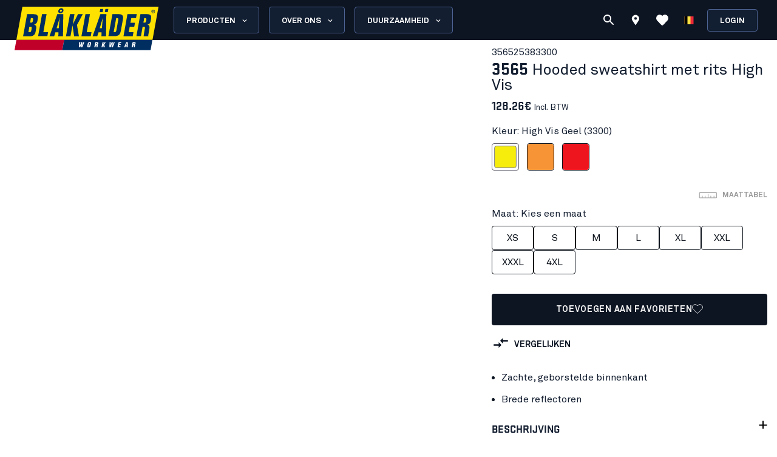

--- FILE ---
content_type: text/html; charset=utf-8
request_url: https://www.blaklader.be/nl/product/35652538-hooded-sweatshirt-met-rits-high-vis
body_size: 86008
content:
<!DOCTYPE html><html lang="nl"><head><meta charSet="utf-8" data-next-head=""/><meta name="viewport" content="minimum-scale=1, initial-scale=1, width=device-width, shrink-to-fit=no" class="jsx-8367be46ab39c4cb" data-next-head=""/><meta name="facebook-domain-verification" content="9e5cg9vvbnfbweicnzktalqqceu7gv" class="jsx-8367be46ab39c4cb" data-next-head=""/><title data-next-head="">Hooded sweatshirt met rits High Vis - Blåkläder</title><meta name="robots" content="index,follow" data-next-head=""/><meta name="description" content="Hoodie in klasse 3 met gesegmenteerde reflectoren voor extra zichtbaarheid. Gemaakt van mooie, zachte fleece die een onverslaanbare combinatie van veiligheid en comfort biedt. Met capuchon, volledige ritssluiting, borstzak en ribgebreide manchetten. Industrieel wasbaar. Gecertificeerd volgens EN ISO 20471 Klasse 3. Industrieel wasbaar volgens EN ISO 15797." data-next-head=""/><meta property="og:title" content="Hooded sweatshirt met rits High Vis - Blåkläder" data-next-head=""/><meta property="og:description" content="Hoodie in klasse 3 met gesegmenteerde reflectoren voor extra zichtbaarheid. Gemaakt van mooie, zachte fleece die een onverslaanbare combinatie van veiligheid en comfort biedt. Met capuchon, volledige ritssluiting, borstzak en ribgebreide manchetten. Industrieel wasbaar. Gecertificeerd volgens EN ISO 20471 Klasse 3. Industrieel wasbaar volgens EN ISO 15797." data-next-head=""/><meta property="og:url" content="https://www.blaklader.be/nl/product/35652538-hooded-sweatshirt-met-rits-high-vis" data-next-head=""/><meta property="og:image" content="https://cdn.blaklader.com/fa313b1d-2fb6-4975-8283-4a90641855a0.jpg" data-next-head=""/><meta property="og:image:type" content="image/jpeg" data-next-head=""/><meta property="og:image:width" content="200" data-next-head=""/><meta property="og:image:height" content="100" data-next-head=""/><link rel="canonical" href="https://www.blaklader.be/nl/product/35652538-hooded-sweatshirt-met-rits-high-vis" data-next-head=""/><script type="application/ld+json" data-next-head="">{"@context":"https://schema.org","@type":"Organization","logo":"https://www.blaklader.be/images/logo.svg","url":"https://www.blaklader.be/nl"}</script><style>
                @font-face {
                  font-family: 'Akkurat Pro';
                  src: url('https://blkmediacdnprod.azureedge.net/fonts/akkurat-pro-regular/AkkuratPro-Regular.woff2') format('woff2');
                  font-weight: 400;
                  font-style: normal;
                  font-display: swap;
                }
                @font-face {
                  font-family: 'Akkurat Pro';
                  src: url('https://blkmediacdnprod.azureedge.net/fonts/akkurat-pro-bold/AkkuratPro-Bold.woff2') format('woff2');
                  font-weight: 700;
                  font-style: normal;
                  font-display: swap;
                }
                @font-face {
                  font-family: 'Stratum1';
                  src: url('https://blkmediacdnprod.azureedge.net/fonts/Stratum1WebLight.woff2') format('woff2');
                  font-weight: 300;
                  font-style: normal;
                  font-display: swap;
                }
                @font-face {
                  font-family: 'Stratum1';
                  src: url('https://blkmediacdnprod.azureedge.net/fonts/Stratum1WebRegular.woff2') format('woff2');
                  font-weight: 400;
                  font-style: normal;
                  font-display: swap;
                }
                @font-face {
                  font-family: 'Stratum1';
                  src: url('https://blkmediacdnprod.azureedge.net/fonts/Stratum1WebBold.woff2') format('woff2');
                  font-weight: 700;
                  font-style: normal;
                  font-display: swap;
                }
                @font-face {
                  font-family: 'BLK No Bad Gothic';
                  src: url('https://blkmediacdnprod.azureedge.net/fonts/BLKNoBadGothicBold.otf') format('opentype');
                  font-weight: 800;
                  font-style: normal;
                  font-display: swap;
                }
                :root {
                  --font-akkurat: 'Akkurat Pro', sans-serif;
                  --font-stratum: 'Stratum1', sans-serif;
                  --font-blk-no-bad: 'BLK No Bad Gothic', sans-serif;
                }
              </style><script async="" type="text/javascript" src="https://cdn-sitegainer.com/5620386/es6/index.bundle.js"></script><meta property="csp-nonce" content="tpC6cvud9rK/CfEpW30HDQ=="/><meta charSet="utf-8"/><meta name="theme-color" content="#0d1523"/><link rel="dns-prefetch" href="//blkmediacdnprod.azureedge.net"/><link rel="preconnect" href="https://blkmediacdnprod.azureedge.net" crossorigin=""/><link rel="preload" href="https://blkmediacdnprod.azureedge.net/fonts/akkurat-pro-regular/AkkuratPro-Regular.woff2" as="font" type="font/woff2" crossorigin=""/><link rel="preload" href="https://blkmediacdnprod.azureedge.net/fonts/akkurat-pro-bold/AkkuratPro-Bold.woff2" as="font" type="font/woff2" crossorigin=""/><link rel="dns-prefetch" href="//cdn.blaklader.com"/><link rel="preconnect" href="//cdn.blaklader.com"/><meta name="emotion-insertion-point" content=""/><link nonce="tpC6cvud9rK/CfEpW30HDQ==" rel="preload" href="https://mediacdn.blaklader.com/next-assets/releases/87219/_next/static/css/60a775e55ccac852.css" as="style"/><link nonce="tpC6cvud9rK/CfEpW30HDQ==" rel="stylesheet" href="https://mediacdn.blaklader.com/next-assets/releases/87219/_next/static/css/60a775e55ccac852.css" data-n-g=""/><link nonce="tpC6cvud9rK/CfEpW30HDQ==" rel="preload" href="https://mediacdn.blaklader.com/next-assets/releases/87219/_next/static/css/0318a89f6ade39ad.css" as="style"/><link nonce="tpC6cvud9rK/CfEpW30HDQ==" rel="stylesheet" href="https://mediacdn.blaklader.com/next-assets/releases/87219/_next/static/css/0318a89f6ade39ad.css" data-n-p=""/><link nonce="tpC6cvud9rK/CfEpW30HDQ==" rel="preload" href="https://mediacdn.blaklader.com/next-assets/releases/87219/_next/static/css/6e0a3b2a38365784.css" as="style"/><link nonce="tpC6cvud9rK/CfEpW30HDQ==" rel="stylesheet" href="https://mediacdn.blaklader.com/next-assets/releases/87219/_next/static/css/6e0a3b2a38365784.css"/><noscript data-n-css="tpC6cvud9rK/CfEpW30HDQ=="></noscript><script defer="" nonce="tpC6cvud9rK/CfEpW30HDQ==" nomodule="" src="https://mediacdn.blaklader.com/next-assets/releases/87219/_next/static/chunks/polyfills-42372ed130431b0a.js"></script><script defer="" src="https://mediacdn.blaklader.com/next-assets/releases/87219/_next/static/chunks/77463.0b83e70eb28b973c.js" nonce="tpC6cvud9rK/CfEpW30HDQ=="></script><script defer="" src="https://mediacdn.blaklader.com/next-assets/releases/87219/_next/static/chunks/35572.8200b100075948a5.js" nonce="tpC6cvud9rK/CfEpW30HDQ=="></script><script defer="" src="https://mediacdn.blaklader.com/next-assets/releases/87219/_next/static/chunks/42320.5334e5b5d638392b.js" nonce="tpC6cvud9rK/CfEpW30HDQ=="></script><script defer="" src="https://mediacdn.blaklader.com/next-assets/releases/87219/_next/static/chunks/70011.f0721ba740ba91f9.js" nonce="tpC6cvud9rK/CfEpW30HDQ=="></script><script defer="" src="https://mediacdn.blaklader.com/next-assets/releases/87219/_next/static/chunks/2448.b043dd941e4fc573.js" nonce="tpC6cvud9rK/CfEpW30HDQ=="></script><script defer="" src="https://mediacdn.blaklader.com/next-assets/releases/87219/_next/static/chunks/32780.0dddec04ce917bf2.js" nonce="tpC6cvud9rK/CfEpW30HDQ=="></script><script defer="" src="https://mediacdn.blaklader.com/next-assets/releases/87219/_next/static/chunks/58460.339670fb985d0186.js" nonce="tpC6cvud9rK/CfEpW30HDQ=="></script><script defer="" src="https://mediacdn.blaklader.com/next-assets/releases/87219/_next/static/chunks/6987.28bf685543d5088c.js" nonce="tpC6cvud9rK/CfEpW30HDQ=="></script><script defer="" src="https://mediacdn.blaklader.com/next-assets/releases/87219/_next/static/chunks/5825.ac92a97a4d8388b7.js" nonce="tpC6cvud9rK/CfEpW30HDQ=="></script><script defer="" src="https://mediacdn.blaklader.com/next-assets/releases/87219/_next/static/chunks/22280.1ab9e483d4f845b4.js" nonce="tpC6cvud9rK/CfEpW30HDQ=="></script><script defer="" src="https://mediacdn.blaklader.com/next-assets/releases/87219/_next/static/chunks/24554.2067b16b0c367940.js" nonce="tpC6cvud9rK/CfEpW30HDQ=="></script><script defer="" src="https://mediacdn.blaklader.com/next-assets/releases/87219/_next/static/chunks/95008.ba0c5976ff229e0a.js" nonce="tpC6cvud9rK/CfEpW30HDQ=="></script><script defer="" src="https://mediacdn.blaklader.com/next-assets/releases/87219/_next/static/chunks/92392.f0721ba740ba91f9.js" nonce="tpC6cvud9rK/CfEpW30HDQ=="></script><script defer="" src="https://mediacdn.blaklader.com/next-assets/releases/87219/_next/static/chunks/23944.d190e3eb0c02dd95.js" nonce="tpC6cvud9rK/CfEpW30HDQ=="></script><script defer="" src="https://mediacdn.blaklader.com/next-assets/releases/87219/_next/static/chunks/75356.f07f6e46ce16c90c.js" nonce="tpC6cvud9rK/CfEpW30HDQ=="></script><script defer="" src="https://mediacdn.blaklader.com/next-assets/releases/87219/_next/static/chunks/41728.491ec90e0f75beda.js" nonce="tpC6cvud9rK/CfEpW30HDQ=="></script><script defer="" src="https://mediacdn.blaklader.com/next-assets/releases/87219/_next/static/chunks/78892.0c2c84e1f406a489.js" nonce="tpC6cvud9rK/CfEpW30HDQ=="></script><script defer="" src="https://mediacdn.blaklader.com/next-assets/releases/87219/_next/static/chunks/66349.693343ef94cfd782.js" nonce="tpC6cvud9rK/CfEpW30HDQ=="></script><script defer="" src="https://mediacdn.blaklader.com/next-assets/releases/87219/_next/static/chunks/63280.80e2abd10d991899.js" nonce="tpC6cvud9rK/CfEpW30HDQ=="></script><script defer="" src="https://mediacdn.blaklader.com/next-assets/releases/87219/_next/static/chunks/56486.0cb50022a30a6e43.js" nonce="tpC6cvud9rK/CfEpW30HDQ=="></script><script defer="" src="https://mediacdn.blaklader.com/next-assets/releases/87219/_next/static/chunks/59480-96af4ec41d454adc.js" nonce="tpC6cvud9rK/CfEpW30HDQ=="></script><script defer="" src="https://mediacdn.blaklader.com/next-assets/releases/87219/_next/static/chunks/39202-340beefe370b2412.js" nonce="tpC6cvud9rK/CfEpW30HDQ=="></script><script defer="" src="https://mediacdn.blaklader.com/next-assets/releases/87219/_next/static/chunks/73607.942493f794b26167.js" nonce="tpC6cvud9rK/CfEpW30HDQ=="></script><script defer="" src="https://mediacdn.blaklader.com/next-assets/releases/87219/_next/static/chunks/69585-43a599445bd8bf58.js" nonce="tpC6cvud9rK/CfEpW30HDQ=="></script><script defer="" src="https://mediacdn.blaklader.com/next-assets/releases/87219/_next/static/chunks/74350.976a8f683e19494c.js" nonce="tpC6cvud9rK/CfEpW30HDQ=="></script><script defer="" src="https://mediacdn.blaklader.com/next-assets/releases/87219/_next/static/chunks/39269.c4ad53f6efec6ff3.js" nonce="tpC6cvud9rK/CfEpW30HDQ=="></script><script defer="" src="https://mediacdn.blaklader.com/next-assets/releases/87219/_next/static/chunks/32622.d5bfe808b0c01fea.js" nonce="tpC6cvud9rK/CfEpW30HDQ=="></script><script src="https://mediacdn.blaklader.com/next-assets/releases/87219/_next/static/chunks/webpack-20dc0ec3048b931e.js" nonce="tpC6cvud9rK/CfEpW30HDQ==" defer=""></script><script src="https://mediacdn.blaklader.com/next-assets/releases/87219/_next/static/chunks/framework-b21a9a9d949ebca4.js" nonce="tpC6cvud9rK/CfEpW30HDQ==" defer=""></script><script src="https://mediacdn.blaklader.com/next-assets/releases/87219/_next/static/chunks/74766-de4a99261f7f8229.js" nonce="tpC6cvud9rK/CfEpW30HDQ==" defer=""></script><script src="https://mediacdn.blaklader.com/next-assets/releases/87219/_next/static/chunks/main-f0966fb38a19b17e.js" nonce="tpC6cvud9rK/CfEpW30HDQ==" defer=""></script><script src="https://mediacdn.blaklader.com/next-assets/releases/87219/_next/static/chunks/12853-e250cfce8e473374.js" nonce="tpC6cvud9rK/CfEpW30HDQ==" defer=""></script><script src="https://mediacdn.blaklader.com/next-assets/releases/87219/_next/static/chunks/pages/_app-aecf96651ed1e732.js" nonce="tpC6cvud9rK/CfEpW30HDQ==" defer=""></script><script src="https://mediacdn.blaklader.com/next-assets/releases/87219/_next/static/chunks/66438-38579117168a3d2b.js" nonce="tpC6cvud9rK/CfEpW30HDQ==" defer=""></script><script src="https://mediacdn.blaklader.com/next-assets/releases/87219/_next/static/chunks/38178-08fc41b5caa9f68b.js" nonce="tpC6cvud9rK/CfEpW30HDQ==" defer=""></script><script src="https://mediacdn.blaklader.com/next-assets/releases/87219/_next/static/chunks/95063-6e7012fc4c1740bb.js" nonce="tpC6cvud9rK/CfEpW30HDQ==" defer=""></script><script src="https://mediacdn.blaklader.com/next-assets/releases/87219/_next/static/chunks/92228-2e8117a57bcdd68a.js" nonce="tpC6cvud9rK/CfEpW30HDQ==" defer=""></script><script src="https://mediacdn.blaklader.com/next-assets/releases/87219/_next/static/chunks/82777-5b89604427b4ad69.js" nonce="tpC6cvud9rK/CfEpW30HDQ==" defer=""></script><script src="https://mediacdn.blaklader.com/next-assets/releases/87219/_next/static/chunks/89399-fab08d4a4af2729d.js" nonce="tpC6cvud9rK/CfEpW30HDQ==" defer=""></script><script src="https://mediacdn.blaklader.com/next-assets/releases/87219/_next/static/chunks/54587-c165312e3af485dd.js" nonce="tpC6cvud9rK/CfEpW30HDQ==" defer=""></script><script src="https://mediacdn.blaklader.com/next-assets/releases/87219/_next/static/chunks/5594-2d1e3fcda19dd1d7.js" nonce="tpC6cvud9rK/CfEpW30HDQ==" defer=""></script><script src="https://mediacdn.blaklader.com/next-assets/releases/87219/_next/static/chunks/75241-c5045ad04b071f09.js" nonce="tpC6cvud9rK/CfEpW30HDQ==" defer=""></script><script src="https://mediacdn.blaklader.com/next-assets/releases/87219/_next/static/chunks/39404-ca2f2b608995eda6.js" nonce="tpC6cvud9rK/CfEpW30HDQ==" defer=""></script><script src="https://mediacdn.blaklader.com/next-assets/releases/87219/_next/static/chunks/91349-ca01f37bdee54402.js" nonce="tpC6cvud9rK/CfEpW30HDQ==" defer=""></script><script src="https://mediacdn.blaklader.com/next-assets/releases/87219/_next/static/chunks/50332-4fa38d614c0b1894.js" nonce="tpC6cvud9rK/CfEpW30HDQ==" defer=""></script><script src="https://mediacdn.blaklader.com/next-assets/releases/87219/_next/static/chunks/64440-3c4c89d3f2f4573f.js" nonce="tpC6cvud9rK/CfEpW30HDQ==" defer=""></script><script src="https://mediacdn.blaklader.com/next-assets/releases/87219/_next/static/chunks/63261-d958d25c88a14aab.js" nonce="tpC6cvud9rK/CfEpW30HDQ==" defer=""></script><script src="https://mediacdn.blaklader.com/next-assets/releases/87219/_next/static/chunks/62867-94c894d2cbf720e1.js" nonce="tpC6cvud9rK/CfEpW30HDQ==" defer=""></script><script src="https://mediacdn.blaklader.com/next-assets/releases/87219/_next/static/chunks/62610-a8ffc48c71462f6e.js" nonce="tpC6cvud9rK/CfEpW30HDQ==" defer=""></script><script src="https://mediacdn.blaklader.com/next-assets/releases/87219/_next/static/chunks/20051-8042d6a746979c7d.js" nonce="tpC6cvud9rK/CfEpW30HDQ==" defer=""></script><script src="https://mediacdn.blaklader.com/next-assets/releases/87219/_next/static/chunks/89779-5703d8397d7d8d38.js" nonce="tpC6cvud9rK/CfEpW30HDQ==" defer=""></script><script src="https://mediacdn.blaklader.com/next-assets/releases/87219/_next/static/chunks/33361-23876a8af9499028.js" nonce="tpC6cvud9rK/CfEpW30HDQ==" defer=""></script><script src="https://mediacdn.blaklader.com/next-assets/releases/87219/_next/static/chunks/82301-ae0a0e7458f2eaad.js" nonce="tpC6cvud9rK/CfEpW30HDQ==" defer=""></script><script src="https://mediacdn.blaklader.com/next-assets/releases/87219/_next/static/chunks/63695-cc38073dd99c15f5.js" nonce="tpC6cvud9rK/CfEpW30HDQ==" defer=""></script><script src="https://mediacdn.blaklader.com/next-assets/releases/87219/_next/static/chunks/11944-d0e76817973c2866.js" nonce="tpC6cvud9rK/CfEpW30HDQ==" defer=""></script><script src="https://mediacdn.blaklader.com/next-assets/releases/87219/_next/static/chunks/97352-2a7a1f492f5ac349.js" nonce="tpC6cvud9rK/CfEpW30HDQ==" defer=""></script><script src="https://mediacdn.blaklader.com/next-assets/releases/87219/_next/static/chunks/61955-65fbfea195e15d7a.js" nonce="tpC6cvud9rK/CfEpW30HDQ==" defer=""></script><script src="https://mediacdn.blaklader.com/next-assets/releases/87219/_next/static/chunks/14251-8c9a0f9e14694b75.js" nonce="tpC6cvud9rK/CfEpW30HDQ==" defer=""></script><script src="https://mediacdn.blaklader.com/next-assets/releases/87219/_next/static/chunks/83543-18f22116b03888d6.js" nonce="tpC6cvud9rK/CfEpW30HDQ==" defer=""></script><script src="https://mediacdn.blaklader.com/next-assets/releases/87219/_next/static/chunks/31707-d65181ac76dbf84f.js" nonce="tpC6cvud9rK/CfEpW30HDQ==" defer=""></script><script src="https://mediacdn.blaklader.com/next-assets/releases/87219/_next/static/chunks/60131-c81ab4b6167e74ea.js" nonce="tpC6cvud9rK/CfEpW30HDQ==" defer=""></script><script src="https://mediacdn.blaklader.com/next-assets/releases/87219/_next/static/chunks/5846-ca1aca127b8a064c.js" nonce="tpC6cvud9rK/CfEpW30HDQ==" defer=""></script><script src="https://mediacdn.blaklader.com/next-assets/releases/87219/_next/static/chunks/99512-67ec98eb56c0486e.js" nonce="tpC6cvud9rK/CfEpW30HDQ==" defer=""></script><script src="https://mediacdn.blaklader.com/next-assets/releases/87219/_next/static/chunks/2695-b5909b652f27af52.js" nonce="tpC6cvud9rK/CfEpW30HDQ==" defer=""></script><script src="https://mediacdn.blaklader.com/next-assets/releases/87219/_next/static/chunks/3080-f1144012923da64b.js" nonce="tpC6cvud9rK/CfEpW30HDQ==" defer=""></script><script src="https://mediacdn.blaklader.com/next-assets/releases/87219/_next/static/chunks/25039-781508a5da76fc8b.js" nonce="tpC6cvud9rK/CfEpW30HDQ==" defer=""></script><script src="https://mediacdn.blaklader.com/next-assets/releases/87219/_next/static/chunks/pages/Product-3691a43529c2c2d7.js" nonce="tpC6cvud9rK/CfEpW30HDQ==" defer=""></script><script src="https://mediacdn.blaklader.com/next-assets/releases/87219/_next/static/87219/_buildManifest.js" nonce="tpC6cvud9rK/CfEpW30HDQ==" defer=""></script><script src="https://mediacdn.blaklader.com/next-assets/releases/87219/_next/static/87219/_ssgManifest.js" nonce="tpC6cvud9rK/CfEpW30HDQ==" defer=""></script><style data-emotion="css-global 0"></style><style data-emotion="css-global bm35vv">html{-webkit-font-smoothing:antialiased;-moz-osx-font-smoothing:grayscale;box-sizing:border-box;-webkit-text-size-adjust:100%;}*,*::before,*::after{box-sizing:inherit;}strong,b{font-weight:700;}body{margin:0;color:var(--mui-palette-text-primary);font-family:'Akkurat Pro',sans-serif,sans-serif;font-weight:400;font-size:1rem;line-height:1.5;background-color:var(--mui-palette-background-default);}@media print{body{background-color:var(--mui-palette-common-white);}}body::backdrop{background-color:var(--mui-palette-background-default);}body{padding-top:66px;font-size:1rem;overflow-x:hidden;}a{color:#131e31;}h1,h2,h3,h4,h5,h6{margin-top:0;font-family:'Stratum1',sans-serif,sans-serif;font-weight:700;line-height:1;}p{margin-top:0;}ul,ol{padding-left:2rem;}figure{margin:0;}table{width:100%;caption-side:bottom;border-collapse:collapse;}tbody,td,tfoot,th,thead,tr{border-color:inherit;border-style:solid;border-width:0;}.is-style-stripes>table>tbody>tr:nth-of-type(odd){background-color:#f6f6f6;}.has-text-align-left{text-align:left;}.has-text-align-center{text-align:center;}.has-text-align-right{text-align:right;}</style><style data-emotion="css-global hq6k15">:root{--mui-shape-borderRadius:4px;--mui-shadows-0:none;--mui-shadows-1:0px 2px 1px -1px rgba(0,0,0,0.2),0px 1px 1px 0px rgba(0,0,0,0.14),0px 1px 3px 0px rgba(0,0,0,0.12);--mui-shadows-2:0px 3px 1px -2px rgba(0,0,0,0.2),0px 2px 2px 0px rgba(0,0,0,0.14),0px 1px 5px 0px rgba(0,0,0,0.12);--mui-shadows-3:0px 3px 3px -2px rgba(0,0,0,0.2),0px 3px 4px 0px rgba(0,0,0,0.14),0px 1px 8px 0px rgba(0,0,0,0.12);--mui-shadows-4:0px 2px 4px -1px rgba(0,0,0,0.2),0px 4px 5px 0px rgba(0,0,0,0.14),0px 1px 10px 0px rgba(0,0,0,0.12);--mui-shadows-5:0px 3px 5px -1px rgba(0,0,0,0.2),0px 5px 8px 0px rgba(0,0,0,0.14),0px 1px 14px 0px rgba(0,0,0,0.12);--mui-shadows-6:0px 3px 5px -1px rgba(0,0,0,0.2),0px 6px 10px 0px rgba(0,0,0,0.14),0px 1px 18px 0px rgba(0,0,0,0.12);--mui-shadows-7:0px 4px 5px -2px rgba(0,0,0,0.2),0px 7px 10px 1px rgba(0,0,0,0.14),0px 2px 16px 1px rgba(0,0,0,0.12);--mui-shadows-8:0px 5px 5px -3px rgba(0,0,0,0.2),0px 8px 10px 1px rgba(0,0,0,0.14),0px 3px 14px 2px rgba(0,0,0,0.12);--mui-shadows-9:0px 5px 6px -3px rgba(0,0,0,0.2),0px 9px 12px 1px rgba(0,0,0,0.14),0px 3px 16px 2px rgba(0,0,0,0.12);--mui-shadows-10:0px 6px 6px -3px rgba(0,0,0,0.2),0px 10px 14px 1px rgba(0,0,0,0.14),0px 4px 18px 3px rgba(0,0,0,0.12);--mui-shadows-11:0px 6px 7px -4px rgba(0,0,0,0.2),0px 11px 15px 1px rgba(0,0,0,0.14),0px 4px 20px 3px rgba(0,0,0,0.12);--mui-shadows-12:0px 7px 8px -4px rgba(0,0,0,0.2),0px 12px 17px 2px rgba(0,0,0,0.14),0px 5px 22px 4px rgba(0,0,0,0.12);--mui-shadows-13:0px 7px 8px -4px rgba(0,0,0,0.2),0px 13px 19px 2px rgba(0,0,0,0.14),0px 5px 24px 4px rgba(0,0,0,0.12);--mui-shadows-14:0px 7px 9px -4px rgba(0,0,0,0.2),0px 14px 21px 2px rgba(0,0,0,0.14),0px 5px 26px 4px rgba(0,0,0,0.12);--mui-shadows-15:0px 8px 9px -5px rgba(0,0,0,0.2),0px 15px 22px 2px rgba(0,0,0,0.14),0px 6px 28px 5px rgba(0,0,0,0.12);--mui-shadows-16:0px 8px 10px -5px rgba(0,0,0,0.2),0px 16px 24px 2px rgba(0,0,0,0.14),0px 6px 30px 5px rgba(0,0,0,0.12);--mui-shadows-17:0px 8px 11px -5px rgba(0,0,0,0.2),0px 17px 26px 2px rgba(0,0,0,0.14),0px 6px 32px 5px rgba(0,0,0,0.12);--mui-shadows-18:0px 9px 11px -5px rgba(0,0,0,0.2),0px 18px 28px 2px rgba(0,0,0,0.14),0px 7px 34px 6px rgba(0,0,0,0.12);--mui-shadows-19:0px 9px 12px -6px rgba(0,0,0,0.2),0px 19px 29px 2px rgba(0,0,0,0.14),0px 7px 36px 6px rgba(0,0,0,0.12);--mui-shadows-20:0px 10px 13px -6px rgba(0,0,0,0.2),0px 20px 31px 3px rgba(0,0,0,0.14),0px 8px 38px 7px rgba(0,0,0,0.12);--mui-shadows-21:0px 10px 13px -6px rgba(0,0,0,0.2),0px 21px 33px 3px rgba(0,0,0,0.14),0px 8px 40px 7px rgba(0,0,0,0.12);--mui-shadows-22:0px 10px 14px -6px rgba(0,0,0,0.2),0px 22px 35px 3px rgba(0,0,0,0.14),0px 8px 42px 7px rgba(0,0,0,0.12);--mui-shadows-23:0px 11px 14px -7px rgba(0,0,0,0.2),0px 23px 36px 3px rgba(0,0,0,0.14),0px 9px 44px 8px rgba(0,0,0,0.12);--mui-shadows-24:0px 11px 15px -7px rgba(0,0,0,0.2),0px 24px 38px 3px rgba(0,0,0,0.14),0px 9px 46px 8px rgba(0,0,0,0.12);--mui-zIndex-mobileStepper:1000;--mui-zIndex-fab:1050;--mui-zIndex-speedDial:1050;--mui-zIndex-appBar:1100;--mui-zIndex-drawer:1200;--mui-zIndex-modal:1300;--mui-zIndex-snackbar:1400;--mui-zIndex-tooltip:1500;--mui-font-h1:700 6rem/1.167 'Akkurat Pro',sans-serif,sans-serif;--mui-font-h2:700 3.75rem/1.2 'Akkurat Pro',sans-serif,sans-serif;--mui-font-h3:700 3rem/1.167 'Akkurat Pro',sans-serif,sans-serif;--mui-font-h4:700 2.125rem/1.235 'Akkurat Pro',sans-serif,sans-serif;--mui-font-h5:700 1.5rem/1.334 'Akkurat Pro',sans-serif,sans-serif;--mui-font-h6:700 1.25rem/1.6 'Akkurat Pro',sans-serif,sans-serif;--mui-font-subtitle1:400 1rem/1.75 'Akkurat Pro',sans-serif,sans-serif;--mui-font-subtitle2:500 0.875rem/1.57 'Akkurat Pro',sans-serif,sans-serif;--mui-font-body1:400 1rem/1.5 'Akkurat Pro',sans-serif,sans-serif;--mui-font-body2:400 0.875rem/1.43 'Akkurat Pro',sans-serif,sans-serif;--mui-font-button:500 0.875rem/1.75 'Akkurat Pro',sans-serif,sans-serif;--mui-font-caption:400 0.75rem/1.66 'Akkurat Pro',sans-serif,sans-serif;--mui-font-overline:400 0.75rem/2.66 'Akkurat Pro',sans-serif,sans-serif;--mui-font-inherit:inherit inherit/inherit inherit;}:root{--mui-palette-primary-main:#0d1523;--mui-palette-primary-light:#121e31;--mui-palette-primary-dark:rgb(9, 14, 24);--mui-palette-primary-contrastText:#fff;--mui-palette-primary-mainChannel:13 21 35;--mui-palette-primary-lightChannel:18 30 49;--mui-palette-primary-darkChannel:9 14 24;--mui-palette-primary-contrastTextChannel:255 255 255;--mui-palette-secondary-main:#ffe002;--mui-palette-secondary-light:#f6f6f6;--mui-palette-secondary-dark:rgb(178, 156, 1);--mui-palette-secondary-contrastText:rgba(0, 0, 0, 0.87);--mui-palette-secondary-mainChannel:255 224 2;--mui-palette-secondary-lightChannel:246 246 246;--mui-palette-secondary-darkChannel:178 156 1;--mui-palette-secondary-contrastTextChannel:0 0 0;--mui-palette-error-main:#c81e33;--mui-palette-error-light:rgb(211, 75, 91);--mui-palette-error-dark:rgb(140, 21, 35);--mui-palette-error-contrastText:#fff;--mui-palette-error-mainChannel:200 30 51;--mui-palette-error-lightChannel:211 75 91;--mui-palette-error-darkChannel:140 21 35;--mui-palette-error-contrastTextChannel:255 255 255;--mui-palette-warning-main:#ef9825;--mui-palette-warning-light:rgb(242, 172, 80);--mui-palette-warning-dark:rgb(167, 106, 25);--mui-palette-warning-contrastText:rgba(0, 0, 0, 0.87);--mui-palette-warning-mainChannel:239 152 37;--mui-palette-warning-lightChannel:242 172 80;--mui-palette-warning-darkChannel:167 106 25;--mui-palette-warning-contrastTextChannel:0 0 0;--mui-palette-success-main:#6FB469;--mui-palette-success-contrastText:#fff;--mui-palette-success-light:rgb(139, 195, 135);--mui-palette-success-dark:rgb(77, 125, 73);--mui-palette-success-mainChannel:111 180 105;--mui-palette-success-lightChannel:139 195 135;--mui-palette-success-darkChannel:77 125 73;--mui-palette-success-contrastTextChannel:255 255 255;--mui-palette-info-main:#2D3C55;--mui-palette-info-light:rgb(87, 99, 119);--mui-palette-info-dark:rgb(31, 42, 59);--mui-palette-info-contrastText:#fff;--mui-palette-info-mainChannel:45 60 85;--mui-palette-info-lightChannel:87 99 119;--mui-palette-info-darkChannel:31 42 59;--mui-palette-info-contrastTextChannel:255 255 255;--mui-palette-text-primary:rgba(19, 30, 48, 1);--mui-palette-text-secondary:#6B6B6B;--mui-palette-text-disabled:rgba(0, 0, 0, 0.38);--mui-palette-text-primaryChannel:19 30 48;--mui-palette-text-secondaryChannel:107 107 107;--mui-palette-background-default:#fff;--mui-palette-background-paper:#fff;--mui-palette-background-defaultChannel:255 255 255;--mui-palette-background-paperChannel:255 255 255;--mui-palette-focusVisible-main:#1e88e5;--mui-palette-focusVisible-mainChannel:30 136 229;--mui-palette-white-main:#fff;--mui-palette-white-contrastText:#000;--mui-palette-white-mainChannel:255 255 255;--mui-palette-white-contrastTextChannel:0 0 0;--mui-palette-graphicalObjects-main:#8C8C8C;--mui-palette-graphicalObjects-mainChannel:140 140 140;--mui-palette-action-disabledBackground:#DEDEDE;--mui-palette-action-disabled:#333333;--mui-palette-action-active:rgba(0, 0, 0, 0.54);--mui-palette-action-hover:rgba(0, 0, 0, 0.04);--mui-palette-action-hoverOpacity:0.04;--mui-palette-action-selected:rgba(0, 0, 0, 0.08);--mui-palette-action-selectedOpacity:0.08;--mui-palette-action-disabledOpacity:0.38;--mui-palette-action-focus:rgba(0, 0, 0, 0.12);--mui-palette-action-focusOpacity:0.12;--mui-palette-action-activatedOpacity:0.12;--mui-palette-action-activeChannel:0 0 0;--mui-palette-action-selectedChannel:0 0 0;--mui-palette-common-black:#000;--mui-palette-common-white:#fff;--mui-palette-common-background:#fff;--mui-palette-common-onBackground:#000;--mui-palette-common-backgroundChannel:255 255 255;--mui-palette-common-onBackgroundChannel:0 0 0;--mui-palette-grey-50:#fafafa;--mui-palette-grey-100:#f5f5f5;--mui-palette-grey-200:#eeeeee;--mui-palette-grey-300:#e0e0e0;--mui-palette-grey-400:#bdbdbd;--mui-palette-grey-500:#9e9e9e;--mui-palette-grey-600:#757575;--mui-palette-grey-700:#616161;--mui-palette-grey-800:#424242;--mui-palette-grey-900:#212121;--mui-palette-grey-A100:#f5f5f5;--mui-palette-grey-A200:#eeeeee;--mui-palette-grey-A400:#bdbdbd;--mui-palette-grey-A700:#616161;--mui-palette-divider:rgba(0, 0, 0, 0.12);--mui-palette-Alert-errorColor:rgb(84, 30, 36);--mui-palette-Alert-infoColor:rgb(34, 39, 47);--mui-palette-Alert-successColor:rgb(55, 78, 54);--mui-palette-Alert-warningColor:rgb(96, 68, 32);--mui-palette-Alert-errorFilledBg:var(--mui-palette-error-main, #c81e33);--mui-palette-Alert-infoFilledBg:var(--mui-palette-info-main, #2D3C55);--mui-palette-Alert-successFilledBg:var(--mui-palette-success-main, #6FB469);--mui-palette-Alert-warningFilledBg:var(--mui-palette-warning-main, #ef9825);--mui-palette-Alert-errorFilledColor:#fff;--mui-palette-Alert-infoFilledColor:#fff;--mui-palette-Alert-successFilledColor:rgba(0, 0, 0, 0.87);--mui-palette-Alert-warningFilledColor:rgba(0, 0, 0, 0.87);--mui-palette-Alert-errorStandardBg:rgb(250, 237, 238);--mui-palette-Alert-infoStandardBg:rgb(238, 239, 241);--mui-palette-Alert-successStandardBg:rgb(243, 249, 243);--mui-palette-Alert-warningStandardBg:rgb(253, 246, 237);--mui-palette-Alert-errorIconColor:var(--mui-palette-error-main, #c81e33);--mui-palette-Alert-infoIconColor:var(--mui-palette-info-main, #2D3C55);--mui-palette-Alert-successIconColor:var(--mui-palette-success-main, #6FB469);--mui-palette-Alert-warningIconColor:var(--mui-palette-warning-main, #ef9825);--mui-palette-AppBar-defaultBg:var(--mui-palette-grey-100, #f5f5f5);--mui-palette-Avatar-defaultBg:var(--mui-palette-grey-400, #bdbdbd);--mui-palette-Button-inheritContainedBg:var(--mui-palette-grey-300, #e0e0e0);--mui-palette-Button-inheritContainedHoverBg:var(--mui-palette-grey-A100, #f5f5f5);--mui-palette-Chip-defaultBorder:var(--mui-palette-grey-400, #bdbdbd);--mui-palette-Chip-defaultAvatarColor:var(--mui-palette-grey-700, #616161);--mui-palette-Chip-defaultIconColor:var(--mui-palette-grey-700, #616161);--mui-palette-FilledInput-bg:rgba(0, 0, 0, 0.06);--mui-palette-FilledInput-hoverBg:rgba(0, 0, 0, 0.09);--mui-palette-FilledInput-disabledBg:rgba(0, 0, 0, 0.12);--mui-palette-LinearProgress-primaryBg:rgb(163, 166, 171);--mui-palette-LinearProgress-secondaryBg:rgb(255, 243, 158);--mui-palette-LinearProgress-errorBg:rgb(234, 169, 177);--mui-palette-LinearProgress-infoBg:rgb(175, 180, 190);--mui-palette-LinearProgress-successBg:rgb(200, 226, 198);--mui-palette-LinearProgress-warningBg:rgb(248, 215, 172);--mui-palette-Skeleton-bg:rgba(var(--mui-palette-text-primaryChannel, undefined) / 0.11);--mui-palette-Slider-primaryTrack:rgb(163, 166, 171);--mui-palette-Slider-secondaryTrack:rgb(255, 243, 158);--mui-palette-Slider-errorTrack:rgb(234, 169, 177);--mui-palette-Slider-infoTrack:rgb(175, 180, 190);--mui-palette-Slider-successTrack:rgb(200, 226, 198);--mui-palette-Slider-warningTrack:rgb(248, 215, 172);--mui-palette-SnackbarContent-bg:rgb(50, 50, 50);--mui-palette-SnackbarContent-color:#fff;--mui-palette-SpeedDialAction-fabHoverBg:rgb(216, 216, 216);--mui-palette-StepConnector-border:var(--mui-palette-grey-400, #bdbdbd);--mui-palette-StepContent-border:var(--mui-palette-grey-400, #bdbdbd);--mui-palette-Switch-defaultColor:var(--mui-palette-common-white, #fff);--mui-palette-Switch-defaultDisabledColor:var(--mui-palette-grey-100, #f5f5f5);--mui-palette-Switch-primaryDisabledColor:rgb(163, 166, 171);--mui-palette-Switch-secondaryDisabledColor:rgb(255, 243, 158);--mui-palette-Switch-errorDisabledColor:rgb(234, 169, 177);--mui-palette-Switch-infoDisabledColor:rgb(175, 180, 190);--mui-palette-Switch-successDisabledColor:rgb(200, 226, 198);--mui-palette-Switch-warningDisabledColor:rgb(248, 215, 172);--mui-palette-TableCell-border:rgba(224, 224, 224, 1);--mui-palette-Tooltip-bg:rgba(97, 97, 97, 0.92);--mui-palette-dividerChannel:0 0 0;--mui-opacity-inputPlaceholder:0.42;--mui-opacity-inputUnderline:0.42;--mui-opacity-switchTrackDisabled:0.12;--mui-opacity-switchTrack:0.38;}</style><style data-emotion="css-global 1prfaxn">@-webkit-keyframes mui-auto-fill{from{display:block;}}@keyframes mui-auto-fill{from{display:block;}}@-webkit-keyframes mui-auto-fill-cancel{from{display:block;}}@keyframes mui-auto-fill-cancel{from{display:block;}}</style><style data-emotion="css-global animation-61bdi0">@-webkit-keyframes animation-61bdi0{0%{-webkit-transform:rotate(0deg);-moz-transform:rotate(0deg);-ms-transform:rotate(0deg);transform:rotate(0deg);}100%{-webkit-transform:rotate(360deg);-moz-transform:rotate(360deg);-ms-transform:rotate(360deg);transform:rotate(360deg);}}@keyframes animation-61bdi0{0%{-webkit-transform:rotate(0deg);-moz-transform:rotate(0deg);-ms-transform:rotate(0deg);transform:rotate(0deg);}100%{-webkit-transform:rotate(360deg);-moz-transform:rotate(360deg);-ms-transform:rotate(360deg);transform:rotate(360deg);}}</style><style data-emotion="css-global animation-1o38n3e">@-webkit-keyframes animation-1o38n3e{0%{stroke-dasharray:1px,200px;stroke-dashoffset:0;}50%{stroke-dasharray:100px,200px;stroke-dashoffset:-15px;}100%{stroke-dasharray:1px,200px;stroke-dashoffset:-126px;}}@keyframes animation-1o38n3e{0%{stroke-dasharray:1px,200px;stroke-dashoffset:0;}50%{stroke-dasharray:100px,200px;stroke-dashoffset:-15px;}100%{stroke-dasharray:1px,200px;stroke-dashoffset:-126px;}}</style><style data-emotion="css-global animation-c7515d">@-webkit-keyframes animation-c7515d{0%{opacity:1;}50%{opacity:0.4;}100%{opacity:1;}}@keyframes animation-c7515d{0%{opacity:1;}50%{opacity:0.4;}100%{opacity:1;}}</style><style data-emotion="css 576515 iguwhy 1wrof13 1gdsqjy 1e1a1wm 177xvbk 1g4dmdw dt7od6 iimedy ttha0l 1ydj93w wyulua 1pi2lzz 2m85fk 1q1zhzp wsbkq3 1l19kgc ascoo7 1ovboll 1r7mgv9 y9rr7n svrc6c chz7cr jde4zr s0q74k 1yyib0d 81dqnw 17l8j0j 1an5ol3 3x7g9d jj1crp 1t9z4qr t8orf4 1wcin8i 10n7jou 7n1po3 qd727b qf9wgj 1r3pb90 44bfoz 1yuhvjn 1ougfai 1qxzexh d91a30 j8yymo 1f7sv2t 1quc0p2 sp7t83 o3vqfe cveorv 1guagmm 3l99kw 1fwm96w rme81o 19xfluf 1lmqe8h 19naf97 n9ftlz 1yqhy5r h9r63z t141g6 m2aapi m0m4r9 14tbnot q77mbj 12mso9w 25ytbl 1s10zni 1xdhyk6 gajhq5 bbt8oi wnfue5 2svyy2 vuxf0f qk7dun 7as2zz 15830to 9vd5ud po5n47 1jm4qw3 1s00m3p abqyn 164r41r yymiv1 1x2q7pk 146xefr 14rdsw0 1azdv09 1v8qx7p 6nd0s5 2rlxtj 62jzne yqam7n 1a80aqe 108ygka 156z5bh y2ljnw 1lwyxd5 6462ap k008qs 5hicrt xtffoz 1fhgjcy x4udzp 1qqvyza 18mudl3 3ns2q1 1x2glnu d5p60e 11ztte7 i6zen3 y0xydz arjj9z 160t9yt bmafnj 1siy1g1 uczp44 afz83j 1hzgfrv o1na1g 1op6hft xhnc7g d2ylaw y6gdyo 1yb45bn 1ewivo9 xrx04i 1okcxkx 1g78ho2 cd2nh3 3118mh hdmcey 1bdhcda 1ddi1xb 1rs61b5 1mmx751 txseft">.css-576515{display:-webkit-inline-box;display:-webkit-inline-flex;display:-ms-inline-flexbox;display:inline-flex;-webkit-align-items:center;-webkit-box-align:center;-ms-flex-align:center;align-items:center;cursor:pointer;vertical-align:middle;-webkit-tap-highlight-color:transparent;margin-left:-11px;margin-right:16px;margin:0;position:relative;}.css-576515.Mui-disabled{cursor:default;}.css-576515 .MuiFormControlLabel-label.Mui-disabled{color:var(--mui-palette-text-disabled);}.css-576515 .MuiButtonBase-root{width:45px;height:45px;display:-webkit-box;display:-webkit-flex;display:-ms-flexbox;display:flex;-webkit-align-items:center;-webkit-box-align:center;-ms-flex-align:center;align-items:center;-webkit-box-pack:center;-ms-flex-pack:center;-webkit-justify-content:center;justify-content:center;cursor:pointer;border-radius:4px;position:relative;border:0.5px solid #0C121B;font-weight:bold;font-size:11px;color:#000;background-color:transparent;overflow:hidden;}@media (max-width:767.95px){.css-576515 .MuiButtonBase-root{width:49px;height:49px;}}.css-576515 .MuiButtonBase-root::before{content:"";position:absolute;top:0;left:0;width:100%;height:100%;background-image:url(https://cdn.blaklader.com/302f8a78-c5c0-443a-8836-b7f42186bed9.jpg?w=90&h=90&q=75);-webkit-background-size:120%;background-size:120%;-webkit-background-position:center;background-position:center;z-index:2;border-radius:4px;}.css-576515 .MuiButtonBase-root:hover::before,.css-576515 .MuiButtonBase-root.Mui-checked::before{-webkit-transform:scale(0.85);-moz-transform:scale(0.85);-ms-transform:scale(0.85);transform:scale(0.85);border:1px solid #63626F;}.css-576515 .MuiButtonBase-root::after{content:"";position:absolute;top:-6px;left:-6px;width:calc(100% + 12px);height:calc(100% + 12px);border-radius:4px;border:2px solid transparent;box-sizing:border-box;z-index:1;}.css-576515 .MuiButtonBase-root:hover::after,.css-576515 .MuiButtonBase-root.Mui-checked::after{border:1px solid #1D191A;}.css-576515:hover .MuiButtonBase-root,.css-576515 .MuiButtonBase-root.Mui-checked{border:1px solid #63626F;}.css-576515:focus-visible{outline:2px solid #1e88e5;outline-offset:2px;border-radius:4px;}.css-iguwhy{-webkit-user-select:none;-moz-user-select:none;-ms-user-select:none;user-select:none;width:1em;height:1em;display:inline-block;-webkit-flex-shrink:0;-ms-flex-negative:0;flex-shrink:0;-webkit-transition:fill 300ms cubic-bezier(0.4, 0, 0.2, 1) 0ms;transition:fill 300ms cubic-bezier(0.4, 0, 0.2, 1) 0ms;fill:currentColor;font-size:1.5rem;}.css-1wrof13{-webkit-flex:0 0 auto;-ms-flex:0 0 auto;flex:0 0 auto;visibility:hidden;}.css-1wrof13 .MuiDrawer-paper{top:66px;z-index:5;box-shadow:0 0 30px rgba(0, 0, 0, 0.16);}.css-1gdsqjy{background-color:var(--mui-palette-background-paper);color:var(--mui-palette-text-primary);-webkit-transition:box-shadow 300ms cubic-bezier(0.4, 0, 0.2, 1) 0ms;transition:box-shadow 300ms cubic-bezier(0.4, 0, 0.2, 1) 0ms;box-shadow:var(--Paper-shadow);background-image:var(--Paper-overlay);overflow-y:auto;display:-webkit-box;display:-webkit-flex;display:-ms-flexbox;display:flex;-webkit-flex-direction:column;-ms-flex-direction:column;flex-direction:column;height:100%;-webkit-flex:1 0 auto;-ms-flex:1 0 auto;flex:1 0 auto;z-index:var(--mui-zIndex-drawer);-webkit-overflow-scrolling:touch;position:fixed;top:0;outline:0;top:0;left:0;right:0;height:auto;max-height:100%;border-bottom:1px solid var(--mui-palette-divider);}.css-1e1a1wm{width:100%;margin-left:auto;box-sizing:border-box;margin-right:auto;padding-left:16px;padding-right:16px;padding-top:64px;padding-bottom:80px;}@media (min-width:576px){.css-1e1a1wm{padding-left:24px;padding-right:24px;}}@media (min-width:1648px){.css-1e1a1wm{max-width:1648px;}}.css-177xvbk{--Grid-columns:12;--Grid-columnSpacing:24px;--Grid-rowSpacing:24px;-webkit-flex-direction:row;-ms-flex-direction:row;flex-direction:row;min-width:0;box-sizing:border-box;display:-webkit-box;display:-webkit-flex;display:-ms-flexbox;display:flex;-webkit-box-flex-wrap:wrap;-webkit-flex-wrap:wrap;-ms-flex-wrap:wrap;flex-wrap:wrap;gap:var(--Grid-rowSpacing) var(--Grid-columnSpacing);}.css-177xvbk >*{--Grid-parent-columns:12;}.css-177xvbk >*{--Grid-parent-columnSpacing:24px;}.css-177xvbk >*{--Grid-parent-rowSpacing:24px;}.css-1g4dmdw{--Grid-columns:12;--Grid-columnSpacing:0px;--Grid-rowSpacing:0px;-webkit-flex-direction:row;-ms-flex-direction:row;flex-direction:row;min-width:0;box-sizing:border-box;display:-webkit-box;display:-webkit-flex;display:-ms-flexbox;display:flex;-webkit-box-flex-wrap:wrap;-webkit-flex-wrap:wrap;-ms-flex-wrap:wrap;flex-wrap:wrap;gap:var(--Grid-rowSpacing) var(--Grid-columnSpacing);-webkit-align-content:flex-start;-ms-flex-line-pack:flex-start;align-content:flex-start;}.css-1g4dmdw >*{--Grid-parent-columnSpacing:0px;}.css-1g4dmdw >*{--Grid-parent-rowSpacing:0px;}@media (min-width:768px){.css-1g4dmdw{-webkit-box-flex:0;-webkit-flex-grow:0;-ms-flex-positive:0;flex-grow:0;-webkit-flex-basis:auto;-ms-flex-preferred-size:auto;flex-basis:auto;width:calc(100% * 9 / var(--Grid-parent-columns) - (var(--Grid-parent-columns) - 9) * (var(--Grid-parent-columnSpacing) / var(--Grid-parent-columns)));}}.css-dt7od6{--Grid-columns:12;--Grid-columnSpacing:24px;--Grid-rowSpacing:24px;-webkit-flex-direction:row;-ms-flex-direction:row;flex-direction:row;min-width:0;box-sizing:border-box;display:-webkit-box;display:-webkit-flex;display:-ms-flexbox;display:flex;-webkit-box-flex-wrap:wrap;-webkit-flex-wrap:wrap;-ms-flex-wrap:wrap;flex-wrap:wrap;gap:var(--Grid-rowSpacing) var(--Grid-columnSpacing);}.css-dt7od6 >*{--Grid-parent-columns:12;}.css-dt7od6 >*{--Grid-parent-columnSpacing:24px;}.css-dt7od6 >*{--Grid-parent-rowSpacing:24px;}@media (min-width:768px){.css-dt7od6{-webkit-box-flex:0;-webkit-flex-grow:0;-ms-flex-positive:0;flex-grow:0;-webkit-flex-basis:auto;-ms-flex-preferred-size:auto;flex-basis:auto;width:calc(100% * 12 / var(--Grid-parent-columns) - (var(--Grid-parent-columns) - 12) * (var(--Grid-parent-columnSpacing) / var(--Grid-parent-columns)));}}.css-iimedy{-webkit-flex-basis:0;-ms-flex-preferred-size:0;flex-basis:0;-webkit-box-flex:1;-webkit-flex-grow:1;-ms-flex-positive:1;flex-grow:1;max-width:100%;min-width:0;box-sizing:border-box;font-family:'Akkurat Pro',sans-serif,sans-serif;}.css-iimedy:empty{display:none;}.css-ttha0l{list-style:none;margin:0;padding:0;position:relative;padding-top:8px;padding-bottom:8px;padding-top:0px;padding-bottom:24px;padding-right:8px;}.css-1ydj93w{display:-webkit-box;display:-webkit-flex;display:-ms-flexbox;display:flex;-webkit-box-pack:start;-ms-flex-pack:start;-webkit-justify-content:flex-start;justify-content:flex-start;-webkit-align-items:center;-webkit-box-align:center;-ms-flex-align:center;align-items:center;position:relative;-webkit-text-decoration:none;text-decoration:none;width:100%;box-sizing:border-box;text-align:left;padding-top:8px;padding-bottom:8px;padding-left:16px;padding-right:16px;font-weight:700;cursor:pointer;color:#000;padding:0;line-height:1.3;margin-bottom:8px;font-size:1.125rem;text-transform:uppercase;font-family:'Stratum1',sans-serif,sans-serif;}.css-1ydj93w a{color:#000;-webkit-text-decoration:none;text-decoration:none;width:100%;}.css-1ydj93w:hover{color:#000;}.css-1ydj93w a:hover{color:#000;}.css-1ydj93w:focus-visible,.css-1ydj93w a:focus-visible{outline:2px solid #1e88e5;border-radius:4px;}.css-wyulua{display:-webkit-box;display:-webkit-flex;display:-ms-flexbox;display:flex;-webkit-box-pack:start;-ms-flex-pack:start;-webkit-justify-content:flex-start;justify-content:flex-start;-webkit-align-items:center;-webkit-box-align:center;-ms-flex-align:center;align-items:center;position:relative;-webkit-text-decoration:none;text-decoration:none;width:100%;box-sizing:border-box;text-align:left;padding-top:8px;padding-bottom:8px;padding-left:16px;padding-right:16px;font-weight:700;cursor:pointer;color:#6B6B6B;padding:0;line-height:1.3;display:-webkit-inline-box;display:-webkit-inline-flex;display:-ms-inline-flexbox;display:inline-flex;font-size:0.875rem;}.css-wyulua a{color:#6B6B6B;-webkit-text-decoration:none;text-decoration:none;width:100%;padding-top:4px;padding-bottom:4px;}.css-wyulua:hover{color:#000;}.css-wyulua a:hover{color:#000;}.css-wyulua:focus-visible,.css-wyulua a:focus-visible{outline:2px solid #1e88e5;border-radius:4px;}.css-1pi2lzz{-webkit-user-select:none;-moz-user-select:none;-ms-user-select:none;user-select:none;width:1em;height:1em;display:inline-block;-webkit-flex-shrink:0;-ms-flex-negative:0;flex-shrink:0;-webkit-transition:fill 300ms cubic-bezier(0.4, 0, 0.2, 1) 0ms;transition:fill 300ms cubic-bezier(0.4, 0, 0.2, 1) 0ms;fill:currentColor;font-size:1.25rem;}.css-2m85fk{display:-webkit-box;display:-webkit-flex;display:-ms-flexbox;display:flex;-webkit-box-pack:start;-ms-flex-pack:start;-webkit-justify-content:flex-start;justify-content:flex-start;-webkit-align-items:center;-webkit-box-align:center;-ms-flex-align:center;align-items:center;position:relative;-webkit-text-decoration:none;text-decoration:none;width:100%;box-sizing:border-box;text-align:left;padding-top:8px;padding-bottom:8px;padding-left:16px;padding-right:16px;font-weight:700;cursor:pointer;color:#6B6B6B;padding:0;line-height:1.3;font-size:0.875rem;}.css-2m85fk a{width:100%;-webkit-text-decoration:none;text-decoration:none;color:#6B6B6B;padding-left:8px;padding-top:4px;padding-bottom:4px;}.css-2m85fk:hover{color:#000;}.css-2m85fk a:hover{color:#000;}.css-2m85fk:focus-visible,.css-2m85fk a:focus-visible{outline:2px solid #1e88e5;border-radius:4px;}.css-1q1zhzp{display:-webkit-box;display:-webkit-flex;display:-ms-flexbox;display:flex;-webkit-box-pack:start;-ms-flex-pack:start;-webkit-justify-content:flex-start;justify-content:flex-start;-webkit-align-items:center;-webkit-box-align:center;-ms-flex-align:center;align-items:center;position:relative;-webkit-text-decoration:none;text-decoration:none;width:100%;box-sizing:border-box;text-align:left;padding-top:8px;padding-bottom:8px;padding-left:16px;padding-right:16px;font-weight:700;cursor:pointer;color:#6B6B6B;padding:0;line-height:1.3;text-transform:uppercase;font-size:0.875rem;}.css-1q1zhzp a{color:#6B6B6B;-webkit-text-decoration:none;text-decoration:none;width:100%;padding-top:4px;padding-bottom:4px;}.css-1q1zhzp:hover{color:#000;}.css-1q1zhzp a:hover{color:#000;}.css-1q1zhzp:focus-visible,.css-1q1zhzp a:focus-visible{outline:2px solid #1e88e5;border-radius:4px;}.css-wsbkq3{min-width:0;box-sizing:border-box;}@media (min-width:768px){.css-wsbkq3{-webkit-box-flex:0;-webkit-flex-grow:0;-ms-flex-positive:0;flex-grow:0;-webkit-flex-basis:auto;-ms-flex-preferred-size:auto;flex-basis:auto;width:calc(100% * 3 / var(--Grid-parent-columns) - (var(--Grid-parent-columns) - 3) * (var(--Grid-parent-columnSpacing) / var(--Grid-parent-columns)));}}.css-1l19kgc{-webkit-box-flex:1;-webkit-flex-grow:1;-ms-flex-positive:1;flex-grow:1;}.css-ascoo7{display:-webkit-inline-box;display:-webkit-inline-flex;display:-ms-inline-flexbox;display:inline-flex;-webkit-align-items:center;-webkit-box-align:center;-ms-flex-align:center;align-items:center;-webkit-box-pack:center;-ms-flex-pack:center;-webkit-justify-content:center;justify-content:center;position:relative;box-sizing:border-box;-webkit-tap-highlight-color:transparent;background-color:transparent;outline:0;border:0;margin:0;border-radius:0;padding:0;cursor:pointer;-webkit-user-select:none;-moz-user-select:none;-ms-user-select:none;user-select:none;vertical-align:middle;-moz-appearance:none;-webkit-appearance:none;-webkit-text-decoration:none;text-decoration:none;color:inherit;text-align:center;-webkit-flex:0 0 auto;-ms-flex:0 0 auto;flex:0 0 auto;font-size:1.5rem;padding:8px;border-radius:50%;color:var(--mui-palette-action-active);-webkit-transition:background-color 150ms cubic-bezier(0.4, 0, 0.2, 1) 0ms;transition:background-color 150ms cubic-bezier(0.4, 0, 0.2, 1) 0ms;--IconButton-hoverBg:rgba(var(--mui-palette-action-activeChannel) / calc(var(--mui-palette-action-hoverOpacity)));padding:12px;font-size:1.75rem;min-width:44px;min-height:44px;padding:10px;}.css-ascoo7::-moz-focus-inner{border-style:none;}.css-ascoo7.Mui-disabled{pointer-events:none;cursor:default;}@media print{.css-ascoo7{-webkit-print-color-adjust:exact;color-adjust:exact;}}.css-ascoo7:hover{background-color:var(--IconButton-hoverBg);}@media (hover: none){.css-ascoo7:hover{background-color:transparent;}}.css-ascoo7.Mui-disabled{background-color:transparent;color:var(--mui-palette-action-disabled);}.css-ascoo7.MuiIconButton-loading{color:transparent;}.css-ascoo7:focus-visible{outline:2px solid #1e88e5;}.css-1ovboll{-webkit-user-select:none;-moz-user-select:none;-ms-user-select:none;user-select:none;width:1em;height:1em;display:inline-block;-webkit-flex-shrink:0;-ms-flex-negative:0;flex-shrink:0;-webkit-transition:fill 300ms cubic-bezier(0.4, 0, 0.2, 1) 0ms;transition:fill 300ms cubic-bezier(0.4, 0, 0.2, 1) 0ms;fill:currentColor;font-size:1.5rem;color:#fff;}.css-1r7mgv9{display:-webkit-inline-box;display:-webkit-inline-flex;display:-ms-inline-flexbox;display:inline-flex;-webkit-align-items:center;-webkit-box-align:center;-ms-flex-align:center;align-items:center;-webkit-box-pack:center;-ms-flex-pack:center;-webkit-justify-content:center;justify-content:center;position:relative;box-sizing:border-box;-webkit-tap-highlight-color:transparent;background-color:transparent;outline:0;border:0;margin:0;border-radius:0;padding:0;cursor:pointer;-webkit-user-select:none;-moz-user-select:none;-ms-user-select:none;user-select:none;vertical-align:middle;-moz-appearance:none;-webkit-appearance:none;-webkit-text-decoration:none;text-decoration:none;color:inherit;text-align:center;-webkit-flex:0 0 auto;-ms-flex:0 0 auto;flex:0 0 auto;font-size:1.5rem;padding:8px;border-radius:50%;color:var(--mui-palette-action-active);-webkit-transition:background-color 150ms cubic-bezier(0.4, 0, 0.2, 1) 0ms;transition:background-color 150ms cubic-bezier(0.4, 0, 0.2, 1) 0ms;--IconButton-hoverBg:rgba(var(--mui-palette-action-activeChannel) / calc(var(--mui-palette-action-hoverOpacity)));color:inherit;padding:12px;font-size:1.75rem;min-width:44px;min-height:44px;padding:0;margin-top:5px;margin-top:6px;}.css-1r7mgv9::-moz-focus-inner{border-style:none;}.css-1r7mgv9.Mui-disabled{pointer-events:none;cursor:default;}@media print{.css-1r7mgv9{-webkit-print-color-adjust:exact;color-adjust:exact;}}.css-1r7mgv9:hover{background-color:var(--IconButton-hoverBg);}@media (hover: none){.css-1r7mgv9:hover{background-color:transparent;}}.css-1r7mgv9.Mui-disabled{background-color:transparent;color:var(--mui-palette-action-disabled);}.css-1r7mgv9.MuiIconButton-loading{color:transparent;}.css-1r7mgv9:focus-visible{outline:2px solid #1e88e5;}@media (min-width:0px){.css-1r7mgv9{display:block;}}@media (min-width:576px){.css-1r7mgv9{display:block;}}.css-y9rr7n{-webkit-user-select:none;-moz-user-select:none;-ms-user-select:none;user-select:none;width:1em;height:1em;display:inline-block;-webkit-flex-shrink:0;-ms-flex-negative:0;flex-shrink:0;-webkit-transition:fill 300ms cubic-bezier(0.4, 0, 0.2, 1) 0ms;transition:fill 300ms cubic-bezier(0.4, 0, 0.2, 1) 0ms;fill:currentColor;font-size:1.5rem;pointer-events:none;}.css-svrc6c{display:-webkit-inline-box;display:-webkit-inline-flex;display:-ms-inline-flexbox;display:inline-flex;-webkit-align-items:center;-webkit-box-align:center;-ms-flex-align:center;align-items:center;-webkit-box-pack:center;-ms-flex-pack:center;-webkit-justify-content:center;justify-content:center;position:relative;box-sizing:border-box;-webkit-tap-highlight-color:transparent;background-color:transparent;outline:0;border:0;margin:0;border-radius:0;padding:0;cursor:pointer;-webkit-user-select:none;-moz-user-select:none;-ms-user-select:none;user-select:none;vertical-align:middle;-moz-appearance:none;-webkit-appearance:none;-webkit-text-decoration:none;text-decoration:none;color:inherit;text-align:center;-webkit-flex:0 0 auto;-ms-flex:0 0 auto;flex:0 0 auto;font-size:1.5rem;padding:8px;border-radius:50%;color:var(--mui-palette-action-active);-webkit-transition:background-color 150ms cubic-bezier(0.4, 0, 0.2, 1) 0ms;transition:background-color 150ms cubic-bezier(0.4, 0, 0.2, 1) 0ms;--IconButton-hoverBg:rgba(var(--mui-palette-action-activeChannel) / calc(var(--mui-palette-action-hoverOpacity)));color:inherit;padding:12px;font-size:1.75rem;min-width:44px;min-height:44px;padding:8px;}.css-svrc6c::-moz-focus-inner{border-style:none;}.css-svrc6c.Mui-disabled{pointer-events:none;cursor:default;}@media print{.css-svrc6c{-webkit-print-color-adjust:exact;color-adjust:exact;}}.css-svrc6c:hover{background-color:var(--IconButton-hoverBg);}@media (hover: none){.css-svrc6c:hover{background-color:transparent;}}.css-svrc6c.Mui-disabled{background-color:transparent;color:var(--mui-palette-action-disabled);}.css-svrc6c.MuiIconButton-loading{color:transparent;}.css-svrc6c:focus-visible{outline:2px solid #1e88e5;}.css-chz7cr{position:relative;display:-webkit-inline-box;display:-webkit-inline-flex;display:-ms-inline-flexbox;display:inline-flex;vertical-align:middle;-webkit-flex-shrink:0;-ms-flex-negative:0;flex-shrink:0;}.css-jde4zr{display:-webkit-box;display:-webkit-flex;display:-ms-flexbox;display:flex;-webkit-flex-direction:row;-ms-flex-direction:row;flex-direction:row;-webkit-box-flex-wrap:wrap;-webkit-flex-wrap:wrap;-ms-flex-wrap:wrap;flex-wrap:wrap;-webkit-box-pack:center;-ms-flex-pack:center;-webkit-justify-content:center;justify-content:center;-webkit-align-content:center;-ms-flex-line-pack:center;align-content:center;-webkit-align-items:center;-webkit-box-align:center;-ms-flex-align:center;align-items:center;position:absolute;box-sizing:border-box;font-family:'Akkurat Pro',sans-serif,sans-serif;font-weight:500;font-size:0.75rem;min-width:20px;line-height:1;padding:0 6px;height:20px;border-radius:10px;z-index:1;-webkit-transition:-webkit-transform 225ms cubic-bezier(0.4, 0, 0.2, 1) 0ms;transition:transform 225ms cubic-bezier(0.4, 0, 0.2, 1) 0ms;top:0;right:0;-webkit-transform:scale(1) translate(50%, -50%);-moz-transform:scale(1) translate(50%, -50%);-ms-transform:scale(1) translate(50%, -50%);transform:scale(1) translate(50%, -50%);transform-origin:100% 0%;-webkit-transition:-webkit-transform 195ms cubic-bezier(0.4, 0, 0.2, 1) 0ms;transition:transform 195ms cubic-bezier(0.4, 0, 0.2, 1) 0ms;background-color:#b90a32;font-size:10px;font-weight:700;}.css-jde4zr.MuiBadge-invisible{-webkit-transform:scale(0) translate(50%, -50%);-moz-transform:scale(0) translate(50%, -50%);-ms-transform:scale(0) translate(50%, -50%);transform:scale(0) translate(50%, -50%);}.css-s0q74k{display:-webkit-inline-box;display:-webkit-inline-flex;display:-ms-inline-flexbox;display:inline-flex;-webkit-align-items:center;-webkit-box-align:center;-ms-flex-align:center;align-items:center;-webkit-box-pack:center;-ms-flex-pack:center;-webkit-justify-content:center;justify-content:center;position:relative;box-sizing:border-box;-webkit-tap-highlight-color:transparent;background-color:transparent;outline:0;border:0;margin:0;border-radius:0;padding:0;cursor:pointer;-webkit-user-select:none;-moz-user-select:none;-ms-user-select:none;user-select:none;vertical-align:middle;-moz-appearance:none;-webkit-appearance:none;-webkit-text-decoration:none;text-decoration:none;color:inherit;text-align:center;-webkit-flex:0 0 auto;-ms-flex:0 0 auto;flex:0 0 auto;font-size:1.5rem;padding:8px;border-radius:50%;color:var(--mui-palette-action-active);-webkit-transition:background-color 150ms cubic-bezier(0.4, 0, 0.2, 1) 0ms;transition:background-color 150ms cubic-bezier(0.4, 0, 0.2, 1) 0ms;--IconButton-hoverBg:rgba(var(--mui-palette-action-activeChannel) / calc(var(--mui-palette-action-hoverOpacity)));color:inherit;padding:12px;font-size:1.75rem;min-width:44px;min-height:44px;}.css-s0q74k::-moz-focus-inner{border-style:none;}.css-s0q74k.Mui-disabled{pointer-events:none;cursor:default;}@media print{.css-s0q74k{-webkit-print-color-adjust:exact;color-adjust:exact;}}.css-s0q74k:hover{background-color:var(--IconButton-hoverBg);}@media (hover: none){.css-s0q74k:hover{background-color:transparent;}}.css-s0q74k.Mui-disabled{background-color:transparent;color:var(--mui-palette-action-disabled);}.css-s0q74k.MuiIconButton-loading{color:transparent;}.css-s0q74k:focus-visible{outline:2px solid #1e88e5;}@media (min-width:0px){.css-s0q74k{display:none;}}@media (min-width:576px){.css-s0q74k{display:-webkit-box;display:-webkit-flex;display:-ms-flexbox;display:flex;}}.css-1yyib0d{width:20px;height:13px;}.css-81dqnw{display:-webkit-inline-box;display:-webkit-inline-flex;display:-ms-inline-flexbox;display:inline-flex;-webkit-align-items:center;-webkit-box-align:center;-ms-flex-align:center;align-items:center;-webkit-box-pack:center;-ms-flex-pack:center;-webkit-justify-content:center;justify-content:center;position:relative;box-sizing:border-box;-webkit-tap-highlight-color:transparent;background-color:transparent;outline:0;border:0;margin:0;border-radius:0;padding:0;cursor:pointer;-webkit-user-select:none;-moz-user-select:none;-ms-user-select:none;user-select:none;vertical-align:middle;-moz-appearance:none;-webkit-appearance:none;-webkit-text-decoration:none;text-decoration:none;color:inherit;text-align:center;-webkit-flex:0 0 auto;-ms-flex:0 0 auto;flex:0 0 auto;font-size:1.5rem;padding:8px;border-radius:50%;color:var(--mui-palette-action-active);-webkit-transition:background-color 150ms cubic-bezier(0.4, 0, 0.2, 1) 0ms;transition:background-color 150ms cubic-bezier(0.4, 0, 0.2, 1) 0ms;--IconButton-hoverBg:rgba(var(--mui-palette-action-activeChannel) / calc(var(--mui-palette-action-hoverOpacity)));color:inherit;padding:12px;font-size:1.75rem;min-width:44px;min-height:44px;padding:10px;}.css-81dqnw::-moz-focus-inner{border-style:none;}.css-81dqnw.Mui-disabled{pointer-events:none;cursor:default;}@media print{.css-81dqnw{-webkit-print-color-adjust:exact;color-adjust:exact;}}.css-81dqnw:hover{background-color:var(--IconButton-hoverBg);}@media (hover: none){.css-81dqnw:hover{background-color:transparent;}}.css-81dqnw.Mui-disabled{background-color:transparent;color:var(--mui-palette-action-disabled);}.css-81dqnw.MuiIconButton-loading{color:transparent;}.css-81dqnw:focus-visible{outline:2px solid #1e88e5;}@media (min-width:576px){.css-81dqnw{margin-top:6px;}}@media (min-width:576px){.css-81dqnw{display:block;}}@media (min-width:768px){.css-81dqnw{display:none;}}@media (min-width:768px){.css-17l8j0j{display:block;}}@media (min-width:992px){.css-17l8j0j{display:none;}}.css-1an5ol3{display:-webkit-inline-box;display:-webkit-inline-flex;display:-ms-inline-flexbox;display:inline-flex;-webkit-align-items:center;-webkit-box-align:center;-ms-flex-align:center;align-items:center;-webkit-box-pack:center;-ms-flex-pack:center;-webkit-justify-content:center;justify-content:center;position:relative;box-sizing:border-box;-webkit-tap-highlight-color:transparent;background-color:transparent;outline:0;border:0;margin:0;border-radius:0;padding:0;cursor:pointer;-webkit-user-select:none;-moz-user-select:none;-ms-user-select:none;user-select:none;vertical-align:middle;-moz-appearance:none;-webkit-appearance:none;-webkit-text-decoration:none;text-decoration:none;color:inherit;text-align:center;-webkit-flex:0 0 auto;-ms-flex:0 0 auto;flex:0 0 auto;font-size:1.5rem;padding:8px;border-radius:50%;color:var(--mui-palette-action-active);-webkit-transition:background-color 150ms cubic-bezier(0.4, 0, 0.2, 1) 0ms;transition:background-color 150ms cubic-bezier(0.4, 0, 0.2, 1) 0ms;--IconButton-hoverBg:rgba(var(--mui-palette-action-activeChannel) / calc(var(--mui-palette-action-hoverOpacity)));margin-left:-12px;color:inherit;padding:12px;font-size:1.75rem;min-width:44px;min-height:44px;margin-left:8px;padding:10px;}.css-1an5ol3::-moz-focus-inner{border-style:none;}.css-1an5ol3.Mui-disabled{pointer-events:none;cursor:default;}@media print{.css-1an5ol3{-webkit-print-color-adjust:exact;color-adjust:exact;}}.css-1an5ol3:hover{background-color:var(--IconButton-hoverBg);}@media (hover: none){.css-1an5ol3:hover{background-color:transparent;}}.css-1an5ol3.Mui-disabled{background-color:transparent;color:var(--mui-palette-action-disabled);}.css-1an5ol3.MuiIconButton-loading{color:transparent;}.css-1an5ol3:focus-visible{outline:2px solid #1e88e5;}@media (min-width:768px){.css-1an5ol3{margin-left:8px;}}.css-3x7g9d{width:100%;margin-left:auto;box-sizing:border-box;margin-right:auto;padding-left:16px;padding-right:16px;}@media (min-width:576px){.css-3x7g9d{padding-left:24px;padding-right:24px;}}@media (min-width:1648px){.css-3x7g9d{max-width:1648px;}}.css-jj1crp{width:100%;margin-left:auto;box-sizing:border-box;margin-right:auto;}.css-1t9z4qr{display:-webkit-box;display:-webkit-flex;display:-ms-flexbox;display:flex;-webkit-flex-direction:column;-ms-flex-direction:column;flex-direction:column;gap:16px;padding-top:8px;}@media (min-width:768px){.css-1t9z4qr{display:grid;grid-template-columns:1fr 421px;}}@media (min-width:992px){.css-1t9z4qr{grid-template-columns:1fr 498px;}}@media (min-width:2700px){.css-1t9z4qr{grid-template-columns:2fr 30%;}}@media (min-width:3200px){.css-1t9z4qr{grid-template-columns:2fr 35%;}}@media (min-width:4000px){.css-1t9z4qr{grid-template-columns:1fr 40%;}}.css-t8orf4{height:calc(100dvh - 266px);position:relative;}@media (min-width:768px){.css-t8orf4{height:100%;width:100%;left:0;}}.css-1wcin8i{min-height:max(0px, calc((100vw - 421px) * 1.2 / 2));display:-webkit-box;display:-webkit-flex;display:-ms-flexbox;display:flex;-webkit-flex-direction:column;-ms-flex-direction:column;flex-direction:column;}@media (min-width:768px){.css-1wcin8i{min-height:max(0px, calc((100vw - 498px) * 1.2 / 2));padding-left:12px;}}@media (max-width:767.95px){.css-1wcin8i{padding-top:20px;}}.css-10n7jou{padding:0px 16px 0px;}.css-10n7jou:not(:first-of-type){padding:18px 16px 8px;background-color:#eeeeee;margin-top:24px;}@media (min-width:768px){.css-10n7jou:not(:first-of-type){background-color:#f4f4f4;}}.css-7n1po3{font-weight:400;font-size:1rem;padding-bottom:8px;}.css-qd727b{font-weight:400;font-size:1.6rem;font-family:'Akkurat Pro',sans-serif,sans-serif;margin:0;}@media (max-width:767.95px){.css-qd727b{font-size:1.25rem;}}.css-qf9wgj{font-weight:700;font-family:'Stratum1',sans-serif,sans-serif;font-size:1.8rem;}@media (max-width:767.95px){.css-qf9wgj{font-size:1.45rem;}}.css-1r3pb90{font-weight:700;font-size:1.25rem;font-family:'Stratum1',sans-serif,sans-serif;padding-top:4px;margin-bottom:16px;}@media (max-width:767.95px){.css-1r3pb90{padding-top:4px;font-size:1.125rem;margin-bottom:8px;}}.css-44bfoz{display:-webkit-inline-box;display:-webkit-inline-flex;display:-ms-inline-flexbox;display:inline-flex;-webkit-align-items:baseline;-webkit-box-align:baseline;-ms-flex-align:baseline;align-items:baseline;gap:6px;}.css-1yuhvjn{margin-top:16px;}.css-1ougfai{margin:0;font-family:'Akkurat Pro',sans-serif,sans-serif;font-weight:400;font-size:1rem;line-height:1.5;margin-top:16px;}.css-1ougfai:focus-visible{outline:2px solid #1e88e5;}.css-1qxzexh{display:-webkit-box;display:-webkit-flex;display:-ms-flexbox;display:flex;-webkit-flex-direction:column;-ms-flex-direction:column;flex-direction:column;-webkit-box-flex-wrap:wrap;-webkit-flex-wrap:wrap;-ms-flex-wrap:wrap;flex-wrap:wrap;-webkit-flex-direction:row;-ms-flex-direction:row;flex-direction:row;display:grid;grid-template-columns:repeat(auto-fill, 45px);gap:13px;margin-top:8px;}@media (max-width:767.95px){.css-1qxzexh{grid-template-columns:repeat(auto-fill, 49px);gap:21px;}}.css-d91a30{display:-webkit-inline-box;display:-webkit-inline-flex;display:-ms-inline-flexbox;display:inline-flex;-webkit-align-items:center;-webkit-box-align:center;-ms-flex-align:center;align-items:center;-webkit-box-pack:center;-ms-flex-pack:center;-webkit-justify-content:center;justify-content:center;position:relative;box-sizing:border-box;-webkit-tap-highlight-color:transparent;background-color:transparent;outline:0;border:0;margin:0;border-radius:0;padding:0;cursor:pointer;-webkit-user-select:none;-moz-user-select:none;-ms-user-select:none;user-select:none;vertical-align:middle;-moz-appearance:none;-webkit-appearance:none;-webkit-text-decoration:none;text-decoration:none;color:inherit;padding:9px;border-radius:50%;color:var(--mui-palette-text-secondary);display:none;}.css-d91a30::-moz-focus-inner{border-style:none;}.css-d91a30.Mui-disabled{pointer-events:none;cursor:default;}@media print{.css-d91a30{-webkit-print-color-adjust:exact;color-adjust:exact;}}.css-d91a30.Mui-disabled{color:var(--mui-palette-action-disabled);}.css-d91a30:hover{background-color:rgba(var(--mui-palette-primary-mainChannel) / calc(var(--mui-palette-action-hoverOpacity)));}.css-d91a30.Mui-checked{color:var(--mui-palette-primary-main);}@media (hover: none){.css-d91a30:hover{background-color:transparent;}}.css-d91a30.Mui-focusVisible{outline:2px solid #1e88e5;}.css-j8yymo{cursor:inherit;position:absolute;opacity:0;width:100%;height:100%;top:0;left:0;margin:0;padding:0;z-index:1;}.css-1f7sv2t{margin:0;font-family:'Akkurat Pro',sans-serif,sans-serif;font-weight:400;font-size:1rem;line-height:1.5;}.css-1f7sv2t:focus-visible{outline:2px solid #1e88e5;}.css-1quc0p2{pointer-events:none;position:absolute;top:0;left:0;width:100%;height:100%;display:-webkit-box;display:-webkit-flex;display:-ms-flexbox;display:flex;-webkit-align-items:center;-webkit-box-align:center;-ms-flex-align:center;align-items:center;-webkit-box-pack:center;-ms-flex-pack:center;-webkit-justify-content:center;justify-content:center;font-size:0.875rem;font-weight:700;z-index:0;overflow:hidden;clip:rect(0, 0, 0, 0);white-space:nowrap;}.css-sp7t83{display:-webkit-box;display:-webkit-flex;display:-ms-flexbox;display:flex;-webkit-box-pack:end;-ms-flex-pack:end;-webkit-justify-content:flex-end;justify-content:flex-end;margin-top:24px;}.css-o3vqfe{display:-webkit-inline-box;display:-webkit-inline-flex;display:-ms-inline-flexbox;display:inline-flex;-webkit-align-items:center;-webkit-box-align:center;-ms-flex-align:center;align-items:center;-webkit-box-pack:center;-ms-flex-pack:center;-webkit-justify-content:center;justify-content:center;position:relative;box-sizing:border-box;-webkit-tap-highlight-color:transparent;background-color:transparent;outline:0;border:0;margin:0;border-radius:0;padding:0;cursor:pointer;-webkit-user-select:none;-moz-user-select:none;-ms-user-select:none;user-select:none;vertical-align:middle;-moz-appearance:none;-webkit-appearance:none;-webkit-text-decoration:none;text-decoration:none;color:inherit;font-family:'Akkurat Pro',sans-serif,sans-serif;font-weight:500;font-size:0.875rem;line-height:1.75;text-transform:uppercase;min-width:64px;padding:6px 16px;border:0;border-radius:var(--mui-shape-borderRadius);-webkit-transition:background-color 250ms cubic-bezier(0.4, 0, 0.2, 1) 0ms,box-shadow 250ms cubic-bezier(0.4, 0, 0.2, 1) 0ms,border-color 250ms cubic-bezier(0.4, 0, 0.2, 1) 0ms,color 250ms cubic-bezier(0.4, 0, 0.2, 1) 0ms;transition:background-color 250ms cubic-bezier(0.4, 0, 0.2, 1) 0ms,box-shadow 250ms cubic-bezier(0.4, 0, 0.2, 1) 0ms,border-color 250ms cubic-bezier(0.4, 0, 0.2, 1) 0ms,color 250ms cubic-bezier(0.4, 0, 0.2, 1) 0ms;padding:6px 8px;color:var(--variant-textColor);background-color:var(--variant-textBg);--variant-textColor:var(--mui-palette-primary-main);--variant-outlinedColor:var(--mui-palette-primary-main);--variant-outlinedBorder:rgba(var(--mui-palette-primary-mainChannel) / 0.5);--variant-containedColor:var(--mui-palette-primary-contrastText);--variant-containedBg:var(--mui-palette-primary-main);box-shadow:none;-webkit-transition:background-color 250ms cubic-bezier(0.4, 0, 0.2, 1) 0ms,box-shadow 250ms cubic-bezier(0.4, 0, 0.2, 1) 0ms,border-color 250ms cubic-bezier(0.4, 0, 0.2, 1) 0ms;transition:background-color 250ms cubic-bezier(0.4, 0, 0.2, 1) 0ms,box-shadow 250ms cubic-bezier(0.4, 0, 0.2, 1) 0ms,border-color 250ms cubic-bezier(0.4, 0, 0.2, 1) 0ms;padding:13px 20px 10px;font-size:0.75rem;font-weight:700;text-transform:uppercase;font-family:'Akkurat Pro',sans-serif,sans-serif;word-break:break-word;white-space:normal;font-size:0.75rem;line-height:1.75;text-transform:uppercase;max-width:-webkit-fit-content;max-width:-moz-fit-content;max-width:fit-content;padding:0 10px;margin-left:auto;margin-right:-10px;height:35px;-webkit-translate:0px 3px;-moz-translate:0px 3px;-ms-translate:0px 3px;translate:0px 3px;opacity:0.5;}.css-o3vqfe::-moz-focus-inner{border-style:none;}.css-o3vqfe.Mui-disabled{pointer-events:none;cursor:default;}@media print{.css-o3vqfe{-webkit-print-color-adjust:exact;color-adjust:exact;}}.css-o3vqfe:hover{-webkit-text-decoration:none;text-decoration:none;}.css-o3vqfe.Mui-disabled{color:var(--mui-palette-action-disabled);}@media (hover: hover){.css-o3vqfe:hover{--variant-containedBg:var(--mui-palette-primary-dark);--variant-textBg:rgba(var(--mui-palette-primary-mainChannel) / calc(var(--mui-palette-action-hoverOpacity)));--variant-outlinedBorder:var(--mui-palette-primary-main);--variant-outlinedBg:rgba(var(--mui-palette-primary-mainChannel) / calc(var(--mui-palette-action-hoverOpacity)));}}.css-o3vqfe:hover{box-shadow:none;}.css-o3vqfe.Mui-focusVisible{box-shadow:none;}.css-o3vqfe:active{box-shadow:none;}.css-o3vqfe.Mui-disabled{box-shadow:none;}.css-o3vqfe.MuiButton-loading{color:transparent;}.css-o3vqfe:focus-visible{outline:2px solid #1e88e5;z-index:10;}@media (max-width: 320px){.css-o3vqfe{padding:8px 12px;}}@media (max-width:767.95px){.css-o3vqfe{margin:16px -10px 8px auto;}}.css-o3vqfe .MuiButton-startIcon{margin-right:2px;}.css-cveorv{display:inherit;margin-right:8px;margin-left:-4px;}.css-cveorv>*:nth-of-type(1){font-size:20px;}.css-1guagmm{margin-top:-1px;}@media (min-width:768px){.css-3l99kw{display:none;}}.css-1fwm96w{margin-bottom:16px;width:100%;}@media (min-width:768px){.css-1fwm96w{display:none;}}.css-rme81o{width:100%;height:100%;position:relative;}.css-19xfluf{height:44px;border-radius:0.3125rem;display:-webkit-box;display:-webkit-flex;display:-ms-flexbox;display:flex;-webkit-box-pack:justify;-webkit-justify-content:space-between;justify-content:space-between;-webkit-align-items:center;-webkit-box-align:center;-ms-flex-align:center;align-items:center;cursor:pointer;padding-top:12px;padding-bottom:12px;background-color:#fff;padding-left:16px;padding-right:10px;border:1px solid #8C8C8C;}.css-19xfluf:hover{border-color:#000000;}.css-19xfluf:active{border-color:#000000;}.css-19xfluf:focus-visible{outline:2px solid #1e88e5;}.css-1lmqe8h{width:100%;display:-webkit-box;display:-webkit-flex;display:-ms-flexbox;display:flex;-webkit-align-items:center;-webkit-box-align:center;-ms-flex-align:center;align-items:center;}.css-19naf97{overflow:hidden;text-overflow:ellipsis;white-space:nowrap;margin-bottom:-2px;color:rgba(19, 30, 48, 1);font-size:0.85rem;font-weight:bold;font-family:'Akkurat Pro',sans-serif,sans-serif;text-transform:uppercase;}.css-n9ftlz{margin-left:auto;display:-webkit-box;display:-webkit-flex;display:-ms-flexbox;display:flex;-webkit-align-items:center;-webkit-box-align:center;-ms-flex-align:center;align-items:center;}.css-1yqhy5r{-webkit-user-select:none;-moz-user-select:none;-ms-user-select:none;user-select:none;width:1em;height:1em;display:inline-block;-webkit-flex-shrink:0;-ms-flex-negative:0;flex-shrink:0;-webkit-transition:fill 300ms cubic-bezier(0.4, 0, 0.2, 1) 0ms;transition:fill 300ms cubic-bezier(0.4, 0, 0.2, 1) 0ms;fill:currentColor;font-size:1.5rem;margin-right:0px;margin-left:auto;-webkit-transform:rotate(0deg);-moz-transform:rotate(0deg);-ms-transform:rotate(0deg);transform:rotate(0deg);margin-right:8px;-webkit-align-self:center;-ms-flex-item-align:center;align-self:center;justify-self:center;margin-right:0px;margin-left:auto;}@media (min-width:0px){.css-h9r63z{display:none;}}@media (min-width:768px){.css-h9r63z{display:block;}}.css-t141g6{margin-bottom:24px;}@media (max-width:767.95px){.css-t141g6{display:none;}}.css-m2aapi{display:-webkit-box;display:-webkit-flex;display:-ms-flexbox;display:flex;-webkit-flex-direction:column;-ms-flex-direction:column;flex-direction:column;-webkit-box-flex-wrap:wrap;-webkit-flex-wrap:wrap;-ms-flex-wrap:wrap;flex-wrap:wrap;display:-webkit-box;display:-webkit-flex;display:-ms-flexbox;display:flex;-webkit-box-flex-wrap:wrap;-webkit-flex-wrap:wrap;-ms-flex-wrap:wrap;flex-wrap:wrap;gap:12px;margin-top:8px;margin-bottom:12px;}.css-m0m4r9{gap:8px;-webkit-box-flex-wrap:wrap;-webkit-flex-wrap:wrap;-ms-flex-wrap:wrap;flex-wrap:wrap;}.css-m0m4r9:not(:last-of-type){margin-bottom:12px;}.css-14tbnot{display:-webkit-inline-box;display:-webkit-inline-flex;display:-ms-inline-flexbox;display:inline-flex;-webkit-align-items:center;-webkit-box-align:center;-ms-flex-align:center;align-items:center;cursor:pointer;vertical-align:middle;-webkit-tap-highlight-color:transparent;margin-left:-11px;margin-right:16px;margin:0;position:relative;overflow:hidden;color:#0C121B;}.css-14tbnot.Mui-disabled{cursor:default;}.css-14tbnot .MuiFormControlLabel-label.Mui-disabled{color:var(--mui-palette-text-disabled);}.css-14tbnot .MuiButtonBase-root{width:69px;height:40px;display:-webkit-box;display:-webkit-flex;display:-ms-flexbox;display:flex;-webkit-align-items:center;-webkit-box-align:center;-ms-flex-align:center;align-items:center;-webkit-box-pack:center;-ms-flex-pack:center;-webkit-justify-content:center;justify-content:center;border-radius:4px;position:relative;border:0.5px solid #0C121B;font-size:1rem;color:#0C121B;background-color:#fff;}.css-14tbnot .MuiButtonBase-root.Mui-checked{background-color:#0C121B;color:#fff;border:1px solid #fff;}.css-14tbnot .MuiButtonBase-root.Mui-checked ~.MuiFormControlLabel-label{color:#fff;font-weight:700;}.css-14tbnot .MuiButtonBase-root.Mui-checked ~.MuiFormControlLabel-label .MuiTypography-root{font-weight:700;}.css-14tbnot .MuiButtonBase-root:hover{background-color:#0C121B;color:#fff;border:1px solid #0C121B;}.css-14tbnot:hover{color:#fff;}.css-14tbnot:hover .MuiTypography-root{font-weight:700;}.css-14tbnot .MuiFormControlLabel-label{overflow:hidden;position:absolute;width:100%;height:100%;display:-webkit-box;display:-webkit-flex;display:-ms-flexbox;display:flex;-webkit-align-items:center;-webkit-box-align:center;-ms-flex-align:center;align-items:center;-webkit-box-pack:center;-ms-flex-pack:center;-webkit-justify-content:center;justify-content:center;pointer-events:none;}.css-14tbnot:focus-visible{outline:2px solid #1e88e5;outline-offset:2px;}.css-q77mbj{width:100%;padding:0 16px;}.css-q77mbj a{text-transform:uppercase;}.css-12mso9w{margin-bottom:12px;display:-webkit-box;display:-webkit-flex;display:-ms-flexbox;display:flex;-webkit-align-items:flex-end;-webkit-box-align:flex-end;-ms-flex-align:flex-end;align-items:flex-end;gap:8px;}@media (min-width:0px){.css-12mso9w{margin-top:12px;}}@media (min-width:768px){.css-12mso9w{margin-top:32px;}}.css-25ytbl{display:-webkit-box;display:-webkit-flex;display:-ms-flexbox;display:flex;-webkit-box-pack:justify;-webkit-justify-content:space-between;justify-content:space-between;-webkit-align-items:center;-webkit-box-align:center;-ms-flex-align:center;align-items:center;margin-top:8px;}.css-25ytbl a:focus-visible{outline:2px solid #1e88e5;border-radius:4px;}.css-1s10zni{display:-webkit-inline-box;display:-webkit-inline-flex;display:-ms-inline-flexbox;display:inline-flex;-webkit-align-items:center;-webkit-box-align:center;-ms-flex-align:center;align-items:center;-webkit-box-pack:center;-ms-flex-pack:center;-webkit-justify-content:center;justify-content:center;position:relative;box-sizing:border-box;-webkit-tap-highlight-color:transparent;background-color:transparent;outline:0;border:0;margin:0;border-radius:0;padding:0;cursor:pointer;-webkit-user-select:none;-moz-user-select:none;-ms-user-select:none;user-select:none;vertical-align:middle;-moz-appearance:none;-webkit-appearance:none;-webkit-text-decoration:none;text-decoration:none;color:inherit;font-family:'Akkurat Pro',sans-serif,sans-serif;font-weight:500;font-size:0.875rem;line-height:1.75;text-transform:uppercase;min-width:64px;padding:6px 16px;border:0;border-radius:var(--mui-shape-borderRadius);-webkit-transition:background-color 250ms cubic-bezier(0.4, 0, 0.2, 1) 0ms,box-shadow 250ms cubic-bezier(0.4, 0, 0.2, 1) 0ms,border-color 250ms cubic-bezier(0.4, 0, 0.2, 1) 0ms,color 250ms cubic-bezier(0.4, 0, 0.2, 1) 0ms;transition:background-color 250ms cubic-bezier(0.4, 0, 0.2, 1) 0ms,box-shadow 250ms cubic-bezier(0.4, 0, 0.2, 1) 0ms,border-color 250ms cubic-bezier(0.4, 0, 0.2, 1) 0ms,color 250ms cubic-bezier(0.4, 0, 0.2, 1) 0ms;padding:6px 8px;color:var(--variant-textColor);background-color:var(--variant-textBg);--variant-textColor:var(--mui-palette-primary-main);--variant-outlinedColor:var(--mui-palette-primary-main);--variant-outlinedBorder:rgba(var(--mui-palette-primary-mainChannel) / 0.5);--variant-containedColor:var(--mui-palette-primary-contrastText);--variant-containedBg:var(--mui-palette-primary-main);box-shadow:none;-webkit-transition:background-color 250ms cubic-bezier(0.4, 0, 0.2, 1) 0ms,box-shadow 250ms cubic-bezier(0.4, 0, 0.2, 1) 0ms,border-color 250ms cubic-bezier(0.4, 0, 0.2, 1) 0ms;transition:background-color 250ms cubic-bezier(0.4, 0, 0.2, 1) 0ms,box-shadow 250ms cubic-bezier(0.4, 0, 0.2, 1) 0ms,border-color 250ms cubic-bezier(0.4, 0, 0.2, 1) 0ms;padding:13px 20px 10px;font-size:0.75rem;font-weight:700;text-transform:uppercase;font-family:'Akkurat Pro',sans-serif,sans-serif;word-break:break-word;white-space:normal;font-size:0.75rem;line-height:1.75;font-size:1rem;font-weight:700;color:#0d1523;padding:4px 15px;margin-left:-10px;-webkit-flex-shrink:0;-ms-flex-negative:0;flex-shrink:0;font-size:14px;height:36px;}.css-1s10zni::-moz-focus-inner{border-style:none;}.css-1s10zni.Mui-disabled{pointer-events:none;cursor:default;}@media print{.css-1s10zni{-webkit-print-color-adjust:exact;color-adjust:exact;}}.css-1s10zni:hover{-webkit-text-decoration:none;text-decoration:none;}.css-1s10zni.Mui-disabled{color:var(--mui-palette-action-disabled);}@media (hover: hover){.css-1s10zni:hover{--variant-containedBg:var(--mui-palette-primary-dark);--variant-textBg:rgba(var(--mui-palette-primary-mainChannel) / calc(var(--mui-palette-action-hoverOpacity)));--variant-outlinedBorder:var(--mui-palette-primary-main);--variant-outlinedBg:rgba(var(--mui-palette-primary-mainChannel) / calc(var(--mui-palette-action-hoverOpacity)));}}.css-1s10zni:hover{box-shadow:none;}.css-1s10zni.Mui-focusVisible{box-shadow:none;}.css-1s10zni:active{box-shadow:none;}.css-1s10zni.Mui-disabled{box-shadow:none;}.css-1s10zni.MuiButton-loading{color:transparent;}.css-1s10zni:focus-visible{outline:2px solid #1e88e5;z-index:10;}@media (max-width: 320px){.css-1s10zni{padding:8px 12px;}}@media (max-width:767.95px){.css-1s10zni{display:none;}}.css-1s10zni .MuiButton-startIcon>*:nth-of-type(1){font-size:1.75rem;margin-bottom:2px;}.css-gajhq5{padding-left:16px;padding-right:16px;}.css-bbt8oi{background-color:var(--mui-palette-background-paper);color:var(--mui-palette-text-primary);-webkit-transition:box-shadow 300ms cubic-bezier(0.4, 0, 0.2, 1) 0ms;transition:box-shadow 300ms cubic-bezier(0.4, 0, 0.2, 1) 0ms;box-shadow:var(--Paper-shadow);background-image:var(--Paper-overlay);position:relative;-webkit-transition:margin 150ms cubic-bezier(0.4, 0, 0.2, 1) 0ms;transition:margin 150ms cubic-bezier(0.4, 0, 0.2, 1) 0ms;overflow-anchor:none;border-bottom:1px solid #0d1523;border-bottom:0;}.css-bbt8oi::before{position:absolute;left:0;top:-1px;right:0;height:1px;content:"";opacity:1;background-color:var(--mui-palette-divider);-webkit-transition:opacity 150ms cubic-bezier(0.4, 0, 0.2, 1) 0ms,background-color 150ms cubic-bezier(0.4, 0, 0.2, 1) 0ms;transition:opacity 150ms cubic-bezier(0.4, 0, 0.2, 1) 0ms,background-color 150ms cubic-bezier(0.4, 0, 0.2, 1) 0ms;}.css-bbt8oi:first-of-type::before{display:none;}.css-bbt8oi.Mui-expanded::before{opacity:0;}.css-bbt8oi.Mui-expanded:first-of-type{margin-top:0;}.css-bbt8oi.Mui-expanded:last-of-type{margin-bottom:0;}.css-bbt8oi.Mui-expanded+.css-bbt8oi.Mui-expanded::before{display:none;}.css-bbt8oi.Mui-disabled{background-color:var(--mui-palette-action-disabledBackground);}.css-bbt8oi$expanded{margin:0;}.css-bbt8oi::before{display:none;}.css-wnfue5{all:unset;}.css-2svyy2{display:-webkit-inline-box;display:-webkit-inline-flex;display:-ms-inline-flexbox;display:inline-flex;-webkit-align-items:center;-webkit-box-align:center;-ms-flex-align:center;align-items:center;-webkit-box-pack:center;-ms-flex-pack:center;-webkit-justify-content:center;justify-content:center;position:relative;box-sizing:border-box;-webkit-tap-highlight-color:transparent;background-color:transparent;outline:0;border:0;margin:0;border-radius:0;padding:0;cursor:pointer;-webkit-user-select:none;-moz-user-select:none;-ms-user-select:none;user-select:none;vertical-align:middle;-moz-appearance:none;-webkit-appearance:none;-webkit-text-decoration:none;text-decoration:none;color:inherit;display:-webkit-box;display:-webkit-flex;display:-ms-flexbox;display:flex;width:100%;min-height:48px;padding:0px 16px;-webkit-transition:min-height 150ms cubic-bezier(0.4, 0, 0.2, 1) 0ms,background-color 150ms cubic-bezier(0.4, 0, 0.2, 1) 0ms;transition:min-height 150ms cubic-bezier(0.4, 0, 0.2, 1) 0ms,background-color 150ms cubic-bezier(0.4, 0, 0.2, 1) 0ms;min-height:64px;padding:0;-webkit-flex-direction:row;-ms-flex-direction:row;flex-direction:row;border-bottom:1px solid #707070;min-height:48px;}.css-2svyy2::-moz-focus-inner{border-style:none;}.css-2svyy2.Mui-disabled{pointer-events:none;cursor:default;}@media print{.css-2svyy2{-webkit-print-color-adjust:exact;color-adjust:exact;}}.css-2svyy2.Mui-focusVisible{background-color:var(--mui-palette-action-focus);}.css-2svyy2.Mui-disabled{opacity:var(--mui-palette-action-disabledOpacity);}.css-2svyy2:hover:not(.Mui-disabled){cursor:pointer;}.css-2svyy2 .MuiAccordionSummary-content .MuiTypography-root{font-family:'Stratum1',sans-serif,sans-serif;font-weight:700;font-size:1.125rem;text-transform:uppercase;-webkit-align-items:center;-webkit-box-align:center;-ms-flex-align:center;align-items:center;}.css-2svyy2 .MuiAccordionSummary-expandIconWrapper{-webkit-transition:-webkit-transform 0.3s ease-in-out;transition:transform 0.3s ease-in-out;}.css-2svyy2 .MuiAccordionSummary-expandIconWrapper .vertical-line{opacity:1;}.css-2svyy2 .MuiAccordionSummary-expandIconWrapper.Mui-expanded{-webkit-transform:rotate(180deg);-moz-transform:rotate(180deg);-ms-transform:rotate(180deg);transform:rotate(180deg);}.css-2svyy2 .MuiAccordionSummary-expandIconWrapper.Mui-expanded .vertical-line{opacity:0;}.css-2svyy2 .MuiAccordionSummary-content{margin-bottom:0;-webkit-align-items:center;-webkit-box-align:center;-ms-flex-align:center;align-items:center;gap:8px;}.css-vuxf0f{display:-webkit-box;display:-webkit-flex;display:-ms-flexbox;display:flex;text-align:start;-webkit-box-flex:1;-webkit-flex-grow:1;-ms-flex-positive:1;flex-grow:1;margin:12px 0;}.css-qk7dun{display:-webkit-box;display:-webkit-flex;display:-ms-flexbox;display:flex;color:var(--mui-palette-action-active);-webkit-transform:rotate(0deg);-moz-transform:rotate(0deg);-ms-transform:rotate(0deg);transform:rotate(0deg);-webkit-transition:-webkit-transform 150ms cubic-bezier(0.4, 0, 0.2, 1) 0ms;transition:transform 150ms cubic-bezier(0.4, 0, 0.2, 1) 0ms;}.css-qk7dun.Mui-expanded{-webkit-transform:rotate(180deg);-moz-transform:rotate(180deg);-ms-transform:rotate(180deg);transform:rotate(180deg);}.css-7as2zz .vertical-line{-webkit-transition:opacity 0.4s ease;transition:opacity 0.4s ease;}.css-15830to{display:-webkit-box;display:-webkit-flex;display:-ms-flexbox;display:flex;width:100%;}.css-9vd5ud{width:100%;}.css-po5n47{padding:8px 16px 16px;padding-right:0;padding-left:0;padding:8px 0px 16px;border-top:1px solid rgba(0, 0, 0, .125);}.css-1jm4qw3{font-weight:400;font-size:1rem;padding-bottom:8px;color:#707070;}.css-1s00m3p{margin:0;font-family:'Akkurat Pro',sans-serif,sans-serif;font-weight:400;font-size:1rem;line-height:1.5;margin-top:16px;}.css-1s00m3p:focus-visible{outline:2px solid #1e88e5;}.css-abqyn{height:0;overflow:hidden;-webkit-transition:height 300ms cubic-bezier(0.4, 0, 0.2, 1) 0ms;transition:height 300ms cubic-bezier(0.4, 0, 0.2, 1) 0ms;visibility:hidden;}.css-164r41r{margin-top:8px;}.css-yymiv1{margin:0;font-family:'Akkurat Pro',sans-serif,sans-serif;font-weight:400;font-size:1rem;line-height:1.5;font-weight:700;}.css-yymiv1:focus-visible{outline:2px solid #1e88e5;}.css-1x2q7pk{list-style:none;margin:0;padding:0;position:relative;list-style-type:disc;padding-left:16px;}.css-1x2q7pk .MuiListItem-root{display:-webkit-box;display:-webkit-list-item;display:-ms-list-itembox;display:list-item;padding:0px 0px 4px;}.css-1x2q7pk .MuiListItemText-root{margin:0;}.css-1x2q7pk .MuiTypography-root{font-size:1rem;}.css-146xefr{display:-webkit-box;display:-webkit-flex;display:-ms-flexbox;display:flex;-webkit-box-pack:start;-ms-flex-pack:start;-webkit-justify-content:flex-start;justify-content:flex-start;-webkit-align-items:center;-webkit-box-align:center;-ms-flex-align:center;align-items:center;position:relative;-webkit-text-decoration:none;text-decoration:none;width:100%;box-sizing:border-box;text-align:left;padding-top:8px;padding-bottom:8px;padding-left:16px;padding-right:16px;}.css-14rdsw0{-webkit-flex:1 1 auto;-ms-flex:1 1 auto;flex:1 1 auto;min-width:0;margin-top:4px;margin-bottom:4px;}.MuiTypography-root:where(.css-14rdsw0 .MuiListItemText-primary){display:block;}.MuiTypography-root:where(.css-14rdsw0 .MuiListItemText-secondary){display:block;}.css-1azdv09{list-style:none;margin:0;padding:0;position:relative;list-style-type:disc;padding-left:16px;margin-top:4px;margin-bottom:8px;}.css-1azdv09 .MuiListItem-root{display:-webkit-box;display:-webkit-list-item;display:-ms-list-itembox;display:list-item;padding:0px 0px 4px;}.css-1azdv09 .MuiListItemText-root{margin:0;}.css-1azdv09 .MuiTypography-root{font-size:1rem;}.css-1v8qx7p{margin:0;font-family:'Akkurat Pro',sans-serif,sans-serif;font-weight:400;font-size:1rem;line-height:1.5;margin-bottom:16px;}.css-1v8qx7p:focus-visible{outline:2px solid #1e88e5;}.css-6nd0s5{display:-webkit-box;display:-webkit-flex;display:-ms-flexbox;display:flex;-webkit-flex-direction:row;-ms-flex-direction:row;flex-direction:row;margin-bottom:16px;}.css-2rlxtj{padding:4px;}.css-62jzne{display:-webkit-box;display:-webkit-flex;display:-ms-flexbox;display:flex;-webkit-flex-direction:column;-ms-flex-direction:column;flex-direction:column;-webkit-align-items:flex-start;-webkit-box-align:flex-start;-ms-flex-align:flex-start;align-items:flex-start;}.css-yqam7n{display:-webkit-inline-box;display:-webkit-inline-flex;display:-ms-inline-flexbox;display:inline-flex;-webkit-align-items:center;-webkit-box-align:center;-ms-flex-align:center;align-items:center;-webkit-box-pack:center;-ms-flex-pack:center;-webkit-justify-content:center;justify-content:center;position:relative;box-sizing:border-box;-webkit-tap-highlight-color:transparent;background-color:transparent;outline:0;border:0;margin:0;border-radius:0;padding:0;cursor:pointer;-webkit-user-select:none;-moz-user-select:none;-ms-user-select:none;user-select:none;vertical-align:middle;-moz-appearance:none;-webkit-appearance:none;-webkit-text-decoration:none;text-decoration:none;color:inherit;font-family:'Akkurat Pro',sans-serif,sans-serif;font-weight:500;font-size:0.875rem;line-height:1.75;text-transform:uppercase;min-width:64px;padding:6px 16px;border:0;border-radius:var(--mui-shape-borderRadius);-webkit-transition:background-color 250ms cubic-bezier(0.4, 0, 0.2, 1) 0ms,box-shadow 250ms cubic-bezier(0.4, 0, 0.2, 1) 0ms,border-color 250ms cubic-bezier(0.4, 0, 0.2, 1) 0ms,color 250ms cubic-bezier(0.4, 0, 0.2, 1) 0ms;transition:background-color 250ms cubic-bezier(0.4, 0, 0.2, 1) 0ms,box-shadow 250ms cubic-bezier(0.4, 0, 0.2, 1) 0ms,border-color 250ms cubic-bezier(0.4, 0, 0.2, 1) 0ms,color 250ms cubic-bezier(0.4, 0, 0.2, 1) 0ms;padding:6px 8px;color:var(--variant-textColor);background-color:var(--variant-textBg);--variant-textColor:var(--mui-palette-primary-main);--variant-outlinedColor:var(--mui-palette-primary-main);--variant-outlinedBorder:rgba(var(--mui-palette-primary-mainChannel) / 0.5);--variant-containedColor:var(--mui-palette-primary-contrastText);--variant-containedBg:var(--mui-palette-primary-main);box-shadow:none;-webkit-transition:background-color 250ms cubic-bezier(0.4, 0, 0.2, 1) 0ms,box-shadow 250ms cubic-bezier(0.4, 0, 0.2, 1) 0ms,border-color 250ms cubic-bezier(0.4, 0, 0.2, 1) 0ms;transition:background-color 250ms cubic-bezier(0.4, 0, 0.2, 1) 0ms,box-shadow 250ms cubic-bezier(0.4, 0, 0.2, 1) 0ms,border-color 250ms cubic-bezier(0.4, 0, 0.2, 1) 0ms;padding:13px 20px 10px;font-size:0.75rem;font-weight:700;text-transform:uppercase;font-family:'Akkurat Pro',sans-serif,sans-serif;word-break:break-word;white-space:normal;font-size:0.75rem;line-height:1.75;font-weight:400;font-size:1rem;text-transform:none;padding:5px 10px;margin-left:-6px;}.css-yqam7n::-moz-focus-inner{border-style:none;}.css-yqam7n.Mui-disabled{pointer-events:none;cursor:default;}@media print{.css-yqam7n{-webkit-print-color-adjust:exact;color-adjust:exact;}}.css-yqam7n:hover{-webkit-text-decoration:none;text-decoration:none;}.css-yqam7n.Mui-disabled{color:var(--mui-palette-action-disabled);}@media (hover: hover){.css-yqam7n:hover{--variant-containedBg:var(--mui-palette-primary-dark);--variant-textBg:rgba(var(--mui-palette-primary-mainChannel) / calc(var(--mui-palette-action-hoverOpacity)));--variant-outlinedBorder:var(--mui-palette-primary-main);--variant-outlinedBg:rgba(var(--mui-palette-primary-mainChannel) / calc(var(--mui-palette-action-hoverOpacity)));}}.css-yqam7n:hover{box-shadow:none;}.css-yqam7n.Mui-focusVisible{box-shadow:none;}.css-yqam7n:active{box-shadow:none;}.css-yqam7n.Mui-disabled{box-shadow:none;}.css-yqam7n.MuiButton-loading{color:transparent;}.css-yqam7n:focus-visible{outline:2px solid #1e88e5;z-index:10;}@media (max-width: 320px){.css-yqam7n{padding:8px 12px;}}.css-1a80aqe{font-family:'Stratum1',sans-serif,sans-serif;font-size:0.625rem;}.css-108ygka{display:-webkit-inline-box;display:-webkit-inline-flex;display:-ms-inline-flexbox;display:inline-flex;-webkit-align-items:center;-webkit-box-align:center;-ms-flex-align:center;align-items:center;-webkit-box-pack:center;-ms-flex-pack:center;-webkit-justify-content:center;justify-content:center;position:relative;box-sizing:border-box;-webkit-tap-highlight-color:transparent;background-color:transparent;outline:0;border:0;margin:0;border-radius:0;padding:0;cursor:pointer;-webkit-user-select:none;-moz-user-select:none;-ms-user-select:none;user-select:none;vertical-align:middle;-moz-appearance:none;-webkit-appearance:none;-webkit-text-decoration:none;text-decoration:none;color:inherit;font-family:'Akkurat Pro',sans-serif,sans-serif;font-weight:500;font-size:0.875rem;line-height:1.75;text-transform:uppercase;min-width:64px;padding:6px 16px;border:0;border-radius:var(--mui-shape-borderRadius);-webkit-transition:background-color 250ms cubic-bezier(0.4, 0, 0.2, 1) 0ms,box-shadow 250ms cubic-bezier(0.4, 0, 0.2, 1) 0ms,border-color 250ms cubic-bezier(0.4, 0, 0.2, 1) 0ms,color 250ms cubic-bezier(0.4, 0, 0.2, 1) 0ms;transition:background-color 250ms cubic-bezier(0.4, 0, 0.2, 1) 0ms,box-shadow 250ms cubic-bezier(0.4, 0, 0.2, 1) 0ms,border-color 250ms cubic-bezier(0.4, 0, 0.2, 1) 0ms,color 250ms cubic-bezier(0.4, 0, 0.2, 1) 0ms;padding:6px 8px;color:var(--variant-textColor);background-color:var(--variant-textBg);color:inherit;border-color:currentColor;--variant-containedBg:var(--mui-palette-Button-inheritContainedBg);box-shadow:none;-webkit-transition:background-color 250ms cubic-bezier(0.4, 0, 0.2, 1) 0ms,box-shadow 250ms cubic-bezier(0.4, 0, 0.2, 1) 0ms,border-color 250ms cubic-bezier(0.4, 0, 0.2, 1) 0ms;transition:background-color 250ms cubic-bezier(0.4, 0, 0.2, 1) 0ms,box-shadow 250ms cubic-bezier(0.4, 0, 0.2, 1) 0ms,border-color 250ms cubic-bezier(0.4, 0, 0.2, 1) 0ms;padding:13px 20px 10px;font-size:0.75rem;font-weight:700;text-transform:uppercase;font-family:'Akkurat Pro',sans-serif,sans-serif;word-break:break-word;white-space:normal;font-size:0.75rem;line-height:1.75;text-transform:uppercase;max-width:-webkit-fit-content;max-width:-moz-fit-content;max-width:fit-content;padding:0px 8px;margin-right:auto;margin-top:30px;margin-bottom:16px;font-size:16px;}.css-108ygka::-moz-focus-inner{border-style:none;}.css-108ygka.Mui-disabled{pointer-events:none;cursor:default;}@media print{.css-108ygka{-webkit-print-color-adjust:exact;color-adjust:exact;}}.css-108ygka:hover{-webkit-text-decoration:none;text-decoration:none;}.css-108ygka.Mui-disabled{color:var(--mui-palette-action-disabled);}@media (hover: hover){.css-108ygka:hover{--variant-containedBg:var(--mui-palette-Button-inheritContainedHoverBg);--variant-textBg:rgba(var(--mui-palette-text-primaryChannel) / calc(var(--mui-palette-action-hoverOpacity)));--variant-outlinedBg:rgba(var(--mui-palette-text-primaryChannel) / calc(var(--mui-palette-action-hoverOpacity)));}}.css-108ygka:hover{box-shadow:none;}.css-108ygka.Mui-focusVisible{box-shadow:none;}.css-108ygka:active{box-shadow:none;}.css-108ygka.Mui-disabled{box-shadow:none;}.css-108ygka.MuiButton-loading{color:transparent;}.css-108ygka:focus-visible{outline:2px solid #1e88e5;z-index:10;}@media (max-width: 320px){.css-108ygka{padding:8px 12px;}}.css-108ygka .MuiButton-startIcon{margin-right:2px;}.css-108ygka .MuiButton-startIcon svg{font-size:40px!important;}.css-156z5bh{-webkit-user-select:none;-moz-user-select:none;-ms-user-select:none;user-select:none;width:1em;height:1em;display:inline-block;-webkit-flex-shrink:0;-ms-flex-negative:0;flex-shrink:0;-webkit-transition:fill 300ms cubic-bezier(0.4, 0, 0.2, 1) 0ms;transition:fill 300ms cubic-bezier(0.4, 0, 0.2, 1) 0ms;fill:currentColor;font-size:inherit;pointer-events:none;}.css-y2ljnw{max-width:1648px;margin-left:auto;margin-right:auto;}@media (min-width:0px){.css-y2ljnw{padding-left:24px;padding-right:24px;}}@media (min-width:768px){.css-y2ljnw{padding-left:0px;padding-right:0px;}}.css-1lwyxd5{padding-top:32px;padding-bottom:96px;margin-top:0px;background-color:#0d1523;color:#fff;}@media (min-width:576px){.css-1lwyxd5{padding-top:96px;}}.css-6462ap{display:grid;grid-template-columns:1fr 1fr;grid-column-gap:16px;grid-row-gap:44px;}@media (max-width: 320px){.css-6462ap{grid-template-columns:1fr;}}@media (min-width:576px){.css-6462ap{grid-template-columns:1fr 1fr 1fr;}}@media (min-width:992px){.css-6462ap{grid-template-columns:1fr 1fr 1fr 1fr 1fr;}}@media (min-width:1648px){.css-6462ap{grid-column-gap:64px;}}.css-k008qs{display:-webkit-box;display:-webkit-flex;display:-ms-flexbox;display:flex;}.css-5hicrt{margin-right:12px;}@media (max-width:767.95px){.css-xtffoz{width:24px;height:auto;}}.css-1fhgjcy{margin-top:4px;}.css-x4udzp{font-size:0.75rem;text-transform:uppercase;line-height:0.5;font-weight:700;font-family:'Akkurat Pro',sans-serif,sans-serif;}.css-1qqvyza{font-size:0.75rem;text-transform:none;font-family:'Stratum1',sans-serif,sans-serif;font-weight:700;color:#FFF;-webkit-text-decoration:none;text-decoration:none;}.css-18mudl3{margin-top:-8px;}.css-3ns2q1{font-size:0.75rem;text-transform:uppercase;line-height:1.235;font-weight:700;margin:0;color:#FFF;-webkit-text-decoration:none;text-decoration:none;}.css-1x2glnu{margin:0;font-family:'Akkurat Pro',sans-serif,sans-serif;font-weight:400;font-size:1rem;line-height:1.5;font-size:0.75rem;text-transform:uppercase;line-height:1.235;font-weight:700;margin:0;}.css-1x2glnu:focus-visible{outline:2px solid #1e88e5;}.css-d5p60e{margin:0;font-family:'Akkurat Pro',sans-serif,sans-serif;font-weight:400;font-size:1rem;line-height:1.5;font-size:0.75rem;text-transform:uppercase;color:#fff;-webkit-text-decoration:none;text-decoration:none;}.css-d5p60e:focus-visible{outline:2px solid #1e88e5;}.css-11ztte7{margin-top:40px;margin-bottom:40px;border:0;border-top:1px solid #fff;}.css-i6zen3{display:grid;grid-template-columns:1fr;grid-template-rows:auto auto;grid-column-gap:16px;grid-row-gap:32px;}@media (min-width:768px){.css-i6zen3{grid-template-columns:1fr 1fr 1fr;}}@media (min-width:992px){.css-i6zen3{grid-template-columns:1fr 1fr 1fr 1fr 1fr;}}.css-y0xydz{grid-column:span 1/span 1;}.css-arjj9z{margin-top:0;margin-bottom:16px;font-size:0.9375rem;text-transform:uppercase;font-family:'Stratum1',sans-serif,sans-serif;font-weight:700;display:block;}.css-160t9yt{padding-left:0;margin-top:0;margin-bottom:0;list-style:none;text-transform:uppercase;}.css-bmafnj:not(:last-child){margin-bottom:8px;}.css-1siy1g1{color:#fff;font-size:0.8125rem;-webkit-text-decoration:none;text-decoration:none;}@media (min-width:576px){.css-uczp44{display:-webkit-box;display:-webkit-flex;display:-ms-flexbox;display:flex;flex-dicrection:row;}}@media (min-width:768px){.css-uczp44{grid-row:2;grid-column:1;grid-column-start:1;grid-column-end:4;}}@media (min-width:992px){.css-uczp44{grid-column:4;grid-row:1;grid-column-start:4;grid-column-end:6;}}.css-afz83j{-webkit-flex:1 0 0%;-ms-flex:1 0 0%;flex:1 0 0%;}.css-1hzgfrv{margin:0;font-family:'Akkurat Pro',sans-serif,sans-serif;font-weight:400;font-size:0.875rem;line-height:1.43;}.css-1hzgfrv:focus-visible{outline:2px solid #1e88e5;}.css-o1na1g{padding-left:0;margin-top:24px;margin-bottom:24px;list-style:none;text-align:center;}@media (min-width:768px){.css-o1na1g{text-align:left;}}.css-1op6hft{display:inline-block;}.css-1op6hft:not(:last-child){margin-right:4px;}.css-xhnc7g{margin:0;font:inherit;line-height:inherit;letter-spacing:inherit;color:var(--mui-palette-primary-main);-webkit-text-decoration:underline;text-decoration:underline;text-decoration-color:var(--Link-underlineColor);--Link-underlineColor:rgba(var(--mui-palette-primary-mainChannel) / 0.4);display:-webkit-box;display:-webkit-flex;display:-ms-flexbox;display:flex;cursor:pointer;}.css-xhnc7g:focus-visible{outline:2px solid #1e88e5;}.css-xhnc7g:hover{text-decoration-color:inherit;}.css-xhnc7g:focus-visible{outline:2px solid #1e88e5;box-shadow:none;border-radius:50%;}.css-d2ylaw{fill:#fff;padding:10px;}.css-y6gdyo{display:-webkit-box;display:-webkit-flex;display:-ms-flexbox;display:flex;-webkit-flex-direction:column;-ms-flex-direction:column;flex-direction:column;text-align:center;-webkit-align-items:center;-webkit-box-align:center;-ms-flex-align:center;align-items:center;}.css-1yb45bn{display:inline-block;margin-top:-44px;margin-bottom:24px;max-width:90%;}.css-1ewivo9{display:inline-block;margin-bottom:24px;font-size:0.8125rem;}.css-xrx04i{display:-webkit-box;display:-webkit-flex;display:-ms-flexbox;display:flex;}@media (min-width:1400px){.css-xrx04i{position:absolute;width:50%;-webkit-box-pack:end;-ms-flex-pack:end;-webkit-justify-content:end;justify-content:end;}}.css-1okcxkx{display:-webkit-inline-box;display:-webkit-inline-flex;display:-ms-inline-flexbox;display:inline-flex;-webkit-align-items:center;-webkit-box-align:center;-ms-flex-align:center;align-items:center;-webkit-box-pack:center;-ms-flex-pack:center;-webkit-justify-content:center;justify-content:center;position:relative;box-sizing:border-box;-webkit-tap-highlight-color:transparent;background-color:transparent;outline:0;border:0;margin:0;border-radius:0;padding:0;cursor:pointer;-webkit-user-select:none;-moz-user-select:none;-ms-user-select:none;user-select:none;vertical-align:middle;-moz-appearance:none;-webkit-appearance:none;-webkit-text-decoration:none;text-decoration:none;color:inherit;font-family:'Akkurat Pro',sans-serif,sans-serif;font-weight:500;font-size:0.875rem;line-height:1.75;text-transform:uppercase;min-width:64px;padding:6px 16px;border:0;border-radius:var(--mui-shape-borderRadius);-webkit-transition:background-color 250ms cubic-bezier(0.4, 0, 0.2, 1) 0ms,box-shadow 250ms cubic-bezier(0.4, 0, 0.2, 1) 0ms,border-color 250ms cubic-bezier(0.4, 0, 0.2, 1) 0ms,color 250ms cubic-bezier(0.4, 0, 0.2, 1) 0ms;transition:background-color 250ms cubic-bezier(0.4, 0, 0.2, 1) 0ms,box-shadow 250ms cubic-bezier(0.4, 0, 0.2, 1) 0ms,border-color 250ms cubic-bezier(0.4, 0, 0.2, 1) 0ms,color 250ms cubic-bezier(0.4, 0, 0.2, 1) 0ms;padding:5px 15px;border:1px solid currentColor;border-color:var(--variant-outlinedBorder, currentColor);background-color:var(--variant-outlinedBg);color:var(--variant-outlinedColor);--variant-textColor:var(--mui-palette-primary-main);--variant-outlinedColor:var(--mui-palette-primary-main);--variant-outlinedBorder:rgba(var(--mui-palette-primary-mainChannel) / 0.5);--variant-containedColor:var(--mui-palette-primary-contrastText);--variant-containedBg:var(--mui-palette-primary-main);box-shadow:none;-webkit-transition:background-color 250ms cubic-bezier(0.4, 0, 0.2, 1) 0ms,box-shadow 250ms cubic-bezier(0.4, 0, 0.2, 1) 0ms,border-color 250ms cubic-bezier(0.4, 0, 0.2, 1) 0ms;transition:background-color 250ms cubic-bezier(0.4, 0, 0.2, 1) 0ms,box-shadow 250ms cubic-bezier(0.4, 0, 0.2, 1) 0ms,border-color 250ms cubic-bezier(0.4, 0, 0.2, 1) 0ms;padding:13px 20px 10px;font-size:0.75rem;font-weight:700;text-transform:uppercase;font-family:'Akkurat Pro',sans-serif,sans-serif;word-break:break-word;white-space:normal;border:1px solid #4D6393;font-size:0.75rem;line-height:1.75;padding:17px 20px 16px;background-color:#131E31;margin-left:8px;margin-right:8px;padding-top:12px;padding-bottom:10px;color:#fff;font-size:0.8125rem;line-height:1;}.css-1okcxkx::-moz-focus-inner{border-style:none;}.css-1okcxkx.Mui-disabled{pointer-events:none;cursor:default;}@media print{.css-1okcxkx{-webkit-print-color-adjust:exact;color-adjust:exact;}}.css-1okcxkx:hover{-webkit-text-decoration:none;text-decoration:none;}.css-1okcxkx.Mui-disabled{color:var(--mui-palette-action-disabled);}.css-1okcxkx.Mui-disabled{border:1px solid var(--mui-palette-action-disabledBackground);}@media (hover: hover){.css-1okcxkx:hover{--variant-containedBg:var(--mui-palette-primary-dark);--variant-textBg:rgba(var(--mui-palette-primary-mainChannel) / calc(var(--mui-palette-action-hoverOpacity)));--variant-outlinedBorder:var(--mui-palette-primary-main);--variant-outlinedBg:rgba(var(--mui-palette-primary-mainChannel) / calc(var(--mui-palette-action-hoverOpacity)));}}.css-1okcxkx:hover{box-shadow:none;}.css-1okcxkx.Mui-focusVisible{box-shadow:none;}.css-1okcxkx:active{box-shadow:none;}.css-1okcxkx.Mui-disabled{box-shadow:none;}.css-1okcxkx.MuiButton-loading{color:transparent;}.css-1okcxkx:focus-visible{outline:2px solid #1e88e5;z-index:10;}@media (max-width: 320px){.css-1okcxkx{padding:8px 12px;}}.css-1okcxkx:hover{border:1px solid #4D6393;}@media (min-width:0px){.css-1okcxkx{display:none;}}@media (min-width:768px){.css-1okcxkx{display:none;}}@media (min-width:992px){.css-1okcxkx{display:-webkit-box;display:-webkit-flex;display:-ms-flexbox;display:flex;}}.css-1okcxkx:hover{background-color:#0d1523;}@media (min-width:0px){.css-1okcxkx{display:none;}}@media (min-width:768px){.css-1okcxkx{display:none;}}@media (min-width:992px){.css-1okcxkx{display:-webkit-box;display:-webkit-flex;display:-ms-flexbox;display:flex;}}.css-1g78ho2{display:inherit;margin-right:-4px;margin-left:8px;}.css-1g78ho2>*:nth-of-type(1){font-size:20px;}.css-cd2nh3{font-family:'Akkurat Pro',sans-serif,sans-serif;font-size:0.85rem;font-weight:400;}.css-3118mh{padding-left:16px;padding-right:16px;margin-top:20px;}.css-hdmcey{list-style:none;margin:0;padding:0;position:relative;padding:0;}.css-1bdhcda{display:-webkit-box;display:-webkit-flex;display:-ms-flexbox;display:flex;-webkit-box-pack:start;-ms-flex-pack:start;-webkit-justify-content:flex-start;justify-content:flex-start;-webkit-align-items:center;-webkit-box-align:center;-ms-flex-align:center;align-items:center;position:relative;-webkit-text-decoration:none;text-decoration:none;width:100%;box-sizing:border-box;text-align:left;padding-top:8px;padding-bottom:8px;padding-top:4px;padding-bottom:4px;padding:2px 0px 2px 16px;position:relative;display:-webkit-box;display:-webkit-flex;display:-ms-flexbox;display:flex;visibility:visible;height:auto;overflow:visible;}.css-1bdhcda::before{content:"";position:absolute;left:0;top:16px;width:5px;height:5px;border-radius:50%;background-color:#0d1523;}.css-1ddi1xb{margin:0;font-family:'Akkurat Pro',sans-serif,sans-serif;font-weight:400;font-size:0.875rem;line-height:1.43;font-size:16px;}.css-1ddi1xb:focus-visible{outline:2px solid #1e88e5;}.css-1rs61b5{display:-webkit-inline-box;display:-webkit-inline-flex;display:-ms-inline-flexbox;display:inline-flex;-webkit-align-items:center;-webkit-box-align:center;-ms-flex-align:center;align-items:center;cursor:pointer;vertical-align:middle;-webkit-tap-highlight-color:transparent;margin-left:-11px;margin-right:16px;margin:0;position:relative;}.css-1rs61b5.Mui-disabled{cursor:default;}.css-1rs61b5 .MuiFormControlLabel-label.Mui-disabled{color:var(--mui-palette-text-disabled);}.css-1rs61b5 .MuiButtonBase-root{width:45px;height:45px;display:-webkit-box;display:-webkit-flex;display:-ms-flexbox;display:flex;-webkit-align-items:center;-webkit-box-align:center;-ms-flex-align:center;align-items:center;-webkit-box-pack:center;-ms-flex-pack:center;-webkit-justify-content:center;justify-content:center;cursor:pointer;border-radius:4px;position:relative;border:0.5px solid #0C121B;font-weight:bold;font-size:11px;color:#000;background-color:transparent;overflow:hidden;}@media (max-width:767.95px){.css-1rs61b5 .MuiButtonBase-root{width:49px;height:49px;}}.css-1rs61b5 .MuiButtonBase-root::before{content:"";position:absolute;top:0;left:0;width:100%;height:100%;background-image:url(https://cdn.blaklader.com/34ebb26a-00be-4420-a57c-9afe4916f308.jpg?w=90&h=90&q=75);-webkit-background-size:120%;background-size:120%;-webkit-background-position:center;background-position:center;z-index:2;border-radius:4px;}.css-1rs61b5 .MuiButtonBase-root:hover::before,.css-1rs61b5 .MuiButtonBase-root.Mui-checked::before{-webkit-transform:scale(0.85);-moz-transform:scale(0.85);-ms-transform:scale(0.85);transform:scale(0.85);border:1px solid #63626F;}.css-1rs61b5 .MuiButtonBase-root::after{content:"";position:absolute;top:-6px;left:-6px;width:calc(100% + 12px);height:calc(100% + 12px);border-radius:4px;border:2px solid transparent;box-sizing:border-box;z-index:1;}.css-1rs61b5 .MuiButtonBase-root:hover::after,.css-1rs61b5 .MuiButtonBase-root.Mui-checked::after{border:1px solid #1D191A;}.css-1rs61b5:hover .MuiButtonBase-root,.css-1rs61b5 .MuiButtonBase-root.Mui-checked{border:1px solid #63626F;}.css-1rs61b5:focus-visible{outline:2px solid #1e88e5;outline-offset:2px;border-radius:4px;}.css-1mmx751{display:-webkit-inline-box;display:-webkit-inline-flex;display:-ms-inline-flexbox;display:inline-flex;-webkit-align-items:center;-webkit-box-align:center;-ms-flex-align:center;align-items:center;cursor:pointer;vertical-align:middle;-webkit-tap-highlight-color:transparent;margin-left:-11px;margin-right:16px;margin:0;position:relative;}.css-1mmx751.Mui-disabled{cursor:default;}.css-1mmx751 .MuiFormControlLabel-label.Mui-disabled{color:var(--mui-palette-text-disabled);}.css-1mmx751 .MuiButtonBase-root{width:45px;height:45px;display:-webkit-box;display:-webkit-flex;display:-ms-flexbox;display:flex;-webkit-align-items:center;-webkit-box-align:center;-ms-flex-align:center;align-items:center;-webkit-box-pack:center;-ms-flex-pack:center;-webkit-justify-content:center;justify-content:center;cursor:pointer;border-radius:4px;position:relative;border:0.5px solid #0C121B;font-weight:bold;font-size:11px;color:#000;background-color:transparent;overflow:hidden;}@media (max-width:767.95px){.css-1mmx751 .MuiButtonBase-root{width:49px;height:49px;}}.css-1mmx751 .MuiButtonBase-root::before{content:"";position:absolute;top:0;left:0;width:100%;height:100%;background-image:url(https://cdn.blaklader.com/edc327ab-dd0f-46a7-bb15-3779bebb1ca7.jpg?w=90&h=90&q=75);-webkit-background-size:120%;background-size:120%;-webkit-background-position:center;background-position:center;z-index:2;border-radius:4px;}.css-1mmx751 .MuiButtonBase-root:hover::before,.css-1mmx751 .MuiButtonBase-root.Mui-checked::before{-webkit-transform:scale(0.85);-moz-transform:scale(0.85);-ms-transform:scale(0.85);transform:scale(0.85);border:1px solid #63626F;}.css-1mmx751 .MuiButtonBase-root::after{content:"";position:absolute;top:-6px;left:-6px;width:calc(100% + 12px);height:calc(100% + 12px);border-radius:4px;border:2px solid transparent;box-sizing:border-box;z-index:1;}.css-1mmx751 .MuiButtonBase-root:hover::after,.css-1mmx751 .MuiButtonBase-root.Mui-checked::after{border:1px solid #1D191A;}.css-1mmx751:hover .MuiButtonBase-root,.css-1mmx751 .MuiButtonBase-root.Mui-checked{border:1px solid #63626F;}.css-1mmx751:focus-visible{outline:2px solid #1e88e5;outline-offset:2px;border-radius:4px;}.css-txseft{background-color:#0d1523;color:#fff;display:-webkit-box;display:-webkit-flex;display:-ms-flexbox;display:flex;-webkit-align-items:center;-webkit-box-align:center;-ms-flex-align:center;align-items:center;-webkit-box-pack:center;-ms-flex-pack:center;-webkit-justify-content:center;justify-content:center;gap:8px;padding:16px;font-size:0.75rem;font-weight:700;text-transform:uppercase;font-family:Akkurat Pro,sans-serif;border:none;border-radius:4px;cursor:pointer;height:52px;width:100%;letter-spacing:0.05em;color:#F2F2F2;}.css-txseft:hover{opacity:0.8;}.css-txseft:focus-visible{outline:2px solid #1e88e5;}.css-txseft>svg{margin-bottom:2px;height:18px;width:18px;}@media (min-width:768px){.css-txseft{font-size:0.875rem;}}</style><style id="__jsx-8367be46ab39c4cb">:root{--scrollbarWidth:12px;--scrollbarBg:rgb(19 30 48);--scrollbarBgWhite:#fff;--scrollbarThumb:rgb(44 59 86)}.scrollContainerWhite{scrollbar-width:var(--scrollbarWidth);scrollbar-color:var(--scrollbarThumb)var(--scrollbarBgWhite)}.scrollContainer{scrollbar-width:var(--scrollbarWidth);scrollbar-color:var(--scrollbarThumb)var(--scrollbarBg)}.scrollContainer::-webkit-scrollbar{width:var(--scrollbarWidth)}.scrollContainer::-webkit-scrollbar-track{background:var(--scrollbarBg);border-radius:6px}.scrollContainer::-webkit-scrollbar-thumb{background-color:var(--scrollbarThumb);border-radius:6px;border:3px solid var(--scrollbarBg)}.skip-link{position:absolute;top:-40px;left:0;background:#4d6393;color:white;padding:8px;z-index:9999;text-decoration:none}.skip-link:focus{top:4px;left:4px;outline:2px solid#1e88e5;border-radius:4px}.slick-slide,.slick-slide *{outline:none}.slick-next,.slick-prev{z-index:5}.slick-next::before,.slick-prev::before{content:none}.slick-disabled{opacity:.3}</style></head><body><noscript><iframe src="https://www.googletagmanager.com/ns.html?id=GTM-PMGC28R"
height="0" width="0" style="display:none;visibility:hidden"></iframe></noscript><a class="skip-link" href="#main">Skip to main</a><div id="__next"><div class="jsx-8367be46ab39c4cb --font-akkurat --font-stratum"><div data-user-type="b2c" style="display:none"></div><header id="pageHeaderBar" class="Navigation_appBar__E9BqR flex col w-100"><div class="container"><div class="Navigation_toolbar__jktq9 relative flex a-center"><div class="Navigation_logoContainer__5MorA flex a-center"><a aria-label="Blåkläder homepage" href="/nl"><svg class="relative Navigation_logo__sD0He " data-testid="blk-logo" xmlns="http://www.w3.org/2000/svg" width="238" height="72" viewBox="0 0 238 72" role="presentation" aria-hidden="true" focusable="false"><g fill="none" fill-rule="evenodd"><path fill="#ffe100" fill-rule="nonzero" d="M227.216 54.852H2.975L12.923 0h224.24z"></path><path fill="#C1002A" fill-rule="nonzero" d="M78.652 71.493H0l2.975-16.641h78.652z"></path><g fill="#002E61"><path fill-rule="nonzero" d="M224.055 71.493H78.652l2.975-16.641H227.03zM31.516 12.365c5.667 0 7.65 2.426 6.832 7.189l-.603 3.41c-.465 2.695-1.86 5.484-5.67 6.693 3.087.454 4.134 2.416 3.575 5.886l-.043.25-.186 1.023-.837 4.555c-.912 4.836-3.616 7.344-9.165 7.435l-.317.003H14.038l6.601-36.444h10.877zm-5.258 20.64l-1.9-.001-.651 3.812-.93 5.299 1.907-.001.265-.007c1.785-.082 2.16-.816 2.942-4.548 0-.279.093-.557.093-.743l.07-.46c.43-2.94-.044-3.334-1.796-3.351zm2.606-14.131l-1.996-.001-1.302 7.437h1.86l.262-.004c1.439-.053 2.057-.604 2.574-3.457l.126-.722c.423-2.596.036-3.22-1.524-3.253zM48.344 36.816l4.37-24.544h-7.438l-4.37 24.544-2.138 11.807h15.247l1.208-6.601h-7.809zM161.208 12.272h9.204c6.503 0 9.216 1.715 8.139 8.257l-.051.296-2.882 15.898-.65 3.347c-1.261 6.57-4.439 8.435-10.547 8.547l-.61.006h-9.204l2.138-11.9 4.463-24.451zm7.995 6.6h-1.766l-3.254 17.85-.93 5.3h1.767c1.437 0 2.18-.695 2.648-2.925l.048-.236.371-2.138 2.697-14.69c.45-2.341.028-3.112-1.436-3.158l-.145-.002zM200.069 18.873l1.208-6.601h-15.34l-4.369 24.544-2.138 11.9h15.247l1.208-6.694h-7.81l.93-5.206.651-3.812h7.53l1.21-6.6h-7.531l1.394-7.531zM207.32 12.272h9.483l.59.004c5.978.096 8.412 1.704 7.543 7.166l-.045.267-.743 4.37c-.372 2.231-1.86 4.927-5.3 5.578 2.821.455 3.95 2.424 3.212 6.865l-.05.294-1.395 7.902-.201 1.226c-.27 1.706-.294 2.262-.02 2.715l.035.057h-7.53c-.166-.496-.258-.992-.21-1.357l.024-.13 1.766-10.506.372-1.953c.268-1.162-.495-1.808-1.877-1.856l-.169-.003h-1.859l-.65 3.812-2.139 11.9h-7.437l2.138-11.9 4.462-24.451zm8.229 6.602l-2-.001-1.301 7.437h1.859l.25-.004c1.41-.054 2.104-.637 2.632-3.715l.098-.68c.303-2.34-.034-3-1.538-3.037zM80.232 12.365l-.279 24.45-.186 11.9h-7.716l.279-6.414h-5.114l-1.952 6.415h-7.716l4.183-11.9 8.646-24.451h9.855zm-5.95 6.043l-5.02 17.199h3.533l1.487-17.2zM77.071 2.51c2.231 0 3.905 1.86 3.44 4.277-.465 2.417-2.696 4.276-5.02 4.276-2.232 0-3.905-1.86-3.44-4.276.465-2.417 2.696-4.277 5.02-4.277zm-.465 2.51c-.93 0-1.766.744-1.952 1.674-.186.93.465 1.673 1.394 1.673.93 0 1.767-.744 1.953-1.673.093-.93-.465-1.674-1.395-1.674zM102.823 30.122l9.576-17.85h-7.902l-8.74 17.292 2.976-17.292h-7.438l-4.462 24.544-2.138 11.9h7.437l2.138-11.9 1.116-6.043.93 6.043 1.766 11.9h7.902l-2.045-11.9zM146.054 3.626h-4.834l-1.023 5.485h4.834zM148.657 9.11h4.834l1.023-5.484h-4.834zM151.167 12.365l-.279 24.45-.093 11.9h-7.716l.279-6.414h-5.113l-1.953 6.415h-7.716l4.183-11.9 8.553-24.451h9.855zm-5.857 6.043l-5.02 17.199h3.533l1.487-17.2zM119.837 36.816l4.37-24.544h-7.438l-4.37 24.544-2.231 11.9h15.34l1.208-6.694h-7.902z"></path><path d="M227.773 7.623v-.93h.558c.28 0 .651.094.651.466 0 .464-.279.464-.65.464h-.559zm0 .465h.465l.837 1.395h.65l-.929-1.395c.465-.093.837-.279.837-.836 0-.651-.465-.93-1.209-.93h-1.208v3.254h.557V8.088zm-1.673-.186c0-1.301 1.023-2.324 2.231-2.324 1.209 0 2.232.93 2.232 2.324 0 1.302-1.023 2.325-2.232 2.325-1.208-.093-2.231-1.023-2.231-2.325zm2.231 2.79c1.58 0 2.882-1.116 2.882-2.883 0-1.673-1.394-2.882-2.882-2.882-1.58 0-2.882 1.116-2.882 2.882 0 1.767 1.302 2.882 2.882 2.882z"></path></g><g fill="#FFF" fill-rule="nonzero"><path d="M111.098 64.334l1.952-5.95h1.86l-3.255 8.46h-2.23l.65-5.95-1.952 5.95h-2.139l.372-8.46h1.953l-.651 5.95 2.045-5.95h1.952zM123.184 64.334c-.093.465-.28 1.209-.93 1.209s-.558-.744-.465-1.209l.744-3.44c.093-.557.279-1.115.93-1.115.65 0 .557.65.464 1.116l-.743 3.44zm2.789-3.625c.372-1.674-.372-2.51-2.139-2.51-1.766 0-2.882.93-3.254 2.51l-.743 3.44c-.372 1.952.093 2.881 2.138 2.881s2.882-1.022 3.254-2.882l.744-3.44zM134.712 59.965c1.022 0 1.394 0 1.208 1.022-.093.558-.372 1.023-.93 1.023h-.65l.372-2.045zm-.744 3.533h.65c.466 0 .559.372.466.93-.093.557-.28 1.208-.372 1.952v.465h2.138v-.093c-.093-.093-.093-.186-.093-.28 0-.557.279-1.952.372-2.695.093-.558-.186-.93-.744-1.116.93-.372 1.302-1.023 1.488-1.952.372-1.674-.28-2.325-1.953-2.325h-2.882l-1.766 8.46h1.952l.744-3.346zM143.172 66.845l1.766-8.46h1.953l-.744 3.346 2.231-3.347h2.045l-2.603 3.72.93 4.74h-2.138l-.465-2.974-.65.836-.466 2.046h-1.86zM161.3 64.334l1.953-5.95h1.86l-3.254 8.46h-2.232l.651-5.95-1.952 5.95h-2.138l.371-8.46h1.953l-.651 5.95 2.045-5.95h1.953zM169.575 66.845l1.766-8.46h4.556l-.372 1.673h-2.603l-.372 1.58h2.51l-.372 1.674h-2.51l-.372 1.86h2.696l-.372 1.673zM184.729 63.777h-1.116l1.395-3.812-.28 3.812zm-2.231 3.068l.557-1.674h1.58l-.092 1.674h2.045v-8.46h-2.51l-3.626 8.46h2.046zM196.257 59.965c1.023 0 1.395 0 1.209 1.022-.093.558-.372 1.023-.93 1.023h-.65l.371-2.045zm-.837 3.533h.651c.465 0 .558.372.465.93-.093.557-.279 1.208-.372 1.952v.465h2.138v-.093c-.093-.093-.093-.186-.093-.28 0-.557.28-1.952.372-2.695.093-.558-.186-.93-.743-1.116.93-.372 1.301-1.023 1.487-1.952.372-1.674-.279-2.325-1.952-2.325h-2.882l-1.767 8.46h1.953l.743-3.346z"></path></g></g></svg></a></div><div class="MuiBox-root css-xrx04i"><div><button class="btn btnOutlined Navigation_navBtn__UpN0I Navigation_showLg__QsCUq" aria-expanded="false" aria-label="Open Products menu">Producten<span class="endIcon"><svg class="MuiSvgIcon-root MuiSvgIcon-fontSizeMedium css-iguwhy" focusable="false" aria-hidden="true" viewBox="0 0 24 24" style="font-size:14px;margin:3px 0"><path d="M7.41 8.59 12 13.17l4.59-4.58L18 10l-6 6-6-6z"></path></svg></span></button><div class="MuiDrawer-root MuiDrawer-anchorTop MuiDrawer-docked css-1wrof13"><div class="MuiPaper-root MuiPaper-elevation MuiPaper-elevation0 MuiDrawer-paper MuiDrawer-paperAnchorTop MuiDrawer-paperAnchorDockedTop css-1gdsqjy" style="--Paper-shadow:var(--mui-shadows-0)"><div class="MuiContainer-root MuiContainer-maxWidthXl css-1e1a1wm"><div class="MuiGrid-root MuiGrid-container MuiGrid-direction-xs-row MuiGrid-spacing-xs-3 css-177xvbk"><div class="MuiGrid-root MuiGrid-container MuiGrid-direction-xs-row MuiGrid-grid-md-9 css-1g4dmdw"><nav role="navigation" aria-label="Producten" style="display:flex"><div class="MuiGrid-root MuiGrid-container MuiGrid-direction-xs-row MuiGrid-grid-md-12 MuiGrid-spacing-xs-3 css-dt7od6"><div class="MuiGrid-root MuiGrid-direction-xs-row MuiGrid-grid-xs-grow css-iimedy"><section aria-label="Heren"><ul class="MuiList-root MuiList-padding css-ttha0l" role="menu"><li class="MuiListItem-root MuiListItem-gutters MuiListItem-padding css-1ydj93w" role="menuitem" tabindex="0"><a href="/nl/alle-producten?filters=ParametricMultiple,18946">Heren</a></li><li class="MuiListItem-root MuiListItem-gutters MuiListItem-padding css-wyulua" tabindex="0" data-key="Heren-Bovenkleding" aria-expanded="false" aria-controls="category-Tops" role="menuitem" aria-haspopup="true">Bovenkleding<svg class="MuiSvgIcon-root MuiSvgIcon-fontSizeSmall css-1pi2lzz" focusable="false" aria-hidden="true" viewBox="0 0 24 24"><path d="M16.59 8.59 12 13.17 7.41 8.59 6 10l6 6 6-6z"></path></svg></li><div id="category-Tops" aria-hidden="true"><li class="MuiListItem-root MuiListItem-gutters MuiListItem-padding css-2m85fk" style="display:none" role="menuitem" tabindex="0"><a href="/nl/alle-producten/heren/bodywarmers-werkvesten">Bodywarmers &amp; Werkvesten</a></li><li class="MuiListItem-root MuiListItem-gutters MuiListItem-padding css-2m85fk" style="display:none" role="menuitem" tabindex="0"><a href="/nl/alle-producten/heren/jacks">Jacks</a></li><li class="MuiListItem-root MuiListItem-gutters MuiListItem-padding css-2m85fk" style="display:none" role="menuitem" tabindex="0"><a href="/nl/alle-producten/heren/jassen">Jassen</a></li><li class="MuiListItem-root MuiListItem-gutters MuiListItem-padding css-2m85fk" style="display:none" role="menuitem" tabindex="0"><a href="/nl/alle-producten/heren/overhemden">Overhemden</a></li><li class="MuiListItem-root MuiListItem-gutters MuiListItem-padding css-2m85fk" style="display:none" role="menuitem" tabindex="0"><a href="/nl/alle-producten/heren/polos">Polo&#x27;s</a></li><li class="MuiListItem-root MuiListItem-gutters MuiListItem-padding css-2m85fk" style="display:none" role="menuitem" tabindex="0"><a href="/nl/alle-producten/heren/sweaters">Sweaters</a></li><li class="MuiListItem-root MuiListItem-gutters MuiListItem-padding css-2m85fk" style="display:none" role="menuitem" tabindex="0"><a href="/nl/alle-producten/heren/tshirts">T-shirts</a></li></div><li class="MuiListItem-root MuiListItem-gutters MuiListItem-padding css-wyulua" tabindex="0" data-key="Heren-Broeken" aria-expanded="false" aria-controls="category-Bottoms" role="menuitem" aria-haspopup="true">Broeken<svg class="MuiSvgIcon-root MuiSvgIcon-fontSizeSmall css-1pi2lzz" focusable="false" aria-hidden="true" viewBox="0 0 24 24"><path d="M16.59 8.59 12 13.17 7.41 8.59 6 10l6 6 6-6z"></path></svg></li><div id="category-Bottoms" aria-hidden="true"><li class="MuiListItem-root MuiListItem-gutters MuiListItem-padding css-2m85fk" style="display:none" role="menuitem" tabindex="0"><a href="/nl/alle-producten/heren/bretelbroeken">Bretelbroeken</a></li><li class="MuiListItem-root MuiListItem-gutters MuiListItem-padding css-2m85fk" style="display:none" role="menuitem" tabindex="0"><a href="/nl/alle-producten/heren/kilts-rokken">Kilts &amp; Rokken</a></li><li class="MuiListItem-root MuiListItem-gutters MuiListItem-padding css-2m85fk" style="display:none" role="menuitem" tabindex="0"><a href="/nl/alle-producten/heren/mouwloze-overalls">Mouwloze Overalls</a></li><li class="MuiListItem-root MuiListItem-gutters MuiListItem-padding css-2m85fk" style="display:none" role="menuitem" tabindex="0"><a href="/nl/alle-producten/heren/shorts-piraatbroeken">Shorts &amp; Piraatbroeken</a></li><li class="MuiListItem-root MuiListItem-gutters MuiListItem-padding css-2m85fk" style="display:none" role="menuitem" tabindex="0"><a href="/nl/alle-producten/heren/werkbroeken">Werkbroeken</a></li></div><li class="MuiListItem-root MuiListItem-gutters MuiListItem-padding css-1q1zhzp" role="menuitem" tabindex="0"><a href="/nl/alle-producten?filters=ParametricMultiple,18946">Toon alles</a></li></ul></section><section aria-label="Dames"><ul class="MuiList-root MuiList-padding css-ttha0l" role="menu"><li class="MuiListItem-root MuiListItem-gutters MuiListItem-padding css-1ydj93w" role="menuitem" tabindex="0"><a href="/nl/alle-producten?filters=ParametricMultiple,3397">Dames</a></li><li class="MuiListItem-root MuiListItem-gutters MuiListItem-padding css-wyulua" tabindex="0" data-key="Dames-Bovenkleding" aria-expanded="false" aria-controls="category-Tops" role="menuitem" aria-haspopup="true">Bovenkleding<svg class="MuiSvgIcon-root MuiSvgIcon-fontSizeSmall css-1pi2lzz" focusable="false" aria-hidden="true" viewBox="0 0 24 24"><path d="M16.59 8.59 12 13.17 7.41 8.59 6 10l6 6 6-6z"></path></svg></li><div id="category-Tops" aria-hidden="true"><li class="MuiListItem-root MuiListItem-gutters MuiListItem-padding css-2m85fk" style="display:none" role="menuitem" tabindex="0"><a href="/nl/alle-producten/dames/bodywarmers-werkvesten">Bodywarmers &amp; Werkvesten</a></li><li class="MuiListItem-root MuiListItem-gutters MuiListItem-padding css-2m85fk" style="display:none" role="menuitem" tabindex="0"><a href="/nl/alle-producten/dames/jacks">Jacks</a></li><li class="MuiListItem-root MuiListItem-gutters MuiListItem-padding css-2m85fk" style="display:none" role="menuitem" tabindex="0"><a href="/nl/alle-producten/dames/overhemden">Overhemden</a></li><li class="MuiListItem-root MuiListItem-gutters MuiListItem-padding css-2m85fk" style="display:none" role="menuitem" tabindex="0"><a href="/nl/alle-producten/dames/polos">Polo&#x27;s</a></li><li class="MuiListItem-root MuiListItem-gutters MuiListItem-padding css-2m85fk" style="display:none" role="menuitem" tabindex="0"><a href="/nl/alle-producten/dames/sweaters">Sweaters</a></li><li class="MuiListItem-root MuiListItem-gutters MuiListItem-padding css-2m85fk" style="display:none" role="menuitem" tabindex="0"><a href="/nl/alle-producten/dames/tshirts">T-shirts</a></li></div><li class="MuiListItem-root MuiListItem-gutters MuiListItem-padding css-wyulua" tabindex="0" data-key="Dames-Broeken" aria-expanded="false" aria-controls="category-Bottoms" role="menuitem" aria-haspopup="true">Broeken<svg class="MuiSvgIcon-root MuiSvgIcon-fontSizeSmall css-1pi2lzz" focusable="false" aria-hidden="true" viewBox="0 0 24 24"><path d="M16.59 8.59 12 13.17 7.41 8.59 6 10l6 6 6-6z"></path></svg></li><div id="category-Bottoms" aria-hidden="true"><li class="MuiListItem-root MuiListItem-gutters MuiListItem-padding css-2m85fk" style="display:none" role="menuitem" tabindex="0"><a href="/nl/alle-producten/dames/kilts-rokken">Kilts &amp; Rokken</a></li><li class="MuiListItem-root MuiListItem-gutters MuiListItem-padding css-2m85fk" style="display:none" role="menuitem" tabindex="0"><a href="/nl/alle-producten/dames/shorts-piraatbroeken">Shorts &amp; Piraatbroeken</a></li><li class="MuiListItem-root MuiListItem-gutters MuiListItem-padding css-2m85fk" style="display:none" role="menuitem" tabindex="0"><a href="/nl/alle-producten/dames/werkbroeken">Werkbroeken</a></li></div><li class="MuiListItem-root MuiListItem-gutters MuiListItem-padding css-1q1zhzp" role="menuitem" tabindex="0"><a href="/nl/alle-producten?filters=ParametricMultiple,3397">Toon alles</a></li></ul></section></div><div class="MuiGrid-root MuiGrid-direction-xs-row MuiGrid-grid-xs-grow css-iimedy"><section aria-label="Kleding"><ul class="MuiList-root MuiList-padding css-ttha0l" role="menu"><li class="MuiListItem-root MuiListItem-gutters MuiListItem-padding css-1ydj93w" role="menuitem" tabindex="0"><a href="/nl/alle-producten">Kleding</a></li><li class="MuiListItem-root MuiListItem-gutters MuiListItem-padding css-wyulua" role="menuitem" tabindex="0"><a href="/nl/alle-producten/bodywarmers-werkvesten">Bodywarmers &amp; Werkvesten</a></li><li class="MuiListItem-root MuiListItem-gutters MuiListItem-padding css-wyulua" role="menuitem" tabindex="0"><a href="/nl/alle-producten/bretelbroeken">Bretelbroeken</a></li><li class="MuiListItem-root MuiListItem-gutters MuiListItem-padding css-wyulua" role="menuitem" tabindex="0"><a href="/nl/alle-producten/jacks">Jacks</a></li><li class="MuiListItem-root MuiListItem-gutters MuiListItem-padding css-wyulua" role="menuitem" tabindex="0"><a href="/nl/alle-producten/jassen">Jassen</a></li><li class="MuiListItem-root MuiListItem-gutters MuiListItem-padding css-wyulua" role="menuitem" tabindex="0"><a href="/nl/alle-producten/kilts-rokken">Kilts &amp; Rokken</a></li><li class="MuiListItem-root MuiListItem-gutters MuiListItem-padding css-wyulua" role="menuitem" tabindex="0"><a href="/nl/alle-producten/lang-ondergoed">Lang ondergoed</a></li><li class="MuiListItem-root MuiListItem-gutters MuiListItem-padding css-wyulua" role="menuitem" tabindex="0"><a href="/nl/alle-producten/mouwloze-overalls">Mouwloze Overalls</a></li><li class="MuiListItem-root MuiListItem-gutters MuiListItem-padding css-wyulua" role="menuitem" tabindex="0"><a href="/nl/alle-producten/onderkleding">Onderkleding</a></li><li class="MuiListItem-root MuiListItem-gutters MuiListItem-padding css-wyulua" role="menuitem" tabindex="0"><a href="/nl/alle-producten/overalls">Overalls</a></li><li class="MuiListItem-root MuiListItem-gutters MuiListItem-padding css-wyulua" role="menuitem" tabindex="0"><a href="/nl/alle-producten/overhemden">Overhemden</a></li><li class="MuiListItem-root MuiListItem-gutters MuiListItem-padding css-wyulua" role="menuitem" tabindex="0"><a href="/nl/alle-producten/polos">Polo&#x27;s</a></li><li class="MuiListItem-root MuiListItem-gutters MuiListItem-padding css-wyulua" role="menuitem" tabindex="0"><a href="/nl/alle-producten/shorts-piraatbroeken">Shorts &amp; Piraatbroeken</a></li><li class="MuiListItem-root MuiListItem-gutters MuiListItem-padding css-wyulua" role="menuitem" tabindex="0"><a href="/nl/alle-producten/sweaters">Sweaters</a></li><li class="MuiListItem-root MuiListItem-gutters MuiListItem-padding css-wyulua" role="menuitem" tabindex="0"><a href="/nl/alle-producten/tshirts">T-shirts</a></li><li class="MuiListItem-root MuiListItem-gutters MuiListItem-padding css-wyulua" role="menuitem" tabindex="0"><a href="/nl/alle-producten/werkbroeken">Werkbroeken</a></li><li class="MuiListItem-root MuiListItem-gutters MuiListItem-padding css-1q1zhzp" role="menuitem" tabindex="0"><a href="/nl/alle-producten">Toon alles</a></li></ul></section></div><div class="MuiGrid-root MuiGrid-direction-xs-row MuiGrid-grid-xs-grow css-iimedy"><section aria-label="Handschoenen"><ul class="MuiList-root MuiList-padding css-ttha0l" role="menu"><li class="MuiListItem-root MuiListItem-gutters MuiListItem-padding css-1ydj93w" role="menuitem" tabindex="0"><a href="/nl/alle-producten/handschoenen">Handschoenen</a></li><li class="MuiListItem-root MuiListItem-gutters MuiListItem-padding css-wyulua" role="menuitem" tabindex="0"><a href="/nl/alle-producten/precisie-handschoenen">Precisie handschoenen</a></li><li class="MuiListItem-root MuiListItem-gutters MuiListItem-padding css-wyulua" role="menuitem" tabindex="0"><a href="/nl/alle-producten/allround-handschoenen">Allround handschoenen</a></li><li class="MuiListItem-root MuiListItem-gutters MuiListItem-padding css-wyulua" role="menuitem" tabindex="0"><a href="/nl/alle-producten/heavy-duty-handschoenen">Heavy duty handschoenen</a></li><li class="MuiListItem-root MuiListItem-gutters MuiListItem-padding css-wyulua" role="menuitem" tabindex="0"><a href="/nl/alle-producten/snijbestendige-handschoenen">Snijbestendige handschoenen</a></li><li class="MuiListItem-root MuiListItem-gutters MuiListItem-padding css-wyulua" role="menuitem" tabindex="0"><a href="/nl/alle-producten/gevoerde-handschoenen">Gevoerde handschoenen</a></li><li class="MuiListItem-root MuiListItem-gutters MuiListItem-padding css-wyulua" role="menuitem" tabindex="0"><a href="/nl/alle-producten/vlamvertragende-handschoenen">Vlamvertragende handschoenen</a></li><li class="MuiListItem-root MuiListItem-gutters MuiListItem-padding css-1q1zhzp" role="menuitem" tabindex="0"><a href="/nl/alle-producten/handschoenen">Toon alles</a></li></ul></section><section aria-label="Werkschoenen"><ul class="MuiList-root MuiList-padding css-ttha0l" role="menu"><li class="MuiListItem-root MuiListItem-gutters MuiListItem-padding css-1ydj93w" role="menuitem" tabindex="0"><a href="/nl/alle-producten/werkschoenen">Werkschoenen</a></li><li class="MuiListItem-root MuiListItem-gutters MuiListItem-padding css-wyulua" role="menuitem" tabindex="0"><a href="/nl/alle-producten/veiligheidsschoenen">Veiligheidsschoenen</a></li><li class="MuiListItem-root MuiListItem-gutters MuiListItem-padding css-wyulua" role="menuitem" tabindex="0"><a href="/nl/alle-producten/laarzen">Laarzen</a></li><li class="MuiListItem-root MuiListItem-gutters MuiListItem-padding css-wyulua" role="menuitem" tabindex="0"><a href="/nl/alle-producten/werkschoenen">Werkschoenen</a></li><li class="MuiListItem-root MuiListItem-gutters MuiListItem-padding css-wyulua" role="menuitem" tabindex="0"><a href="/nl/alle-producten/accessoires-voor-schoenen">Accessoires voor schoenen</a></li><li class="MuiListItem-root MuiListItem-gutters MuiListItem-padding css-1q1zhzp" role="menuitem" tabindex="0"><a href="/nl/alle-producten/werkschoenen">Toon alles</a></li></ul></section></div><div class="MuiGrid-root MuiGrid-direction-xs-row MuiGrid-grid-xs-grow css-iimedy"><section aria-label="Accessoires"><ul class="MuiList-root MuiList-padding css-ttha0l" role="menu"><li class="MuiListItem-root MuiListItem-gutters MuiListItem-padding css-1ydj93w" role="menuitem" tabindex="0"><a href="/nl/alle-producten/accessoires">Accessoires</a></li><li class="MuiListItem-root MuiListItem-gutters MuiListItem-padding css-wyulua" role="menuitem" tabindex="0"><a href="/nl/alle-producten/riemen-bretels">Riemen &amp; Bretels</a></li><li class="MuiListItem-root MuiListItem-gutters MuiListItem-padding css-wyulua" role="menuitem" tabindex="0"><a href="/nl/alle-producten/schorten">Schorten</a></li><li class="MuiListItem-root MuiListItem-gutters MuiListItem-padding css-wyulua" role="menuitem" tabindex="0"><a href="/nl/alle-producten/caps-mutsen">Caps &amp; Mutsen</a></li><li class="MuiListItem-root MuiListItem-gutters MuiListItem-padding css-wyulua" role="menuitem" tabindex="0"><a href="/nl/alle-producten/kniebescherming">Kniebescherming</a></li><li class="MuiListItem-root MuiListItem-gutters MuiListItem-padding css-wyulua" role="menuitem" tabindex="0"><a href="/nl/alle-producten/reparatiesets">Reparatiesets</a></li><li class="MuiListItem-root MuiListItem-gutters MuiListItem-padding css-wyulua" role="menuitem" tabindex="0"><a href="/nl/alle-producten/sokken">Sokken</a></li><li class="MuiListItem-root MuiListItem-gutters MuiListItem-padding css-wyulua" role="menuitem" tabindex="0"><a href="/nl/alle-producten/gereedschapszakken">Gereedschapszakken</a></li><li class="MuiListItem-root MuiListItem-gutters MuiListItem-padding css-wyulua" role="menuitem" tabindex="0"><a href="/nl/alle-producten/tassen">Tassen</a></li><li class="MuiListItem-root MuiListItem-gutters MuiListItem-padding css-wyulua" role="menuitem" tabindex="0"><a href="/nl/alle-producten/overig">Overig</a></li><li class="MuiListItem-root MuiListItem-gutters MuiListItem-padding css-1q1zhzp" role="menuitem" tabindex="0"><a href="/nl/alle-producten/accessoires">Toon alles</a></li></ul></section></div><div class="MuiGrid-root MuiGrid-direction-xs-row MuiGrid-grid-xs-grow css-iimedy"><section aria-label="Categorie"><ul class="MuiList-root MuiList-padding css-ttha0l" role="menu"><li class="MuiListItem-root MuiListItem-gutters MuiListItem-padding css-1ydj93w" role="menuitem" tabindex="0"><a href="/nl/alle-producten">Categorie</a></li><li class="MuiListItem-root MuiListItem-gutters MuiListItem-padding css-wyulua" role="menuitem" tabindex="0"><a href="/nl/alle-producten?filters=ParametricMultiple,5102">Ambacht</a></li><li class="MuiListItem-root MuiListItem-gutters MuiListItem-padding css-wyulua" role="menuitem" tabindex="0"><a href="/nl/alle-producten?filters=ParametricMultiple,3395">High Vis</a></li><li class="MuiListItem-root MuiListItem-gutters MuiListItem-padding css-wyulua" role="menuitem" tabindex="0"><a href="/nl/alle-producten?filters=ParametricMultiple,5097">Industrie/Service</a></li><li class="MuiListItem-root MuiListItem-gutters MuiListItem-padding css-wyulua" role="menuitem" tabindex="0"><a href="/nl/alle-producten?filters=ParametricMultiple,130262">Kinderen</a></li><li class="MuiListItem-root MuiListItem-gutters MuiListItem-padding css-wyulua" role="menuitem" tabindex="0"><a href="/nl/alle-producten?filters=ParametricMultiple,3393">Profiel</a></li><li class="MuiListItem-root MuiListItem-gutters MuiListItem-padding css-wyulua" role="menuitem" tabindex="0"><a href="/nl/alle-producten?filters=ParametricMultiple,3392">Regen</a></li><li class="MuiListItem-root MuiListItem-gutters MuiListItem-padding css-wyulua" role="menuitem" tabindex="0"><a href="/nl/alle-producten?filters=ParametricMultiple,5125">Schilder</a></li><li class="MuiListItem-root MuiListItem-gutters MuiListItem-padding css-wyulua" role="menuitem" tabindex="0"><a href="/nl/alle-producten?filters=ParametricMultiple,94920">Stretch</a></li><li class="MuiListItem-root MuiListItem-gutters MuiListItem-padding css-wyulua" role="menuitem" tabindex="0"><a href="/nl/alle-producten?filters=ParametricMultiple,5100">Transport</a></li><li class="MuiListItem-root MuiListItem-gutters MuiListItem-padding css-wyulua" role="menuitem" tabindex="0"><a href="/nl/alle-producten?filters=ParametricMultiple,94919">Unite</a></li><li class="MuiListItem-root MuiListItem-gutters MuiListItem-padding css-wyulua" role="menuitem" tabindex="0"><a href="/nl/alle-producten?filters=ParametricMultiple,6641">Visible</a></li><li class="MuiListItem-root MuiListItem-gutters MuiListItem-padding css-wyulua" role="menuitem" tabindex="0"><a href="/nl/alle-producten?filters=ParametricMultiple,3394">Vlamvertragend/Multinorm</a></li><li class="MuiListItem-root MuiListItem-gutters MuiListItem-padding css-wyulua" role="menuitem" tabindex="0"><a href="/nl/alle-producten?filters=ParametricMultiple,3391">Wind/Regen/Sneeuw</a></li></ul></section></div></div></nav></div><div class="MuiGrid-root MuiGrid-direction-xs-row MuiGrid-grid-md-3 css-wsbkq3"></div></div></div></div></div></div><div><button class="btn btnOutlined Navigation_navBtn__UpN0I Navigation_showLg__QsCUq" aria-expanded="false" aria-label="Open About us menu" aria-controls="navigation-drawer">Over ons<span class="endIcon"><svg class="MuiSvgIcon-root MuiSvgIcon-fontSizeMedium css-iguwhy" focusable="false" aria-hidden="true" viewBox="0 0 24 24" style="font-size:14px;margin:3px 0"><path d="M7.41 8.59 12 13.17l4.59-4.58L18 10l-6 6-6-6z"></path></svg></span></button></div><div><button class="MuiButtonBase-root MuiButton-root MuiButton-outlined MuiButton-outlinedPrimary MuiButton-sizeMedium MuiButton-outlinedSizeMedium MuiButton-colorPrimary MuiButton-disableElevation MuiButton-root MuiButton-outlined MuiButton-outlinedPrimary MuiButton-sizeMedium MuiButton-outlinedSizeMedium MuiButton-colorPrimary MuiButton-disableElevation css-1okcxkx" tabindex="0" type="button" aria-expanded="false" aria-controls="sustainability-navigation-drawer">Duurzaamheid<span class="MuiButton-icon MuiButton-endIcon MuiButton-iconSizeMedium css-1g78ho2"><svg class="MuiSvgIcon-root MuiSvgIcon-fontSizeMedium css-iguwhy" focusable="false" aria-hidden="true" viewBox="0 0 24 24" style="font-size:14px;margin:3px 0"><path d="M7.41 8.59 12 13.17l4.59-4.58L18 10l-6 6-6-6z"></path></svg></span></button></div></div><div class="css-1l19kgc"></div><button class="MuiButtonBase-root MuiIconButton-root MuiIconButton-sizeLarge css-ascoo7" tabindex="0" type="button" id="search-btn" aria-label="Zoeken"><svg class="MuiSvgIcon-root MuiSvgIcon-fontSizeMedium css-1ovboll" focusable="false" aria-hidden="true" viewBox="0 0 24 24" id="search-btn-icon"><path d="M15.5 14h-.79l-.28-.27C15.41 12.59 16 11.11 16 9.5 16 5.91 13.09 3 9.5 3S3 5.91 3 9.5 5.91 16 9.5 16c1.61 0 3.09-.59 4.23-1.57l.27.28v.79l5 4.99L20.49 19zm-6 0C7.01 14 5 11.99 5 9.5S7.01 5 9.5 5 14 7.01 14 9.5 11.99 14 9.5 14"></path></svg></button><button class="MuiButtonBase-root MuiIconButton-root MuiIconButton-colorInherit MuiIconButton-sizeLarge css-1r7mgv9" tabindex="0" type="button" aria-label="Find store" data-gtm="header_find-store"><svg class="MuiSvgIcon-root MuiSvgIcon-fontSizeMedium css-y9rr7n" focusable="false" aria-hidden="true" viewBox="0 0 24 24"><path fill="currentColor" fill-rule="evenodd" d="M16.166 5.244a5.955 5.955 0 00-8.421 0 6.782 6.782 0 00-.56 8.37l4.769 6.886 4.764-6.881a6.786 6.786 0 00-.553-8.379l.001.004zm-4.156 6.33a2.174 2.174 0 110-4.348 2.174 2.174 0 010 4.348z"></path></svg></button><button class="MuiButtonBase-root MuiIconButton-root MuiIconButton-colorInherit MuiIconButton-sizeLarge css-svrc6c" tabindex="0" type="button" id="favorites-btn" aria-label="Favorieten bekijken"><span class="MuiBadge-root css-chz7cr"><svg xmlns="http://www.w3.org/2000/svg" width="20" height="20" viewBox="0 0 27.217 24.065" aria-label="Favorieten"><path id="Icon_awesome-heart" data-name="Icon awesome-heart" d="M22.766,3.756a6.734,6.734,0,0,0-9.189.67l-.97,1-.97-1a6.734,6.734,0,0,0-9.189-.67A7.071,7.071,0,0,0,1.96,13.994l9.529,9.839a1.544,1.544,0,0,0,2.231,0l9.529-9.839a7.067,7.067,0,0,0-.483-10.238Z" transform="translate(1.002 -1.245)" fill="currentColor" stroke="currentColor" stroke-width="2"></path></svg><span class="MuiBadge-badge MuiBadge-standard MuiBadge-invisible MuiBadge-anchorOriginTopRight MuiBadge-anchorOriginTopRightRectangular MuiBadge-overlapRectangular css-jde4zr"></span></span></button><button class="MuiButtonBase-root MuiIconButton-root MuiIconButton-colorInherit MuiIconButton-sizeLarge css-s0q74k" tabindex="0" type="button" aria-label="Kies een taal"><svg xmlns="http://www.w3.org/2000/svg" viewBox="0 0 450 390" role="img" aria-label="Land: BE" class="css-1yyib0d"><path fill="#ed2939" d="M0 0h450v390H0z"></path><path fill="#fae042" d="M0 0h300v390H0z"></path><path d="M0 0h150v390H0z"></path></svg></button><button class="MuiButtonBase-root MuiIconButton-root MuiIconButton-colorInherit MuiIconButton-sizeLarge css-81dqnw" tabindex="0" type="button" id="user-btn" aria-label="Login" data-gtm="header_account"><svg class="MuiSvgIcon-root MuiSvgIcon-fontSizeMedium css-iguwhy" focusable="false" role="img" viewBox="0 0 24 24"><path fill="#fff" fill-rule="evenodd" d="M9.483 3.986L9.712 4a3.98 3.98 0 013.102 1.091c.437.507.672 1.153.665 1.817l-.009.2v1.645c.167.186.273.417.304.662l.01.149v1.232a1.226 1.226 0 01-.73 1.118 7.036 7.036 0 01-.926 1.792l-.152.203-.073.091v1.049c0 .272.136.524.358.673l.1.058 3 1.477a2.766 2.766 0 011.558 2.307l.006.186V21H2.5v-1.31c0-.961.496-1.849 1.303-2.355l.165-.096 2.8-1.5a.815.815 0 00.424-.606l.008-.111V14a6.46 6.46 0 01-1.096-2.239 1.223 1.223 0 01-.46-.821l-.009-.14V9.563c.001-.25.08-.492.221-.694l.093-.117V7.108c-.06-.733.176-1.46.656-2.017a3.979 3.979 0 012.878-1.105zm5.443 1.527c3.476.03 3.593 3.745 3.593 3.783.16 1.855.805 3.636 1.87 5.163a.964.964 0 01.125.784.9.9 0 01-.491.592 2.948 2.948 0 01-1.177.22l-.206-.006-.077-.005h-1.921a.6.6 0 00.124.172l.083.067 2.862 1.308a2.528 2.528 0 011.332 2.073l.005.188V21h-3.679v-1.256a3.274 3.274 0 00-1.528-2.815l-.184-.108-2.808-1.484a.351.351 0 01-.179-.24l-.007-.077v-.888l.13-.188a7.7 7.7 0 00.868-1.746 1.73 1.73 0 00.76-1.29l.007-.158V9.508c0-.29-.07-.573-.206-.827l-.088-.149v-1.47a3.534 3.534 0 00-.2-1.421c.324-.083.657-.126.992-.128z"></path><title>Gebruiker</title></svg></button><button class="btn btnOutlined Navigation_navBtn__UpN0I Navigation_showMd__HlYG4" aria-haspopup="dialog" color="inherit" id="user-btn">Login</button><div class="MuiBox-root css-17l8j0j"><button class="MuiButtonBase-root MuiIconButton-root MuiIconButton-colorInherit MuiIconButton-edgeStart MuiIconButton-sizeLarge css-1an5ol3" tabindex="0" type="button" aria-label="Open Menu"><svg class="MuiSvgIcon-root MuiSvgIcon-fontSizeMedium css-iguwhy" focusable="false" aria-hidden="true" viewBox="0 0 24 24"><path d="M3 18h18v-2H3zm0-5h18v-2H3zm0-7v2h18V6z"></path></svg></button></div></div></div></header><main class="MuiContainer-root MuiContainer-disableGutters css-jj1crp" id="main"><article class="css-1t9z4qr"><div class="css-t8orf4"></div><div class="css-1wcin8i"><div class="MuiBox-root css-0" data-vcontext="personal-packing-context"><div class="css-10n7jou"><span class="css-7n1po3">35652538<!-- -->3300</span><h1 class="css-qd727b"><span class="css-qf9wgj">3565</span> <!-- -->Hooded sweatshirt met rits High Vis</h1><p class="css-1r3pb90"><span class="MuiBox-root css-44bfoz"><span class="MuiBox-root css-0">128.26€</span></span><span class="css-cd2nh3"> Incl. BTW</span></p><div class="MuiBox-root css-1yuhvjn"><span class="MuiTypography-root MuiTypography-body1 css-1ougfai">Kleur: High Vis Geel (3300)</span><div class="MuiFormGroup-root MuiFormGroup-row MuiRadioGroup-root MuiRadioGroup-row css-1qxzexh" role="radiogroup" aria-label="Kleur"><label class="MuiFormControlLabel-root MuiFormControlLabel-labelPlacementEnd css-576515" tabindex="0" data-option="color-option-0"><span class="MuiButtonBase-root MuiRadio-root MuiRadio-colorPrimary PrivateSwitchBase-root MuiRadio-root MuiRadio-colorPrimary Mui-checked MuiRadio-root MuiRadio-colorPrimary css-d91a30"><input name=":Rakcpl9l3aljb6:" tabindex="-1" type="radio" class="PrivateSwitchBase-input css-j8yymo" checked="" value="3300"/></span><span class="MuiTypography-root MuiTypography-body1 MuiFormControlLabel-label css-1f7sv2t"><span class="css-1quc0p2">High Vis Geel</span></span></label><label class="MuiFormControlLabel-root MuiFormControlLabel-labelPlacementEnd css-1rs61b5" tabindex="-1" data-option="color-option-1"><span class="MuiButtonBase-root MuiRadio-root MuiRadio-colorPrimary PrivateSwitchBase-root MuiRadio-root MuiRadio-colorPrimary MuiRadio-root MuiRadio-colorPrimary css-d91a30"><input name=":Rakcpl9l3aljb6:" tabindex="-1" type="radio" class="PrivateSwitchBase-input css-j8yymo" value="5300"/></span><span class="MuiTypography-root MuiTypography-body1 MuiFormControlLabel-label css-1f7sv2t"><span class="css-1quc0p2">High Vis Oranje</span></span></label><label class="MuiFormControlLabel-root MuiFormControlLabel-labelPlacementEnd css-1mmx751" tabindex="-1" data-option="color-option-2"><span class="MuiButtonBase-root MuiRadio-root MuiRadio-colorPrimary PrivateSwitchBase-root MuiRadio-root MuiRadio-colorPrimary MuiRadio-root MuiRadio-colorPrimary css-d91a30"><input name=":Rakcpl9l3aljb6:" tabindex="-1" type="radio" class="PrivateSwitchBase-input css-j8yymo" value="5500"/></span><span class="MuiTypography-root MuiTypography-body1 MuiFormControlLabel-label css-1f7sv2t"><span class="css-1quc0p2">High Vis Rood</span></span></label></div></div><div class="MuiBox-root css-sp7t83"><button class="MuiButtonBase-root MuiButton-root MuiButton-text MuiButton-textPrimary MuiButton-sizeMedium MuiButton-textSizeMedium MuiButton-colorPrimary MuiButton-disableElevation Mui-disabled MuiButton-root MuiButton-text MuiButton-textPrimary MuiButton-sizeMedium MuiButton-textSizeMedium MuiButton-colorPrimary MuiButton-disableElevation css-o3vqfe" tabindex="-1" type="button" disabled=""><span class="MuiButton-icon MuiButton-startIcon MuiButton-iconSizeMedium css-cveorv"><svg xmlns="http://www.w3.org/2000/svg" width="44" height="44" viewBox="0 0 44 44" fill="none" aria-label="Measure"><path d="M12.925 21.624V24.95m0 0H17.6m0-3.326V24.95m0 0h4.862m0-6.2826V24.95m0 0H26.95m0-3.326V24.95m0 0h5.236m0-3.326V24.95m-19.261 0H8.25v-8.5H36.3v8.5H32.186" stroke="currentColor"></path></svg></span><span class="css-1guagmm">Maattabel</span></button></div><div class="MuiBox-root css-3l99kw"><div class="MuiBox-root css-1fwm96w"><div class="MuiBox-root css-rme81o"><div class="MuiBox-root css-19xfluf" tabindex="0"><div class="MuiBox-root css-1lmqe8h"><span class="css-19naf97">Kies een maat</span><div class="MuiBox-root css-n9ftlz"><svg class="MuiSvgIcon-root MuiSvgIcon-fontSizeMedium css-1yqhy5r" focusable="false" color="rgba(19, 30, 48, 1)" role="img" viewBox="0 0 24 24" width="20px" height="20px"><path fill-rule="evenodd" d="M7.958 10.569l1.18-1.18L12 12.251l2.862-2.862 1.18 1.18L12 14.611z"></path><title>expand or collapse</title></svg></div></div></div></div><div class="MuiBox-root css-rme81o"></div></div></div><div class="MuiBox-root css-h9r63z"><div class="css-t141g6"><span class="MuiTypography-root MuiTypography-body1 css-1f7sv2t">Maat: Kies een maat</span><div class="MuiFormGroup-root MuiRadioGroup-root css-m2aapi" role="radiogroup" aria-label="Maat"><div class="flex w-100 css-m0m4r9"><label class="MuiFormControlLabel-root MuiFormControlLabel-labelPlacementEnd css-14tbnot" tabindex="0" data-option="size-option-0-0-0"><span class="MuiButtonBase-root MuiRadio-root MuiRadio-colorPrimary PrivateSwitchBase-root MuiRadio-root MuiRadio-colorPrimary MuiRadio-root MuiRadio-colorPrimary css-d91a30"><input name=":Rjkspl9l3aljb6:" tabindex="-1" type="radio" class="PrivateSwitchBase-input css-j8yymo" value="XS"/></span><span class="MuiTypography-root MuiTypography-body1 MuiFormControlLabel-label css-1f7sv2t">XS</span></label><label class="MuiFormControlLabel-root MuiFormControlLabel-labelPlacementEnd css-14tbnot" tabindex="-1" data-option="size-option-0-0-1"><span class="MuiButtonBase-root MuiRadio-root MuiRadio-colorPrimary PrivateSwitchBase-root MuiRadio-root MuiRadio-colorPrimary MuiRadio-root MuiRadio-colorPrimary css-d91a30"><input name=":Rjkspl9l3aljb6:" tabindex="-1" type="radio" class="PrivateSwitchBase-input css-j8yymo" value="S"/></span><span class="MuiTypography-root MuiTypography-body1 MuiFormControlLabel-label css-1f7sv2t">S</span></label><label class="MuiFormControlLabel-root MuiFormControlLabel-labelPlacementEnd css-14tbnot" tabindex="-1" data-option="size-option-0-0-2"><span class="MuiButtonBase-root MuiRadio-root MuiRadio-colorPrimary PrivateSwitchBase-root MuiRadio-root MuiRadio-colorPrimary MuiRadio-root MuiRadio-colorPrimary css-d91a30"><input name=":Rjkspl9l3aljb6:" tabindex="-1" type="radio" class="PrivateSwitchBase-input css-j8yymo" value="M"/></span><span class="MuiTypography-root MuiTypography-body1 MuiFormControlLabel-label css-1f7sv2t">M</span></label><label class="MuiFormControlLabel-root MuiFormControlLabel-labelPlacementEnd css-14tbnot" tabindex="-1" data-option="size-option-0-0-3"><span class="MuiButtonBase-root MuiRadio-root MuiRadio-colorPrimary PrivateSwitchBase-root MuiRadio-root MuiRadio-colorPrimary MuiRadio-root MuiRadio-colorPrimary css-d91a30"><input name=":Rjkspl9l3aljb6:" tabindex="-1" type="radio" class="PrivateSwitchBase-input css-j8yymo" value="L"/></span><span class="MuiTypography-root MuiTypography-body1 MuiFormControlLabel-label css-1f7sv2t">L</span></label><label class="MuiFormControlLabel-root MuiFormControlLabel-labelPlacementEnd css-14tbnot" tabindex="-1" data-option="size-option-0-0-4"><span class="MuiButtonBase-root MuiRadio-root MuiRadio-colorPrimary PrivateSwitchBase-root MuiRadio-root MuiRadio-colorPrimary MuiRadio-root MuiRadio-colorPrimary css-d91a30"><input name=":Rjkspl9l3aljb6:" tabindex="-1" type="radio" class="PrivateSwitchBase-input css-j8yymo" value="XL"/></span><span class="MuiTypography-root MuiTypography-body1 MuiFormControlLabel-label css-1f7sv2t">XL</span></label><label class="MuiFormControlLabel-root MuiFormControlLabel-labelPlacementEnd css-14tbnot" tabindex="-1" data-option="size-option-0-0-5"><span class="MuiButtonBase-root MuiRadio-root MuiRadio-colorPrimary PrivateSwitchBase-root MuiRadio-root MuiRadio-colorPrimary MuiRadio-root MuiRadio-colorPrimary css-d91a30"><input name=":Rjkspl9l3aljb6:" tabindex="-1" type="radio" class="PrivateSwitchBase-input css-j8yymo" value="XXL"/></span><span class="MuiTypography-root MuiTypography-body1 MuiFormControlLabel-label css-1f7sv2t">XXL</span></label><label class="MuiFormControlLabel-root MuiFormControlLabel-labelPlacementEnd css-14tbnot" tabindex="-1" data-option="size-option-0-0-6"><span class="MuiButtonBase-root MuiRadio-root MuiRadio-colorPrimary PrivateSwitchBase-root MuiRadio-root MuiRadio-colorPrimary MuiRadio-root MuiRadio-colorPrimary css-d91a30"><input name=":Rjkspl9l3aljb6:" tabindex="-1" type="radio" class="PrivateSwitchBase-input css-j8yymo" value="XXXL"/></span><span class="MuiTypography-root MuiTypography-body1 MuiFormControlLabel-label css-1f7sv2t">XXXL</span></label><label class="MuiFormControlLabel-root MuiFormControlLabel-labelPlacementEnd css-14tbnot" tabindex="-1" data-option="size-option-0-0-7"><span class="MuiButtonBase-root MuiRadio-root MuiRadio-colorPrimary PrivateSwitchBase-root MuiRadio-root MuiRadio-colorPrimary MuiRadio-root MuiRadio-colorPrimary css-d91a30"><input name=":Rjkspl9l3aljb6:" tabindex="-1" type="radio" class="PrivateSwitchBase-input css-j8yymo" value="4XL"/></span><span class="MuiTypography-root MuiTypography-body1 MuiFormControlLabel-label css-1f7sv2t">4XL</span></label></div></div></div></div></div><div class="css-q77mbj"><div class="MuiBox-root css-12mso9w"><button class="css-txseft"><span>Toevoegen aan favorieten</span><svg xmlns="http://www.w3.org/2000/svg" width="18" height="18" viewBox="0 0 27.217 24.065" aria-label="Favorieten"><path id="Icon_awesome-heart" data-name="Icon awesome-heart" d="M22.766,3.756a6.734,6.734,0,0,0-9.189.67l-.97,1-.97-1a6.734,6.734,0,0,0-9.189-.67A7.071,7.071,0,0,0,1.96,13.994l9.529,9.839a1.544,1.544,0,0,0,2.231,0l9.529-9.839a7.067,7.067,0,0,0-.483-10.238Z" transform="translate(1.002 -1.245)" fill="transparent" stroke="currentColor" stroke-width="1.5"></path></svg></button></div><div class="MuiBox-root css-25ytbl"><button class="MuiButtonBase-root MuiButton-root MuiButton-text MuiButton-textPrimary MuiButton-sizeMedium MuiButton-textSizeMedium MuiButton-colorPrimary MuiButton-disableElevation MuiButton-root MuiButton-text MuiButton-textPrimary MuiButton-sizeMedium MuiButton-textSizeMedium MuiButton-colorPrimary MuiButton-disableElevation css-1s10zni" tabindex="0" type="button"><span class="MuiButton-icon MuiButton-startIcon MuiButton-iconSizeMedium css-cveorv"><svg class="MuiSvgIcon-root MuiSvgIcon-fontSizeMedium css-iguwhy" focusable="false" aria-hidden="true" viewBox="0 0 24 24"><path d="M9.01 14H2v2h7.01v3L13 15l-3.99-4zm5.98-1v-3H22V8h-7.01V5L11 9z"></path></svg></span><span style="margin-bottom:-3px">Vergelijken</span></button></div></div><div class="MuiBox-root css-3118mh"><ul class="MuiList-root MuiList-dense css-hdmcey"><li class="MuiListItem-root MuiListItem-dense MuiListItem-padding css-1bdhcda" aria-hidden="false"><div class="MuiListItemText-root MuiListItemText-dense css-14rdsw0"><span class="MuiTypography-root MuiTypography-body2 css-1ddi1xb">Zachte, geborstelde binnenkant</span></div></li><li class="MuiListItem-root MuiListItem-dense MuiListItem-padding css-1bdhcda" aria-hidden="false"><div class="MuiListItemText-root MuiListItemText-dense css-14rdsw0"><span class="MuiTypography-root MuiTypography-body2 css-1ddi1xb">Brede reflectoren</span></div></li></ul></div><div class="MuiBox-root css-gajhq5"><div style="scroll-margin-top:71px"><div class="MuiPaper-root MuiPaper-elevation MuiPaper-elevation0 MuiAccordion-root css-bbt8oi" style="--Paper-shadow:var(--mui-shadows-0)"><h3 class="MuiAccordion-heading css-wnfue5"><button class="MuiButtonBase-root MuiAccordionSummary-root css-2svyy2" tabindex="0" type="button" aria-expanded="false" aria-controls="panel-description-content" id="panel-description-header"><span class="MuiAccordionSummary-content css-vuxf0f"><span class="MuiTypography-root MuiTypography-body1 css-1f7sv2t">Beschrijving</span></span><span class="MuiAccordionSummary-expandIconWrapper css-qk7dun"><svg xmlns="http://www.w3.org/2000/svg" width="14" height="14" viewBox="0 0 14 14" fill="none" class="css-7as2zz"><title>Plus</title><path xmlns="http://www.w3.org/2000/svg" d="M0.5 7.50001H13.5" stroke="#000000" stroke-width="2"></path><path xmlns="http://www.w3.org/2000/svg" d="M7 0.5V13.5" stroke="#000000" stroke-width="2" class="vertical-line"></path></svg></span></button></h3><div class="MuiCollapse-root MuiCollapse-vertical MuiCollapse-hidden css-abqyn" style="min-height:0px"><div class="MuiCollapse-wrapper MuiCollapse-vertical css-15830to"><div class="MuiCollapse-wrapperInner MuiCollapse-vertical css-9vd5ud"><div aria-labelledby="panel-description-header" id="panel-description-content" role="region" class="MuiAccordion-region css-1xdhyk6"><div class="MuiAccordionDetails-root css-po5n47"><span class="css-1jm4qw3">Artikelnummer: <!-- -->35652538<!-- -->3300</span><div class="MuiTypography-root MuiTypography-body1 css-1s00m3p">Hoodie in klasse 3 met gesegmenteerde reflectoren voor extra zichtbaarheid. Gemaakt van mooie, zachte fleece die een onverslaanbare combinatie van veiligheid en comfort biedt. Met capuchon, volledige ritssluiting, borstzak en ribgebreide manchetten. Industrieel wasbaar. Gecertificeerd volgens EN ISO 20471 Klasse 3. Industrieel wasbaar volgens EN ISO 15797.</div></div></div></div></div></div></div></div><div style="scroll-margin-top:71px"><div class="MuiPaper-root MuiPaper-elevation MuiPaper-elevation0 MuiAccordion-root css-bbt8oi" style="--Paper-shadow:var(--mui-shadows-0)"><h3 class="MuiAccordion-heading css-wnfue5"><button class="MuiButtonBase-root MuiAccordionSummary-root css-2svyy2" tabindex="0" type="button" aria-expanded="false" aria-controls="panel-function-content" id="panel-function-header"><span class="MuiAccordionSummary-content css-vuxf0f"><span class="MuiTypography-root MuiTypography-body1 css-1f7sv2t">Functie</span></span><span class="MuiAccordionSummary-expandIconWrapper css-qk7dun"><svg xmlns="http://www.w3.org/2000/svg" width="14" height="14" viewBox="0 0 14 14" fill="none" class="css-7as2zz"><title>Plus</title><path xmlns="http://www.w3.org/2000/svg" d="M0.5 7.50001H13.5" stroke="#000000" stroke-width="2"></path><path xmlns="http://www.w3.org/2000/svg" d="M7 0.5V13.5" stroke="#000000" stroke-width="2" class="vertical-line"></path></svg></span></button></h3><div class="MuiCollapse-root MuiCollapse-vertical MuiCollapse-hidden css-abqyn" style="min-height:0px"><div class="MuiCollapse-wrapper MuiCollapse-vertical css-15830to"><div class="MuiCollapse-wrapperInner MuiCollapse-vertical css-9vd5ud"><div aria-labelledby="panel-function-header" id="panel-function-content" role="region" class="MuiAccordion-region css-1xdhyk6"><div class="MuiAccordionDetails-root css-po5n47"><div class="MuiBox-root css-164r41r"><span class="MuiTypography-root MuiTypography-body1 css-yymiv1">Kwaliteit</span><ul class="MuiList-root css-1x2q7pk"><li class="MuiListItem-root MuiListItem-gutters MuiListItem-padding css-146xefr"><div class="MuiListItemText-root css-14rdsw0"><span class="MuiTypography-root MuiTypography-body1 MuiListItemText-primary css-1f7sv2t">100% polyester, piquéfleece, éénzijdig geborsteld, 240 g/m²</span></div></li><li class="MuiListItem-root MuiListItem-gutters MuiListItem-padding css-146xefr"><div class="MuiListItemText-root css-14rdsw0"><span class="MuiTypography-root MuiTypography-body1 MuiListItemText-primary css-1f7sv2t">Industrieel wasbaar EN ISO 15797</span></div></li></ul></div><div class="MuiBox-root css-164r41r"><span class="MuiTypography-root MuiTypography-body1 css-yymiv1">Details</span><ul class="MuiList-root css-1x2q7pk"><li class="MuiListItem-root MuiListItem-gutters MuiListItem-padding css-146xefr"><div class="MuiListItemText-root css-14rdsw0"><span class="MuiTypography-root MuiTypography-body1 MuiListItemText-primary css-1f7sv2t">Vaste, verstelbare capuchon</span></div></li></ul></div><div class="MuiBox-root css-164r41r"><span class="MuiTypography-root MuiTypography-body1 css-yymiv1">Sluiting vooraan</span><ul class="MuiList-root css-1x2q7pk"><li class="MuiListItem-root MuiListItem-gutters MuiListItem-padding css-146xefr"><div class="MuiListItemText-root css-14rdsw0"><span class="MuiTypography-root MuiTypography-body1 MuiListItemText-primary css-1f7sv2t">1-weg kunststof rits</span></div></li></ul></div><div class="MuiBox-root css-164r41r"><span class="MuiTypography-root MuiTypography-body1 css-yymiv1">Zakken</span><ul class="MuiList-root css-1x2q7pk"><li class="MuiListItem-root MuiListItem-gutters MuiListItem-padding css-146xefr"><div class="MuiListItemText-root css-14rdsw0"><span class="MuiTypography-root MuiTypography-body1 MuiListItemText-primary css-1f7sv2t">Borstzak met rits en D-ring</span></div></li><li class="MuiListItem-root MuiListItem-gutters MuiListItem-padding css-146xefr"><div class="MuiListItemText-root css-14rdsw0"><span class="MuiTypography-root MuiTypography-body1 MuiListItemText-primary css-1f7sv2t">Voorzakken met rits</span></div></li></ul></div><div class="MuiBox-root css-164r41r"><span class="MuiTypography-root MuiTypography-body1 css-yymiv1">Afwerking</span><ul class="MuiList-root css-1x2q7pk"><li class="MuiListItem-root MuiListItem-gutters MuiListItem-padding css-146xefr"><div class="MuiListItemText-root css-14rdsw0"><span class="MuiTypography-root MuiTypography-body1 MuiListItemText-primary css-1f7sv2t">Boord aan onderkant</span></div></li><li class="MuiListItem-root MuiListItem-gutters MuiListItem-padding css-146xefr"><div class="MuiListItemText-root css-14rdsw0"><span class="MuiTypography-root MuiTypography-body1 MuiListItemText-primary css-1f7sv2t">Boord aan mouweinde</span></div></li></ul></div><div class="MuiBox-root css-164r41r"><span class="MuiTypography-root MuiTypography-body1 css-yymiv1">Reflectie</span><ul class="MuiList-root css-1x2q7pk"><li class="MuiListItem-root MuiListItem-gutters MuiListItem-padding css-146xefr"><div class="MuiListItemText-root css-14rdsw0"><span class="MuiTypography-root MuiTypography-body1 MuiListItemText-primary css-1f7sv2t">Reflecterende details op romp, mouwen en schouders</span></div></li><li class="MuiListItem-root MuiListItem-gutters MuiListItem-padding css-146xefr"><div class="MuiListItemText-root css-14rdsw0"><span class="MuiTypography-root MuiTypography-body1 MuiListItemText-primary css-1f7sv2t">50 mm breed gesneden reflectietape</span></div></li></ul></div></div></div></div></div></div></div></div><div style="scroll-margin-top:71px"><div class="MuiPaper-root MuiPaper-elevation MuiPaper-elevation0 MuiAccordion-root css-bbt8oi" style="--Paper-shadow:var(--mui-shadows-0)"><h3 class="MuiAccordion-heading css-wnfue5"><button class="MuiButtonBase-root MuiAccordionSummary-root css-2svyy2" tabindex="0" type="button" aria-expanded="false" aria-controls="panel-certifications-content" id="panel-certifications-header"><span class="MuiAccordionSummary-content css-vuxf0f"><span class="MuiTypography-root MuiTypography-body1 css-1f7sv2t">Certificaten</span></span><span class="MuiAccordionSummary-expandIconWrapper css-qk7dun"><svg xmlns="http://www.w3.org/2000/svg" width="14" height="14" viewBox="0 0 14 14" fill="none" class="css-7as2zz"><title>Plus</title><path xmlns="http://www.w3.org/2000/svg" d="M0.5 7.50001H13.5" stroke="#000000" stroke-width="2"></path><path xmlns="http://www.w3.org/2000/svg" d="M7 0.5V13.5" stroke="#000000" stroke-width="2" class="vertical-line"></path></svg></span></button></h3><div class="MuiCollapse-root MuiCollapse-vertical MuiCollapse-hidden css-abqyn" style="min-height:0px"><div class="MuiCollapse-wrapper MuiCollapse-vertical css-15830to"><div class="MuiCollapse-wrapperInner MuiCollapse-vertical css-9vd5ud"><div aria-labelledby="panel-certifications-header" id="panel-certifications-content" role="region" class="MuiAccordion-region css-1xdhyk6"><div class="MuiAccordionDetails-root css-po5n47"><ul class="MuiList-root css-1azdv09"><li class="MuiListItem-root MuiListItem-gutters MuiListItem-padding css-146xefr"><div class="MuiListItemText-root css-14rdsw0"><span class="MuiTypography-root MuiTypography-body1 MuiListItemText-primary css-1f7sv2t">Oeko-Tex std 100, SE 23-302, RISE</span></div></li><li class="MuiListItem-root MuiListItem-gutters MuiListItem-padding css-146xefr"><div class="MuiListItemText-root css-14rdsw0"><span class="MuiTypography-root MuiTypography-body1 MuiListItemText-primary css-1f7sv2t">EN ISO 20471 Klasse 2 XS-S, Klasse 3 M --&gt;, Combinatiecertificering C -&gt;S, Klasse 2 en 3 kledingstukken in oranje kleurstellingen zijn in overeenstemming met RIS-3279-TOM uitgave 2</span></div></li></ul></div></div></div></div></div></div></div><div style="scroll-margin-top:71px"><div class="MuiPaper-root MuiPaper-elevation MuiPaper-elevation0 MuiAccordion-root css-bbt8oi" style="--Paper-shadow:var(--mui-shadows-0)"><h3 class="MuiAccordion-heading css-wnfue5"><button class="MuiButtonBase-root MuiAccordionSummary-root css-2svyy2" tabindex="0" type="button" aria-expanded="false" aria-controls="panel-qualityAndWashing-content" id="panel-qualityAndWashing-header"><span class="MuiAccordionSummary-content css-vuxf0f"><span class="MuiTypography-root MuiTypography-body1 css-1f7sv2t">Wasvoorschriften en kwaliteiten</span></span><span class="MuiAccordionSummary-expandIconWrapper css-qk7dun"><svg xmlns="http://www.w3.org/2000/svg" width="14" height="14" viewBox="0 0 14 14" fill="none" class="css-7as2zz"><title>Plus</title><path xmlns="http://www.w3.org/2000/svg" d="M0.5 7.50001H13.5" stroke="#000000" stroke-width="2"></path><path xmlns="http://www.w3.org/2000/svg" d="M7 0.5V13.5" stroke="#000000" stroke-width="2" class="vertical-line"></path></svg></span></button></h3><div class="MuiCollapse-root MuiCollapse-vertical MuiCollapse-hidden css-abqyn" style="min-height:0px"><div class="MuiCollapse-wrapper MuiCollapse-vertical css-15830to"><div class="MuiCollapse-wrapperInner MuiCollapse-vertical css-9vd5ud"><div aria-labelledby="panel-qualityAndWashing-header" id="panel-qualityAndWashing-content" role="region" class="MuiAccordion-region css-1xdhyk6"><div class="MuiAccordionDetails-root css-po5n47"><div><p class="MuiTypography-root MuiTypography-body1 MuiTypography-paragraph css-1v8qx7p">100% polyester, piquéfleece, éénzijdig geborsteld, 240 g/m²</p></div><div class="MuiBox-root css-6nd0s5"><div class="MuiBox-root css-2rlxtj"><img alt="PM5060" loading="lazy" width="36" height="36" decoding="async" data-nimg="1" style="color:transparent" srcSet="https://cdn.blaklader.com/e4a0afac-95ca-4786-81ab-97ad43affd48.jpg?q=75&amp;w=48 1x, https://cdn.blaklader.com/e4a0afac-95ca-4786-81ab-97ad43affd48.jpg?q=75&amp;w=96 2x" src="https://cdn.blaklader.com/e4a0afac-95ca-4786-81ab-97ad43affd48.jpg?q=75&amp;w=96"/></div><div class="MuiBox-root css-2rlxtj"><img alt="PM5063" loading="lazy" width="36" height="36" decoding="async" data-nimg="1" style="color:transparent" srcSet="https://cdn.blaklader.com/7abd337b-a2ca-400c-a32a-684cb0eec2e4.jpg?q=75&amp;w=48 1x, https://cdn.blaklader.com/7abd337b-a2ca-400c-a32a-684cb0eec2e4.jpg?q=75&amp;w=96 2x" src="https://cdn.blaklader.com/7abd337b-a2ca-400c-a32a-684cb0eec2e4.jpg?q=75&amp;w=96"/></div><div class="MuiBox-root css-2rlxtj"><img alt="PM5200" loading="lazy" width="36" height="36" decoding="async" data-nimg="1" style="color:transparent" srcSet="https://cdn.blaklader.com/20161e7d-247f-4c67-98e0-511dedc0dbab.jpg?q=75&amp;w=48 1x, https://cdn.blaklader.com/20161e7d-247f-4c67-98e0-511dedc0dbab.jpg?q=75&amp;w=96 2x" src="https://cdn.blaklader.com/20161e7d-247f-4c67-98e0-511dedc0dbab.jpg?q=75&amp;w=96"/></div><div class="MuiBox-root css-2rlxtj"><img alt="PM5211" loading="lazy" width="36" height="36" decoding="async" data-nimg="1" style="color:transparent" srcSet="https://cdn.blaklader.com/9e2e58a5-1831-4f37-ac72-e75a26c8a5f6.jpg?q=75&amp;w=48 1x, https://cdn.blaklader.com/9e2e58a5-1831-4f37-ac72-e75a26c8a5f6.jpg?q=75&amp;w=96 2x" src="https://cdn.blaklader.com/9e2e58a5-1831-4f37-ac72-e75a26c8a5f6.jpg?q=75&amp;w=96"/></div><div class="MuiBox-root css-2rlxtj"><img alt="PM5219" loading="lazy" width="36" height="36" decoding="async" data-nimg="1" style="color:transparent" srcSet="https://cdn.blaklader.com/82f2d61f-34bb-4088-aab3-a2db435fd22c.jpg?q=75&amp;w=48 1x, https://cdn.blaklader.com/82f2d61f-34bb-4088-aab3-a2db435fd22c.jpg?q=75&amp;w=96 2x" src="https://cdn.blaklader.com/82f2d61f-34bb-4088-aab3-a2db435fd22c.jpg?q=75&amp;w=96"/></div><div class="MuiBox-root css-2rlxtj"><img alt="ProTumling" loading="lazy" width="36" height="36" decoding="async" data-nimg="1" style="color:transparent" srcSet="https://cdn.blaklader.com/442bb97e-961c-4a74-8571-8c14d3315e4a.jpg?q=75&amp;w=48 1x, https://cdn.blaklader.com/442bb97e-961c-4a74-8571-8c14d3315e4a.jpg?q=75&amp;w=96 2x" src="https://cdn.blaklader.com/442bb97e-961c-4a74-8571-8c14d3315e4a.jpg?q=75&amp;w=96"/></div></div><div><p class="MuiTypography-root MuiTypography-body1 MuiTypography-paragraph css-1v8qx7p">Huishoudelijke wasbeurten: 50 x</p><p class="MuiTypography-root MuiTypography-body1 MuiTypography-paragraph css-1v8qx7p">Industriele wasbeurten: 50 x</p></div><div class="MuiBox-root css-6nd0s5"></div><div></div></div></div></div></div></div></div></div><div style="scroll-margin-top:71px"><div class="MuiPaper-root MuiPaper-elevation MuiPaper-elevation0 MuiAccordion-root css-bbt8oi" style="--Paper-shadow:var(--mui-shadows-0)"><h3 class="MuiAccordion-heading css-wnfue5"><button class="MuiButtonBase-root MuiAccordionSummary-root css-2svyy2" tabindex="0" type="button" aria-expanded="false" aria-controls="panel-downloadPDF-content" id="panel-downloadPDF-header"><span class="MuiAccordionSummary-content css-vuxf0f"><span class="MuiTypography-root MuiTypography-body1 css-1f7sv2t">Download PDF</span></span><span class="MuiAccordionSummary-expandIconWrapper css-qk7dun"><svg xmlns="http://www.w3.org/2000/svg" width="14" height="14" viewBox="0 0 14 14" fill="none" class="css-7as2zz"><title>Plus</title><path xmlns="http://www.w3.org/2000/svg" d="M0.5 7.50001H13.5" stroke="#000000" stroke-width="2"></path><path xmlns="http://www.w3.org/2000/svg" d="M7 0.5V13.5" stroke="#000000" stroke-width="2" class="vertical-line"></path></svg></span></button></h3><div class="MuiCollapse-root MuiCollapse-vertical MuiCollapse-hidden css-abqyn" style="min-height:0px"><div class="MuiCollapse-wrapper MuiCollapse-vertical css-15830to"><div class="MuiCollapse-wrapperInner MuiCollapse-vertical css-9vd5ud"><div aria-labelledby="panel-downloadPDF-header" id="panel-downloadPDF-content" role="region" class="MuiAccordion-region css-1xdhyk6"><div class="MuiAccordionDetails-root css-po5n47"><div class="MuiBox-root css-62jzne"><button class="MuiButtonBase-root MuiButton-root MuiButton-text MuiButton-textPrimary MuiButton-sizeMedium MuiButton-textSizeMedium MuiButton-colorPrimary MuiButton-disableElevation MuiButton-root MuiButton-text MuiButton-textPrimary MuiButton-sizeMedium MuiButton-textSizeMedium MuiButton-colorPrimary MuiButton-disableElevation css-yqam7n" tabindex="0" type="button"><span class="MuiButton-icon MuiButton-startIcon MuiButton-iconSizeMedium css-cveorv"><svg xmlns="http://www.w3.org/2000/svg" width="15" height="15" viewBox="0 0 15 15" fill="none" aria-label="Downloaden"><path d="M1 10V13C1 13.5523 1.44772 14 2 14H13C13.5523 14 14 13.5523 14 13V10M7.5 1V10M7.5 10L11 6.5M7.5 10L4 6.5" stroke="currentColor" stroke-linecap="round" stroke-linejoin="round"></path></svg></span>Toon prijs excl. btw</button><button class="MuiButtonBase-root MuiButton-root MuiButton-text MuiButton-textPrimary MuiButton-sizeMedium MuiButton-textSizeMedium MuiButton-colorPrimary MuiButton-disableElevation MuiButton-root MuiButton-text MuiButton-textPrimary MuiButton-sizeMedium MuiButton-textSizeMedium MuiButton-colorPrimary MuiButton-disableElevation css-yqam7n" tabindex="0" type="button"><span class="MuiButton-icon MuiButton-startIcon MuiButton-iconSizeMedium css-cveorv"><svg xmlns="http://www.w3.org/2000/svg" width="15" height="15" viewBox="0 0 15 15" fill="none" aria-label="Downloaden"><path d="M1 10V13C1 13.5523 1.44772 14 2 14H13C13.5523 14 14 13.5523 14 13V10M7.5 1V10M7.5 10L11 6.5M7.5 10L4 6.5" stroke="currentColor" stroke-linecap="round" stroke-linejoin="round"></path></svg></span>Toon prijs incl. BTW</button><button class="MuiButtonBase-root MuiButton-root MuiButton-text MuiButton-textPrimary MuiButton-sizeMedium MuiButton-textSizeMedium MuiButton-colorPrimary MuiButton-disableElevation MuiButton-root MuiButton-text MuiButton-textPrimary MuiButton-sizeMedium MuiButton-textSizeMedium MuiButton-colorPrimary MuiButton-disableElevation css-yqam7n" tabindex="0" type="button"><span class="MuiButton-icon MuiButton-startIcon MuiButton-iconSizeMedium css-cveorv"><svg xmlns="http://www.w3.org/2000/svg" width="15" height="15" viewBox="0 0 15 15" fill="none" aria-label="Downloaden"><path d="M1 10V13C1 13.5523 1.44772 14 2 14H13C13.5523 14 14 13.5523 14 13V10M7.5 1V10M7.5 10L11 6.5M7.5 10L4 6.5" stroke="currentColor" stroke-linecap="round" stroke-linejoin="round"></path></svg></span>Verberg prijs in PDF</button><div class="MuiBox-root css-164r41r"><div><p class="css-1a80aqe">This site is protected by reCAPTCHA and the Google<!-- --> <a href="https://policies.google.com/privacy" target="_blank" rel="noopener noreferrer" aria-label="Privacybeleid - Opent in een nieuw tabblad">Privacybeleid</a> <!-- -->and<!-- --> <a href="https://policies.google.com/terms" target="_blank" rel="noopener noreferrer" aria-label="Service voorwaarden - Opent in een nieuw tabblad">Service voorwaarden</a> <!-- -->apply.</p><div class="g-recaptcha" data-sitekey="6LeDV54aAAAAAFgQh_NooiNz0LzuaRzIqmRyxr1H" data-size="invisible"></div></div></div></div></div></div></div></div></div></div></div></div><button class="MuiButtonBase-root MuiButton-root MuiButton-text MuiButton-textInherit MuiButton-sizeMedium MuiButton-textSizeMedium MuiButton-colorInherit MuiButton-disableElevation MuiButton-root MuiButton-text MuiButton-textInherit MuiButton-sizeMedium MuiButton-textSizeMedium MuiButton-colorInherit MuiButton-disableElevation css-108ygka" tabindex="0" type="button"><span class="MuiButton-icon MuiButton-startIcon MuiButton-iconSizeMedium css-cveorv"><svg class="MuiSvgIcon-root MuiSvgIcon-fontSizeInherit css-156z5bh" focusable="false" aria-hidden="true" viewBox="0 0 24 24"><path fill="currentColor" fill-rule="evenodd" d="M16.166 5.244a5.955 5.955 0 00-8.421 0 6.782 6.782 0 00-.56 8.37l4.769 6.886 4.764-6.881a6.786 6.786 0 00-.553-8.379l.001.004zm-4.156 6.33a2.174 2.174 0 110-4.348 2.174 2.174 0 010 4.348z"></path></svg></span>Vind een dealer</button></div></div></article><div class="MuiBox-root css-y2ljnw"></div></main><footer><div class="MuiBox-root css-1lwyxd5"><div class="MuiContainer-root MuiContainer-maxWidthXl css-3x7g9d"><div class="css-6462ap"><div class="MuiBox-root css-k008qs"><div class="MuiBox-root css-5hicrt"><svg role="none" xmlns="http://www.w3.org/2000/svg" width="36" height="60" viewBox="0 0 36 60" class="css-xtffoz"><g fill="#fff" fill-rule="evenodd"><path d="M31.539 0H5.462A3.966 3.966 0 001.5 3.961V4h34v-.039A3.965 3.965 0 0031.539 0M5.793 22.293l9-9a1 1 0 011.414 1.414l-9 9a1 1 0 01-1.414-1.414zm0-5l2-2a1 1 0 011.414 1.414l-2 2a1 1 0 01-1.414-1.414zM11.5 14a1 1 0 11-1.862-.506c.225-.37.66-.558 1.084-.467.426.106.738.471.776.909V14h.002zm-5.707-1.707l4-4a1 1 0 011.414 1.414l-4 4a1 1 0 11-1.414-1.414zm9-4a1 1 0 011.414 1.414l-3 3a1 1 0 11-1.414-1.414l3-3zm3.085 2.792c.266.11.473.328.569.6a1 1 0 11-1.936.174c.075-.467.465-.82.938-.847a1 1 0 01.429.079v-.006zm.915-1.792l1-1a1 1 0 011.414 1.414l-1 1a1 1 0 01-1.414-1.414zM1.5 9a1 1 0 00-1 1v1a1 1 0 001 1v1a1 1 0 00-1 1v1a1 1 0 001 1v1a1 1 0 00-1 1v1a1 1 0 001 1v34h34V6h-34v3zM1.5 56.039A3.965 3.965 0 005.461 60h26.078a3.965 3.965 0 003.961-3.961V56h-34v.039z"></path></g></svg></div><div class="MuiBox-root css-0"><div class="MuiBox-root css-1fhgjcy"><div class="css-x4udzp">TELEFOON<!-- -->:</div><a data-gtm="footer_phone" href="tel:+32 (0)15 64 10 60" class="css-1qqvyza">+32 (0)15 64 10 60</a></div></div></div><div class="MuiBox-root css-k008qs" data-gtm="footer_message"><div class="MuiBox-root css-5hicrt"><svg role="none" xmlns="http://www.w3.org/2000/svg" width="57" height="56" viewBox="0 0 57 56" class="css-xtffoz"><g fill="#FFF" fill-rule="evenodd"><path d="M49.5 22.752l7-3.752c.3-.146-7-4.588-7-4.588v8.34zM5.5 50h8a1 1 0 010 2h-8a1 1 0 010-2m0-4h8a1 1 0 010 2h-8a1 1 0 010-2m-4 10h54a1 1 0 001-1v-6.373L.5 21.593V55a1 1 0 001 1M7.5 22.751V16.7L.5 20zM9.5 1v22.717l19 9.173 19-9.173V1a1 1 0 00-1-1h-36a1 1 0 00-1 1M56.5 46.407V21.594L30.8 34z"></path></g></svg></div><div class="MuiBox-root css-18mudl3"><a href="mailto:info@blaklader.be" class="css-3ns2q1">KLIK HIER EN STUUR ONS EEN EMAIL</a></div></div><div class="MuiBox-root css-k008qs"><div class="MuiBox-root css-5hicrt"><svg role="none" xmlns="http://www.w3.org/2000/svg" width="60" height="53" viewBox="0 0 60 53" class="css-xtffoz"><g fill="#FFF" fill-rule="evenodd"><path d="M19 51.002v-6h-4v6h-2v-7a1 1 0 011-1h6a1 1 0 011 1v7h-2zm-12-18a1 1 0 011-1h6a1 1 0 011 1v6a1 1 0 01-1 1H8a1 1 0 01-1-1v-6zm0-11a1 1 0 011-1h6a1 1 0 011 1v6a1 1 0 01-1 1H8a1 1 0 01-1-1v-6zm0-11a1 1 0 011-1h6a1 1 0 011 1v6a1 1 0 01-1 1H8a1 1 0 01-1-1v-6zm12 22a1 1 0 011-1h6a1 1 0 011 1v6a1 1 0 01-1 1h-6a1 1 0 01-1-1v-6zm0-11a1 1 0 011-1h6a1 1 0 011 1v6a1 1 0 01-1 1h-6a1 1 0 01-1-1v-6zm0-11a1 1 0 011-1h6a1 1 0 011 1v6a1 1 0 01-1 1h-6a1 1 0 01-1-1v-6zm16 27a1 1 0 011-1h6a1 1 0 011 1v6a1 1 0 01-1 1h-6a1 1 0 01-1-1v-6zm0-11a1 1 0 011-1h6a1 1 0 011 1v6a1 1 0 01-1 1h-6a1 1 0 01-1-1v-6zm5-8h10v-3H40v3zm1-9h.556a3.959 3.959 0 01-.556-2v-3a1 1 0 011-1h6a1 1 0 011 1v3a3.959 3.959 0 01-.556 2H49a1 1 0 010 2h-8a1 1 0 010-2zm12 17v6a1 1 0 01-1 1h-6a1 1 0 01-1-1v-6a1 1 0 011-1h6a1 1 0 011 1zm-8 17v-6a1 1 0 011-1h6a1 1 0 011 1v6a1 1 0 01-1 1h-6a1 1 0 01-1-1zm14 7h-1v-31a1 1 0 00-1-1h-5v-3h3a1 1 0 001-1v-14a1 1 0 00-1-1H35a1 1 0 00-1 1v14a1 1 0 001 1h3v3h-6v-13a1 1 0 00-1-1H3a1 1 0 00-1 1v45H1a1 1 0 000 2h58a1 1 0 000-2z"></path><path d="M37 32.002h4v-4h-4zM47 43.002h4v-4h-4zM37 43.002h4v-4h-4zM47 32.002h4v-4h-4zM9 16.002h4v-4H9zM21 38.002h4v-4h-4zM9 27.002h4v-4H9zM9 38.002h4v-4H9zM21 27.002h4v-4h-4zM21 16.002h4v-4h-4zM45 10.002a2 2 0 002-2v-2h-4v2a2 2 0 002 2"></path></g></svg></div><div class="MuiBox-root css-0"><p class="MuiTypography-root MuiTypography-body1 css-1x2glnu">Blåkläder Hoofdkantoor</p><p class="MuiTypography-root MuiTypography-body1 css-d5p60e">Wayenborgstraat 27 bus 2 (Zone C)</p><p class="MuiTypography-root MuiTypography-body1 css-d5p60e">B-2800 Mechelen</p></div></div><div class="MuiBox-root css-k008qs"><div class="MuiBox-root css-5hicrt"><svg role="none" xmlns="http://www.w3.org/2000/svg" width="56" height="56" viewBox="0 0 56 56" class="css-xtffoz"><g fill="#FFF" fill-rule="nonzero"><path d="M28 0C12.536 0 0 12.536 0 28s12.536 28 28 28 28-12.536 28-28A28 28 0 0028 0zm18.423 46.328c-.015.018-.021.04-.038.057-.017.017-.039.022-.057.038-10.13 10.103-26.526 10.103-36.656 0-.018-.015-.04-.021-.057-.038-.017-.017-.022-.039-.038-.057-10.103-10.13-10.103-26.526 0-36.656.015-.018.021-.04.038-.057.017-.017.039-.022.057-.038 10.13-10.103 26.526-10.103 36.656 0 .018.015.04.021.057.038.017.017.022.039.038.057 10.103 10.13 10.103 26.526 0 36.656z"></path><path d="M29.413 26.587a2 2 0 10-2.827 2.827 2 2 0 002.827-2.827zM39 27h-7.142c.19.653.19 1.347 0 2H39c.26.002.51-.101.693-.287A.977.977 0 0040 28a1 1 0 00-1-1zM20.707 34.051l-2.121 2.121L20 37.586l2.121-2.121a1 1 0 10-1.414-1.414zM29 24.142V12a.959.959 0 00-.287-.693A.977.977 0 0028 11a1 1 0 00-1 1v12.142a3.593 3.593 0 012 0z"></path><path d="M49 28a1 1 0 011-1h1.975a23.905 23.905 0 00-6.322-15.239l-1.389 1.389a1 1 0 11-1.414-1.414l1.389-1.389A23.905 23.905 0 0029 4.025V6a1 1 0 01-2 0V4.025a23.905 23.905 0 00-15.239 6.322l1.389 1.389a1 1 0 11-1.414 1.414l-1.389-1.389A23.905 23.905 0 004.025 27H6a1 1 0 010 2H4.025a23.905 23.905 0 006.322 15.239l1.389-1.389a1 1 0 111.414 1.414l-1.389 1.389A23.905 23.905 0 0027 51.975V50a1 1 0 012 0v1.975a23.905 23.905 0 0015.239-6.322l-1.389-1.389a1 1 0 111.414-1.414l1.389 1.389A23.905 23.905 0 0051.975 29H50a1 1 0 01-1-1zm-7.893 2.127A2.923 2.923 0 0139 31h-8.382a3.908 3.908 0 01-4.637.433l-1.928 1.928a2.994 2.994 0 01-.518 3.518l-2.828 2.828a1 1 0 01-1.414 0l-2.828-2.828a1 1 0 010-1.414l2.828-2.829A3 3 0 0122.586 32l1.98-1.98A3.908 3.908 0 0125 25.382V12a3 3 0 016 0v11.586l7.293-7.293a1 1 0 011.414 1.414L32.414 25H39a3 3 0 013 3 2.94 2.94 0 01-.893 2.127z"></path></g></svg></div><div class="MuiBox-root css-0"><p class="MuiTypography-root MuiTypography-body1 css-1x2glnu">Opening hours</p><p class="MuiTypography-root MuiTypography-body1 css-d5p60e">MA - DO: 08u30 - 17u00</p><p class="MuiTypography-root MuiTypography-body1 css-d5p60e">VRIJDAG: 08u30 - 15u00</p><p class="MuiTypography-root MuiTypography-body1 css-d5p60e">ZA - ZO: GESLOTEN</p></div></div><div class="MuiBox-root css-k008qs"><div class="MuiBox-root css-5hicrt"><svg role="none" xmlns="http://www.w3.org/2000/svg" width="40" height="60" viewBox="0 0 40 60" class="css-xtffoz"><path fill="#fff" fill-rule="evenodd" d="M10.508 11.325l-3.585 2.114c-.58.355-.93.989-.923 1.669v4.889a1 1 0 01-2 0v-4.889a3.938 3.938 0 011.907-3.392l3.585-2.114a1 1 0 011.016 1.723M36.125 8.27L23.9 1.065a7.692 7.692 0 00-7.81 0L3.876 8.27A7.955 7.955 0 000 15.108v13.249a7.97 7.97 0 001.338 4.432l17.83 26.763a1 1 0 001.664 0l17.83-26.763A7.961 7.961 0 0040 28.357V15.108a7.957 7.957 0 00-3.875-6.838"></path></svg></div><div class="MuiBox-root css-0"><p class="MuiTypography-root MuiTypography-body1 css-1x2glnu">Bezoekadres</p><p class="MuiTypography-root MuiTypography-body1 css-d5p60e">Wayenborgstraat 27 bus 2 (Zone C)</p><p class="MuiTypography-root MuiTypography-body1 css-d5p60e">B-2800 Mechelen</p></div></div></div><div class="MuiBox-root css-11ztte7"></div><div class="MuiBox-root css-i6zen3"><div class="MuiBox-root css-y0xydz"><span class="css-arjj9z">OVER BLÅKLÄDER</span><ul class="css-160t9yt"><li class="css-bmafnj"><a href="https://www.blaklader.be/nl/merk/dit-is-blaklader/werken-voor-blaklader" class="css-1siy1g1">Werken voor Blåkläder</a></li><li class="css-bmafnj"><a href="https://www.blaklader.be/nl/eudoc" class="css-1siy1g1">Conformiteitsverklaringen</a></li><li class="css-bmafnj"><a href="https://www.blaklader.be/nl/merk/contact/contact-blaklader" class="css-1siy1g1">Contacteer ons</a></li></ul></div><div class="MuiBox-root css-y0xydz"><span class="css-arjj9z">CONSUMENT</span><ul class="css-160t9yt"><li class="css-bmafnj"><a href="https://www.blaklader.be/nl/merk/contact/vind-een-dealer" class="css-1siy1g1">Vind een dealer</a></li><li class="css-bmafnj"><a href="https://login.blaklader.com/login?returnUrl=%2Fconnect%2Fauthorize%2Fcallback%3Fclient_id%3Djs%26scope%3Dopenid%2520profile%2520auth%2520offline_access%26response_type%3Dcode%26redirect_uri%3Dhttps%253A%252F%252Fwww.blaklader.be%252Fauth%252Flogin%26state%3DIi9ubCI%253D%26post_logout_redirect_uri%3Dhttps%253A%252F%252Fwww.blaklader.be%252Fauth%252Flogout%26culture%3Dnl-NL%26market%3DBE%26code_challenge%3D2rgxbyaSFFZnOdzPNU8DP8MCkpkiYtB_Z2sA7cKOH8I%26code_challenge_method%3DS256" class="css-1siy1g1">LOGIN</a></li></ul></div><div class="MuiBox-root css-y0xydz"><span class="css-arjj9z">BELEID</span><ul class="css-160t9yt"><li class="css-bmafnj"><a href="https://www.blaklader.be/nl/merk/dit-is-blaklader/beleid/cookiebeleid" class="css-1siy1g1">Cookiebeleid</a></li><li class="css-bmafnj"><a href="https://www.blaklader.be/nl/merk/dit-is-blaklader/beleid/privacybeleid" class="css-1siy1g1">Privacybeleid</a></li><li class="css-bmafnj"><a href="https://www.blaklader.be/nl/merk/dit-is-blaklader/beleid/voorwaarden-b2c" class="css-1siy1g1">Algemene voorwaarden B2C</a></li><li class="css-bmafnj"><a href="?cmpscreen" class="css-1siy1g1">Cookie instellingen</a></li></ul></div><div class="MuiBox-root css-uczp44"><div class="MuiBox-root css-afz83j"><p class="MuiTypography-root MuiTypography-body2 css-1hzgfrv"></p><ul class="css-o1na1g"><li class="css-1op6hft"><a class="MuiTypography-root MuiTypography-inherit MuiLink-root MuiLink-underlineAlways css-xhnc7g" href="https://www.facebook.com/blakladerBE/" target="_blank" rel="noreferrer" data-gtm="footer_facebook" aria-label="Koppeling naar onze facebook"><svg aria-label="facebook" role="img" width="44" height="44" viewBox="0 0 24 24" xmlns="http://www.w3.org/2000/svg" class="css-d2ylaw"><path d="M23.9981 11.9991C23.9981 5.37216 18.626 0 11.9991 0C5.37216 0 0 5.37216 0 11.9991C0 17.9882 4.38789 22.9522 10.1242 23.8524V15.4676H7.07758V11.9991H10.1242V9.35553C10.1242 6.34826 11.9156 4.68714 14.6564 4.68714C15.9692 4.68714 17.3424 4.92149 17.3424 4.92149V7.87439H15.8294C14.3388 7.87439 13.8739 8.79933 13.8739 9.74824V11.9991H17.2018L16.6698 15.4676H13.8739V23.8524C19.6103 22.9522 23.9981 17.9882 23.9981 11.9991Z"></path></svg></a></li><li class="css-1op6hft"><a class="MuiTypography-root MuiTypography-inherit MuiLink-root MuiLink-underlineAlways css-xhnc7g" href="http://instagram.com/blaklader" target="_blank" rel="noreferrer" data-gtm="footer_twitter" aria-label="Koppeling naar onze twitter"><svg aria-label="twitter" role="img" width="44" height="44" viewBox="0 0 24 24" xmlns="http://www.w3.org/2000/svg" class="css-d2ylaw"><path d="m12 0c-3.26 0-3.667.015-4.947.072-1.278.06-2.148.261-2.913.558-.789.306-1.459.717-2.126 1.384s-1.079 1.336-1.384 2.126c-.297.765-.499 1.635-.558 2.913-.06 1.28-.072 1.687-.072 4.947s.015 3.667.072 4.947c.06 1.277.261 2.148.558 2.913.306.788.717 1.459 1.384 2.126.667.666 1.336 1.079 2.126 1.384.766.296 1.636.499 2.913.558 1.28.06 1.687.072 4.947.072s3.667-.015 4.947-.072c1.277-.06 2.148-.262 2.913-.558.788-.306 1.459-.718 2.126-1.384.666-.667 1.079-1.335 1.384-2.126.296-.765.499-1.636.558-2.913.06-1.28.072-1.687.072-4.947s-.015-3.667-.072-4.947c-.06-1.277-.262-2.149-.558-2.913-.306-.789-.718-1.459-1.384-2.126-.667-.667-1.335-1.079-2.126-1.384-.765-.297-1.636-.499-2.913-.558-1.28-.06-1.687-.072-4.947-.072zm0 2.16c3.203 0 3.585.016 4.85.071 1.17.055 1.805.249 2.227.415.562.217.96.477 1.382.896.419.42.679.819.896 1.381.164.422.36 1.057.413 2.227.057 1.266.07 1.646.07 4.85s-.015 3.585-.074 4.85c-.061 1.17-.256 1.805-.421 2.227-.224.562-.479.96-.899 1.382-.419.419-.824.679-1.38.896-.42.164-1.065.36-2.235.413-1.274.057-1.649.07-4.859.07-3.211 0-3.586-.015-4.859-.074-1.171-.061-1.816-.256-2.236-.421-.569-.224-.96-.479-1.379-.899-.421-.419-.69-.824-.9-1.38-.165-.42-.359-1.065-.42-2.235-.045-1.26-.061-1.649-.061-4.844 0-3.196.016-3.586.061-4.861.061-1.17.255-1.814.42-2.234.21-.57.479-.96.9-1.381.419-.419.81-.689 1.379-.898.42-.166 1.051-.361 2.221-.421 1.275-.045 1.65-.06 4.859-.06l.045.03zm0 3.678c-3.405 0-6.162 2.76-6.162 6.162 0 3.405 2.76 6.162 6.162 6.162 3.405 0 6.162-2.76 6.162-6.162 0-3.405-2.76-6.162-6.162-6.162zm0 10.162c-2.21 0-4-1.79-4-4s1.79-4 4-4 4 1.79 4 4-1.79 4-4 4zm7.846-10.405c0 .795-.646 1.44-1.44 1.44-.795 0-1.44-.646-1.44-1.44s.646-1.439 1.44-1.439c.793-.001 1.44.645 1.44 1.439z"></path></svg></a></li><li class="css-1op6hft"><a class="MuiTypography-root MuiTypography-inherit MuiLink-root MuiLink-underlineAlways css-xhnc7g" href="https://www.linkedin.com/showcase/blaklader-workwear-benelux" target="_blank" rel="noreferrer" data-gtm="footer_linkedin" aria-label="Koppeling naar onze linkedin"><svg aria-label="linkedin" role="img" width="44" height="44" viewBox="0 0 24 24" xmlns="http://www.w3.org/2000/svg" class="css-d2ylaw"><path d="M20.447 20.452h-3.554v-5.569c0-1.328-.027-3.037-1.852-3.037-1.853 0-2.136 1.445-2.136 2.939v5.667H9.351V9h3.414v1.561h.046c.477-.9 1.637-1.85 3.37-1.85 3.601 0 4.267 2.37 4.267 5.455v6.286zM5.337 7.433c-1.144 0-2.063-.926-2.063-2.065 0-1.138.92-2.063 2.063-2.063 1.14 0 2.064.925 2.064 2.063 0 1.139-.925 2.065-2.064 2.065zm1.782 13.019H3.555V9h3.564v11.452zM22.225 0H1.771C.792 0 0 .774 0 1.729v20.542C0 23.227.792 24 1.771 24h20.451C23.2 24 24 23.227 24 22.271V1.729C24 .774 23.2 0 22.222 0h.003z"></path></svg></a></li><li class="css-1op6hft"><a class="MuiTypography-root MuiTypography-inherit MuiLink-root MuiLink-underlineAlways css-xhnc7g" href="https://www.youtube.com/user/0BlakladerWorkwear0" target="_blank" rel="noreferrer" data-gtm="footer_youtube" aria-label="Koppeling naar onze youtube"><svg aria-label="youtube" role="img" width="44" height="44" viewBox="0 0 24 24" xmlns="http://www.w3.org/2000/svg" class="css-d2ylaw"><path d="M23.495 6.205a3.007 3.007 0 0 0-2.088-2.088c-1.87-.501-9.396-.501-9.396-.501s-7.507-.01-9.396.501A3.007 3.007 0 0 0 .527 6.205a31.247 31.247 0 0 0-.522 5.805 31.247 31.247 0 0 0 .522 5.783 3.007 3.007 0 0 0 2.088 2.088c1.868.502 9.396.502 9.396.502s7.506 0 9.396-.502a3.007 3.007 0 0 0 2.088-2.088 31.247 31.247 0 0 0 .5-5.783 31.247 31.247 0 0 0-.5-5.805zM9.609 15.601V8.408l6.264 3.602z"></path></svg></a></li></ul></div></div></div></div></div><div class="MuiBox-root css-y6gdyo"><svg xmlns="http://www.w3.org/2000/svg" width="256" height="77" viewBox="0 0 256 77" aria-labelledby="blaklader-footer-copy" class="css-1yb45bn"><g fill="none" fill-rule="evenodd"><path fill="#ffe100" fill-rule="nonzero" d="M244.4 59H3.2L13.9 0h241.2z"></path><path fill="#c1002a" fill-rule="nonzero" d="M84.6 76.9H0L3.2 59h84.6z"></path><g fill="#002e61"><path fill-rule="nonzero" d="M241 76.9H84.6L87.8 59h156.4zM33.9 13.3c6.095 0 8.228 2.61 7.348 7.733L40.6 24.7c-.5 2.9-2 5.9-6.1 7.2 3.32.488 4.448 2.599 3.846 6.33l-.046.27-.2 1.1-.9 4.9c-.981 5.202-3.89 7.9-9.859 7.997L27 52.5H15.1l7.1-39.2h11.7zm-5.656 22.2H26.2l-.7 4.1-1 5.7h2.05l.285-.009c1.92-.087 2.325-.878 3.165-4.891 0-.3.1-.6.1-.8l.077-.495c.461-3.162-.049-3.586-1.933-3.604zm2.803-15.199L28.9 20.3l-1.4 8h2l.282-.005c1.548-.056 2.212-.649 2.77-3.718l.134-.777c.455-2.792.038-3.463-1.64-3.499zM52 39.6l4.7-26.4h-8L44 39.6l-2.3 12.7h16.4l1.3-7.1H51zM173.4 13.2h9.9c6.996 0 9.914 1.845 8.755 8.881L192 22.4l-3.1 17.1-.7 3.6c-1.356 7.068-4.774 9.074-11.344 9.194l-.656.006h-9.9l2.3-12.8 4.8-26.3zm8.6 7.1h-1.9l-3.5 19.2-1 5.7h1.9c1.547 0 2.346-.748 2.849-3.146l.051-.254.4-2.3 2.9-15.8c.484-2.519.03-3.348-1.544-3.398L182 20.3zM215.2 20.3l1.3-7.1H200l-4.7 26.4-2.3 12.8h16.4l1.3-7.2h-8.4l1-5.6.7-4.1h8.1l1.3-7.1h-8.1l1.5-8.1zM223 13.2h10.2l.634.005c6.43.102 9.049 1.833 8.114 7.707l-.048.288-.8 4.7c-.4 2.4-2 5.3-5.7 6 3.034.49 4.248 2.607 3.455 7.385l-.055.315-1.5 8.5-.216 1.319c-.291 1.835-.316 2.433-.022 2.92l.038.061H229c-.178-.533-.277-1.067-.226-1.46l.026-.14 1.9-11.3.4-2.1c.288-1.25-.533-1.945-2.019-1.997l-.181-.003h-2l-.7 4.1-2.3 12.8h-8l2.3-12.8 4.8-26.3zm8.85 7.102l-2.15-.002-1.4 8h2l.268-.005c1.518-.058 2.264-.684 2.832-3.995l.105-.732c.326-2.516-.036-3.227-1.654-3.266zM86.3 13.3L86 39.6l-.2 12.8h-8.3l.3-6.9h-5.5l-2.1 6.9h-8.3l4.5-12.8 9.3-26.3h10.6zm-6.4 6.5l-5.4 18.5h3.8l1.6-18.5zM82.9 2.7c2.4 0 4.2 2 3.7 4.6-.5 2.6-2.9 4.6-5.4 4.6-2.4 0-4.2-2-3.7-4.6.5-2.6 2.9-4.6 5.4-4.6zm-.5 2.7c-1 0-1.9.8-2.1 1.8-.2 1 .5 1.8 1.5 1.8s1.9-.8 2.1-1.8c.1-1-.5-1.8-1.5-1.8zM110.6 32.4l10.3-19.2h-8.5L103 31.8l3.2-18.6h-8l-4.8 26.4-2.3 12.8h8l2.3-12.8 1.2-6.5 1 6.5 1.9 12.8h8.5l-2.2-12.8zM157.1 3.9h-5.2l-1.1 5.9h5.2zM159.9 9.8h5.2l1.1-5.9H161zM162.6 13.3l-.3 26.3-.1 12.8h-8.3l.3-6.9h-5.5l-2.1 6.9h-8.3l4.5-12.8 9.2-26.3h10.6zm-6.3 6.5l-5.4 18.5h3.8l1.6-18.5zM128.9 39.6l4.7-26.4h-8l-4.7 26.4-2.4 12.8H135l1.3-7.2h-8.5z"></path><path d="M245 8.2v-1h.6c.3 0 .7.1.7.5 0 .5-.3.5-.7.5h-.6zm0 .5h.5l.9 1.5h.7l-1-1.5c.5-.1.9-.3.9-.9 0-.7-.5-1-1.3-1h-1.3v3.5h.6V8.7zm-1.8-.2c0-1.4 1.1-2.5 2.4-2.5 1.3 0 2.4 1 2.4 2.5 0 1.4-1.1 2.5-2.4 2.5-1.3-.1-2.4-1.1-2.4-2.5zm2.4 3c1.7 0 3.1-1.2 3.1-3.1 0-1.8-1.5-3.1-3.1-3.1-1.7 0-3.1 1.2-3.1 3.1 0 1.9 1.4 3.1 3.1 3.1z"></path></g><g fill="#fff" fill-rule="nonzero"><path d="M119.5 69.2l2.1-6.4h2l-3.5 9.1h-2.4l.7-6.4-2.1 6.4H114l.4-9.1h2.1l-.7 6.4 2.2-6.4h2.1zM132.5 69.2c-.1.5-.3 1.3-1 1.3s-.6-.8-.5-1.3l.8-3.7c.1-.6.3-1.2 1-1.2s.6.7.5 1.2l-.8 3.7zm3-3.9c.4-1.8-.4-2.7-2.3-2.7s-3.1 1-3.5 2.7l-.8 3.7c-.4 2.1.1 3.1 2.3 3.1 2.2 0 3.1-1.1 3.5-3.1l.8-3.7zM144.9 64.5c1.1 0 1.5 0 1.3 1.1-.1.6-.4 1.1-1 1.1h-.7l.4-2.2zm-.8 3.8h.7c.5 0 .6.4.5 1-.1.6-.3 1.3-.4 2.1v.5h2.3v-.1c-.1-.1-.1-.2-.1-.3 0-.6.3-2.1.4-2.9.1-.6-.2-1-.8-1.2 1-.4 1.4-1.1 1.6-2.1.4-1.8-.3-2.5-2.1-2.5h-3.1l-1.9 9.1h2.1l.8-3.6zM154 71.9l1.9-9.1h2.1l-.8 3.6 2.4-3.6h2.2l-2.8 4 1 5.1h-2.3l-.5-3.2-.7.9-.5 2.2h-2zM173.5 69.2l2.1-6.4h2l-3.5 9.1h-2.4l.7-6.4-2.1 6.4H168l.4-9.1h2.1l-.7 6.4 2.2-6.4h2.1zM182.4 71.9l1.9-9.1h4.9l-.4 1.8H186l-.4 1.7h2.7l-.4 1.8h-2.7l-.4 2h2.9l-.4 1.8zM198.7 68.6h-1.2l1.5-4.1-.3 4.1zm-2.4 3.3l.6-1.8h1.7l-.1 1.8h2.2v-9.1H198l-3.9 9.1h2.2zM211.1 64.5c1.1 0 1.5 0 1.3 1.1-.1.6-.4 1.1-1 1.1h-.7l.4-2.2zm-.9 3.8h.7c.5 0 .6.4.5 1-.1.6-.3 1.3-.4 2.1v.5h2.3v-.1c-.1-.1-.1-.2-.1-.3 0-.6.3-2.1.4-2.9.1-.6-.2-1-.8-1.2 1-.4 1.4-1.1 1.6-2.1.4-1.8-.3-2.5-2.1-2.5h-3.1l-1.9 9.1h2.1l.8-3.6z"></path></g></g></svg><span id="blaklader-footer-copy" class="css-1ewivo9">© <!-- -->2026<!-- --> <!-- -->BLÅKLÄDER AB. All rights reserved.</span></div></footer><div id="BlkCustomerType" hidden="" data-value="B2C"></div></div></div><script id="__NEXT_DATA__" type="application/json" nonce="tpC6cvud9rK/CfEpW30HDQ==">{"props":{"pageProps":{"productResults":{"isValid":true,"total":1,"page":0,"pageSize":0,"results":[{"id":"70654721","partNo":"35652538","name":"Hooded sweatshirt met rits High Vis","description":"Hoodie in klasse 3 met gesegmenteerde reflectoren voor extra zichtbaarheid. Gemaakt van mooie, zachte fleece die een onverslaanbare combinatie van veiligheid en comfort biedt. Met capuchon, volledige ritssluiting, borstzak en ribgebreide manchetten. Industrieel wasbaar. Gecertificeerd volgens EN ISO 20471 Klasse 3. Industrieel wasbaar volgens EN ISO 15797.","uniqueName":"35652538-hooded-sweatshirt-met-rits-high-vis","manufacturer":{"id":"7276"},"variants":[{"partNo":"3565253833004XL","files":[{"id":63,"url":"https://cdn.blaklader.com/cbfe5c13-c98a-4f1d-b872-3ff0004e3aae.jpg"},{"id":60,"url":"https://cdn.blaklader.com/e59022ff-da3e-4261-8e60-27be1e8d451a.jpg"},{"id":112,"url":"https://cdn.blaklader.com/4677d8da-168c-4bf1-bdc6-527ab6e609f1.jpg"},{"id":111,"url":"https://cdn.blaklader.com/9fe7d62a-d4cc-4198-b1c4-4574c7ce018e.jpg"},{"id":61,"url":"https://cdn.blaklader.com/3764d871-70db-4940-9a35-fd8ab4094540.jpg"},{"id":58,"url":"https://cdn.blaklader.com/fa313b1d-2fb6-4975-8283-4a90641855a0.jpg"},{"id":123,"url":"https://cdn.blaklader.com/e1c2b9fd-489d-4f13-8ce1-a358df2b75ea.jpg"}],"price":106,"priceIncVat":128.26,"priceListId":92168,"marketPrice":106,"marketPriceIncVat":128.26,"flags":[148,244],"sellable":true,"colorCodeId":16481,"sizeId":16756,"colorIds":[5105],"imageUrl":"https://cdn.blaklader.com/fa313b1d-2fb6-4975-8283-4a90641855a0.jpg","primaryCategoryId":11955,"popRank60":null,"popRank30":null,"firstSaleDate":"1970-01-01T00:00:00Z"},{"partNo":"356525383300L","files":[{"id":63,"url":"https://cdn.blaklader.com/cbfe5c13-c98a-4f1d-b872-3ff0004e3aae.jpg"},{"id":60,"url":"https://cdn.blaklader.com/e59022ff-da3e-4261-8e60-27be1e8d451a.jpg"},{"id":123,"url":"https://cdn.blaklader.com/e1c2b9fd-489d-4f13-8ce1-a358df2b75ea.jpg"},{"id":58,"url":"https://cdn.blaklader.com/fa313b1d-2fb6-4975-8283-4a90641855a0.jpg"},{"id":61,"url":"https://cdn.blaklader.com/3764d871-70db-4940-9a35-fd8ab4094540.jpg"},{"id":112,"url":"https://cdn.blaklader.com/4677d8da-168c-4bf1-bdc6-527ab6e609f1.jpg"},{"id":111,"url":"https://cdn.blaklader.com/9fe7d62a-d4cc-4198-b1c4-4574c7ce018e.jpg"}],"price":106,"priceIncVat":128.26,"priceListId":92168,"marketPrice":106,"marketPriceIncVat":128.26,"flags":[148,244],"sellable":true,"colorCodeId":16481,"sizeId":16862,"colorIds":[5105],"imageUrl":"https://cdn.blaklader.com/fa313b1d-2fb6-4975-8283-4a90641855a0.jpg","primaryCategoryId":11955,"popRank60":null,"popRank30":null,"firstSaleDate":"1970-01-01T00:00:00Z"},{"partNo":"356525383300M","files":[{"id":63,"url":"https://cdn.blaklader.com/cbfe5c13-c98a-4f1d-b872-3ff0004e3aae.jpg"},{"id":60,"url":"https://cdn.blaklader.com/e59022ff-da3e-4261-8e60-27be1e8d451a.jpg"},{"id":58,"url":"https://cdn.blaklader.com/fa313b1d-2fb6-4975-8283-4a90641855a0.jpg"},{"id":111,"url":"https://cdn.blaklader.com/9fe7d62a-d4cc-4198-b1c4-4574c7ce018e.jpg"},{"id":61,"url":"https://cdn.blaklader.com/3764d871-70db-4940-9a35-fd8ab4094540.jpg"},{"id":123,"url":"https://cdn.blaklader.com/e1c2b9fd-489d-4f13-8ce1-a358df2b75ea.jpg"},{"id":112,"url":"https://cdn.blaklader.com/4677d8da-168c-4bf1-bdc6-527ab6e609f1.jpg"}],"price":106,"priceIncVat":128.26,"priceListId":92168,"marketPrice":106,"marketPriceIncVat":128.26,"flags":[148,244],"sellable":true,"colorCodeId":16481,"sizeId":16866,"colorIds":[5105],"imageUrl":"https://cdn.blaklader.com/fa313b1d-2fb6-4975-8283-4a90641855a0.jpg","primaryCategoryId":11955,"popRank60":null,"popRank30":null,"firstSaleDate":"1970-01-01T00:00:00Z"},{"partNo":"356525383300S","files":[{"id":63,"url":"https://cdn.blaklader.com/cbfe5c13-c98a-4f1d-b872-3ff0004e3aae.jpg"},{"id":60,"url":"https://cdn.blaklader.com/e59022ff-da3e-4261-8e60-27be1e8d451a.jpg"},{"id":123,"url":"https://cdn.blaklader.com/e1c2b9fd-489d-4f13-8ce1-a358df2b75ea.jpg"},{"id":58,"url":"https://cdn.blaklader.com/fa313b1d-2fb6-4975-8283-4a90641855a0.jpg"},{"id":61,"url":"https://cdn.blaklader.com/3764d871-70db-4940-9a35-fd8ab4094540.jpg"},{"id":112,"url":"https://cdn.blaklader.com/4677d8da-168c-4bf1-bdc6-527ab6e609f1.jpg"},{"id":111,"url":"https://cdn.blaklader.com/9fe7d62a-d4cc-4198-b1c4-4574c7ce018e.jpg"}],"price":106,"priceIncVat":128.26,"priceListId":92168,"marketPrice":106,"marketPriceIncVat":128.26,"flags":[148,244],"sellable":true,"colorCodeId":16481,"sizeId":16874,"colorIds":[5105],"imageUrl":"https://cdn.blaklader.com/fa313b1d-2fb6-4975-8283-4a90641855a0.jpg","primaryCategoryId":11955,"popRank60":null,"popRank30":null,"firstSaleDate":"1970-01-01T00:00:00Z"},{"partNo":"356525383300XL","files":[{"id":60,"url":"https://cdn.blaklader.com/e59022ff-da3e-4261-8e60-27be1e8d451a.jpg"},{"id":63,"url":"https://cdn.blaklader.com/cbfe5c13-c98a-4f1d-b872-3ff0004e3aae.jpg"},{"id":123,"url":"https://cdn.blaklader.com/e1c2b9fd-489d-4f13-8ce1-a358df2b75ea.jpg"},{"id":61,"url":"https://cdn.blaklader.com/3764d871-70db-4940-9a35-fd8ab4094540.jpg"},{"id":58,"url":"https://cdn.blaklader.com/fa313b1d-2fb6-4975-8283-4a90641855a0.jpg"},{"id":111,"url":"https://cdn.blaklader.com/9fe7d62a-d4cc-4198-b1c4-4574c7ce018e.jpg"},{"id":112,"url":"https://cdn.blaklader.com/4677d8da-168c-4bf1-bdc6-527ab6e609f1.jpg"}],"price":106,"priceIncVat":128.26,"priceListId":92168,"marketPrice":106,"marketPriceIncVat":128.26,"flags":[148,244],"sellable":true,"colorCodeId":16481,"sizeId":16893,"colorIds":[5105],"imageUrl":"https://cdn.blaklader.com/fa313b1d-2fb6-4975-8283-4a90641855a0.jpg","primaryCategoryId":11955,"popRank60":null,"popRank30":null,"firstSaleDate":"1970-01-01T00:00:00Z"},{"partNo":"356525383300XS","files":[{"id":63,"url":"https://cdn.blaklader.com/cbfe5c13-c98a-4f1d-b872-3ff0004e3aae.jpg"},{"id":60,"url":"https://cdn.blaklader.com/e59022ff-da3e-4261-8e60-27be1e8d451a.jpg"},{"id":123,"url":"https://cdn.blaklader.com/e1c2b9fd-489d-4f13-8ce1-a358df2b75ea.jpg"},{"id":58,"url":"https://cdn.blaklader.com/fa313b1d-2fb6-4975-8283-4a90641855a0.jpg"},{"id":61,"url":"https://cdn.blaklader.com/3764d871-70db-4940-9a35-fd8ab4094540.jpg"},{"id":112,"url":"https://cdn.blaklader.com/4677d8da-168c-4bf1-bdc6-527ab6e609f1.jpg"},{"id":111,"url":"https://cdn.blaklader.com/9fe7d62a-d4cc-4198-b1c4-4574c7ce018e.jpg"}],"price":106,"priceIncVat":128.26,"priceListId":92168,"marketPrice":106,"marketPriceIncVat":128.26,"flags":[148,244],"sellable":true,"colorCodeId":16481,"sizeId":16895,"colorIds":[5105],"imageUrl":"https://cdn.blaklader.com/fa313b1d-2fb6-4975-8283-4a90641855a0.jpg","primaryCategoryId":11955,"popRank60":null,"popRank30":null,"firstSaleDate":"1970-01-01T00:00:00Z"},{"partNo":"356525383300XXL","files":[{"id":60,"url":"https://cdn.blaklader.com/e59022ff-da3e-4261-8e60-27be1e8d451a.jpg"},{"id":63,"url":"https://cdn.blaklader.com/cbfe5c13-c98a-4f1d-b872-3ff0004e3aae.jpg"},{"id":61,"url":"https://cdn.blaklader.com/3764d871-70db-4940-9a35-fd8ab4094540.jpg"},{"id":123,"url":"https://cdn.blaklader.com/e1c2b9fd-489d-4f13-8ce1-a358df2b75ea.jpg"},{"id":58,"url":"https://cdn.blaklader.com/fa313b1d-2fb6-4975-8283-4a90641855a0.jpg"},{"id":112,"url":"https://cdn.blaklader.com/4677d8da-168c-4bf1-bdc6-527ab6e609f1.jpg"},{"id":111,"url":"https://cdn.blaklader.com/9fe7d62a-d4cc-4198-b1c4-4574c7ce018e.jpg"}],"price":106,"priceIncVat":128.26,"priceListId":92168,"marketPrice":106,"marketPriceIncVat":128.26,"flags":[148,244],"sellable":true,"colorCodeId":16481,"sizeId":16897,"colorIds":[5105],"imageUrl":"https://cdn.blaklader.com/fa313b1d-2fb6-4975-8283-4a90641855a0.jpg","primaryCategoryId":11955,"popRank60":null,"popRank30":null,"firstSaleDate":"1970-01-01T00:00:00Z"},{"partNo":"356525383300XXXL","files":[{"id":60,"url":"https://cdn.blaklader.com/e59022ff-da3e-4261-8e60-27be1e8d451a.jpg"},{"id":63,"url":"https://cdn.blaklader.com/cbfe5c13-c98a-4f1d-b872-3ff0004e3aae.jpg"},{"id":61,"url":"https://cdn.blaklader.com/3764d871-70db-4940-9a35-fd8ab4094540.jpg"},{"id":58,"url":"https://cdn.blaklader.com/fa313b1d-2fb6-4975-8283-4a90641855a0.jpg"},{"id":123,"url":"https://cdn.blaklader.com/e1c2b9fd-489d-4f13-8ce1-a358df2b75ea.jpg"},{"id":112,"url":"https://cdn.blaklader.com/4677d8da-168c-4bf1-bdc6-527ab6e609f1.jpg"},{"id":111,"url":"https://cdn.blaklader.com/9fe7d62a-d4cc-4198-b1c4-4574c7ce018e.jpg"}],"price":106,"priceIncVat":128.26,"priceListId":92168,"marketPrice":106,"marketPriceIncVat":128.26,"flags":[148,244],"sellable":true,"colorCodeId":16481,"sizeId":16900,"colorIds":[5105],"imageUrl":"https://cdn.blaklader.com/fa313b1d-2fb6-4975-8283-4a90641855a0.jpg","primaryCategoryId":11955,"popRank60":null,"popRank30":null,"firstSaleDate":"1970-01-01T00:00:00Z"},{"partNo":"3565253833044XL","files":[],"flags":[153,246],"sellable":false,"colorCodeId":173243,"sizeId":16756,"imageUrl":"/images/image-missing.webp"},{"partNo":"356525383304L","files":[],"flags":[153,246],"sellable":false,"colorCodeId":173243,"sizeId":16862,"imageUrl":"/images/image-missing.webp"},{"partNo":"356525383304M","files":[],"flags":[153,246],"sellable":false,"colorCodeId":173243,"sizeId":16866,"imageUrl":"/images/image-missing.webp"},{"partNo":"356525383304S","files":[],"flags":[153,246],"sellable":false,"colorCodeId":173243,"sizeId":16874,"imageUrl":"/images/image-missing.webp"},{"partNo":"356525383304XL","files":[],"flags":[153,246],"sellable":false,"colorCodeId":173243,"sizeId":16893,"imageUrl":"/images/image-missing.webp"},{"partNo":"356525383304XS","files":[],"flags":[153,246],"sellable":false,"colorCodeId":173243,"sizeId":16895,"imageUrl":"/images/image-missing.webp"},{"partNo":"356525383304XXL","files":[],"flags":[153,246],"sellable":false,"colorCodeId":173243,"sizeId":16897,"imageUrl":"/images/image-missing.webp"},{"partNo":"356525383304XXXL","files":[],"flags":[153,246],"sellable":false,"colorCodeId":173243,"sizeId":16900,"imageUrl":"/images/image-missing.webp"},{"partNo":"3565253853004XL","files":[{"id":63,"url":"https://cdn.blaklader.com/18f8756b-36ab-4964-a02c-43de871d8ffd.jpg"},{"id":60,"url":"https://cdn.blaklader.com/7412c529-231e-4d3e-a466-a2471d7016fd.jpg"},{"id":61,"url":"https://cdn.blaklader.com/83e289ce-3a6a-4fab-87da-4142b4fcbc42.jpg"},{"id":58,"url":"https://cdn.blaklader.com/d3147dfc-28a9-4dea-8c8c-6577f63558c2.jpg"},{"id":123,"url":"https://cdn.blaklader.com/f7476358-8771-444c-a01a-33fbd0ed0778.jpg"},{"id":112,"url":"https://cdn.blaklader.com/82d1cc6c-3dad-4dd8-bbd7-ae61bc2d5243.jpg"},{"id":111,"url":"https://cdn.blaklader.com/a6dfa4eb-98d9-4d51-bbd2-f2a27d5aaa0b.jpg"}],"price":106,"priceIncVat":128.26,"priceListId":92168,"marketPrice":106,"marketPriceIncVat":128.26,"flags":[148,244],"sellable":true,"colorCodeId":16515,"sizeId":16756,"colorIds":[5106],"imageUrl":"https://cdn.blaklader.com/d3147dfc-28a9-4dea-8c8c-6577f63558c2.jpg","primaryCategoryId":11955,"popRank60":null,"popRank30":null,"firstSaleDate":"1970-01-01T00:00:00Z"},{"partNo":"356525385300L","files":[{"id":63,"url":"https://cdn.blaklader.com/18f8756b-36ab-4964-a02c-43de871d8ffd.jpg"},{"id":60,"url":"https://cdn.blaklader.com/7412c529-231e-4d3e-a466-a2471d7016fd.jpg"},{"id":58,"url":"https://cdn.blaklader.com/d3147dfc-28a9-4dea-8c8c-6577f63558c2.jpg"},{"id":61,"url":"https://cdn.blaklader.com/83e289ce-3a6a-4fab-87da-4142b4fcbc42.jpg"},{"id":123,"url":"https://cdn.blaklader.com/f7476358-8771-444c-a01a-33fbd0ed0778.jpg"},{"id":112,"url":"https://cdn.blaklader.com/82d1cc6c-3dad-4dd8-bbd7-ae61bc2d5243.jpg"},{"id":111,"url":"https://cdn.blaklader.com/a6dfa4eb-98d9-4d51-bbd2-f2a27d5aaa0b.jpg"}],"price":106,"priceIncVat":128.26,"priceListId":92168,"marketPrice":106,"marketPriceIncVat":128.26,"flags":[148,244],"sellable":true,"colorCodeId":16515,"sizeId":16862,"colorIds":[5106],"imageUrl":"https://cdn.blaklader.com/d3147dfc-28a9-4dea-8c8c-6577f63558c2.jpg","primaryCategoryId":11955,"popRank60":null,"popRank30":null,"firstSaleDate":"1970-01-01T00:00:00Z"},{"partNo":"356525385300M","files":[{"id":63,"url":"https://cdn.blaklader.com/18f8756b-36ab-4964-a02c-43de871d8ffd.jpg"},{"id":60,"url":"https://cdn.blaklader.com/7412c529-231e-4d3e-a466-a2471d7016fd.jpg"},{"id":58,"url":"https://cdn.blaklader.com/d3147dfc-28a9-4dea-8c8c-6577f63558c2.jpg"},{"id":61,"url":"https://cdn.blaklader.com/83e289ce-3a6a-4fab-87da-4142b4fcbc42.jpg"},{"id":123,"url":"https://cdn.blaklader.com/f7476358-8771-444c-a01a-33fbd0ed0778.jpg"},{"id":112,"url":"https://cdn.blaklader.com/82d1cc6c-3dad-4dd8-bbd7-ae61bc2d5243.jpg"},{"id":111,"url":"https://cdn.blaklader.com/a6dfa4eb-98d9-4d51-bbd2-f2a27d5aaa0b.jpg"}],"price":106,"priceIncVat":128.26,"priceListId":92168,"marketPrice":106,"marketPriceIncVat":128.26,"flags":[148,244],"sellable":true,"colorCodeId":16515,"sizeId":16866,"colorIds":[5106],"imageUrl":"https://cdn.blaklader.com/d3147dfc-28a9-4dea-8c8c-6577f63558c2.jpg","primaryCategoryId":11955,"popRank60":null,"popRank30":null,"firstSaleDate":"1970-01-01T00:00:00Z"},{"partNo":"356525385300S","files":[{"id":63,"url":"https://cdn.blaklader.com/18f8756b-36ab-4964-a02c-43de871d8ffd.jpg"},{"id":60,"url":"https://cdn.blaklader.com/7412c529-231e-4d3e-a466-a2471d7016fd.jpg"},{"id":58,"url":"https://cdn.blaklader.com/d3147dfc-28a9-4dea-8c8c-6577f63558c2.jpg"},{"id":61,"url":"https://cdn.blaklader.com/83e289ce-3a6a-4fab-87da-4142b4fcbc42.jpg"},{"id":123,"url":"https://cdn.blaklader.com/f7476358-8771-444c-a01a-33fbd0ed0778.jpg"},{"id":112,"url":"https://cdn.blaklader.com/82d1cc6c-3dad-4dd8-bbd7-ae61bc2d5243.jpg"},{"id":111,"url":"https://cdn.blaklader.com/a6dfa4eb-98d9-4d51-bbd2-f2a27d5aaa0b.jpg"}],"price":106,"priceIncVat":128.26,"priceListId":92168,"marketPrice":106,"marketPriceIncVat":128.26,"flags":[148,244],"sellable":true,"colorCodeId":16515,"sizeId":16874,"colorIds":[5106],"imageUrl":"https://cdn.blaklader.com/d3147dfc-28a9-4dea-8c8c-6577f63558c2.jpg","primaryCategoryId":11955,"popRank60":null,"popRank30":null,"firstSaleDate":"1970-01-01T00:00:00Z"},{"partNo":"356525385300XL","files":[{"id":63,"url":"https://cdn.blaklader.com/18f8756b-36ab-4964-a02c-43de871d8ffd.jpg"},{"id":60,"url":"https://cdn.blaklader.com/7412c529-231e-4d3e-a466-a2471d7016fd.jpg"},{"id":58,"url":"https://cdn.blaklader.com/d3147dfc-28a9-4dea-8c8c-6577f63558c2.jpg"},{"id":61,"url":"https://cdn.blaklader.com/83e289ce-3a6a-4fab-87da-4142b4fcbc42.jpg"},{"id":112,"url":"https://cdn.blaklader.com/82d1cc6c-3dad-4dd8-bbd7-ae61bc2d5243.jpg"},{"id":123,"url":"https://cdn.blaklader.com/f7476358-8771-444c-a01a-33fbd0ed0778.jpg"},{"id":111,"url":"https://cdn.blaklader.com/a6dfa4eb-98d9-4d51-bbd2-f2a27d5aaa0b.jpg"}],"price":106,"priceIncVat":128.26,"priceListId":92168,"marketPrice":106,"marketPriceIncVat":128.26,"flags":[148,244],"sellable":true,"colorCodeId":16515,"sizeId":16893,"colorIds":[5106],"imageUrl":"https://cdn.blaklader.com/d3147dfc-28a9-4dea-8c8c-6577f63558c2.jpg","primaryCategoryId":11955,"popRank60":null,"popRank30":null,"firstSaleDate":"1970-01-01T00:00:00Z"},{"partNo":"356525385300XS","files":[{"id":63,"url":"https://cdn.blaklader.com/18f8756b-36ab-4964-a02c-43de871d8ffd.jpg"},{"id":60,"url":"https://cdn.blaklader.com/7412c529-231e-4d3e-a466-a2471d7016fd.jpg"},{"id":61,"url":"https://cdn.blaklader.com/83e289ce-3a6a-4fab-87da-4142b4fcbc42.jpg"},{"id":58,"url":"https://cdn.blaklader.com/d3147dfc-28a9-4dea-8c8c-6577f63558c2.jpg"},{"id":123,"url":"https://cdn.blaklader.com/f7476358-8771-444c-a01a-33fbd0ed0778.jpg"},{"id":112,"url":"https://cdn.blaklader.com/82d1cc6c-3dad-4dd8-bbd7-ae61bc2d5243.jpg"},{"id":111,"url":"https://cdn.blaklader.com/a6dfa4eb-98d9-4d51-bbd2-f2a27d5aaa0b.jpg"}],"price":106,"priceIncVat":128.26,"priceListId":92168,"marketPrice":106,"marketPriceIncVat":128.26,"flags":[148,244],"sellable":true,"colorCodeId":16515,"sizeId":16895,"colorIds":[5106],"imageUrl":"https://cdn.blaklader.com/d3147dfc-28a9-4dea-8c8c-6577f63558c2.jpg","primaryCategoryId":11955,"popRank60":null,"popRank30":null,"firstSaleDate":"1970-01-01T00:00:00Z"},{"partNo":"356525385300XXL","files":[{"id":63,"url":"https://cdn.blaklader.com/18f8756b-36ab-4964-a02c-43de871d8ffd.jpg"},{"id":60,"url":"https://cdn.blaklader.com/7412c529-231e-4d3e-a466-a2471d7016fd.jpg"},{"id":61,"url":"https://cdn.blaklader.com/83e289ce-3a6a-4fab-87da-4142b4fcbc42.jpg"},{"id":58,"url":"https://cdn.blaklader.com/d3147dfc-28a9-4dea-8c8c-6577f63558c2.jpg"},{"id":112,"url":"https://cdn.blaklader.com/82d1cc6c-3dad-4dd8-bbd7-ae61bc2d5243.jpg"},{"id":111,"url":"https://cdn.blaklader.com/a6dfa4eb-98d9-4d51-bbd2-f2a27d5aaa0b.jpg"},{"id":123,"url":"https://cdn.blaklader.com/f7476358-8771-444c-a01a-33fbd0ed0778.jpg"}],"price":106,"priceIncVat":128.26,"priceListId":92168,"marketPrice":106,"marketPriceIncVat":128.26,"flags":[148,244],"sellable":true,"colorCodeId":16515,"sizeId":16897,"colorIds":[5106],"imageUrl":"https://cdn.blaklader.com/d3147dfc-28a9-4dea-8c8c-6577f63558c2.jpg","primaryCategoryId":11955,"popRank60":null,"popRank30":null,"firstSaleDate":"1970-01-01T00:00:00Z"},{"partNo":"356525385300XXXL","files":[{"id":63,"url":"https://cdn.blaklader.com/18f8756b-36ab-4964-a02c-43de871d8ffd.jpg"},{"id":60,"url":"https://cdn.blaklader.com/7412c529-231e-4d3e-a466-a2471d7016fd.jpg"},{"id":61,"url":"https://cdn.blaklader.com/83e289ce-3a6a-4fab-87da-4142b4fcbc42.jpg"},{"id":58,"url":"https://cdn.blaklader.com/d3147dfc-28a9-4dea-8c8c-6577f63558c2.jpg"},{"id":112,"url":"https://cdn.blaklader.com/82d1cc6c-3dad-4dd8-bbd7-ae61bc2d5243.jpg"},{"id":111,"url":"https://cdn.blaklader.com/a6dfa4eb-98d9-4d51-bbd2-f2a27d5aaa0b.jpg"},{"id":123,"url":"https://cdn.blaklader.com/f7476358-8771-444c-a01a-33fbd0ed0778.jpg"}],"price":106,"priceIncVat":128.26,"priceListId":92168,"marketPrice":106,"marketPriceIncVat":128.26,"flags":[148,244],"sellable":true,"colorCodeId":16515,"sizeId":16900,"colorIds":[5106],"imageUrl":"https://cdn.blaklader.com/d3147dfc-28a9-4dea-8c8c-6577f63558c2.jpg","primaryCategoryId":11955,"popRank60":null,"popRank30":null,"firstSaleDate":"1970-01-01T00:00:00Z"},{"partNo":"3565253853044XL","files":[],"flags":[153,243],"sellable":false,"colorCodeId":173252,"sizeId":16756,"imageUrl":"/images/image-missing.webp"},{"partNo":"356525385304L","files":[],"flags":[153,246],"sellable":false,"colorCodeId":173252,"sizeId":16862,"imageUrl":"/images/image-missing.webp"},{"partNo":"356525385304M","files":[],"flags":[153,246],"sellable":false,"colorCodeId":173252,"sizeId":16866,"imageUrl":"/images/image-missing.webp"},{"partNo":"356525385304S","files":[],"flags":[153,246],"sellable":false,"colorCodeId":173252,"sizeId":16874,"imageUrl":"/images/image-missing.webp"},{"partNo":"356525385304XL","files":[],"flags":[153,246],"sellable":false,"colorCodeId":173252,"sizeId":16893,"imageUrl":"/images/image-missing.webp"},{"partNo":"356525385304XS","files":[],"flags":[153,246],"sellable":false,"colorCodeId":173252,"sizeId":16895,"imageUrl":"/images/image-missing.webp"},{"partNo":"356525385304XXL","files":[],"flags":[153,246],"sellable":false,"colorCodeId":173252,"sizeId":16897,"imageUrl":"/images/image-missing.webp"},{"partNo":"356525385304XXXL","files":[],"flags":[153,246],"sellable":false,"colorCodeId":173252,"sizeId":16900,"imageUrl":"/images/image-missing.webp"},{"partNo":"3565253855004XL","files":[{"id":63,"url":"https://cdn.blaklader.com/e35659e7-cd1d-459d-9583-c24b5ff739d1.jpg"},{"id":60,"url":"https://cdn.blaklader.com/aed811b3-108e-47e8-9722-b7429eb61a21.jpg"},{"id":111,"url":"https://cdn.blaklader.com/d8c29801-2a5a-4be5-95b8-b6f596c7da66.jpg"},{"id":112,"url":"https://cdn.blaklader.com/282d097b-c3e6-44ef-bcf6-c9cb22eafbc7.jpg"},{"id":61,"url":"https://cdn.blaklader.com/bb1614c1-b164-4e7e-9558-cde40ac9368f.jpg"},{"id":123,"url":"https://cdn.blaklader.com/5320653a-57d1-4df6-8456-6be1903fd361.jpg"},{"id":58,"url":"https://cdn.blaklader.com/c1ac4cbe-5923-4b7a-acb1-c60542930312.jpg"}],"price":106,"priceIncVat":128.26,"priceListId":92168,"marketPrice":106,"marketPriceIncVat":128.26,"flags":[148,244],"sellable":true,"colorCodeId":16522,"sizeId":16756,"colorIds":[5104],"imageUrl":"https://cdn.blaklader.com/c1ac4cbe-5923-4b7a-acb1-c60542930312.jpg","primaryCategoryId":11955,"popRank60":null,"popRank30":null,"firstSaleDate":"1970-01-01T00:00:00Z"},{"partNo":"356525385500L","files":[{"id":63,"url":"https://cdn.blaklader.com/e35659e7-cd1d-459d-9583-c24b5ff739d1.jpg"},{"id":60,"url":"https://cdn.blaklader.com/aed811b3-108e-47e8-9722-b7429eb61a21.jpg"},{"id":111,"url":"https://cdn.blaklader.com/d8c29801-2a5a-4be5-95b8-b6f596c7da66.jpg"},{"id":112,"url":"https://cdn.blaklader.com/282d097b-c3e6-44ef-bcf6-c9cb22eafbc7.jpg"},{"id":61,"url":"https://cdn.blaklader.com/bb1614c1-b164-4e7e-9558-cde40ac9368f.jpg"},{"id":123,"url":"https://cdn.blaklader.com/5320653a-57d1-4df6-8456-6be1903fd361.jpg"},{"id":58,"url":"https://cdn.blaklader.com/c1ac4cbe-5923-4b7a-acb1-c60542930312.jpg"}],"price":106,"priceIncVat":128.26,"priceListId":92168,"marketPrice":106,"marketPriceIncVat":128.26,"flags":[148,244],"sellable":true,"colorCodeId":16522,"sizeId":16862,"colorIds":[5104],"imageUrl":"https://cdn.blaklader.com/c1ac4cbe-5923-4b7a-acb1-c60542930312.jpg","primaryCategoryId":11955,"popRank60":null,"popRank30":null,"firstSaleDate":"1970-01-01T00:00:00Z"},{"partNo":"356525385500M","files":[{"id":63,"url":"https://cdn.blaklader.com/e35659e7-cd1d-459d-9583-c24b5ff739d1.jpg"},{"id":60,"url":"https://cdn.blaklader.com/aed811b3-108e-47e8-9722-b7429eb61a21.jpg"},{"id":111,"url":"https://cdn.blaklader.com/d8c29801-2a5a-4be5-95b8-b6f596c7da66.jpg"},{"id":112,"url":"https://cdn.blaklader.com/282d097b-c3e6-44ef-bcf6-c9cb22eafbc7.jpg"},{"id":61,"url":"https://cdn.blaklader.com/bb1614c1-b164-4e7e-9558-cde40ac9368f.jpg"},{"id":123,"url":"https://cdn.blaklader.com/5320653a-57d1-4df6-8456-6be1903fd361.jpg"},{"id":58,"url":"https://cdn.blaklader.com/c1ac4cbe-5923-4b7a-acb1-c60542930312.jpg"}],"price":106,"priceIncVat":128.26,"priceListId":92168,"marketPrice":106,"marketPriceIncVat":128.26,"flags":[148,244],"sellable":true,"colorCodeId":16522,"sizeId":16866,"colorIds":[5104],"imageUrl":"https://cdn.blaklader.com/c1ac4cbe-5923-4b7a-acb1-c60542930312.jpg","primaryCategoryId":11955,"popRank60":null,"popRank30":null,"firstSaleDate":"1970-01-01T00:00:00Z"},{"partNo":"356525385500S","files":[{"id":60,"url":"https://cdn.blaklader.com/aed811b3-108e-47e8-9722-b7429eb61a21.jpg"},{"id":63,"url":"https://cdn.blaklader.com/e35659e7-cd1d-459d-9583-c24b5ff739d1.jpg"},{"id":111,"url":"https://cdn.blaklader.com/d8c29801-2a5a-4be5-95b8-b6f596c7da66.jpg"},{"id":112,"url":"https://cdn.blaklader.com/282d097b-c3e6-44ef-bcf6-c9cb22eafbc7.jpg"},{"id":61,"url":"https://cdn.blaklader.com/bb1614c1-b164-4e7e-9558-cde40ac9368f.jpg"},{"id":123,"url":"https://cdn.blaklader.com/5320653a-57d1-4df6-8456-6be1903fd361.jpg"},{"id":58,"url":"https://cdn.blaklader.com/c1ac4cbe-5923-4b7a-acb1-c60542930312.jpg"}],"price":106,"priceIncVat":128.26,"priceListId":92168,"marketPrice":106,"marketPriceIncVat":128.26,"flags":[148,244],"sellable":true,"colorCodeId":16522,"sizeId":16874,"colorIds":[5104],"imageUrl":"https://cdn.blaklader.com/c1ac4cbe-5923-4b7a-acb1-c60542930312.jpg","primaryCategoryId":11955,"popRank60":null,"popRank30":null,"firstSaleDate":"1970-01-01T00:00:00Z"},{"partNo":"356525385500XL","files":[{"id":63,"url":"https://cdn.blaklader.com/e35659e7-cd1d-459d-9583-c24b5ff739d1.jpg"},{"id":60,"url":"https://cdn.blaklader.com/aed811b3-108e-47e8-9722-b7429eb61a21.jpg"},{"id":111,"url":"https://cdn.blaklader.com/d8c29801-2a5a-4be5-95b8-b6f596c7da66.jpg"},{"id":112,"url":"https://cdn.blaklader.com/282d097b-c3e6-44ef-bcf6-c9cb22eafbc7.jpg"},{"id":61,"url":"https://cdn.blaklader.com/bb1614c1-b164-4e7e-9558-cde40ac9368f.jpg"},{"id":123,"url":"https://cdn.blaklader.com/5320653a-57d1-4df6-8456-6be1903fd361.jpg"},{"id":58,"url":"https://cdn.blaklader.com/c1ac4cbe-5923-4b7a-acb1-c60542930312.jpg"}],"price":106,"priceIncVat":128.26,"priceListId":92168,"marketPrice":106,"marketPriceIncVat":128.26,"flags":[148,244],"sellable":true,"colorCodeId":16522,"sizeId":16893,"colorIds":[5104],"imageUrl":"https://cdn.blaklader.com/c1ac4cbe-5923-4b7a-acb1-c60542930312.jpg","primaryCategoryId":11955,"popRank60":null,"popRank30":null,"firstSaleDate":"1970-01-01T00:00:00Z"},{"partNo":"356525385500XS","files":[{"id":63,"url":"https://cdn.blaklader.com/e35659e7-cd1d-459d-9583-c24b5ff739d1.jpg"},{"id":60,"url":"https://cdn.blaklader.com/aed811b3-108e-47e8-9722-b7429eb61a21.jpg"},{"id":111,"url":"https://cdn.blaklader.com/d8c29801-2a5a-4be5-95b8-b6f596c7da66.jpg"},{"id":112,"url":"https://cdn.blaklader.com/282d097b-c3e6-44ef-bcf6-c9cb22eafbc7.jpg"},{"id":61,"url":"https://cdn.blaklader.com/bb1614c1-b164-4e7e-9558-cde40ac9368f.jpg"},{"id":123,"url":"https://cdn.blaklader.com/5320653a-57d1-4df6-8456-6be1903fd361.jpg"},{"id":58,"url":"https://cdn.blaklader.com/c1ac4cbe-5923-4b7a-acb1-c60542930312.jpg"}],"price":106,"priceIncVat":128.26,"priceListId":92168,"marketPrice":106,"marketPriceIncVat":128.26,"flags":[148,244],"sellable":true,"colorCodeId":16522,"sizeId":16895,"colorIds":[5104],"imageUrl":"https://cdn.blaklader.com/c1ac4cbe-5923-4b7a-acb1-c60542930312.jpg","primaryCategoryId":11955,"popRank60":null,"popRank30":null,"firstSaleDate":"1970-01-01T00:00:00Z"},{"partNo":"356525385500XXL","files":[{"id":60,"url":"https://cdn.blaklader.com/aed811b3-108e-47e8-9722-b7429eb61a21.jpg"},{"id":63,"url":"https://cdn.blaklader.com/e35659e7-cd1d-459d-9583-c24b5ff739d1.jpg"},{"id":111,"url":"https://cdn.blaklader.com/d8c29801-2a5a-4be5-95b8-b6f596c7da66.jpg"},{"id":61,"url":"https://cdn.blaklader.com/bb1614c1-b164-4e7e-9558-cde40ac9368f.jpg"},{"id":123,"url":"https://cdn.blaklader.com/5320653a-57d1-4df6-8456-6be1903fd361.jpg"},{"id":112,"url":"https://cdn.blaklader.com/282d097b-c3e6-44ef-bcf6-c9cb22eafbc7.jpg"},{"id":58,"url":"https://cdn.blaklader.com/c1ac4cbe-5923-4b7a-acb1-c60542930312.jpg"}],"price":106,"priceIncVat":128.26,"priceListId":92168,"marketPrice":106,"marketPriceIncVat":128.26,"flags":[148,244],"sellable":true,"colorCodeId":16522,"sizeId":16897,"colorIds":[5104],"imageUrl":"https://cdn.blaklader.com/c1ac4cbe-5923-4b7a-acb1-c60542930312.jpg","primaryCategoryId":11955,"popRank60":null,"popRank30":null,"firstSaleDate":"1970-01-01T00:00:00Z"},{"partNo":"356525385500XXXL","files":[{"id":63,"url":"https://cdn.blaklader.com/e35659e7-cd1d-459d-9583-c24b5ff739d1.jpg"},{"id":60,"url":"https://cdn.blaklader.com/aed811b3-108e-47e8-9722-b7429eb61a21.jpg"},{"id":111,"url":"https://cdn.blaklader.com/d8c29801-2a5a-4be5-95b8-b6f596c7da66.jpg"},{"id":61,"url":"https://cdn.blaklader.com/bb1614c1-b164-4e7e-9558-cde40ac9368f.jpg"},{"id":123,"url":"https://cdn.blaklader.com/5320653a-57d1-4df6-8456-6be1903fd361.jpg"},{"id":112,"url":"https://cdn.blaklader.com/282d097b-c3e6-44ef-bcf6-c9cb22eafbc7.jpg"},{"id":58,"url":"https://cdn.blaklader.com/c1ac4cbe-5923-4b7a-acb1-c60542930312.jpg"}],"price":106,"priceIncVat":128.26,"priceListId":92168,"marketPrice":106,"marketPriceIncVat":128.26,"flags":[148,244],"sellable":true,"colorCodeId":16522,"sizeId":16900,"colorIds":[5104],"imageUrl":"https://cdn.blaklader.com/c1ac4cbe-5923-4b7a-acb1-c60542930312.jpg","primaryCategoryId":11955,"popRank60":null,"popRank30":null,"firstSaleDate":"1970-01-01T00:00:00Z"},{"partNo":"3565253855044XL","files":[],"flags":[153,246],"sellable":false,"colorCodeId":173253,"sizeId":16756,"imageUrl":"/images/image-missing.webp"},{"partNo":"356525385504L","files":[],"flags":[153,246],"sellable":false,"colorCodeId":173253,"sizeId":16862,"imageUrl":"/images/image-missing.webp"},{"partNo":"356525385504M","files":[],"flags":[153,246],"sellable":false,"colorCodeId":173253,"sizeId":16866,"imageUrl":"/images/image-missing.webp"},{"partNo":"356525385504S","files":[],"flags":[153,246],"sellable":false,"colorCodeId":173253,"sizeId":16874,"imageUrl":"/images/image-missing.webp"},{"partNo":"356525385504XL","files":[],"flags":[153,246],"sellable":false,"colorCodeId":173253,"sizeId":16893,"imageUrl":"/images/image-missing.webp"},{"partNo":"356525385504XS","files":[],"flags":[153,246],"sellable":false,"colorCodeId":173253,"sizeId":16895,"imageUrl":"/images/image-missing.webp"},{"partNo":"356525385504XXL","files":[],"flags":[153,246],"sellable":false,"colorCodeId":173253,"sizeId":16897,"imageUrl":"/images/image-missing.webp"},{"partNo":"356525385504XXXL","files":[],"flags":[153,246],"sellable":false,"colorCodeId":173253,"sizeId":16900,"imageUrl":"/images/image-missing.webp"}],"categories":[11955,55993],"parametricListValues":{"MaterialCode":[150236],"ModelCode":[150241],"P10023":[219801]},"parametricMultipleValues":{"16426":[83477],"P6355":[3385,3387,3390,5074],"FilterCollections":[3395],"P6394":[4575],"P6560":[4965,6391],"P6395":[5030],"FilterCertification":[5053,128758],"WashingAdvice":[5060,5063,5200,5211,5219,82689],"P6543":[5138],"P6500":[5285],"P6392":[5352],"P6465":[12061,19349,88200],"GenderSection":[18946],"WashingInstruction":[82884,82888],"P6393":[94868],"FilterTypeOfGarment":[94932],"FilterHood":[94957],"FilterHighvisClassification":[94962],"FilterHighVisCoCertification":[94971],"P6412":[94987],"USP-Upperwear":[128230,128341]},"primaryParametrics":["MaterialCode","P6392","P6393","P6394","P6395","P6412","P6500","P6543","P6560"],"flags":[148,153,243,244,246],"price":106,"priceIncVat":128.26,"priceListId":92168,"marketPrice":106,"marketPriceIncVat":128.26,"type":0,"primaryCategoryId":11955,"primaryCategoryParentId":55993,"imageUrl":"https://cdn.blaklader.com/fa313b1d-2fb6-4975-8283-4a90641855a0.jpg"}],"parametrics":{"16426":{"values":[{"id":83477,"code":"PM1022","value":"Industrieel wasbaar","imageUrl":"https://cdn.blaklader.com/e60c8914-fa40-4bd6-823c-2286e5bb49a6.jpg","sortOrder":22,"type":"Multiple"}],"groupCode":"Symbols","groupName":"Symbolen","sortOrder":12,"isPrimary":false},"ColorCode":{"values":[{"id":16481,"code":"3300","value":"High Vis Geel","imageUrl":"https://cdn.blaklader.com/302f8a78-c5c0-443a-8836-b7f42186bed9.jpg","type":"List"},{"id":173243,"code":"3304","value":"3304","type":"List"},{"id":16515,"code":"5300","value":"High Vis Oranje","imageUrl":"https://cdn.blaklader.com/34ebb26a-00be-4420-a57c-9afe4916f308.jpg","type":"List"},{"id":173252,"code":"5304","value":"5304","type":"List"},{"id":16522,"code":"5500","value":"High Vis Rood","imageUrl":"https://cdn.blaklader.com/edc327ab-dd0f-46a7-bb15-3779bebb1ca7.jpg","type":"List"},{"id":173253,"code":"5504","value":"5504","type":"List"}],"groupCode":"ColorCode","sortOrder":0,"isPrimary":false},"Size":{"values":[{"id":16895,"code":"XS","value":"XS","sortOrder":4,"type":"List"},{"id":16874,"code":"S","value":"S","sortOrder":5,"type":"List"},{"id":16866,"code":"M","value":"M","sortOrder":6,"type":"List"},{"id":16862,"code":"L","value":"L","sortOrder":7,"type":"List"},{"id":16893,"code":"XL","value":"XL","sortOrder":8,"type":"List"},{"id":16897,"code":"XXL","value":"XXL","sortOrder":9,"type":"List"},{"id":16900,"code":"XXXL","value":"XXXL","sortOrder":11,"type":"List"},{"id":16756,"code":"4XL","value":"4XL","sortOrder":14,"type":"List"}],"groupCode":"Fabric","groupName":"Kwaliteit","sortOrder":62,"isPrimary":false},"MaterialCode":{"values":[{"id":150236,"code":"2538","value":"100% polyester, piquéfleece, éénzijdig geborsteld, 240 g/m²","type":"List"}],"groupCode":"Fabric","groupName":"Kwaliteit","sortOrder":60,"isPrimary":true},"ModelCode":{"values":[{"id":150241,"code":"3565","value":"3565","type":"List"}],"groupCode":"Main properties","groupName":"Hoofdeigenschappen","sortOrder":13,"isPrimary":false},"P10023":{"values":[{"id":219801,"code":"PM1641","value":"Oeko-Tex std 100, SE 23-302, RISE","type":"List"}],"groupCode":"Certifications","groupName":"Certificering","sortOrder":59,"isPrimary":false},"Color":{"values":[{"id":5105,"code":"PM5105","value":"High Vis geel","type":"Multiple"},{"id":5106,"code":"PM5106","value":"High Vis oranje","type":"Multiple"},{"id":5104,"code":"PM5104","value":"High Vis rood","type":"Multiple"}],"groupCode":"Fabric","groupName":"Kwaliteit","sortOrder":64,"isPrimary":false},"P6355":{"values":[{"id":3385,"code":"PM3385","value":"Ambachtsman","type":"Multiple"},{"id":3387,"code":"PM3387","value":"Fabrieksarbeider","type":"Multiple"},{"id":3390,"code":"PM3390","value":"Chauffeur","type":"Multiple"},{"id":5074,"code":"PM5074","value":"Wegenbouw","type":"Multiple"}],"groupCode":"Main properties","groupName":"Hoofdeigenschappen","sortOrder":14,"isPrimary":false},"FilterCollections":{"values":[{"id":3395,"code":"PM3395","value":"High Vis","sortOrder":9,"type":"Multiple"}],"groupCode":"Fabric","groupName":"Kwaliteit","sortOrder":61,"isPrimary":false},"P6394":{"values":[{"id":4575,"code":"PM4575","value":"Voorzakken met rits","type":"Multiple"}],"groupCode":"Pockets","groupName":"Zakken","sortOrder":108,"isPrimary":true},"P6560":{"values":[{"id":4965,"code":"PM4965","value":"Reflecterende details op romp, mouwen en schouders","type":"Multiple"},{"id":6391,"code":"PM6391","value":"50 mm breed gesneden reflectietape","type":"Multiple"}],"groupCode":"Reflex","groupName":"Reflectie","sortOrder":144,"isPrimary":true},"P6395":{"values":[{"id":5030,"code":"PM5030","value":"1-weg kunststof rits","type":"Multiple"}],"groupCode":"Front closure","groupName":"Sluiting vooraan","sortOrder":103,"isPrimary":true},"FilterCertification":{"values":[{"id":5053,"code":"PM5053","value":"EN ISO 20471","type":"Multiple"},{"id":128758,"code":"FILTER0219","value":"Oeko-Tex std 100","type":"Multiple"}],"groupCode":"Main properties","groupName":"Hoofdeigenschappen","sortOrder":15,"isPrimary":false},"WashingAdvice":{"values":[{"id":5200,"code":"PM5200","value":"70 °C","imageUrl":"https://cdn.blaklader.com/20161e7d-247f-4c67-98e0-511dedc0dbab.jpg","sortOrder":12,"type":"Multiple"},{"id":5060,"code":"PM5060","value":"Niet bleken","imageUrl":"https://cdn.blaklader.com/e4a0afac-95ca-4786-81ab-97ad43affd48.jpg","sortOrder":22,"type":"Multiple"},{"id":5219,"code":"PM5219","value":"Droogtrommel - lage temperatuur","imageUrl":"https://cdn.blaklader.com/82f2d61f-34bb-4088-aab3-a2db435fd22c.jpg","sortOrder":24,"type":"Multiple"},{"id":5211,"code":"PM5211","value":"Niet strijken","imageUrl":"https://cdn.blaklader.com/9e2e58a5-1831-4f37-ac72-e75a26c8a5f6.jpg","sortOrder":33,"type":"Multiple"},{"id":5063,"code":"PM5063","value":"Geen chemische reiniging","imageUrl":"https://cdn.blaklader.com/7abd337b-a2ca-400c-a32a-684cb0eec2e4.jpg","sortOrder":38,"type":"Multiple"},{"id":82689,"code":"ProTumling","value":"PRO centrifugeren","imageUrl":"https://cdn.blaklader.com/442bb97e-961c-4a74-8571-8c14d3315e4a.jpg","sortOrder":60,"type":"Multiple"}],"groupCode":"WashingInstructions","groupName":"Wasvoorschrift","sortOrder":147,"isPrimary":false},"P6543":{"values":[{"id":5138,"code":"PM5138","value":"Boord aan mouweinde","sortOrder":5,"type":"Multiple"}],"groupCode":"Finish","groupName":"Afwerking","sortOrder":143,"isPrimary":true},"P6500":{"values":[{"id":5285,"code":"PM5285","value":"Vaste, verstelbare capuchon","type":"Multiple"}],"groupCode":"Details","groupName":"Details","sortOrder":83,"isPrimary":true},"P6392":{"values":[{"id":5352,"code":"PM5352","value":"Boord aan onderkant","type":"Multiple"}],"groupCode":"Finish","groupName":"Afwerking","sortOrder":141,"isPrimary":true},"P6465":{"values":[{"id":12061,"code":"PM12061","value":"EN ISO 20471 Klasse 2 XS-S, Klasse 3 M --\u003e","sortOrder":3,"type":"Multiple"},{"id":88200,"code":"PM1094","value":"Klasse 2 en 3 kledingstukken in oranje kleurstellingen zijn in overeenstemming met RIS-3279-TOM uitgave 2","sortOrder":48,"type":"Multiple"},{"id":19349,"code":"PM19349","value":"Combinatiecertificering C -\u003eS","sortOrder":68,"type":"Multiple"}],"groupCode":"Certifications","groupName":"Certificering","sortOrder":33,"isPrimary":false},"GenderSection":{"values":[{"id":18946,"code":"GenderSectionMen","value":"Heren","sortOrder":2,"type":"Multiple"}],"groupCode":"Main properties","groupName":"Hoofdeigenschappen","sortOrder":16,"isPrimary":false},"WashingInstruction":{"values":[{"id":82884,"code":"PM1149","value":"Huishoudelijke wasbeurten: 50 x","sortOrder":22,"type":"Multiple"},{"id":82888,"code":"PM1151","value":"Industriele wasbeurten: 50 x","sortOrder":25,"type":"Multiple"}],"groupCode":"WashingInstructions","groupName":"Wasvoorschrift","sortOrder":146,"isPrimary":false},"P6393":{"values":[{"id":94868,"code":"PM1175","value":"Borstzak met rits en D-ring","type":"Multiple"}],"groupCode":"Pockets","groupName":"Zakken","sortOrder":106,"isPrimary":true},"FilterTypeOfGarment":{"values":[{"id":94932,"code":"FILTER0135","value":"Sweaters","type":"Multiple"}],"sortOrder":7,"isPrimary":false},"FilterHood":{"values":[{"id":94957,"code":"FILTER0161","value":"Vaste capuchon","type":"Multiple"}],"sortOrder":5,"isPrimary":false},"FilterHighvisClassification":{"values":[{"id":94962,"code":"FILTER0165","value":"EN ISO 20471 - Klasse 3","type":"Multiple"}],"sortOrder":4,"isPrimary":false},"FilterHighVisCoCertification":{"values":[{"id":94971,"code":"FILTER0168","value":"C (bovenkleding)","type":"Multiple"}],"sortOrder":1,"isPrimary":false},"P6412":{"values":[{"id":94987,"code":"FILTER0181","value":"Industrieel wasbaar EN ISO 15797","type":"Multiple"}],"groupCode":"Fabric","groupName":"Kwaliteit","sortOrder":66,"isPrimary":true},"USP-Upperwear":{"values":[{"id":128341,"code":"USP0190","value":"Zachte, geborstelde binnenkant","sortOrder":9,"type":"Multiple"},{"id":128230,"code":"USP0069","value":"Brede reflectoren","sortOrder":22,"type":"Multiple"}],"groupCode":"USPGROUP","groupName":"USP","sortOrder":11,"isPrimary":false}},"flags":{"148":{"name":"K","sortOrder":25,"description":"Actief catalogus product"},"153":{"name":"P","sortOrder":33,"description":"Dood artikel"},"243":{"name":"2","sortOrder":2,"description":""},"244":{"name":"3","sortOrder":3,"description":""},"246":{"name":"5","sortOrder":5,"description":""}},"elapsedMilliseconds":6,"imageBasePath":"https://cdn.blaklader.com"},"sizeGroups":[{"id":1,"name":"A","sortOrder":1,"sizes":[{"parametricValueId":28041,"sortOrder":1},{"parametricValueId":40369,"sortOrder":2},{"parametricValueId":16899,"sortOrder":3},{"parametricValueId":16895,"sortOrder":4},{"parametricValueId":16874,"sortOrder":5},{"parametricValueId":16866,"sortOrder":6},{"parametricValueId":16862,"sortOrder":7},{"parametricValueId":16893,"sortOrder":8},{"parametricValueId":16897,"sortOrder":9},{"parametricValueId":79011,"sortOrder":10},{"parametricValueId":16900,"sortOrder":11},{"parametricValueId":77596,"sortOrder":12},{"parametricValueId":136656,"sortOrder":13},{"parametricValueId":16756,"sortOrder":14},{"parametricValueId":16768,"sortOrder":15},{"parametricValueId":16777,"sortOrder":16},{"parametricValueId":201429,"sortOrder":17}]},{"id":8,"name":"A","isSizeAlternate":true,"sortOrder":1,"sizes":[{"parametricValueId":59610,"sortOrder":1},{"parametricValueId":59561,"sortOrder":2},{"parametricValueId":59270,"sortOrder":3},{"parametricValueId":59271,"sortOrder":4},{"parametricValueId":59272,"sortOrder":5},{"parametricValueId":59273,"sortOrder":6},{"parametricValueId":59274,"sortOrder":7},{"parametricValueId":59275,"sortOrder":8},{"parametricValueId":59276,"sortOrder":9},{"parametricValueId":59613,"sortOrder":10},{"parametricValueId":59277,"sortOrder":11},{"parametricValueId":59614,"sortOrder":12},{"parametricValueId":59638,"sortOrder":13},{"parametricValueId":59278,"sortOrder":14},{"parametricValueId":59279,"sortOrder":15},{"parametricValueId":59280,"sortOrder":16},{"parametricValueId":202195,"sortOrder":17}]},{"id":2,"name":"B","sortOrder":2,"sizes":[{"parametricValueId":175136,"sortOrder":1},{"parametricValueId":175128,"sortOrder":2},{"parametricValueId":175120,"sortOrder":3},{"parametricValueId":175116,"sortOrder":4},{"parametricValueId":175112,"sortOrder":5},{"parametricValueId":175124,"sortOrder":6},{"parametricValueId":175132,"sortOrder":7},{"parametricValueId":175484,"sortOrder":8},{"parametricValueId":175480,"sortOrder":9}]},{"id":9,"name":"B","isSizeAlternate":true,"sortOrder":2,"sizes":[{"parametricValueId":175137,"sortOrder":1},{"parametricValueId":175129,"sortOrder":2},{"parametricValueId":175121,"sortOrder":3},{"parametricValueId":175117,"sortOrder":4},{"parametricValueId":175113,"sortOrder":5},{"parametricValueId":175125,"sortOrder":6},{"parametricValueId":175133,"sortOrder":7},{"parametricValueId":175485,"sortOrder":8},{"parametricValueId":175481,"sortOrder":9}]},{"id":3,"name":"C","sortOrder":3,"sizes":[{"parametricValueId":196734,"sortOrder":1},{"parametricValueId":106587,"sortOrder":2},{"parametricValueId":106583,"sortOrder":3},{"parametricValueId":37954,"sortOrder":4},{"parametricValueId":37955,"sortOrder":5},{"parametricValueId":131008,"sortOrder":6},{"parametricValueId":37956,"sortOrder":7},{"parametricValueId":175140,"sortOrder":8},{"parametricValueId":106591,"sortOrder":9},{"parametricValueId":175108,"sortOrder":10}]},{"id":10,"name":"C","isSizeAlternate":true,"sortOrder":3,"sizes":[{"parametricValueId":196735,"sortOrder":1},{"parametricValueId":106588,"sortOrder":2},{"parametricValueId":106584,"sortOrder":3},{"parametricValueId":59558,"sortOrder":4},{"parametricValueId":59559,"sortOrder":5},{"parametricValueId":59560,"sortOrder":6},{"parametricValueId":177244,"sortOrder":7},{"parametricValueId":175141,"sortOrder":8},{"parametricValueId":106592,"sortOrder":9},{"parametricValueId":175109,"sortOrder":10}]},{"id":4,"name":"D","sortOrder":4,"sizes":[{"parametricValueId":16896,"sortOrder":1},{"parametricValueId":16877,"sortOrder":2},{"parametricValueId":135192,"sortOrder":3},{"parametricValueId":16867,"sortOrder":4},{"parametricValueId":16865,"sortOrder":5},{"parametricValueId":135193,"sortOrder":6},{"parametricValueId":16894,"sortOrder":7},{"parametricValueId":16898,"sortOrder":8},{"parametricValueId":173508,"sortOrder":9},{"parametricValueId":135194,"sortOrder":10},{"parametricValueId":39148,"sortOrder":11}]},{"id":11,"name":"D","isSizeAlternate":true,"sortOrder":4,"sizes":[{"parametricValueId":59257,"sortOrder":1},{"parametricValueId":59258,"sortOrder":2},{"parametricValueId":177292,"sortOrder":3},{"parametricValueId":59259,"sortOrder":4},{"parametricValueId":59260,"sortOrder":5},{"parametricValueId":177293,"sortOrder":6},{"parametricValueId":59261,"sortOrder":7},{"parametricValueId":59262,"sortOrder":8},{"parametricValueId":177243,"sortOrder":9},{"parametricValueId":177294,"sortOrder":10},{"parametricValueId":59544,"sortOrder":11}]},{"id":5,"name":"E","sortOrder":5,"sizes":[{"parametricValueId":16819,"sortOrder":1},{"parametricValueId":16820,"sortOrder":2},{"parametricValueId":16821,"sortOrder":3},{"parametricValueId":199467,"sortOrder":4},{"parametricValueId":16822,"sortOrder":5},{"parametricValueId":199468,"sortOrder":6},{"parametricValueId":16823,"sortOrder":7},{"parametricValueId":199469,"sortOrder":8},{"parametricValueId":16824,"sortOrder":9},{"parametricValueId":199470,"sortOrder":10},{"parametricValueId":16825,"sortOrder":11},{"parametricValueId":16826,"sortOrder":12},{"parametricValueId":16827,"sortOrder":13},{"parametricValueId":16828,"sortOrder":14},{"parametricValueId":16829,"sortOrder":15},{"parametricValueId":16830,"sortOrder":16},{"parametricValueId":16831,"sortOrder":17},{"parametricValueId":16832,"sortOrder":18},{"parametricValueId":16833,"sortOrder":19},{"parametricValueId":16834,"sortOrder":20}]},{"id":12,"name":"E","isSizeAlternate":true,"sortOrder":5,"sizes":[{"parametricValueId":59202,"sortOrder":1},{"parametricValueId":59203,"sortOrder":2},{"parametricValueId":59205,"sortOrder":3},{"parametricValueId":59207,"sortOrder":4},{"parametricValueId":59209,"sortOrder":5},{"parametricValueId":59211,"sortOrder":6},{"parametricValueId":59213,"sortOrder":7},{"parametricValueId":59215,"sortOrder":8},{"parametricValueId":199473,"sortOrder":9},{"parametricValueId":59216,"sortOrder":10},{"parametricValueId":199474,"sortOrder":11},{"parametricValueId":59217,"sortOrder":12},{"parametricValueId":199475,"sortOrder":13},{"parametricValueId":59218,"sortOrder":14},{"parametricValueId":199476,"sortOrder":15},{"parametricValueId":59219,"sortOrder":16},{"parametricValueId":59220,"sortOrder":17},{"parametricValueId":59221,"sortOrder":18},{"parametricValueId":59222,"sortOrder":19},{"parametricValueId":59223,"sortOrder":20},{"parametricValueId":59224,"sortOrder":21},{"parametricValueId":59225,"sortOrder":22},{"parametricValueId":59226,"sortOrder":23},{"parametricValueId":59227,"sortOrder":24},{"parametricValueId":59228,"sortOrder":25}]},{"id":6,"name":"F","sortOrder":6,"sizes":[{"parametricValueId":16801,"sortOrder":1},{"parametricValueId":16802,"sortOrder":2},{"parametricValueId":16803,"sortOrder":3},{"parametricValueId":16804,"sortOrder":4},{"parametricValueId":16805,"sortOrder":5},{"parametricValueId":16806,"sortOrder":6},{"parametricValueId":16807,"sortOrder":7},{"parametricValueId":16808,"sortOrder":8}]},{"id":13,"name":"F","isSizeAlternate":true,"sortOrder":6,"sizes":[{"parametricValueId":99162,"sortOrder":1},{"parametricValueId":99159,"sortOrder":2},{"parametricValueId":59249,"sortOrder":3},{"parametricValueId":59250,"sortOrder":4},{"parametricValueId":59251,"sortOrder":5},{"parametricValueId":59252,"sortOrder":6},{"parametricValueId":59253,"sortOrder":7},{"parametricValueId":59254,"sortOrder":8},{"parametricValueId":59255,"sortOrder":9},{"parametricValueId":59256,"sortOrder":10},{"parametricValueId":196715,"sortOrder":11}]},{"id":7,"name":"G","sortOrder":7,"sizes":[{"parametricValueId":16854,"sortOrder":1},{"parametricValueId":59745,"sortOrder":2},{"parametricValueId":16855,"sortOrder":3},{"parametricValueId":59746,"sortOrder":4},{"parametricValueId":16856,"sortOrder":5},{"parametricValueId":59747,"sortOrder":6},{"parametricValueId":16857,"sortOrder":7},{"parametricValueId":59748,"sortOrder":8},{"parametricValueId":16836,"sortOrder":9},{"parametricValueId":59749,"sortOrder":10},{"parametricValueId":16837,"sortOrder":11},{"parametricValueId":59750,"sortOrder":12},{"parametricValueId":16838,"sortOrder":13},{"parametricValueId":59751,"sortOrder":14},{"parametricValueId":16839,"sortOrder":15},{"parametricValueId":59752,"sortOrder":16},{"parametricValueId":16840,"sortOrder":17},{"parametricValueId":59753,"sortOrder":18},{"parametricValueId":16841,"sortOrder":19},{"parametricValueId":59812,"sortOrder":20},{"parametricValueId":16842,"sortOrder":21},{"parametricValueId":16843,"sortOrder":22},{"parametricValueId":16844,"sortOrder":23},{"parametricValueId":16845,"sortOrder":24}]},{"id":14,"name":"G","isSizeAlternate":true,"sortOrder":7,"sizes":[{"parametricValueId":59229,"sortOrder":1},{"parametricValueId":177247,"sortOrder":2},{"parametricValueId":59230,"sortOrder":3},{"parametricValueId":177248,"sortOrder":4},{"parametricValueId":59231,"sortOrder":5},{"parametricValueId":177249,"sortOrder":6},{"parametricValueId":59232,"sortOrder":7},{"parametricValueId":177250,"sortOrder":8},{"parametricValueId":59233,"sortOrder":9},{"parametricValueId":177251,"sortOrder":10},{"parametricValueId":59234,"sortOrder":11},{"parametricValueId":177252,"sortOrder":12},{"parametricValueId":59235,"sortOrder":13},{"parametricValueId":177253,"sortOrder":14},{"parametricValueId":59236,"sortOrder":15},{"parametricValueId":177254,"sortOrder":16},{"parametricValueId":59237,"sortOrder":17},{"parametricValueId":177255,"sortOrder":18},{"parametricValueId":59238,"sortOrder":19},{"parametricValueId":177256,"sortOrder":20},{"parametricValueId":59239,"sortOrder":21},{"parametricValueId":59240,"sortOrder":22},{"parametricValueId":59241,"sortOrder":23},{"parametricValueId":59242,"sortOrder":24}]}],"facebookDomainVerification":"9e5cg9vvbnfbweicnzktalqqceu7gv","customerId":null},"stores":{"authService":{"_authContext":{}},"generalStore":{"currentMarketInfo":{"name":"Belgium","marketCode":"500","cultureCode":"nl-BE","b2CActivate":"false","useAddressValidation":false,"useProductOnHand":true,"supportedCultureCodes":["nl-BE","fr-BE","en-GB"],"id":"BE","applicationId":46},"navigation":{"brand":{"primary":[{"id":4846,"en_id":6283,"title":"Dit is Blåkläder","url":"https://www.blaklader.be/nl/merk/dit-is-blaklader","path":"/nl/merk/dit-is-blaklader","slug":"dit-is-blaklader","en_slug":"this-is-blaklader","type":"page","target":"","children":[{"id":4851,"en_id":7206,"title":"Beleid","url":"https://www.blaklader.be/nl/merk/dit-is-blaklader/beleid","path":"/nl/merk/dit-is-blaklader/beleid","slug":"beleid","en_slug":"policies","type":"page","target":"","children":[]},{"id":4854,"en_id":6289,"title":"Friends and family","url":"https://www.blaklader.be/nl/merk/dit-is-blaklader/friends-and-family","path":"/nl/merk/dit-is-blaklader/friends-and-family","slug":"friends-and-family","en_slug":"friends-and-family","type":"page","target":"","children":[]},{"id":4855,"en_id":7204,"title":"Ons verhaal","url":"https://www.blaklader.be/nl/merk/dit-is-blaklader/ons-verhaal","path":"/nl/merk/dit-is-blaklader/ons-verhaal","slug":"ons-verhaal","en_slug":"our-story","type":"page","target":"","children":[]},{"id":4853,"en_id":8053,"title":"Werken voor Blåkläder","url":"https://www.blaklader.be/nl/merk/dit-is-blaklader/werken-voor-blaklader","path":"/nl/merk/dit-is-blaklader/werken-voor-blaklader","slug":"werken-voor-blaklader","en_slug":"work-at-blaklader","type":"page","target":"","children":[]}]},{"id":4823,"en_id":6275,"title":"Voor bedrijven","url":"https://www.blaklader.be/nl/merk/voor-bedrijven","path":"/nl/merk/voor-bedrijven","slug":"voor-bedrijven","en_slug":"for-companies","type":"page","target":"","children":[{"id":4824,"en_id":6276,"title":"Eenvoudig werkkleding aankopen","url":"https://www.blaklader.be/nl/merk/voor-bedrijven/eenvoudig-werkkleding-aankopen","path":"/nl/merk/voor-bedrijven/eenvoudig-werkkleding-aankopen","slug":"eenvoudig-werkkleding-aankopen","en_slug":"buyers-guide","type":"page","target":"","children":[]},{"id":4832,"en_id":6286,"title":"Referenties","url":"https://www.blaklader.be/nl/merk/voor-bedrijven/referenties","path":"/nl/merk/voor-bedrijven/referenties","slug":"referenties","en_slug":"references","type":"page","target":"","children":[]},{"id":12797,"en_id":12812,"title":"Waarom kiezen voor Blåkläder","url":"https://www.blaklader.be/nl/merk/voor-bedrijven/waarom-blaklader","path":"/nl/merk/voor-bedrijven/waarom-blaklader","slug":"waarom-blaklader","en_slug":"why-choose-blaklader","type":"page","target":"","children":[]},{"id":4820,"en_id":7577,"title":"Waarom werkkleding dragen","url":"https://www.blaklader.be/nl/merk/voor-bedrijven/waarom-werkkleding","path":"/nl/merk/voor-bedrijven/waarom-werkkleding","slug":"waarom-werkkleding","en_slug":"why-use-workwear","type":"page","target":"","children":[]}]},{"id":4834,"en_id":9046,"title":"PRODUCTFEITEN","url":"https://www.blaklader.be/nl/merk/productfeiten","path":"/nl/merk/productfeiten","slug":"productfeiten","en_slug":"product-facts","type":"page","target":"","children":[{"id":4838,"en_id":9625,"title":"Waterafstotend","url":"https://www.blaklader.be/nl/merk/productfeiten/waterafstotend","path":"/nl/merk/productfeiten/waterafstotend","slug":"waterafstotend","en_slug":"water-repellent","type":"page","target":"","children":[]},{"id":4837,"en_id":9044,"title":"Was – en onderhoudsadviezen","url":"https://www.blaklader.be/nl/merk/productfeiten/was-en-onderhoudsadviezen","path":"/nl/merk/productfeiten/was-en-onderhoudsadviezen","slug":"was-en-onderhoudsadviezen","en_slug":"washing-care-instructions","type":"page","target":"","children":[]},{"id":4836,"en_id":9043,"title":"PBM – normen en certificeringen","url":"https://www.blaklader.be/nl/merk/productfeiten/en-normen","path":"/nl/merk/productfeiten/en-normen","slug":"en-normen","en_slug":"ppe","type":"page","target":"","children":[]}]},{"id":4850,"en_id":7575,"title":"Handleidingen en how to’s","url":"https://www.blaklader.be/nl/merk/handleidingen-en-how-tos","path":"/nl/merk/handleidingen-en-how-tos","slug":"handleidingen-en-how-tos","en_slug":"guides-and-how-tos","type":"page","target":"","children":[{"id":4852,"en_id":7573,"title":"Handleidingen","url":"https://www.blaklader.be/nl/merk/handleidingen-en-how-tos/handleidingen","path":"/nl/merk/handleidingen-en-how-tos/handleidingen","slug":"handleidingen","en_slug":"guides","type":"page","target":"","children":[]},{"id":4849,"en_id":7574,"title":"FAQ","url":"https://www.blaklader.be/nl/merk/handleidingen-en-how-tos/faq","path":"/nl/merk/handleidingen-en-how-tos/faq","slug":"faq","en_slug":"faq","type":"page","target":"","children":[]}]},{"id":4844,"en_id":6270,"title":"Campagnes en collecties","url":"https://www.blaklader.be/nl/merk/campagnes-collecties","path":"/nl/merk/campagnes-collecties","slug":"campagnes-collecties","en_slug":"campaigns-collections","type":"page","target":"","children":[{"id":4843,"en_id":6271,"title":"Collecties","url":"https://www.blaklader.be/nl/merk/campagnes-collecties/collecties","path":"/nl/merk/campagnes-collecties/collecties","slug":"collecties","en_slug":"collections","type":"page","target":"","children":[]},{"id":13444,"en_id":13443,"title":"Launch","url":"https://www.blaklader.be/nl/merk/campagnes-collecties/launch","path":"/nl/merk/campagnes-collecties/launch","slug":"launch","en_slug":"launch","type":"page","target":"","children":[]}]},{"id":4833,"en_id":9040,"title":"MEDIA","url":"https://www.blaklader.be/nl/merk/media","path":"/nl/merk/media","slug":"media","en_slug":"media","type":"page","target":"","children":[{"id":4847,"en_id":9041,"title":"Catalogus, magazines en brochures","url":"https://www.blaklader.be/nl/merk/media/catalogus-en-magazine","path":"/nl/merk/media/catalogus-en-magazine","slug":"catalogus-en-magazine","en_slug":"catalogues-and-magazines","type":"page","target":"","children":[]},{"id":12047,"en_id":12052,"title":"Nieuws","url":"https://www.blaklader.be/nl/merk/media/nieuws","path":"/nl/merk/media/nieuws","slug":"nieuws","en_slug":"news","type":"page","target":"","children":[]},{"id":14465,"en_id":null,"title":"Radio commercials","url":"https://www.blaklader.be/nl/merk/media/radio-commercials","path":"/nl/merk/media/radio-commercials","slug":"radio-commercials","en_slug":null,"type":"page","target":"","children":[]}]},{"id":4845,"en_id":6273,"title":"CONTACT","url":"https://www.blaklader.be/nl/merk/contact","path":"/nl/merk/contact","slug":"contact","en_slug":"contact","type":"page","target":"","children":[{"id":4856,"en_id":8080,"title":"Vind een dealer","url":"https://www.blaklader.be/nl/merk/contact/vind-een-dealer","path":"/nl/merk/contact/vind-een-dealer","slug":"vind-een-dealer","en_slug":"find-store","type":"page","target":"","children":[]},{"id":4848,"en_id":7572,"title":"Contacteer ons","url":"https://www.blaklader.be/nl/merk/contact/contact-blaklader","path":"/nl/merk/contact/contact-blaklader","slug":"contact-blaklader","en_slug":"contact-blaklader","type":"page","target":"","children":[]}]}],"footer-about":[{"id":8056,"en_id":null,"title":"OVER BLÅKLÄDER","url":"#","path":"/","slug":null,"en_slug":null,"type":"custom","target":"","children":[{"id":11319,"en_id":null,"title":"Werken voor Blåkläder","url":"https://www.blaklader.be/nl/merk/dit-is-blaklader/werken-voor-blaklader","path":"/nl/merk/dit-is-blaklader/werken-voor-blaklader","slug":"werken-voor-blaklader","en_slug":null,"type":"page","target":"","children":[]},{"id":8066,"en_id":null,"title":"Conformiteitsverklaringen","url":"https://www.blaklader.be/nl/eudoc","path":"/nl/eudoc","slug":"eudoc","en_slug":null,"type":"custom","target":"","children":[]},{"id":15150,"en_id":15151,"title":"Contacteer ons","url":"https://www.blaklader.be/nl/merk/contact/contact-blaklader","path":"/nl/merk/contact/contact-blaklader","slug":"contact-blaklader","en_slug":"contact-blaklader","type":"page","target":"","children":[]}]}],"footer-reseller":[{"id":8085,"en_id":null,"title":"CONSUMENT","url":"#","path":"/","slug":null,"en_slug":null,"type":"custom","target":"","children":[{"id":11321,"en_id":null,"title":"Vind een dealer","url":"https://www.blaklader.be/nl/merk/contact/vind-een-dealer","path":"/nl/merk/contact/vind-een-dealer","slug":"vind-een-dealer","en_slug":null,"type":"page","target":"","children":[]},{"id":8091,"en_id":null,"title":"LOGIN","url":"https://login.blaklader.com/login?returnUrl=%2Fconnect%2Fauthorize%2Fcallback%3Fclient_id%3Djs%26scope%3Dopenid%2520profile%2520auth%2520offline_access%26response_type%3Dcode%26redirect_uri%3Dhttps%253A%252F%252Fwww.blaklader.be%252Fauth%252Flogin%26state%3DIi9ubCI%253D%26post_logout_redirect_uri%3Dhttps%253A%252F%252Fwww.blaklader.be%252Fauth%252Flogout%26culture%3Dnl-NL%26market%3DBE%26code_challenge%3D2rgxbyaSFFZnOdzPNU8DP8MCkpkiYtB_Z2sA7cKOH8I%26code_challenge_method%3DS256","path":"/login","slug":"login","en_slug":null,"type":"custom","target":"","children":[]}]}],"footer-policy":[{"id":8135,"en_id":null,"title":"BELEID","url":"#","path":"/","slug":null,"en_slug":null,"type":"custom","target":"","children":[{"id":8132,"en_id":8120,"title":"Cookiebeleid","url":"https://www.blaklader.be/nl/merk/dit-is-blaklader/beleid/cookiebeleid","path":"/nl/merk/dit-is-blaklader/beleid/cookiebeleid","slug":"cookiebeleid","en_slug":"cookies-policy","type":"page","target":"","children":[]},{"id":8134,"en_id":8119,"title":"Privacybeleid","url":"https://www.blaklader.be/nl/merk/dit-is-blaklader/beleid/privacybeleid","path":"/nl/merk/dit-is-blaklader/beleid/privacybeleid","slug":"privacybeleid","en_slug":"integrity-policy","type":"page","target":"","children":[]},{"id":8133,"en_id":8117,"title":"Algemene voorwaarden B2C","url":"https://www.blaklader.be/nl/merk/dit-is-blaklader/beleid/voorwaarden-b2c","path":"/nl/merk/dit-is-blaklader/beleid/voorwaarden-b2c","slug":"voorwaarden-b2c","en_slug":"terms-and-conditions-b2c","type":"page","target":"","children":[]}]}],"product-fact":[{"id":14591,"en_id":null,"title":"Conformiteitsverklaringen","url":"https://www.blaklader.be/nl/eudoc","path":"/nl/eudoc","slug":"eudoc","en_slug":null,"type":"custom","target":"","children":[]},{"id":11092,"en_id":18635,"title":"Was – en onderhoudsadviezen","url":"https://www.blaklader.be/nl/merk/productfeiten/was-en-onderhoudsadviezen","path":"/nl/merk/productfeiten/was-en-onderhoudsadviezen","slug":"was-en-onderhoudsadviezen","en_slug":"washing-care-instructions","type":"page","target":"","children":[]},{"id":11090,"en_id":null,"title":"Waterafstotend","url":"https://www.blaklader.be/nl/merk/productfeiten/waterafstotend","path":"/nl/merk/productfeiten/waterafstotend","slug":"waterafstotend","en_slug":null,"type":"page","target":"","children":[]},{"id":11089,"en_id":18636,"title":"PBM – normen en certificeringen","url":"https://www.blaklader.be/nl/merk/productfeiten/en-normen","path":"/nl/merk/productfeiten/en-normen","slug":"en-normen","en_slug":"ppe","type":"page","target":"","children":[{"id":9817,"en_id":9838,"title":"ANTISTATISCHE EIGENSCHAPPEN EN ESD","url":"https://www.blaklader.be/nl/merk/productfeiten/en-normen/antistatische-eigenschappen-en-esd","path":"/nl/merk/productfeiten/en-normen/antistatische-eigenschappen-en-esd","slug":"antistatische-eigenschappen-en-esd","en_slug":"antistatic-properties-and-esd","type":"page","target":"","children":[]},{"id":9818,"en_id":9839,"title":"EN 1149-5","url":"https://www.blaklader.be/nl/merk/productfeiten/en-normen/en-1149-5","path":"/nl/merk/productfeiten/en-normen/en-1149-5","slug":"en-1149-5","en_slug":"en-1149-5","type":"page","target":"","children":[]},{"id":9819,"en_id":9840,"title":"EN 12477","url":"https://www.blaklader.be/nl/merk/productfeiten/en-normen/en-12477","path":"/nl/merk/productfeiten/en-normen/en-12477","slug":"en-12477","en_slug":"en-12477","type":"page","target":"","children":[]},{"id":9820,"en_id":9841,"title":"EN 13034","url":"https://www.blaklader.be/nl/merk/productfeiten/en-normen/en-13034","path":"/nl/merk/productfeiten/en-normen/en-13034","slug":"en-13034","en_slug":"en-13034","type":"page","target":"","children":[]},{"id":9821,"en_id":9842,"title":"EN 13758-2 UPF 40+","url":"https://www.blaklader.be/nl/merk/productfeiten/en-normen/en-13758-2-upf-40","path":"/nl/merk/productfeiten/en-normen/en-13758-2-upf-40","slug":"en-13758-2-upf-40","en_slug":"en-13758-2-upf-40","type":"page","target":"","children":[]},{"id":9822,"en_id":9843,"title":"EN 14404","url":"https://www.blaklader.be/nl/merk/productfeiten/en-normen/en-14404","path":"/nl/merk/productfeiten/en-normen/en-14404","slug":"en-14404","en_slug":"en-14404","type":"page","target":"","children":[]},{"id":9823,"en_id":9844,"title":"EN 342","url":"https://www.blaklader.be/nl/merk/productfeiten/en-normen/en-342","path":"/nl/merk/productfeiten/en-normen/en-342","slug":"en-342","en_slug":"en-342","type":"page","target":"","children":[]},{"id":9824,"en_id":9845,"title":"EN 343","url":"https://www.blaklader.be/nl/merk/productfeiten/en-normen/en-343","path":"/nl/merk/productfeiten/en-normen/en-343","slug":"en-343","en_slug":"en-343","type":"page","target":"","children":[]},{"id":9825,"en_id":9846,"title":"EN 388","url":"https://www.blaklader.be/nl/merk/productfeiten/en-normen/en-388","path":"/nl/merk/productfeiten/en-normen/en-388","slug":"en-388","en_slug":"en-388","type":"page","target":"","children":[]},{"id":9826,"en_id":9847,"title":"EN 407","url":"https://www.blaklader.be/nl/merk/productfeiten/en-normen/en-407","path":"/nl/merk/productfeiten/en-normen/en-407","slug":"en-407","en_slug":"en-407","type":"page","target":"","children":[]},{"id":9827,"en_id":9848,"title":"EN 420 / EN ISO 21420","url":"https://www.blaklader.be/nl/merk/productfeiten/en-normen/en-420-en-iso-21420","path":"/nl/merk/productfeiten/en-normen/en-420-en-iso-21420","slug":"en-420-en-iso-21420","en_slug":"en-420-en-iso-21420","type":"page","target":"","children":[]},{"id":9828,"en_id":9849,"title":"EN 511","url":"https://www.blaklader.be/nl/merk/productfeiten/en-normen/en-511","path":"/nl/merk/productfeiten/en-normen/en-511","slug":"en-511","en_slug":"en-511","type":"page","target":"","children":[]},{"id":9829,"en_id":9850,"title":"EN 61482-1-2","url":"https://www.blaklader.be/nl/merk/productfeiten/en-normen/en-61482-1-2","path":"/nl/merk/productfeiten/en-normen/en-61482-1-2","slug":"en-61482-1-2","en_slug":"en-61482-1-2","type":"page","target":"","children":[]},{"id":9830,"en_id":9851,"title":"EN ISO 11393-2","url":"https://www.blaklader.be/nl/merk/productfeiten/en-normen/en-iso-11393-2","path":"/nl/merk/productfeiten/en-normen/en-iso-11393-2","slug":"en-iso-11393-2","en_slug":"en-iso-11393-2","type":"page","target":"","children":[]},{"id":9831,"en_id":9852,"title":"EN ISO 11611","url":"https://www.blaklader.be/nl/merk/productfeiten/en-normen/en-iso-11611","path":"/nl/merk/productfeiten/en-normen/en-iso-11611","slug":"en-iso-11611","en_slug":"en-iso-11611","type":"page","target":"","children":[]},{"id":9832,"en_id":9853,"title":"EN ISO 11612","url":"https://www.blaklader.be/nl/merk/productfeiten/en-normen/en-iso-11612","path":"/nl/merk/productfeiten/en-normen/en-iso-11612","slug":"en-iso-11612","en_slug":"en-iso-11612","type":"page","target":"","children":[]},{"id":9833,"en_id":9854,"title":"EN ISO 13688","url":"https://www.blaklader.be/nl/merk/productfeiten/en-normen/en-iso-13688","path":"/nl/merk/productfeiten/en-normen/en-iso-13688","slug":"en-iso-13688","en_slug":"en-iso-13688","type":"page","target":"","children":[]},{"id":9834,"en_id":9855,"title":"EN ISO 14116","url":"https://www.blaklader.be/nl/merk/productfeiten/en-normen/en-iso-14116","path":"/nl/merk/productfeiten/en-normen/en-iso-14116","slug":"en-iso-14116","en_slug":"en-iso-14116","type":"page","target":"","children":[]},{"id":9835,"en_id":9856,"title":"EN ISO 20345:2011","url":"https://www.blaklader.be/nl/merk/productfeiten/en-normen/en-iso-203452011","path":"/nl/merk/productfeiten/en-normen/en-iso-203452011","slug":"en-iso-203452011","en_slug":"en-iso-203452011","type":"page","target":"","children":[]},{"id":9836,"en_id":9857,"title":"EN ISO 20349:2011 – 2","url":"https://www.blaklader.be/nl/merk/productfeiten/en-normen/en-iso-203492011-2","path":"/nl/merk/productfeiten/en-normen/en-iso-203492011-2","slug":"en-iso-203492011-2","en_slug":"en-iso-203492011-2","type":"page","target":"","children":[]},{"id":9837,"en_id":9858,"title":"EN ISO 20471","url":"https://www.blaklader.be/nl/merk/productfeiten/en-normen/en-iso-20471","path":"/nl/merk/productfeiten/en-normen/en-iso-20471","slug":"en-iso-20471","en_slug":"en-iso-20471","type":"page","target":"","children":[]}]}],"dealer-pages":[{"id":14192,"en_id":14932,"title":"DEALER AREA","url":"https://www.blaklader.be/nl/mijn-paginas/dealer-area","path":"/nl/mijn-paginas/dealer-area","slug":"dealer-area","en_slug":"dealer-area","type":"page","target":"","children":[{"id":17137,"en_id":17139,"title":"Afbeeldingen","url":"https://www.blaklader.be/nl/mijn-paginas/dealer-area/afbeeldingen","path":"/nl/mijn-paginas/dealer-area/afbeeldingen","slug":"afbeeldingen","en_slug":"brand-hub","type":"page","target":"","children":[]},{"id":14560,"en_id":15954,"title":"Handleidingen Webshop","url":"https://www.blaklader.be/nl/mijn-paginas/dealer-area/handleidingen-dealer-user","path":"/nl/mijn-paginas/dealer-area/handleidingen-dealer-user","slug":"handleidingen-dealer-user","en_slug":"user-manuals","type":"page","target":"","children":[]},{"id":14310,"en_id":14933,"title":"Labels displaysmateriaal","url":"https://www.blaklader.be/nl/mijn-paginas/dealer-area/labels-displaysmateriaal","path":"/nl/mijn-paginas/dealer-area/labels-displaysmateriaal","slug":"labels-displaysmateriaal","en_slug":"display-label-generator","type":"page","target":"","children":[]},{"id":22051,"en_id":null,"title":"POS SS26","url":"https://www.blaklader.be/nl/mijn-paginas/dealer-area/pos","path":"/nl/mijn-paginas/dealer-area/pos","slug":"pos","en_slug":null,"type":"page","target":"","children":[]},{"id":22055,"en_id":null,"title":"Pré-order","url":"https://www.blaklader.be/nl/mijn-paginas/dealer-area/acties","path":"/nl/mijn-paginas/dealer-area/acties","slug":"acties","en_slug":null,"type":"page","target":"","children":[]},{"id":21910,"en_id":null,"title":"Prijslijsten","url":"https://www.blaklader.be/nl/mijn-paginas/dealer-area/prijslijsten","path":"/nl/mijn-paginas/dealer-area/prijslijsten","slug":"prijslijsten","en_slug":null,"type":"page","target":"","children":[]},{"id":14187,"en_id":null,"title":"Retourvoorwaarden","url":"https://www.blaklader.be/nl/mijn-paginas/dealer-area/returns","path":"/nl/mijn-paginas/dealer-area/returns","slug":"returns","en_slug":null,"type":"page","target":"","children":[]}]}],"footer":false,"sustainability-menu":[{"id":21411,"en_id":null,"title":"Onze duurzaamheidsbelofte","url":"https://www.blaklader.be/nl/merk/duurzaamheid","path":"/nl/merk/duurzaamheid","slug":"duurzaamheid","en_slug":null,"type":"page","target":"","children":[]},{"id":21212,"en_id":21168,"title":"Onze eigen impact","url":"https://www.blaklader.be/nl/merk/duurzaamheid/onze-eigen-impact","path":"/nl/merk/duurzaamheid/onze-eigen-impact","slug":"onze-eigen-impact","en_slug":"we-own-our-impact","type":"page","target":"","children":[{"id":21214,"en_id":null,"title":"Eigen productie","url":"https://www.blaklader.be/nl/merk/onze-duurzaamheidsbelofte/onze-eigen-impact#eigen-productie","path":"/nl/merk/onze-duurzaamheidsbelofte/onze-eigen-impact","slug":"onze-eigen-impact","en_slug":null,"type":"custom","target":"","children":[]},{"id":21215,"en_id":null,"title":"Milieu","url":"https://www.blaklader.be/nl/merk/onze-duurzaamheidsbelofte/onze-eigen-impact#milieu","path":"/nl/merk/onze-duurzaamheidsbelofte/onze-eigen-impact","slug":"onze-eigen-impact","en_slug":null,"type":"custom","target":"","children":[]},{"id":21216,"en_id":null,"title":"Sociale verantwoordelijkheid","url":"https://www.blaklader.be/nl/merk/onze-duurzaamheidsbelofte/onze-eigen-impact#sociale-verantwoordelijkheid","path":"/nl/merk/onze-duurzaamheidsbelofte/onze-eigen-impact","slug":"onze-eigen-impact","en_slug":null,"type":"custom","target":"","children":[]},{"id":21217,"en_id":null,"title":"Zorgvuldig geselecteerde leveranciers","url":"https://www.blaklader.be/nl/merk/duurzaamheid/onze-eigen-impact#zorgvuldig-geselecteerde-leveranciers","path":"/nl/merk/duurzaamheid/onze-eigen-impact","slug":"onze-eigen-impact","en_slug":null,"type":"custom","target":"","children":[]},{"id":21218,"en_id":null,"title":"Kwaliteitscontrole","url":"https://www.blaklader.be/nl/merk/onze-duurzaamheidsbelofte/onze-eigen-impact#kwaliteitscontrole","path":"/nl/merk/onze-duurzaamheidsbelofte/onze-eigen-impact","slug":"onze-eigen-impact","en_slug":null,"type":"custom","target":"","children":[]},{"id":21219,"en_id":null,"title":"Logistiek","url":"https://www.blaklader.be/nl/merk/onze-duurzaamheidsbelofte/onze-eigen-impact#logistiek","path":"/nl/merk/onze-duurzaamheidsbelofte/onze-eigen-impact","slug":"onze-eigen-impact","en_slug":null,"type":"custom","target":"","children":[]}]},{"id":21211,"en_id":21167,"title":"Maak de juiste keuze","url":"https://www.blaklader.be/nl/merk/duurzaamheid/werkkleding-die-langer-meegaat","path":"/nl/merk/duurzaamheid/werkkleding-die-langer-meegaat","slug":"werkkleding-die-langer-meegaat","en_slug":"clothes-that-last","type":"page","target":"","children":[{"id":21220,"en_id":null,"title":"Koop minder kleding","url":"https://www.blaklader.be/nl/merk/duurzaamheid/werkkleding-die-langer-meegaat#koop-minder-kleding","path":"/nl/merk/duurzaamheid/werkkleding-die-langer-meegaat","slug":"werkkleding-die-langer-meegaat","en_slug":null,"type":"custom","target":"","children":[]},{"id":21221,"en_id":null,"title":"Koop de juiste werkkleding","url":"https://www.blaklader.be/nl/merk/duurzaamheid/werkkleding-die-langer-meegaat#koop-de-juiste-werkkleding","path":"/nl/merk/duurzaamheid/werkkleding-die-langer-meegaat","slug":"werkkleding-die-langer-meegaat","en_slug":null,"type":"custom","target":"","children":[]},{"id":21222,"en_id":null,"title":"Wasservice","url":"https://www.blaklader.be/nl/merk/duurzaamheid/werkkleding-die-langer-meegaat#wasservice","path":"/nl/merk/duurzaamheid/werkkleding-die-langer-meegaat","slug":"werkkleding-die-langer-meegaat","en_slug":null,"type":"custom","target":"","children":[]},{"id":21224,"en_id":null,"title":"Recycle","url":"https://www.blaklader.be/nl/merk/duurzaamheid/werkkleding-die-langer-meegaat#recycling","path":"/nl/merk/duurzaamheid/werkkleding-die-langer-meegaat","slug":"werkkleding-die-langer-meegaat","en_slug":null,"type":"custom","target":"","children":[]}]},{"id":21210,"en_id":21166,"title":"Onze initiatieven","url":"https://www.blaklader.be/nl/merk/duurzaamheid/onze-initiatieven","path":"/nl/merk/duurzaamheid/onze-initiatieven","slug":"onze-initiatieven","en_slug":"our-initiatives","type":"page","target":"","children":[{"id":21225,"en_id":null,"title":"Duurzaamheidslabels","url":"https://www.blaklader.be/nl/merk/onze-belofte-op-het-gebied-van-duurzaamheid/onze-initiatieven#made-in-green","path":"/nl/merk/onze-belofte-op-het-gebied-van-duurzaamheid/onze-initiatieven","slug":"onze-initiatieven","en_slug":null,"type":"custom","target":"","children":[]},{"id":21226,"en_id":null,"title":"Levenslange garantie op naden","url":"https://www.blaklader.be/nl/merk/onze-belofte-op-het-gebied-van-duurzaamheid/onze-initiatieven#levenslange-garantie-op-stiknaden","path":"/nl/merk/onze-belofte-op-het-gebied-van-duurzaamheid/onze-initiatieven","slug":"onze-initiatieven","en_slug":null,"type":"custom","target":"","children":[]},{"id":21227,"en_id":null,"title":"Dope dyed","url":"https://www.blaklader.be/nl/merk/onze-belofte-op-het-gebied-van-duurzaamheid/onze-initiatieven#dope-dyed","path":"/nl/merk/onze-belofte-op-het-gebied-van-duurzaamheid/onze-initiatieven","slug":"onze-initiatieven","en_slug":null,"type":"custom","target":"","children":[]},{"id":21228,"en_id":null,"title":"Ons laboratorium","url":"https://www.blaklader.be/nl/merk/onze-belofte-op-het-gebied-van-duurzaamheid/onze-initiatieven#ons-laboratorium","path":"/nl/merk/onze-belofte-op-het-gebied-van-duurzaamheid/onze-initiatieven","slug":"onze-initiatieven","en_slug":null,"type":"custom","target":"","children":[]}]},{"id":21209,"en_id":21165,"title":"Onze uitdagingen","url":"https://www.blaklader.be/nl/merk/duurzaamheid/onze-uitdagingen","path":"/nl/merk/duurzaamheid/onze-uitdagingen","slug":"onze-uitdagingen","en_slug":"our-challenges","type":"page","target":"","children":[{"id":21229,"en_id":null,"title":"Focus op de toekomst","url":"https://www.blaklader.be/nl/merk/onze-belofte-op-het-gebied-van-duurzaamheid/onze-uitdagingen#focus-op-de-toekomst","path":"/nl/merk/onze-belofte-op-het-gebied-van-duurzaamheid/onze-uitdagingen","slug":"onze-uitdagingen","en_slug":null,"type":"custom","target":"","children":[]},{"id":21230,"en_id":null,"title":"Leveranciers","url":"https://www.blaklader.be/nl/merk/duurzaamheid/werkkleding-die-langer-meegaat#recycling","path":"/nl/merk/duurzaamheid/werkkleding-die-langer-meegaat","slug":"werkkleding-die-langer-meegaat","en_slug":null,"type":"custom","target":"","children":[]},{"id":21231,"en_id":null,"title":"Uitfaseren van PFAS","url":"https://www.blaklader.be/nl/merk/onze-belofte-op-het-gebied-van-duurzaamheid/onze-uitdagingen#uitfaseren-van-pfas","path":"/nl/merk/onze-belofte-op-het-gebied-van-duurzaamheid/onze-uitdagingen","slug":"onze-uitdagingen","en_slug":null,"type":"custom","target":"","children":[]}]},{"id":21412,"en_id":null,"title":"Onze beloften","url":"https://www.blaklader.be/nl/merk/duurzaamheid/onze-beloften","path":"/nl/merk/duurzaamheid/onze-beloften","slug":"onze-beloften","en_slug":null,"type":"page","target":"","children":[{"id":21407,"en_id":null,"title":"Onze duurzaamheidsbelofte","url":"https://www.blaklader.be/nl/merk/duurzaamheid","path":"/nl/merk/duurzaamheid","slug":"duurzaamheid","en_slug":null,"type":"page","target":"","children":[]},{"id":21233,"en_id":null,"title":"Duurzaamheidsverslag","url":"https://www.blaklader.be/nl/merk/onze-belofte-op-het-gebied-van-duurzaamheid/onze-beloften#duurzaamheidsverslag","path":"/nl/merk/onze-belofte-op-het-gebied-van-duurzaamheid/onze-beloften","slug":"onze-beloften","en_slug":null,"type":"custom","target":"","children":[]},{"id":21234,"en_id":null,"title":"Certificeringen","url":"https://www.blaklader.be/nl/merk/onze-belofte-op-het-gebied-van-duurzaamheid/onze-beloften#certificeringen","path":"/nl/merk/onze-belofte-op-het-gebied-van-duurzaamheid/onze-beloften","slug":"onze-beloften","en_slug":null,"type":"custom","target":"","children":[]}]},{"id":21207,"en_id":21163,"title":"Duurzaamheidsnieuws","url":"https://www.blaklader.be/nl/merk/duurzaamheid/nieuws-over-duurzaamheid","path":"/nl/merk/duurzaamheid/nieuws-over-duurzaamheid","slug":"nieuws-over-duurzaamheid","en_slug":"sustainability-news","type":"page","target":"","children":[]}]},"shop":[],"clothingCategory":[{"id":11950,"code":"500","parentId":55993,"parentCode":"Tops","name":"Bodywarmers \u0026 Werkvesten","slug":"bodywarmers-werkvesten","seo":{"categoryId":11950,"title":"Multifunctionele werkvesten - Blåkläder","description":"Moderne werkvesten met veel praktische zakken voor gereedschap en accessoires.  Gemaakt van hoogwaardig materiaal om uw werk gemakkelijker te maken.","heading":"MULTIFUNCTIONELE WERKVESTEN","categoryDescription":"Onze werkvesten zijn meer dan een gewoon vest. Boordevol functies en gemaakt van hoogwaardig materiaal om je werk eenvoudiger en comfortabeler te maken.","cultureCode":"nl-NL"}},{"id":11947,"code":"200","parentId":55994,"parentCode":"Bottoms","name":"Bretelbroeken","slug":"bretelbroeken","seo":{"categoryId":11947,"title":"Bretelbroeken \u0026 mouwloze overalls - Blåkläder","description":"Tuinbroeken en mouwloze overalls van Blåkläder zijn de beste keuze als je op zoek bent naar comfort, kwaliteit en functionaliteit. Bekijk ons volledig assortiment.","heading":"BRETELBROEKEN EN MOUWLOZE OVERALLS","categoryDescription":"Overalls van Blåkläder zijn de beste keuze als je op zoek bent naar comfort, kwaliteit en functionaliteit. Bekijk onze volledige assortiment overalls voor heren en dames.","cultureCode":"nl-NL"}},{"id":11956,"code":"6002","parentId":55993,"parentCode":"Tops","name":"Hooded sweaters","slug":"hooded-sweaters"},{"id":11951,"code":"600","parentId":55993,"parentCode":"Tops","name":"Jacks","slug":"jacks"},{"id":77297,"code":"catCoats","parentId":55993,"parentCode":"Tops","name":"Jassen","slug":"jassen"},{"id":12232,"code":"catKiltsAndSkirts","parentId":55994,"parentCode":"Bottoms","name":"Kilts \u0026 Rokken","slug":"kilts-rokken","seo":{"categoryId":12232,"title":"Werkrokken en kilts - Blåkläder","description":"Echte mannen dragen kilts. Onze kilts hebben functionele zakken zoals onze broeken, maar zorgen voor extra comfort en ventilatie waar broeken niet aan kunnen tippen.","heading":"KILTS VOOR HEREN","categoryDescription":"Wil je een statement maken als je multifunctionele werkkleding draagt? Dan is een kilt of een werkrok voor dames van Blåkläder de juiste keuze. Zowel de reguliere als de High Vis-versie zijn duurzame producten die comfort en ventilatie bieden, terwijl de servicerok is ontworpen voor service- en industrieel werk. De rok met binnenbroek zorgt voor maximale bewegingsvrijheid en de elastische tailleband zorgt de hele dag voor comfort.","cultureCode":"nl-NL"}},{"id":11957,"code":"1300","parentId":11945,"name":"Lang ondergoed","slug":"lang-ondergoed"},{"id":11948,"code":"300","parentId":55994,"parentCode":"Bottoms","name":"Mouwloze Overalls","slug":"mouwloze-overalls"},{"id":12238,"code":"6005","parentId":11945,"name":"Onderkleding","slug":"onderkleding"},{"id":11952,"code":"800","parentId":11945,"name":"Overalls","slug":"overalls","seo":{"categoryId":11952,"title":"Overalls voor vakmensen - Blåkläder","description":"Bij sommige werkzaamheden moet je het hele lichaam bedekken, dat is wanneer de overalls van Blåkläder van pas komen. Verkrijgbaar in verschillende maten.","heading":"OVERALLS","categoryDescription":"Sommige werkzaamheden vereisen volledige bescherming, kies daarom voor een overall van Blåkläder. Boordevol functionaliteit en verkrijgbaar in een uitgebreide maatserie.","cultureCode":"nl-NL"}},{"id":11953,"code":"900","parentId":55993,"parentCode":"Tops","name":"Overhemden","slug":"overhemden"},{"id":12231,"code":"6006","parentId":55993,"parentCode":"Tops","name":"Polo's","slug":"polos"},{"id":11949,"code":"400","parentId":55994,"parentCode":"Bottoms","name":"Shorts \u0026 Piraatbroeken","slug":"shorts-piraatbroeken"},{"id":68536,"code":"6008","parentId":55993,"parentCode":"Tops","name":"Softshell Jacks","slug":"softshell-jacks"},{"id":11955,"code":"1100","parentId":55993,"parentCode":"Tops","name":"Sweaters","slug":"sweaters"},{"id":11954,"code":"1000","parentId":55993,"parentCode":"Tops","name":"T-shirts","slug":"tshirts"},{"id":11946,"code":"100","parentId":55994,"parentCode":"Bottoms","name":"Werkbroeken","slug":"werkbroeken"},{"id":68534,"code":"6010","parentId":55994,"parentCode":"Bottoms","name":"Winterwerkbroeken","slug":"winterwerkbroeken"}],"catalogueCategory":[{"parentId":0,"parentCode":null,"id":5102,"code":"PM5102","name":"Ambacht","slug":"ambacht","description":null,"seo":null,"categories":null},{"parentId":0,"parentCode":null,"id":3395,"code":"PM3395","name":"High Vis","slug":"high-vis","description":null,"seo":null,"categories":null},{"parentId":0,"parentCode":null,"id":5097,"code":"PM5097","name":"Industrie/Service","slug":"industrieservice","description":null,"seo":null,"categories":null},{"parentId":0,"parentCode":null,"id":130262,"code":"PM1658","name":"Kinderen","slug":"kinderen","description":null,"seo":null,"categories":null},{"parentId":0,"parentCode":null,"id":3393,"code":"PM3393","name":"Profiel","slug":"profiel","description":null,"seo":null,"categories":null},{"parentId":0,"parentCode":null,"id":3392,"code":"PM3392","name":"Regen","slug":"regen","description":null,"seo":null,"categories":null},{"parentId":0,"parentCode":null,"id":5125,"code":"PM5125","name":"Schilder","slug":"schilder","description":null,"seo":null,"categories":null},{"parentId":0,"parentCode":null,"id":94920,"code":"FILTER0131","name":"Stretch","slug":"stretch","description":null,"seo":null,"categories":null},{"parentId":0,"parentCode":null,"id":5100,"code":"PM5100","name":"Transport","slug":"transport","description":null,"seo":null,"categories":null},{"parentId":0,"parentCode":null,"id":94919,"code":"FILTER0130","name":"Unite","slug":"unite","description":null,"seo":null,"categories":null},{"parentId":0,"parentCode":null,"id":6641,"code":"PM6641","name":"Visible","slug":"visible","description":null,"seo":null,"categories":null},{"parentId":0,"parentCode":null,"id":3394,"code":"PM3394","name":"Vlamvertragend/Multinorm","slug":"vlamvertragendmultinorm","description":null,"seo":null,"categories":null},{"parentId":0,"parentCode":null,"id":3391,"code":"PM3391","name":"Wind/Regen/Sneeuw","slug":"windregensneeuw","description":null,"seo":null,"categories":null}],"menAndWomenCategory":[{"parametricId":13615,"parametricMultipleId":18946,"parametricMultipleCode":"GenderSectionMen","parametricValue":"Heren","parametricValueSlug":"heren","categories":[{"id":55993,"code":"Tops","parentId":11945,"name":"Bovenkleding","slug":"bovenkleding","categories":[{"id":11950,"code":"500","parentId":55993,"parentCode":"Tops","name":"Bodywarmers \u0026 Werkvesten","slug":"bodywarmers-werkvesten","categories":[]},{"id":11951,"code":"600","parentId":55993,"parentCode":"Tops","name":"Jacks","slug":"jacks","seo":{"categoryId":11951,"title":"Functionele werkjassen voor heren - Blåkläder","description":"Werkjassen die je dagelijks werk veilig en comfortabeler maken. Ons assortiment omvat softshell, winterjassen, regenjassen en nog veel meer.","heading":"WERKJASSEN VOOR HEREN","categoryDescription":"Jassen van Blåkläder zijn er in verschillende modellen en materialen, maar zorgen stuk voor stuk ervoor dat je je werk optimaal kan uitvoeren.\nHet assortiment van onze multifunctionele werkjassen voor heren gaat van vlamvertragend, High Vis en multinorm tot schilder, vakman, regen en winter. Ze zijn gemaakt van polyester, katoen, softshell, microfleece of gebreid. Koop nu jouw jas en maak de juiste keuze!","cultureCode":"nl-NL"},"categories":[]},{"id":77297,"code":"catCoats","parentId":55993,"parentCode":"Tops","name":"Jassen","slug":"jassen","categories":[]},{"id":11953,"code":"900","parentId":55993,"parentCode":"Tops","name":"Overhemden","slug":"overhemden","seo":{"categoryId":11953,"title":"Overhemden voor heren - Blåkläder","description":"Kwalitatieve overhemden voor heren voor uitstekend dagelijks werkcomfort. Kies voor casual, vlambescherming, High Vis en nog veel meer.","heading":"OVERHEMDEN VOOR HEREN","categoryDescription":"Voor welke gelegenheid dan ook, vind hier het juiste overhemd.\nMisschien heb je een gespecialiseerd shirt nodig voor je werk, zoals multinorm, vlamvertragend, High Vis of met UV-bescherming? Of wil je wat meer casual gaan met flanel, fleece of katoen? Geen zorgen, Blåkläder heeft allerlei modellen in verschillende kleuren als het gaat om werkoverhemden voor heren.","cultureCode":"nl-NL"},"categories":[]},{"id":12231,"code":"6006","parentId":55993,"parentCode":"Tops","name":"Polo's","slug":"polos","seo":{"categoryId":12231,"title":"Poloshirts voor heren | UV \u0026 High Vis - Blåkläder","description":"Stijlvolle polo's voor heren in verschillende kleuren en maten. Ga voor een professionele look of zorg voor dat tikkeltje meer en plaats je eigen logo.","heading":"POLOSHIRTS VOOR HEREN","categoryDescription":"Bij Blåkläder hebben we een grote verscheidenheid aan poloshirts voor heren in verschillende kleurencombinaties. Polo's met korte of lange mouwen, in high vis, UV of standaarduitvoeringen. Wat ze echter gemeen hebben, is de immer aanwezige hoogwaardige Blåkläder-kwaliteit die in al onze producten terug te vinden is.","cultureCode":"nl-NL"},"categories":[]},{"id":11955,"code":"1100","parentId":55993,"parentCode":"Tops","name":"Sweaters","slug":"sweaters","seo":{"categoryId":11955,"title":"Sweaters \u0026 Hoodies voor heren - Blåkläder","description":"Kwalitatieve sweaters voor heren voor uitstekend dagelijks werkcomfort. Kies voor casual, vlambescherming, High Vis en nog veel meer.","heading":"SWEATERS VOOR HEREN","categoryDescription":"Bij elk type werk heb je de juiste tools nodig om je te beschermen maar mag je er ook nog steeds goed uitzien. Met een sweater of hoodie voor mannen van Blåkläder kun je beide. Casual, multinorm, High Vis en vlamvertragende modellen zijn beschikbaar met of zonder capuchon, geen rits, halve rits of volledige rits. In verschillende prints en kleuren. Met andere woorden, bij Blåkläder vind je zeker wat je zoekt als het gaat om sweaters.","cultureCode":"nl-NL"},"categories":[]},{"id":11954,"code":"1000","parentId":55993,"parentCode":"Tops","name":"T-shirts","slug":"tshirts","seo":{"categoryId":11954,"title":"T-shirts voor heren | Bedruk met je bedrijfslogo - Blåkläder","description":"Stijlvolle T-shirts in verschillende kleuren, prints en maten voor mannen. Geschikt om te bedrukken met je bedrijfslogo voor extra zichtbaarheid.","heading":"T-SHIRTS VOOR HEREN","categoryDescription":"Het is toch maar een t-shirt? Echt niet! Professionals weten dat een t-shirt zoveel meer kan zijn. Sommigen hebben gespecialiseerde t-shirts nodig zoals multinorm, vlamvertragend, High Vis of met UV-bescherming. Anderen willen een casual t-shirt met 3D-print, V-hals, slim-fit, korte of lange mouwen. Kortom ze zoeken een kledingstuk van hoge kwaliteit, zoals je hier bij Blåkläder kan vinden.","cultureCode":"nl-NL"},"categories":[]}]},{"id":55994,"code":"Bottoms","parentId":11945,"name":"Broeken","slug":"broeken","categories":[{"id":11947,"code":"200","parentId":55994,"parentCode":"Bottoms","name":"Bretelbroeken","slug":"bretelbroeken","categories":[]},{"id":12232,"code":"catKiltsAndSkirts","parentId":55994,"parentCode":"Bottoms","name":"Kilts \u0026 Rokken","slug":"kilts-rokken","seo":{"categoryId":12232,"title":"Werkrokken en kilts - Blåkläder","description":"Echte mannen dragen kilts. Onze kilts hebben functionele zakken zoals onze broeken, maar zorgen voor extra comfort en ventilatie waar broeken niet aan kunnen tippen.","heading":"KILTS VOOR HEREN","categoryDescription":"We kennen de kilt allemaal als een legendarisch symbool uit Schotland maar wist je dat je ze ook als een functioneel werkkledingstuk kan dragen? Voor degenen die een statement willen maken of gewoon willen genieten van wat extra comfort en ventilatie, heeft Blåkläder kilts geproduceerd in een standaard en high-vis versie.","cultureCode":"nl-NL"},"categories":[]},{"id":11948,"code":"300","parentId":55994,"parentCode":"Bottoms","name":"Mouwloze Overalls","slug":"mouwloze-overalls","categories":[]},{"id":11949,"code":"400","parentId":55994,"parentCode":"Bottoms","name":"Shorts \u0026 Piraatbroeken","slug":"shorts-piraatbroeken","seo":{"categoryId":11949,"title":"Korte broeken voor heren | Comfortabel \u0026 duurzaam - Blåkläder","description":"Shorts voor heren met alle functionele zakken en features die je nodig hebt voor je werk. Kwaliteit en comfort gegarandeerd bij Blåkläder.","heading":"KORTE BROEK VOOR HEREN","categoryDescription":"Soms wordt het gewoon te warm als je aan het werk bent. Hier komen de korte broeken van Blåkläder van pas! Het assortiment shorts, standaard of piraat, voor heren gaat van High Vis en service tot vakman en schilder. De meeste van hen zijn bovendien gemaakt van stretch-materiaal voor ultiem comfort. Je kan niet missen bij het kiezen van een korte broek van Blåkläder. Ze zijn gewoon de beste.","cultureCode":"nl-NL"},"categories":[]},{"id":11946,"code":"100","parentId":55994,"parentCode":"Bottoms","name":"Werkbroeken","slug":"werkbroeken","seo":{"categoryId":11946,"title":"Duurzame werkbroeken voor heren - Blåkläder","description":"Duurzame werkbroeken voor heren sinds 1959. Blåkläder zorgt voor de juiste bescherming en extra comfort op je dagelijks werk.","heading":"WERKBROEKEN VOOR HEREN","categoryDescription":"Welk type werkbroek je ook zoekt, je vind het bij ons. Het werkbroeken-assortiment van Blåkläder gaat van schilder, regen, service, industrie en constructie tot multinorm, softshell high vis en vlamvertragende broeken. Voel je goed en beschermd wanneer je werkt. In een werkbroek van Blåkläder, is dat een feit.","cultureCode":"nl-NL"},"categories":[]},{"id":68534,"code":"6010","parentId":55994,"parentCode":"Bottoms","name":"Winterwerkbroeken","slug":"winterwerkbroeken","categories":[]}]}]},{"parametricId":13615,"parametricMultipleId":3397,"parametricMultipleCode":"GenderSectionWomen","parametricValue":"Dames","parametricValueSlug":"dames","categories":[{"id":55993,"code":"Tops","parentId":11945,"name":"Bovenkleding","slug":"bovenkleding","categories":[{"id":11950,"code":"500","parentId":55993,"parentCode":"Tops","name":"Bodywarmers \u0026 Werkvesten","slug":"bodywarmers-werkvesten","categories":[]},{"id":11951,"code":"600","parentId":55993,"parentCode":"Tops","name":"Jacks","slug":"jacks","seo":{"categoryId":11951,"title":"Functionele werkjassen voor dames - Blåkläder","description":"Werkjassen die je dagelijks werk veilig en comfortabeler maken. Ons assortiment omvat softshelljacks, winterjassen, regenjassen en veel meer.","heading":"WERKJASSEN VOOR DAMES","categoryDescription":"Voer je werk optimaal uit met een werkjas van Blåkläder. Onze jassen voor dames zijn er in verschillende uitvoeringen en doen altijd wat ze beloven.\nOns assortiment werkjassen voor dames gaat van vlamvertragend, High Vis en multinorm tot schilder, vakvrouw, regen en winter. Materialen die worden gebruikt zijn polyester, katoen, softshell, microfleece of gebreid. Koop de jouwe nu en maak de juiste keuze!","cultureCode":"nl-NL"},"categories":[]},{"id":11953,"code":"900","parentId":55993,"parentCode":"Tops","name":"Overhemden","slug":"overhemden","seo":{"categoryId":11953,"title":"Overhemden voor dames - Blåkläder","description":"Kwalitatieve overhemden voor dames voor uitstekend dagelijks werkcomfort. Kies voor casual, High Vis, Vlamvertragend en nog veel meer.","heading":"OVERHEMDEN VOOR DAMES","categoryDescription":"Werk of vrije tijd, Blåkläder heeft shirts voor alle gelegenheden. Ons assortiment werkoverhemden voor dames omvat gespecialiseerde multinorm, vlamvertragende, High Vis of met UV-bescherming. Of kies voor  casual met flanel, fleece of katoen.\nHet enige dat u hoeft te doen, is de lat hoog te leggen, want welk werkoverhemd u ook kiest, het is het juiste.","cultureCode":"nl-NL"},"categories":[]},{"id":12231,"code":"6006","parentId":55993,"parentCode":"Tops","name":"Polo's","slug":"polos","seo":{"categoryId":12231,"title":"Poloshirts voor dames | UV \u0026 High Vis - Blåkläder","description":"Stijlvolle polo's voor dames in verschillende kleuren en maten. Ga voor een professionele look of zorg voor dat beetje extra met eigen bedrijfslogo.","heading":"POLOSHIRTS VOOR DAMES","categoryDescription":"Bij Blåkläder hebben we een grote diversiteit aan poloshirts voor dames. Ze zijn verkrijgbaar in de standaardkleuren, zwart of wit, of verschillende andere kleurencombinaties. We bieden varianten met korte en lange mouwen, in high vis, UV of standaarduitvoeringen. Alles in duurzame Blåkläder-kwaliteit, zoals altijd.","cultureCode":"nl-NL"},"categories":[]},{"id":11955,"code":"1100","parentId":55993,"parentCode":"Tops","name":"Sweaters","slug":"sweaters","seo":{"categoryId":11955,"title":"Sweaters \u0026 Hoodies voor dames - Blåkläder","description":"Kwalitatieve sweaters voor dames met perfect dagelijks werkcomfort. Kies voor casual, vlambescherming, High Vis en nog veel meer.","heading":"SWEATERS VOOR DAMES","categoryDescription":"De Blåkläder sweaters en hoodies voor dames hebben een getailleerde pasvorm en zijn beschikbaar in verschillende prints en kleuren. Casual, multinorm, High Vis en vlamvertragende modellen met of zonder capuchon, geen rits, halve rits of volledige rits. Wij leveren de sweater die je zoekt. Jij hoeft alleen een keuze te maken op basis van je behoeften.","cultureCode":"nl-NL"},"categories":[]},{"id":11954,"code":"1000","parentId":55993,"parentCode":"Tops","name":"T-shirts","slug":"tshirts","seo":{"categoryId":11954,"title":"T-shirts voor dames | Bedruk met je bedrijfslogo - Blåkläder","description":"Stijlvolle T-shirts in verschillende kleuren, prints en maten voor dames. Geschikt om te bedrukken met je bedrijfslogo voor extra zichtbaarheid.","heading":"T-SHIRTS VOOR DAMES","categoryDescription":"Sommigen zeggen: \"het is maar gewoon een t-shirt\". Maar bij Blåkläder zijn we het niet helemaal eens. Een goede t-shirt kan wel degelijk een verschil maken. In ons assortiment hoogwaardige t-shirts voor dames vind je de gespecialiseerde multinorm, vlamvertragende, High Vis of met UV-bescherming. Of iets meer casual met 3D-print, V-hals, slim-fit, korte of lange mouwen.","cultureCode":"nl-NL"},"categories":[]}]},{"id":55994,"code":"Bottoms","parentId":11945,"name":"Broeken","slug":"broeken","categories":[{"id":12232,"code":"catKiltsAndSkirts","parentId":55994,"parentCode":"Bottoms","name":"Kilts \u0026 Rokken","slug":"kilts-rokken","seo":{"categoryId":12232,"heading":"WERKROKKEN VOOR DAMES","categoryDescription":"Wees 100% vrouw in de functionele werkrokken en kilts van Blåkläder. De kilts zijn beschikbaar in een standaard en high-vis versie en zorgen voor extra comfort en functionaliteit. De werkrok met binnenbroek is ontworpen voor service- of industrieel werk en zorgt voor maximale comfort met de elastische tailleband.","cultureCode":"nl-NL"},"categories":[]},{"id":11949,"code":"400","parentId":55994,"parentCode":"Bottoms","name":"Shorts \u0026 Piraatbroeken","slug":"shorts-piraatbroeken","seo":{"categoryId":11949,"title":"Korte broeken voor dames | Comfortabel \u0026 duurzaam - Blåkläder","description":"Shorts voor dames met alle functionele zakken en features die je nodig hebt voor je werk. Kwaliteit en comfort gegarandeerd bij Blåkläder.","heading":"KORTE BROEK VOOR DAMES","categoryDescription":"Sommige dagen wordt het gewoon te warm als je aan het werk bent. Hier komen de korte broeken van Blåkläder van pas. Het assortiment van onze shorts voor dames, met standaardlengte of het piratenmodel, gaat van High Vis en service tot vakvrouw en schilders. De meeste van hen zijn overigens beschikbaar in stretch-materiaal voor het best mogelijke comfort. De keuze is geheel aan jou, maar we kunnen je beloven dat je steeds de beste kiest.","cultureCode":"nl-NL"},"categories":[]},{"id":11946,"code":"100","parentId":55994,"parentCode":"Bottoms","name":"Werkbroeken","slug":"werkbroeken","seo":{"categoryId":11946,"title":"Duurzame werkbroeken voor dames - Blåkläder","description":"Duurzame werkbroeken voor dames sinds 1959. Blåkläder zorgt voor de juiste bescherming en extra comfort tijdens je dagelijkse werk.","heading":"WERKBROEKEN VOOR DAMES","categoryDescription":"Een paar jaar geleden begon Blåkläder op grote schaal met het produceren van werkbroeken voor vrouwen. Vandaag hebben we broeken voor alle types vakvrouwen, van schilder, regen, service, industrie en constructie tot multinorm, High Vis en vlamvertragende broeken. Veiligheid, comfort en functionaliteit zijn zaken die er echt toe doen, en dat is wat je krijgt van een werkbroek voor dames van Blåkläder.","cultureCode":"nl-NL"},"categories":[]},{"id":68534,"code":"6010","parentId":55994,"parentCode":"Bottoms","name":"Winterwerkbroeken","slug":"winterwerkbroeken","categories":[]}]}]}],"unisexCategory":[{"parametricId":13615,"parametricMultipleId":91072,"parametricMultipleCode":"GenderSectionUnisex","parametricValue":"Unisex","parametricValueSlug":"unisex","categories":[{"id":55993,"code":"Tops","parentId":11945,"name":"Bovenkleding","slug":"bovenkleding","categories":[{"id":11950,"code":"500","parentId":55993,"parentCode":"Tops","name":"Bodywarmers \u0026 Werkvesten","slug":"bodywarmers-werkvesten","categories":[]},{"id":11951,"code":"600","parentId":55993,"parentCode":"Tops","name":"Jacks","slug":"jacks","categories":[]},{"id":11954,"code":"1000","parentId":55993,"parentCode":"Tops","name":"T-shirts","slug":"tshirts","categories":[]},{"id":11955,"code":"1100","parentId":55993,"parentCode":"Tops","name":"Sweaters","slug":"sweaters","categories":[]},{"id":77297,"code":"catCoats","parentId":55993,"parentCode":"Tops","name":"Jassen","slug":"jassen","categories":[]}]}]}],"collectionsCategory":[],"accessoriesCategory":[{"id":77300,"code":"catRain","parentId":11945,"name":"Waterbestendige kleding","slug":"waterbestendige-kleding"},{"id":130710,"code":"catPrecisionGloves","parentId":11958,"parentCode":"1500","name":"Precisie handschoenen","slug":"precisie-handschoenen"},{"id":77302,"code":"catProtectiveFootwear","parentId":11959,"parentCode":"1200","name":"Veiligheidsschoenen","slug":"veiligheidsschoenen"},{"id":12236,"code":"2500","parentId":11960,"parentCode":"1400","name":"Riemen \u0026 Bretels","slug":"riemen-bretels","seo":{"categoryId":12236,"title":"Riemen | Zonder metaal of met stretch - Blåkläder","description":"Verstelbare riemen met of zonder metaal. Beschikbaar in verschillende kleuren als stijlvol accent van je outfit.","heading":"RIEMEN EN BRETELS","categoryDescription":"Riemen met verstelbare gesp, verkrijgbaar in verschillende kleuren, zit de juiste bedrijfskleur erbij?","cultureCode":"nl-NL"}},{"id":11946,"code":"100","parentId":55994,"parentCode":"Bottoms","name":"Werkbroeken","slug":"werkbroeken"},{"id":130711,"code":"catAllroundGloves","parentId":11958,"parentCode":"1500","name":"Allround handschoenen","slug":"allround-handschoenen"},{"id":77303,"code":"catBoots","parentId":11959,"parentCode":"1200","name":"Laarzen","slug":"laarzen"},{"id":77298,"code":"catAprons","parentId":11960,"parentCode":"1400","name":"Schorten","slug":"schorten"},{"id":11950,"code":"500","parentId":55993,"parentCode":"Tops","name":"Bodywarmers \u0026 Werkvesten","slug":"bodywarmers-werkvesten","seo":{"categoryId":11950,"title":"Multifunctionele werkvesten - Blåkläder","description":"Moderne werkvesten met veel praktische zakken voor gereedschap en accessoires.  Gemaakt van hoogwaardig materiaal om uw werk gemakkelijker te maken.","heading":"MULTIFUNCTIONELE WERKVESTEN","categoryDescription":"Onze werkvesten zijn meer dan een gewoon vest. Boordevol functies en gemaakt van hoogwaardig materiaal om je werk eenvoudiger en comfortabeler te maken.","cultureCode":"nl-NL"}},{"id":68534,"code":"6010","parentId":55994,"parentCode":"Bottoms","name":"Winterwerkbroeken","slug":"winterwerkbroeken"},{"id":11958,"code":"1500","parentId":11945,"name":"Handschoenen","slug":"handschoenen","seo":{"categoryId":11958,"title":"Werkhandschoenen | Voor montage, zwaar werk en kou - Blåkläder","description":"Hoogwaardige werkhandschoenen voor elk beroep. Waterdicht, snijbestendig, latex gedipt en veel meer. Bekijk ons volledige assortiment handschoenen.","heading":"WERKHANDSCHOENEN","categoryDescription":"Hoogwaardige werkhandschoenen voor ieder beroep. Waterdicht, vlamvertragend, gevoerd, latex gedompeld, enz. Bekijk ons ​​complete assortiment duurzame handschoenen.","cultureCode":"nl-NL"}},{"id":130712,"code":"catHeavyDutyGloves","parentId":11958,"parentCode":"1500","name":"Heavy duty handschoenen","slug":"heavy-duty-handschoenen"},{"id":77305,"code":"catOccuptationalFootwear","parentId":11959,"parentCode":"1200","name":"Werkschoenen","slug":"werkschoenen"},{"id":12235,"code":"6003","parentId":11960,"parentCode":"1400","name":"Caps \u0026 Mutsen","slug":"caps-mutsen","seo":{"categoryId":12235,"title":"Mutsen, caps \u0026 beanies | Casual \u0026 High vis - Blåkläder","description":"Vergeet je hoofd niet bij het kiezen van werkkleding. Onze selectie comfortabele en stijlvolle caps en mutsen heeft voor elk wat wils.","heading":"MUTSEN, CAPS EN HOEDEN","categoryDescription":"Vergeet je hoofd niet bij het kiezen van je werkkleding. Onze selectie comfortabele en stijlvolle caps, mutsen en beanies zullen zeker matchen bij je outfit.","cultureCode":"nl-NL"}},{"id":11951,"code":"600","parentId":55993,"parentCode":"Tops","name":"Jacks","slug":"jacks"},{"id":11947,"code":"200","parentId":55994,"parentCode":"Bottoms","name":"Bretelbroeken","slug":"bretelbroeken","seo":{"categoryId":11947,"title":"Bretelbroeken \u0026 mouwloze overalls - Blåkläder","description":"Tuinbroeken en mouwloze overalls van Blåkläder zijn de beste keuze als je op zoek bent naar comfort, kwaliteit en functionaliteit. Bekijk ons volledig assortiment.","heading":"BRETELBROEKEN EN MOUWLOZE OVERALLS","categoryDescription":"Overalls van Blåkläder zijn de beste keuze als je op zoek bent naar comfort, kwaliteit en functionaliteit. Bekijk onze volledige assortiment overalls voor heren en dames.","cultureCode":"nl-NL"}},{"id":11952,"code":"800","parentId":11945,"name":"Overalls","slug":"overalls","seo":{"categoryId":11952,"title":"Overalls voor vakmensen - Blåkläder","description":"Bij sommige werkzaamheden moet je het hele lichaam bedekken, dat is wanneer de overalls van Blåkläder van pas komen. Verkrijgbaar in verschillende maten.","heading":"OVERALLS","categoryDescription":"Sommige werkzaamheden vereisen volledige bescherming, kies daarom voor een overall van Blåkläder. Boordevol functionaliteit en verkrijgbaar in een uitgebreide maatserie.","cultureCode":"nl-NL"}},{"id":91676,"code":"catCutProtectionGloves","parentId":11958,"parentCode":"1500","name":"Snijbestendige handschoenen","slug":"snijbestendige-handschoenen"},{"id":77304,"code":"catFootwearAccessories","parentId":11959,"parentCode":"1200","name":"Accessoires voor schoenen","slug":"accessoires-voor-schoenen"},{"id":12234,"code":"2000","parentId":11960,"parentCode":"1400","name":"Kniebescherming","slug":"kniebescherming","seo":{"categoryId":12234,"title":"Heavy duty kniebeschermers - Blåkläder","description":"Gemaakt voor jou, de vakman die de hele dag op je knieën werkt. Onze comfortabele kniebeschermers beschermen je knieën elke dag tegen langdurige blessures.","heading":"KNIEBESCHERMING","categoryDescription":"Gemaakt voor jou, de vakman, de tegelzetter of voor wie op de knieën werkt. Onze comfortabele kniebeschermers beschermen je knieën de hele dag door.","cultureCode":"nl-NL"}},{"id":11956,"code":"6002","parentId":55993,"parentCode":"Tops","name":"Hooded sweaters","slug":"hooded-sweaters"},{"id":11948,"code":"300","parentId":55994,"parentCode":"Bottoms","name":"Mouwloze Overalls","slug":"mouwloze-overalls"},{"id":11960,"code":"1400","parentId":11945,"name":"Accessoires","slug":"accessoires","seo":{"categoryId":11960,"heading":"OVERIGE ACCESSOIRES","categoryDescription":"Maak je outfit compleet met de juiste accessoires. Kies uit haarbanden, ritspullers, hamerhouders,  hamerlussen en ID-kaart houders tot transferverstevigingen, losse spijkerzakken en gevulkaniseerde kniezakken.","cultureCode":"nl-NL"}},{"id":127040,"code":"catRepairitems","parentId":11960,"parentCode":"1400","name":"Reparatiesets","slug":"reparatiesets"},{"id":12232,"code":"catKiltsAndSkirts","parentId":55994,"parentCode":"Bottoms","name":"Kilts \u0026 Rokken","slug":"kilts-rokken","seo":{"categoryId":12232,"title":"Werkrokken en kilts - Blåkläder","description":"Echte mannen dragen kilts. Onze kilts hebben functionele zakken zoals onze broeken, maar zorgen voor extra comfort en ventilatie waar broeken niet aan kunnen tippen.","heading":"KILTS VOOR HEREN","categoryDescription":"Wil je een statement maken als je multifunctionele werkkleding draagt? Dan is een kilt of een werkrok voor dames van Blåkläder de juiste keuze. Zowel de reguliere als de High Vis-versie zijn duurzame producten die comfort en ventilatie bieden, terwijl de servicerok is ontworpen voor service- en industrieel werk. De rok met binnenbroek zorgt voor maximale bewegingsvrijheid en de elastische tailleband zorgt de hele dag voor comfort.","cultureCode":"nl-NL"}},{"id":91677,"code":"catWinterAndColdGloves","parentId":11958,"parentCode":"1500","name":"Gevoerde handschoenen","slug":"gevoerde-handschoenen"},{"id":12237,"code":"6004","parentId":11960,"parentCode":"1400","name":"Sokken","slug":"sokken","seo":{"categoryId":12237,"title":"Sokken| Warm, vlamvertragend, en meer - Blåkläder","description":"Sokken voor elk type werk. Lekker warm, waterdicht of hittebestendig, wij hebben ze allemaal.","heading":"SOKKEN","categoryDescription":"Sokken voor elke gelegenheid, of je ze nu ademend, warm met merinowol of vlamvertragend wilt hebben, wij hebben ze.","cultureCode":"nl-NL"}},{"id":11953,"code":"900","parentId":55993,"parentCode":"Tops","name":"Overhemden","slug":"overhemden"},{"id":11957,"code":"1300","parentId":11945,"name":"Lang ondergoed","slug":"lang-ondergoed"},{"id":91678,"code":"catWeldingAndHeatGloves","parentId":11958,"parentCode":"1500","name":"Vlamvertragende handschoenen","slug":"vlamvertragende-handschoenen"},{"id":129833,"code":"catToolpockets","parentId":11960,"parentCode":"1400","name":"Gereedschapszakken","slug":"gereedschapszakken"},{"id":12231,"code":"6006","parentId":55993,"parentCode":"Tops","name":"Polo's","slug":"polos"},{"id":11949,"code":"400","parentId":55994,"parentCode":"Bottoms","name":"Shorts \u0026 Piraatbroeken","slug":"shorts-piraatbroeken"},{"id":12233,"code":"2400","parentId":11960,"parentCode":"1400","name":"Tassen","slug":"tassen","seo":{"categoryId":12233,"title":"Rugzakken en reistassen - Blåkläder","description":"Zo neem je al jouw Båkläder werkkleding en ander gereedschap stijlvol mee. Bekijk ons assortiment en vind je favoriet!","heading":"RUGZAKKEN EN REISTASSEN","categoryDescription":"Je werkkleding van Båkläder én  gereedschap handig meenemen? Bekijk ons uitgebreid assortiment tassen en rugzakken en vind jouw favoriet!","cultureCode":"nl-NL"}},{"id":11954,"code":"1000","parentId":55993,"parentCode":"Tops","name":"T-shirts","slug":"tshirts"},{"id":11959,"code":"1200","parentId":11945,"name":"Werkschoenen","slug":"werkschoenen","seo":{"categoryId":11959,"title":"Veiligheidsschoenen en Laarzen - Blåkläder","description":"De beste veiligheidsschoenen die je ooit zal hebben. Duurzame en comfortabele laarzen, schoenen en sandalen gemaakt om de hele dag op je benen te staan.","heading":"VEILIGHEIDSSCHOENEN","categoryDescription":"De beste veiligheidsschoenen die je ooit zult dragen. Duurzame en comfortabele veiligheidsschoenen, gemaakt om de hele dag door comfortabel en veilig te kunnen werken. Eigenschappen zoals neusbescherming, antislipzool enz.","cultureCode":"nl-NL"}},{"id":77299,"code":"catOther","parentId":11960,"parentCode":"1400","name":"Overig","slug":"overig"},{"id":11955,"code":"1100","parentId":55993,"parentCode":"Tops","name":"Sweaters","slug":"sweaters"},{"id":55993,"code":"Tops","parentId":11945,"name":"Bovenkleding","slug":"bovenkleding"},{"id":77297,"code":"catCoats","parentId":55993,"parentCode":"Tops","name":"Jassen","slug":"jassen"},{"id":55994,"code":"Bottoms","parentId":11945,"name":"Broeken","slug":"broeken"},{"id":68536,"code":"6008","parentId":55993,"parentCode":"Tops","name":"Softshell Jacks","slug":"softshell-jacks"},{"id":12238,"code":"6005","parentId":11945,"name":"Onderkleding","slug":"onderkleding"}],"staticPages":[{"title":"Radio commercials","name":"Radio commercials","slug":"nl/radio-commercials","content":"BLÅKLÄDER - OM ÉCHT MEE TE WERKEN! De boodschap 'KLEDING OM ÉCHT MEE TE WERKEN' is opnieuw te horen in 3 dialecten: Brussels, Dendermonds en het geliefde West-Vlaams! Je zal ons de komende\u0026hellip;","url":"https://www.blaklader.be/nl/merk/media/radio-commercials","featured_image":{"url":"https://blkmediacdnprod.azureedge.net/blk-media/sites/7/2023/03/914x741-BENL-300x243.jpg","width":300,"height":243}},{"title":"Catalogus en magazines","name":"Catalogus en magazines","slug":"nl/catalogus-en-magazine","content":"","url":"https://www.blaklader.be/nl/merk/media/catalogus-en-magazine","featured_image":{"url":"https://blkmediacdnprod.azureedge.net/blk-media/sites/7/2023/01/Catalogue23_800x600_Catalogues-300x225.jpg","width":300,"height":225}},{"title":"Ervaar echt comfort","name":"Ervaar echt comfort","slug":"nl/ervaar-echt-comfort","content":"WERKSCHOENEN DIE GOED AANVOELEN - DE HELE DAG Bij de ontwikkeling van onze producten komen kwaliteit en duurzaamheid altijd op de eerste plaats. Dat is in dit geval niet anders.\u0026hellip;","url":"https://www.blaklader.be/nl/ervaar-echt-comfort","featured_image":{"url":"https://blkmediacdnprod.azureedge.net/blk-media/sites/7/2022/02/splash-all_shoes-300x200.jpg","width":300,"height":200}},{"title":"Flame en Multinorm","name":"Flame en Multinorm","slug":"nl/multinorm","content":"BESCHERMENDE KLEDING VOOR WERKZAAMHEDEN MET EEN HOOG RISICO Deze collectie biedt maximale bescherming voor lassers, elektriciens, industriële vakmensen en andere beroepsgroepen die worden blootgesteld aan elektrische gevaren, brand- en hittegevaar, vloeibare\u0026hellip;","url":"https://www.blaklader.be/nl/merk/campagnes-collecties/collecties/multinorm","featured_image":{"url":"https://blkmediacdnprod.azureedge.net/blk-media/sites/7/2021/05/flame_cooperage_1680x720-300x129.jpg","width":300,"height":129}},{"title":"Contacteer ons","name":"Contacteer ons","slug":"nl/contact-blaklader","content":"ADRES KANTOOR Blåkläder BelgiumWayenborgstraat 27 bus 2 (Zone C) \u0026nbsp;B-2800 Mechelen KANTOORUREN Maandag\u0026nbsp;- Donderdag\u0026nbsp;08:30-17:00 Vrijdag 08:30-15:00 Zaterdag en zondag gesloten TELEFOON/ E-MAIL Tel: +32 (0)15 64 10 60Email:\u0026nbsp;info@blaklader.be VAKANTIEPERIODE Wo\u0026hellip;","url":"https://www.blaklader.be/nl/merk/contact/contact-blaklader","featured_image":{"url":"https://blkmediacdnprod.azureedge.net/blk-media/sites/7/2021/05/contact_480x360-60b4ec3e29e34-300x225.jpg","width":300,"height":225}}],"menuSpots":[{"image":{"url":"https://blkmediacdnprod.azureedge.net/blk-media/sites/7/2025/02/Catalogue25_2.jpg","alt":"catalogue25_2"},"title":"CATALOGUS 2025","button":{"title":"BEKIJK DE CATALOGUS","url":"https://view.taiqa.com/blaklader/catalogue2025benl#/page=1","target":"_blank"}},{"image":{"url":"https://blkmediacdnprod.azureedge.net/blk-media/sites/7/2022/08/top_companymovie_535x265.jpg","alt":"top_companymovie_535x265"},"title":"BEDRIJFSFILM - OUT NOW!","button":{"title":"KIJK NU!","url":"https://www.blaklader.be/nl/merk/voor-bedrijven/waarom-blaklader","target":""}}]},"variousLinks":{"social":{"facebook":"https://www.facebook.com/blakladerBE/","twitter":"http://instagram.com/blaklader","youtube":"https://www.youtube.com/user/0BlakladerWorkwear0","linkedin":"https://www.linkedin.com/showcase/blaklader-workwear-benelux"}},"footerDetails":{"emails":[{"emailType":"KLIK HIER EN STUUR ONS EEN EMAIL","emailAddress":"info@blaklader.be"}],"phones":[{"phoneType":"TELEFOON","phoneNumber":"+32 (0)15 64 10 60"}],"mainOffice":{"box":"Wayenborgstraat 27 bus 2 (Zone C)","zipCode":"B-2800","city":"Mechelen"},"visitingAddress":{"zip":"B-2800","address":"Wayenborgstraat 27 bus 2 (Zone C)","city":"Mechelen"},"openHours":[{"hours":"MA - DO: 08u30 - 17u00"},{"hours":"VRIJDAG: 08u30 - 15u00"},{"hours":"ZA - ZO: GESLOTEN"}]},"userIp":"18.218.108.159","currencyFormat":{"prefix":"","suffix":"€"},"currencyCode":"EUR","productCategories":[{"id":77300,"code":"catRain","parentId":11945,"name":"Waterbestendige kleding","slug":"waterbestendige-kleding"},{"id":130710,"code":"catPrecisionGloves","parentId":11958,"parentCode":"1500","name":"Precisie handschoenen","slug":"precisie-handschoenen"},{"id":77302,"code":"catProtectiveFootwear","parentId":11959,"parentCode":"1200","name":"Veiligheidsschoenen","slug":"veiligheidsschoenen"},{"id":12236,"code":"2500","parentId":11960,"parentCode":"1400","name":"Riemen \u0026 Bretels","slug":"riemen-bretels","seo":{"categoryId":12236,"title":"Riemen | Zonder metaal of met stretch - Blåkläder","description":"Verstelbare riemen met of zonder metaal. Beschikbaar in verschillende kleuren als stijlvol accent van je outfit.","heading":"RIEMEN EN BRETELS","categoryDescription":"Riemen met verstelbare gesp, verkrijgbaar in verschillende kleuren, zit de juiste bedrijfskleur erbij?","cultureCode":"nl-NL"}},{"id":11946,"code":"100","parentId":55994,"parentCode":"Bottoms","name":"Werkbroeken","slug":"werkbroeken"},{"id":130711,"code":"catAllroundGloves","parentId":11958,"parentCode":"1500","name":"Allround handschoenen","slug":"allround-handschoenen"},{"id":77303,"code":"catBoots","parentId":11959,"parentCode":"1200","name":"Laarzen","slug":"laarzen"},{"id":77298,"code":"catAprons","parentId":11960,"parentCode":"1400","name":"Schorten","slug":"schorten"},{"id":11950,"code":"500","parentId":55993,"parentCode":"Tops","name":"Bodywarmers \u0026 Werkvesten","slug":"bodywarmers-werkvesten","seo":{"categoryId":11950,"title":"Multifunctionele werkvesten - Blåkläder","description":"Moderne werkvesten met veel praktische zakken voor gereedschap en accessoires.  Gemaakt van hoogwaardig materiaal om uw werk gemakkelijker te maken.","heading":"MULTIFUNCTIONELE WERKVESTEN","categoryDescription":"Onze werkvesten zijn meer dan een gewoon vest. Boordevol functies en gemaakt van hoogwaardig materiaal om je werk eenvoudiger en comfortabeler te maken.","cultureCode":"nl-NL"}},{"id":68534,"code":"6010","parentId":55994,"parentCode":"Bottoms","name":"Winterwerkbroeken","slug":"winterwerkbroeken"},{"id":11958,"code":"1500","parentId":11945,"name":"Handschoenen","slug":"handschoenen","seo":{"categoryId":11958,"title":"Werkhandschoenen | Voor montage, zwaar werk en kou - Blåkläder","description":"Hoogwaardige werkhandschoenen voor elk beroep. Waterdicht, snijbestendig, latex gedipt en veel meer. Bekijk ons volledige assortiment handschoenen.","heading":"WERKHANDSCHOENEN","categoryDescription":"Hoogwaardige werkhandschoenen voor ieder beroep. Waterdicht, vlamvertragend, gevoerd, latex gedompeld, enz. Bekijk ons ​​complete assortiment duurzame handschoenen.","cultureCode":"nl-NL"}},{"id":130712,"code":"catHeavyDutyGloves","parentId":11958,"parentCode":"1500","name":"Heavy duty handschoenen","slug":"heavy-duty-handschoenen"},{"id":77305,"code":"catOccuptationalFootwear","parentId":11959,"parentCode":"1200","name":"Werkschoenen","slug":"werkschoenen"},{"id":12235,"code":"6003","parentId":11960,"parentCode":"1400","name":"Caps \u0026 Mutsen","slug":"caps-mutsen","seo":{"categoryId":12235,"title":"Mutsen, caps \u0026 beanies | Casual \u0026 High vis - Blåkläder","description":"Vergeet je hoofd niet bij het kiezen van werkkleding. Onze selectie comfortabele en stijlvolle caps en mutsen heeft voor elk wat wils.","heading":"MUTSEN, CAPS EN HOEDEN","categoryDescription":"Vergeet je hoofd niet bij het kiezen van je werkkleding. Onze selectie comfortabele en stijlvolle caps, mutsen en beanies zullen zeker matchen bij je outfit.","cultureCode":"nl-NL"}},{"id":11951,"code":"600","parentId":55993,"parentCode":"Tops","name":"Jacks","slug":"jacks"},{"id":11947,"code":"200","parentId":55994,"parentCode":"Bottoms","name":"Bretelbroeken","slug":"bretelbroeken","seo":{"categoryId":11947,"title":"Bretelbroeken \u0026 mouwloze overalls - Blåkläder","description":"Tuinbroeken en mouwloze overalls van Blåkläder zijn de beste keuze als je op zoek bent naar comfort, kwaliteit en functionaliteit. Bekijk ons volledig assortiment.","heading":"BRETELBROEKEN EN MOUWLOZE OVERALLS","categoryDescription":"Overalls van Blåkläder zijn de beste keuze als je op zoek bent naar comfort, kwaliteit en functionaliteit. Bekijk onze volledige assortiment overalls voor heren en dames.","cultureCode":"nl-NL"}},{"id":11952,"code":"800","parentId":11945,"name":"Overalls","slug":"overalls","seo":{"categoryId":11952,"title":"Overalls voor vakmensen - Blåkläder","description":"Bij sommige werkzaamheden moet je het hele lichaam bedekken, dat is wanneer de overalls van Blåkläder van pas komen. Verkrijgbaar in verschillende maten.","heading":"OVERALLS","categoryDescription":"Sommige werkzaamheden vereisen volledige bescherming, kies daarom voor een overall van Blåkläder. Boordevol functionaliteit en verkrijgbaar in een uitgebreide maatserie.","cultureCode":"nl-NL"}},{"id":91676,"code":"catCutProtectionGloves","parentId":11958,"parentCode":"1500","name":"Snijbestendige handschoenen","slug":"snijbestendige-handschoenen"},{"id":77304,"code":"catFootwearAccessories","parentId":11959,"parentCode":"1200","name":"Accessoires voor schoenen","slug":"accessoires-voor-schoenen"},{"id":12234,"code":"2000","parentId":11960,"parentCode":"1400","name":"Kniebescherming","slug":"kniebescherming","seo":{"categoryId":12234,"title":"Heavy duty kniebeschermers - Blåkläder","description":"Gemaakt voor jou, de vakman die de hele dag op je knieën werkt. Onze comfortabele kniebeschermers beschermen je knieën elke dag tegen langdurige blessures.","heading":"KNIEBESCHERMING","categoryDescription":"Gemaakt voor jou, de vakman, de tegelzetter of voor wie op de knieën werkt. Onze comfortabele kniebeschermers beschermen je knieën de hele dag door.","cultureCode":"nl-NL"}},{"id":11956,"code":"6002","parentId":55993,"parentCode":"Tops","name":"Hooded sweaters","slug":"hooded-sweaters"},{"id":11948,"code":"300","parentId":55994,"parentCode":"Bottoms","name":"Mouwloze Overalls","slug":"mouwloze-overalls"},{"id":11960,"code":"1400","parentId":11945,"name":"Accessoires","slug":"accessoires","seo":{"categoryId":11960,"heading":"OVERIGE ACCESSOIRES","categoryDescription":"Maak je outfit compleet met de juiste accessoires. Kies uit haarbanden, ritspullers, hamerhouders,  hamerlussen en ID-kaart houders tot transferverstevigingen, losse spijkerzakken en gevulkaniseerde kniezakken.","cultureCode":"nl-NL"}},{"id":127040,"code":"catRepairitems","parentId":11960,"parentCode":"1400","name":"Reparatiesets","slug":"reparatiesets"},{"id":12232,"code":"catKiltsAndSkirts","parentId":55994,"parentCode":"Bottoms","name":"Kilts \u0026 Rokken","slug":"kilts-rokken","seo":{"categoryId":12232,"title":"Werkrokken en kilts - Blåkläder","description":"Echte mannen dragen kilts. Onze kilts hebben functionele zakken zoals onze broeken, maar zorgen voor extra comfort en ventilatie waar broeken niet aan kunnen tippen.","heading":"KILTS VOOR HEREN","categoryDescription":"Wil je een statement maken als je multifunctionele werkkleding draagt? Dan is een kilt of een werkrok voor dames van Blåkläder de juiste keuze. Zowel de reguliere als de High Vis-versie zijn duurzame producten die comfort en ventilatie bieden, terwijl de servicerok is ontworpen voor service- en industrieel werk. De rok met binnenbroek zorgt voor maximale bewegingsvrijheid en de elastische tailleband zorgt de hele dag voor comfort.","cultureCode":"nl-NL"}},{"id":91677,"code":"catWinterAndColdGloves","parentId":11958,"parentCode":"1500","name":"Gevoerde handschoenen","slug":"gevoerde-handschoenen"},{"id":12237,"code":"6004","parentId":11960,"parentCode":"1400","name":"Sokken","slug":"sokken","seo":{"categoryId":12237,"title":"Sokken| Warm, vlamvertragend, en meer - Blåkläder","description":"Sokken voor elk type werk. Lekker warm, waterdicht of hittebestendig, wij hebben ze allemaal.","heading":"SOKKEN","categoryDescription":"Sokken voor elke gelegenheid, of je ze nu ademend, warm met merinowol of vlamvertragend wilt hebben, wij hebben ze.","cultureCode":"nl-NL"}},{"id":11953,"code":"900","parentId":55993,"parentCode":"Tops","name":"Overhemden","slug":"overhemden"},{"id":11957,"code":"1300","parentId":11945,"name":"Lang ondergoed","slug":"lang-ondergoed"},{"id":91678,"code":"catWeldingAndHeatGloves","parentId":11958,"parentCode":"1500","name":"Vlamvertragende handschoenen","slug":"vlamvertragende-handschoenen"},{"id":129833,"code":"catToolpockets","parentId":11960,"parentCode":"1400","name":"Gereedschapszakken","slug":"gereedschapszakken"},{"id":12231,"code":"6006","parentId":55993,"parentCode":"Tops","name":"Polo's","slug":"polos"},{"id":11949,"code":"400","parentId":55994,"parentCode":"Bottoms","name":"Shorts \u0026 Piraatbroeken","slug":"shorts-piraatbroeken"},{"id":12233,"code":"2400","parentId":11960,"parentCode":"1400","name":"Tassen","slug":"tassen","seo":{"categoryId":12233,"title":"Rugzakken en reistassen - Blåkläder","description":"Zo neem je al jouw Båkläder werkkleding en ander gereedschap stijlvol mee. Bekijk ons assortiment en vind je favoriet!","heading":"RUGZAKKEN EN REISTASSEN","categoryDescription":"Je werkkleding van Båkläder én  gereedschap handig meenemen? Bekijk ons uitgebreid assortiment tassen en rugzakken en vind jouw favoriet!","cultureCode":"nl-NL"}},{"id":11954,"code":"1000","parentId":55993,"parentCode":"Tops","name":"T-shirts","slug":"tshirts"},{"id":11959,"code":"1200","parentId":11945,"name":"Werkschoenen","slug":"werkschoenen","seo":{"categoryId":11959,"title":"Veiligheidsschoenen en Laarzen - Blåkläder","description":"De beste veiligheidsschoenen die je ooit zal hebben. Duurzame en comfortabele laarzen, schoenen en sandalen gemaakt om de hele dag op je benen te staan.","heading":"VEILIGHEIDSSCHOENEN","categoryDescription":"De beste veiligheidsschoenen die je ooit zult dragen. Duurzame en comfortabele veiligheidsschoenen, gemaakt om de hele dag door comfortabel en veilig te kunnen werken. Eigenschappen zoals neusbescherming, antislipzool enz.","cultureCode":"nl-NL"}},{"id":77299,"code":"catOther","parentId":11960,"parentCode":"1400","name":"Overig","slug":"overig"},{"id":11955,"code":"1100","parentId":55993,"parentCode":"Tops","name":"Sweaters","slug":"sweaters"},{"id":55993,"code":"Tops","parentId":11945,"name":"Bovenkleding","slug":"bovenkleding"},{"id":77297,"code":"catCoats","parentId":55993,"parentCode":"Tops","name":"Jassen","slug":"jassen"},{"id":55994,"code":"Bottoms","parentId":11945,"name":"Broeken","slug":"broeken"},{"id":68536,"code":"6008","parentId":55993,"parentCode":"Tops","name":"Softshell Jacks","slug":"softshell-jacks"},{"id":12238,"code":"6005","parentId":11945,"name":"Onderkleding","slug":"onderkleding"}],"terms":{"privacyPolicy":{},"cookiePolicy":{}},"topMessage":null,"currentMarketCountries":null},"languageStore":{"strings":{"/en/brand/sustainability/made-in-green":"/nl/merk/duurzaamheid/made-in-green","\u003e5000 :Giga":"5000+","1-4: Micro":"1-4","10-19: Small":"10-19","1000-5000: Mega":"1000-5000","20-49: Middle":"20-49","250-1000: XtraLarge":"250-1000","5-9: XtraSmall":"5-9","50-250: Large":"50-250","A broken link? That's just plain bad, sorry about that.":"A broken link? That's just plain bad, sorry about that.","A company name must be 50 characters or less":"Een bedrijfsnaam moet 50 tekens of minder zijn","A confirmation e-mail has also been sent to:":"Er is ook een bevestigingsmail gestuurd naar:","A confirmation e-mail has been sent to:":"Er is een bevestigingsmail gestuurd naar:","A form with cta":"Een formulier met cta","A schedule already exists for this {affiliation}":"Er bestaat al een schema voor deze {affiliation}","A schedule already exists for this company":"Er bestaat al een schema voor dit bedrijf","A schedule already exists for this department":"Er bestaat al een schema voor deze afdeling","A user with this email already exists, please log in before proceeding.":"Er bestaat al een gebruiker met dit e-mailadres. Log in voordat u verdergaat.","About Blåkläder":"Over Blåkläder","About us":"Over ons","Accept terms and conditions":"Accepteer de algemene voorwaarden","Accessories":"Accessoires","AccessPartnerWeb":"Blaklader-ID activeren","AccessPartnerWeb_HelperText":"Geeft de optie om ID-webshops te creëren","Account Information":"Account Informatie","Account settings":"Mijn account instellingen","Acquirer Error":"De transactie is niet doorgegaan vanwege een fout aan de kant van de ontvanger.\t","Acquirer Fraud":"Mogelijke fraude.","Action buttons":"Actieknoppen","ActivateCheckBasketItemsOnHand":"Activeer verplichte voorraadcheck bij de kassa","ActivateCheckBasketItemsOnHand_HelperText":"Controleer de voorraad voor alle producten in de winkelwagen voordat de bestelling wordt geplaatst. Volledige of gedeeltelijke levering aan de klant tonen.","ActivateChooseDeliveryCountryInCheckout":"Kies het land van levering in de kassa","ActivateChooseDeliveryCountryInCheckout_HelperText":"Activeer keuzelijst met land van levering in de kassa","ActivateDiscountCode":"Toon het veld voor een kortingscode bij de kassa","ActivateDiscountCode_HelperText":"Activeer een extra veld voor een kortingscode","ActivateExternalItemsForNonIdCompanies":"Activeer externe artikelen","ActivateExternalItemsForNonIdCompanies_HelperText":"Activeer de optie om externe artikelen toe te voegen aan de prijslijst van een dealer","ActivateFreightMarkField":"Toon veld verzendlabel in de kassa","ActivateFreightMarkField_HelperText":"Toon veld verzendlabel in de kassa","ActivateMandatoryFreightMarkField":"Verplicht verzendlabel","ActivateMandatoryFreightMarkField_HelperText":"Activeer verzendlabel verplicht in de kassa","ActivateMandatoryPersonalPackage":"Verplichte persoonlijke verpakkingen","ActivateMandatoryPersonalPackage_HelperText":"Verplicht om alle orders persoonlijk te verpakken","ActivateMandatoryRowCommentForAllRows":"Activeer verplicht regelcommentaar","ActivateMandatoryRowCommentForAllRows_HelperText":"Activeer verplicht regelcommentaar voor alle orderregels","ActivateMandatoryRowCommentForSpecialProducts":"Activeer verplicht regelcommentaar","ActivateMandatoryZeroDeliveryCost":"Transportkosten moeten 0 zijn om order te voltooien","ActivateOCI":"Activeer PunchOut","ActivateOCI_CheckoutText":"Plaats bestelling","ActivateOCI_HelperText":"Activeer PunchOut-login en orderafhandeling bij het afrekenen (schakel ook alle andere instellingen uit behalve persoonlijke verpakkingen als deze in gebruik zijn, vanwege een beperkt kassaproces)","ActivateOCICheckoutText":"Plaats bestelling","ActivateOrderNumberField":"Activeer ordernummer regel bij de kassa","ActivateOrderNumberField_HelperText":"Toon extra regel om een ordernummer toe te voegen aan de order","ActivateProjectNumberField":"Activeer projectnummer bij de kassa","ActivateProjectNumberField_HelperText":"Toon extra regel om een projectnummer toe te voegen aan de order","ActivateRowComment":"Activeer regelcommentaar bij orders","ActivateRowComment_HelperText":"Activeer regelcommentaar achter elke orderregel in de order","ActivateWeeklyDelivery":"Activeer wekelijkse levering","ActivateWeeklyDelivery_HelperText":"Activeer wekelijkse levering checkbox bij de kassa","Active":"Actief","Active only":"Alleen actief","Active User":"Actieve gebruiker","Add":"Toevoegen","Add a logo on garment":"Voeg een logo toe op het kledingstuk","Add a new address":"Selecteer een opgeslagen adres","Add Administrator to receive order confirmation emails":"Beheerder toevoegen om e-mails met orderbevestiging te ontvangen","Add all":"Alles toevoegen","Add company":"Bedrijf toevoegen","Add company specific content":"Bedrijfsspecifieke inhoud toevoegen","Add contact":"Contact toevoegen","Add customer":"Klant toevoegen","Add existing contact":"Bestaande contactpersoon toevoegen","Add group":"Groep toevoegen","Add icon":"Pictogram toevoegen","Add Information":"Informatie toevoegen","Add logo":"Logo toevoegen","Add new address":"Kies uit lijst","Add page about Blåkläder quality facts":"Pagina Kwaliteiten van Blåkläder toevoegen ","Add page with Blåkläder washing and care info":"Pagina Was- en onderhoudsadviezen toevoegen ","Add page with Blåkläder washing symbols":"Pagina Wassymbolen toevoegen ","Add product to cart":"Product toevoegen aan winkelwagen","Add product to id shops":"Producten toevoegen aan ID-prijslijsten","Add products":"Voeg producten toe","Add products to ID price lists information text":"Met deze functie kun je eenvoudig meerdere producten tegelijk toevoegen aan verschillende ID-prijslijsten. Dit helpt je om bulkupdates te stroomlijnen, tijd te besparen en consistente prijzen te behouden in al je klantenlijsten. Beweeg de muis over het informatiepictogram naast de prijslijstnamen om te zien welke bedrijven worden beïnvloed.","Add products to slider":"Producten toevoegen aan product slider","Add row":"Voeg een rij toe","Add rule":"Regel toevoegen","Add size guide page":"Pagina Maattabel toevoegen","Add special instructions":"Voeg speciale instructies toe","Add the page about Blåkläder":"Pagina Over Blåkläder toevoegen","Add to basket":"Voeg toe aan winkelwagen","Add to cart icon":"Pictogram toevoegen aan winkelwagentje","Add to compare":"Toevoegen aan vergelijking","Add to current amount limit":"Toevoegen aan huidige bedraglimiet","Add to favorites":"Toevoegen aan favorieten","Add user":"Voeg gebruiker toe","Add VAS information":"Voeg VAS informatie toe","Add your products below.":"Voeg de artikelen hieronder toe","Add/Edit Companies":"Eindgebruikers toevoegen/bewerken","Add/Edit customer":"Klant toevoegen/bewerken","Additional information":"Extra informatie","Additional Services":"Extra Services","AdditionalSettings":"Extra Instellingen","Address":"Adres","Address 2":"Adres 2","Address is not valid":"Adres is niet geldig","Address line 2":"Adres lijn 2","Address validation failed":"Adres validatie mislukt","Addresses":"Adressen","AddToCartMessage":"Bericht aan winkelwagen toevoegen","AddToCartMessage_HelperText":"Een uniek bericht weergeven op specifieke producten bij het toevoegen aan winkelwagen","Adjustment":"Aanpassing","administrate_companies":"Bedrijven beheren","administrate_company":"Bedrijf beheren","Administration":"Gebruikersbeheer","Administrative tools":"Administratieve hulpmiddelen","AdminMustHaveACompanyAccount":"Om details te zien die mogelijk verborgen zijn in deze e-mail, moet een van de volgende e-mails een beheerdersaccount bij het bedrijf hebben","Agriculture, forestry and fishing":"Landbouw, bosbouw en visserij","All":"Alle","All changes will be saved on the coop chain and will affect the companies connected to it":"Alle wijzigingen worden opgeslagen op de coop en zullen de verbonden bedrijven beïnvloeden","All Colors":"Alle kleuren","All departments":"Alle afdelingen","All filters":"Alle filters","All Products":"Alle producten","All products saved successfully!":"Alle producten zijn succesvol opgeslagen!","AllOrdersIsMaintainedByRetailer":"Alle orders worden onderhouden door de dealer","AllOrdersIsMaintainedByRetailer_HelperText":"Er worden geen bestellingen verzonden naar Blåkläder","Already a user":"Gebruiker bestaat al","Also available for ladies":"Ook beschikbaar voor dames","Also available for men":"Ook beschikbaar voor heren","Amount limit":"Bedraglimiet","Amount limit approver":"Bedraglimiet goedkeurder","Amount limit changelog":"Wijzigingslog bedraglimiet","Amount limit summary":"Bedraglimiet samenvatting","Amount limit: ":"Bedraglimiet:","Amount to add":"Toe te voegen bedrag","AmountLimit":"Bedraglimiet","Amountlimit is exceeded":"Bedraglimiet is overschreden","Amountlimit request has been denied":"Uw aanvraag voor een verhoogde bedrag is geweigerd","An email has been sent to":"Er is een e-mail verzonden naar","An email has been sent to responsible administrator":"Een e-mail is verzonden naar de verantwoordelijke administrator","An error has occurred":"Er is een fout opgetreden","An error occurred when loading start page data: Access denied.":"Er is een fout opgetreden bij het laden van de startpagina: Toegang geweigerd.","An error occurred when loading start page data.":"Er is een fout opgetreden bij het laden van de data van de startpagina","An error occurred while fetching child companies.":"Er is een fout opgetreden bij het ophalen van dochterondernemingen.","An error occurred while requesting amount limit raise":"Er is een fout opgetreden bij het aanvragen van een verhoging van de limiet","An error occurred while requesting amount limit raise. Product {sku} could not be processed. Please retry to send an new order via Checkout to proceed order handling.":"Er is een fout opgetreden bij het aanvragen van een verhoging van de limiet. Product {sku} kon niet worden verwerkt. Probeer een nieuwe bestelling via Checkout te verzenden om de orderverwerking voort te zetten.","An error occurred while saving products":"Er is een fout opgetreden bij het opslaan van producten","An error occurred while updating the order status.":"Er is een fout opgetreden tijdens het updaten van de orderstatus.","And":"En","and can only be used once.":"en kan maar één keer gebruikt worden.","And the":"En de","Anonymize Customer and remove all Companies.":"Anonimiseer de klant en verwijder alle bedrijven.","Anonymize user":"Gebruiker anonimiseren","Append":"Toevoegen","Append to cart":"Toevoegen aan winkelwagen","Apply":"Pas toe","Apply percentage on all":"Pas percentage op alles toe","ApprovalEventApprovers":"Extra goedkeuringsrondes na eerste ronde","ApprovalEventApprovers_HelperText":"Lijst van goedkeurders in de gewenste volgorde","Approve":"Bevestigen","Approve amount limit increase error text":"Foutmelding bij goedkeuring van verhoging van het bedraglimiet","Approve amount limit increase text":"Tekst voor goedkeuring van verhoging van het bedraglimiet","Approve amount limit increase title":"Titel voor goedkeuring van verhoging van het bedraglimiet","Are you sure that you want to clear the current cart and go to checkout?":"Wilt u deze producten overbrengen naar uw winkelwagen? Let op: uw huidige winkelwagen zal leeggemaakt worden!\t","Are you sure that you want to deny the amount limit increase from {oldLimit} by {increment} to a total of {newLimit} for {email}":"Weet u zeker dat u de verhoging van het bedraglimiet van {oldLimit} met {increment} tot een totaal van {newLimit} voor {email} wilt weigeren?","Are you sure you want to delete the saved cart?":"Weet je zeker dat je het opgeslagen winkelwagentje wilt verwijderen?","Are you sure you want to delete this product?":"Weet je zeker dat je dit product wilt verwijderen?","Are you sure you want to deny this order?":"Weet je zeker dat je deze bestelling wilt weigeren?","Are you sure you want to permanently remove the selected starter pack? This action cannot be undone":"Weet u zeker dat u het geselecteerde startpakket permanent wilt verwijderen? Deze actie kan niet ongedaan worden gemaakt","Are you sure you want to remove all order rows?":"Weet u zeker dat u uw winkelwagen wilt leegmaken?","Are you sure you want to remove this order?":"Weet u zeker dat u uw winkelwagen wilt leegmaken?","Are you sure?":"Ben je zeker?","Arrow down":"Arrow down","Arrow down icon":"Pijl naar beneden","Arrow left":"Arrow left","Arrow left icon":"Pijl naar links","Arrow right":"Arrow right","Arrow right icon":"Pijl naar rechts","Article":"Artikel","Article number":"Artikelnummer","Assortment tabs":"Tabbladen assortiment","AssortmentRestrictionType":"Type assortimentsbeperking","AssortmentRestrictionType_HelperText":"WAARSCHUWING: Het wijzigen van deze instelling nadat productgroepen zijn aangemaakt kan de zichtbaarheid van producten beïnvloeden. (De productgroepen zullen niet naar behoren werken). Door deze instelling in te schakelen worden ook startpakketten voor gebruikers verborgen","At least one of these emails has to have an active account on this company":"Ten minste één van deze e-mails moet een actief account bij dit bedrijf hebben\t","Attestant":"Attestant","Attestant does not exist":"Attestant bestaat niet","Attestant email is missing":"Attestant e-mail ontbreekt","Attestant for user":"Goedkeurder van orders","AttestantPerCompany":"Goedkeurder per bedrijf","AttestantPerProjectNumber":"Goedkeurder per projectnummer","AttestantPerUser":"Goedkeurder per gebruiker","AttestantSetting":"Goedkeuren orders\t","AttestantSetting_HelperText":"Stel hier in wie de e-mails voor het goedkeuren van orders moet ontvangen","Autofill from personal packaging":"Automatisch invullen vanuit persoonlijke verpakking","Automatically fills in customer information from the selected personal packaging customer.":"Vult automatisch klantgegevens in van de geselecteerde persoonlijke verpakkingsklant.","Available groups":"Beschikbare groepen","Back":"Terug","Back in stock":"Terug op voorraad","Balance":"Balance","BLÃ…KLÃ„DER AB. All rights reserved.":"Blåkläder AB. Alle rechten voorbehouden.","Blåkläder":"Blåkläder","Blaklader Cupid":"Blaklader Cupido","Blåkläder Customer Care":"Blåkläder Customer Care","Blåkläder Customer Service":"Blåkläder Customer Service","Blåkläder EDI":"Blåkläder EDI","Blåkläder Head Office":"Blåkläder Hoofdkantoor","Blåkläder homepage":"Blåkläder homepage","BlåkläderGuideCraftsmanLandingPolicyText":"Persoonlijke informatie die u deelt met Matchmaker kan door Blåkläder worden gebruikt in overeenstemming met ons Privacybeleid, inclusief het koppelen van uw voorkeuren aan uw Blåkläder-account. We doen dit om voor u gepersonaliseerde content en aanbevelingen te maken via Blåkläder websites en applicaties, e-mails en berichten en gerichte advertenties.","BlåkläderGuideCraftsmanLoadingText":"Jouw perfecte match wordt geladen","Blue":"Blauw","Body measurements":"Lichaamsafmetingen","Body Text Column":"Hoofdtekstkolom","Brand":"Merk","Browse images":"Blader door afbeeldingen","BulkAmountLimitUpdate_AreYouSureText":"Dit zal het bedraglimiet voor elke gebruiker bijwerken. We kunnen deze wijziging niet ongedaan maken. Weet je zeker dat je wilt doorgaan?","Buyer":"Inkoper","Buyer must exist":"Inkoper moet bestaan","BuyerMessage":"Bericht","By signing up to receive emails you agree to Blaklader’s terms and conditions and":"Door u te registreren voor het ontvangen van e-mails, gaat u akkoord met de algemene voorwaarden en het privacybeleid van Blåkläder.","By signing up to receive emails you agree to Blaklader’s terms and conditions and privacy policy":"Door u te registreren voor het ontvangen van e-mails, gaat u akkoord met de algemene voorwaarden en het privacybeleid van Blåkläder.","By signing up to receive emails you agree to Blaklader’s terms and conditions and privacy policy.":"Door u te registreren voor het ontvangen van e-mails, gaat u akkoord met de algemene voorwaarden en het privacybeleid van Blåkläder.","By ticking this box, the article you select will be displayed on its own page.":"Door dit vakje aan te vinken, wordt het geselecteerde artikel op een eigen pagina weergegeven.","Call":"Call","Can only be selected when creating a Starter Pack":"Kan alleen worden geselecteerd bij het aanmaken van een starterspakket","Cancel":"Annuleren","Cap":"Pet","Card requires online pin":"Card requires online pin","Care of":"Care of","Cart":"Winkelwagen","Cart icon":"Pictogram winkelwagen","Cart must contains at least one product":"Winkelwagen moet minstens 1 product bevatten","CartId must exist.":"CartId must exist.","Categories":"Categorieën","Category":"Categorie","Certificates":"Certificaten","Certification":"Certificering","Certifications":"Certificaten","Change":"Wijzig","Change language":"Wijzig de taal","Change password":"Wachtwoord wijzigen","Change Password Information Text":"Wil je je wachtwoord wijzigen? Klik op de knop hieronder om een e-mail te ontvangen met verdere instructies.","Change source":"Bron van wijziging","Changed by":"Gewijzigd door","Changes":"Wijzigingen","Chapter":"Hoofdstuk","Chapter title":"Titel van het hoofdstuk","characters remaining":"resterende tekens","Check out our new arrivals":"Bekijk onze nieuwe aankomsten","Checkbox":"Checkbox","Checkbox icon":"Selectievakje pictogram","Checked checkbox":"Checked checkbox","Checked checkbox icon":"Pictogram selectievakje aangevinkt","Checkmark":"Checkmark","Checkmark icon":"Pictogram met vinkje","Checkout":"Kassa","Checkout is disabled":"Checkout is disabled","Checkout is disabled, contact your sales representative for more information.":"Kassa is uitgeschakeld, neem contact op met uw vertegenwoordiger voor meer informatie.","Checkout progress":"Voortgang afrekenen","CheckoutAmountLimitReachedMessage":"Uw bedraglimiet is bereikt. Klik op annuleren om uw order te wijzigen en binnen het budget te blijven of neem contact op met een administrator van uw bedrijf om toestemming te vragen boven je budget te mogen bestellen.","Chest":"Borst","Children":"Kinderen","Choose a group":"Kies een leveringsgroep","Choose address":"Kies een adres","Choose an image from the archive below, or upload an image from your computer.":"Kies een afbeelding uit het onderstaande archief of upload een afbeelding.","Choose Attestant":"Kies een attestant","Choose contact person":"Kies een contactpersoon","Choose delivery method":"Leveringsmethode","Choose Excel File":"Excel-bestand kiezen","Choose file":"Kies bestand","Choose language":"Kies een taal","Choose payment method":"Betaalmethode","Choose product":"Kies een product","Choose size":"Kies een maat","Choose value":"Choose value","Choose which way you want to measure":"Kies op welke manier je wilt meten","Choose which way you want to measure:":"Kies op welke manier je wilt meten","Cities":"Steden","City":"Plaats","Clear":"Wis","Clear all":"Wis alles","Clear current cart and go to checkout":"Deze order toevoegen aan de winkelmand","Clear input":"Maak invoer leeg","Clear search term":"Wis zoekterm","Click here to go back to cart and adjust your articles.":"Click here to go back to cart and adjust your articles.","Click the plus button to add garment":"Klik op de plusknop om een kledingstuk toe te voegen","Close":"Sluit","Close icon":"Pictogram sluiten","Close quick buy":"Snel kopen sluiten","Clothing":"Kleding","Collapse details":"Details samenvouwen","Collapse entries":"Invoer samenvouwen","Collapse row":"Rij samenvouwen","Collected via Trustpilot":"Verzameld via Trustpilot","Collections":"Collecties","Color":"Kleur","color option":"Kleur keuze","Color picker options":"Opties voor kleurkiezer","Colors":"Kleuren","Column":"Kolom","Comment":"Commentaar","Commune/education":"Overheid/Onderwijs","Companies":"Bedrijven","Companies using this pricelist":"Bedrijven die deze prijslijst gebruiken","Company":"BEDRIJF","Company amountlimit":"Bedraglimiet bedrijf","Company and name":"Bedrijf/Persoon","Company Credit Limit":"Company Credit Limit","Company Deliveries":"Leveringen","Company discounts per category":"Bedrijfskortingen per categorie","Company information":"Bedrijfsinformatie","Company invoice credit limit is reached. Company is blocked.":"OPGELET: U kan tijdelijk geen order plaatsen vanwege openstaande facturen of voorafbetaling. Neem contact op met info@blaklader.be voor meer informatie.","Company invoices":"Facturen","Company Name":"Bedrijfsnaam","Company Name*":"Bedrijfsnaam*","Company orders":"Bestellingen","Company price list":"Bedrijfsprijslijst ","Company Recommended Price Not Available":"Een of meerdere producten hebben geen adviesprijs. In plaats daarvan wordt de contractprijs gebruikt.","Company settings":"Instellingen","Company size":"Aantal werknemers","Company start page":"Startpagina bedrijfsaccount","CompanyCategoryDiscountInformation":"Deze kortingen worden ingesteld op productcategorieniveau en zullen worden gebruikt voor producten die niet in een contractueel assortiment worden gebruikt. Kortingen die in het contractuele assortiment zijn ingesteld, overschrijven de categoriekortingen.","CompanySettings":"Instellingen bedrijf","CompanyTeamAttestantPerUser":"Attestant per User","CompanyTeamAttestantsPerCostCode":"Attestant per Cost code","CompanyTeamAttestantsPerDepartment":"Attestant per Department","CompanyTeamAttestantsPerOccupation":"Attestant per Occupation","CompanyTeamAttestantsPerProjectNumber":"Attestant per Project","Compare":"Vergelijken","Confirm":"Bevestigen","Confirm amountlimit failed":"Bevestigen van bedraglimiet is mislukt.","Confirm amountlimit increase":"Bevestig verhoging van het bedraglimiet","Confirm order":"Order bevestigen","Confirmed":"Bevestigd","Consignee":"Gebruiker toevoegen","Construction":"Bouw","Construction Service":"Construction Service","CONTACT":"Contact","Contact information":"Contactgegevens","Contact Us":"Contacteer ons","ContactBlåkläder":"Contacteer Blåkläder","Contains external items":"Bevat externe items","Content":"Inhoud","Continue":"Volgende","Continue Shopping":"Doorgaan met winkelen","Contractual Products":"Contractuele producten","Control Information for Region Seller":"Contact informatie Blåkläder","Convert":"Omzetten","Convert from xml to excel":"Omzetten van xml naar excel","Cookie settings":"Cookie instellingen","Cookies Policy":"Cookiebeleid","Coop":"Coop","Coop start page":"Startpagina groepering (Coop) ","Copy":"Kopiëren ","Cosignee":"Gebruiker","Cost Center":"Kostenplaats","Cost code":"Cost code","Cost place":"Kostenplaats","CostCode":"Kosten code","Could not add starter pack to cart":"Kon startpakket niet aan winkelwagen toevoegen","Could not fetch users count":"Aantal gebruikers kon niet worden opgehaald","Could not find any orders":"Er zijn geen bestellingen gevonden in deze periode.","Could not initiate Apple Pay. Please try a different payment method or card.":"Could not initiate Apple Pay. Please try a different payment method or card.","Could not initiate payment":"Could not initiate payment","Could not place order":"Bestelling kon niet geplaatst worden","Could not send email.":"Kon geen e-mail verzenden.","Country":"Land","Craft":"Ambacht","Create a new product group":"Nieuwe productgroep aanmaken","Create a new starter pack":"Maak een nieuw starterspakket","Create account":"Maak account","Create company":"Maak nieuwe klant aan","Create customer":"Maak nieuwe klant aan\t","Create Excel":"Maak Excel\t","Create new":"Maak nieuwe","Create new chapter":"Creëer een nieuw hoofdstuk","Create new customer":"Nieuwe gebruiker aanmaken","Create new PDF":"Maak een nieuwe PDF","Create new price list when saving":"Maak een nieuwe prijslijst aan na het opslaan","Create new user":"Nieuwe gebruiker aanmaken","Create new view context":"Maak een nieuwe context aan","Create page with own information":"Voeg een pagina toe met eigen informatie","Create Pdf":"Maak een pdf","Create snapshot":"Momentopname maken","Create start page":"Startpagina aanmaken","Create start page for coop chain":"Startpagina maken voor Coopcode","Create Template":"Maak een sjabloon","Create user":"Aanmaken","Create VAS-PDF":"Maak VAS-PDF","Created":"Gecreëerd","Credit":"Krediet","Credit Limit":"Krediet Limiet","Custom":"Aangepast","Customer":"Besteller","Customer can only choose one product":"Klant kan slechts één product kiezen","Customer companies":"Customer companies","Customer is missing employee number, this must exist if laundry is activated":"Besteller mist werknemersnummer, dit moet bestaan als de wasserij is geactiveerd.","Customer logo (front page)":"Logo dealer (voorpagina)","Customer Order Number":"Customer order number","Customer Size:":"Customer Size:","CustomerEmployeeNoIsMissing":"Customer employee no is missing","CustomerEmployeeNoLength":"Customer employeeNo must be 8 digits or less","CustomerEmployeeNoMustContainOnlyDigits":"Customer employeeNo can only contain digits","CustomerEmployeeNoZeroDigitPrefix":"Customer employeeNo must not start with a 0 digit","CustomerHasNoCostCenter":"Customer must have a valid cost center","CustomerHasNoDepartment":"Customer must have a valid department","CustomerHasNoLocker":"The customer must have a valid locker","CustomerHasNoLockerPosition":"The customer must have a valid locker position","Date":"Datum","Date Sent":"Verzonden","Date/Time":"Datum/Tijd","DateSent":"Verzonden","days":"Dagen","Declaration of conformity":"Conformiteitsverklaring","Declaration of conformity body 1":"Hier vindt u de conformiteitsverklaring voor persoonlijke beschermingsmiddelen van AB Blåkläder. De verklaringen kan u terugvinden door te zoeken op artikelnummer en de gewenste taal te selecteren.","Declaration of conformity body 2":"Neem bij ontbrekende of onvolledige informatie contact op met sustainability@blaklader.com","Declaration of conformity select label":"Voer een artikelnummer in","Decrease quantity":"Decrease quantity","DefaultLaundryError":"Deze gebruiker heeft ongeldige informatie. Pas de klantgegevens aan en probeer opnieuw.","Delete":"Verwijderen","Delete from cart":"Delete from cart","Delete saved cart":"Delete saved cart","Delete start page":"Verwijder startpagina","Delete view context":"Verwijder view context","Delivered":"Geleverd","Delivered products":"Geleverde producten","Deliveries":"Leveringen","Delivery":"Levering","Delivery Address":"Leveringsadres","Delivery address is not valid":"Leveringsadres is niet geldig","Delivery Addresses":"Leveradressen","Delivery Information":"Leveringsinformatie","Delivery method not found.":"Leveringsmethode niet gevonden.","Delivery methods":"Bezorgmethoden","Delivery period":"Leveringsperiode","DeliveryMethodGroup":"Kies de transportvoorwaarden ","DeliveryMethodGroup_HelperText":"Selecteer hier de transportvoorwaarden voor de klant","Deny":"Afkeuren","Deny amount limit increase":"Verhoging van de bedraglimiet werd geweigerd","Deny order":"Order weigeren","Department":"Afdeling","Departments":"Departments","Description":"Beschrijving","Deselect All":"Alles deselecteren","Details":"Details","Dial code":"Dial Code","Direction":"Direction","Direction icon":"Richting pictogram","Directions":"Route","DisableCheckout":"Deactiveer de kassa voor alle rollen","DisableCheckout_HelperText":"Deactiveer de kassa voor alle rollen. De \"Bestelling afronden\" knop zal uitgezet worden.","DisableMailsToUserRoleCustomers":"E-mails naar klanten met de rol 'User' uitschakelen","DisableMailsToUserRoleCustomers_HelperText":"Er worden geen e-mails (bv. orderbevestiging) verzonden naar klanten met de rol 'User'\t","Discount":"Korting","Discount is not valid":"Ongeldige kortingscode","DiscountNotValid":"DiscountNotValid","DiscountPerCent":"Kortingspercentage","DiscountType":"Soort van korting","DiscountTypeModalText":"DiscountTypeModalText","Dispatch number":"Verzendingsnummer","Do you wish to add all your price list products to your favorites?":"Wil je alle prijslijstproducten toevoegen aan je favorieten?","Document values has been set":"Documentwaarden zijn ingesteld","Does not exist in pricelist and has been removed from your cart":"Bestaat niet in de prijslijst en werd verwijderd uit het winkelwagentje","Does your company provide workwear for your employees?":"Does your company provide workwear for your employees?","Does your company provide workwear for your employees?*":"Does your company provide workwear for your employees?*","Does your company provide workwear?":"Does your company provide workwear?","Does your company provide workwear?*":"Does your company provide workwear?*","Don´t forget":"Niet vergeten\t","DonÂ´t forget":"Niet vergeten","Done":"Klaar","Download":"Downloaden","Download Excel":"Excel downloaden","Download PDF":"Download PDF","Download the Excel template to see the required format for importing product groups.":"Download het Excel-sjabloon om het vereiste formaat voor het importeren van productgroepen te zien.","Downloading...":"Downloaden...","Drafts":"Concepten","E-mail":"E-mail","E-mail*":"E-mail*","e.g. name@company.com":"bijv. name@company.com","Edit":"Bewerk","Edit a previous working copy":"Bewerk een eerdere opgeslagen bestand","Edit account":"Account bewerken","Edit company":"Bedrijf bewerken","Edit company delivery address":"Leveringsadres bewerken","Edit company price list":"Bedrijfsprijslijst bewerken","Edit company price lists":"Bedrijfsprijslijsten bewerken","Edit contractual assortment":"Contractueel assortiment bewerken","Edit customer":"Klant bewerken","Edit delivery groups":"Leveringsmethode bewerken","Edit group":"Edit group","Edit icon":"Pictogram bewerken","Edit login page":"Edit login page","Edit Pricelists":"Prijslijst bewerken","Edit product groups":"Productgroepen bewerken","Edit Start Page Options":"Startpagina-opties bewerken","Edit startpage":"Startpagina bewerken","Edit user":"Gebruiker bewerken","Edit users":"Gebruikers bewerken","Editing this field may affect the following feature(s)":"Het bewerken van dit veld kan de volgende functie(s) beïnvloeden","Electricity, gas, steam and water":"Elektriciteit, gas en water","Email":"E-mail","Email address":"E-mail adres","Email has been sent":"E-mail verzonden","Email input":"Invoer e-mail","Email sent.":"E-mail verzonden.","EmailAppliedPromotions":"Applied promotions","EmailArticle":"Product","EmailArticleNumber":"Artikel nummer","EmailBuyer":"Besteller","EmailCartHeader":"KOPIE VAN WINKELWAGEN!","EmailCartSubject":"Kopie van winkelwagen","EmailColorSize":"Kleur/Maat","EmailComment":"Opmerking","EmailCompany":"Bedrijf","EmailCompanyAmountLimitIsReachedContent":"De bedraglimiet van {0} is bereikt, neem contact op met uw bedrijfsadministratie.","EmailCompanyAmountLimitIsReachedHeader":"BEDRAGLIMIET BEREIKT","EmailCompanyAmountLimitIsReachedSubject":"Bedraglimiet bereikt","EmailCompanyIsBlockedContent":"{0}/{1} staat op credit block. Ze kunnen geen bestellingen plaatsen totdat de blokkering is opgeheven. ","EmailCompanyIsBlockedHeader":"BEDRIJF STAAT OP CREDITBLOCK","EmailCompanyIsBlockedSubject":"Bedrijf staat op creditblock","EmailCraftsmanPantsGuideBlakladerMatchMaker":"De Blåkläder matchmaker","EmailCraftsmanPantsGuideBlakladerMatchMakerLink":"https://www.blaklader.be/nl/the-perfect-match","EmailCraftsmanPantsGuideContactHeader":"Contact","EmailCraftsmanPantsGuideContactHeaderLink":"https://www.blaklader.be/nl/merk/contact/contact-blaklader","EmailCraftsmanPantsGuideDoTheQuizAgain":"Start opnieuw als je het antwoord op sommige vragen toch liever wil aanpassen. ","EmailCraftsmanPantsGuideGoToDealer":"Bezoek een dealer bij jou in de buurt en ontdek het in levende lijve. ","EmailCraftsmanPantsGuideImageCaption":"DE PERFECTE WERKBROEK","EmailCraftsmanPantsGuideJourNearestDealer":"Een dealer bij jou in de buurt","EmailCraftsmanPantsGuideJourNearestDealerLink":"https://www.blaklader.be/nl/merk/contact/vind-een-dealer","EmailCraftsmanPantsGuideLoveAtFirstSight":"Liefde op het eerste gezicht? ","EmailCraftsmanPantsGuideNotReallyClicking":"Niet echt een klik?","EmailCraftsmanPantsGuideProductsHeader":"Producten","EmailCraftsmanPantsGuideProductsHeaderLink":"https://www.blaklader.be/nl/alle-producten","EmailCraftsmanPantsGuideReadMoreAboutMatch":"Meer informatie over jou perfecte match","EmailCraftsmanPantsGuideSeeAllTrousers":"Bekijk al onze werkbroeken","EmailCraftsmanPantsGuideSeeAllTrousersLink":"https://www.blaklader.be/nl/alle-producten/werkbroeken","EmailCraftsmanPantsGuideStoreHeader":"Dealer","EmailCraftsmanPantsGuideStoreHeaderLink":"https://www.blaklader.be/nl","EmailCraftsmanPantsGuideSubject":"Jouw perfecte match","EmailCustomerAmountLimitApprovedContent":"U kunt nu inloggen en uw bestelling plaatsen.","EmailCustomerAmountLimitApprovedHeader":"UW BEDRAGLIMIET IS VERHOOGD!","EmailCustomerAmountLimitApprovedSubject":"Uw bedraglimiet is verhoogd!","EmailCustomerAmountLimitReachedActionButtonText":"Verzoek om beoordeling","EmailCustomerAmountLimitReachedApproveLink":"https://www.blaklader.be/nl/amountlimit/approve?ticketid={0}","EmailCustomerAmountLimitReachedApproveLinkDescription":"Klik hieronder om door te gaan","EmailCustomerAmountLimitReachedApproveLinkText":"Bevestig bedraglimiet","EmailCustomerAmountLimitReachedAttestantCurrentBalance":"Huidig ​​saldo","EmailCustomerAmountLimitReachedAttestantHeader":"AANVRAAG VERHOGING BEDRAGLIMIET","EmailCustomerAmountLimitReachedAttestantRequestedIncrease":"Gewenste verhoging","EmailCustomerAmountLimitReachedAttestantSubject":"Aanvraag verhoging bedraglimiet\t","EmailCustomerAmountLimitReachedAttestantValid":"Geldig tot","EmailCustomerAmountLimitReachedExpireDescription":"Deze link verloopt op {0}","EmailCustomerAmountLimitRejectedContent":"Je verzoek om een bedraglimiet is afgewezen door {0}. Je kunt een nieuw verzoek indienen of contact opnemen met je goedkeurder.","EmailCustomerAmountLimitRejectedHeader":"Je verzoek om een bedragslimiet is afgewezen","EmailCustomerAmountLimitRejectedReason":"Reden","EmailCustomerAmountLimitRejectedSubject":"Je verzoek om een bedraglimiet is afgewezen!","EmailCustomerOrderNumber":"Bestelnummer van de klant","EmailDelivery":"Levering","EmailDeliveryAddress":"Bezorgadres","EmailFooterContactAddress":"Blaklader Belgium | Wayenborgstraat 27 bus 2 (Zone C) | B-2800 Mechelen","EmailFooterContactEmail":"Email: info@blaklader.be","EmailFooterContactPhone":"Tel: 0032 (0)15 64 10 60","EmailFooterContactPhoneSupport":"EmailFooterContactPhoneSupport","EmailFooterContactPhoneTextOnly":"Phone:","EmailFooterContactUs":"CONTACT US","EmailFooterGiftDisclaimer":"Note: Gift is valid while stocks last","EmailFreight":"Verzending","EmailGroupedOrderApprovalSubject":"Herinnering: Bestelling(en) wachten op uw goedkeuring","EmailInvoiceAddress":"Factuuradres","EmailMessage":"Bericht","EmailNextExpectedDeliveryDate":"Volgende verwachte leverdatum","EmailOrderApprovalContent":"Een nieuwe bestelling wacht op uw goedkeuring. Log in op blaklader.be en ga naar \"Bestellingen in behandeling\" onder Mijn pagina's.","EmailOrderApprovalContentFormat":"Een bestelling wacht op uw goedkeuring. Log in op {0} en ga naar de pagina In afwachting van bestellingen onder Mijn pagina's.","EmailOrderApprovalGroupedReminderHeader":"U heeft een of meer openstaande bestellingen om te beoordelen","EmailOrderApprovalHeader":"EEN BESTELLING WACHT OP UW GOEDKEURING","EmailOrderApprovalReminder":"Dit is een herinnering dat een bestelling wacht op uw goedkeuring. Herinneringen worden eenmaal per dag verzonden gedurende de eerste 72 uur, en daarna elke 7 dagen vanaf de oorspronkelijke datum van het goedkeuringsverzoek totdat de bestelling is goedgekeurd.","EmailOrderApprovalSubject":"Een nieuwe bestelling wacht op uw goedkeuring","EmailOrderChangedContent":"Uw order is aangepast door een Administrator: {0}","EmailOrderChangedContentSubject":"Uw order is aangepast! ","EmailOrderConfirmationHeader":"BEDANKT VOOR JE BESTELLING!","EmailOrderConfirmationNoAdminAccountMessage":"To see details that might be hidden in this email, one of the following emails needs to have an administrator account with the company","EmailOrderConfirmationSubject":"Order bevestiging","EmailOrderDate":"Besteldatum","EmailOrderDeniedContentWithMessage":"Uw bestelverzoek is afgewezen door de beheerder {0}. {1} Voor meer informatie kunt u contact opnemen met de beheerder.","EmailOrderDeniedHeader":"UW BESTELLING IS GEWEIGERD","EmailOrderDeniedSubject":"Uw bestelling is geweigerd","EmailOrderGroupedApprovalReminder":"Herinneringen worden elke 7 dagen verzonden vanaf de oorspronkelijke datum van de goedkeuringsaanvraag totdat de bestelling(en) is/zijn goedgekeurd.","EmailOrderNumber":"Ordernummer","EmailOrderReference":"Bestelreferentie:","EmailOrderReview":"Bestelling bekijken","EmailOrderStatusChangedContent":"Uw order met nr. {0}, heeft een status update: {1}.","EmailOrderStatusChangedHeader":"ORDER STATUS UPDATE","EmailOrderStatusChangedSubject":"Order status update","EmailPayment":"Betaling","EmailPendingCompanyOrdersLink":"mijn-paginas/bedrijf/openstaande-bestellingen","EmailPendingOrderCompanyTitle":"Openstaande bestellingen in","EmailPersonalPacking":"Persoonlijk verpakken","EmailPrice":"Prijs","EmailProductsAttachedAsFileMessage":"Please see the attached pdf file to view your ordered products.","EmailProductsIsDeliveredByBlaklader":"Wordt behandeld door Blåkläder","EmailProductsIsDeliveredByExternal":"Externe producten","EmailPromotionCodeDescription":"10 % off on your next order","EmailPromotionCodeDetails":"Here is your discountcode:","EmailPromotionCodeHeader":"Thanks for subscribing to our newsletter!","EmailPromotionCodeShopNowLink":"https://www.blaklader.se/sv","EmailPromotionCodeShopNowLinkText":"Shop now","EmailQuantity":"Aantal","EmailReference":"Referentie","EmailRestockBrowseProduct":"Ga naar product","EmailRestockHeader1":"Great news!","EmailRestockHeader2":"The product that you were interested in is finally back in stock.","EmailRestockProductColorLabel":"Kleur","EmailRestockProductSizeLabel":"Size","EmailSenderCompany":"Bedrijf","EmailSenderEmail":"E-mail","EmailSenderName":"Naam","EmailSentBy":"E-mail verzonden door","EmailSignUpForNewsletterContent1":"We are super happy that you want to subscribe to Blaklader's newsletter!","EmailSignUpForNewsletterContent2":"You will recive regular offers and updates from us, so you don't miss out anything what we have coming up.","EmailSignUpForNewsletterContent3":"Welkom!","EmailSignUpForNewsletterCTA":"GO TO SITE","EmailSignUpForNewsletterCTALink":"https://www.blaklader.com","EmailSignUpForNewsletterHeader":"Thanks for subscribing to our newsletter!","EmailSignUpForNewsletterHi":"Hi {0},","EmailSignUpForNewsletterSubject":"Welcome to Blåkläders newsletter!","EmailTotalAmount":"Subtotaal","EmailTotalAmountIncDeliveryCost":"TOTAAL","EmailVat":"BTW","Employee number":"Personeelsnummer","Empty group name":"Naam groep leegmaken","Empty value":"Empty value","Enable video":"Video inschakelen","End":"Einde","End user":"PARTICULIER","Enter the destination URL":"Link URL","Environment":"Duurzaamheid","Error":"Error","Error saving image":"Fout bij het opslaan van de afbeelding","Error: Could not delete start page":"Error: Could not delete start page","Error: No coop chain found":"Error: No coop chain found","Error: Saving start page data failed.":"Error: Saving start page data failed.","Estimated processing time":"Geschatte verwerkingstijd","Event":"Evenement","Events":"Evenementen","Everyone":"Iedereen","Ex. VAT":"Ex. BTW","Exclude internals":"Exclude internals","Exists in chapter":"Bestaat in hoofdstuk","Expand details":"Details uitbreiden","Expand entries":"Invoer uitbreiden","expand or collapse":"expand or collapse","Expand row":"Rij uitvouwen","Expires":"Vervalt","Explore other {0}":"Ontdek andere {0}","Export":"Export","External Company Orders":"Externe bestellingen","External manufacturer":"Extern product","External products":"External products","Extra order confirmation email":"Extra orderbevestiging e-mail","Extras":"Extra's","Failed products":"Mislukte producten","Failed to download template":"Het downloaden van het sjabloon is mislukt","Failed to fetch company recommended prices":"Het uploaden van de adviesprijzen is mislukt","Failed to import product groups":"Het importeren van de productgroepen is mislukt","Families":"Familie","FAQ":"FAQ","Favorites":"Favorieten","Favorites icon":"Pictogram favorieten","Female":"Vrouw","FetchFreightMarkFromCustomer":"Ophalen bij klant","FetchFreightMarkFromCustomer_HelperText":"Selecteer veld om een vast verzendlabel in te stellen","FetchOrderNumberFromCustomer":"Ordernummer van de klant","FetchOrderNumberFromCustomer_HelperText":"Selecteer deze optie om een vast projectnummer in te stellen","FetchProjectNumberFromCustomer":"Projectnummer van de klant","FetchProjectNumberFromCustomer_HelperText":"Selecteer deze optie om een vast projectnummer in te stellen\t","File selected: {filename}":"Geselecteerd bestand: {filename}","File size exceeds 5MB limit":"Bestandsgrootte overschrijdt de limiet van 5MB","Fill in the mandatory fields":"Vul de verplichte velden in","Filled":"Gevuld","Filter":"Filter","Filter price lists":"Prijs lijsten filteren","Find a close by reseller":"Vind een dealer in de buurt","Find reseller":"Vind een dealer","Find Store":"Vind een dealer","FindTheOne!":"Vind de ware!","FindYourPerfectMatch":"Probeer de matchmaker!","First and last name":"Voor- en achternaam","First Name":"Voornaam","First Name:":"First Name:","First Name*":"Voornaam*","Fit":"Fit","Flame retardant":"Vlamvertragend","Focus":"Focus","For best display, use a 21:9 aspect ratio video (e.g., 1680x720). Max size: 8MB.":"Gebruik voor de beste weergave een video met een beeldverhouding van 21:9 (bijv. 1680×720). Maximale grootte: 8 MB.","For opening hours, visit the retailers":"Ga voor openingstijden naar de","For opening hours, visit the retailers websites":"Ga voor openingstijden naar deze website","For order confirmation":"Voor orderbevestiging","ForceApproval":"Orders goedkeuren","ForceApproval_CheckoutText":"Stuur het order ter goedkeuring","ForceApproval_HelperText":"Alle orders worden naar de administrator gestuurd ter goedkeuring","ForceApprovalCheckoutText":"Stuur order ter goedkeuring","ForcePreSelectedVasForUsers":"Voorgeselecteerde VAS vereist","ForcePreSelectedVasForUsers_HelperText":"Verplicht voorgeselecteerde VAS voor gebruikers met rol \"User\"","ForceVasSelectionOnProductsWithVas":"Verplicht VAS op orderregels","ForceVasSelectionOnProductsWithVas_HelperText":"Verplicht VAS voor gebruikers met de rol \"User\"","FormViewRules":"Regels voor HTML-elementen bekijken","FormViewRules_HelperText":"Maak en bewerk weergaveregels voor specifieke HTML-elementen. Elementen worden gedefinieerd door ID of Klasse","Fossil-free delivery":"Fossil-free delivery","FRAUD":"FRAUD","FRAUD-CANCELLED":"FRAUD-CANCELLED","Freight cost":"Transportkosten","Freight cost is added according to agreement":"Transportkosten worden volgens overeenkomst toegevoegd","Freight mark":"Verzendlabel","FreightMarkPlaceholder":"Vaste tekst in veld verzendlabel","FreightMarkPlaceholder_HelperText":"Klantspecifieke naam voor het veld verzendlabel","From date":"Van","Front Closure":"Sluiting aan de voorkant","Front Page Title":"Titel voorpagina","Full width campaign page header with smooth scroll.":"Full width campaign page header with smooth scroll.","FullDelivery":"FullDelivery","Function":"Functie","Functionality":"Functionaliteit","Gear up":"Maak je klaar","Gender":"Geslacht","Get":"Get","Get directions to":"Get directions to","Get my location":"Vind mijn locatie","Get recommended prices":"Update adviesprijzen","Get valid address suggestions":"Krijg geldige adres suggestie ","Global":"Algemeen","Gloves":"Handschoenen","Go back to list view":"Terug","Go back to store locator":"Terug","Go back to store locator,":"Terug","Go to Checkout":"Ga naar uitchecken","Go to contact information":"Ga naar contactinformatie","Go to home":"Go to home","Go to retailer":"Go to retailer","GotQuestions":"Vragen?","Green":"Groen","Grid view":"Rasterweergave ","Group already exists":"Groep is reeds aangemaakt","Group is created!":"Groep aangemaakt!","Groups":"PRODUCTGROEPEN","Guide for Craftsman Trousers":"Handleiding voor ambacht werkbroeken","GuideCraftsmanDescriptionFirst":"We hebben 3894 unieke werkbroeken in ons assortiment, maar hoe vind je de broek die perfect bij je past? Aangezien een perfecte match het verschil maakt tussen een goede werkdag en een rotdag, hebben we de Blåkläder Matchmaker in het leven geroepen.","GuideCraftsmanEmailText":"Mail mij het resultaat!","GuideCraftsmanHeaderFirst":"De perfecte werkbroek   ","GuideCraftsmanHeaderSecond":"Moeilijk te vinden, maar nog moeilijker te missen.","GuideCraftsmanLoadingText":"EVEN GEDULD, DE BLÅKLÄDER MATCHMAKER IS OP ZOEK NAAR JOUW IDEALE MATCH!","GuideCraftsmanRestartText":"Start opnieuw vanaf het begin","GuideCraftsmanResultText":"Niets is perfect - maar deze komen heel dicht in de buurt","GuideCraftsmanSloganFirst":"De perfecte werkbroek   ","GuideCraftsmanSloganSecond":"Moeilijk te vinden, maar nog moeilijker te missen.","Half yearly":"Halfjaarlijks","Handle Remove All Order Rows":"Winkelwagen leegmaken","Handle Remove Cart":"Winkelwagen leegmaken","Handle Send Cart":"Handle Send Cart","Has already been added below.":"Is hieronder al toegevoegd","has been updated with the correct priceList. The price might have changed.":"has been updated with the correct priceList. The price might have changed.","Heading":"Titel","Heading bold":"Titel (vetgedrukt)","Heading normal":"Titel","Here":"Hier","Hero Full width":"Hero Full width","Hero Full width (small)":"Hero Full width (small)","Hero Full width no CTA":"Hero Full width no CTA","Hero Two Column":"Hero Two Column","Hero with full width without CTA.":"Hero with full width without CTA.","Hi-Vis classes":"High Vis klassen","Hide all prices":"Verberg alle prijzen","Hide Blåklader content on startpage":"Verberg Blåkläder-inhoud op startpagina","Hide chapter":"Verberg hoofdstuk","Hide price in PDF":"Verberg prijs in PDF","Hide recommended prices":"Verberg adviesprijzen","HideCheckoutFreightAgreementText":"Verberg de transportkosten","HideCheckoutFreightAgreementText_HelperText":"Verberg de transportkosten","HideCoworkerSelection":"Verberg \"Gebruiker toevoegen\" per product bij kassa","HideCoworkerSelection_HelperText":"Verberg het dropdown menu \"Gebruiker toevoegen\" per product als de instelling \"Activeer persoonlijk bedraglimiet\" of \"Verplicht persoonlijk verpakken\" is ingeschakeld.","HideCoworkerSelectionForAdmin":"Verberg \"Gebruiker toevoegen\" per product voor Administrators","HideFindStore":"Vind een dealer verbergen","HideFindStore_HelperText":"Verberg 'Winkel vinden' voor gebruikers met de rol 'User' en 'CustomerAdmin'","HideFreightMarkField":"Verberg veld verzendlabel in de kassa","HideFreightMarkField_HelperText":"Verberg veld verzendlabel in de kassa","HidePersonPackage":"Persoonlijk verpakken","HidePersonPackage_HelperText":"Persoonlijk verpakken voor gebruikers\t","HidePrice":"Prijs verbergen","HidePrice_HelperText":"Verberg alle prijzen voor gebruikers met de rol \"User\"","High resolution images":"Hoge resolutie afbeeldingen","Highest Price ASC":"Laagste prijs (oplopend)","Highest Price DESC":"Hoogste prijs (aflopend)","Högsta kreditvärdighet":"Högsta kreditvärdighet","Hold onto your hats! We're making our website even better.\nOur services will be back shortly":"Hold onto your hats! We're making our website even better.\nOur services will be back shortly","Home":"Home","How many people are on your team?":"Hoeveel mensen zitten er in je team?","How many people are on your team?*":"Hoeveel mensen zitten er in je team?*","I approve":"Ik ga akkoord","I approve Blaklader processing my personal data":"I approve Blaklader processing my personal data","I approve Blaklader processing my personal data.":"I approve Blaklader processing my personal data.","I have read and agree to the terms of the ":"I have read and agree to the terms of the ","I need more information about the Hang Tight challenge!":"Meer informatie over de Hang Tight challenge!","I want to receive Blåkläders newsletter in the future":"I want to receive Blåkläders newsletter in the future","icon":"pictogram","Icon for grid view":"Pictogram voor rasterweergave","Icon for opening in new window":"Pictogram voor openen in nieuw venster","Icon of arrows up and down":"Pictogram van pijlen omhoog en omlaag","Icon representing a grid layout":"Pictogram voor een rasterindeling","Icon representing a list layout":"Pictogram voor een lijstindeling","Icon to clear selection":"Pictogram om selectie te wissen","Icon to expand or collapse content":"Pictogram om inhoud uit te vouwen of in te klappen","Icon to perform an action or navigate":"Pictogram om een actie uit te voeren of te navigeren","If this is a new company, the price list will be searchable shortly.":"If this is a new company, the price list will be searchable shortly.","If you choose the first type \"Product group for this company\", the product group will apply to this specific company only":"If you choose the first type \"Product group for this company\", the product group will apply to this specific company only","If you choose to create a group with the type \"Product group for coop chain\", the product groups will apply to all companies within the chain":"If you choose to create a group with the type \"Product group for coop chain\", the product groups will apply to all companies within the chain","If you click show on a product that is not in a company's price list, the product and service list will not be shown until you add the product to the company's price list":"If you click show on a product that is not in a company's price list, the product and service list will not be shown until you add the product to the company's price list.","If you do not take action, you will be logged out automatically when the timer reaches zero.":"Als u niets doet, wordt u automatisch uitgelogd wanneer de timer nul bereikt.","If you´re curious, you can read Blåkläders Integrity policy here.":"If you´re curious, you can read Blåkläders Integrity policy here.","Ignore":"Negeren","Images":"Afbeeldingen","Import":"Importeren","Import as coop chain product groups":"Importeren als productgroepen voor de coöperatieve keten","Import customer sizes":"Importeren van klantenmaten","Import from Excel file":"Importeren uit Excel-bestand","Import from price list":"Importeren uit prijslijst\t","Import Options":"Importeeropties","Import Product Groups":"Productgroepen importeren","ImportAndSaveConfirmationText":"This will import and save the data set. Later you can modify or delete accordingly. Do you want to refresh your data?","Importing...":"Bezig met importeren...","In connection with GDPR, we need to ask if you consent to our use of your personal data. Is that okay?":"In verband met GDPR moeten we vragen of je instemt met ons gebruik van uw persoonlijke gegevens. Is dat oké?","in stock":"op voorraad","Inactive location service":"Inactive location service","Inactive location service icon":"Pictogram inactieve locatiedienst","Inactive only":"Alleen inactief","Incl. VAT":"Incl. BTW","IncludeFreightAndVasArticleCostInAmountLimit":"VAS- en transportkosten worden van budgetlimiet afgehouden","IncludeFreightAndVasArticleCostInAmountLimit_HelperText":"VAS- en transportkosten worden van budgetlimiet afgehouden","IncludeVasProductsInPunchOutForm":"VAS-services opnemen in het PunchOut-bestelformulier","IncludeVasProductsInPunchOutForm_HelperText":"Standaard worden VAS-services niet verzonden met het PunchOut-bestelformulier, maar vanaf heden wel","Increase quantity":"Increase quantity","Information":"Information","Information Icon":"Informatie icoon","Ingress":"Inleiding","Initial":"Initieel","inlc. vat":"incl. BTW","InSize":"in maat","Instagram wide":"Instagram wide","Instagram will full width":"Instagram will full width","Instant Order":"Orderingave","Invalid":"Ongeldig","Invalid {value} detected":"Ongeldige {value} gedetecteerd","Invalid Amount":"Invalid Amount","Invalid email":"Ongeldige e-mail","Invalid end date":"Invalid end date","Invoice":"Factuur","Invoice address":"Factuuradres","Invoice number":"Factuurnummer","Invoiced":"Gefactureerd","Is active":"Is actief","Is test order":"Is test order","Issuer Unavailable":"Issuer Unavailable","item(s)":"item(s)","Item(s) in stock":"Items op voorraad","Items in stock":"Items op voorraad","Jacket":"Jas","JPG or PNG, max 5MB":"JPG of PNG, max. 5MB","key":"translation","Landscape":"Landscape","Last Name":"Naam","Last Name:":"Last Name:","Last Name*":"Last Name*","Latest company orders":"Latest company orders","Laundering advice":"Wasadvies","Laundry":"Laundry","Laundry Customer Number":"Laundry Customer Number","Laundry Locker Number":"Laundry Locker Number","Laundry Locker Number 2":"Laundry Locker Number 2","Laundry Locker Number 3":"Laundry Locker Number 3","Laundry Position Number":"Laundry Position Number","Laundry Position Number 2":"Laundry Position Number 2","Laundry Position Number 3":"Laundry Position Number 3","LaundryCompanyCostCenterDoesNotExists":"Cost center does not exist","LaundryCompanyDepartmentDoesNotExists":"Department does not exist","LaundryCompanyDoesNotExists":"Company does not exist","LaundryCompanyLockerAndPositionDoesNotExists":"Locker and position does not exist","LaundryCustomerAlreadyExists":"Laundry customer already exists","LaundryCustomerDoesNotExits":"Laundry customer does not exists","LaundryCustomerHasNoSubCompanyId":"Customer must have a valid sub company","LaundryCustomerIsBeingImported":"The customer is being imported. Please try again in a while","Learn more at":"Ontdek meer op","Leave a message in the confirmation email sent to the user":"Laat een bericht achter in de bevestigingsmail die naar de gebruiker wordt gestuurd.","Lining":"Voering","Link text":"Link tekst","Link title":"Link title","Link to our":"Koppeling naar onze","List":"List","List view":"Lijstweergave","LL":"LL","lll":"lll","Load more":"Meer laden","Loading":"Bezig met laden","Loading animation":"Animatie laden","LocalSettingsError":"LocalSettingsError","LocalSettingsSuccess":"De lokale instellingen werden succesvol geupdate.","Location":"Locatie","Location icon":"Pictogram locatie","Location Marker":"Location Marker","Location Marker Icon":"Pictogram locatiemarkering","Location selected":"Location selected","Location selected icon":"Pictogram geselecteerde locatie","LockDeliveryAddressInCheckout":"Zet leveradres vast bij de kassa","LockDeliveryAddressInCheckout_HelperText":"Zorgt ervoor dat het leveringsadres niet kan worden gewijzigd bij de kassa","Locker number":"Locker number","Locker position":"Locker position","Log out":"Uitloggen","Logged out":"Logged out","Login":"Login","Login name":"Gebruikersnaam","Login name is required":"Gebruikersnaam is vereist","Logo on Garment":"Logo op kledingstuk","LogoPlacementExample":"Voorbeeld van logoplaatsing","Logout":"Uitloggen","Lower Parts":"Onderkleding","Mail":"Mail","Main Features":"Belangrijkste kenmerken","Main properties":"Belangrijkste eigenschappen","Male":"Man","Man":"Man","Manage saved carts":"Winkelwagen openen","Mandatory fields":"Verplichte velden","Manual":"Handmatig","Manufacturing/Industry":"Industrie","Map":"Map","Map icon":"Pictogram kaart","Matchmaker":"Matchmaker","Material":"Materiaal","Max size: 270x270":"Max size: 270x270","Maximum {x}":"Maximum {x}","Maximum {x} characters":"Maximum {x} tekens","Maximum 9 characters":"Maximum 9 tekens","Maximum number of products already added to compare":"Het maximale aantal producten is al toegevoegd om te vergelijken","Measure":"Measure","Measurements in centimeters":"Maten in centimeters","Men":"Men","Menu":"Menu","Message":"Bericht","Message has been sent":"Bericht werd verstuurd","Message to customer service":"Bericht aan de klantenservice","Messages":"Berichten","min":"min","Missing customer for VAS service(s)":"Ontbrekende gebruikers voor VAS service(s)","MMMM Do YYYY":"MMMM Do YYYY","Mobile Phone":"Telefoon/Mobiel","Mobile Phone:":"Mobile Phone:","Mobile pin required":"Mobile pin required","Model":"Model","Modified":"Aangepast","Mon-Fri":"Ma-Vrij","More product":"Meer producten","More products":"Meer producten","Multinorm":"Multinorm","Must be a valid email":"must be a valid email","Must be unique":"Moet uniek zijn","Must start with a number":"Moet beginnen met een nummer","My account":"MIJN ACCOUNT","My account overview":"My account overview","My Company":"Mijn bedrijf","My deliveries":"Mijn leveringen","My Favorites":"Mijn favorieten","My latest orders":"Mijn laatste bestellingen","My orders":"Mijn bestellingen","My pages":"Mijn pagina's","My pages navigation menu":"Mijn pagina's navigatiemenu","My sizes":"Mijn maten","mypages":"Mijn pagina's","Myself":"Myself","N/A":"N/A","Name":"Naam","Name of the company":"Name of the company","Name of the company:":"Name of the company:","Name of the company?":"Bedrijfsnaam","Name/Role":"Naam/Rol","Names":"Namen","Navigation position arrow":"Navigatie positie pijl","New amount limit":"Nieuwe bedraglimiet","New group":"Nieuwe groep","New user":"Nieuwe gebruiker","News":"Nieuws","Newsletter":"Nieuwsbrief","Newsletter archive":"Nieuwsbrieven archief","Next":"Volgende","Next delivery":"Volgende levering","Next execution date":"Volgende uitvoeringsdatum","Next expected delivery date not available":"Volgende leverdatum niet beschikbaar","Next image":"Volgende afbeelding","Next slide":"Volgende slide","Nickname":"Nickname","No":"Nee","No address suggestions found":"Geen adressuggesties gevonden","No approvers available":"Geen goedkeurders beschikbaar, contacteer de klantendienst","No approvers available, contact sales support":"No approvers available, contact sales support","No checking account available on Card":"No checking account available on Card","No Covers found":"No Covers found","No delivery group chosen":"Geen levermethode geselecteerd","No favorites found":"Geen favorieten gevonden","No items found":"Geen items gevonden","No menu found on location":"No menu found on location","No new recommended prices":"Geen nieuwe adviesprijzen","No options":"Geen opties","No orders found":"Geen bestellingen gevonden","No PDF Covers found":"Geen voorpagina gevonden","No products found":"Geen producten gevonden","No products in the cart":"Geen producten in de winkelmand","No Registrations found":"No Registrations found","No savings account available on Card":"No savings account available on Card","No shops nearby. The nearest shop is {x}km away":"Geen winkels in de buurt. De dichtstbijzijnde winkel is {x} km verderop","No tracking information is available at the moment.":"Er is momenteel geen trackinginformatie beschikbaar.","No VAS created":"Geen VAS aangemaakt","No video uploaded":"Geen video geüpload","No, our team purchases their own workwear":"No, our team purchases their own workwear","No. Of Wearers":"No. Of Wearers","None":"None","None selected":"Geen geselecteerd","Norce":"Norce","Not a stock item, delivery time 5-9 work days":"Not a stock item, delivery time 5-9 work days","Not added.":"Niet toegevoegd","Not delivered":"\tNiet geleverd","Not enough balance":"Not enough balance","Not Found":"Niet gevonden","Not in stock":"Niet op voorraad","Not Submitted":"Not Submitted","Not supported":"Not supported","Note: Your order reference is used to identify your order. In some cases, this number may be updated later in the process.":"Opmerking: uw bestelreferentie wordt gebruikt om uw bestelling te identificeren. In sommige gevallen kan dit nummer later in het proces worden bijgewerkt.","NotFound":"Not found","Nothing selected":"Niets geselecteerd","Notice":"Opmerking","Number":"Aantal","Number in stock":"Voorraad","Number of products per page":"Number of products per page","Occupation":"Beroep","Of":"Van","Off":"Off","Ok":"OK","Old amount limit":"Vorige bedraglimiet","On":"On","Once a starter pack has been created and is active, it will appear here automatically":"Zodra een startpakket is aangemaakt en actief is, verschijnt het hier automatisch","One or more of the products have errors":"Eén of meerdere producten hebben een error","One or more products did not load correctly. Please reload the page to fix the problem. If the error is not resolved, please contact customer service.":"Eén of meer producten zijn niet correct geladen. Herlaad de pagina om het probleem op te lossen. Als de fout niet is opgelost, neem dan contact op met de klantenservice.","One year":"1 jaar","Onhand for product could not be found.":"Onhand for product could not be found.","Only number allowed":"Alleen nummer toegestaan","Only show differences":"Alleen verschillen tonen","open":"open","Open Cart":"Winkelwagen openen","Open compare":"Open compare","Open Internal Panel":"Open internpaneel","Open VAS":"Open VAS","Opening Hours":"Openingstijden","Opening hourse":"Openingstijden","opens in a new tab":"Opent in een nieuw tabblad","OpenVAS":"OpenVAS","OpenVAS does not exist yet":"OpenVAS bestaat nog niet","Order":"Bestelling","Order amount":"Bestelbedrag","Order completed":"Bestelling voltooid","Order confirmation":"Order bevestiging","Order confirmed":"Order bevestigd","Order exceeds customer amount limit":"Bedraglimiet is overschreden","Order failed":"Bestelling mislukt","Order history":"Bestelgeschiedenis\t","Order id":"Order id","Order ids":"Order ids","Order is already being processed. Please reload the page":"De bestelling wordt al verwerkt. Ververs de pagina","Order is already being processed. Reloading the page for you.":"De bestelling wordt al verwerkt. De pagina wordt opnieuw geladen.","Order is ready to be confirmed.":"De bestelling is klaar om bevestigd te worden.","Order label":"Bestellabel","Order Number":"Ordernummer","Order number is required and could not be found":"Order number is required and could not be found","Order Overview":"Order Overview","Order pending":"Order in afwachting van goedkeuring","Order product(s) could not be found.":"Order product(s) could not be found.","Order summary":"Overzicht bestellingen","Order tools":"Geselecteerde producten","Order VAS article(s) could not found.":"Order VAS article(s) could not found.","Order was successfully deleted.":"Order was successfully deleted.","Ordered":"Besteld","Ordered items":"Bestelde artikelen","Orderer":"Besteller","OrderErrorStatusCode_17":"Order VAS article(s) could not be found. One or more VAS service lists are missing:","OrderLabel":"Verzendlabel","Ordernumber":"Ordernummer","OrderNumberPlaceholder":"Ordernummer placeholder","OrderNumberPlaceholder_HelperText":"Klantspecifieke naam voor het veld Ordernummer","OrderPlacement":"Plaatsen van bestelling","Orders from the past month":"Orders from the past month","Orders handled by dealer":"Orders handled by dealer","Orders with information here will be paused for manual handling, causing a delivery delay.":"Bestellingen met informatie hier worden gepauzeerd voor handmatige verwerking, wat vertraging in de levering kan veroorzaken.","Organization number":"KvK-nummer","Other":"Andere","Others":"Andere","Outlet discount":"Outletkorting","Overview":"Overzicht","Overwrite current amount limit":"Huidge bedraglimiet overschrijven","Page Orientation":"Page orientation","Pair with":"Combineer met","Pant":"Broek","PartialDelivery":"Gedeeltelijk geleverd","Partially delivered":"Gedeeltelijk geleverd\t","PartnerWebAccessExternalProductCatalog":"Activeer de externe artikelen-catalogus","PartnerWebAccessExternalProductCatalog_AlertText":"Let op, als je deze instelling uitschakelt, kunnen child companies geen externe producten kopen.","PartnerWebAccessExternalProductCatalog_HelperText":"Toegang geven tot externe producten","Password":"Wachtwoord","Password must be at least 8 characters long":"Password must be at least 8 characters long","Password must have at least one lowercase letter":"Password must have at least one lowercase letter","Password must have at least one number":"Password must have at least one number","Password must have at least one upper case letter":"Password must have at least one upper case letter","Passwords dont match":"Wachtwoord komt niet overeen","Payment":"Betaalvoorwaarde","PDF Cover":"Voorpagina PDF","PDF tool":"PDF tool","Pending order approver":"Pending order approver","Pending orders":"Openstaande Orders","Person package":"Persoonlijk verpakken","Personal amount":"Gebruiker selecteren","Personal Balance":"Persoonlijke balans","Personal limit":"Persoonlijke limiet","Personal Packaging":"Persoonlijk verpakken","PersonalAmountLimitAttestant":"Voeg een bedraglimiet toe voor Admins","Phone":"Telefoon","Phone Exchange":"Telefoon","Phone icon":"Telefoon pictogram","Phone number":"Telefoonnummer","picker":"picker","Pin marking a capital city on a map":"Een speld die een hoofdstad op een kaart markeert","Pin tries exceeded":"Pin tries exceeded","Pin validation not possible":"Pin validation not possible","Play video":"Video afspelen","Play video on click":"Video afspelen bij klikken","Please add products before activating":"Voeg producten toe voordat u activeert","Please choose a receiver":"Kies alstublieft een ontvanger","Please choose a size":"Kies alstublieft een maat","Please complete your shipping address":"Vervolledig het verzendadres","Please correct the validation errors before saving":"Corrigeer de validatiefouten voordat je opslaat","Please enter correct email":"Please enter correct email","Please fix the errors in the form and save again":"Please fix the errors in the form and save again","Please note that your pre-selected size is out of stock":"Let op, uw vooraf geselecteerde maat is niet op voorraad","Please provide a name for each language used in this market":"Please provide a name for each language used in this market","Please select a context selector":"Selecteer een contextkiezer","Please select a file first":"Selecteer eerst een bestand","Please select at least one price list":"Selecteer ten minste één prijslijst","Please try again later.":"Probeer later opnieuw. ","Please turn on location services in order to use this feature":"Please turn on location services in order to use this feature","Plus":"Plus","Pockets":"Zakken","Popular Categories":"Populaire categorieën","Popularity":"Populariteit","Popularity Rank":"Populariteit","Portrait":"Portrait","Position":"Ranking","Post code":"Postcode","Postal code is not valid":"Ongeldige postcode","PPE":"PPE","PreSelectedDeliveryAddress":"Voorgeselecteerd leveringsadres bij het afrekenen","PreSelectedDeliveryAddress_HelperText":"Kies voorgeselecteerd leveringsadres","PreSelectedDeliveryAddressId":"Kies leveringsadres","PreSelectedDeliveryAddressId_HelperText":"Selecteer een voorgeselecteerd leveringsadres bij het afrekenen","Press":"Media","Preview image":"Voorbeeldafbeelding","Previous":"Vorige","Previous calendar year":"Vorig kalenderjaar","Previous image":"Vorige afbeelding","Previous slide":"Vorige slide","Price":"Prijs","Price (ASC)":"Prijs (oplopend)","Price (DESC)":"Prijs (aflopend)","Price for":"Prijs voor","Price list table":"Prijslijst","Price Lists":"Prijslijsten","Price per item":"Eenheidsprijs","Price range slider":"Prijsbereik schuifbalk","Pricelist is shared":"Prijslijst wordt gedeeld","Pricelists":"Prijslijsten","PricePointsFactor":"Punten factor","PricePointsFactor_HelperText":"Stel een factor in voor punten die wordt gedeeld door de prijs","Print PDF":"PDF afdrukken","Privacy Policy":"Privacybeleid","Processing price list":"Prijs lijst verwerken","Produced and labeled to the OEKO-TEX® MADE IN GREEN standard":"Geproduceerd en gelabeld volgens de OEKO-TEX® MADE IN GREEN norm","Product":"Product","Product {sku} could not be processed":"Product {sku} kon niet worden verwerkt","Product added to compare":"Product toegevoegd aan vergelijken","Product comparison":"Productvergelijking","Product data is missing":"Product data ontbreekt","Product dimensions":"Afmetingen product","Product groups for coop chain":"Productgroepen voor kippenketen","Product groups for this company":"Productgroepen voor dit bedrijf","Product groups imported successfully":"Productgroepen succesvol geïmporteerd","Product groups will be available for all companies in the coop chain":"Productgroepen zijn beschikbaar voor alle bedrijven in de keten","Product groups will be available only for this company":"Productgroepen zijn alleen beschikbaar voor dit bedrijf","Product has been added":"Product werd toegevoegd","Product image":"Productafbeelding","Product image not found":"Productafbeelding niet gevonden","Product image zoom modal":"Productafbeelding vergroten","Product not added to compare":"Product not added to compare","Product onhand is too low. Invalid sku(s) are:":"Product onhand is too low. Invalid sku(s) are:","Product Overview":"Product overzicht","Product removed from compare":"Product verwijderd uit vergelijken","Product video":"Productvideo","Product-slider":"Product-slider","ProductAlreadyExistsInAddToCartMessage":"ProductAlreadyExistsInAddToCartMessage","ProductAlreadyExistsInSelectedProducts":"Dit product bestaat al in de lijst","ProductCategoriesToExclude":"Categorie uitsluiten bij berekenen bedraglimiet","Products":"Producten","Products below not available. Sign in to view them.":"Onderstaande producten zijn niet beschikbaar. Log in om ze te bekijken","products found":"Producten gevonden","Products has been added":"Producten toegevoegd","Products have been queued for processing!":"Producten zijn in de wachtrij gezet voor verwerking!","Products queued for processing":"Producten in de wachtrij voor verwerking","Project number":"Projectnummer","Project number is required and could not be found":"Project number is required and could not be found","Project or order number does not exist":"Project or order number does not exist","ProjectNumber":"Projectnummer","ProjectNumberPlaceholder":"Projectnummer placeholder","ProjectNumberPlaceholder_HelperText":"Klantspecifieke naam voor het veld Projectnummer","Promotion code cannot be applied to the cart":"Promotion code cannot be applied to the cart","Promotion code does not exists":"Promotion code does not exists","Promotion does not exist.":"Actie bestaat niet.","PunchOutType":"Type PunchOut formaat","PunchOutType_HelperText":"Kies welk PunchOut formaat je gaat gebruiken","PunchOutTypeCXMLBase64EncodeXmlData":"Base64 codeert CXML-formuliergegevens","PunchOutTypeCXMLBase64EncodeXmlData_HelperText":"Formuliergegevens coderen voor meer veiligheid","PunchOutTypeCXMLInputName":"Klantspecifieke invoernaam CXML-formulier","PunchOutTypeCXMLInputName_HelperText":"\tInvoernaam opgegeven door de klant","QTY":"QTY","Quality":"Kwaliteit","Quality and washing care":"Wasvoorschriften en kwaliteiten","Quantity":"Aantal stuks","Quantity shown":"Aantal zichtbaar","Quarterly":"Driemaandelijks","QuickSettings":"Snelle instellingen","Rate your shopping experience":"Beoordeel uw ervaring","Rating":"Beoordeling","react-json-view":"react-json-view","Read":"Read","Read more":"Lees meer","Read more about sustainability labels on our garments.":"Lees meer over duurzaamheidslabels op onze kleding.","ReadMoreAboutYourMatch":"Meer informatie over jou perfecte match","Readonly":"Readonly","Ready when you are":"Klaar wanneer jij het bent","Reason":"Reden","Rec.Price":"Adviesprijs","Received":"Ontvangen","Receiver":"Ontvanger","Recently added":"Onlangs toevoegd","Recommended price":"Adviesprijs","Recommended products":"Aanbevolen producten","Recommended size":"Aanbevolen maat","Recommended size: 1680x720":"Aanbeloven afmeting: 1680x720","Recommended size: 800x600":"Aanbeloven afmeting: 800x600","Reference":"Referentie","Reference number":"Ordernummer","Reflex":"Reflecterend","Refreshing":"Bezig met vernieuwen","Refused":"De transactie werd geweigerd","Reinforcement":"Versterking","Reload":"Reload","Reload icon":"Pictogram opnieuw laden","Remaining Credit":"Resterend krediet","RememberSettings":"RememberSettings","Remove":"Verwijderen","Remove all":"Verwijder alles","Remove all order rows":"Winkelwagen leegmaken","Remove Cart":"Winkelwagen verwijderen","Remove chapter":"Hoofdstuk verwijderen","Remove chosen order rows":"Geselecteerde bestelregels verwijderen","Remove column card image":"Remove column card image","Remove column image":"Remove column image","Remove Customer from Company.":"Remove Customer from Company.","Remove from cart":"Verwijderen uit winkelwagen","Remove from compare":"Verwijderen uit vergelijking","Remove from favorites":"Verwijderen uit favorieten","Remove hero image":"Remove hero image","Remove icon":"Pictogram verwijderen","Remove invalid product SKUs":"Ongeldige product-SKU's verwijderen","Remove logo":"Verwijder logo","Remove order":"Verwijder order","Remove product":"Verwijder product","Remove product from compare":"Remove product from compare","Remove product group":"Verwijder groep","Remove row":"Remove row","Remove selected companies":"Verwijder geselecteerde bedrijven","Remove snapshot":"Momentopname verwijderen","Remove starter pack":"Startpakket verwijderen","Repeat Password":"Wachtwoord herhalen","Replace":"Replace","ReplacesCompanySettings":"ReplacesCompanySettings","Replies":"Replies","Required":"Verplicht","Required Field":"Required Field","Reset":"Reset","Reset Password":"Wachtwoord opnieuw instellen","Reset password email sent":"Reset password email sent","Reset prices":"Reset prijzen","Restart":"Restart","Restart Icon":"Pictogram opnieuw starten","Restricted Card":"Restricted Card","Result":"Resultaat","Retailer":"DEALER","Retailer icon":"Verkooppictogram","Retailer Login":"Dealer login","Retailer logo (front page and chapters)":"Logo klant (voorpagina en hoofdstukken) ","RetailerCategoryNameCraftsman":"Ambacht","RetailerCategoryNameFlameResistant":"Vlamvertragend","RetailerCategoryNameGarden":"Garden","RetailerCategoryNameGloves":"Handschoenen","RetailerCategoryNameHighvis":"High Vis","RetailerCategoryNameIndustriServiceTransport":"Industrie/Service/Transport","RetailerCategoryNameLimitedEdition":"Limited Edition","RetailerCategoryNamePainter":"Schilder","RetailerCategoryNameProfile":"Profiel","RetailerCategoryNameRain":"Regen","RetailerCategoryNameShoes":"Schoenen","RetailerCategoryNameWindRainSnow":"Wind/Regen/Kou","RetailerCategoryNameWomen":"Dames","RetailerCategoryNameWorkShoes":"Werkschoenen","Retry":"Opnieuw proberen","Return Form":"Retourformulier","Return note":"Return note","Review this product":"Beoordeel dit product","Reviews":"Beoordelingen","Role":"Rol","Route Not Yet Implemented :(":"Route Not Yet Implemented :(","RowCommentPlaceholder":"Regelcommentaar placeholder","RowCommentPlaceholder_HelperText":"Klantspecifieke naam voor regelcommentaar","RRP":"BRUTO","Rules":"Reglement","Save":"Opslaan","Save and continue":"Opslaan en doorgaan","Save and create new cart":"Opslaan","Save and proceed":"Opslaan en doorgaan","Save As":"Opslaan als","Save cart":"Winkelwagen opslaan","Save delivery address":"Leveringsadres opslaan","Save start page":"Opslaan","Saved":"Opgeslagen","SaveSettingsByCoopCodeDescription":"SaveSettingsByCoopCodeDescription","SaveSettingsByCoopCodeTitle":"Gebruik deze instellen voor alle bedrijven met dezelfde coop code als dit bedrijf","Saving metadata...":"Metadata wordt opgeslagen...","Saving product":"Product opslaan","Saving products":"Producten opslaan","Saving products to the selected id shops. Do not leave this page.":"Producten worden opgeslagen in de geselecteerde ID-winkels. Verlaat deze pagina niet.","Saving products...":"Producten worden opgeslagen...","Scheduled amount limit updates":"Geplande updates van bedraglimitien","ScheduledUpdate":"Geplande update","Score":"Score","Scroll to top":"Scroll naar boven","Search":"Zoeken","Search articles":"Zoek artikelen","Search by name":"Search by name","Search by retailer or city":"Vul een plaats of naam van een dealer in","Search companies":"Zoek bedrijven","Search for a category to exclude":"Zoek hier een categorie om uit te sluiten","Search for articles":"Zoek naar artikelen","Search for order number":"Zoek naar ordernummer","Search for product colors":"Zoek naar productkleuren","Search for project number":"Zoek naar projectnummer","Search icon":"Pictogram zoeken","Search in list":"Zoek in de lijst","Search products":"Zoek producten","Search retailer":"Dealer zoeken","Search setting":"Zoek instellingen","Search user":"Zoek gebruiker","Search Users":"Zoek gebruikers","Search with at least 2 characters...":"Zoek met minstens 2 caracters...","sec":"sec","SeeMoreTrousers":"Bekijk alle werkbroeken","Select":"Selecteer","Select a delivery group":"Selecteer een levermethode","Select address":"Selecteer adres","Select administrator":"Selecteer beheerder","Select All":"Alles selecteren","Select body measurements table":"Selecteer maattabel lichaamsafmetingen","Select cap garment type":"Selecteer het type pet","Select custom garment type":"Selecteer aangepast kledingtype","Select customer":"Selecteer klant","Select existing address":"Bestaand adres selecteren","Select gender":"Selecteer geslacht","Select Image from Library":"Selecteer afbeelding uit de galerij van het apparaat","Select jacket garment type":"Selecteer het type jas","Select logo":"Selecteer logo","Select order status":"Bestelstatus selecteren","Select pant garment type":"Selecteer het type broek","Select price list":"Selecteer prijslijst","Select Price Lists":"Selecteer prijslijsten","Select region":"Selecteer regio","Select schedule":"Selecteer schema","Select size":"Selecteer maat","Select sweater garment type":"Selecteer het type trui","Select the Excel file containing your product groups data.":"Selecteer het Excel-bestand met je productgroepsgegevens.","Select to edit":"Selecteer om te bewerken","Select user role":"Selecteer gebruikersrol","Select value":"Selecteer waarde","Select...":"Selecteer","Select/Unselect All":"Alles selecteren/deselecteren","Selected":"Geselecteerd","SelectPreselectAddressInCheckoutDescription":"Selecteer het voorgeselecteerde adres bij de checkout","SelectPreselectAddressInCheckoutTitle":"Voorgeselecteerd adres in de checkout","Send":"Verzenden","Send Cart":"Winkelwagen delen","Send cart as email":"Verzend","Send email to subscribe for restock notifications":"Stuur een e-mail om je aan te melden voor voorraadmeldingen","Send order":"Bestelling plaatsen","Send order for approval":"Bestelling ter goedkeuring verzenden","Send registration email to user":"Verzend registratiemail naar de gebruiker","Send us a message or an email":"Stuur ons een bericht of een e-mail","Sender":"Verzender","SendOrder":"Bestelling plaatsen","SendOrderForApproval":"Verzend bestelling ter goedkeuring","SendRegistrationEmail":"Verzend registratiemail","SendRegistrationEmail_HelperText":"Verzend registratiemail naar nieuw aangemaakte gebruikers","SendRegistrationMail":"Verzend registratiemail","SendRegistrationMail_HelperText":"Verzend registratiemail naar nieuw aangemaakte gebruikers","Sent Mail":"Verzonden e-mail","Service":"Service","Services":"Services","Session expiring soon":"Sessie verloopt binnenkort","Set":"Set","Set search radius":"Stel zoekradius in","Settings":"Instellingen","Settings saved":"Instellingen opgeslagen","Share \u0026 Print":"Delen en afdrukken","Share On Facebook":"Delen op Facebook","Share On Twitter":"Delen op Twitter","Share Via Email":"Deel via e-mail","shipping":"Verzending","Shipping information":"Verzendinformatie","Shoes":"Schoenen","Shop now":"Koop nu","Shop online":"Shop online","Shopper Cancelled":"Je hebt de transactie geannuleerd voordat je deze voltooid had.","shops":"dealers","Show all":"Toon alles","Show chapter":"Toon hoofdstuk","Show colors":"Toon kleuren","Show Invoice":"Toon factuur","Show last 10 days":"Bekijk de laatste 10 dagen","Show last 3 months":"Bekijk de laatste 3 maanden","Show last 30 days":"Bekijk de laatste 30 dagen","Show less":"Toon minder","Show list":"Toon lijst","Show logged in price":"Toon ingevoerde prijs","Show map":"Toon kaart","Show more":"Toon meer","Show more colors":"Toon meer kleuren","Show next":"Volgende tonen","Show on map":"Toon op kaart","Show orders":"Toon bestellingen","Show previous":"Toon vorige","Show price":"Toon prijs","Show Price excl. VAT":"Toon prijs excl. btw","Show price inc. VAT":"Toon prijs incl. BTW","Show product gender options":"Toon productgeslachtsopties","Show products":"Laat producten zien","Show recommended prices":"Show recommended prices","Show total":"Show total","Show your price":"Show your price","ShowAgreedAssortmentOnly":"Toon alleen het contractueel assortiment","ShowAgreedAssortmentOnly_HelperText":"Toon alleen het contractueel assortiment aan de gebruikers met de rol \"User\"","ShowAgreedAssortmentOnlyForAllRoles":"Toon aan alle gebruikers","ShowAgreedAssortmentOnlyForAllRoles_HelperText":"Toon het contractueel assortiment aan alle gebruikers","ShowDecalInfoMessageInCheckout":"Toon tekst aangaande transfer/borduurkosten bij de kassa","ShowDecalInfoMessageInCheckout_HelperText":"Toont tekst die uitlegt dat deze kosten zijn inbegrepen in de productprijs","ShowExternalItemsInMarketPricelist":"Maak externe artikelen zichtbaar in de prijslijst","ShowExternalItemsInMarketPricelist_HelperText":"Maak externe artikelen zichtbaar in het te bestellen assortiment","Showing":"Weergeven","Showing results for":"Toon resultaten voor","ShowInvoiceReferenceOnOrderSalesRef":"Stel de referentie van de klantfactuur in via het info-veld \"InvoiceReference\" op de bestelling","ShowInvoiceReferenceOnOrderSalesRef_HelperText":"De waarde wordt toegevoegd aan het veld projectnummer wanneer de bestelling wordt geplaatst.","ShowPoints":"Punten activeren","ShowPoints_HelperText":"Toon punten in plaats van prijs voor de rol 'User'","ShowPreOrder":"Preorder","ShowPriceIncVat":"Prijzen incl. BTW","ShowPriceIncVat_HelperText":"Toon productprijzen, inclusief BTW","ShowVas":"Value Added Services (VAS)","ShowVas_HelperText":"Zet deze optie aan om de VAS-tool te kunnen gebruiken","Sign in":"Login","Sign me up for ongoing email updates from Blaklader":"Schrijf me in voor e-mailupdates van Blaklader","Sign up for subscriptions below:":"Sign up for subscriptions below:","Signed in price":"Signed in price","Similar products":"Vergelijkbare producten","Site navigation":"Navigatie","Size":"Maat","Size guide":"Maattabel","Size guide tabs":"Maattabbladen","Size picker options":"Opties voor maatkiezer","Sizeguide":"Maattabel","Sizes":"Maten","Sizes have been imported successfully.":"Maten weden succesvol geïmporteerd.","Sizes on specific product":"Maat per product","Skicka":"Verzend","SkipThisStep":"Sla deze stap over","Some products failed to save":"Sommige producten konden niet worden opgeslagen","Some products failed to save. Review the errors below and retry or ignore them.":"Sommige producten konden niet worden opgeslagen. Controleer de onderstaande fouten en probeer het opnieuw of negeer ze.","Some products were not available":"Sommige producten zijn niet beschikbaar.","Something went worng":"Er is iets misgegaan","Something went worng, please try again. If the problem consist please contact your sales representat":"Er is iets misgegaan, probeer het opnieuw. Als het probleem blijft bestaan, neem dan contact op met uw desbetreffende sales.","Something went wrong on our end, please try again later or contact support.":"Something went wrong on our end, please try again later or contact support.","Something went wrong, please try again":"Er is iets misgegaan, probeer het opnieuw","Something went wrong, please try again.":"Er is iets misgegaan, probeer het opnieuw","Something went wrong, please try again. If the problem consist please contact your sales representat":"Er is iets misgegaan, probeer het opnieuw. Als het probleem blijft bestaan, neem dan contact op met uw desbetreffende sales.","Someting went wrong":"Er is iets misgegaan","Someting went wrong, please try again":"Er is iets misgegaan, probeer het opnieuw","Sort by":"Sorteer op","Spara":"Opslaan","Special Filter: Only displays products that match every selected option.":"Speciale Filter: Laat alleen de artikelen zien die voldoen aan alle geselecteerde opties.","Split order row":"Bestelrij splitsen","Star":"Star","Star icon":"Ster pictogram","Start page":"Startpagina","Start page image \u0026 text":"Startpagina afbeelding \u0026 tekst","Start shopping":"Start shopping","Starter pack created":"Starterspakket opgemaakt","Starter pack settings":"Instellingen voor starterspakket","Starter pack type":"Type starterspakket","Starter packs":"Starterspakketten","Starter packs for coop chain":"Startpakketten voor coop-keten","Starter packs for this company":"Startpakketten voor dit bedrijf","StarterPacks_HelperText":"Hier vind je starterspakketten die zijn afgestemd op jouw rol en werkplek. Elk pakket is zorgvuldig geselecteerd door jouw bedrijf en Blåkläder om je vanaf dag één de juiste uitrusting te geven – geen giswerk, geen compromissen. Ongeacht het vakgebied bevatten deze pakketten de essentiële items.","Status":"Status","Status of shipment":"Status van de zending","Stay logged in":"Ingelogd blijven","Stipulated price":"Afgesproken prijs","Store Locator":"Vind een dealer","Street":"Straat + nummer","Street*":"Straat + nummer*","Sub company id":"Delivery location","Subheading":"Subtitel","SubjectReminder":"Herinnering","Submit":"Verzenden","Submitting products to processing queue...":"Producten worden ingediend in de verwerkingswachtrij...","Success: Start page has been deleted":"Startpagina verwijderd","Success! Start page has been saved.":"Startpagina opgeslagen","Successfully updated the order status.":"De bestelstatus is succesvol bijgewerkt.","Sum":"Totaal bedrag","Super admin customer":"Super admin customer","Sustainability":"Duurzaamheid","Swan ecolabelled delivery":"Swan ecolabelled delivery","Sweater":"Trui","TBD":"TBD","Template downloaded successfully":"Sjabloon succesvol gedownload","Ten":"Tien","Terms":"Voorwaarden","Terms and Conditions":"Algemene voorwaarden","Terms of Service":"Service voorwaarden","TermsTextPlaceholder":"Algemene voorwaarden","test111":"test1111","TestRemoveThisKey":"TestRemoveThisKey","Text":"Tekst","Text with background":"Tekst met achtergrond","Thank you for your order":"Bedankt voor uw bestelling","Thanks":"Bedankt!","Thanks!":"Bedankt!","The chosen quantity is not available":"Het gekozen aantal is momenteel niet beschikbaar","The current address is not valid. Please make sure it is the address you want.":"Het huidige adres is niet geldig. Zorg ervoor dat dit het adres is dat u wilt.","The customer will be anonymized as no other Company is connected. Do you want to continue?":"The customer will be anonymized as no other Company is connected. Do you want to continue?","The discount percentage is too high. Please use a number below 100.":"Het kortingspercentage is te hoog. Kies een nummer onder 100.","The information has been saved":"De informatie is opgeslagen","The OEKO-TEX® MADE IN GREEN standard ensures that textiles and leather products are produced sustainably and socially responsibly, free from harmful substances and are fully traceable. This guarantees a safe and eco-friendly product for consumers.":"De OEKO-TEX® MADE IN GREEN standaard garandeert dat textiel- en leerproducten duurzaam en sociaal verantwoord worden geproduceerd, vrij zijn van schadelijke stoffen en volledig traceerbaar zijn. Dit garandeert een veilig en milieuvriendelijk product voor consumenten.","The order amount exceeds customer amount limit. Click on update \u0026 confirm to increase customer amoun":"Het orderbedrag overschrijdt de bedraglimiet. Klik op update en bevestig om de bedraglimiet te verhogen en de bestelling te bevestigen.","The order contains invalid skus.":"The order contains invalid skus.","The order could not be placed, please contact your dealer.":"De bestelling kon niet worden geplaatst, neem contact op met uw dealer.","The order has incorrect laundry settings. Please control the user account settings in My Pages for the follwing users:":"The order has incorrect laundry settings. Please control the user account settings in My Pages for the follwing users:","The pricelist does not contain any products":"De prijslijst bevat geen producten.","The product already exists":"Dit product is al toegevoegd","The products will be processed in the background. You can close this dialog and continue working.":"De producten worden op de achtergrond verwerkt. U kunt dit venster sluiten en doorgaan met werken.","The user that placed the order is not active. To confirm the order, you have to activate the user account.":"De gebruiker die de bestelling heeft geplaatst, is niet actief. Om de bestelling te bevestigen, moet je het gebruikersaccount activeren.","TheBlåkläder":"De Blåkläder","There are currently no starter packs available for this company":"Er zijn momenteel geen startpakketten beschikbaar voor dit bedrijf","There are errors in the order. Please correct them before confirming the order":"Er zijn fouten in de bestelling. Corrigeer deze voordat u opnieuw bevestigt.","Thirty":"Dertig","This address seems to be a new address. Click the \"save delivery address\" checkbox below to save the address for future use.":"Klik op \"Leveradres opslaan\" om dit adres in de toekomst terug te vinden in de keuzelijst.","This content cannot be shown due to your cookie settings. In order to access the content you need to":"Deze inhoud kan niet worden weergegeven vanwege uw cookie-instellingen. Om toegang te krijgen tot de inhoud moet u uw instellingen bijwerken en marketingcookies toestaan.","This feature has been disabled in your company's settings":"Deze functie is uitgeschakeld in de instellingen van uw bedrijf","This field is managed automatically because it is used in the following feature(s)":"Dit veld wordt automatisch beheerd omdat het wordt gebruikt in de volgende functie(s)","This is a shared pricelist":"Dit is een gedeelde prijslijst","This is an information message":"Dit is een informatief bericht","This is required if you want to confirm the order, but please note that it cannot be undone. Are you sure you want to proceed?":"Dit is vereist als je de bestelling wilt bevestigen, maar let op: dit kan niet ongedaan worden gemaakt. Weet je zeker dat je door wilt gaan?","This item will not be delivered by Blåkläder":"Dit artikel wordt niet geleverd door Blåkläder","This link is no longer valid":"Deze link is niet langer geldig","This link is valid to ":"Deze link is geldig t/m","This order contains external items":"Dit order bevat externe artikelen","This order contains invalid product SKUs.":"Deze bestelling bevat ongeldige product-SKU's.","This product is delivered by":"Dit product wordt geleverd door","This will remove the invalid product SKUs and update the order to include only valid product SKUs that are part of your current assortment.":"Dit verwijdert de ongeldige product-SKU's en werkt de bestelling bij om alleen geldige product-SKU's op te nemen die deel uitmaken van je huidige assortiment.","This will update discounts on all changed values. Are you sure you want to continue?":"Dit zal kortingen bijwerken op alle gewijzigde waarden. Weet je zeker dat je wil doorgaan?","Thumbnail of":"Miniatuurafbeelding van","Thumbnail of product image":"Thumbnail van de productafbeelding","Thumbnail of product video":"Thumbnail van de productvideo","TicketApproval":"Goedkeuring van ticket","Time (Min)":"Tijd (min/sec)","Time remaining":"Resterende tijd","Title":"Titel","Title \u0026 subtitle with background":"Titel \u0026 ondertitel met achtergrond","To access Open VAS you need to use the legacy Blåkläder site. Do you want to go there?":"Om toegang te krijgen tot Open VAS moet je de oude Blåkläder-site gebruiken. Wil je daarheen gaan?","To activate starter packs, turn off the \"{settingName}\" setting":"Om startpakketten te activeren, schakel de instelling \"{settingName}\" uit","To be invoiced":"Te factureren","To date":"Tot","To the webshop":"Naar de webshop","Tooltip of":"Tooltip van","Total":"Totaal","Total Amount":"Totaalbedrag","Total price":"Totaal prijs","Total products":"Totaal producten","Total TAX":"Totaal BTW","Track":"Track","Transfer Service":"Transfer Service","Transfer/embroidery costs are included in the product price":"Transfer/borduring kosten zijn inbegrepen in de product prijs","Transport and storage":"Transport en opslag","Trash can":"Trash can","Try Again":"Probeer opnieuw","Twenty":"Twintig","Type of customer":"Je bent een…","Type of customer:":"Type of customer:","TypeOfJacket":"Type jas","TypeOfTrouser":"Type broek","Uh-oh, the product has left the warehouse for good!":"Oeps, dit product is niet meer beschikbaar!","Uh-oh, the product was not found!":"Oei, het product is niet gevonden!","Unfilled":"Ongevuld","Unfortunately, this product is no longer part of our range. Check out our current (0) collection and feel free to contact customer service if you need any assistance.":"Helaas maakt dit product geen deel meer uit van ons assortiment. Bekijk onze huidige {0} en neem gerust contact op met onze klantenservice als u hulp nodig heeft.","Unfortunately, this product is no longer part of our range. Check out our current {0} collection and feel free to contact customer service if you need any assistance.":"Helaas maakt dit product geen deel meer uit van ons assortiment. Bekijk onze huidige {0} en neem gerust contact op met onze klantenservice als u hulp nodig heeft.","Unfortunately, we could not find the product you were looking for. Check out our current collection and feel free to contact customer service if you need any assistance.":"Helaas konden we het product dat je zocht niet vinden. Bekijk onze huidige collectie en neem gerust contact op met de klantenservice als je hulp nodig hebt.","Unknown":"Unknown","UnspscDefaultValue":"UnspscDefaultValue","UnspscDefaultValue_HelperText":"UnspscDefaultValue_HelperText","Upcoming Events":"Aankomende evenementen","Update":"Update","Update \u0026 Confirm":"Update \u0026 Bevestig","Update all":"Update alles","Update all customers to current market prices":"UPDATE ALLE ID SHOP PRIJSLIJSTEN MET MARKTPRIJZEN","Update all discounts":"Alle kortingen bijwerken","Update amount limit":"Bedraglimiet bijwerken","Update amount limit for role":"Update amount limit for role","Update amountlimit":"Bedraglimiet bijwerken","Update marketprice":"Update marktprijs","Update personal limit":"Update persoonlijke limiet","Update personal limit for all user roles":"Update persoonlijke limiet voor alle gebruikersrollen","Upload":"Uploaden","Upload a new image":"Upload een nieuwe afbeelding","Upload a new logo":"Upload een nieuw logo","Upload additional PDF file (Max. 5MB)":"Extra PDF-bestand uploaden (Max. 5MB)","Upload another custom image":"Nog een aangepaste afbeelding uploaden","Upload company logo":"Upload bedrijfslogo (eindklant)","Upload custom garment image":"Aangepaste kledingafbeelding uploaden","Upload Excel File":"Excel-bestand uploaden","Upload image":"Afbeelding uploaden","Upload logo":"Logo uploaden","Upload logo file":"Logo-bestand uploaden","Upload mp4 video":"MP4-video uploaden","Upload new image":"Nieuwe afbeelding uploaden","Upload new logo":"Nieuw logo uploaden","Upper Parts":"Bovenkleding","UpSell":"UpSell","Url":"Website","URL for contact page":"URL van contactpagina","Use existing company admin":"Gebruik bestaande admin","Use grid view":"Rasterweergave gebruiken","Use invalid address":"Gebruik een ongeldig adres","Use list view":"Lijstweergave gebruiken","Use on all":"Op alles toepassen","UseAmountLimit":"Activeer persoonlijk bedraglimiet","UseAmountLimit_HelperText":"Activeer persoonlijk budget per user","UseAmountLimitForCustomerAdmins":"Bedraglimiet wordt afgehouden van de koper","UseAmountLimitForCustomerAdmins_HelperText":"Bv. wanneer een CustomerAdmin gebruikers toevoegd aan een order, wordt de bedraglimiet afgehouden van de koper","UseCompanyTeam":"Gebruik CustomerAdmin-groepen","UseCompanyTeam_HelperText":"Geef CustomerAdmins alleen toegang tot zijn 'Users'. De 'Users' zijn gegroepeerd op het infoveld 'Attestant1'. SuperCustomerAdmins kunnen alles zien.","UseCompanyTeamType":"Groeperen op type","UseCompanyTeamType_HelperText":"Kies hoe gebruikers moeten worden gegroepeerd","UseCustomerUniqueServiceListLabel":"Use Customer Unique ServiceList Label","UseCustomerUniqueServiceListLabel_HelperText":"Used for EDI customers only","UseDepartmentBasedAssortmentRestrictions":"Gebruik assortimentsbeperkingen op basis van afdeling","UseDepartmentBasedAssortmentRestrictions_HelperText":"Alleen de productgroepen die zijn toegewezen aan de afdeling die bij de gebruiker is opgeslagen, worden weergegeven voor de Gebruikersrol","UseExcludeCustomerAmountLimitOnSelectedCategories":"Categorie uitsluiten bij berekenen bedraglimiet","UseExcludeCustomerAmountLimitOnSelectedCategories_HelperText":"De producten in de categorieën die je hebt gekozen, worden niet van het bedraglimiet afgehaald","UseFreightMarkDefaultValue":"Voorgeselecteerde waarde in veld verzendlabel","UseFreightMarkDefaultValue_HelperText":"Als je dit wil vergrendelen, zet \"Verplicht verzendlabel\" op aan","UseLaundry":"Wasservice","UseLaundry_HelperText":"\tValideert zodat de verbonden klanten op elke orderrij een EmployeeID hebben en dat de waspagina getoond wordt onder \"Mijn pagina's\"","UseOrderNumber":"Verplicht ordernummer","UseOrderNumber_HelperText":"Activeer verplicht ordernummer","UseOrderNumberDefaultValue":"Voorgeselecteerde standaard Ordernummer","UseOrderNumberDefaultValue_HelperText":"Om deze te vergrendelen, zet dan 'Verplicht Ordernummer' aan","UseOrderNumberFieldCss":"Toon zoekveld voor ordernummerveld","UseOrderNumberFieldCss_HelperText":"Maakt het mogelijk om te zoeken naar 'Bestelnummer'-waarden die Bedrijf aan Blåkläder heeft verstrekt","UseProjectNumber":"Verplicht projectnummer","UseProjectNumber_HelperText":"Activeer verplicht projectnummer","UseProjectNumberDefaultValue":"Voorgeselecteerde standaard Projectnummer","UseProjectNumberDefaultValue_HelperText":"Om deze te vergrendelen, zet dan 'Verplicht Projectnummer' aan","UseProjectNumberFieldCss":"Toon zoekveld voor projectnummerveld","UseProjectNumberFieldCss_HelperText":"Maakt het mogelijk om te zoeken naar 'Projectnummer'-waarden die Bedrijf aan Blåkläder heeft verstrekt","User":"Gebruiker","User icon":"Gebruikerspictogram","User information":"Gebruikersinformatie","User is unauthorized.":"Gebruiker is niet geautoriseerd.","User missing":"Ontbrekende gebruiker","Users":"Gebruikers","UseScheduledAmountLimitUpdatesType_HelperText":"WAARSCHUWING: Het wijzigen van deze instelling nadat roosters zijn aangemaakt, kan bestaande roosters ongeldig maken. (Bijvoorbeeld, als roosters per afdeling zijn aangemaakt en je overschakelt naar per functie, zullen de bestaande roosters niet meer correct van toepassing zijn)","Validate address":"Adres valideren","Value added services info":"Informatie over Value Added Services","Value is missing!":"Waarde ontbreekt!","Value is required":"Value is required","Values":"Waarden","variants found":"varianten gevonden","vas":"Value Added services (VAS)","Vas customized text":"Vas customized text","VasTextTemplateParameteremployeeno":"Employee no","VasTextTemplateParameterfname":"Voornaam","VasTextTemplateParameterlname":"Achternaam","VasTextTemplateParameteroccupation":"Occupation","VasTextTemplateParametervascustomizedtext":"Vas customized text","VAT":"BTW","VAT No":"BTW-nummer","Vat text":"Tekst BTW","Verified buyer":"Verified buyer","View / Edit":"Bekijken/bewerken","View all orders":"View all orders","View all results":"Bekijk alle resultaten","View cart":"Bekijk winkelwagen","View Favorites":"Favorieten bekijken","View info":"Bekijk info","View items.":"Items bekijken.","View less":"Minder weergeven","View more":"Meer weergeven","View order":"Bestelling bekijken","View order details":"Bestelgegevens weergeven","View product detail page for":"Bekijk de productpagina voor","Visa antal":"Toon aantal","Visibility":"Zichtbaarheid","Visit website":"Bezoek website","Visiting Address":"Bezoekadres","Waist":"Taille","Waiting":"Wachten","Warning":"Waarschuwing","Warning icon":"Waarschuwingspictogram","Warning: {length} product(s) may not be visible to all users: {skus}":"Waarschuwing: {length} product(en) zijn mogelijk niet zichtbaar voor alle gebruikers: {skus}","Washing Line":"Wasvoorschrift","Watch the Movie":"Bekijk de film","WatchTheMovie":"Bekijk de film","We are now updating all ID-pricelists. The update will run in the background":"We zijn nu alle ID-prijslijsten aan het bijwerken. De update zal op de achtergrond worden uitgevoerd","We could not process your request. Please try again later":"We konden je verzoek niet verwerken. Probeer het later opnieuw","We noticed that your session has expired. Please refresh the page to make everything work correctly.":"We hebben gemerkt dat uw sessie is verlopen. Vernieuw de pagina zodat alles weer correct werkt.","Web":"Web","website":"website","Weight":"Gewicht","Welcome":"Welkom","WellhungDescription":"De Blåkläder Hang Tight Challenge is een wedstrijd waarbij je onze broeken test door met een stevige greep en blote handen zo lang mogelijk te hangen. Het is een wereldwijde uitdaging en je vindt de huidige beste tijd bovenaan het podium. Kun jij het beter?","WellHungEmailClickHere":"CLICK HERE","WellHungRegistrationEmailContent":"Click on the link to find your result! Don’t forget to share your result and show that you have unleashed your inner beast!","WellHungRegistrationEmailContentHeader":"Bedankt voor je deelname aan de Blåkläder Hang Tight Challenge bij {0}.","WellHungRegistrationEmailSubject":"Bedankt voor je deelname aan de Blåkläder Hang Tight Challenge","What are you looking for":"Wat zoek je","What are you looking for today?":"Waar bent u vandaag naar op zoek?","What is your profession?":"In welke sector werk je?","WhenQualityMatters":"Wanneer kwaliteit telt","Which city are you located in?":"Which city are you located in?","Which city are you located in? *":"Which city are you located in? *","Which Industry?":"Which Industry?","Which Industry?*":"Which Industry?*","Which state are you located in?":"Which state are you located in?","Which state are you located in? *":"Which state are you located in? *","Who are you shopping for?":"Who are you shopping for?","Who are you shopping for?*":"Who are you shopping for?*","Wide 2 column text/image":"Wide 2 column text/image","Wide CTA form":"Wide CTA form","Wide section with add product to card":"Wide section with add product to card","Wide with 2-3 columns text and image.":"Wide with 2-3 columns text and image.","Wide with two columns text and image.":"Wide with two columns text and image.","Withdrawal amount exceeded":"Withdrawal amount exceeded","Withdrawal count exceeded":"Withdrawal count exceeded","within {x}km":"binnen {x}km","Woman":"Vrouw","Work at Blåkläder":"Werken bij Blåkläder","Work Shoes":"Werkschoenen","Workwear":"Werkkleding","Yearly":"Jaarlijks","Yes":"Ja","Yes, the company provides workwear":"Ja, het bedrijf voorziet werkkleding","yes, the company provides workwear for the team":"Ja, het bedrijf voorziet werkkleding voor het team","You are about to be redirected away from this page.":"Je staat op het punt om van deze pagina weggeleid te worden.","You are being logged out automatically. Please stay on this page...":"Je wordt automatisch uitgelogd. Blijf alsjeblieft op deze pagina...","You are editing a co-op starter pack. Please note that it will be visible to all companies with the same co-op code":"U bewerkt een coöperatief startpakket. Let op: het is zichtbaar voor alle bedrijven met dezelfde coöperatieve code","You are editing a company login page":"Je bent een inlogpagina van een bedrijf aan het bewerken.","You are editing a company start page.":"Je bent een bedrijfs startpagina aan het bewerken","You are editing a company starter pack":"U bewerkt een bedrijfsstartpakket","You are here":"U bent hier","You are logged in as:":"U bent ingelogd als:","You can choose one of the suggestions below, or close and edit the address.":"Je kunt één van de onderstaande suggesties kiezen, of sluiten en het adres bewerken","You can complete the order as a guest. You only need to enter the necessary information to complete ":"You can complete the order as a guest. You only need to enter the necessary information to complete ","You can only compare 4 products at once":"Je kunt maximum 4 producten vergelijken","You have been inactive for too long. Logging out":"Je bent te lang inactief geweest. Uitloggen...","You have insufficient rights for this action":"Je hebt onvoldoende rechten voor deze actie.","You may register and save your information for future purchases if you wish.":"Je kunt je registreren en je informatie opslaan voor toekomstige aankopen als je dat wilt.","You need to change company in order to proceed. Pressing ok will change company and reload the page.":"Je moet van bedrijf veranderen om door te gaan. Door op OK te drukken wordt het bedrijf veranderd en wordt de pagina opnieuw geladen.","You need to pick one option!":"U moet een optie kiezen!","Your amount limit is reached":"Je bedraglimiet is bereikt","Your cart is no longer valid":"Je winkelwagen is niet meer geldig","Your cart is no longer valid, creating a new one.":"Je winkelwagen is niet meer geldig, er wordt een nieuwe aangemaakt.","Your expected order contained only items that are no longer part of your assortment and has therefore been removed.":"Je verwachte bestelling bevatte alleen artikelen die niet langer deel uitmaken van je assortiment en is daarom verwijderd.","Your favorites list is empty":"Your favorites list is empty","Your laundry settings are not correct. Please control your user account settings in My Pages":"Je wasinstellingen zijn niet correct. Controleer je gebruikersaccountinstellingen in Mijn Pagina's","Your order":"Jouw bestelling","Your order has been sent for approval":"Uw order is ter goedkeuring verstuurd","Your order number":"Uw ordernummer","Your order reference":"Uw bestelreferentie","Your order reference:#":"Uw bestelreferentie:#","Your pre-selected size is not available for this product.":"Uw vooraf geselecteerde maat is niet beschikbaar voor dit product.","Your price":"Jouw prijs","Your recent orders":"Your recent orders","Your reference number:#":"Uw referentie nummer:#","Your sector of activity:":"Your sector of activity:","Your session has expired. Please log in again to continue working.":"Uw sessie is verlopen. Log opnieuw in om verder te werken.","Your session has expired. You will be logged out automatically. Please log in again to complete your order.":"Je sessie is verlopen. Je wordt automatisch uitgelogd. Log opnieuw in om je bestelling te voltooien.","Your settings have been saved":"Je instellingen zijn opgeslagen","Your size has automatically been selected":"Uw maat is automatisch geselecteerd","YYYY-MM-DD":"JJJJ-MM-DD","YYYY-MM-DD HH:MM":"JJJJ-MM-DD HH:MM","Zip":"Zip","Zip code":"Postcode","Zip code is not valid":"Postcode niet geldig","ZIP code:":"ZIP code:","ZIP-code":"Postcode","Zoom in":"Inzoomen","Zoom out":"Uitzoomen"}},"accountStore":{"claims":null},"companyStore":{"customers":null,"companySettings":null,"innerCompany":null,"allowedPriceLists":null},"seoStore":{"categoriesSeo":{"riemen-bretels":{"categoryId":12236,"title":"Riemen | Zonder metaal of met stretch - Blåkläder","description":"Verstelbare riemen met of zonder metaal. Beschikbaar in verschillende kleuren als stijlvol accent van je outfit.","heading":"RIEMEN EN BRETELS","categoryDescription":"Riemen met verstelbare gesp, verkrijgbaar in verschillende kleuren, zit de juiste bedrijfskleur erbij?","cultureCode":"nl-NL"},"bodywarmers-werkvesten":{"categoryId":11950,"title":"Multifunctionele werkvesten - Blåkläder","description":"Moderne werkvesten met veel praktische zakken voor gereedschap en accessoires.  Gemaakt van hoogwaardig materiaal om uw werk gemakkelijker te maken.","heading":"MULTIFUNCTIONELE WERKVESTEN","categoryDescription":"Onze werkvesten zijn meer dan een gewoon vest. Boordevol functies en gemaakt van hoogwaardig materiaal om je werk eenvoudiger en comfortabeler te maken.","cultureCode":"nl-NL"},"handschoenen":{"categoryId":11958,"title":"Werkhandschoenen | Voor montage, zwaar werk en kou - Blåkläder","description":"Hoogwaardige werkhandschoenen voor elk beroep. Waterdicht, snijbestendig, latex gedipt en veel meer. Bekijk ons volledige assortiment handschoenen.","heading":"WERKHANDSCHOENEN","categoryDescription":"Hoogwaardige werkhandschoenen voor ieder beroep. Waterdicht, vlamvertragend, gevoerd, latex gedompeld, enz. Bekijk ons ​​complete assortiment duurzame handschoenen.","cultureCode":"nl-NL"},"caps-mutsen":{"categoryId":12235,"title":"Mutsen, caps \u0026 beanies | Casual \u0026 High vis - Blåkläder","description":"Vergeet je hoofd niet bij het kiezen van werkkleding. Onze selectie comfortabele en stijlvolle caps en mutsen heeft voor elk wat wils.","heading":"MUTSEN, CAPS EN HOEDEN","categoryDescription":"Vergeet je hoofd niet bij het kiezen van je werkkleding. Onze selectie comfortabele en stijlvolle caps, mutsen en beanies zullen zeker matchen bij je outfit.","cultureCode":"nl-NL"},"bretelbroeken":{"categoryId":11947,"title":"Bretelbroeken \u0026 mouwloze overalls - Blåkläder","description":"Tuinbroeken en mouwloze overalls van Blåkläder zijn de beste keuze als je op zoek bent naar comfort, kwaliteit en functionaliteit. Bekijk ons volledig assortiment.","heading":"BRETELBROEKEN EN MOUWLOZE OVERALLS","categoryDescription":"Overalls van Blåkläder zijn de beste keuze als je op zoek bent naar comfort, kwaliteit en functionaliteit. Bekijk onze volledige assortiment overalls voor heren en dames.","cultureCode":"nl-NL"},"overalls":{"categoryId":11952,"title":"Overalls voor vakmensen - Blåkläder","description":"Bij sommige werkzaamheden moet je het hele lichaam bedekken, dat is wanneer de overalls van Blåkläder van pas komen. Verkrijgbaar in verschillende maten.","heading":"OVERALLS","categoryDescription":"Sommige werkzaamheden vereisen volledige bescherming, kies daarom voor een overall van Blåkläder. Boordevol functionaliteit en verkrijgbaar in een uitgebreide maatserie.","cultureCode":"nl-NL"},"kniebescherming":{"categoryId":12234,"title":"Heavy duty kniebeschermers - Blåkläder","description":"Gemaakt voor jou, de vakman die de hele dag op je knieën werkt. Onze comfortabele kniebeschermers beschermen je knieën elke dag tegen langdurige blessures.","heading":"KNIEBESCHERMING","categoryDescription":"Gemaakt voor jou, de vakman, de tegelzetter of voor wie op de knieën werkt. Onze comfortabele kniebeschermers beschermen je knieën de hele dag door.","cultureCode":"nl-NL"},"accessoires":{"categoryId":11960,"heading":"OVERIGE ACCESSOIRES","categoryDescription":"Maak je outfit compleet met de juiste accessoires. Kies uit haarbanden, ritspullers, hamerhouders,  hamerlussen en ID-kaart houders tot transferverstevigingen, losse spijkerzakken en gevulkaniseerde kniezakken.","cultureCode":"nl-NL"},"kilts-rokken":{"categoryId":12232,"title":"Werkrokken en kilts - Blåkläder","description":"Echte mannen dragen kilts. Onze kilts hebben functionele zakken zoals onze broeken, maar zorgen voor extra comfort en ventilatie waar broeken niet aan kunnen tippen.","heading":"KILTS VOOR HEREN","categoryDescription":"Wil je een statement maken als je multifunctionele werkkleding draagt? Dan is een kilt of een werkrok voor dames van Blåkläder de juiste keuze. Zowel de reguliere als de High Vis-versie zijn duurzame producten die comfort en ventilatie bieden, terwijl de servicerok is ontworpen voor service- en industrieel werk. De rok met binnenbroek zorgt voor maximale bewegingsvrijheid en de elastische tailleband zorgt de hele dag voor comfort.","cultureCode":"nl-NL"},"sokken":{"categoryId":12237,"title":"Sokken| Warm, vlamvertragend, en meer - Blåkläder","description":"Sokken voor elk type werk. Lekker warm, waterdicht of hittebestendig, wij hebben ze allemaal.","heading":"SOKKEN","categoryDescription":"Sokken voor elke gelegenheid, of je ze nu ademend, warm met merinowol of vlamvertragend wilt hebben, wij hebben ze.","cultureCode":"nl-NL"},"tassen":{"categoryId":12233,"title":"Rugzakken en reistassen - Blåkläder","description":"Zo neem je al jouw Båkläder werkkleding en ander gereedschap stijlvol mee. Bekijk ons assortiment en vind je favoriet!","heading":"RUGZAKKEN EN REISTASSEN","categoryDescription":"Je werkkleding van Båkläder én  gereedschap handig meenemen? Bekijk ons uitgebreid assortiment tassen en rugzakken en vind jouw favoriet!","cultureCode":"nl-NL"},"werkschoenen":{"categoryId":11959,"title":"Veiligheidsschoenen en Laarzen - Blåkläder","description":"De beste veiligheidsschoenen die je ooit zal hebben. Duurzame en comfortabele laarzen, schoenen en sandalen gemaakt om de hele dag op je benen te staan.","heading":"VEILIGHEIDSSCHOENEN","categoryDescription":"De beste veiligheidsschoenen die je ooit zult dragen. Duurzame en comfortabele veiligheidsschoenen, gemaakt om de hele dag door comfortabel en veilig te kunnen werken. Eigenschappen zoals neusbescherming, antislipzool enz.","cultureCode":"nl-NL"}},"departmentsSeo":{"3396":{},"3397":{"jacks":{"categoryId":11951,"title":"Functionele werkjassen voor dames - Blåkläder","description":"Werkjassen die je dagelijks werk veilig en comfortabeler maken. Ons assortiment omvat softshelljacks, winterjassen, regenjassen en veel meer.","heading":"WERKJASSEN VOOR DAMES","categoryDescription":"Voer je werk optimaal uit met een werkjas van Blåkläder. Onze jassen voor dames zijn er in verschillende uitvoeringen en doen altijd wat ze beloven.\nOns assortiment werkjassen voor dames gaat van vlamvertragend, High Vis en multinorm tot schilder, vakvrouw, regen en winter. Materialen die worden gebruikt zijn polyester, katoen, softshell, microfleece of gebreid. Koop de jouwe nu en maak de juiste keuze!","cultureCode":"nl-NL"},"overhemden":{"categoryId":11953,"title":"Overhemden voor dames - Blåkläder","description":"Kwalitatieve overhemden voor dames voor uitstekend dagelijks werkcomfort. Kies voor casual, High Vis, Vlamvertragend en nog veel meer.","heading":"OVERHEMDEN VOOR DAMES","categoryDescription":"Werk of vrije tijd, Blåkläder heeft shirts voor alle gelegenheden. Ons assortiment werkoverhemden voor dames omvat gespecialiseerde multinorm, vlamvertragende, High Vis of met UV-bescherming. Of kies voor  casual met flanel, fleece of katoen.\nHet enige dat u hoeft te doen, is de lat hoog te leggen, want welk werkoverhemd u ook kiest, het is het juiste.","cultureCode":"nl-NL"},"polos":{"categoryId":12231,"title":"Poloshirts voor dames | UV \u0026 High Vis - Blåkläder","description":"Stijlvolle polo's voor dames in verschillende kleuren en maten. Ga voor een professionele look of zorg voor dat beetje extra met eigen bedrijfslogo.","heading":"POLOSHIRTS VOOR DAMES","categoryDescription":"Bij Blåkläder hebben we een grote diversiteit aan poloshirts voor dames. Ze zijn verkrijgbaar in de standaardkleuren, zwart of wit, of verschillende andere kleurencombinaties. We bieden varianten met korte en lange mouwen, in high vis, UV of standaarduitvoeringen. Alles in duurzame Blåkläder-kwaliteit, zoals altijd.","cultureCode":"nl-NL"},"sweaters":{"categoryId":11955,"title":"Sweaters \u0026 Hoodies voor dames - Blåkläder","description":"Kwalitatieve sweaters voor dames met perfect dagelijks werkcomfort. Kies voor casual, vlambescherming, High Vis en nog veel meer.","heading":"SWEATERS VOOR DAMES","categoryDescription":"De Blåkläder sweaters en hoodies voor dames hebben een getailleerde pasvorm en zijn beschikbaar in verschillende prints en kleuren. Casual, multinorm, High Vis en vlamvertragende modellen met of zonder capuchon, geen rits, halve rits of volledige rits. Wij leveren de sweater die je zoekt. Jij hoeft alleen een keuze te maken op basis van je behoeften.","cultureCode":"nl-NL"},"tshirts":{"categoryId":11954,"title":"T-shirts voor dames | Bedruk met je bedrijfslogo - Blåkläder","description":"Stijlvolle T-shirts in verschillende kleuren, prints en maten voor dames. Geschikt om te bedrukken met je bedrijfslogo voor extra zichtbaarheid.","heading":"T-SHIRTS VOOR DAMES","categoryDescription":"Sommigen zeggen: \"het is maar gewoon een t-shirt\". Maar bij Blåkläder zijn we het niet helemaal eens. Een goede t-shirt kan wel degelijk een verschil maken. In ons assortiment hoogwaardige t-shirts voor dames vind je de gespecialiseerde multinorm, vlamvertragende, High Vis of met UV-bescherming. Of iets meer casual met 3D-print, V-hals, slim-fit, korte of lange mouwen.","cultureCode":"nl-NL"},"kilts-rokken":{"categoryId":12232,"heading":"WERKROKKEN VOOR DAMES","categoryDescription":"Wees 100% vrouw in de functionele werkrokken en kilts van Blåkläder. De kilts zijn beschikbaar in een standaard en high-vis versie en zorgen voor extra comfort en functionaliteit. De werkrok met binnenbroek is ontworpen voor service- of industrieel werk en zorgt voor maximale comfort met de elastische tailleband.","cultureCode":"nl-NL"},"shorts-piraatbroeken":{"categoryId":11949,"title":"Korte broeken voor dames | Comfortabel \u0026 duurzaam - Blåkläder","description":"Shorts voor dames met alle functionele zakken en features die je nodig hebt voor je werk. Kwaliteit en comfort gegarandeerd bij Blåkläder.","heading":"KORTE BROEK VOOR DAMES","categoryDescription":"Sommige dagen wordt het gewoon te warm als je aan het werk bent. Hier komen de korte broeken van Blåkläder van pas. Het assortiment van onze shorts voor dames, met standaardlengte of het piratenmodel, gaat van High Vis en service tot vakvrouw en schilders. De meeste van hen zijn overigens beschikbaar in stretch-materiaal voor het best mogelijke comfort. De keuze is geheel aan jou, maar we kunnen je beloven dat je steeds de beste kiest.","cultureCode":"nl-NL"},"werkbroeken":{"categoryId":11946,"title":"Duurzame werkbroeken voor dames - Blåkläder","description":"Duurzame werkbroeken voor dames sinds 1959. Blåkläder zorgt voor de juiste bescherming en extra comfort tijdens je dagelijkse werk.","heading":"WERKBROEKEN VOOR DAMES","categoryDescription":"Een paar jaar geleden begon Blåkläder op grote schaal met het produceren van werkbroeken voor vrouwen. Vandaag hebben we broeken voor alle types vakvrouwen, van schilder, regen, service, industrie en constructie tot multinorm, High Vis en vlamvertragende broeken. Veiligheid, comfort en functionaliteit zijn zaken die er echt toe doen, en dat is wat je krijgt van een werkbroek voor dames van Blåkläder.","cultureCode":"nl-NL"}},"18946":{"jacks":{"categoryId":11951,"title":"Functionele werkjassen voor heren - Blåkläder","description":"Werkjassen die je dagelijks werk veilig en comfortabeler maken. Ons assortiment omvat softshell, winterjassen, regenjassen en nog veel meer.","heading":"WERKJASSEN VOOR HEREN","categoryDescription":"Jassen van Blåkläder zijn er in verschillende modellen en materialen, maar zorgen stuk voor stuk ervoor dat je je werk optimaal kan uitvoeren.\nHet assortiment van onze multifunctionele werkjassen voor heren gaat van vlamvertragend, High Vis en multinorm tot schilder, vakman, regen en winter. Ze zijn gemaakt van polyester, katoen, softshell, microfleece of gebreid. Koop nu jouw jas en maak de juiste keuze!","cultureCode":"nl-NL"},"overhemden":{"categoryId":11953,"title":"Overhemden voor heren - Blåkläder","description":"Kwalitatieve overhemden voor heren voor uitstekend dagelijks werkcomfort. Kies voor casual, vlambescherming, High Vis en nog veel meer.","heading":"OVERHEMDEN VOOR HEREN","categoryDescription":"Voor welke gelegenheid dan ook, vind hier het juiste overhemd.\nMisschien heb je een gespecialiseerd shirt nodig voor je werk, zoals multinorm, vlamvertragend, High Vis of met UV-bescherming? Of wil je wat meer casual gaan met flanel, fleece of katoen? Geen zorgen, Blåkläder heeft allerlei modellen in verschillende kleuren als het gaat om werkoverhemden voor heren.","cultureCode":"nl-NL"},"polos":{"categoryId":12231,"title":"Poloshirts voor heren | UV \u0026 High Vis - Blåkläder","description":"Stijlvolle polo's voor heren in verschillende kleuren en maten. Ga voor een professionele look of zorg voor dat tikkeltje meer en plaats je eigen logo.","heading":"POLOSHIRTS VOOR HEREN","categoryDescription":"Bij Blåkläder hebben we een grote verscheidenheid aan poloshirts voor heren in verschillende kleurencombinaties. Polo's met korte of lange mouwen, in high vis, UV of standaarduitvoeringen. Wat ze echter gemeen hebben, is de immer aanwezige hoogwaardige Blåkläder-kwaliteit die in al onze producten terug te vinden is.","cultureCode":"nl-NL"},"sweaters":{"categoryId":11955,"title":"Sweaters \u0026 Hoodies voor heren - Blåkläder","description":"Kwalitatieve sweaters voor heren voor uitstekend dagelijks werkcomfort. Kies voor casual, vlambescherming, High Vis en nog veel meer.","heading":"SWEATERS VOOR HEREN","categoryDescription":"Bij elk type werk heb je de juiste tools nodig om je te beschermen maar mag je er ook nog steeds goed uitzien. Met een sweater of hoodie voor mannen van Blåkläder kun je beide. Casual, multinorm, High Vis en vlamvertragende modellen zijn beschikbaar met of zonder capuchon, geen rits, halve rits of volledige rits. In verschillende prints en kleuren. Met andere woorden, bij Blåkläder vind je zeker wat je zoekt als het gaat om sweaters.","cultureCode":"nl-NL"},"tshirts":{"categoryId":11954,"title":"T-shirts voor heren | Bedruk met je bedrijfslogo - Blåkläder","description":"Stijlvolle T-shirts in verschillende kleuren, prints en maten voor mannen. Geschikt om te bedrukken met je bedrijfslogo voor extra zichtbaarheid.","heading":"T-SHIRTS VOOR HEREN","categoryDescription":"Het is toch maar een t-shirt? Echt niet! Professionals weten dat een t-shirt zoveel meer kan zijn. Sommigen hebben gespecialiseerde t-shirts nodig zoals multinorm, vlamvertragend, High Vis of met UV-bescherming. Anderen willen een casual t-shirt met 3D-print, V-hals, slim-fit, korte of lange mouwen. Kortom ze zoeken een kledingstuk van hoge kwaliteit, zoals je hier bij Blåkläder kan vinden.","cultureCode":"nl-NL"},"kilts-rokken":{"categoryId":12232,"title":"Werkrokken en kilts - Blåkläder","description":"Echte mannen dragen kilts. Onze kilts hebben functionele zakken zoals onze broeken, maar zorgen voor extra comfort en ventilatie waar broeken niet aan kunnen tippen.","heading":"KILTS VOOR HEREN","categoryDescription":"We kennen de kilt allemaal als een legendarisch symbool uit Schotland maar wist je dat je ze ook als een functioneel werkkledingstuk kan dragen? Voor degenen die een statement willen maken of gewoon willen genieten van wat extra comfort en ventilatie, heeft Blåkläder kilts geproduceerd in een standaard en high-vis versie.","cultureCode":"nl-NL"},"shorts-piraatbroeken":{"categoryId":11949,"title":"Korte broeken voor heren | Comfortabel \u0026 duurzaam - Blåkläder","description":"Shorts voor heren met alle functionele zakken en features die je nodig hebt voor je werk. Kwaliteit en comfort gegarandeerd bij Blåkläder.","heading":"KORTE BROEK VOOR HEREN","categoryDescription":"Soms wordt het gewoon te warm als je aan het werk bent. Hier komen de korte broeken van Blåkläder van pas! Het assortiment shorts, standaard of piraat, voor heren gaat van High Vis en service tot vakman en schilder. De meeste van hen zijn bovendien gemaakt van stretch-materiaal voor ultiem comfort. Je kan niet missen bij het kiezen van een korte broek van Blåkläder. Ze zijn gewoon de beste.","cultureCode":"nl-NL"},"werkbroeken":{"categoryId":11946,"title":"Duurzame werkbroeken voor heren - Blåkläder","description":"Duurzame werkbroeken voor heren sinds 1959. Blåkläder zorgt voor de juiste bescherming en extra comfort op je dagelijks werk.","heading":"WERKBROEKEN VOOR HEREN","categoryDescription":"Welk type werkbroek je ook zoekt, je vind het bij ons. Het werkbroeken-assortiment van Blåkläder gaat van schilder, regen, service, industrie en constructie tot multinorm, softshell high vis en vlamvertragende broeken. Voel je goed en beschermd wanneer je werkt. In een werkbroek van Blåkläder, is dat een feit.","cultureCode":"nl-NL"}},"91072":{},"94869":{}},"departmentNames":{"3396":"Kinderen","3397":"Dames","18946":"Heren","91072":"Unisex","94869":"Beschikbaar voor zowel mannen als vrouwen"}},"customerStore":{"innerCustomer":null}},"features":{"0":true,"1":false,"2":false,"3":true,"4":true,"5":true,"6":true,"7":true,"8":true,"9":false,"10":true,"11":true,"12":true,"13":true,"14":true,"15":false},"market":{"name":"Belgium","siteId":7,"marketId":"BE","url":"https://www.blaklader.be","portalUrl":"https://portal.blaklader.be","defaultLocale":"nl","locales":{"nl":{"name":"Dutch","cultureCode":"nl-NL"},"fr":{"name":"French","cultureCode":"fr-FR"},"en":{"name":"English","cultureCode":"en-GB"}},"center":{"lng":4.3517,"lat":50.8503}},"lang":"nl"},"page":"/Product","query":{"lang":"nl","uniqueName":"35652538-hooded-sweatshirt-met-rits-high-vis"},"buildId":"87219","assetPrefix":"https://mediacdn.blaklader.com/next-assets/releases/87219","runtimeConfig":{"ENV":"production","NODE_ENV":"production","PASS_PROTECT":false,"PORT":"3000","APP_URL":"https://www.blaklader.us","LOGIN_URL":"https://login.blaklader.com","AUTH_SERVICE":"https://api.blaklader.com/auth","RECAPTCHA_SITE_KEY":"6LeDV54aAAAAAFgQh_NooiNz0LzuaRzIqmRyxr1H","BLK_API_URL":"https://api.blaklader.com","LOCK_B2C_LOGIN":"0","GOOGLE_MAP_KEY":"AIzaSyASyYnVE4SetJVQGUccruvXYCiaG2xFW6A","APP_INSIGHTS_CONNECTION_STRING":"InstrumentationKey=f71a9a24-3f10-4c40-b152-e2f32a4060be;IngestionEndpoint=https://westeurope-1.in.applicationinsights.azure.com/;LiveEndpoint=https://westeurope.livediagnostics.monitor.azure.com/;ApplicationId=b37ec071-64a6-4561-8e13-3e23d6ebe11d","BUILDER_PUBLIC_API_KEY":"01498430501148c98998805cc1955b84","ENABLE_SYMPLIFY":"1"},"isFallback":false,"isExperimentalCompile":false,"dynamicIds":[77463,42320,2448,32780,6987,5825,24554,95008,23944,41728,78892,66349,63280,39202,73607,32622],"gip":true,"appGip":true,"scriptLoader":[]}</script></body></html>

--- FILE ---
content_type: application/javascript
request_url: https://mediacdn.blaklader.com/next-assets/releases/87219/_next/static/chunks/pages/_app-aecf96651ed1e732.js
body_size: 80427
content:
(self.webpackChunk_N_E=self.webpackChunk_N_E||[]).push([[90636],{92:(e,t,r)=>{(window.__NEXT_P=window.__NEXT_P||[]).push(["/_app",function(){return r(72582)}])},477:(e,t,r)=>{"use strict";r.d(t,{L:()=>o,k:()=>i});var o=function(e){return e.Error="error",e.Warning="warning",e.Info="info",e.Success="success",e}({});let i={TopCenter:{vertical:"top",horizontal:"center"},BottomCenter:{vertical:"bottom",horizontal:"center"}}},551:(e,t,r)=>{"use strict";r.d(t,{P:()=>i,t:()=>a});var o=r(18153);let i=r(14232).createContext(null);function a(e){return(0,o.Y)(i.Provider,{value:e.stores,children:e.children})}},2149:(e,t,r)=>{"use strict";r.d(t,{DK:()=>s,KU:()=>i,mo:()=>o,x6:()=>a,xO:()=>n});var o=function(e){return e.DefaultArticle="DefaultArticle",e.VasArticle="VasArticle",e.FreightArticle="FreightArticle",e.ExternalArticle="ExternalArticle",e.SalesTaxArticle="SalesTaxArticle",e}({}),i=function(e){return e.Tops="Tops",e.Bottoms="Bottoms",e.PPE="catPPE",e.Overalls="800",e.Footwear="1200",e.BaseLayer="1300",e.Accessories="1400",e.Gloves="1500",e.TopsFleeceJackets="6001",e.TopsHoodies="6002",e.Underwear="6005",e.Merchandise="6007",e.TopsSoftShellJackets="6008",e.TopsWinterJackets="6009",e.BottomsWinterTrousers="6010",e}({}),a=function(e){return e.ColorVariants="ColorVariants",e.Default="Default",e.AllVariants="AllVariants",e.UniqueVariants="UniqueVariants",e}({}),n=function(e){return e.CustomerSelect="CustomerSelect",e.LaundryError="LaundryError",e.Comment="Comment",e}({}),s=function(e){return e[e.Unset=0]="Unset",e[e.SizeAutoSelected=1]="SizeAutoSelected",e[e.SizeOutOfStock=2]="SizeOutOfStock",e[e.SizeUnavailable=3]="SizeUnavailable",e[e.SizeNotSelected=4]="SizeNotSelected",e}({})},2590:(e,t,r)=>{"use strict";r.d(t,{A:()=>o});let o=e=>"US"===e||"CA"===e},2614:(e,t,r)=>{"use strict";r.d(t,{B4:()=>n,U$:()=>c,ZN:()=>i,dX:()=>u,gf:()=>a,mu:()=>l,qn:()=>d,ur:()=>o,ws:()=>s});var o=function(e){return e[e.Default=0]="Default",e[e["Not delivered"]=1]="Not delivered",e[e["To be invoiced"]=5]="To be invoiced",e[e.Invoiced=7]="Invoiced",e[e.Waiting=10]="Waiting",e[e.Denied=20]="Denied",e[e.Confirmed=30]="Confirmed",e[e.Delivered=50]="Delivered",e}({});let i={Default:"Default",B2C:"B2C",B2B:"B2B",B2BExternal:"B2BExternal",B2BExternalManufacturer:"B2BExternalManufacturer",B2BPunchout:"B2BPunchout",B2BPreOrder:"B2BPreOrder"};var a=function(e){return e[e.Default=0]="Default",e[e.Received=100]="Received",e[e.SendToCustomer=200]="SendToCustomer",e[e.Confirmed=300]="Confirmed",e[e.PickupAtRetailer=400]="PickupAtRetailer",e[e.PartDelivered=500]="PartDelivered",e[e.Delivered=600]="Delivered",e[e.Invoiced=700]="Invoiced",e[e.Overdue=800]="Overdue",e}({}),n=function(e){return e["Not delivered"]="0,10",e["Partially delivered"]="40",e.Delivered="50",e.Invoiced="60",e}({}),s=function(e){return e.NotDelivered="1",e.Delivered="3",e.ForInvoicing="5",e.Test="6",e.Invoiced="7",e.NoBilling="8",e.ReadyForDeletion="9",e}({});let l=e=>{switch(e){case 0:case 10:return"Not delivered";case 40:return"Partially delivered";case 50:return"Delivered";case 60:return"Invoiced";default:return"Unknown"}},u={Confirmed:"Confirmed",Cancelled:"Cancelled",Failed:"Failed",Pending:"Pending",Default:"Default"};var c=function(e){return e[e.NotFound=0]="NotFound",e[e.CartProductsAreMissing=1]="CartProductsAreMissing",e[e.CartContainsVasArticlesButSettingIsFalse=2]="CartContainsVasArticlesButSettingIsFalse",e[e.CompanyIsBlocked=3]="CompanyIsBlocked",e[e.CompanyAmountLimitIsReached=4]="CompanyAmountLimitIsReached",e[e.CustomerAmountLimitIsReached=5]="CustomerAmountLimitIsReached",e[e.CustomerCustomerEmployeeNo=6]="CustomerCustomerEmployeeNo",e[e.CustomerBuyerEmployeeNo=7]="CustomerBuyerEmployeeNo",e[e.OrderProductNotFound=8]="OrderProductNotFound",e[e.OrderProductOnHandNotFound=9]="OrderProductOnHandNotFound",e[e.OrderProductOnHand=10]="OrderProductOnHand",e[e.OrderVasArticlesNotFound=11]="OrderVasArticlesNotFound",e[e.CartUsesAnOutdatedPromotionCode=12]="CartUsesAnOutdatedPromotionCode",e[e.OrderContainsInvalidSkus=13]="OrderContainsInvalidSkus",e[e.DeliveryMethodRequiresCustomerBuyerCellphone=14]="DeliveryMethodRequiresCustomerBuyerCellphone",e[e.DeliveryMethodRequiresZeroDeliveryCost=15]="DeliveryMethodRequiresZeroDeliveryCost",e[e.DeliveryMethodNotFound=16]="DeliveryMethodNotFound",e[e.MandatoryVasArticlesNotFound=17]="MandatoryVasArticlesNotFound",e[e.BuyerTikosimportError=19]="BuyerTikosimportError",e[e.PersonalPackingTikosImportError=20]="PersonalPackingTikosImportError",e[e.VasLastOrFirstNameMissing=21]="VasLastOrFirstNameMissing",e[e.PromotionInCartWithSettingOff=22]="PromotionInCartWithSettingOff",e[e.AttestantEmailMissing=23]="AttestantEmailMissing",e[e.BuyerMustExist=24]="BuyerMustExist",e[e.AttestantDoesNotExist=25]="AttestantDoesNotExist",e[e.ProjectOrOrderNumberDoesNotExist=26]="ProjectOrOrderNumberDoesNotExist",e[e.CheckoutDisabled=27]="CheckoutDisabled",e[e.OrderVasArticlesTextTemplatesInvalid=28]="OrderVasArticlesTextTemplatesInvalid",e[e.AppliedPromotionsHaveChanged=29]="AppliedPromotionsHaveChanged",e[e.ProjectNumberNotFound=31]="ProjectNumberNotFound",e[e.OrderNumberNotFound=32]="OrderNumberNotFound",e[e.CustomerCustomerEmployeeNoLength=33]="CustomerCustomerEmployeeNoLength",e[e.CustomerBuyerEmployeeNoLength=34]="CustomerBuyerEmployeeNoLength",e[e.HookUrlIsMissing=36]="HookUrlIsMissing",e[e.OrderIsBeingProcessed=37]="OrderIsBeingProcessed",e[e.CartIsLocked=38]="CartIsLocked",e[e.ParentCompanyIsBlocked=40]="ParentCompanyIsBlocked",e[e.BadRequest=400]="BadRequest",e[e.Unauthorized=401]="Unauthorized",e[e.Forbidden=403]="Forbidden",e[e.NotFound2=404]="NotFound2",e}({}),d=function(e){return e[e.Default=0]="Default",e[e.Partial=1]="Partial",e[e.Full=2]="Full",e}({})},2895:(e,t,r)=>{"use strict";r.d(t,{A:()=>l});var o=r(4902),i=r(58477),a=r(3046),n=r(38438);let s=(0,a.$W)().services.feature;class l extends i.G{listAllFeatures(){return this.get("".concat(s,"/features"))}listFeatures(e){return this.get("".concat(s,"/features?marketId=").concat(e))}fetchFeature(e,t){return this.get("".concat(s,"/features/").concat(e,"?marketId=").concat(t))}flagEnabled(e,t){return this.get("".concat(s,"/features/").concat(e,"/enabled?marketId=").concat(t))}constructor(){super(null)}}l=(0,o.Cg)([(0,n.L)()],l)},3046:(e,t,r)=>{"use strict";r.d(t,{$W:()=>x,Yo:()=>R,eo:()=>E,uq:()=>F,yR:()=>L});var o=r(39324),i=r.n(o),a=r(4298),n=r(65364);let s={},l=(s=i()().publicRuntimeConfig).BLK_API_URL,u=!!a.S&&"local"!==n.env.ENV,c=u?n.env.BLK_CLUSTER_API_URL_PRODUCT:"".concat(l,"/product"),d=u?n.env.BLK_CLUSTER_API_URL_PRICE:"".concat(l,"/price"),h=u?n.env.BLK_CLUSTER_API_URL_CUSTOMER:"".concat(l,"/customer"),p=u?n.env.BLK_CLUSTER_API_URL_COMPANY:"".concat(l,"/company"),m=u?n.env.BLK_CLUSTER_API_URL_SETTINGS:"".concat(l,"/settings"),g=u?n.env.BLK_CLUSTER_API_URL_CART:"".concat(l,"/cart"),v=u?n.env.BLK_CLUSTER_API_URL_MARKET:"".concat(l,"/market"),y=u?n.env.BLK_CLUSTER_API_URL_META:"".concat(l,"/metadata"),C=u?n.env.BLK_CLUSTER_API_URL_DELIVERYMETHOD:"".concat(l,"/deliverymethod"),f=u?n.env.BLK_CLUSTER_API_URL_ORDER:"".concat(l,"/order"),S=u?n.env.BLK_CLUSTER_API_URL_DOC:"".concat(l,"/document"),k=u?n.env.BLK_CLUSTER_API_URL_ORDERHISTORY:"".concat(l,"/orderhistory"),b=u?n.env.BLK_CLUSTER_API_URL_NOTIFICATION:"".concat(l,"/notifications"),P=u?n.env.BLK_CLUSTER_API_URL_VAS:"".concat(l,"/vas"),A=u?n.env.BLK_CLUSTER_API_URL_REVIEW:"".concat(l,"/review"),I=u?n.env.BLK_CLUSTER_API_URL_HANGTIGHT:"".concat(l,"/wellhung"),w=u?n.env.BLK_CLUSTER_API_URL_FEATURE:"".concat(l,"/feature"),T={production:"GTM-PMGC28R",staging:"GTM-KNKV9X3P",local:"GTM-KNKV9X3P",development:"GTM-KNKV9X3P",uat:"GTM-KNKV9X3P"},E=["sv","en","nb","fi","da","nl","fr","de","cs","et","it","pl","es","lv"],O={test:{uk:"test_4MZSMDVT7BFBJN3KNY3ONWP3XU4T76CH",se:"test_4MZSMDVT7BFBJN3KNY3ONWP3XU4T76CH",pl:null,nl:null,no:null,it:null,ie:"test_4MZSMDVT7BFBJN3KNY3ONWP3XU4T76CH",fr:null,fi:"test_4MZSMDVT7BFBJN3KNY3ONWP3XU4T76CH",es:null,ee:null,dk:null,de:null,cz:null,ca:"test_KN4HHFQLBRAGNPMTJNO6SATEUMODTZ7R",be:null,at:null,us:"test_4EA3XDKZPJHQVFMH7U6GMZGYHQMR4656",ch:null,lv:null,si:null,hr:null,sk:null},live:{uk:"live_7CHLQPK4VRDMVLTCZJVKETWZHMTK7MXG",se:"live_7CHLQPK4VRDMVLTCZJVKETWZHMTK7MXG",pl:null,nl:null,no:null,it:null,ie:"live_7CHLQPK4VRDMVLTCZJVKETWZHMTK7MXG",fr:"live_7CHLQPK4VRDMVLTCZJVKETWZHMTK7MXG",fi:"live_7CHLQPK4VRDMVLTCZJVKETWZHMTK7MXG",es:null,ee:null,dk:null,de:"live_7CHLQPK4VRDMVLTCZJVKETWZHMTK7MXG",cz:null,ca:"live_CWGWE6EYQVG27CLRTU3KVVS7QQ2NAHCK",be:null,at:null,us:"live_4MOJQVXBBVHY7O7L2Q2CWCLALECJZ4G4",ch:null,lv:null,si:null,hr:null,sk:null}},D={uk:"zfgsgqpqijlnnzvf6hx49rw5hvaxne",se:"s9aovfnc3opramdmt21epvxsxe5lyk",pl:"0xoi0nwuo7lwf6p3z429kih04jym04",nl:"k6c1fq8hkj2o57yxgoul3525axq33n",no:"imahhey10ti60oxu85aj1pqk1mvk7q",it:"5b1mzdr7uuofuexkq6w8h63fefitcw",ie:"qag4rw6wkg4o8dja64nc4qs6tz48so",fr:"pi5qwgc2623b1v3avxabdvfuhgtokr",fi:"n50rrcs5fnlyraju12c45amvbcrawm",es:"5tfokn4mzyp9v4t2yec6rswtru40rx",ee:"pl02h0eiywko2gz05dpf6lwnso4w0g",dk:"28dn7sh266cizdvop7zqmquw74jo7t",de:"rf6xo7muhcblq1h640pxcztc1eke1k",cz:"hfrvtw6rqzolvtxkk1742sak7jvsh7",ca:"qognzddc7i87a9tekcps49o8orjg05",be:"9e5cg9vvbnfbweicnzktalqqceu7gv",at:"vql36emcdggvh8o1iy3379legwcbey",us:"jy7max31yq2gr8sm468wtr4w8fnebs",ch:"",lv:"qjd75h2o4ipzt82a31avebgkaus4oi",si:"",hr:"",sk:""},R=()=>"local"===s.ENV?null:s.APP_INSIGHTS_CONNECTION_STRING||null;function L(){let e=s.ENV;return e?T[e]:""}function F(e){if(!e)return null;let t=s.ENV,r="test";return("production"===t||"staging"===t)&&(r="live"),O[r][e.toLowerCase()]}function x(){return{services:{login:s.LOGIN_URL,auth:s.AUTH_SERVICE,product:c,price:d,customer:h,company:p,settings:m,cart:g,market:v,metaData:y,deliveryMethod:C,order:f,document:S,orderHistory:k,notification:b,vas:P,review:A,hangTight:I,feature:w},facebookDomainVerification:D}}},3808:(e,t,r)=>{"use strict";r.d(t,{t:()=>o});var o=function(e){return e[e.Quantity=0]="Quantity",e[e.Comment=1]="Comment",e[e.Default=2]="Default",e}({})},4298:(e,t,r)=>{"use strict";r.d(t,{S:()=>o});let o=!1},4661:(e,t,r)=>{"use strict";r.d(t,{Ck:()=>n,D$:()=>i,FP:()=>o,PM:()=>l,fV:()=>c,hO:()=>u,k6:()=>a,ty:()=>s});var o=function(e){return e[e.UseAmountLimit=0]="UseAmountLimit",e[e.HidePrice=1]="HidePrice",e[e.ForceApproval=2]="ForceApproval",e[e.ShowPoints=3]="ShowPoints",e[e.HidePersonPackage=4]="HidePersonPackage",e[e.ShowAgreedAssortmentOnly=5]="ShowAgreedAssortmentOnly",e[e.ShowAgreedAssortmentOnlyForAllRoles=6]="ShowAgreedAssortmentOnlyForAllRoles",e[e.UseProjectNumber=7]="UseProjectNumber",e[e.AccessPartnerWeb=8]="AccessPartnerWeb",e[e.UseOrderNumber=9]="UseOrderNumber",e[e.ActivateDiscountCode=10]="ActivateDiscountCode",e[e.PartnerWebAccessExternalProductCatalog=11]="PartnerWebAccessExternalProductCatalog",e[e.LockDeliveryAddressInCheckout=12]="LockDeliveryAddressInCheckout",e[e.ActivateMandatoryRowCommentForSpecialProducts=13]="ActivateMandatoryRowCommentForSpecialProducts",e[e.ActivateMandatoryRowCommentForAllRows=14]="ActivateMandatoryRowCommentForAllRows",e[e.ActivateChooseDeliveryCountryInCheckout=15]="ActivateChooseDeliveryCountryInCheckout",e[e.ActivateWeeklyDelivery=16]="ActivateWeeklyDelivery",e[e.HideFindStore=17]="HideFindStore",e[e.ShowDecalInfoMessageInCheckout=18]="ShowDecalInfoMessageInCheckout",e[e.UseParentDeliveryAddresses=19]="UseParentDeliveryAddresses",e[e.ShowPriceIncVat=20]="ShowPriceIncVat",e[e.UseExcludeCustomerAmountLimitOnSelectedCategories=21]="UseExcludeCustomerAmountLimitOnSelectedCategories",e[e.HideCoworkerSelection=22]="HideCoworkerSelection",e[e.ActivateExternalItemsForNonIdCompanies=23]="ActivateExternalItemsForNonIdCompanies",e[e.ShowExternalItemsInMarketPricelist=24]="ShowExternalItemsInMarketPricelist",e[e.ForceVasSelectionOnProductsWithVas=25]="ForceVasSelectionOnProductsWithVas",e[e.ForcePreSelectedVasForUsers=26]="ForcePreSelectedVasForUsers",e[e.UseLaundry=27]="UseLaundry",e[e.UseLaundryDeliveryLocation=28]="UseLaundryDeliveryLocation",e[e.UseLaundryCostCenter=29]="UseLaundryCostCenter",e[e.UseLaundryDepartment=30]="UseLaundryDepartment",e[e.UseLaundryLockerAndPosition=31]="UseLaundryLockerAndPosition",e[e.ShowVas=32]="ShowVas",e[e.ShowPreOrder=33]="ShowPreOrder",e[e.AllOrdersIsMaintainedByRetailer=34]="AllOrdersIsMaintainedByRetailer",e[e.ActivateCheckBasketItemsOnHand=35]="ActivateCheckBasketItemsOnHand",e[e.ActivateMandatoryPersonalPackage=36]="ActivateMandatoryPersonalPackage",e[e.ActivateOCI=37]="ActivateOCI",e[e.PunchOutType=38]="PunchOutType",e[e.SendRegistrationEmail=39]="SendRegistrationEmail",e[e.ActivateRowComment=40]="ActivateRowComment",e[e.ActivateOrderNumberField=41]="ActivateOrderNumberField",e[e.ActivateProjectNumberField=42]="ActivateProjectNumberField",e[e.DisableMailsToUserRoleCustomers=43]="DisableMailsToUserRoleCustomers",e[e.ShowOrderSalesRefInput=44]="ShowOrderSalesRefInput",e[e.HideOrderComment=45]="HideOrderComment",e[e.HideCheckoutFreightAgreementText=46]="HideCheckoutFreightAgreementText",e[e.HideCustomerCellphoneInput=47]="HideCustomerCellphoneInput",e[e.HideExtraOrderConfirmationEmailInput=48]="HideExtraOrderConfirmationEmailInput",e[e.HideSaveDeliveryAddressCheckbox=49]="HideSaveDeliveryAddressCheckbox",e[e.ShowAcceptSaleTermsForm=50]="ShowAcceptSaleTermsForm",e[e.DeliveryMethodsRequiringCustomerName=51]="DeliveryMethodsRequiringCustomerName",e[e.UseProjectNumberFieldCss=52]="UseProjectNumberFieldCss",e[e.HideCoworkersSelectionForAdmin=53]="HideCoworkersSelectionForAdmin",e[e.LockDeliveryAddressInCheckoutForAdmin=54]="LockDeliveryAddressInCheckoutForAdmin",e[e.HideCheckoutAgreementText=55]="HideCheckoutAgreementText",e[e.ShowInvoiceReferenceOnOrderSalesRef=56]="ShowInvoiceReferenceOnOrderSalesRef",e[e.UseOrderNumberFieldCss=57]="UseOrderNumberFieldCss",e[e.IncludeVasProductsInPunchOutForm=58]="IncludeVasProductsInPunchOutForm",e[e.DisableCheckout=59]="DisableCheckout",e[e.UseAmountLimitForCustomerAdmins=60]="UseAmountLimitForCustomerAdmins",e[e.PunchOutTypeCXMLBase64EncodeXmlData=61]="PunchOutTypeCXMLBase64EncodeXmlData",e[e.ShowAllHiddenItemsInMarketPricelist=62]="ShowAllHiddenItemsInMarketPricelist",e[e.UseCompanyTeam=63]="UseCompanyTeam",e[e.CompanyTeamAttestantPerUser=64]="CompanyTeamAttestantPerUser",e[e.ApprovalEventApprovers=65]="ApprovalEventApprovers",e}({}),i=function(e){return e.UseAmountLimit="UseAmountLimit",e.HidePrice="HidePrice",e.ForceApproval="ForceApproval",e.ShowPoints="ShowPoints",e.HidePersonPackage="HidePersonPackage",e.ShowAgreedAssortmentOnly="ShowAgreedAssortmentOnly",e.ShowAgreedAssortmentOnlyForAllRoles="ShowAgreedAssortmentOnlyForAllRoles",e.UseProjectNumber="UseProjectNumber",e.AccessPartnerWeb="AccessPartnerWeb",e.UseOrderNumber="UseOrderNumber",e.ActivateDiscountCode="ActivateDiscountCode",e.PartnerWebAccessExternalProductCatalog="PartnerWebAccessExternalProductCatalog",e.LockDeliveryAddressInCheckout="LockDeliveryAddressInCheckout",e.ActivateMandatoryRowCommentForSpecialProducts="ActivateMandatoryRowCommentForSpecialProducts",e.ActivateMandatoryRowCommentForAllRows="ActivateMandatoryRowCommentForAllRows",e.ActivateChooseDeliveryCountryInCheckout="ActivateChooseDeliveryCountryInCheckout",e.ActivateWeeklyDelivery="ActivateWeeklyDelivery",e.HideFindStore="HideFindStore",e.ShowDecalInfoMessageInCheckout="ShowDecalInfoMessageInCheckout",e.UseParentDeliveryAddresses="UseParentDeliveryAddresses",e.ShowPriceIncVat="ShowPriceIncVat",e.UseExcludeCustomerAmountLimitOnSelectedCategories="UseExcludeCustomerAmountLimitOnSelectedCategories",e.HideCoworkerSelection="HideCoworkerSelection",e.ActivateExternalItemsForNonIdCompanies="ActivateExternalItemsForNonIdCompanies",e.ShowExternalItemsInMarketPricelist="ShowExternalItemsInMarketPricelist",e.ForceVasSelectionOnProductsWithVas="ForceVasSelectionOnProductsWithVas",e.ForcePreSelectedVasForUsers="ForcePreSelectedVasForUsers",e.UseLaundry="UseLaundry",e.UseLaundryDeliveryLocation="UseLaundryDeliveryLocation",e.UseLaundryCostCenter="UseLaundryCostCenter",e.UseLaundryDepartment="UseLaundryDepartment",e.UseLaundryLockerAndPosition="UseLaundryLockerAndPosition",e.ShowVas="ShowVas",e.ShowPreOrder="ShowPreOrder",e.AllOrdersIsMaintainedByRetailer="AllOrdersIsMaintainedByRetailer",e.ActivateCheckBasketItemsOnHand="ActivateCheckBasketItemsOnHand",e.ActivateMandatoryPersonalPackage="ActivateMandatoryPersonalPackage",e.ActivateOCI="ActivateOCI",e.PunchOutType="PunchOutType",e.SendRegistrationEmail="SendRegistrationEmail",e.ActivateRowComment="ActivateRowComment",e.ActivateOrderNumberField="ActivateOrderNumberField",e.ActivateProjectNumberField="ActivateProjectNumberField",e.DisableMailsToUserRoleCustomers="DisableMailsToUserRoleCustomers",e.ShowOrderSalesRefInput="ShowOrderSalesRefInput",e.HideOrderComment="HideOrderComment",e.HideCheckoutFreightAgreementText="HideCheckoutFreightAgreementText",e.HideCustomerCellphoneInput="HideCustomerCellphoneInput",e.HideExtraOrderConfirmationEmailInput="HideExtraOrderConfirmationEmailInput",e.HideSaveDeliveryAddressCheckbox="HideSaveDeliveryAddressCheckbox",e.ShowAcceptSaleTermsForm="ShowAcceptSaleTermsForm",e.DeliveryMethodsRequiringCustomerName="DeliveryMethodsRequiringCustomerName",e.UseProjectNumberFieldCss="UseProjectNumberFieldCss",e.HideCoworkersSelectionForAdmin="HideCoworkersSelectionForAdmin",e.LockDeliveryAddressInCheckoutForAdmin="LockDeliveryAddressInCheckoutForAdmin",e.HideCheckoutAgreementText="HideCheckoutAgreementText",e.ShowInvoiceReferenceOnOrderSalesRef="ShowInvoiceReferenceOnOrderSalesRef",e.UseOrderNumberFieldCss="UseOrderNumberFieldCss",e.IncludeVasProductsInPunchOutForm="IncludeVasProductsInPunchOutForm",e.DisableCheckout="DisableCheckout",e.UseAmountLimitForCustomerAdmins="UseAmountLimitForCustomerAdmins",e.PunchOutTypeCXMLBase64EncodeXmlData="PunchOutTypeCXMLBase64EncodeXmlData",e.ShowAllHiddenItemsInMarketPricelist="ShowAllHiddenItemsInMarketPricelist",e.UseCompanyTeam="UseCompanyTeam",e.ApprovalEventApprovers="ApprovalEventApprovers",e.UseCompanyTeamType="UseCompanyTeamType",e.UseBestSellingColorVariant="UseBestSellingColorVariant",e.ShowMarketPriceForAdminsAndInternals="ShowMarketPriceForAdminsAndInternals",e.UseScheduledAmountLimitUpdates="UseScheduledAmountLimitUpdates",e.UseScheduledAmountLimitUpdatesType="UseScheduledAmountLimitUpdatesType",e.AssortmentRestrictionType="AssortmentRestrictionType",e.AttestantSetting="AttestantSetting",e}({}),a=function(e){return e.PreSelectedDeliveryAddressNone="PreSelectedDeliveryAddressNone",e.PreSelectedDeliveryAddressRetailer="PreSelectedDeliveryAddressRetailer",e.PreSelectedDeliveryAddressCompany="PreSelectedDeliveryAddressCompany",e.PreSelectedDeliveryAddressCustomer="PreSelectedDeliveryAddressCustomer",e}({}),n=function(e){return e.Company="Company",e.ParentCompany="ParentCompany",e.Customer="Customer",e}({}),s=function(e){return e.AttestantPerUser="AttestantPerUser",e.AttestantPerProjectNumber="AttestantPerProjectNumber",e.AttestantPerCompany="AttestantPerCompany",e}({}),l=function(e){return e.AttestantPerCompany="AttestantPerCompany",e.AttestantPerUser="AttestantPerUser",e}({}),u=function(e){return e.Currency="Currency",e.CoopCode="CoopCode",e.MieMarketId="MieMarketId",e.DeliveryNote="DeliveryNote",e.DeliveryCustomerNo="DeliveryCustomerNo",e.DeliveryPaidBy="DeliveryPaidBy",e.DeliveryFreightZone="DeliveryFreightZone",e.InvoiceCompanyCode="InvoiceCompanyCode",e.InvoiceCreditStopBy="InvoiceCreditStopBy",e.InvoiceCreditStopDate="InvoiceCreditStopDate",e.InvoiceCreditStopAmount="InvoiceCreditStopAmount",e.DefaultAmount="DefaultAmount",e.DeliveryTermsNo="DeliveryTermsNo",e.InvoiceCreditStop="InvoiceCreditStop",e.InvoiceTermsNo="InvoiceTermsNo",e.PrimaryPricelistCode="PrimaryPricelistCode",e.Industry="Industry",e.VatNo="VatNo",e.Web="Web",e.OrderEmail="OrderEmail",e.ContactUrl="ContactUrl",e.KickbackDiscount="KickbackDiscount",e.BStockApprover="BStockApprover",e}({}),c=function(e){return e.CompanyTeamAttestantPerUser="CompanyTeamAttestantPerUser",e.CompanyTeamAttestantsPerDepartment="CompanyTeamAttestantsPerDepartment",e.CompanyTeamAttestantsPerOccupation="CompanyTeamAttestantsPerOccupation",e.CompanyTeamAttestantsPerProjectNumber="CompanyTeamAttestantsPerProjectNumber",e.CompanyTeamAttestantsPerCostCode="CompanyTeamAttestantsPerCostCode",e}({})},6243:(e,t,r)=>{"use strict";r.d(t,{I:()=>c,f:()=>u});var o=r(91933),i=r(4902),a=r(80035),n=r(66511),s=r(33450),l=r(71414);let u=null;class c{get customerName(){var e,t,r,o;return!!(null==(e=this.innerCustomer)?void 0:e.firstName)&&!!(null==(t=this.innerCustomer)?void 0:t.lastName)&&"".concat(null==(r=this.innerCustomer)?void 0:r.firstName," ").concat(null==(o=this.innerCustomer)?void 0:o.lastName)}isB2B(){return!this.isRole(l.e.B2C)}isB2C(){return this.isRole(l.e.B2C)}isAdmin(){return this.isRole(l.e.Administrator)}isCustomerAdmin(){return!!this.isRole(l.e.CustomerAdmin)}isSuperCustomerAdmin(){return this.isRole(l.e.CustomerAdmin)&&"true"===this.info("IsSuperCustomerAdmin")}hasRole(){var e,t,r;return!!(null==(r=this.innerCustomer)||null==(t=r.accounts)||null==(e=t[0])?void 0:e.roleId)}isRole(){let e=arguments.length>0&&void 0!==arguments[0]?arguments[0]:null;try{if(e)return e===this.innerCustomer.accounts[0].roleId;return l.e[this.innerCustomer.accounts[0].roleId].toLowerCase()}catch(e){return!1}}info(e){let t=arguments.length>1&&void 0!==arguments[1]?arguments[1]:null;return this.innerCustomer?(0,n.UU)(this.innerCustomer.infos,"code",e)?(0,n.UU)(this.innerCustomer.infos,"code",e).value:t:""}setCustomer(e){this.innerCustomer=e}saveOrCreate(e,t,r){return this.innerCustomer&&!r?this.updateCustomer(e):this.createCustomer(e,t&&t.length>0)}updateCustomer(e){return this.customerService.update(this.innerCustomer.id,e).then(e=>(this.setCustomer(e),{action:"UPDATE",results:e})).catch(e=>(console.log("Error on customer updateCustomer",JSON.stringify(e)),{action:"UPDATE",results:!1,...e}))}refreshCustomer(e){let t=null==e?void 0:e.find(e=>e.id===this.innerCustomer.id);return t?(this.setCustomer(t),Promise.resolve(t)):this.fetchCustomer(this.innerCustomer.id)}fetchCustomer(e){return this.customerService.fetchCustomer(e).then(e=>(this.setCustomer(e),e)).catch(e=>(console.log("Error on fetch customer",JSON.stringify(e)),null))}createCustomer(e,t){return this.customerService[t?"createWithoutCompany":"save"](e).then(e=>(this.setCustomer(e),{action:"CREATE",results:e})).catch(e=>(console.log("Error on customer createCustomer",JSON.stringify(e)),{action:"CREATE",results:!1,...e}))}getCustomerCompanyNames(){var e;let t=null==(e=this.innerCustomer)?void 0:e.companies;return this.companyService.fetchCompanyNames(t).then(e=>(this.customerCompaniesWithNames=e,e)).catch(e=>(console.log("Error on loading getCustomerCompanyNames",JSON.stringify(e)),null))}constructor(e=u,t,r){(0,o._)(this,"innerCustomer",void 0),(0,o._)(this,"customerCompaniesWithNames",void 0),(0,o._)(this,"customerService",void 0),(0,o._)(this,"companyService",void 0),(0,o._)(this,"createDeliveryAddress",e=>this.customerService.createDeliveryAddress(this.innerCustomer.id,e).then(async()=>await this.refreshCustomer()).catch(e=>(console.log("Error on customer createDeliveryAddress",JSON.stringify(e)),null))),(0,o._)(this,"updateDeliveryAddress",(e,t)=>this.customerService.updateCustomerAddress(this.innerCustomer.id,t,e).then(async e=>(this.innerCustomer.addresses.forEach((r,o,i)=>{r.id===t&&(i[o]=e)}),this.innerCustomer)).catch(e=>(console.log("Error on customer updateDeliveryAddress",JSON.stringify(e)),null))),(0,o._)(this,"removeDeliveryAddress",e=>this.customerService.removeDeliveryAddress(this.innerCustomer.id,e).then(async()=>await this.refreshCustomer()).catch(e=>(console.log("Error on customer removeDeliveryAddress",JSON.stringify(e)),null))),(0,o._)(this,"fetchDeliveryAddress",e=>this.customerService.fetchCustomerAddress(this.innerCustomer.id,e).catch(e=>(console.log("Error on customer fetchDeliveryAddress",JSON.stringify(e)),null))),(0,o._)(this,"getCustomerByEmail",async(e,t)=>{try{return await this.customerService.getCustomerByEmail(e,t)}catch(e){console.log(e)}}),(0,a.makeObservable)(this),this.innerCustomer=e,this.customerService=t,this.companyService=r,this.customerCompaniesWithNames=null}}(0,i.Cg)([a.observable.shallow],c.prototype,"innerCustomer",void 0),(0,i.Cg)([s.Z,a.observable],c.prototype,"customerCompaniesWithNames",void 0),(0,i.Cg)([s.Z],c.prototype,"customerService",void 0),(0,i.Cg)([s.Z],c.prototype,"companyService",void 0),(0,i.Cg)([a.computed],c.prototype,"customerName",null),(0,i.Cg)([a.action],c.prototype,"setCustomer",null)},9271:(e,t,r)=>{"use strict";r.d(t,{Fr:()=>l,Gd:()=>u,Jq:()=>s});var o=r(2590),i=r(91408),a=r(37603);let n=(e,t)=>i.Yj().test("allowedCharacters",e("Contains invalid characters"),e=>!t.test(e||"")),s=(e,t,r,s)=>i.Yj().nullable().max(98).transform(a.Pi).concat(i.Yj().test("boxAddressCheck",t("Box addresses are not allowed"),e=>!e||!r||!e.toLowerCase().includes("box"))).concat(n(t,s)).concat(i.Yj().test("startsWithNumber",t("Must start with a number"),t=>!(t&&(0,o.A)(e))||/^\d/.test(t))).concat(i.Yj().test("containsLetter",t("Must contain at least one letter"),t=>!(t&&(0,o.A)(e))||/[a-zA-Z]/.test(t))).required(t("Required")),l=(e,t,r,o)=>i.Yj().nullable().transform(a.Pi).concat(((e,t,r)=>i.Yj().test("length",t("Must be 5 digits"),t=>{if("US"===e){let e=/^\d{5}$/.test(null!=t?t:"");return!e&&r&&r(),e}return!0}))(e,t,o)).concat(i.Yj().test("format",t("Invalid zip code"),t=>"CA"!==e||/^([ABCEGHJKLMNPRSTVXYabceghjklmnprstvxy]\d[ABCEGHJKLMNPRSTVWXYZabceghjklmnprstvxy])\s?(\d[ABCEGHJKLMNPRSTVWXYZabceghjklmnprstvxy]\d)$/.test(null!=t?t:""))).concat(n(t,r)).required(t("Required")),u=e=>{let t=parseInt((null!=e?e:"").replace(/\D/g,""));return t?t.toString():""}},9293:(e,t,r)=>{"use strict";r.d(t,{E0:()=>u,GC:()=>s,H5:()=>a,VN:()=>l,dG:()=>n,kh:()=>d,zA:()=>c});var o=r(67029),i=r(77779);let a=(e,t,r,o,i)=>{var a,n,s,l,u;let{employeeNo:c,subCompanyId:h,costCode:p,department:m,lockerNumber:g,lockerPosition:v}=e;t.employeeNo=d(c),t.laundrySubCustomer=null!=(a=null==h?void 0:h.value)?a:null,o||(t.costCode=null!=(n=null==p?void 0:p.value)?n:null),r||(t.department=null!=(s=null==m?void 0:m.value)?s:null),i||(t.laundryLockerNumber=null!=(l=null==g?void 0:g.value)?l:null),i||(t.laundryPositionNumber=null!=(u=null==v?void 0:v.value)?u:null)},n=e=>Object.keys(e).map(t=>({value:t,description:e[t]?e[t]:t,error:null})),s=e=>e?Object.keys(i.Yu).filter(e=>isNaN(Number(e))).includes(e)?e:i.V_:"",l=(e,t,r)=>(null==e?void 0:e.map(e=>((e,t,r)=>({companyId:t,laundrySubCustomer:null==e?void 0:e.info(o.Ux.LaundrySubCustomer),employeeNo:d(null==e?void 0:e.info(o.Ux.EmployeeNo)),costCode:null==e?void 0:e.info(o.Ux.CostCode),department:null==e?void 0:e.info(o.Ux.Department),laundryLockerNumber:null==e?void 0:e.info(o.Ux.LaundryLockerNumber),laundryPositionNumber:null==e?void 0:e.info(o.Ux.LaundryPositionNumber),action:r||"update"}))(e,t,r))).reduce((e,t)=>(e[d(t.employeeNo)]=t,e),{}),u=e=>{var t,r,o;(null==(t=e.costCenters)?void 0:t.length)===0&&e.costCenters.push((0,i.SM)(i._6)),(null==(r=e.departments)?void 0:r.length)===0&&e.departments.push((0,i.SM)(i._6)),(null==(o=e.lockerNumbers)?void 0:o.length)===0&&e.lockerNumbers.push((0,i.SM)(i._6))},c=(e,t)=>t&&e===i._6?t("Empty value"):e,d=e=>e||""},9436:(e,t,r)=>{"use strict";r.d(t,{N:()=>a,r:()=>n});var o=r(82415),i=r(31737),a=function(e){return e[e.ParametricList=1]="ParametricList",e[e.ParametricMultiple=5]="ParametricMultiple",e}({});let n={StarsAverage:{sortField:o.r3.StarsAverage,sortOrder:i.t9.DESC,label:"Rating",testId:"rating-desc"},PartNo:{sortField:o.r3.PartNo,sortOrder:i.t9.ASC,label:"Article number",testId:"part-no-desc"},PopularityRank:{sortField:o.r3.PopularityRank,sortOrder:i.t9.ASC,label:"Popularity",testId:"popularity-rank-desc"},LowestPrice:{sortField:o.r3.LowestPrice,sortOrder:i.t9.DESC,label:"Price (ASC)",testId:"lowest-price-asc"},HighestPrice:{sortField:o.r3.HighestPrice,sortOrder:i.t9.DESC,label:"Price (DESC)",testId:"highest-price-desc"},Names:{sortField:o.r3.Names,sortOrder:i.t9.ASC,label:"Names",testId:"name-asc"},Flags:{sortField:o.r3.Flags,sortOrder:i.t9.DESC,label:"News",testId:"flags-desc"}}},10437:(e,t,r)=>{"use strict";r.d(t,{p:()=>m,Z:()=>p});var o=r(91933),i=r(4902),a=r(80035);let n=e=>a.toJS(e);var s=r(66511),l=r(33450),u=r(6243),c=r(67029),d=r(71414),h=r(58054);let p={companySettings:null,innerCompany:null,customers:null,allowedPriceLists:null};class m{get isParentCompany(){var e;return(null==(e=this.innerCompany)?void 0:e.parentId)===void 0}get hasChildren(){var e;return(null==(e=this.innerCompany)?void 0:e.children.length)>0}get isPunchoutCompany(){return!!this.companySettings&&!!this.settings("ActivateOCI")}get punchoutType(){if(this.companySettings)return this.settings("PunchOutType")}async loadCompany(e){this.loadingCompany=h.F5;try{let t=await this.companyService.fetchCompany(e);(0,a.runInAction)(()=>{this.innerCompany=t,this.loadingCompany=h.sy}),await this.loadCompanySettings(e)}catch(e){(0,a.runInAction)(()=>{this.loadingCompany=h.tU}),console.error("Error loading company:",e)}}async loadCompanySettings(e){this.loadingSettings=h.F5;try{let t=await this.settingsService.fetchCompanySettings(e);(0,a.runInAction)(()=>{this.companySettings=t,this.loadingSettings=h.sy})}catch(e){(0,a.runInAction)(()=>{this.loadingSettings=h.tU}),console.error("Error loading company settings:",e)}}fetchCompany(e){return this.loadingCompany=h.F5,this.companyService.fetchCompany(e).then(e=>(this.setCompany(e),this.loadingCompany=h.sy,!0)).catch(t=>{var r;let o=(null==t?void 0:t.status)||(null==t||null==(r=t.error)?void 0:r.StatusCode);return(404===o?console.info:console.warn)("failed to fetch company",e,o||""),this.loadingCompany=h.tU,!1})}async checkForAndUpdateCompanySettings(e){let t=await this.settingsService.fetchCompanySettingsKeys(e),r=t.some(e=>{var t;let r=null==(t=this.companySettings)?void 0:t.find(t=>t.key===e.key);return!r||r.value!==e.value});return r&&this.setCompanySettingKeys(t),r}fetchCompanySettingKeys(e){return this.loadingSettings=h.F5,this.settingsService.fetchCompanySettingsKeys(e).then(e=>(this.setCompanySettingKeys(e),this.loadingSettings=h.sy,!0)).catch(t=>{var r;let o=(null==t?void 0:t.status)||(null==t||null==(r=t.error)?void 0:r.StatusCode);return(404===o?console.info:console.warn)("failed to fetch company settings keys",e,o||""),this.loadingSettings=h.tU,!1})}fetchCompanySettingKeysByCompanyId(e){return this.loadingSettings=h.F5,this.settingsService.fetchCompanySettings(e).then(e=>(this.setCompanySettingKeys(e),this.loadingSettings=h.sy,!0)).catch(e=>{var t;let r=(null==e?void 0:e.status)||(null==e||null==(t=e.error)?void 0:t.StatusCode);return(404===r?console.info:console.warn)("failed to fetch company settings keys",r||""),this.loadingSettings=h.tU,!1})}fetchCompanyCustomers(){var e;let t=arguments.length>0&&void 0!==arguments[0]?arguments[0]:{};this.loadingCompanyCustomers=h.F5,(null==(e=t.customerIds)?void 0:e.length)&&(t.pageSize=t.customerIds.length);let r={companyId:this.innerCompany.id,sortField:c.Pk.LastNameFirstName,sortOrder:c.h1.ASC,...t};return this.customerService.fetchCompanyCustomersBatched(r).then(e=>{let t=e.results.map(e=>new u.I(e,this.customerService,this.companyService));return this.setCustomerList(t),this.loadingCompanyCustomers=h.sy,t}).catch(e=>(console.log("Error on loading customerList",JSON.stringify(e)),this.loadingCompanyCustomers=h.tU,[]))}fetchDeliveryAddress(e){return this.companyService.fetchDeliveryAddress(e,this.innerCompany.id).catch(t=>(console.log("failed to fetch company fetchDeliveryAddress with id ".concat(e),this.innerCompany.id,JSON.stringify(t)),null))}listDeliveryAddresses(){return this.companyService.listDeliveryAddreses(this.innerCompany.id).then(e=>(this.innerCompany.invoiceAddresses=e,e)).catch(e=>(console.log("failed to fetch company listDeliveryAddresses",this.innerCompany.id,JSON.stringify(e)),!1))}listParentCompanyDeliveryAddresses(){return this.companyService.listDeliveryAddreses(this.innerCompany.parentId).catch(e=>(console.log("failed to fetch parent company delivery addresses",this.innerCompany.id,JSON.stringify(e)),[]))}fetchCompanyInvoiceAddresses(){return this.companyService.fetchInvoiceAddresses(this.innerCompany.id).then(e=>(this.innerCompany.invoiceAddresses=e,e)).catch(e=>(console.log("failed to fetch company fetchCompanyInvoiceAddresses",this.innerCompany.id,JSON.stringify(e)),[]))}fetchAllowedPriceLists(e){return this.priceService.getAllowedPriceLists(e).then(e=>(this.setAllowedPriceLists(e),!0)).catch(e=>(console.log("Error on fetching pricelists",JSON.stringify(e)),!1))}setCustomerList(e){this.customers=e}setCompanySettingKeys(e){this.companySettings=e}setAllowedPriceLists(e){this.allowedPriceLists=e}setCompany(e){this.innerCompany=e}settings(e){return e?(0,s.UU)(n(this.companySettings),"key",e)?(0,s.UU)(n(this.companySettings),"key",e).value:null:n(this.companySettings)}constructor(e=p,t,r,i,n){(0,o._)(this,"companySettings",null),(0,o._)(this,"innerCompany",void 0),(0,o._)(this,"customers",null),(0,o._)(this,"allowedPriceLists",void 0),(0,o._)(this,"coopCompanies",void 0),(0,o._)(this,"loadingCompanyCustomers",h.J1),(0,o._)(this,"loadingCompany",h.J1),(0,o._)(this,"loadingSettings",h.J1),(0,o._)(this,"customerService",void 0),(0,o._)(this,"settingsService",void 0),(0,o._)(this,"companyService",void 0),(0,o._)(this,"priceService",void 0),(0,o._)(this,"createDeliveryAddress",e=>this.companyService.createDeliveryAddress(this.innerCompany.id,e).then(e=>(this.innerCompany.deliveryAddresses.push(e),this.innerCompany)).catch(e=>(console.log("Error on customer createDeliveryAdress",JSON.stringify(e)),null))),(0,o._)(this,"updateDeliveryAddress",(e,t)=>this.companyService.updateDeliveryAddress(this.innerCompany.id,t,e).then(async()=>{let e=await this.fetchDeliveryAddress(t);return this.innerCompany.deliveryAddresses.forEach((r,o,i)=>{r.id===t&&(i[o]=e)}),this.innerCompany.deliveryAddresses}).catch(e=>(console.log("Error on customer updateDeliveryAddress",JSON.stringify(e)),[]))),(0,o._)(this,"removeDeliveryAddress",e=>this.companyService.removeDeliveryAddress(this.innerCompany.id,e).then(async()=>await this.listDeliveryAddresses()).catch(e=>(console.log("Error on customer removeDeliveryAddress",JSON.stringify(e)),[]))),(0,o._)(this,"createInvoiceAddress",e=>this.companyService.createInvoiceAddress(this.innerCompany.id,e).then(async()=>await this.fetchCompanyInvoiceAddresses()).catch(e=>(console.log("Error on customer createInvoiceAdress",JSON.stringify(e)),!1))),(0,o._)(this,"fetchChildCompanies",async()=>{let e=(await this.companyService.listByParent(this.innerCompany.id)).sort((e,t)=>e.name.localeCompare(t.name)),t=[];return e.map(e=>{t.push(new m({innerCompany:e},this.companyService,this.customerService,this.settingsService,this.priceService))}),t}),(0,o._)(this,"deleteCompany",e=>this.companyService.deleteCompany(e)),(0,o._)(this,"fetchCoopCompanies",async()=>{var e;return this.companyService.fetchCoopCompanies(null==(e=this.innerCompany)?void 0:e.coopCode).then(e=>(this.coopCompanies=e||[],e)).catch(e=>(console.log("Error on loading fetchCoopCompanies",JSON.stringify(e)),null))}),(0,o._)(this,"fetchChildCompaniesIds",async e=>this.companyService.listChildIdsByParent(this.innerCompany.id).then(t=>(e&&t.push(this.innerCompany.id),t)).catch(e=>(console.log("Error on loading fetchChildCompaniesIds",JSON.stringify(e)),null))),(0,o._)(this,"updateInfo",(e,t)=>this.companyService.updateInfo(this.innerCompany.id,e,t).then(e=>e).catch(e=>(console.log("Error on CompanyStore updateInfo",JSON.stringify(e)),!1))),(0,o._)(this,"setDeliveryMethod",async(e,t)=>this.companyService.setDeliveryMethod(e,t)),(0,o._)(this,"useForceApproval",e=>!!(this.settings("ForceApproval")&&(e.isRole(d.e.User)||"AttestantPerUser"===this.settings("AttestantSetting")&&e.info("Attestant1")))||!1),(0,a.makeObservable)(this),this.innerCompany=e.innerCompany,this.customers=e.customers,this.companySettings=e.companySettings,this.allowedPriceLists=e.allowedPriceLists,this.settingsService=i,this.companyService=t,this.customerService=r,this.priceService=n,this.coopCompanies=null}}(0,i.Cg)([a.observable.shallow],m.prototype,"companySettings",void 0),(0,i.Cg)([a.observable],m.prototype,"innerCompany",void 0),(0,i.Cg)([a.observable],m.prototype,"allowedPriceLists",void 0),(0,i.Cg)([l.Z,a.observable],m.prototype,"coopCompanies",void 0),(0,i.Cg)([l.Z,a.observable],m.prototype,"loadingCompanyCustomers",void 0),(0,i.Cg)([l.Z,a.observable],m.prototype,"loadingCompany",void 0),(0,i.Cg)([l.Z,a.observable],m.prototype,"loadingSettings",void 0),(0,i.Cg)([l.Z],m.prototype,"customerService",void 0),(0,i.Cg)([l.Z],m.prototype,"settingsService",void 0),(0,i.Cg)([l.Z],m.prototype,"companyService",void 0),(0,i.Cg)([l.Z],m.prototype,"priceService",void 0),(0,i.Cg)([a.computed],m.prototype,"isParentCompany",null),(0,i.Cg)([a.computed],m.prototype,"hasChildren",null),(0,i.Cg)([a.computed],m.prototype,"isPunchoutCompany",null),(0,i.Cg)([a.computed],m.prototype,"punchoutType",null),(0,i.Cg)([a.action.bound],m.prototype,"loadCompany",null),(0,i.Cg)([a.action.bound],m.prototype,"loadCompanySettings",null),(0,i.Cg)([a.action],m.prototype,"setCustomerList",null),(0,i.Cg)([a.action],m.prototype,"setCompanySettingKeys",null),(0,i.Cg)([a.action],m.prototype,"setAllowedPriceLists",null),(0,i.Cg)([a.action],m.prototype,"setCompany",null)},11350:(e,t,r)=>{"use strict";r.d(t,{B:()=>n});var o=r(18153),i=r(14232),a=r(551);let n=()=>{var e;let t=(0,i.useContext)(a.P)||{},r=(null==t||null==(e=t.languageStore)?void 0:e.strings)||{};return{t:function(e,t){let o=r[e]||e;return t&&Object.keys(t).forEach(e=>{let r="{".concat(e,"}").replace(/[-\/\\^$*+?.()|[\]{}]/g,"\\$&");o=o.replace(RegExp(r,"g"),String(t[e]))}),o},tBold:function(e,t){let i=r[e]||e;if(!t)return i;let a=[],n=i;return Object.keys(t).forEach((e,t)=>{let r="{".concat(e,"}").replace(/[-\/\\^$*+?.()|[\]{}]/g,"\\$&");n=n.replace(RegExp(r,"g"),"__BOLD_".concat(t,"__"))}),n.split(/(__BOLD_\d+__)/).forEach((e,r)=>{if(e.startsWith("__BOLD_")){var i;let n=parseInt((null==(i=e.match(/__BOLD_(\d+)__/))?void 0:i[1])||"0"),s=Object.keys(t)[n];a.push((0,o.Y)("strong",{children:String(t[s])},"bold-".concat(r)))}else e&&a.push(e)}),(0,o.Y)(o.FK,{children:a})}}}},11685:(e,t,r)=>{"use strict";r.d(t,{X:()=>i});var o=r(82909).hp;let i=(e,t)=>{var r;let i=e.split(","),a=(null==(r=i[0].match(/:(.*?);/))?void 0:r[1])||"image/png",n=i[1];return new File([new Uint8Array(o.from(n,"base64"))],t,{type:a})}},13588:(e,t,r)=>{"use strict";r.d(t,{F:()=>n,T:()=>a});var o=r(10122);let i=null;function a(e,t){return i||!e||((i=new o.M({config:{connectionString:e,disableCookiesUsage:!0,disableFetchTracking:!1,enableUnhandledPromiseRejectionTracking:!0,disableExceptionTracking:!1,correlationHeaderDomains:["api.blaklader.com","api-*.blaklader.com"],enableCorsCorrelation:!0,distributedTracingMode:1}})).loadAppInsights(),i.addTelemetryInitializer(e=>{var r,o,a;let n=e.baseType;if("PageviewData"===n||"PageviewPerformanceData"===n||"RemoteDependencyData"===n&&!(null==(a=e.data)||null==(o=a.baseData)||null==(r=o.name)?void 0:r.includes("blaklader")))return!1;let s=null!=t?t:null;return s?i.setAuthenticatedUserContext(s):i.clearAuthenticatedUserContext(),e.tags["ai.user.id"]=s||"anonymous",!0})),i}function n(){if(!i)throw Error("AppInsights not initialized");return i}},16319:(e,t,r)=>{"use strict";r.d(t,{UF:()=>a,tf:()=>o,wh:()=>i});let o={B2B:100,B2C:15},i="7276",a={200:"parcel-b2b",205:"parcel-b2b",210:"parcel-b2b",1100:"parcel-b2b",1200:"service-point",1300:"service-point",1400:"parcel-b2b",4200:"service-point"}},18450:()=>{},21623:(e,t,r)=>{"use strict";r.d(t,{EF:()=>i,go:()=>a,sW:()=>o});var o=function(e){return e[e.None=0]="None",e[e.Agreement=5]="Agreement",e[e.Reseller=6]="Reseller",e[e.Outlet=8]="Outlet",e[e.External=9]="External",e[e.PreOrder=10]="PreOrder",e[e.ApplicationSpecific=11]="ApplicationSpecific",e}({}),i=function(e){return e[e.Default=0]="Default",e[e.UniqueVariants=1]="UniqueVariants",e[e.ColorVariants=2]="ColorVariants",e}({}),a=function(e){return e[e.Default=0]="Default",e[e.ID=1]="ID",e[e.EXTERNAL_AGREEMENT=2]="EXTERNAL_AGREEMENT",e}({})},24195:(e,t,r)=>{"use strict";r.d(t,{V:()=>u,p:()=>c});var o=r(18153),i=r(18847),a=r.n(i),n=r(14232),s=r(477);let l=a()(()=>Promise.all([r.e(66438),r.e(38178),r.e(95063),r.e(89399),r.e(5594),r.e(69585),r.e(74350),r.e(39269),r.e(32622)]).then(r.bind(r,32622)),{loadableGenerated:{webpack:()=>[32622]}}),u=n.createContext({}),c=e=>{let{children:t}=e,[r,i]=(0,n.useState)(null),[a,l]=(0,n.useState)({message:"",type:s.L.Info,show:!1,position:s.k.BottomCenter,html:!1,autoHideDuration:6e3,Content:null}),c=(0,n.useCallback)((e,t)=>i({component:e,props:t}),[]),p=(0,n.useCallback)(()=>i({component:null,props:{}}),[]),m=(0,n.useCallback)(e=>{var t,r,o,i;l({message:null!=(t=e.message)?t:"",type:null!=(r=e.type)?r:s.L.Info,show:!0,position:null!=(o=e.position)?o:s.k.BottomCenter,html:!!e.html&&e.html,autoHideDuration:null!=(i=e.autoHideDuration)?i:6e3,Content:e.Content})},[]),g=(0,n.useCallback)(()=>l({message:"",type:s.L.Info,show:!1,position:s.k.BottomCenter,html:!1,autoHideDuration:0,Content:null}),[]);return(0,o.FD)(u.Provider,{value:{modal:{...r,showModal:c,hideModal:p},snackbar:{...a,showSnackBar:m,hideSnackBar:g}},children:[t,(0,o.Y)(h,{}),(0,o.Y)(d,{})]})},d=()=>(0,o.Y)(u.Consumer,{children:e=>{let{modal:t}=e,{component:r,props:i,hideModal:a}=t;return r?(0,o.Y)(r,{...i,onRequestClose:()=>{a(),i.onRequestClose&&i.onRequestClose()}}):null}}),h=()=>(0,o.Y)(u.Consumer,{children:e=>(0,o.Y)(l,{...e.snackbar})})},26688:(e,t,r)=>{"use strict";r.d(t,{s:()=>a});var o=r(91933);class i{set(e,t,r){try{let o=null!=r?r:this.defaultTTL,i=Date.now()+1e3*o;return this.cache.set(e,{data:t,expires:i}),!0}catch(e){return console.error("Error setting cache value:",e),!1}}get(e){let t=this.cache.get(e);if(t)return Date.now()>t.expires?void this.cache.delete(e):t.data}has(e){let t=this.cache.get(e);return!!t&&(!(Date.now()>t.expires)||(this.cache.delete(e),!1))}invalidate(e){return this.cache.delete(e)}constructor(){(0,o._)(this,"cache",new Map),(0,o._)(this,"defaultTTL",60)}}let a=new i},27577:(e,t,r)=>{"use strict";r.d(t,{E:()=>a});var o=r(4661),i=r(31497);let a=()=>{let[e]=(0,i.d)(e=>[e.companyStore]);return{getSetting:t=>{if("string"==typeof t)return e.settings(t);{let r={};return null==t||t.forEach(t=>{let o=e.settings(t);r[t]=o}),r}},SettingsKeys:o.D$}}},28058:(e,t,r)=>{"use strict";r.d(t,{G1:()=>c,GU:()=>i,M4:()=>n,b1:()=>a,hT:()=>u,pN:()=>l,v_:()=>s});var o=r(72605),i=function(e){return e.Default="Default",e.AwayFromZero="AwayFromZero",e}({});let a=function(e){let t=arguments.length>1&&void 0!==arguments[1]?arguments[1]:"Default";if(""!==e&&null!==e&&(0===Number(e)||Number(e))){let r=Number(e);return"AwayFromZero"===t?s(r,2).toFixed(2):(Math.round(100*Number(r))/100).toFixed(2)}return"Could not convert object to number"},n=e=>""!==e&&null!==e&&(0===Number(e)||Number(e))?(Math.round(1e3*e)/1e3).toFixed(3):(o.v.log("Could not convert value to number",e,Number(e)),"Could not convert value to number"),s=(e,t)=>{let r=Math.pow(10,t);return Math.sign(e)*Math.round(Math.abs(e)*r)/r},l=e=>isNaN(Number(e))?0:Number(e),u=(e,t)=>{if(!e||!(null==e?void 0:e.sku)||!(null==e?void 0:e.quantity)||!(null==e?void 0:e.price))return[];let r="".concat(e.sku,"-").concat(e.price);return t?Object.values(t.splitRowByPrice(e)).filter(e=>0!==e.price):[{reference:r,sku:e.sku,quantity:e.quantity,price:e.price,priceIncVat:e.priceIncVat||0}]},c=e=>Array.isArray(e.rows)&&e.rows.length>0&&d(e.location),d=e=>"string"==typeof e.city&&!!e.city&&"string"==typeof e.countryCode&&!!e.countryCode&&"string"==typeof e.line1&&"string"==typeof e.region&&"string"==typeof e.zipCode&&!!e.zipCode},28209:(e,t,r)=>{"use strict";r.d(t,{Dl:()=>l,G9:()=>P,H0:()=>v,MX:()=>S,OS:()=>u,SO:()=>d,TO:()=>h,VW:()=>k,cG:()=>c,dT:()=>b,eb:()=>C,kb:()=>A,ly:()=>f});var o=r(39559),i=r(45622),a=r(34273),n=r(477),s=r(67029);let l=e=>{var t;let r=null==e||null==(t=e.innerProduct)?void 0:t.metadata;return{[a.HZ.fname]:null==r?void 0:r.VasTextTemplateParameterfname,[a.HZ.lname]:null==r?void 0:r.VasTextTemplateParameterlname,[a.HZ.employeeno]:null==r?void 0:r.VasTextTemplateParameteremployeeno,[a.HZ.occupation]:null==r?void 0:r.VasTextTemplateParameteroccupation,[a.HZ.vascustomizedtext]:null==r?void 0:r.VasTextTemplateParametervascustomizedtext}},u=e=>{var t,r;return{[a.HZ.fname]:null==e||null==(t=e.innerCustomer)?void 0:t.firstName,[a.HZ.lname]:null==e||null==(r=e.innerCustomer)?void 0:r.lastName,[a.HZ.employeeno]:null==e?void 0:e.info(s.Ux.EmployeeNo),[a.HZ.occupation]:null==e?void 0:e.info(s.Ux.Occupation),[a.HZ.vascustomizedtext]:null==e?void 0:e.info(s.Ux.VasCustomizedText)}},c=(e,t)=>{if(!(null==e?void 0:e.length)||!t)return[];let r=u(t);return e.flatMap(h).filter(i.wO).filter(e=>!r[e])},d=(e,t,r,o)=>{var i;if(!(null==e?void 0:e.items.every(e=>{var t;return!!(null==(t=e.vasTextTemplate)?void 0:t.isValid)}))&&(null==e||null==(i=e.items)?void 0:i.some(e=>null==e?void 0:e.useLimitedTextTemplatesFunctionalityForUserRole))){let i=c(null==e?void 0:e.items,t).map(e=>o(e)).join(", "),a="".concat(o("Your user account is missing required fields for VAS. Please edit your account to include:")," ").concat(i);return r.show({message:a,type:n.L.Error}),!1}return!0},h=e=>(null==e?void 0:e.selectedVAS)?(e.selectedVAS.servicesInfo||[]).flatMap(p).filter(i.wO):[],p=e=>e?(e.textTemplates||[]).flatMap(m):[],m=e=>e?(e.textTemplateParameters||[]).map(e=>e.id).map(e=>g(e)):[],g=e=>({fname:a.HZ.fname,lname:a.HZ.lname,employeeno:a.HZ.employeeno,occupation:a.HZ.occupation,vascustomizedtext:a.HZ.vascustomizedtext})[e],v=async(e,t)=>{let r={...e.innerProduct.metadata};Object.keys(t).forEach(e=>{r[e]=t[e]}),e.updateMetaData(r)},y=e=>{let t=e=>e?"".concat(e):"",r=[t(e.serviceArticleId),t(e.serviceId),t(e.productId),t(e.customerId)];return e.parameters&&Object.keys(e.parameters).sort().forEach(o=>r.push(t(e.parameters[o]))),r.join("-")},C=(e,t,r)=>null==r?void 0:r.map(r=>{var o,i;let a=null==e?void 0:e.find(e=>e.serviceArticleId===r.serviceId),n=null==t?void 0:t.find(e=>e.customIdentifier===r.customIdentifier);if((null==n?void 0:n.ok)&&a){let e=a.name?a.name.split(","):[],t=e.length>0?e[0].split(":"):[],r=t[0]?"".concat(null==(i=t[0])?void 0:i.toUpperCase(),": "):"";return{serviceName:"".concat(r).concat(n.renderedText),key:n.customIdentifier}}return{serviceName:null==(o=a.name)?void 0:o.toUpperCase(),key:r.customIdentifier}}),f=(e,t)=>null==e?void 0:e.map(e=>{let r=null==t?void 0:t.find(t=>t.key===e.key);return r||e}),S=(e,t,r)=>b(e,t,r).map(e=>{var r,o;return{key:y(e),serviceName:null==t||null==(o=t.find(t=>t.serviceArticleId===e.serviceId))||null==(r=o.name)?void 0:r.toUpperCase()}}),k=e=>{var t;return null!=(t=null==e?void 0:e.map(e=>{var t,r;return{key:null==(t=e.name)?void 0:t.toUpperCase(),serviceName:null==(r=e.name)?void 0:r.toUpperCase()}}))?t:[]},b=(e,t,r)=>null==t?void 0:t.map(t=>{let i=l(e);if((e=>{for(let t in e)if(e[t])return!1;return!0})(i)&&(i=null),null==i&&!r)return null;let a={serviceArticleId:t.vasId,serviceId:t.serviceArticleId,productId:(0,o.BT)(e.innerProduct.sku),customerId:null!=r?r:void 0,customIdentifier:null,parameters:null!=i?i:void 0};return a.customIdentifier=y(a),a}).filter(Boolean),P=e=>{let t=new Map;if(!e)return[];for(let r of e)t.has(r.customIdentifier)||t.set(r.customIdentifier,r);return Array.from(t.values())},A=e=>{let t=new Map;if(!e)return[];for(let r of e)t.has(r.serviceArticleId)||t.set(r.serviceArticleId,r);return Array.from(t.values())}},28761:(e,t,r)=>{"use strict";r.d(t,{Hm:()=>d,MB:()=>p,ZS:()=>h,ai:()=>s});var o=r(39324),i=r.n(o),a=r(80195),n=r(72605);let s=4,l={},u=(l=i()().publicRuntimeConfig).ENV;function c(){return{se:{name:"Sweden",siteId:1,marketId:"SE",url:(0,a.U8)("se"),portalUrl:(0,a.gn)("se"),defaultLocale:"sv",locales:{sv:{name:"Swedish",cultureCode:"sv-SE"},en:{name:"English",cultureCode:"en-GB"}},center:{lng:18.643501,lat:60.128161},loginUrl:(0,a.eE)("se")},no:{name:"Norway",siteId:2,marketId:"NO",url:(0,a.U8)("no"),portalUrl:(0,a.gn)("no"),defaultLocale:"nb",locales:{nb:{name:"Norwegian",cultureCode:"nb-NO"},en:{name:"English",cultureCode:"en-GB"}},center:{lng:8.4689,lat:60.472}},fi:{name:"Finland",siteId:3,marketId:"FI",url:(0,a.U8)("fi"),portalUrl:(0,a.gn)("fi"),defaultLocale:"fi",locales:{fi:{name:"Finnish",cultureCode:"fi-FI"},en:{name:"English",cultureCode:"en-GB"}},center:{lng:26.3565,lat:64.9631}},uk:{name:"United Kingdom",siteId:4,marketId:"UK",url:(0,a.U8)("uk"),portalUrl:(0,a.gn)("uk"),defaultLocale:"en",locales:{en:{name:"English",cultureCode:"en-GB"}},center:{lng:-3.2766,lat:54.7024}},dk:{name:"Denmark",siteId:5,marketId:"DK",url:(0,a.U8)("dk"),portalUrl:(0,a.gn)("dk"),defaultLocale:"da",locales:{da:{name:"Danish",cultureCode:"da-DK"},en:{name:"English",cultureCode:"en-GB"}},center:{lng:9.5018,lat:56.2639}},be:{name:"Belgium",siteId:7,marketId:"BE",url:(0,a.U8)("be"),portalUrl:(0,a.gn)("be"),defaultLocale:"nl",locales:{nl:{name:"Dutch",cultureCode:"nl-NL"},fr:{name:"French",cultureCode:"fr-FR"},en:{name:"English",cultureCode:"en-GB"}},center:{lng:4.3517,lat:50.8503}},ca:{name:"Canada",siteId:8,marketId:"CA",url:(0,a.U8)("ca"),portalUrl:(0,a.gn)("ca"),defaultLocale:"en",locales:{en:{name:"English",cultureCode:"en-US"},fr:{name:"French",cultureCode:"fr-CA"}},center:{lng:-106.3468,lat:56.1304}},cz:{name:"Czech Republic",siteId:9,marketId:"CZ",url:(0,a.U8)("cz"),portalUrl:(0,a.gn)("cz"),defaultLocale:"cs",locales:{cs:{name:"Czech",cultureCode:"cs-CZ"},en:{name:"English",cultureCode:"en-GB"}},center:{lng:15.473,lat:49.8175}},ee:{name:"Estonia",siteId:10,marketId:"EE",url:(0,a.U8)("ee"),portalUrl:(0,a.gn)("ee"),defaultLocale:"et",locales:{et:{name:"Estonian",cultureCode:"et-EE"},en:{name:"English",cultureCode:"en-GB"}},center:{lng:25.0136,lat:58.5953}},fr:{name:"France",siteId:11,marketId:"FR",url:(0,a.U8)("fr"),portalUrl:(0,a.gn)("fr"),defaultLocale:"fr",locales:{fr:{name:"French",cultureCode:"fr-FR"},en:{name:"English",cultureCode:"en-GB"}},center:{lng:1.8883,lat:46.6035}},de:{name:"Germany",siteId:12,marketId:"DE",url:(0,a.U8)("de"),portalUrl:(0,a.gn)("de"),defaultLocale:"de",locales:{de:{name:"German",cultureCode:"de-DE"}},center:{lng:10.4515,lat:51.1657}},at:{name:"Austria",siteId:13,marketId:"AT",url:(0,a.U8)("at"),portalUrl:(0,a.gn)("at"),defaultLocale:"de",locales:{de:{name:"German",cultureCode:"de-DE"},en:{name:"English",cultureCode:"en-GB"}},loginUrl:(0,a.eE)("at"),center:{lng:14.5501,lat:47.5162}},ie:{name:"Ireland",siteId:14,marketId:"IE",url:(0,a.U8)("ie"),portalUrl:(0,a.gn)("ie"),defaultLocale:"en",locales:{en:{name:"English",cultureCode:"en-GB"}},center:{lng:-8.2439,lat:53.4129}},it:{name:"Italy",siteId:15,marketId:"IT",url:(0,a.U8)("it"),portalUrl:(0,a.gn)("it"),defaultLocale:"it",locales:{it:{name:"Italian",cultureCode:"it-IT"},en:{name:"English",cultureCode:"en-GB"}},center:{lng:12.5674,lat:41.8719}},nl:{name:"Netherlands",siteId:16,marketId:"NL",url:(0,a.U8)("nl"),portalUrl:(0,a.gn)("nl"),defaultLocale:"nl",locales:{nl:{name:"Dutch",cultureCode:"nl-NL"},en:{name:"English",cultureCode:"en-GB"}},center:{lng:5.2913,lat:52.1326}},pl:{name:"Poland",siteId:17,marketId:"PL",url:(0,a.U8)("pl"),portalUrl:(0,a.gn)("pl"),defaultLocale:"pl",locales:{pl:{name:"Polish",cultureCode:"pl-PL"}},center:{lng:19.1451,lat:51.9194}},es:{name:"Spain",siteId:18,marketId:"ES",url:(0,a.U8)("es"),portalUrl:(0,a.gn)("es"),defaultLocale:"es",locales:{es:{name:"Spanish",cultureCode:"es-ES"}},center:{lng:-3.7492,lat:40.4637}},us:{name:"USA",siteId:19,marketId:"US",url:(0,a.U8)("us"),portalUrl:(0,a.gn)("us"),defaultLocale:"en",locales:{en:{name:"English",cultureCode:"en-US"}},center:{lng:-95.7129,lat:37.0902}},is:{name:"Iceland",siteId:0,marketId:"IS",url:"https://sindri.is/blaklader",portalUrl:(0,a.gn)("is"),defaultLocale:"is",locales:{is:{name:"Icelandic",cultureCode:"is-IS"}},center:{lng:-19.0208,lat:64.9631}},ch:{name:"Switzerland",siteId:20,marketId:"CH",url:(0,a.U8)("ch"),portalUrl:(0,a.gn)("ch"),defaultLocale:"de",locales:{de:{name:"German",cultureCode:"de-DE"},fr:{name:"French",cultureCode:"fr-FR"},it:{name:"Italian",cultureCode:"it-IT"}},center:{lng:8.2275,lat:46.8182}},lv:{name:"Latvia",siteId:21,marketId:"LV",url:(0,a.U8)("lv"),portalUrl:(0,a.gn)("lv"),defaultLocale:"lv",locales:{lv:{name:"Latvian",cultureCode:"lv-LV"}},center:{lng:24.6032,lat:56.8796}},hr:{name:"Croatia",siteId:22,marketId:"HR",url:(0,a.U8)("hr"),portalUrl:(0,a.gn)("hr"),defaultLocale:"en",locales:{en:{name:"English",cultureCode:"en-GB"}},center:{lng:15.2,lat:45.1}},si:{name:"Slovenia",siteId:23,marketId:"SI",url:(0,a.U8)("si"),portalUrl:(0,a.gn)("si"),defaultLocale:"en",locales:{en:{name:"English",cultureCode:"en-GB"}},center:{lng:14.9955,lat:46.1512}},sk:{name:"Slovakia",siteId:24,marketId:"SK",url:(0,a.U8)("sk"),portalUrl:(0,a.gn)("sk"),defaultLocale:"en",locales:{cs:{name:"Czech",cultureCode:"cs-CZ"},en:{name:"English",cultureCode:"en-GB"}},center:{lng:19.1462,lat:48.7363}}}}function d(e){let t=c(),r=Object.values(t).find(t=>{var r;return null==(r=t.url)?void 0:r.toLowerCase().includes(e.toLowerCase())});return r||(r="development"===u?t.se:t.uk||t.se||t.uk,n.v.log("currentMarket not found, fallback used:",r)),r}function h(){let e=c(),t=[];return Object.keys(e).filter(e=>"production"!==u||"sk"!==e).map(r=>{t.push(e[r])}),t.sort((e,t)=>e.name.localeCompare(t.name))}function p(e,t,r){let o=h();if(!e||!t||r)return o;let i=o.filter(e=>e.marketId===t);return i.length?i:o}},31497:(e,t,r)=>{"use strict";r.d(t,{d:()=>a});var o=r(551),i=r(14232);let a=e=>e((0,i.useContext)(o.P))},31737:(e,t,r)=>{"use strict";r.d(t,{TX:()=>a,bI:()=>n,bb:()=>i,t9:()=>s,zu:()=>o});var o=function(e){return e[e.Image=0]="Image",e[e.Video=1]="Video",e}({}),i=function(e){return e.Default="default",e.External="external",e.Id="id",e.PreOrder="preorder",e.Service="service",e.Agreement="agreement",e.MarketAndExternal="marketandexternal",e.All="all",e.AllChildren="allchildren",e}({}),a=function(e){return e.ColorVariant="ColorVariant",e.BasePartNo="BasePartNo",e}({}),n=function(e){return e.ColorVariants="ColorVariants",e.Default="Default",e.AllVariants="AllVariants",e.UniqueVariants="UniqueVariants",e}({}),s=function(e){return e.ASC="asc",e.DESC="desc",e}({})},32198:(e,t,r)=>{"use strict";r.d(t,{W:()=>o});var o=function(e){return e.NotValid="Not valid",e}({})},33450:(e,t,r)=>{"use strict";function o(e,t){e._unSerializableProperties||(e._unSerializableProperties=new Set),e._unSerializableProperties.add(t),e.toJSON||(e.toJSON=function(){let e=Object.assign({},this);return(Object.getPrototypeOf(this)._unSerializableProperties||new Set).forEach(t=>{delete e[t]}),e})}r.d(t,{Z:()=>o})},34273:(e,t,r)=>{"use strict";r.d(t,{HZ:()=>n,VY:()=>s,YT:()=>a,z_:()=>i});var o=r(67029),i=function(e){return e.All="All",e.Agreement="Agreement",e.Outlet="Outlet",e}({}),a=function(e){return e.Men="Men",e.Women="Women",e}({}),n=function(e){return e.fname="VasTextTemplateParameterfname",e.lname="VasTextTemplateParameterlname",e.occupation="VasTextTemplateParameteroccupation",e.employeeno="VasTextTemplateParameteremployeeno",e.vascustomizedtext="VasTextTemplateParametervascustomizedtext",e}({}),s=function(e){return e.Off="Off",e[e.Department=o.Ux.Department]="Department",e[e.ProjectNumber=o.Ux.ProjectNumber]="ProjectNumber",e[e.CostCode=o.Ux.CostCode]="CostCode",e[e.Occupation=o.Ux.Occupation]="Occupation",e}({})},35681:(e,t,r)=>{"use strict";r.d(t,{_:()=>o,u:()=>i});var o=function(e){return e.DiscountBasket="1",e.SelectProducts="2",e.DiscountProducts="4",e.AddProducts="5",e.DiscountFreight="6",e}({}),i=function(e){return e.CodeAdded="CodeAdded",e.AlreadyAdded="AlreadyAdded",e.CodeRemoved="CodeRemoved",e.AlreadyRemoved="AlreadyRemoved",e.RequirementsNotMet="RequirementsNotMet",e.Error="Error",e}({})},35968:(e,t,r)=>{"use strict";r.d(t,{$8:()=>l,E8:()=>v,Eq:()=>s,KV:()=>c,b3:()=>a,e9:()=>g,eo:()=>u,kV:()=>y,oN:()=>m,rX:()=>h,to:()=>n,uW:()=>C,vp:()=>d,xT:()=>p});var o=r(79824),i=r(86242);let a=e=>{let t={};return e.forEach(e=>{if((e.innerParametrics.Size||e.innerParametrics.SizeAlternate)&&e.price&&e.innerParametrics.ColorCode)try{var r,o,i,a;t.hasOwnProperty(e.innerParametrics.ColorCode.values[0].code)?t["".concat(e.innerParametrics.ColorCode.values[0].code)]=[...t["".concat(e.innerParametrics.ColorCode.values[0].code)],...(null==(r=e.innerParametrics.Size)?void 0:r.values)||[],...(null==(o=e.innerParametrics.SizeAlternate)?void 0:o.values)||[]]:t={...t,["".concat(e.innerParametrics.ColorCode.values[0].code)]:[...(null==(i=e.innerParametrics.Size)?void 0:i.values)||[],...(null==(a=e.innerParametrics.SizeAlternate)?void 0:a.values)||[]]}}catch(e){console.log("could not map getAvailableColors for variant",e)}}),t};function n(e,t){var r,o;let i=null==(r=t.parametricListValues)?void 0:r.ColorCode;return i&&i[0]?null==(o=e.ColorCode)?void 0:o.values.find(e=>e.id==i[0]):null}let s=function(e,t){let r=arguments.length>2&&void 0!==arguments[2]&&arguments[2],o=[];return e.forEach(e=>{if(e.innerParametrics[t])try{o.push(...e.innerParametrics[t].values)}catch(e){console.log("err",e)}}),r?o.filter((e,t,r)=>t===r.findIndex(t=>t.id===e.id)):o},l=(e,t)=>{let r=[];return t&&e.forEach(e=>{t[e]&&r.push({...t[e],id:e})}),(0,o.Zg)(r)},u=(e,t)=>{let r={};return Object.keys(e).map(o=>{r={...r,[o]:{...t[o],values:e[o].map(e=>((e,t)=>{let r=null;try{r=e.values.find(e=>e.id===t)}catch(e){r=null}return r})(t[o],e)).filter(Boolean)}}}),r},c=(e,t)=>{let r=[];return Object.keys(e).map(o=>{let a=e[o];t[o]&&t[o].isPrimary&&"Certification"!==t[o].groupCode&&t[o].groupCode!==i.b&&r.push({...t[o],values:t[o].values.filter(e=>a.includes(e.id))})}),(0,o.Zg)(r).reduce((e,t,r,o)=>e.find(e=>e.groupCode===t.groupCode)?e:[...e,{...t,values:o.filter(e=>e.groupCode===t.groupCode).map(e=>e.values)}],[])},d=(e,t)=>({...e,innerParametrics:u({Size:[e.sizeId],ColorCode:[e.colorCodeId],SizeAlternate:[e.sizeAlternateId]},t)}),h=(e,t)=>null==e||null==t?null:t.hasOwnProperty(e)?t[e]:null,p=(e,t)=>{if(null==t)return null;let r=[];return Object.keys(t).filter(r=>{var o;return(null==(o=t[r])?void 0:o.groupCode)===e}).map(e=>{var o;return r.push((e=>{let t="";return t+(null==e?void 0:e.map(e=>"".concat(null==e?void 0:e.value)))})(null==(o=t[e])?void 0:o.values))}),r},m=e=>{let t=[155,5099];return e.some(e=>t.includes(e))},g=e=>{let t=[155,378];return 0===e.filter(e=>t.includes(e)).length},v=(e,t)=>t.find(t=>t.color.includes(e)&&1===t.color.length)||t.find(t=>t.color.includes(e)),y=e=>{var t;return null!=(t=null==e?void 0:e.values)?t:[]},C=e=>{var t,r,o;if(null==e)return!1;let i=h("GenderSection",e);if((null==i||null==(t=i.values)?void 0:t.length)===0)return!1;try{return(null==i||null==(o=i.values)||null==(r=o[0])?void 0:r.code)==="GenderSectionWomen"}catch(e){return console.error("Error determining product gender:",e),!1}}},36600:(e,t,r)=>{"use strict";r.d(t,{h:()=>i,q:()=>o});let o="blk-broadcast-channel";var i=function(e){return e.Logout="Logout",e.SessionExtended="SessionExtended",e}({})},37017:(e,t,r)=>{"use strict";r.d(t,{Lg:()=>o,Ol:()=>n,ZB:()=>i,sc:()=>a});let o=e=>{var t,r;let o=null==(r=window)||null==(t=r.localStorage)?void 0:t.getItem(e);return o&&JSON.parse(o)},i=(e,t)=>{var r;null==(r=window)||r.localStorage.setItem(e,JSON.stringify(t))},a=e=>{var t;null==(t=window)||t.localStorage.removeItem(e)},n=(e,t)=>{if(e)try{return JSON.parse(e)}catch(e){return t}}},37603:(e,t,r)=>{"use strict";r.d(t,{IX:()=>i,Pi:()=>n,wV:()=>o});let o=async(e,t)=>{let r=[];try{await e.validate(t,{abortEarly:!1})}catch(e){var o;null==e||null==(o=e.inner)||o.forEach(e=>{r.push({[e.path]:e.message})})}return r},i=/[<>"{};@]/,a=/[\x00-\x1F\x7F]+/g,n=e=>e?e.replace(a,""):""},38438:(e,t,r)=>{"use strict";function o(){return function(e){return class extends e{toJSON(){}}}}r.d(t,{L:()=>o})},38526:(e,t,r)=>{"use strict";r.d(t,{A:()=>a});var o=r(91933);class i{registerBeforePopStateCallback(e){this.beforePopStateCallbacks.push(e)}removeBeforePopStateCallback(e){let t=this.beforePopStateCallbacks.indexOf(e);-1!==t&&this.beforePopStateCallbacks.splice(t,1)}handleBeforePopState(e){let t=this.beforePopStateCallbacks.every(t=>!1!==t(e));if(!t){var r;null==(r=window)||r.history.pushState(null,"",this._nextRouter.asPath)}return t}initialize(e){this._nextRouter=e,e.beforePopState(this.handleBeforePopState)}cleanup(e){this._nextRouter=null,e.beforePopState(()=>!0)}constructor(){(0,o._)(this,"beforePopStateCallbacks",[]),(0,o._)(this,"_nextRouter",void 0),this.beforePopStateCallbacks=[],this.handleBeforePopState=this.handleBeforePopState.bind(this)}}let a=new i},38581:(e,t,r)=>{"use strict";r.d(t,{HR:()=>l,Y4:()=>n,e7:()=>a,hZ:()=>i,md:()=>s,sk:()=>o});let o="disableRemoveButton",i="megaMenuOpen",a="productListOverlayClick",n="scrollToError",s="promotionRemoved",l="resetProductGallery"},39559:(e,t,r)=>{"use strict";r.d(t,{$b:()=>d,BT:()=>u,XR:()=>h,pp:()=>p,wv:()=>c});var o=r(18153),i=r(14232),a=r(31497),n=r(84034),s=r(4298),l=r(31737);let u=e=>(null==e?void 0:e.length)>12?e.substring(0,12):e,c=e=>(null==e?void 0:e.length)>8?e.substring(0,8):e,d=e=>(null==e?void 0:e.length)>=12?e.substring(8,12):e,h=i.createContext({}),p=e=>{var t;let{children:r}=e,[u,d,p]=(0,a.d)(e=>[e.accountStore,e.companyStore,e.productService]),[m,g]=(0,i.useState)(!1),[v,y]=(0,i.useState)(null),[C,f]=(0,i.useState)(null),[S,k]=(0,i.useState)([]),[b,P]=(0,i.useState)([]),A=u.isB2B()?"".concat(null==d||null==(t=d.innerCompany)?void 0:t.id," favorites"):"favorites",I=(0,i.useCallback)(()=>{if(!s.S){let e=window.localStorage.getItem(A);return e?JSON.parse(e):null}return{}},[A]);return(0,i.useEffect)(()=>{let e=I();e&&f(Object.keys(e).map(e=>e))},[]),(0,i.useEffect)(()=>{let e=async()=>{g(!0);let e=(()=>{let e=null==C?void 0:C.map(e=>c(e));return e=[...new Set(e)],v&&(e=e.filter(e=>!Object.keys(v).includes(e))),e})(),t={mode:l.bI.ColorVariants,pageSize:e.length};y(await p.getProductsBySkusV2(e,t).then(e=>{let t={};return e.results.forEach(r=>{let o=c(r.partNo),i=new n.f(void 0,e.parametrics,e.flags,r);t={...t,[o]:i}}),t}).catch(e=>(console.log("Error fetching favorites",e),{}))),g(!1)};!v&&C&&e()},[v,C,p]),(0,i.useEffect)(()=>{let e=e=>{e.key===A&&e.newValue&&e.newValue!==JSON.stringify(I())&&(f(Object.keys(JSON.parse(e.newValue)).map(e=>e)),window.localStorage.setItem(A,null==e?void 0:e.newValue))};return window.addEventListener("storage",e,{passive:!0}),()=>window.removeEventListener("storage",e)},[I,A]),(0,o.Y)(h.Provider,{value:{favoritesData:v||{},favoritesSkuList:C||[],favoritesPriceListData:b,favoritesProductData:S,loading:m,setFavorite:(e,t)=>{let r={[c(e)]:t};y({...v,...r});let o=I();window.dispatchEvent(new StorageEvent("storage",{key:A,newValue:JSON.stringify({...o,...{[e]:{sku:e}}})}))},removeFavorite:e=>{let t=I();delete t[e],window.dispatchEvent(new StorageEvent("storage",{key:A,newValue:JSON.stringify({...t})}))},clearFavorites:()=>{window.localStorage.removeItem(A),window.dispatchEvent(new StorageEvent("storage",{key:A,newValue:JSON.stringify({})}))},setFavoritesPriceListData:P,setFavoritesProductData:k},children:r})}},39843:(e,t,r)=>{"use strict";r.d(t,{Q:()=>i,e:()=>o});let o=(e,t,r,o,i,a,n)=>({firstName:null!=t?t:n,lastName:null!=r?r:n,emailAddress:null!=e?e:n,companyName:null!=o?o:n,isLoggedIn:a,companyId:i}),i=async(e,t,r,o,i,a,n)=>{let s=o.isUser(),l=null,u=!1;if((null==e?void 0:e.mandatoryServiceList)?(l=e.mandatoryServiceList,u=!0):r?l=r:e.preselectedServiceList&&(l=e.preselectedServiceList,s&&i.settings("ForcePreSelectedVasForUsers")&&e.preselectedServiceList&&(u=!0)),l){let r=await e.getFullServiceListById(l);await (null==t?void 0:t.setSelectedVAS({selectedVAS:r,save:n,shouldUpdateCustomer:s,defaultCustomer:s?a:null}))}null==t||t.setDisableVASSelect(u)}},40222:(e,t,r)=>{"use strict";r.d(t,{J:()=>a});var o=r(14232),i=r(24195);let a=()=>{let e=(0,o.useContext)(i.V);return(0,o.useMemo)(()=>({show:t=>e.snackbar.showSnackBar(t),hide:()=>e.snackbar.hideSnackBar()}),[e.snackbar])}},40240:(e,t,r)=>{"use strict";r.d(t,{au:()=>n,x2:()=>o,z3:()=>i,zh:()=>a});let o=/^[0-9]{0,15}$/,i=/^[+]?[0-9]{0,15}$/,a=/^[0-9]{0,5}$/,n=/^[a-zA-Z0-9._%+-]+@[a-zA-Z0-9.-]+\.[a-zA-Z]{2,}$/},41846:(e,t,r)=>{"use strict";r.d(t,{A:()=>h});var o=r(91933),i=r(4902),a=r(38438),n=r(3046),s=r(58477),l=r(70169);let u=(0,n.$W)().services.product,c=(e,t)=>e&&t?"".concat(e,"/").concat(t):"/images/image-missing.webp",d=e=>({...e,results:(e.results||[]).map(t=>{let{imagePath:r,...o}=t;return{...o,imageUrl:c(e.imageBasePath,r),variants:(o.variants||[]).map(t=>{let{imagePath:r,...o}=t;return{...o,imageUrl:c(e.imageBasePath,r)}})}})});class h extends s.G{addProductToPriceList(e,t,r,o){let i=this.objToString({priceListId:r,mode:o},null);return this.post("".concat(this.url,"/priceList/").concat(e,"/").concat(encodeURIComponent(t),"?").concat(i))}bulkAddProductsToPriceLists(e){return this.post("".concat(this.url,"/PriceList/bulk-add"),e)}createPriceList(e,t){return this.post("".concat(this.url,"/PriceList?companyId=").concat(e),t)}getExternalMarketPriceList(){var e;let t=arguments.length>0&&void 0!==arguments[0]?arguments[0]:null==(e=this.params)?void 0:e.marketId;return this.doFetch("".concat(this.url,"/priceList/external?marketId=").concat(t),this.getOptions("GET"))}deleteProductFromPriceList(e,t,r){let o=this.objToString({mode:r},null);return this.delete("".concat(this.url,"/PriceList/").concat(e,"/").concat(encodeURIComponent(t),"?").concat(o))}getMarketPricelists(e){return this.get("".concat(this.url,"/PriceList?marketId=").concat(e),"getMarketPricelists"+e,null,!1)}async listProductsV2(e,t){let r=this.objToString({...this.params,...e,"api-version":2},t);return d(await this.get("".concat(this.url,"/products?").concat(r)))}listVariants(e){var t,r,o,i;e.marketId=null!=(o=e.marketId)?o:null==(t=this.params)?void 0:t.marketId,e.cultureCode=null!=(i=e.cultureCode)?i:null==(r=this.params)?void 0:r.cultureCode;let a=this.objToString(e,null);return this.get("".concat(this.url,"/variants?").concat(a))}searchVariants(e){e={...this.params,...e};let t=this.objToString(e);return this.get("".concat(this.url,"/variants?").concat(t))}searchVariantsSimple(e,t){let r={...this.params,...t},o=this.objToString(r,null);return this.get("".concat(this.url,"/variants/simplesearch/").concat(e,"?").concat(o))}async searchProductsV2(e,t,r){let o=this.objToString({...this.params,...e,"api-version":2},r);return d(await this.get("".concat(this.url,"/products/search/").concat(encodeURIComponent(t),"?").concat(o)))}async getProductByNameV2(e,t){let r=this.objToString({...this.params,...t,"api-version":2});return d(await this.get("".concat(this.url,"/products/uniqueName/").concat(e,"?").concat(r)))}async getSiblingProductV2(e){let t=this.objToString({...this.params,"api-version":2},null);return d(await this.get("".concat(this.url,"/products/").concat(e,"/siblings?").concat(t)))}async getProductsBySkusV2(e){let t=arguments.length>1&&void 0!==arguments[1]?arguments[1]:{},r=this.objToString({pageSize:null==e?void 0:e.length,...this.params,...t,"api-version":2},"".concat(this.arrayToDelimitedString(e,"sku")));return d(await this.get("".concat(this.url,"/products/?").concat(r)))}async getFavoritesV2(e,t,r){let o,i=this.objToString({...this.params,"api-version":2},"".concat(this.arrayToDelimitedString(e,"Sku")));return o=t&&r?"".concat(i,"&SortOrder=").concat(r,"&SortField=").concat(t,"&PageSize=1000"):"".concat(i,"&PageSize=1000"),d(await this.get("".concat(this.url,"/products/?").concat(o)))}async getProductBySkuV2(e,t){let r=this.objToString({...this.params,...t,"api-version":2},null);return d(await this.get("".concat(this.url,"/products/").concat(encodeURIComponent(e),"?").concat(r)))}getParametricsByCode(e,t){var r,o,i;let a=this.objToString(this.params,null),n=this.isAnonymous?null==(r=this.params)?void 0:r.marketId:this.marketId||(null==(o=this.params)?void 0:o.marketId),s=null==(i=this.params)?void 0:i.cultureCode,l="getParametricsByCode".concat(e).concat(null!=n?n:"").concat(null!=s?s:"");return this.get("".concat(this.url,"/parametric/").concat(e,"?").concat(a),l)}getCategoryDepartments(){var e,t,r,o,i;let a=arguments.length>0&&void 0!==arguments[0]?arguments[0]:"All";arguments.length>1&&arguments[1];let n={marketId:null==(e=this.params)?void 0:e.marketId,cultureCode:null==(t=this.params)?void 0:t.cultureCode,context:a},s=this.objToString(n,null),l=this.isAnonymous?null==(r=this.params)?void 0:r.marketId:this.marketId||(null==(o=this.params)?void 0:o.marketId),u=null==(i=this.params)?void 0:i.cultureCode,c=this.companyId,d="getCategoryDepartments".concat(null!=l?l:"").concat(null!=u?u:"").concat(a).concat(c||"");return this.get("".concat(this.url,"/categories/departments/?").concat(s),d)}getCategories(){var e,t,r,o,i;let a=arguments.length>0&&void 0!==arguments[0]?arguments[0]:"All";arguments.length>1&&arguments[1];let n={marketId:null==(e=this.params)?void 0:e.marketId,cultureCode:null==(t=this.params)?void 0:t.cultureCode,context:a},s=this.objToString(n,null),l=this.isAnonymous?null==(r=this.params)?void 0:r.marketId:this.marketId||(null==(o=this.params)?void 0:o.marketId),u=null==(i=this.params)?void 0:i.cultureCode,c=this.companyId,d="getCategories".concat(null!=l?l:"").concat(null!=u?u:"").concat(a).concat(c||"");return this.get("".concat(this.url,"/categories?").concat(s),d)}getAllCategories(){let e=this.objToString(this.params,null);return this.doFetch("".concat(this.url,"/categories/all?").concat(e),this.getOptions("GET"))}getCategoryTree(){let e=this.objToString(this.params,null);return this.doFetch("".concat(this.url,"/categories/tree?").concat(e),this.getOptions("GET"))}getProductFamilies(e){var t,r,o,i,a;let n={marketId:null==(t=this.params)?void 0:t.marketId,cultureCode:null==(r=this.params)?void 0:r.cultureCode},s=this.objToString(n,null),l=this.isAnonymous?null==(o=this.params)?void 0:o.marketId:this.marketId||(null==(i=this.params)?void 0:i.marketId),u=null==(a=this.params)?void 0:a.cultureCode,c=this.companyId,d="getProductFamilies".concat(null!=l?l:"").concat(null!=u?u:"").concat(c||"");return this.get("".concat(this.url,"/families?").concat(s),d)}getVASBySkus(e){let t=new URLSearchParams;return e.forEach(e=>{t.append("sku",e)}),this.doFetch("".concat(this.url,"/vas?").concat(t.toString()),this.getOptions("GET"))}getSimpleVasServiceListsBySku(e){let t=new URLSearchParams;return e.forEach(e=>{t.append("sku",e)}),this.get("".concat(this.url,"/vas/serviceLists/simple?").concat(t.toString()))}getServiceListsByIds(e){let t=new URLSearchParams;return e.forEach(e=>{t.append("ids",e)}),this.get("".concat(this.url,"/vas/serviceLists?").concat(t.toString()))}fetchCustomerSize(e,t){var r;let o=this.objToString({customerId:t,cultureCode:null==(r=this.params)?void 0:r.cultureCode},null);return this.doFetch("".concat(this.url,"/customersize/").concat(e,"?").concat(o),this.getOptions("GET"))}fetchCustomerSizeTree(e){return this.doFetch("".concat(this.url,"/customersize/tree?cultureCode=").concat(e),this.getOptions("GET"))}fetchOnHandStatus(e){var t;let r=arguments.length>1&&void 0!==arguments[1]?arguments[1]:null==(t=this.params)?void 0:t.marketId,o=arguments.length>2?arguments[2]:void 0,i=this.objToString({...e,marketId:r},null);return this.get("".concat(this.url,"/Products/onHand?").concat(i),null,null,!1,o)}fetchOnHandStatusByBasePartNo(e){var t;let r=arguments.length>1&&void 0!==arguments[1]?arguments[1]:null==(t=this.params)?void 0:t.marketId;return this.get("".concat(this.url,"/Products/").concat(e,"/onHand")+"?marketId="+r.toString())}async listAccessoriesV2(e,t){let r=this.objToString({...this.params,...t,pageSize:25,"api-version":2});return d(await this.get("".concat(this.url,"/products/").concat(e,"/accessories?").concat(r)))}async listSimilarV2(e,t){let r=this.objToString({...this.params,...t,pageSize:25,"api-version":2});return d(await this.get("".concat(this.url,"/products/").concat(e,"/similar?").concat(r)))}async listUpSellV2(e,t){let r=this.objToString({...this.params,...t,"api-version":2,pageSize:25});return d(await this.get("".concat(this.url,"/products/").concat(e,"/upSell?").concat(r)))}async listCrossSellV2(e,t){let r=this.objToString({...this.params,...t,"api-version":2,pageSize:25});return d(await this.get("".concat(this.url,"/products/").concat(e,"/crossSell?").concat(r)))}async listRecommendationsV2(e,t){let r=this.objToString({...this.params,...t,"api-version":2,pageSize:25});return d(await this.get("".concat(this.url,"/products/").concat(e,"/recommendations?").concat(r)))}async getSizeGroups(){try{return await this.get("".concat(this.url,"/products/sizeGroups?api-version=2"),"size-groups",void 0,void 0,{key:"size-groups",ttlSeconds:300})}catch(e){return console.error("Could not fetch size groups",e),[]}}addStarterPack(e){return this.post("".concat(this.url,"/starterpacks"),e)}deleteStarterPack(e){return this.delete("".concat(this.url,"/starterpacks/").concat(e))}async fetchStarterPacks(e,t){return null==t?[]:this.get("".concat(this.url,"/starterpacks/company/").concat(e===l.d.ForCompany?"companyid":"coopcode","/").concat(t))}async fetchStarterPacksSimple(e){var t;let r=this.objToString({cultureCode:null==(t=this.params)?void 0:t.cultureCode});return this.get("".concat(this.url,"/starterpacks?").concat(r),null,null,!0,e)}async updateStarterPack(e){return this.put("".concat(this.url,"/starterpacks/").concat(e.id),e)}async fetchStarterPackAffiliations(){return this.get("".concat(this.url,"/starterpacks/affiliations"))}async updateStarterPackSortOrder(e){return this.doFetch("".concat(this.url,"/starterpacks/sortOrder"),this.getOptions("PATCH"),e)}async updateStarterPackCategory(e,t,r){return this.put("".concat(this.url,"/starterpacks/").concat(e,"/category/").concat(t),r)}async addStarterPackCategory(e,t){return this.post("".concat(this.url,"/starterpacks/").concat(e,"/category"),t)}async deleteStarterPackCategory(e,t){return this.delete("".concat(this.url,"/starterpacks/").concat(e,"/category/").concat(t))}constructor(e,t){var r;super(e),r=this,(0,o._)(this,"url",u),(0,o._)(this,"params",void 0),(0,o._)(this,"getFilters",(e,t)=>{let r=this.objToString({...this.params,...t},e);return this.get("".concat(this.url,"/filter/search?").concat(r))}),(0,o._)(this,"getFilterCounts",(e,t)=>{let r=this.objToString({...this.params,...t},e);return this.get("".concat(this.url,"/filter/search/count?").concat(r))}),(0,o._)(this,"getProductVariantBySKU",function(e){var t,o;let i=arguments.length>1&&void 0!==arguments[1]?arguments[1]:"default",a=arguments.length>2&&void 0!==arguments[2]?arguments[2]:"default",n=arguments.length>3&&void 0!==arguments[3]?arguments[3]:10,s={marketId:null==(t=r.params)?void 0:t.marketId,cultureCode:null==(o=r.params)?void 0:o.cultureCode,context:i,mode:a,pageSize:n},l=r.objToString(s,null);return r.get("".concat(r.url,"/variants?").concat(l).concat(r.arrayToDelimitedString(e,"sku")))}),(0,o._)(this,"getProductVariantsBySKUS",(e,t)=>{let r=this.objToString({...this.params,...t},"".concat(this.arrayToDelimitedString(e,"Sku")));return this.get("".concat(this.url,"/variants?").concat(r))}),(0,o._)(this,"getProductVariantsSizes",e=>{let t=this.objToString(this.params,"".concat(this.arrayToDelimitedString(e,"Sku")));return this.doFetch("".concat(this.url,"/variants/sizes?").concat(t),this.getOptions("GET"))}),(0,o._)(this,"getProductCategoryById",function(e){var t,o;let i=arguments.length>1&&void 0!==arguments[1]?arguments[1]:null==(t=r.params)?void 0:t.marketId,a=arguments.length>2&&void 0!==arguments[2]?arguments[2]:null==(o=r.params)?void 0:o.cultureCode,n=r.objToString({marketId:i,cultureCode:a},null);return r.doFetch("".concat(r.url,"/categories/").concat(e,"?").concat(n),r.getOptions("GET"))}),(0,o._)(this,"getProductCategoryBySlug",function(e){var t,o;let i=arguments.length>1&&void 0!==arguments[1]?arguments[1]:null==(t=r.params)?void 0:t.marketId,a=arguments.length>2&&void 0!==arguments[2]?arguments[2]:null==(o=r.params)?void 0:o.cultureCode,n=r.objToString({marketId:i,cultureCode:a},null);return r.get("".concat(r.url,"/categories/slug/").concat(e,"?").concat(n),"getProductCategoryBySlug"+e+a)}),(0,o._)(this,"getProductCategoriesByCodeAndParametric",function(e,t){let o=arguments.length>2&&void 0!==arguments[2]?arguments[2]:"All",i={...r.params,context:o},a=r.objToString(i,null);return r.doFetch("".concat(r.url,"/categories/code/").concat(e,"/parametric/").concat(t,"?").concat(a),r.getOptions("GET"))}),(0,o._)(this,"getProductGroups",function(){var e;let t=arguments.length>0&&void 0!==arguments[0]?arguments[0]:null==(e=r.params)?void 0:e.cultureCode,o=r.objToString({cultureCode:t},null);return r.doFetch("".concat(r.url,"/groups?").concat(o),r.getOptions("GET"))}),(0,o._)(this,"getProductCategories",e=>{let t=this.objToString({...this.params,context:e},null);return this.doFetch("".concat(this.url,"/Categories/context?").concat(t),this.getOptions("GET"))}),(0,o._)(this,"getProductGroupBySlug",function(e){var t;let o=arguments.length>1&&void 0!==arguments[1]?arguments[1]:null==(t=r.params)?void 0:t.cultureCode,i=r.objToString({cultureCode:o},null);return r.doFetch("".concat(r.url,"/groups/slug/").concat(e,"?").concat(i),r.getOptions("GET"))}),(0,o._)(this,"getRawProductGroupTypes",(e,t)=>{let r=this.objToString({companyId:e,coopCode:t},null);return this.doFetch("".concat(this.url,"/groups/company?").concat(r),this.getOptions("GET"))}),(0,o._)(this,"updateGroupById",(e,t)=>this.doFetch("".concat(this.url,"/groups/").concat(e),this.getOptions("PUT"),t)),(0,o._)(this,"addProductGroup",e=>this.doFetch("".concat(this.url,"/groups/"),this.getOptions("POST"),e)),(0,o._)(this,"deleteProductGroup",e=>this.doFetch("".concat(this.url,"/groups/").concat(e),this.getOptions("DELETE"))),(0,o._)(this,"updateGroupSortOrder",e=>this.doFetch("".concat(this.url,"/groups/sortOrder"),this.getOptions("PATCH"),e)),(0,o._)(this,"fetchProductSizeGuide",e=>{let t=this.objToString(this.params);return this.get("".concat(this.url,"/products/").concat(encodeURIComponent(e),"/sizeguide?").concat(t))}),this.params=t}}h=(0,i.Cg)([(0,a.L)()],h)},45138:(e,t,r)=>{"use strict";r.d(t,{E:()=>o});let o=function(e,t){let r=arguments.length>2&&void 0!==arguments[2]?arguments[2]:["Enter"],o=!(arguments.length>3)||void 0===arguments[3]||arguments[3];r.includes(e.key)&&(o&&e.preventDefault(),t())}},45379:()=>{},45622:(e,t,r)=>{"use strict";r.d(t,{Ai:()=>o,O6:()=>n,eC:()=>i,wO:()=>a});let o=(e,t)=>{let r=e.indexOf(t);return r>-1&&e.splice(r,1),e},i=e=>e?Array.isArray(e)?e:[e]:[],a=(e,t,r)=>r.indexOf(e)===t,n=(e,t)=>{if(t<=0)throw TypeError("Chunk size must be a positive number");let r=[];for(let o=0;o<e.length;o+=t)r.push(e.slice(o,o+t));return r}},47937:(e,t,r)=>{"use strict";r.d(t,{M:()=>n});var o=r(67098),i=r(67189);let a=(0,o.uc)(),n=[{flag:i.T.UseBestSellingColorVariant,key:"UseBestSellingColorVariant",defaultValue:!1,forceDefaultValue:!1},{flag:i.T.UseOtherPaymentMethodsB2C,key:"UseOtherPaymentMethodsB2C",defaultValue:!1,forceDefaultValue:"production"===a},{flag:i.T.UseNorcePromotions,key:"UseNorcePromotions",defaultValue:!1,forceDefaultValue:!1},{flag:i.T.UseResellerUniqueLogin,key:"UseResellerUniqueLogin",defaultValue:!1,forceDefaultValue:!1},{flag:i.T.UsePunchout,key:"UsePunchout",defaultValue:!1,forceDefaultValue:!1},{flag:i.T.UseKlevu,key:"UseKlevu",defaultValue:!1,forceDefaultValue:!1},{flag:i.T.UseRecommendations,key:"UseRecommendations",defaultValue:!1,forceDefaultValue:!1},{flag:i.T.UseSustainability,key:"useSustainability",defaultValue:!1,forceDefaultValue:!1},{flag:i.T.UseMadeInGreen,key:"UseMadeInGreen",defaultValue:!1,forceDefaultValue:!1},{flag:i.T.UseBuilderFallback,key:"UseBuilderFallback",defaultValue:!1,forceDefaultValue:!1},{flag:i.T.UseEuConformityV2,key:"UseEuConformityV2",defaultValue:!1,forceDefaultValue:!1},{flag:i.T.UseDepartmentBasedProductGroupRestrictions,key:"UseDepartmentBasedProductGroupRestrictions",defaultValue:!1,forceDefaultValue:!1},{flag:i.T.UseStarterPacks,key:"UseStarterPacks",defaultValue:!1,forceDefaultValue:!1},{flag:i.T.UseElasticsearchClientInBlkOrderHistory,key:"UseElasticsearchClientInBlkOrderHistory",defaultValue:!1,forceDefaultValue:!1},{flag:i.T.UseDynamicCustomerFieldLock,key:"UseDynamicCustomerFieldLock",defaultValue:!1,forceDefaultValue:!1},{flag:i.T.UseDeliveryMethodsV2,key:"UseDeliveryMethodsV2",defaultValue:!1,forceDefaultValue:!1}]},49739:(e,t,r)=>{"use strict";r.d(t,{Pt:()=>u,jy:()=>c,rW:()=>l});var o=r(91408),i=r(80116),a=r(34273),n=r(67029),s=r(40240);let l=(e,t)=>o.Ik().shape({VasTextTemplateParameterfname:e.includes(a.HZ.fname)?o.Yj().required(t("First name is required")):o.Yj().nullable(),VasTextTemplateParameterlname:e.includes(a.HZ.lname)?o.Yj().required(t("Last name is required")):o.Yj().nullable(),VasTextTemplateParameteremployeeno:e.includes(a.HZ.employeeno)?o.Yj().required(t("EmployeeNo is required")):o.Yj().nullable(),VasTextTemplateParameteroccupation:e.includes(a.HZ.occupation)?o.Yj().required(t("Occupation is required")):o.Yj().nullable(),VasTextTemplateParametervascustomizedtext:e.includes(a.HZ.vascustomizedtext)?o.Yj().required(t("Vas customized text is required")):o.Yj().nullable()}),u=(e,t)=>o.Ik().concat(e.length>0?o.Ik().test("customer-exists",t("Missing customer for VAS service(s)"),e=>!!e):o.Ik()).concat(e.length>0?o.Ik().test("innerCustomer-exists",t("The selected customer has invalid data."),e=>{var t,r;return!!(null==e||null==(t=e.innerCustomer)?void 0:t.firstName)&&!!(null==e||null==(r=e.innerCustomer)?void 0:r.lastName)}):o.Ik()).concat(e.includes(a.HZ.employeeno)?o.Ik().test("employee-number-exists",t("Employee number is required"),e=>!!(null==e?void 0:e.info(n.Ux.EmployeeNo))):o.Ik()).concat(e.includes(a.HZ.occupation)?o.Ik().test("occupation-exists",t("Occupation is required"),e=>!!(null==e?void 0:e.info(n.Ux.Occupation))):o.Ik()).concat(e.includes(a.HZ.vascustomizedtext)?o.Ik().test("vascustomizedtext-exists",t("Vas customized text is required"),e=>!!(null==e?void 0:e.info(n.Ux.VasCustomizedText))):o.Ik()),c=o.Ik().shape({email:o.Yj().required("Email is required").email("Must be a valid email").matches(s.au,"Must be a valid email").max(i.Bb,"Email is too long")})},49875:(e,t,r)=>{"use strict";r.d(t,{l:()=>A,v:()=>P});var o=r(18153),i=r(14232),a=r(71102),n=r(73901),s=r(27577),l=r(40222),u=r(31497),c=r(11350),d=r(71110),h=r(61379),p=r(67098),m=r(59256),g=r(45622),v=r(89122),y=r(70053),C=r(4661),f=r(2149),S=r(477),k=r(58054),b=r(13588);let P=i.createContext(null),A=e=>{var t,r,A,I;let{children:w}=e,[T,E]=(0,i.useState)(null),[O,D]=(0,i.useState)(null),[R,L]=(0,i.useState)(!1),[F,x]=(0,i.useState)(k.J1),{SettingsKeys:_,getSetting:N}=(0,s.E)(),V=N(_.ShowAgreedAssortmentOnly),U=N(_.ShowAgreedAssortmentOnlyForAllRoles),[M,B,z,j,G,q,H,W,K,Y,Z,J]=(0,u.d)(e=>[e.generalStore,e.accountStore,e.companyStore,e.cartStore,e.productService,e.cartService,e.priceService,e.customerStore,e.orderService,e.cmsService,e.laundryService,e.vasService]),[$,Q]=(0,i.useState)(!1),{t:X}=(0,c.B)(),ee=(0,l.J)(),{getCartSchema:et}=(0,n.N)(),[er,eo]=(0,i.useState)(!1),[ei,ea]=(0,i.useState)(null),[en,es]=(0,i.useState)(!1),el=(0,p.uc)();(0,i.useEffect)(()=>{let e=null==T?void 0:T.registerCartManagerReactions();return()=>{null==e||e.forEach(e=>e())}},[T]),(0,i.useEffect)(()=>{let e=async()=>{let e=ev(),t=(0,m.rS)(void 0,e),r=(0,m.rS)(void 0,ey),o=null;if(t&&(o=await j.getCart(t,y.S.System)),B.isAuthenticated()){var i,a,n,s,l;if(!o||(null==(a=o.metadata)||null==(i=a.IsActive)?void 0:i.toLowerCase())==="false"){if(!(o=await j.getLastModifiedActiveCart(B,y.S.System))){let t=await eC(e);t&&(o=await j.getCart(t,y.S.System))}o&&(0,m.$G)(null,e,o.id)}B.isB2C()&&r&&(!o||!(null==(n=o.products)?void 0:n.length))&&(o=await j.getCart(r,y.S.System))&&(null==(l=o.metadata)||null==(s=l.IsActive)?void 0:s.toLowerCase())==="true"&&(await q.saveCart(o.id,o),(o=await j.getCart(null==o?void 0:o.id,y.S.System))&&(0,m.$G)(null,e,o.id))}return new v.k(j,G,B,z,ee,H,M,W,K,et(),()=>Q(!$),Z,X,el,J)};x(k.F5),e().then(async t=>{var r,o,i,a,n,s;if(z.settings(C.D$.UseLaundry))try{await eu(null==t||null==(s=t.store)||null==(n=s.cart)?void 0:n.products)}catch(e){console.error(e)}let l=await ed(null==t||null==(o=t.store)||null==(r=o.cart)?void 0:r.products);(null==l||null==(i=l.toDelete)?void 0:i.length)>0||(null==l||null==(a=l.toUpdate)?void 0:a.length)>0?E(await e()):E(t)}).finally(()=>{x(k.sy)})},[$,null==(t=M.currentMarket)?void 0:t.marketId]);let eu=async function(){let e=arguments.length>0&&void 0!==arguments[0]?arguments[0]:[],t=e.map(e=>{var t;return null==(t=e.metadata)?void 0:t.CoWorkerId}),r=await z.fetchCompanyCustomers({includeAccounts:!0,includeInfos:!0,includeCompanies:!1,includeAddresses:!1,customerIds:null!=t?t:[]});await Promise.all(e.map(async e=>{var t,o,i,a,n;let s=null==e||null==(t=e.metadata)?void 0:t.EmployeeNo,l=null==e||null==(o=e.metadata)?void 0:o.CoWorkerId,u=null==r?void 0:r.find(e=>{var t;return(null==(t=e.innerCustomer)?void 0:t.id)===l}),c=null==u||null==(n=u.innerCustomer)||null==(a=n.infos)||null==(i=a.find(e=>"EmployeeNo"===e.code))?void 0:i.value;if((s||c)&&s!==c){let t=(await q.getCartProductMetadata(e.cartId,e.id)).find(e=>"EmployeeNo"===e.key);(null==t?void 0:t.id)?await q.updateProductMetadata(e.cartId,e.id,t.id,{key:"EmployeeNo",value:c}):await q.addProductMetadata(e.cartId,e.id,{key:"EmployeeNo",value:c})}}))};(0,i.useEffect)(()=>{var e,t;let r=((null==T||null==(t=T.store)||null==(e=t.cart)?void 0:e.products)||[]).map(e=>e.sku.substring(0,8)).filter(g.wO);r&&T&&(async()=>{var e,t;let o=(0,g.O6)(r,50),i={},a=o.map(e=>G.getProductsBySkusV2(e)),n=(await Promise.all(a)).reduce((e,t)=>{Object.keys(t.parametrics).forEach(r=>{if(e.parametrics[r]){let o={};e.parametrics[r].values=[...e.parametrics[r].values,...t.parametrics[r].values].filter(e=>!o[e.id]&&(o[e.id]=!0))}else e.parametrics[r]=t.parametrics[r]});let r={};return e.results=e.results.concat(t.results).filter(e=>!r[e.id]&&(r[e.id]=!0)),e.flags={...e.flags,...t.flags},e},{results:[],parametrics:{},flags:{}}),s=n.results,l={};for(let r of(null==T||null==(t=T.store)||null==(e=t.cart)?void 0:e.products)||[]){let e=s.find(e=>e.partNo===r.partNo);if((null==e?void 0:e.partNo)&&!l[null==e?void 0:e.partNo]){let t=await G.fetchOnHandStatusByBasePartNo(null==e?void 0:e.partNo);l[null==e?void 0:e.partNo]=t}e&&(i[r.colorPartNo]=new d.b(e,n.parametrics,n.flags,l[null==e?void 0:e.partNo]))}eg(i)})().finally(()=>{x(k.sy)})},[T]),(0,i.useEffect)(()=>{T&&(async()=>{let e=await Y.getCheckoutTexts().catch(e=>(console.log("Could not fetch checkout texts",e),null));T.setCheckoutTexts(e)})()},[Y,T]);let ec=async e=>{var t;if(!(null==e?void 0:e.length))return{toDelete:[],toUpdate:[]};let r=null==(t=e.map(e=>e.sku))?void 0:t.filter(g.wO),o=(0,g.O6)(r,50).map(e=>{var t;return G.listVariants({sku:e,pageSize:e.length,mode:f.x6.UniqueVariants,marketId:null==(t=M.currentMarket)?void 0:t.marketId,cultureCode:M.currentCultureCode,includePrice:!0})}),i=await Promise.all(o),a={};i.forEach(e=>{var t;null==e||null==(t=e.results)||t.forEach(e=>{var t;(null==e?void 0:e.partNo)&&(null==e?void 0:e.actualPriceListId)&&(a[null==e?void 0:e.partNo]=null==e||null==(t=e.actualPriceListId)?void 0:t.toString())})});let n=Object.keys(a),s=e.filter(e=>!n.includes(null==e?void 0:e.sku)),l=e.filter(e=>{var t;return!s.some(t=>e.id===t.id)&&(null==e||null==(t=e.metadata)?void 0:t.PriceListId)!==a[null==e?void 0:e.sku]}).map(e=>(e.metadata.PriceListId=a[null==e?void 0:e.sku],e)),u=!1;return B.isB2B()&&(B.isUser()&&!V?u=!0:U||(u=!0)),u||(s.push(...l),l.length=0),{toDelete:s,toUpdate:l}},ed=async function(){let e=arguments.length>0&&void 0!==arguments[0]?arguments[0]:[],t=await ec(e);return(t.toDelete.length>0||t.toUpdate.length>0)&&await em(t),t},eh=async e=>{let t=[],r=e.map(async e=>{var r;t.push("".concat(e.name," ").concat(null==(r=e.sku)?void 0:r.slice(0,12))),await q.removeProduct(e.cartId,e.id)});return await Promise.all(r).then(e=>{console.log("Deleted cart items:",e)}),t},ep=async e=>{let t=[],r=e.map(async e=>{var r;t.push("".concat(e.name," ").concat(null==(r=e.sku)?void 0:r.slice(0,12))),console.log("Updating cart item:",e),await q.updateProduct(e.cartId,e.id,e)});return await Promise.all(r).then(e=>{console.log("Updated cart items:",e)}),t},em=async e=>{let{toDelete:t,toUpdate:r}=e,o="";(await eh(t)).forEach(e=>o+="<p>".concat(e," ").concat(X("Does not exist in priceList and has been removed from your cart"),".</p>")),(await ep(r)).forEach(e=>o+="<p>".concat(e," ").concat(X("has been updated with the correct priceList. The price might have changed."),".</p>")),o&&ee.show({message:o,html:!0,autoHideDuration:2e4,type:S.L.Warning})},eg=e=>{let t=[];if(Object.keys(e).length>0){var r,o;null==T||null==(o=T.store)||null==(r=o.cart)||r.products.forEach(r=>{let o=e[r.sku.substring(0,12)];if(o){var i,a,n,s,l;let e=null==o||null==(i=o.variants)?void 0:i.find(e=>e.partNo===r.sku);(null==e?void 0:e.innerParametrics)&&!(null==e?void 0:e.innerParametrics.Quantity)&&(null==o||null==(a=o.innerParametrics)?void 0:a.Quantity)&&(e.innerParametrics.Quantity=o.innerParametrics.Quantity),r.name=null==o||null==(n=o.innerProduct)?void 0:n.name;let u=null==e||null==(l=e.innerParametrics)||null==(s=l.Quantity)?void 0:s.values,c=u?(0,h.yy)(u):1,d=T.createCartRow(e,r);d.multiplyFactor=c,t.push(d)}}),null==T||T.createItemRows(t),null==T||T.checkIfPromotionIsInCart().then(e=>{if(e){let r="";if(e.name||e.description){var t;r="".concat(null==e?void 0:e.name," ").concat(null==(t=e.description)?void 0:t.trim())}ea({hasErrors:!1,message:r,showRemoveButton:!0,savedCode:e.code})}}),D(e)}},ev=()=>B.isAuthenticated()?B.isB2C()?"Blk.Cart.".concat(B.claims.customer_id):z.isPunchoutCompany?"Blk.Cart.".concat(B.claims.company_id,".").concat(B.claims.customer_id,".").concat(B.claims.sid):"Blk.Cart.".concat(B.claims.company_id,".").concat(B.claims.customer_id):"Blk.Cart.Public",ey="Blk.Cart.Public",eC=async(e,t)=>{let r={SessionId:z.isPunchoutCompany?B.claims.sid:void 0};return await j.createCart(e,r,t).then(t=>(null==t?void 0:t.id)?((0,m.$G)(null,e,t.id),t.id):null)},ef=()=>{x(k.sy),ee.show({message:X("Could not open saved cart, please try again."),type:S.L.Error})},eS=async(e,t)=>{x(k.F5);try{var r;let o,i=null==j||null==(r=j.cart)?void 0:r.id;if(i)switch(t){case k.qb:o=await q.appendCart(i,e.id);break;case k.MW:o=await q.replaceCart(i,e.id)}o?window.location.reload():ef()}catch(e){ef()}},ek=async(e,t)=>await G.fetchOnHandStatus({skus:e},void 0,t).then(e=>{let t=null;try{var r;t=null==(r=e[0])?void 0:r.onHands.reduce((e,t)=>({...e,onHandValue:e.onHandValue+t.onHandValue,nextDeliveryDate:{date:new Date(e.nextDeliveryDate.date)<new Date(t.nextDeliveryDate.date)?e.nextDeliveryDate.date:t.nextDeliveryDate.date}}))}catch(e){t={onHandValue:null,nextDeliveryDate:null}}return t}).catch(e=>e),eb=async(e,t)=>{var r,o,i;if(!j.cart||(null==(i=j.cart)||null==(o=i.metadata)||null==(r=o.IsActive)?void 0:r.toLowerCase())==="false")try{await eC(ev())}catch(e){console.log("Error creating new cart",e)}let a=t.partNo.substring(0,12),n={...O};try{O[a]||(n={...O,...{[a]:e}})}catch(t){n={...O,...{[a]:e}}}return D(n),Promise.resolve(!0)},eP=async(e,t,r,o,i,a)=>{try{await eb(e,t),await (null==T?void 0:T.addProduct({name:e.innerProduct.name,quantity:o,sku:r,product:t,metaData:i,multiplyFactor:a}))}catch(l){if(404===l.status){var n,s;await eO({products:null==T||null==(s=T.store)||null==(n=s.cart)?void 0:n.products,onCartManagerCreated:async n=>{await (null==n?void 0:n.addProduct({name:e.innerProduct.name,quantity:o,sku:r,product:t,metaData:i,multiplyFactor:a}))}})}}},eA=async e=>await q.deleteCart(e.id).then(()=>e.id).catch(e=>(console.log("Could not delete cart",JSON.stringify(e)),"false")),eI=async e=>{x(k.F5),await (null==T?void 0:T.updateCart(e,{Status:"saved",IsActive:"false"},y.S.User));let t=ev();try{await eC(t)}catch(e){console.log("Error creating new cart",e)}x(k.sy);let r=(0,p.uc)();E(new v.k(j,G,B,z,ee,H,M,W,K,et(),()=>Q(!$),Z,X,r,J))},[ew,eT]=(0,i.useState)(""),eE=async e=>{e&&eT(e),j.cart&&(j.cart.products=[],await eI(j.cart.id))},eO=async e=>{let t=ev();(0,m.b6)(null,t),null==j||j.resetNorcePromotions();try{var r;let o=await eC(t,null==e?void 0:e.products),i=new v.k(j,G,B,z,ee,H,M,W,K,et(),()=>Q(!$),Z,X,el,J);return E(i),await (null==e||null==(r=e.onCartManagerCreated)?void 0:r.call(e,i)),ea(null),o}catch(e){console.error(e);try{(0,b.F)().trackException({exception:e instanceof Error?e:Error(String(e)),severityLevel:a.O.Error,properties:{message:(null==e?void 0:e.message)||""}})}catch(e){}}},eD=async()=>{var e;let t=(null==j||null==(e=j.cart)?void 0:e.id)||"";try{(0,b.F)().trackEvent({name:"Cart_Finalize_Start",properties:{oldCartId:t}})}catch(e){}let r=await eO();try{(0,b.F)().trackEvent({name:"Cart_Finalize_End",properties:{oldCartId:t,newCartId:r||""}})}catch(e){}return r},eR=(0,i.useCallback)((e,t)=>{ea({hasErrors:!0,message:t||X("Discount is not valid"),showRemoveButton:!1,savedCode:e})},[X]),eL=(0,i.useCallback)(async e=>{var t,r,o;let i={marketId:null==M||null==(t=M.currentMarket)?void 0:t.marketId,customerEmail:null!=(o=null==W||null==(r=W.innerCustomer)?void 0:r.emailAddress)?o:""};null==T||T.removeDiscount();try{let{message:t}=await (null==H?void 0:H.validatePromotionCode(e,i));eR(e,t)}catch(t){eR(e)}},[null==W||null==(r=W.innerCustomer)?void 0:r.emailAddress,null==M||null==(A=M.currentMarket)?void 0:A.marketId,T,H,eR]),eF=(0,i.useCallback)(async(e,t)=>{var r,o,i,a,n;L(!0);let s=null==e||null==(o=e.manager)||null==(r=o.items)?void 0:r.map(e=>{var t,r,o;return{partNo:null==e||null==(r=e.innerProduct)||null==(t=r.sku)?void 0:t.substring(0,12),quantity:null==e?void 0:e.quantity,rowNumber:null==e?void 0:e.innerProduct.rowNumber,priceListId:null!=(o=null==e?void 0:e.priceListId)?o:null}});if(!s)return void L(!1);let l={code:t,cultureCode:M.currentCultureCode,marketId:M.currentMarket.marketId,customerEmail:null!=(a=null==W||null==(i=W.innerCustomer)?void 0:i.emailAddress)?a:"",products:s};try{let r=await H.applyPromotionCode(t,l);if(r)if(r.isValid)if(await e.manager.updateProductsWithDiscount(r)){let e="";((null==r?void 0:r.name)||(null==r?void 0:r.description))&&(e="".concat(null==r?void 0:r.name," ").concat(null==(n=r.description)?void 0:n.trim())),ea({hasErrors:!1,message:e,showRemoveButton:!0,savedCode:t})}else eR(t,X("Something went wrong, please try again"));else await eL(t)}catch(e){await eL(t)}L(!1)},[null==W||null==(I=W.innerCustomer)?void 0:I.emailAddress,M.currentCultureCode,M.currentMarket.marketId,eL,H]),ex=async()=>{let e=(0,m.rS)(void 0,ey);if(B.isAuthenticated()&&B.isB2C()&&e){var t,r;let o=await j.getCart(e,y.S.System,!0),i=await j.getLastModifiedActiveCart(B,y.S.System,!0);if((null==o?void 0:o.id)===(null==i?void 0:i.id))return!1;if((null==o?void 0:o.products)&&(null==i?void 0:i.products)&&(null==o||null==(t=o.products)?void 0:t.length)>0&&(null==i||null==(r=i.products)?void 0:r.length)>0)return!0}return!1},e_=async()=>{if(B.isAuthenticated()&&B.isB2C()){let e=(0,m.rS)(void 0,ey),t=(0,m.rS)(void 0,ev());await q.replaceCart(t,e),(0,m.b6)(null,ey),Q(!$)}},eN=async()=>{if(B.isAuthenticated()&&B.isB2C()){let e=(0,m.rS)(void 0,ey),t=await j.getCart(e,y.S.User,!0),r=await j.getLastModifiedActiveCart(B,y.S.User,!0),o=Math.max(...t.products.map(e=>e.rowNumber)),i=null==r?void 0:r.products.map(e=>(null==t?void 0:t.products.find(t=>t.sku===e.sku))?null:{metadata:e.metadata,children:[],id:null,name:e.name,sku:e.sku,quantity:e.quantity,rowNumber:o+=100}),a=null==r?void 0:r.products.map(e=>{let r=null==t?void 0:t.products.find(t=>t.sku===e.sku);return r?{metadata:r.metadata,children:r.children,id:r.id,name:r.name,sku:r.sku,quantity:r.quantity+e.quantity,rowNumber:r.rowNumber}:null});await Promise.all([...i.filter(e=>e).map(e=>q.addProduct(t.id,e)),...a.filter(e=>e).map(e=>q.updateProduct(t.id,e.id,e))]),await q.replaceCart(r.id,t.id),(0,m.b6)(null,ey),Q(!$)}};return(0,o.Y)(P.Provider,{value:{manager:T,loading:F,cartProductsData:O,productOnHandStatus:ek,updateCartProductData:eb,addProductToCart:eP,saveCart:eI,clearCart:eE,deleteCart:eA,changeCart:eS,finalize:eD,processIsCompleted:()=>({completed:er,orderId:ew}),setProcessCompleted:e=>{eo(e)},getProductsData:e=>{var t;let r="";return Object.keys(O).map(t=>{t.substring(0,8)===(null==e?void 0:e.substring(0,8))&&(r=t)}),null!=(t=O[r])?t:null},checkPromotionValidation:eF,promotionValidationPending:R,promotionInfo:ei,setPromotionInfo:ea,refresh:()=>Q(e=>!e),hasMergeableCarts:ex,overwriteAccountCart:e_,cartMergeDone:en,setCartMergeDone:es,mergeCarts:eN},children:w})};P.displayName="CartManagerContext"},51902:(e,t,r)=>{"use strict";r.d(t,{Y:()=>s});var o=r(89099),i=r(94462),a=r(31497),n=r(91034);let s=()=>{let[e]=(0,a.d)(e=>[e.generalStore.currentLang]),t=(0,o.useRouter)();return{isMensRoute:t=>(0,i.AQ)(e,t).name===n.E.GenderMenSlug,isWomensRoute:t=>(0,i.AQ)(e,t).name===n.E.GenderWomenSlug,isPage:r=>{if(!r)return(0,i.g$)(e,t.asPath);let o=(0,i.K6)(r,e);return(null==o?void 0:o.route)===t.asPath},isCartPage:()=>(0,i.K6)(n.E.Cart,e).route===t.asPath,isB2BCheckoutDeliveryPage:()=>(0,i.K6)(n.E.CheckoutB2BConfirm,e).route===t.asPath,isHomePage:()=>!!["/","/".concat(e),"/".concat(e,"/"),""].includes(t.asPath),isProductPage:()=>(0,i.K6)(n.E.ProductUniqueName,e).filePath===t.route,getCompleteRoute:function(t){return(0,i.K6)(t,e)},getRoute:function(t){var r;return(null==(r=(0,i.K6)(t,e))?void 0:r.route)||null},getDynamicRoute:function(t,r){return(0,i.Ru)(t,r,e)},getLocation:function(){return(0,i.g$)(e,t.asPath)},Router:t}}},53712:(e,t,r)=>{"use strict";r.d(t,{Fr:()=>s,Zv:()=>a,Kb:()=>i,z9:()=>n});var o=r(82909).hp;function i(e){let t;if(!e)return null;let r=JSON.parse((t=e.split(".")[1],o.from(t,"base64")).toString());return r.storm_role=+r.storm_role,r}function a(e){return Math.max.apply(null,[e-Math.floor(Date.now()/1e3),0])}function n(e){let t=i(e);return t?+t.exp:null}function s(e){let t=n(e);return!t||0===a(t)}},53929:(e,t,r)=>{"use strict";r.d(t,{e:()=>i,o:()=>o});let o=(e,t)=>{var r,o;return null==e||null==(o=e.name)?void 0:o.toLowerCase().localeCompare(null==t||null==(r=t.name)?void 0:r.toLowerCase())},i=e=>(e.forEach(e=>{e.categories&&i(e.categories)}),e.sort(o))},57383:(e,t,r)=>{"use strict";r.d(t,{Z:()=>P,N:()=>b});var o=r(91933),i=r(4902),a=r(39149),n=r.n(a),s=r(80035),l=r(34273),u=r(58054),c=r(3808),d=r(2149),h=r(66511),p=r(28058),m=r(16319),g=r(61379),v=r(35968),y=r(6243),C=r(28209),f=r(49739);class S{getRequiredFieldsFromMetaData(e){let t=(0,C.Dl)(this.cartRow);return e.filter(e=>e in t&&!!t[e])}triggerMetaDataCheck(){if(!this.cartRow)return;let e=(0,C.TO)(this.cartRow),t=this.getRequiredFieldsFromMetaData(e);(0,s.runInAction)(()=>{this.useProductMetaData=t.length>0&&t.length===e.length})}async validateRequiredFields(){if(!this.cartRow.isTextTemplateFeatureEnabled||!this.hasRequiredFields)return void(0,s.runInAction)(()=>{this.isValid=!0,this.error=null});let e=this.useProductMetaData,t=(0,C.TO)(this.cartRow),r=e?(0,f.rW)(t,e=>e):(0,f.Pt)(t,e=>e),o=e?this.cartRow.innerProduct.metadata:this.cartRow.customer;await r.validate(o).then(()=>(0,s.runInAction)(()=>{this.isValid=!0,this.error=null})).catch(t=>{var r,o;o={customerValues:(0,C.OS)(null==(r=this.cartRow)?void 0:r.customer),metadataValues:(0,C.Dl)(this.cartRow)},console.log("".concat(e?"ERROR OCCURED IN METADATA VALIDATION.":"ERROR OCCURED IN CUSTOMER VALIDATION.",":"),JSON.stringify(o,null,2)),(0,s.runInAction)(()=>{this.isValid=!1,this.error=t.message})})}async updateServiceNames(){var e,t,r,o;if(!this.cartRow.isTextTemplateFeatureEnabled||!(null==(e=this.cartRow.selectedVAS)?void 0:e.servicesInfo))return void this.setServiceNames([]);let i=this.cartRow.selectedVAS.servicesInfo.filter(e=>e.textTemplates),a=(0,C.dT)(this.cartRow,i,null==(o=this.cartRow)||null==(r=o.customer)||null==(t=r.innerCustomer)?void 0:t.id);if(0===a.length){let e=(0,C.VW)(this.cartRow.selectedVAS.servicesInfo);this.setServiceNames(e);return}this.cartRow.registerTextTemplateRequests(a)}async setServiceNamesFromRenderedTextTemplates(){var e,t,r,o,i,a,n;let s=arguments.length>0&&void 0!==arguments[0]?arguments[0]:[];if(!(null==(t=this.cartRow)||null==(e=t.selectedVAS)?void 0:e.servicesInfo))return;let l=(0,C.MX)(this.cartRow,null==(o=this.cartRow)||null==(r=o.selectedVAS)?void 0:r.servicesInfo,null==(n=this.cartRow)||null==(a=n.customer)||null==(i=a.innerCustomer)?void 0:i.id);if(0!==s.map(e=>l.find(t=>t.key===e.key)?e.key:null).filter(Boolean).length)try{if(null==s?void 0:s.length){let e=(0,C.ly)(l,s);this.setServiceNames(e)}else this.setServiceNames(l)}catch(e){console.error("Error in setting VAS service names:",e),this.setServiceNames(l)}}setServiceNames(e){this.serviceNames=e}async renderTextTemplateByProducts(e){return await this.cartRow.vasService.renderTextTemplateByProducts({productRequests:e,companyId:null}).catch(e=>(console.error("Error in fetching rendered text templates:",e),null))}constructor(e){(0,o._)(this,"cartRow",null),(0,o._)(this,"serviceNames",[]),(0,o._)(this,"isValid",!0),(0,o._)(this,"error",null),(0,o._)(this,"useProductMetaData",!1),(0,o._)(this,"hasRequiredFields",!1),(0,s.makeObservable)(this),this.cartRow=e,this.updateServiceNames=n()(this.updateServiceNames.bind(this),400),(0,s.autorun)(()=>{var e;if(null==(e=this.cartRow)?void 0:e.selectedVAS){let e=(0,C.TO)(this.cartRow);(0,s.runInAction)(()=>this.hasRequiredFields=e.length>0);let t=this.getRequiredFieldsFromMetaData(e);t.length>0&&t.length!==e.length&&this.cartRow.resetVasTextTemplateMetaData(!0).then(()=>this.updateServiceNames())}})}}(0,i.Cg)([s.observable],S.prototype,"cartRow",void 0),(0,i.Cg)([s.observable],S.prototype,"serviceNames",void 0),(0,i.Cg)([s.observable],S.prototype,"isValid",void 0),(0,i.Cg)([s.observable],S.prototype,"error",void 0),(0,i.Cg)([s.observable],S.prototype,"useProductMetaData",void 0),(0,i.Cg)([s.observable],S.prototype,"hasRequiredFields",void 0),(0,i.Cg)([s.action],S.prototype,"validateRequiredFields",null),(0,i.Cg)([s.action],S.prototype,"updateServiceNames",null),(0,i.Cg)([s.action],S.prototype,"setServiceNames",null);let k={personalPackingFirstName:null,personalPackingLastName:null};function b(e){return void 0!==e.price}class P{get isSplitAvailable(){return this.quantity>this.multiplyFactor}get totalPrice(){return this.price*this.quantity}get colorSku(){var e,t;return null==(t=this.innerVariant)||null==(e=t.partNo)?void 0:e.substring(0,12)}totalRowAmount(e){return e?this.totalRowAmountIncVAT:this.totalRowAmountExVat}get totalRowAmountExVat(){let e=this.discount?this.discount.priceDiscounted:this.price;if(null!=this.selectedVAS){let t=this.selectedVAS.salesPrice*this.selectedVAS.quantity;return e*this.quantity+t}return e*this.quantity}get totalRowAmountIncVAT(){let e=this.discount?this.discount.priceDiscountedIncVat:this.priceIncVat;if(null!=this.selectedVAS){let t=this.selectedVAS.salesPriceIncVat*this.selectedVAS.quantity;return e*this.quantity+t}return e*this.quantity}getRecommendedPriceTotal(e){let t=e?this.recommendedPriceIncVat:this.recommendedPrice;return t?t*this.quantity:null}totalRowAmountBeforeDiscount(e){if(null!=this.discount){let t=e?this.discount.priceIncVat:this.discount.price;if(null!=this.selectedVAS){let r=(e?this.selectedVAS.salesPriceIncVat:this.selectedVAS.salesPrice)*this.selectedVAS.quantity;return(t*this.quantity+r)/this.multiplyFactor}return t*this.quantity}return this.totalRowAmount(e)}setDiscount(e,t){t?this.discount=null:this.discount=e,this.priceListId=null==e?void 0:e.priceListId}changeSize(e){let t=arguments.length>1&&void 0!==arguments[1]&&arguments[1];t&&this.size!==e&&this.showSizeTooltip(),this.size=e,this.save()}async showSizeTooltip(){(0,s.runInAction)(()=>{this.displayAutoSelectSizeTooltip=!0}),setTimeout(()=>{(0,s.runInAction)(()=>{this.displayAutoSelectSizeTooltip=!1})},1e3)}async changeColor(e){this.color=e,await this.setSelectedVAS({selectedVAS:null,save:!0}),this.VAS=null,await this.fetchSingleVasData(this,this.sku)}setIsLoadingSplit(e){this.isLoadingSplit=e}setVAS(e){this.VAS=e}setDisableVASSelect(e){(0,s.runInAction)(()=>{this.disableVASSelect=e})}changeCustomer(e){var t,r,o;let i=!(arguments.length>1)||void 0===arguments[1]||arguments[1];this.removeRowError(d.xO.CustomerSelect),this.customer=e,!(null==e||null==(t=e.innerCustomer)?void 0:t.id)&&(null==(o=this.innerProduct)||null==(r=o.metadata)?void 0:r.CoWorkerId)&&(this.innerProduct.metadata.CoWorkerId=""),i&&this.save()}setInitialCustomer(e){this.customer=e,this.initialCoWorkerId=null}changeComment(e){this.comment=e,this.save(c.t.Comment)}setQuantity(e){this.loading=u.F5,this.quantity=e;let t=c.t.Quantity;this.selectedVAS&&(t=c.t.Default,this.selectedVAS.quantity=e*this.selectedVAS.multiPackQuantity),this.save(t)}setVariant(e){var t,r,o,i,a,n,s,l,u,c;let d=arguments.length>1&&void 0!==arguments[1]&&arguments[1];this.innerVariant=e,this.sku=e.partNo,this.price=null==(t=this.innerVariant)?void 0:t.price,this.priceIncVat=this.innerVariant.priceIncVat,this.priceListId=null==(r=this.innerVariant)?void 0:r.priceListId,this.recommendedPrice=null!=(a=e.recommendedPrice)?a:null,this.recommendedPriceIncVat=null!=(n=e.recommendedPriceIncVat)?n:null,this.priceListType=null!=(s=e.priceListType)?s:null,this.color=(0,v.Eq)([e],"ColorCode",!0)[0];let h=null!=(l=(0,v.Eq)([e],"Size",!0)[0])?l:(0,v.Eq)([e],"SizeAlternate",!0)[0];if(d&&this.size!==h&&this.showSizeTooltip(),this.size=h,null==e||null==(i=e.innerParametrics)||null==(o=i.Quantity)?void 0:o.values){let t=null==e||null==(c=e.innerParametrics)||null==(u=c.Quantity)?void 0:u.values;this.multiplyFactor=(0,g.yy)(t)}}setHasShownProductOutOfStock(e){this.hasShownProductOutOfStock=e}clearCustomCustomer(){this.customCustomer=k,this.save()}setOnHandAmount(e){e!==this.onHandAmount&&(this.onHandAmount=e)}setCustomCustomer(e,t){this.customCustomer={...this.customCustomer,["".concat(t)]:e},this.save()}createSelectedVAS(e){let t={...e,quantity:this.quantity*e.multiPackQuantity,sku:e.serviceArticleId};return b(this.innerProduct)?t.type=d.mo.VasArticle:t.metadata={Type:d.mo.VasArticle},t}async setSelectedVAS(e){let{selectedVAS:t,save:r,shouldUpdateCustomer:o=!1,defaultCustomer:i=null}=e;return await this.pendingVasUpdate,this.pendingVasUpdate=new Promise(async(e,a)=>{try{(0,s.runInAction)(async()=>{let e=null;null!=t?(o&&i instanceof y.I&&(this.customer=i),e=this.createSelectedVAS(t),this.selectedVAS=e):(o&&(this.customer=null),this.selectedVAS=null,this.customCustomer=k,this.innerProduct.children=[]),r&&await this.save()}),e()}catch(e){a(e)}finally{(this.useFullTextTemplatesFunctionality||this.useLimitedTextTemplatesFunctionalityForUserRole)&&(this.vasTextTemplate.triggerMetaDataCheck(),await this.vasTextTemplate.validateRequiredFields(),await this.vasTextTemplate.updateServiceNames())}}),this.pendingVasUpdate}async updateMetaData(e){this.innerProduct.metadata=e,this.save()}addRowError(e){this.rowErrors={...this.rowErrors,...e}}setLaundryValidationError(e){e?this.addRowError({[d.xO.LaundryError]:{metaData:"",errors:[e]}}):(null===this||void 0===this?void 0:this.rowErrors[d.xO.LaundryError])&&this.removeRowError(d.xO.LaundryError)}removeRowError(e){delete this.rowErrors["".concat(e)],this.rowErrors={...this.rowErrors}}setIsSoldOut(e){e!==this.isSoldOut&&(this.isSoldOut=e)}blink(){clearTimeout(this.blinkTimeout),this.isBlinking=!0,this.blinkTimeout=setTimeout(()=>{this.isBlinking=!1},2e3)}setLoading(e){this.loading=e}get useFullTextTemplatesFunctionality(){var e;return this.isTextTemplateFeatureEnabled&&(null===this||void 0===this||null==(e=this.account)?void 0:e.isB2B())===!0&&(null===this||void 0===this?void 0:this.account.isUser())!==!0&&!!(null===this||void 0===this?void 0:this.selectedVAS)}get useLimitedTextTemplatesFunctionalityForUserRole(){var e;return this.isTextTemplateFeatureEnabled&&(null===this||void 0===this||null==(e=this.account)?void 0:e.isB2B())===!0&&(null===this||void 0===this?void 0:this.account.isUser())===!0&&!!(null===this||void 0===this?void 0:this.selectedVAS)}get isValid(){return!this.isTextTemplateFeatureEnabled||!!this.vasTextTemplate.isValid}get error(){return this.isTextTemplateFeatureEnabled?this.vasTextTemplate.error:null}remove(){this.removeRow(this.innerProduct.id)}async save(e){await this.saveRow(this,e),this.setLoading(u.sy),(this.useFullTextTemplatesFunctionality||this.useLimitedTextTemplatesFunctionalityForUserRole)&&(this.vasTextTemplate.triggerMetaDataCheck(),await this.vasTextTemplate.validateRequiredFields(),await this.vasTextTemplate.updateServiceNames())}split(){this.splitRow(this)}get hasExternalManufacturer(){return(0,h.bs)("metadata.ManufacturerId",this.innerProduct,null)!==m.wh}get taxRate(){var e,t;return((null==(e=this.innerVariant)?void 0:e.priceIncVat)||1)/((null==(t=this.innerVariant)?void 0:t.price)||1)}getRowTotalAfterNorceDiscount(e,t){let r=e?this.taxRate:1,o=this.quantity,i=((null==t?void 0:t.norceBasketRows)||[]).reduce((e,t)=>(o-=t.quantity,e+(0,p.v_)(t.priceDisplay*r,2)*t.quantity),0);return o*(0,p.v_)(this.price*r,2)+i}constructor(e,t,r,i,a,c,d,h,p,m=!1,v,y,C=e=>{}){var f,P,A,I,w,T,E;(0,o._)(this,"timeout",null),(0,o._)(this,"name",null),(0,o._)(this,"blinkTimeout",null),(0,o._)(this,"isBlinking",!1),(0,o._)(this,"sku",null),(0,o._)(this,"loading",u.J1),(0,o._)(this,"quantity",1),(0,o._)(this,"displayAutoSelectSizeTooltip",!1),(0,o._)(this,"size",null),(0,o._)(this,"color",null),(0,o._)(this,"price",null),(0,o._)(this,"priceListId",null),(0,o._)(this,"comment",""),(0,o._)(this,"priceIncVat",null),(0,o._)(this,"initialCoWorkerId",null),(0,o._)(this,"customer",null),(0,o._)(this,"type",null),(0,o._)(this,"multiplyFactor",1),(0,o._)(this,"onHandAmount",null),(0,o._)(this,"hasShownProductOutOfStock",!1),(0,o._)(this,"rowErrors",{}),(0,o._)(this,"VAS",null),(0,o._)(this,"selectedVAS",null),(0,o._)(this,"disableVASSelect",!1),(0,o._)(this,"isSelected",!1),(0,o._)(this,"isLoadingSplit",!1),(0,o._)(this,"discount",null),(0,o._)(this,"primaryCategoryId",null),(0,o._)(this,"customCustomer",k),(0,o._)(this,"isSoldOut",!1),(0,o._)(this,"isPendingOrderRow",!1),(0,o._)(this,"vasTextTemplate",{}),(0,o._)(this,"account",null),(0,o._)(this,"recommendedPrice",null),(0,o._)(this,"recommendedPriceIncVat",null),(0,o._)(this,"priceListType",null),(0,o._)(this,"pendingVasUpdate",Promise.resolve()),(0,o._)(this,"productService",void 0),(0,o._)(this,"vasService",void 0),(0,o._)(this,"innerVariant",null),(0,o._)(this,"innerProduct",null),(0,o._)(this,"saveRow",void 0),(0,o._)(this,"removeRow",void 0),(0,o._)(this,"splitRow",void 0),(0,o._)(this,"fetchSingleVasData",void 0),(0,o._)(this,"registerTextTemplateRequests",void 0),(0,o._)(this,"isTextTemplateFeatureEnabled",!1),(0,o._)(this,"resetVasTextTemplateMetaData",async e=>{if(!this.isTextTemplateFeatureEnabled)return;let t={...this.innerProduct.metadata};delete t[l.HZ.fname],delete t[l.HZ.lname],delete t[l.HZ.occupation],delete t[l.HZ.vascustomizedtext],delete t[l.HZ.employeeno],this.innerProduct.metadata=t,e&&this.save()}),(0,s.makeObservable)(this),this.saveRow=e,this.save=n()(this.save.bind(this),400),this.removeRow=t,this.remove=n()(this.remove.bind(this),400),this.splitRow=r,this.fetchSingleVasData=p,this.registerTextTemplateRequests=C,this.name=i.name,this.quantity=i.quantity,this.sku=i.sku,this.size=null,this.color=null,this.comment=(null==i||null==(f=i.metadata)?void 0:f.Comment)||null,this.initialCoWorkerId=(null==i||null==(P=i.metadata)?void 0:P.CoWorkerId)||null,this.innerProduct=i,this.account=y,this.isTextTemplateFeatureEnabled=!0===v,this.vasTextTemplate=v?new S(this):{},this.productService=a,this.vasService=c,this.primaryCategoryId=null==d?void 0:d.primaryCategoryId,this.initialCoWorkerId=""===i.metadata.CoWorkerId?null:i.metadata.CoWorkerId,this.isPendingOrderRow=m;let O=null==d||null==(I=d.innerParametrics)||null==(A=I.Quantity)?void 0:A.values;this.multiplyFactor=O?(0,g.yy)(O):h||1,b(i)?(this.price=i.price,this.priceIncVat=i.priceIncVat,this.priceListId=i.priceListId):(this.priceListId=+(null==(w=i.metadata)?void 0:w.PriceListId),this.price=+(null==(T=i.metadata)?void 0:T.Price),this.priceIncVat=+(null==(E=i.metadata)?void 0:E.PriceIncVat)),d&&this.setVariant(d)}}(0,i.Cg)([s.observable],P.prototype,"isBlinking",void 0),(0,i.Cg)([s.observable],P.prototype,"sku",void 0),(0,i.Cg)([s.observable],P.prototype,"loading",void 0),(0,i.Cg)([s.observable],P.prototype,"quantity",void 0),(0,i.Cg)([s.observable],P.prototype,"displayAutoSelectSizeTooltip",void 0),(0,i.Cg)([s.observable],P.prototype,"size",void 0),(0,i.Cg)([s.observable],P.prototype,"color",void 0),(0,i.Cg)([s.observable],P.prototype,"price",void 0),(0,i.Cg)([s.observable],P.prototype,"priceListId",void 0),(0,i.Cg)([s.observable],P.prototype,"comment",void 0),(0,i.Cg)([s.observable],P.prototype,"priceIncVat",void 0),(0,i.Cg)([s.observable],P.prototype,"customer",void 0),(0,i.Cg)([s.observable],P.prototype,"type",void 0),(0,i.Cg)([s.observable],P.prototype,"multiplyFactor",void 0),(0,i.Cg)([s.observable],P.prototype,"onHandAmount",void 0),(0,i.Cg)([s.observable],P.prototype,"hasShownProductOutOfStock",void 0),(0,i.Cg)([s.observable],P.prototype,"rowErrors",void 0),(0,i.Cg)([s.observable],P.prototype,"VAS",void 0),(0,i.Cg)([s.observable],P.prototype,"selectedVAS",void 0),(0,i.Cg)([s.observable],P.prototype,"disableVASSelect",void 0),(0,i.Cg)([s.observable],P.prototype,"isSelected",void 0),(0,i.Cg)([s.observable],P.prototype,"isLoadingSplit",void 0),(0,i.Cg)([s.observable],P.prototype,"discount",void 0),(0,i.Cg)([s.observable],P.prototype,"primaryCategoryId",void 0),(0,i.Cg)([s.observable],P.prototype,"customCustomer",void 0),(0,i.Cg)([s.observable],P.prototype,"isSoldOut",void 0),(0,i.Cg)([s.observable],P.prototype,"vasTextTemplate",void 0),(0,i.Cg)([s.observable],P.prototype,"account",void 0),(0,i.Cg)([s.observable],P.prototype,"recommendedPrice",void 0),(0,i.Cg)([s.observable],P.prototype,"recommendedPriceIncVat",void 0),(0,i.Cg)([s.observable],P.prototype,"priceListType",void 0),(0,i.Cg)([s.observable],P.prototype,"isTextTemplateFeatureEnabled",void 0),(0,i.Cg)([s.computed],P.prototype,"isSplitAvailable",null),(0,i.Cg)([s.computed],P.prototype,"totalPrice",null),(0,i.Cg)([s.computed],P.prototype,"colorSku",null),(0,i.Cg)([s.action],P.prototype,"totalRowAmount",null),(0,i.Cg)([s.computed],P.prototype,"totalRowAmountExVat",null),(0,i.Cg)([s.computed],P.prototype,"totalRowAmountIncVAT",null),(0,i.Cg)([s.action],P.prototype,"totalRowAmountBeforeDiscount",null),(0,i.Cg)([s.action],P.prototype,"setDiscount",null),(0,i.Cg)([s.action],P.prototype,"changeSize",null),(0,i.Cg)([s.action],P.prototype,"showSizeTooltip",null),(0,i.Cg)([s.action],P.prototype,"changeColor",null),(0,i.Cg)([s.action],P.prototype,"setIsLoadingSplit",null),(0,i.Cg)([s.action],P.prototype,"setVAS",null),(0,i.Cg)([s.action],P.prototype,"setDisableVASSelect",null),(0,i.Cg)([s.action],P.prototype,"changeCustomer",null),(0,i.Cg)([s.action],P.prototype,"setInitialCustomer",null),(0,i.Cg)([s.action],P.prototype,"changeComment",null),(0,i.Cg)([s.action],P.prototype,"setQuantity",null),(0,i.Cg)([s.action],P.prototype,"setVariant",null),(0,i.Cg)([s.action],P.prototype,"setHasShownProductOutOfStock",null),(0,i.Cg)([s.action],P.prototype,"clearCustomCustomer",null),(0,i.Cg)([s.action],P.prototype,"setOnHandAmount",null),(0,i.Cg)([s.action],P.prototype,"setCustomCustomer",null),(0,i.Cg)([s.action],P.prototype,"setSelectedVAS",null),(0,i.Cg)([s.action],P.prototype,"updateMetaData",null),(0,i.Cg)([s.action],P.prototype,"addRowError",null),(0,i.Cg)([s.action],P.prototype,"resetVasTextTemplateMetaData",void 0),(0,i.Cg)([s.action],P.prototype,"setLaundryValidationError",null),(0,i.Cg)([s.action],P.prototype,"removeRowError",null),(0,i.Cg)([s.action],P.prototype,"setIsSoldOut",null),(0,i.Cg)([s.action],P.prototype,"blink",null),(0,i.Cg)([s.action],P.prototype,"setLoading",null),(0,i.Cg)([s.computed],P.prototype,"useFullTextTemplatesFunctionality",null),(0,i.Cg)([s.computed],P.prototype,"useLimitedTextTemplatesFunctionalityForUserRole",null),(0,i.Cg)([s.computed],P.prototype,"isValid",null),(0,i.Cg)([s.computed],P.prototype,"error",null),(0,i.Cg)([s.computed],P.prototype,"hasExternalManufacturer",null),(0,i.Cg)([s.computed],P.prototype,"taxRate",null)},58049:e=>{"use strict";e.exports=require("@openfeature/server-sdk")},58054:(e,t,r)=>{"use strict";r.d(t,{F5:()=>o,J1:()=>i,MW:()=>l,qb:()=>s,sy:()=>a,tU:()=>n});let o="LOADING",i="LOADING_NOT_STARTED",a="LOADING_FINISHED",n="LOADING_FAILED",s="UPDATE_CART_METHOD_APPEND",l="UPDATE_CART_METHOD_REPLACE"},58477:(e,t,r)=>{"use strict";r.d(t,{G:()=>C});var o=r(91933),i=r(4902),a=r(39324),n=r.n(a);async function s(e,t){return t()}var l=r(26688),u=r(33450);class c{async enable(){if(!this.isLocked){this.isLocked=!0;return}this.waitingPromise||(this.waitingPromise=new Promise(e=>{this.resolveWaiting=e})),await this.waitingPromise,this.isLocked=!0}disable(){if(this.resolveWaiting){let e=this.resolveWaiting;this.resolveWaiting=null,this.waitingPromise=null,e()}else this.isLocked=!1}constructor(){(0,o._)(this,"isLocked",!1),(0,o._)(this,"waitingPromise",null),(0,o._)(this,"resolveWaiting",null)}}var d=r(53712);class h{run(e){let t=Date.now();return t-this.lastRunAt<this.intervalMs?this.inFlight||Promise.resolve(void 0):(this.lastRunAt=t,this.inFlight=e().finally(()=>{this.inFlight=null}),this.inFlight)}constructor(e){(0,o._)(this,"intervalMs",void 0),(0,o._)(this,"lastRunAt",0),(0,o._)(this,"inFlight",null),this.intervalMs=e}}var p=r(36600),m=r(72605);let g=new c,v=new h(5e3),y=!1;class C{setDefaultHeaders(e){return this._headers={...this._headers,...e},this}refreshToken(e){let t=this.getOptions("POST",!1);return fetch("/refresh",this.request(t,e)).then(async e=>{if(m.v.log("[APISERVICE] Refreshed accessToken:",e.ok),e.ok)return await e.json();throw Error(e.status)}).catch(e=>(m.v.warn("[APISERVICE] Unable to refresh token:",e),""))}getOptions(e){let t=!(arguments.length>1)||void 0===arguments[1]||arguments[1],r=arguments.length>2?arguments[2]:void 0;return{headers:{...this._headers,...r&&{Accept:r}},method:e||"GET",authorize:t}}request(e,t){let r=arguments.length>2&&void 0!==arguments[2]&&arguments[2];return t?{...e,body:"string"==typeof t||r?t:JSON.stringify(t)}:e}get authToken(){var e;return null==(e=this._authContext)?void 0:e.AccessToken}get isAuthorized(){return!this.isAnonymous}get isAnonymous(){return void 0===this.authToken||null===this.authToken||0==this.authToken.length}set authToken(e){this._authContext.AccessToken=e}get headers(){return this._headers}get claims(){return(0,d.Kb)(this.authToken)}get companyId(){var e,t;return null!=(t=null==(e=this.claims)?void 0:e.company_id)?t:""}get marketId(){var e,t;return null!=(t=null==(e=this.claims)?void 0:e.market)?t:""}initializeHeaders(){this._headers={Accept:"application/json","Content-Type":"application/json"}}dispatchBroadcastMessage(e){if(this._broadcastChannel)try{m.v.log("[APISERVICE] About to send broadcast message:",e),m.v.log("[APISERVICE] Broadcast channel ready:",!!this._broadcastChannel),this._broadcastChannel.postMessage(e),m.v.log("[APISERVICE] Broadcast message sent successfully at:",Date.now())}catch(t){m.v.error("[APISERVICE] Error sending broadcast message:",t,"Message:",e)}else m.v.log("[APISERVICE] Cannot send broadcast - server-side or no channel")}nestedObjectToString(e,t){let r=null==t?"":"".concat(Object.keys(t).reduce((r,o)=>"object"==typeof t[o]&&null!==t[o]?"".concat(r,"&").concat(this.nestedObjectToString(o,t[o])):t[o]?"".concat(r,"&").concat(e,"[").concat(o,"]=").concat(t[o]):r,""));return"&"===r.charAt(r.length-1)&&(r=r.substring(0,r.length-1)),"&"===r.charAt(0)&&(r=r.substring(1,r.length)),r}objToQuery(e){return void 0===e||null==e?"":"?".concat(this.objToString(e,null))}objToString(e,t){let r=null==e?"":"".concat(Object.keys(e).reduce((t,r)=>"object"==typeof e[r]&&null!==e[r]?"".concat(t,"&").concat(this.nestedObjectToString(r,e[r])):e[r]?"".concat(t,"&").concat(r,"=").concat(e[r]):t,""));return"&"===(r=(r=null!=t?"".concat(r,"&").concat(t):r).replace(/&+/g,"&")).charAt(r.length-1)&&(r=r.substring(0,r.length-1)),"&"===r.charAt(0)&&(r=r.substring(1,r.length)),r}arrayToDelimitedString(e,t){return e?"&"+Object.keys(e).map(r=>t+"="+e[r]).join("&"):""}async postFormReceiveFile(e,t){return this.doFetch(e,this.getOptions("POST"),t,null,!0,!0,!0)}postForm(e,t,r){return this.doFetch(e,this.getOptions("POST"),t,null,!0,!0,!1,r)}async get(e,t,r,o,i){if(i&&l.s.has(i.key))return l.s.get(i.key);let a=this.fetch(e,this.getOptions("GET",o),r,null).then(e=>(i&&l.s.set(i.key,e,i.ttlSeconds),e));return a}async delete(e,t){return this.fetch(e,this.getOptions("DELETE"),t)}async put(e,t,r,o){return this.fetch(e,this.getOptions("PUT"),r,t,o)}async post(e,t,r){return this.fetch(e,this.getOptions("POST"),r,t)}async fetch(e,t,r,o,i){return r&&(t.headers={...t.headers,...r}),this.doFetch(e,t,o,null,!1,!1,!1,!1,i)}async doFetch(e,t,r,o,i,a,n,l,u,c){if(y&&t.authorize&&m.v.log("[APISERVICE] Logout in progress - will handle 401s gracefully"),t.authorize&&this.isAuthorized&&!c&&!y&&await v.run(async()=>{try{let e=await fetch("/api/auth/session-heartbeat",{method:"GET",credentials:"include",cache:"no-store"});if(e&&401===e.status){let t=null;try{t=await e.clone().json()}catch(e){}if((null==t?void 0:t.status)==="invalidated"){if(m.v.log("[APISERVICE] Session invalidated - payload:",t),null==t?void 0:t.triggerLogout){m.v.log("[APISERVICE] triggerLogout detected, broadcasting session invalidation to all tabs"),y=!0,this.dispatchBroadcastMessage({type:p.h.Logout,data:{reason:"session_invalidation",triggerLogout:!0}}),m.v.log("[APISERVICE] Broadcast completed, now handling current tab logout");try{m.v.log("[APISERVICE] Starting current tab logout handling");let e=document.documentElement.lang||"en",t="".concat(window.location.origin).concat("/logout?locale=".concat(e,"&reason=session_invalidation&notification=notify_session_invalidation"));m.v.log("[APISERVICE] Redirecting current tab to:",t),location.assign(t)}catch(e){m.v.error("[APISERVICE] Error handling logout for current tab:",e)}return}throw m.v.log("[APISERVICE] No triggerLogout flag, throwing error for session invalidation"),Error("session_invalidated")}}}catch(e){}}),this.isAuthorized&&t.authorize){await g.enable();try{(0,d.Fr)(this._authContext.AccessToken)&&(this.authToken=await this.refreshToken())}finally{g.disable()}t.headers={...t.headers,...{Authorization:"Bearer "+this.authToken}}}a&&delete t.headers["Content-Type"];let h=this.request(t,r,i),C=()=>this.fetchTimeout("".concat(e),h,o,u).then(async e=>{if(null==e?void 0:e.ok){let t=e.headers.get("content-type");if(n||t&&-1!==t.indexOf("application/octet-stream")){let t=await e.blob();return URL.createObjectURL(t)}return t&&-1!==t.indexOf("application/json")||l?e.json():t&&-1!==t.indexOf("application/text")||"application/vnd.openxmlformats-officedocument.spreadsheetml.sheet"===t?e:"application/xml"!==t||e.text()}if(!(null==e?void 0:e.aborted)){if(y&&401===e.status)return m.v.log("[APISERVICE] 401 during logout - returning empty response to prevent errors"),{results:[],data:null,success:!1};let t=await e.json();return Promise.reject({status:e.status,message:e.statusText,error:t})}}).catch(e=>Promise.reject(e));return s(e,C)}constructor(e){(0,o._)(this,"_authContext",void 0),(0,o._)(this,"_headers",void 0),(0,o._)(this,"environment",""),(0,o._)(this,"_broadcastChannel",void 0),(0,o._)(this,"fetchTimeout",async(e,t,r,o)=>{let i=o||new AbortController,a=setTimeout(()=>{i.abort()},(r>0x7fffffff?0x7fffffff:r)||3e4);"function"==typeof a.unref&&a.unref();try{return await fetch(e,{...t,signal:i.signal})}catch(r){if("CustomAbortError"===r)return{aborted:!0};{let o=new Date;throw m.v.group("[APISERVICE] HTTP ERROR"),m.v.error("Timestamp:",o.toISOString()),m.v.error("Url:",e),m.v.error("Options:",t),m.v.error("Error message:",r.message),m.v.groupEnd(),Error(r.message)}}finally{clearTimeout(a)}}),this._authContext=e,this.initializeHeaders();{let e=n()().publicRuntimeConfig;this.environment=e.ENV,"undefined"!=typeof BroadcastChannel&&(this._broadcastChannel=new BroadcastChannel(p.q))}}}(0,i.Cg)([u.Z],C.prototype,"_headers",void 0),(0,i.Cg)([u.Z],C.prototype,"environment",void 0),(0,i.Cg)([u.Z],C.prototype,"_broadcastChannel",void 0)},59256:(e,t,r)=>{"use strict";r.d(t,{$G:()=>c,Sg:()=>u,b6:()=>d,rS:()=>l});var o=r(4298),i=r(3422),a=r.n(i),n=r(92676),s=r(9271);let l=(e,t)=>{let r={};return(r=o.S?a().get(e):a().get())[t]?r[t]:null},u=(e,t)=>{let r={};return(r=o.S?a().get(e):a().get())[t]?((e,t)=>e===n.q_?(0,s.Gd)(t):t)(t,r[t]):null},c=function(e,t,r){let i=arguments.length>3&&void 0!==arguments[3]?arguments[3]:null,n=arguments.length>4&&void 0!==arguments[4]?arguments[4]:{},s={path:"/",...n,...i?{domain:i}:{}};a().set(o.S?e:{},t,r,s)},d=(e,t)=>{a().destroy(o.S?e:null,t,{path:"/"})}},60693:(e,t,r)=>{"use strict";r.d(t,{D:()=>a});var o=r(21623),i=r(31497);let a=()=>{let[e,t]=(0,i.d)(e=>[e.accountStore,e.companyStore]),r={showPublicCategories:!0,showAgreedAssortmentCategories:!1,showOutletCategories:!1};if(e.isAuthenticated()&&(null==t?void 0:t.innerCompany)){var a,n;let i=null==t||null==(a=t.allowedPriceLists)?void 0:a.filter(e=>e.type.toString()!==o.sW[o.sW.External]&&e.type.toString()!==o.sW[o.sW.PreOrder]);if((null==i?void 0:i.length)===1&&(null==(n=i[0])?void 0:n.type.toString())===o.sW[o.sW.None])return r;r.showOutletCategories=null==i?void 0:i.some(e=>e.type.toString()===o.sW[o.sW.Outlet]),r.showAgreedAssortmentCategories=!0,e.isUser()&&t.settings("ShowAgreedAssortmentOnly")&&(r.showPublicCategories=!1),t.settings("ShowAgreedAssortmentOnlyForAllRoles")&&(r.showPublicCategories=!1)}return r}},61379:(e,t,r)=>{"use strict";r.d(t,{DY:()=>p,Fk:()=>h,Lw:()=>c,XY:()=>l,YW:()=>u,fu:()=>g,j6:()=>v,mM:()=>y,th:()=>C,yy:()=>m});var o=r(16319),i=r(2149),a=r(21623),n=r(31737),s=r(82415);function l(e,t){let r=e.colors.find(t=>t.code===e.innerProduct.bestSellingColorOverride);if(r)return r;let o=null;for(let r=0;r<e.innerProduct.variants.length;r++){let i=e.innerProduct.variants[r];if(i.popRank60=i.popRank60||1/0,i.popRank30=i.popRank30||1/0,i.firstSaleDate=i.firstSaleDate||"1970-01-01T00:00:00Z",!o){o=i;continue}if(t===s.r3.Flags){let e=new Date(o.firstSaleDate);new Date(i.firstSaleDate)>e&&(o=i)}else(i.popRank60<o.popRank60||i.popRank60===o.popRank60&&i.popRank30<o.popRank30)&&(o=i)}return e.colors.find(e=>e.id===o.colorCodeId)}let u=e=>e&&e!==o.wh?i.mo.ExternalArticle:i.mo.DefaultArticle,c=e=>{let t=e.substring(0,8),r=e.substring(8,12);return{baseSKU:t,colorCode:r,sizeCode:e.substring(12),colorPartNo:"".concat(t).concat(r)}},d=[43,171,282,58,124,61,123,111,126,112,125,47,48,49,172,280,173,281,520,521,522,523,524,46,51],h=(e,t)=>{var r,o;if(!e||!(null==(r=e.companySettings)?void 0:r.length)||!(null==(o=e.allowedPriceLists)?void 0:o.length))return[];let i=e.allowedPriceLists;return e.settings("ShowAgreedAssortmentOnly")&&t.isUser()||e.settings("ShowAgreedAssortmentOnlyForAllRoles")?i.filter(e=>{var t;return(null==e||null==(t=e.type)?void 0:t.toString())!==a.sW[a.sW.None]}).map(e=>{var t;return null==e||null==(t=e.priceListId)?void 0:t.toString()}):i.map(e=>{var t;return null==e||null==(t=e.priceListId)?void 0:t.toString()})},p=e=>Math.floor(25/e)*e,m=e=>{let t=e.find(e=>"Multiple"===String(e.type)&&/^\d+$/.test(e.value)&&!isNaN(parseInt(e.value,10))&&Number.isInteger(parseFloat(e.value)));return t&&parseInt(t.value,10)||1},g=(e,t)=>{let r=[...new Set([...(t||"").split(",").map(Number).filter(e=>d.includes(e)),...d])],o=e.reduce((e,t)=>{var r,o;if(!d.includes(t.id))return e;let i=null!=(o=null==(r=t.url)?void 0:r.split(".").pop())?o:"";return f.includes(i)?e.fileList.push({...t,mediatype:n.zu.Image}):S.includes(i)&&e.fileList.push({...t,mediatype:n.zu.Video}),[43,171,58].includes(t.id)&&(e.videoPosterImages[t.id]=t.url),e},{fileList:[],videoPosterImages:{}});return o.fileList.sort((e,t)=>r.indexOf(null==e?void 0:e.id)-r.indexOf(null==t?void 0:t.id)),{fileList:o.fileList,videoPosterImage:o.videoPosterImages[43]||o.videoPosterImages[171]||o.videoPosterImages[58]||""}},v=e=>{let{src:t}=e;return"".concat(t,"?w=116")},y=e=>{let{src:t,width:r,quality:o}=e;return"".concat(t,"?w=").concat(r,"&q=").concat(o)},C=[278,281,430,431,143,144],f=["jpg","jpeg","png"],S=["mp4"]},64858:(e,t,r)=>{"use strict";r.d(t,{t:()=>p,z:()=>h});var o=r(18153),i=r(31497),a=r(3422),n=r(14232),s=r(37017),l=r(92676),u=r(72605),c=r(36600);let d=(0,n.createContext)({dispatchBroadcastMessage:()=>{},addBroadcastListener:()=>{},removeBroadcastListener:()=>{}}),h=()=>(0,n.useContext)(d);function p(e){let{children:t}=e,r=(0,n.useRef)(null),h=(0,n.useRef)(new Set),p=(0,i.d)(e=>e.generalStore),m=(0,n.useCallback)(e=>{try{if(u.v.log("[BroadcastChannel] Received message:",e.data),"undefined"==typeof document)return void u.v.warn("[BroadcastChannel] Window/document not available, ignoring message");if(window.location.pathname.includes("/logout")||window.location.pathname.includes("/auth/logout"))return void u.v.log("[BroadcastChannel] Already in logout flow, ignoring message");let t=e.data;switch(h.current.forEach(e=>{try{e(t)}catch(e){u.v.error("[BroadcastChannel] Error in broadcast listener:",e)}}),t.type){case c.h.Logout:u.v.log("[BroadcastChannel] Processing logout message"),u.v.log("[BroadcastChannel] Full broadcast message data:",e.data);try{(0,s.sc)(l.cY.DEALER_PAGES),(0,a.destroyCookie)(null,l.xO),(0,a.destroyCookie)(null,l.e2),(0,a.destroyCookie)(null,l.q_),(0,a.destroyCookie)(null,l.w7),(0,a.destroyCookie)(null,l.kq)}catch(e){u.v.warn("[BroadcastChannel] Error during cleanup:",e)}let r=(null==t?void 0:t.data)||{},o=r.returnTo;if(u.v.log("[BroadcastChannel] Extracted data from broadcast:",r),u.v.log("[BroadcastChannel] Session invalidation reason:",r.reason),"session_invalidation"===r.reason){if(u.v.log("[BroadcastChannel] Processing session invalidation across all tabs"),u.v.log("[BroadcastChannel] Adding notification parameter to logout flow"),r.triggerLogout){u.v.log("[BroadcastChannel] Triggering immediate logout via /logout");let e=(null==p?void 0:p.currentLang)||"en";u.v.log("[BroadcastChannel] generalStore.currentLang:",null==p?void 0:p.currentLang),u.v.log("[BroadcastChannel] Using currentLang:",e);let t="notify_session_invalidation",r="/logout?locale=".concat(e,"&reason=session_invalidation&notification=").concat(t);u.v.log("[BroadcastChannel] Logout URL with notification:",r),u.v.log("[BroadcastChannel] Notification ID being used:",t),u.v.log("[BroadcastChannel] Current timestamp:",Date.now()),u.v.log("[BroadcastChannel] Window location before assign:",window.location.href),u.v.log("[BroadcastChannel] Base URL for logout:",r),u.v.log("[BroadcastChannel] Full URL being assigned:","".concat(window.location.origin).concat(r));try{let e="".concat(window.location.origin).concat(r);u.v.log("[BroadcastChannel] Executing location.assign to:",e),u.v.log("[BroadcastChannel] About to call location.assign..."),location.assign(e)}catch(e){u.v.error("[BroadcastChannel] Error during location.assign:",e);try{window.location.href=r}catch(e){u.v.error("[BroadcastChannel] Fallback navigation also failed:",e)}}}else{let e=(null==p?void 0:p.currentLang)||"en";u.v.log("[BroadcastChannel] Fallback session invalidation - generalStore.currentLang:",null==p?void 0:p.currentLang),u.v.log("[BroadcastChannel] Fallback session invalidation - Using currentLang:",e);let t="/logout?locale=".concat(e,"&reason=session_invalidation&notification=").concat("notify_session_invalidation");u.v.log("[BroadcastChannel] Fallback session invalidation - URL:",t);try{let e="".concat(window.location.origin).concat(t);u.v.log("[BroadcastChannel] Fallback executing location.assign to:",e),location.assign(e)}catch(e){u.v.error("[BroadcastChannel] Error during fallback logout:",e),window.location.href=t}}return}let i=(null==p?void 0:p.currentLang)||"en";u.v.log("[BroadcastChannel] Normal logout - generalStore.currentLang:",null==p?void 0:p.currentLang),u.v.log("[BroadcastChannel] Normal logout - Using currentLang:",i);let n="/logout?locale=".concat(i),d=o?"".concat(n,"&returnTo=").concat(encodeURIComponent(o)):n;u.v.log("[BroadcastChannel] Normal logout - URL:",d);try{let e="".concat(window.location.origin).concat(d);u.v.log("[BroadcastChannel] Normal logout executing location.assign to:",e),location.assign(e)}catch(e){u.v.error("[BroadcastChannel] Error during normal logout:",e),window.location.href=d}break;case c.h.SessionExtended:u.v.log("[BroadcastChannel] Session extended broadcast received");break;default:u.v.log("[BroadcastChannel] Unknown message type:",t.type)}}catch(t){u.v.error("[BroadcastChannel] Fatal error handling broadcast message:",t),u.v.error("[BroadcastChannel] Message data:",e.data);try{let e="/logout?locale=en";u.v.log("[BroadcastChannel] Attempting emergency logout to:",e),window.location.href=e}catch(e){u.v.error("[BroadcastChannel] Emergency logout also failed:",e)}}},[null==p?void 0:p.currentLang]);(0,n.useEffect)(()=>("undefined"!=typeof BroadcastChannel&&(r.current=new BroadcastChannel(c.q),r.current.onmessage=m),()=>{var e;null==(e=r.current)||e.close()}),[m]);let g=(0,n.useCallback)(e=>{var t;null==(t=r.current)||t.postMessage(e)},[]),v=(0,n.useCallback)(e=>{h.current.add(e)},[]),y=(0,n.useCallback)(e=>{h.current.delete(e)},[]);return(0,o.Y)(d.Provider,{value:{dispatchBroadcastMessage:g,addBroadcastListener:v,removeBroadcastListener:y},children:t})}},66033:(e,t,r)=>{"use strict";r.d(t,{O:()=>s,i:()=>n});var o=r(18153),i=r(89099),a=r(14232);let n=(0,a.createContext)({}),s=e=>{let{children:t}=e,r=(0,i.useRouter)(),[s,l]=(0,a.useState)(null),u=(0,a.useCallback)(e=>{l(e)},[]);return(0,a.useEffect)(()=>{var e,t,o,i;(null==r?void 0:r.asPath)===(null==s?void 0:s.routeName)&&(null==(e=window)?void 0:e.scrollY)!==(null==s||null==(t=s.position)?void 0:t.y)&&(window.scrollTo({top:null==s||null==(o=s.position)?void 0:o.y,left:null==s||null==(i=s.position)?void 0:i.x,behavior:"smooth"}),l(null))},[s,r]),(0,o.Y)(n.Provider,{value:{setRoute:u,routeState:s},children:t})}},66511:(e,t,r)=>{"use strict";function o(e,t){let r=arguments.length>2&&void 0!==arguments[2]?arguments[2]:null,o=e.split("."),i=o.length,a,n=t||this;for(a=0;a<i;a++)if(n.hasOwnProperty(o[a]))n=n[o[a]];else{n=null;break}return null==n?r:n}r.d(t,{UU:()=>i,ZF:()=>a,bs:()=>o});let i=(e,t,r)=>{let o=Array.isArray(e)?null==e?void 0:e.filter(e=>e[t].toLowerCase()===r.toLowerCase()):[];return o.length>0?o[0]:null},a=e=>!e||0===Object.keys(e).length&&e.constructor===Object},67029:(e,t,r)=>{"use strict";r.d(t,{Bo:()=>a,Pk:()=>o,Ux:()=>s,bv:()=>n,ds:()=>l,h1:()=>i});var o=function(e){return e.None="none",e.LastNameFirstName="lastNameFirstName",e.FirstNameLastName="firstNameLastName",e.Score="ccore",e}({}),i=function(e){return e.ASC="asc",e.DESC="desc",e}({}),a=function(e){return e.All="all",e.Active="active",e.Inactive="inactive",e.HasAccount="HasAccount",e}({}),n=function(e){return e[e.categorySizes=0]="categorySizes",e[e.productSizes=1]="productSizes",e[e.parametricSizes=2]="parametricSizes",e}({}),s=function(e){return e.Gender="Gender",e.Attestant1="Attestant1",e.LaundryLockerNumber="LaundryLockerNumber",e.LaundryLockerNumber2="LaundryLockerNumber2",e.LaundryLockerNumber3="LaundryLockerNumber3",e.LaundryPositionNumber="LaundryPositionNumber",e.LaundryPositionNumber2="LaundryPositionNumber2",e.LaundryPositionNumber3="LaundryPositionNumber3",e.LaundryLockerCompartment="LaundryLockerCompartment",e.LaundrySubCustomer="LaundrySubCustomer",e.InvoiceReference="InvoiceReference",e.IsSuperCustomerAdmin="IsSuperCustomerAdmin",e.ProjectNumber="ProjectNumber",e.Note="Note",e.LabourCode="LabourCode",e.CostCode="CostCode",e.AmountLimit="AmountLimit",e.AmountLimitAttestant="AmountLimitAttestant",e.ChestSize="ChestSize",e.HeadSize="HeadSize",e.WaistSize="WaistSize",e.GloveSize="GloveSize",e.ShoeSize="ShoeSize",e.PersonalPacking="PersonalPacking",e.Department="Department",e.EmployeeNo="EmployeeNo",e.Occupation="Occupation",e.Attestant="Attestant",e.IsMainCustomer="IsMainCustomer",e.VasCustomizedText="VasCustomizedText",e}({}),l=function(e){return e.None="None",e.Department="Department",e.ProjectNumber="ProjectNumber",e.CostCode="CostCode",e.Occupation="Occupation",e}({})},67098:(e,t,r)=>{"use strict";r.d(t,{KV:()=>n,YG:()=>s,uc:()=>a,yz:()=>l});var o=r(39324),i=r.n(o);function a(){return i()().publicRuntimeConfig.ENV}function n(){return"production"===a()}function s(){return"staging"===a()}function l(){return!n()&&!s()}},67189:(e,t,r)=>{"use strict";r.d(t,{T:()=>o});var o=function(e){return e[e.UseBestSellingColorVariant=0]="UseBestSellingColorVariant",e[e.UseOtherPaymentMethodsB2C=1]="UseOtherPaymentMethodsB2C",e[e.UseNorcePromotions=2]="UseNorcePromotions",e[e.UseResellerUniqueLogin=3]="UseResellerUniqueLogin",e[e.UsePunchout=4]="UsePunchout",e[e.UseKlevu=5]="UseKlevu",e[e.UseRecommendations=6]="UseRecommendations",e[e.UseSustainability=7]="UseSustainability",e[e.UseMadeInGreen=8]="UseMadeInGreen",e[e.UseBuilderFallback=9]="UseBuilderFallback",e[e.UseEuConformityV2=10]="UseEuConformityV2",e[e.UseDepartmentBasedProductGroupRestrictions=11]="UseDepartmentBasedProductGroupRestrictions",e[e.UseStarterPacks=12]="UseStarterPacks",e[e.UseElasticsearchClientInBlkOrderHistory=13]="UseElasticsearchClientInBlkOrderHistory",e[e.UseDynamicCustomerFieldLock=14]="UseDynamicCustomerFieldLock",e[e.UseDeliveryMethodsV2=15]="UseDeliveryMethodsV2",e}({})},70053:(e,t,r)=>{"use strict";r.d(t,{S:()=>o});var o=function(e){return e.User="User",e.System="System",e}({})},70169:(e,t,r)=>{"use strict";r.d(t,{d:()=>o});var o=function(e){return e.ForCompany="ForCompany",e.ForCoopChain="ForCoopChain",e}({})},71110:(e,t,r)=>{"use strict";r.d(t,{b:()=>p});var o=r(91933),i=r(4902),a=r(80035),n=r(16319),s=r(61379),l=r(66511),u=r(35968),c=r(79824),d=r(58054),h=r(86242);class p{get price(){return this.innerProduct.price}hasExternalManufacturer(){return(0,l.bs)("manufacturer.id",this.innerProduct,null)!==n.wh}isStockItem(e){return(0,u.e9)(e)}sizesForColor(e){return(0,c.Zg)(this.availableSizesForColor[e])}allSizes(){return(0,c.Zg)(this.allVariantSizes)}getVariantMedia(e){var t,r;let o=(null==(r=this.variants)||null==(t=r.find(t=>t.partNo.substring(8,12)===e))?void 0:t.files)||[];return(0,s.fu)(o,this.innerProduct.customImageSortOrder)}get allVariantSizes(){return[...(0,u.Eq)(this.variants,"Size",!0),...(0,u.Eq)(this.variants,"SizeAlternate",!0)]}getVariantByColorAndSize(e,t){var r;return null==(r=this.variants)?void 0:r.find(r=>{var o,i,a;return(null==r||null==(o=r.partNo)?void 0:o.substring(8,12))===(null==e?void 0:e.code)&&((null!=(i=(0,u.Eq)([r],"Size",!0)[0])?i:{}).code===(null==t?void 0:t.code)||(null!=(a=(0,u.Eq)([r],"SizeAlternate",!0)[0])?a:{}).code===(null==t?void 0:t.code))})}get sizeMap(){return this.allVariantSizes.reduce((e,t)=>(e[t.code]=t.value,e),{})}get promotionFlag(){return this.flags.find(e=>e.isPromotion)}get usps(){try{var e;let t=Object.values(this.innerParametrics||{}).filter(e=>e.groupCode===h.b),r=(0,c.Zg)(t).flatMap(e=>(0,c.Zg)(e.values).map(e=>e.value));return[...(null==(e=this.innerProduct)?void 0:e.usps)||[],...r].filter(Boolean).map(e=>e.trim()).slice(0,10)}catch(e){return console.error("Error retrieving USPs:",e),[]}}setAvailableSizesForColor(e){this.availableSizesForColor=e}setProductStocks(e){var t;if(!e)return;let r=null==(t=this.variants)?void 0:t.map(t=>{let r=e.find(e=>e.partNo===t.partNo),o={...t};return(0,a.runInAction)(()=>{if(r){var e,t,i,a,n,s,l,u,c,d;(null==o||null==(i=o.innerParametrics)||null==(t=i.Size)||null==(e=t.values)?void 0:e.length)&&o.innerParametrics.Size.values[0]&&(o.innerParametrics.Size.values[0].availableStock=null==r||null==(l=r.onHands[0])?void 0:l.onHandValue,o.innerParametrics.Size.values[0].nextDeliveryDate=null==r||null==(u=r.onHands[0])?void 0:u.nextDeliveryDate),(null==o||null==(s=o.innerParametrics)||null==(n=s.SizeAlternate)||null==(a=n.values)?void 0:a.length)&&o.innerParametrics.SizeAlternate.values[0]&&(o.innerParametrics.SizeAlternate.values[0].availableStock=null==r||null==(c=r.onHands[0])?void 0:c.onHandValue,o.innerParametrics.SizeAlternate.values[0].nextDeliveryDate=null==r||null==(d=r.onHands[0])?void 0:d.nextDeliveryDate)}}),o});(0,a.runInAction)(()=>{this.stocksLoading=d.sy,this.variants=r,this.setAvailableSizesForColor((0,u.b3)(r))})}constructor(e,t,r,i,n=[]){(0,o._)(this,"colors",void 0),(0,o._)(this,"flags",void 0),(0,o._)(this,"innerProduct",void 0),(0,o._)(this,"innerParametrics",void 0),(0,o._)(this,"functionality",void 0),(0,o._)(this,"sizeGroupLookup",{}),(0,o._)(this,"rawProductStocks",void 0),(0,o._)(this,"stocksLoading",d.J1),(0,o._)(this,"variants",void 0),(0,o._)(this,"availableSizesForColor",void 0);try{let o=[];this.flags=(0,u.$8)(e.flags,r);let a=this.flags.find(e=>e.isPromotion);(null==e?void 0:e.variants)&&(o=e.variants.map(r=>{var o,n,s,l,c,d,h,p,m,g;r&&(r.primaryCategoryId=null==e?void 0:e.primaryCategoryId);let v=(0,u.vp)(r,t);v.promotionFlag=a;let y=null==i?void 0:i.find(e=>e.partNo===r.partNo);return(null==v||null==(s=v.innerParametrics)||null==(n=s.Size)||null==(o=n.values)?void 0:o[0])&&(v.innerParametrics.Size.values[0].availableStock=null==y||null==(h=y.onHands[0])?void 0:h.onHandValue,v.innerParametrics.Size.values[0].nextDeliveryDate=null==y||null==(p=y.onHands[0])?void 0:p.nextDeliveryDate),(null==v||null==(d=v.innerParametrics)||null==(c=d.SizeAlternate)||null==(l=c.values)?void 0:l[0])&&(v.innerParametrics.SizeAlternate.values[0].availableStock=null==y||null==(m=y.onHands[0])?void 0:m.onHandValue,v.innerParametrics.SizeAlternate.values[0].nextDeliveryDate=null==y||null==(g=y.onHands[0])?void 0:g.nextDeliveryDate),JSON.parse(JSON.stringify(v))})),this.innerParametrics=(0,u.eo)({...e.parametricListValues,...e.parametricMultipleValues},t),this.functionality=(0,u.KV)({...e.parametricListValues,...e.parametricMultipleValues},t),this.availableSizesForColor=(0,u.b3)(o);let s=(0,u.Eq)(o,"ColorCode",!0);this.colors=s.filter(e=>!!this.availableSizesForColor[e.code]),this.variants=o,this.innerProduct=e,this.rawProductStocks=i,n.forEach(e=>{e.sizes.forEach(t=>{this.sizeGroupLookup[t.parametricValueId]={groupId:e.id,groupSortOrder:e.sortOrder,valueSortOrder:t.sortOrder}})})}catch(e){console.log("Failed when constructing ProductStore",e)}(0,a.makeObservable)(this)}}(0,i.Cg)([a.observable],p.prototype,"stocksLoading",void 0),(0,i.Cg)([a.observable],p.prototype,"variants",void 0),(0,i.Cg)([a.observable],p.prototype,"availableSizesForColor",void 0),(0,i.Cg)([a.computed],p.prototype,"price",null),(0,i.Cg)([a.computed],p.prototype,"allVariantSizes",null),(0,i.Cg)([a.computed],p.prototype,"promotionFlag",null),(0,i.Cg)([a.computed],p.prototype,"usps",null),(0,i.Cg)([a.action],p.prototype,"setAvailableSizesForColor",null),(0,i.Cg)([a.action],p.prototype,"setProductStocks",null)},71414:(e,t,r)=>{"use strict";r.d(t,{e:()=>o});var o=function(e){return e[e.User=64]="User",e[e.Administrator=65]="Administrator",e[e.Internal=80]="Internal",e[e.CustomerAdmin=81]="CustomerAdmin",e[e.B2C=111]="B2C",e}({})},72582:(e,t,r)=>{"use strict";let o,i;r.r(t),r.d(t,{default:()=>t$,reportWebVitals:()=>tK});var a=r(18153),n=r(75961),s=r.n(n),l=r(21398),u=r(38441),c=r(41009),d=r(36258),h=r(39324),p=r.n(h),m=r(18847),g=r.n(m),v=r(77328),y=r.n(v),C=r(89099),f=r(37079),S=r.n(f),k=r(14232),b=r(3153),P=r(13588),A=r(40222),I=r(11350),w=r(477),T=r(72605);function E(){return!function(){let e=(0,A.J)(),{t}=(0,I.B)(),r=(0,k.useRef)("");(0,k.useEffect)(()=>{if(!e||!e.show)return;let o=window.location.pathname;if(o.includes("/logout")||o.includes("/auth/logout"))return;T.v.log("[useLogoutNotification] Checking URL:",window.location.href);let i=new URLSearchParams(window.location.search),a=i.get("notification");if(!a){let e=i.get("state");e&&e.includes("notification=")&&(a=new URLSearchParams(e.startsWith("?")?e.substring(1):e).get("notification"),T.v.log("[useLogoutNotification] Found notification in state:",a))}let n=window.location.href;if(r.current!==n&&(r.current=n,"notify_session_invalidation"===a)){T.v.log("[useLogoutNotification] Showing session invalidation notification");try{e.show({message:t("SessionInvalidatedMessage"),type:w.L.Warning,autoHideDuration:8e3})}catch(e){T.v.error("[useLogoutNotification] Error showing snackbar:",e)}}},[])}(),null}var O=r(64858),D=r(96946),R=r(88240),L=r(99924),F=r(39559),x=r(89339),_=r(66033),N=r(92173),V=r(91933),U=r(4298),M=r(84350),B=r(51161),z=r.n(B),j=r(2895);let G="BLK Client Provider";class q{async fetchFlags(e){let t=await this.blkFeatureService.listFeatures(e.marketId);this.state={context:e,flags:t.reduce((e,t)=>(e[t.key]=t,e),{})}}async initialize(e){try{await this.fetchFlags(e),this.status=M.ProviderStatus.READY}catch(e){throw console.error("OpenFeature: Error",e.message),this.status=M.ProviderStatus.ERROR,e}}async onContextChange(e,t){if(!z()(e,t)){this.status=M.ProviderStatus.STALE,this.events.emit(M.ProviderEvents.Stale);try{await this.fetchFlags(t),this.status=M.ProviderStatus.READY,this.events.emit(M.ProviderEvents.Ready)}catch(e){this.status=M.ProviderStatus.ERROR,this.events.emit(M.ProviderEvents.Error)}}}lookupFlag(e,t,r,o){if(!this.state)return o.warn("OpenFeature: Provider not ready"),{errorCode:M.ErrorCode.PROVIDER_NOT_READY,value:t,reason:"ERROR"};if(!z()(this.state.context,r))return o.warn("OpenFeature: WARNING! Context is stale"),{value:t,reason:"STALE"};let i=this.state.flags[e];return i?{value:i.enabled,reason:"CACHED"}:(o.warn("OpenFeature Flag '".concat(e,"' was not found")),{errorCode:M.ErrorCode.FLAG_NOT_FOUND,value:t,reason:"ERROR"})}resolveBooleanEvaluation(e,t,r,o){return this.lookupFlag(e,t,r,o)}resolveStringEvaluation(e,t,r,o){throw Error("BLKFeatureWebProvider: resolveStringEvaluation() not implemented")}resolveNumberEvaluation(e,t,r,o){throw Error("BLKFeatureWebProvider: resolveNumberEvaluation() not implemented")}resolveObjectEvaluation(e,t,r,o){throw Error("BLKFeatureWebProvider: resolveObjectEvaluation() not implemented")}constructor(){(0,V._)(this,"runsOn","client"),(0,V._)(this,"metadata",{name:G}),(0,V._)(this,"events",new M.OpenFeatureEventEmitter),(0,V._)(this,"blkFeatureService",void 0),(0,V._)(this,"status",M.ProviderStatus.NOT_READY),(0,V._)(this,"state",null),this.blkFeatureService=new j.A}}class H{static async importServerSDK(){throw Error("Server SDK should not be imported on client-side")}static async importClientSDK(){return await Promise.resolve().then(r.bind(r,84350))}static async initialize(e){if(U.S){if(!this.serverInitialized)return this.serverInitPromise||(this.serverInitPromise=(async()=>{let{ServerSDK:e,BLKFeatureServerProvider:t}=await this.importServerSDK();await e.OpenFeature.setProviderAndWait(new t),this.serverInitialized=!0})().finally(()=>{this.serverInitPromise=null})),this.serverInitPromise}else{let t=await this.importClientSDK();t.OpenFeature.setContext(e),t.OpenFeature.providerMetadata.name!==G&&await t.OpenFeature.setProviderAndWait(new q)}}static async getClient(e){if(!U.S)return(await this.importClientSDK()).OpenFeature.getClient();{let{ServerSDK:t}=await this.importServerSDK();return t.OpenFeature.getClient(e)}}constructor(){}}(0,V._)(H,"serverInitialized",!1),(0,V._)(H,"serverInitPromise",null);var W=r(47937);let K=async e=>{let t={};try{let r=await H.getClient(e);for(let{flag:e,key:o,defaultValue:i,forceDefaultValue:a}of W.M)try{let n=a?i:await r.getBooleanValue(o,i);t[e]=n}catch(r){console.error("Error retrieving feature flag (".concat(e,"): ").concat(r)),t[e]=!1}await Promise.all([])}catch(e){console.error("Error initializing feature flags: ".concat(e))}return t};var Y=r(38526),Z=r(58477),J=r(3046);let $=e=>{let t=new URLSearchParams;return(Object.entries(e).forEach(e=>{let[r,o]=e,i="string"==typeof o||"number"==typeof o,a=r&&r.length>0;r&&o&&i&&a&&t.append(r,o.toString())}),Array.from(t.keys()).length<1)?"":"?".concat(t.toString())},Q=(0,J.$W)().services.customer;class X extends Z.G{validateCustomers(e){let t=arguments.length>1&&void 0!==arguments[1]?arguments[1]:"update",r=arguments.length>2?arguments[2]:void 0,o=$({companyId:e,action:t});return this.post("".concat(this.url,"/laundry/customer/validate/customers").concat(o),r)}validateEmployeeNoExists(e,t,r){let o=$({employeeNo:e,companyId:t,subCompanyId:r});return this.get("".concat(this.url,"/laundry/customer/").concat(e,"/exists").concat(o))}fetchLaundryCompany(e,t){let r=$({companyId:e,subCompanyId:t});return this.get("".concat(this.url,"/laundry/company/laundryCompany").concat(r))}async listDeliveryLocations(e){let t=$({companyId:e});return await this.get("".concat(this.url,"/laundry/company/deliveryLocation").concat(t))}async listLockerPositions(e,t,r,o){let i=$({companyId:t,subCompanyId:r,employeeNo:o});return await this.get("".concat(this.url,"/laundry/company/locker/").concat(e,"/position").concat(i))}constructor(e){super(e),(0,V._)(this,"url",Q)}}var ee=r(4902),et=r(80035),er=r(59256),eo=function(e){return e.OCI3="OCI3",e.OCI4="OCI4",e.CXML="CXML",e.NONE="None",e}({});let ei=new Set(["1455182","1451358","1561874","5017589","15807946","3099998","5460094","1464047","3838139","1371384","15141718","4590639","16347325"]),ea=new Set(["706896","683745","254847","254857","666240","683994","311764","349925","305106","711954","343567","627378","625992","307512","649053","709097","644616","539253","575707","718171","715437","707375","700589","591089"]),en=new Set(["70100"]),es=new Set([eo.OCI4]);var el=r(53712),eu=r(33450),ec=r(58054),ed=r(71414);let eh={claims:null};class ep{isAuthenticated(){var e,t;if(!(null==(e=this.claims)?void 0:e.customer_id)||!(null==(t=this.authService)?void 0:t.isAuthorized))return!1;let r=this.authService.authToken;return r&&!(0,el.Fr)(r)}hasCompany(){var e;return this.isAuthenticated()&&!!(null==(e=this.claims.company_id)?void 0:e.length)}isB2B(){return this.isAuthenticated()&&!this.isRole(ed.e.B2C)}isB2C(){return this.isRole(ed.e.B2C)}isUser(){return this.isRole(ed.e.User)}isInternal(){return this.isRole(ed.e.Internal)}isAdmin(){return this.isRole(ed.e.Administrator)}isCustomerAdmin(){return this.isRole(ed.e.CustomerAdmin)}isSuperCustomerAdmin(){return this.isRole(ed.e.CustomerAdmin)&&this.claims.super_customer_admin}isAdminWithSuperCustomerAdminFlag(){return this.isRole(ed.e.Administrator)&&this.claims.super_customer_admin}isCustomerAdminRoleOrHigher(){return!!this.isRole(ed.e.Administrator)||!!this.isRole(ed.e.CustomerAdmin)||!!this.isRole(ed.e.Internal)}isRole(){let e=arguments.length>0&&void 0!==arguments[0]?arguments[0]:null;return this.role()==e}role(){var e,t;return this.isAuthenticated()&&(null==(e=this.claims)?void 0:e.storm_role)?null==(t=this.claims)?void 0:t.storm_role:null}refreshClaims(e){let t=null!=e?e:this.authService.isAuthorized?this.authService.authToken:null;if(t){this.authService.authToken=t;let e=(0,el.Kb)(t);this.setClaims(e),this.authService._authContext={...this.authService._authContext,AccessToken:t}}}async switchCompany(e){if(!e||e===this.claims.company_id)return!0;try{let i=await this.authService.refreshToken({companyId:e});if(!i)throw Error("refresh_token_failed");if(this.refreshClaims(i),await this.companyStore.loadCompany(e),this.companyStore.loadingCompany===ec.tU||this.companyStore.loadingSettings===ec.tU)return console.error("Failed to load company or settings for company:",e),!1;if(this.companyStore.isPunchoutCompany){var t,r,o;let e=this.companyStore.punchoutType,i=this.isInternal()||(t=this.claims.company_id,r=this.claims.customer_id,o=this.claims.coop_code,e&&es.has(e)||t&&ea.has(t)||r&&ei.has(r)||o&&en.has(o));return i||window.location.assign("/auth/portal-redirect"),i}return!0}catch(e){if((null==e?void 0:e.message)==="refresh_token_failed")throw e;return console.error("Error switching company:",e),!1}}async refreshToken(){let e=await this.authService.refreshToken();if(!e)throw Error("refresh_token_failed");return this.refreshClaims(e),e}fetchCompanyList(){return this.authService.fetchCompanyList()}sendResetPasswordEmail(e,t){return this.authService.sendResetPasswordEmail(e,t)}claim(e){return this.claims[e]}setClaims(e){this.claims=e}setResetPasswordCookie(e){(0,er.$G)(null,"Blk._AuthResetPassword",e)}constructor(e=eh,t,r){(0,V._)(this,"claims",void 0),(0,V._)(this,"authService",void 0),(0,V._)(this,"companyStore",void 0),(0,et.makeObservable)(this),this.authService=t,this.claims=e.claims,this.companyStore=r}}(0,ee.Cg)([eu.Z],ep.prototype,"authService",void 0),(0,ee.Cg)([eu.Z],ep.prototype,"companyStore",void 0),(0,ee.Cg)([et.action],ep.prototype,"setClaims",null);var em=r(39149),eg=r.n(em),ev=r(91408),ey=r(67189),eC=r(61379),ef=r(38438),eS=r(35681),ek=r(70053),eb=r(37017),eP=r(92676),eA=r(45622),eI=r(38581);let ew=function(e,t){let r=arguments.length>2&&void 0!==arguments[2]?arguments[2]:1,o=null==t?void 0:t.totalAppliedAmount;return o?(e-o)*r:null},eT=(e,t)=>e.promotions.some(e=>e.effects.includes(t));class eE{get totalAppliedAmount(){return this.norceBasketRows.reduce((e,t)=>e+=t.quantity*(t.priceOriginal-t.priceDisplay),0)}get actions(){return this.norceBasketRows.reduce((e,t)=>{let r=t.promotions.map(e=>({...e,quantity:t.quantity,sku:t.sku}));return e.push(...r),e},[])}get discountCodes(){return this.norceBasketRows.reduce((e,t)=>{let r=t.promotions.filter(e=>e.discountCode).map(e=>e.discountCode);return e.push(...r),e},[])}addNorceBasketRow(e){this.norceBasketRows.push(e)}hasAction(e){return this.actions.some(t=>t.name===e)}splitRowByPrice(e){let t=Array(e.quantity).fill(e.price),r=0;return this.norceBasketRows.forEach(e=>{for(let o=0;o<e.quantity;o++)e.priceDisplay>=0&&(t[r]=e.priceDisplay,r++)}),t.reduce((t,r)=>{if(!e.sku)return t;let o="".concat(e.sku,"-").concat(r);return t[o]?t[o].quantity++:t[o]={reference:o,sku:e.sku,price:r,quantity:1},t},{})}constructor(e){(0,V._)(this,"id",void 0),(0,V._)(this,"sku",void 0),(0,V._)(this,"norceBasketRows",void 0),this.id=e.id,this.sku=e.sku,this.norceBasketRows=[e]}}class eO{async fetchPromotions(e,t,r){if(this.useNorcePromotions){this.loadingPromotions=ec.F5;try{let i=await this.priceService.getPromotions(e.id,t);(0,et.runInAction)(()=>{this.setPromotionData(e,i),this.loadingPromotions=ec.sy});let a=((e,t)=>{if(!t)return{cartId:e,promotions:[]};let r=new Map;return t.productPromotions.forEach(e=>{e.promotions.forEach(e=>{let{name:t,discountCode:o}=e;r.set(t,{discountCode:o})})}),t.cartPromotions.forEach(e=>{let{name:t,discountCode:o}=e;r.set(t,{discountCode:o})}),{cartId:e,promotions:Array.from(r)}})(e.id,i);if(r===ek.S.System){let e=(0,eb.Lg)(eP.cY.PROMOTION_SNAPSHOT),t=((e,t)=>{if(!e||!t||e.cartId!==t.cartId)return[];let r=new Set(t.promotions.map(e=>{let[t]=e;return t}));return e.promotions.filter(e=>{let[t]=e;return!r.has(t)})})(e,a);if(t.length){var o;null==(o=document)||o.dispatchEvent(new CustomEvent(eI.md,{detail:t}))}}(0,eb.ZB)(eP.cY.PROMOTION_SNAPSHOT,a)}catch(e){console.error(e),(0,et.runInAction)(()=>{this.loadingPromotions=ec.tU})}}}setPromotionData(e,t){this.rawPromotionsResponse=t;let r=t.cartPromotions.map(e=>e.discountCode).filter(Boolean),{promotionMap:o,basketRowsThatAddCartItems:i,basketRowsThatDiscountCartItems:a,productRowDiscountCodes:n}=(t.productPromotions||[]).reduce((e,t)=>{let r=new eE(t);return e.productRowDiscountCodes.push(...r.discountCodes),t.id?e.promotionMap[t.id]=r:eT(t,eS._.AddProducts)?e.basketRowsThatAddCartItems.push(t):eT(t,eS._.DiscountProducts)||eT(t,eS._.SelectProducts)?e.basketRowsThatDiscountCartItems.push(t):console.error("Unhandled Norce Promotions effects detected: ",t.promotions.reduce((e,t)=>e+=t.effects,"")),e},{promotionMap:{},basketRowsThatAddCartItems:[],basketRowsThatDiscountCartItems:[],productRowDiscountCodes:[]});a.forEach(t=>{if(!Object.values(o).some(e=>!(e.sku!==t.sku||t.promotions.some(t=>e.hasAction(t.name)))&&(e.addNorceBasketRow(t),!0))){let r=e.products.find(e=>e.sku===t.sku);r?o[r.id]?o[r.id].addNorceBasketRow(t):o[r.id]=new eE(t):console.error("Unhandled Norce Promotion action detected; Promotions: ",t.promotions)}}),this.cartRowPromotions=o,this.basketRowsThatAddCartItems=i,this.discountCodes=[...n,...r].filter(eA.wO)}get freeItemTotal(){return this.cartItems.reduce((e,t)=>(e.freeItemTotalExVat+=t.priceBeforeDiscount,e.freeItemTotalIncVat+=t.priceBeforeDiscountIncVat,e),{freeItemTotalExVat:0,freeItemTotalIncVat:0})}get promotionCartItemSkus(){return this.basketRowsThatAddCartItems.map(e=>Array(e.quantity).fill(e.sku.substring(0,8)).join(",")).join(",")}get promotionNames(){return(this.rawPromotionsResponse.productPromotions||[]).flatMap(e=>e.promotions.map(e=>e.name)).filter(eA.wO).join(", ")}async fetchPromotionProductData(e){if(!this.useNorcePromotions)return;let t=(e||"").split(",").filter(eA.wO);if(t[0]){let e=await this.productService.getProductsBySkusV2(t);this.createCartItems(e)}else this.cartItems=[]}async createCartItems(e){let t=[];this.basketRowsThatAddCartItems.forEach(r=>{var o,i,a,n,s;let l=e.results.find(e=>e.partNo===r.sku.slice(0,8)),u=r.promotions.find(e=>e.effects.split(",").includes(eS._.AddProducts));if(!l||!u)return;let c=null==l?void 0:l.variants.find(e=>e.partNo===r.sku),d=null==(o=e.parametrics.ColorCode)?void 0:o.values.find(e=>e.id===c.colorCodeId),h=[...(null==(i=e.parametrics.Size)?void 0:i.values)||[],...(null==(a=e.parametrics.SizeAlternate)?void 0:a.values)||[]].find(e=>e.id===c.sizeId||e.id===c.sizeAlternateId);if(c)for(let e=1;e<=r.quantity;e++){let o=c.priceIncVat/c.price;t.push({id:"".concat(u.name,"-").concat(r.sku,"-").concat(e),name:l.name,quantity:r.quantity,uniqueName:l.uniqueName,partNo:c.partNo,imageURL:c.imageUrl,color:d,size:h,priceBeforeDiscount:c.price,priceBeforeDiscountIncVat:c.priceIncVat,priceAfterDiscount:null!=(n=ew(c.price*r.quantity,new eE(r)))?n:0,priceAfterDiscountIncVat:null!=(s=ew(c.price*r.quantity,new eE(r),o))?s:0})}}),this.cartItems=t}async applyDiscountCode(e,t){this.loadingDiscountCode=ec.F5,this.discountCodeError="";try{let r=await this.priceService.applyNorceDiscountCode(e,t);return(0,et.runInAction)(()=>{switch(r.status){case eS.u.CodeAdded:case eS.u.AlreadyAdded:break;case eS.u.RequirementsNotMet:this.discountCodeError="The cart does not meet the requirements for this discount";break;default:this.discountCodeError="Invalid code"}this.loadingDiscountCode=ec.sy}),r}catch(e){return(0,et.runInAction)(()=>{this.loadingDiscountCode=ec.tU}),console.error(e),null}}async removeDiscountCode(e,t){this.loadingDiscountCode=ec.F5,this.discountCodeError="";try{let r=await this.priceService.removeNorceDiscountCode(e,t);return(0,et.runInAction)(()=>{this.loadingDiscountCode=ec.sy}),r}catch(e){return(0,et.runInAction)(()=>{this.loadingDiscountCode=ec.tU}),console.error(e),null}}setDiscountCodeError(e){this.discountCodeError=e}constructor(e,t,r){(0,V._)(this,"useNorcePromotions",void 0),(0,V._)(this,"priceService",void 0),(0,V._)(this,"productService",void 0),(0,V._)(this,"cartItems",void 0),(0,V._)(this,"loadingPromotions",void 0),(0,V._)(this,"loadingDiscountCode",void 0),(0,V._)(this,"discountCodeError",void 0),(0,V._)(this,"discountCodes",void 0),(0,V._)(this,"cartRowPromotions",void 0),(0,V._)(this,"basketRowsThatAddCartItems",void 0),(0,V._)(this,"rawPromotionsResponse",void 0),this.useNorcePromotions=e,this.priceService=t,this.productService=r,this.cartItems=[],this.loadingPromotions=ec.J1,this.loadingDiscountCode=ec.J1,this.discountCodeError="",this.discountCodes=[],this.cartRowPromotions={},this.basketRowsThatAddCartItems=[],this.rawPromotionsResponse={cartPromotions:[],productPromotions:[]},(0,et.makeObservable)(this)}}(0,ee.Cg)([et.observable],eO.prototype,"cartItems",void 0),(0,ee.Cg)([et.observable],eO.prototype,"loadingPromotions",void 0),(0,ee.Cg)([et.observable],eO.prototype,"loadingDiscountCode",void 0),(0,ee.Cg)([et.observable],eO.prototype,"discountCodeError",void 0),(0,ee.Cg)([et.observable],eO.prototype,"discountCodes",void 0),(0,ee.Cg)([et.observable],eO.prototype,"cartRowPromotions",void 0),(0,ee.Cg)([et.observable],eO.prototype,"basketRowsThatAddCartItems",void 0),(0,ee.Cg)([et.observable],eO.prototype,"rawPromotionsResponse",void 0),(0,ee.Cg)([et.action],eO.prototype,"fetchPromotions",null),(0,ee.Cg)([et.action],eO.prototype,"setPromotionData",null),(0,ee.Cg)([et.computed],eO.prototype,"freeItemTotal",null),(0,ee.Cg)([et.computed],eO.prototype,"promotionCartItemSkus",null),(0,ee.Cg)([et.computed],eO.prototype,"promotionNames",null),(0,ee.Cg)([et.action],eO.prototype,"fetchPromotionProductData",null),(0,ee.Cg)([et.action],eO.prototype,"createCartItems",null),(0,ee.Cg)([et.action],eO.prototype,"applyDiscountCode",null),(0,ee.Cg)([et.action],eO.prototype,"removeDiscountCode",null),(0,ee.Cg)([et.action],eO.prototype,"setDiscountCodeError",null);var eD=r(71102),eR=r(2149),eL=r(3808);class eF{setManager(e){this.manager=e}async createCart(e){let t=arguments.length>1&&void 0!==arguments[1]?arguments[1]:null,r=arguments.length>2&&void 0!==arguments[2]?arguments[2]:[];this.setLoadingCart(ec.F5);let o={metadata:{Status:"Default",Type:"Default",IsActive:"True"},references:t,products:r,id:null,name:e,description:"",...this.useNorcePromotions&&{marketId:this.marketId,ipAddress:this.ipAddress}};try{let e=await this.cartService.createCart(o);return this.setLoadingCart(ec.sy),this.setCart(e,ek.S.System),e}catch(e){try{(0,P.F)().trackException({exception:e instanceof Error?e:Error(String(e)),severityLevel:eD.O.Error,properties:{message:(null==e?void 0:e.message)||""}})}catch(e){}console.log("failed to create cart",JSON.stringify(e)),this.setLoadingCart(ec.tU)}return null}getCart(e,t,r){return this.setLoadingCart(ec.F5),this.cartService.getCart(e).then(e=>(this.setLoadingCart(ec.sy),r||this.setCart(e,t),e)).catch(e=>(console.log("failed to get cart",JSON.stringify(e)),null))}getLastModifiedActiveCart(e,t,r){var o,i,a;this.setLoadingCart(ec.F5);let n={customerId:null==(o=e.claims)?void 0:o.customer_id,companyId:null==(i=e.claims)?void 0:i.company_id,page:1,pageSize:1,sessionId:this.company.isPunchoutCompany?null==(a=e.claims)?void 0:a.sid:null,metadata:{IsActive:"True",Status:"Default"}};return this.cartService.getCarts(n).then(e=>e.length>0?(this.setLoadingCart(ec.sy),r||this.setCart(e[0],t),e[0]):null).catch(()=>null)}listCartsAndSetFirstCart(e,t){return this.setLoadingCart(ec.F5),this.cartService.getCarts(e).then(e=>e.length>0?(this.setLoadingCart(ec.sy),this.setCart({...e[0]},t),e[0]):null).catch(()=>null)}async removeCartMetadata(e,t,r){if(this.setLoadingUpdateCart(ec.F5),this.cart)try{await this.cartService.deleteCartMetadataById(this.cart.id,e),this.setLoadingUpdateCart(ec.sy),this.setLoadingValidate(ec.F5),this.debouncedValidate(t,r)}catch(e){console.log("failed to remove metadata",e),this.setLoadingUpdateCart(ec.tU),this.setLoadingValidate(ec.F5),this.debouncedValidate(t,r)}}async upsertCartMetadata(e,t,r,o){if(this.setLoadingUpdateCart(ec.F5),this.cart)try{let i=await this.cartService.upsertCartMetadata(this.cart.id,e,t);return this.setLoadingUpdateCart(ec.sy),this.setLoadingValidate(ec.F5),this.debouncedValidate(r,o),i}catch(e){console.log("failed to upsert metadata",e),this.setLoadingUpdateCart(ec.tU),this.setLoadingValidate(ec.F5),this.debouncedValidate(r,o)}return null}async getCartMetadataByKey(e){return(await this.cartService.getCartMetadata(this.cart.id)).find(t=>t.key===e)}async updateCart(e,t,r,o){if(this.setLoadingUpdateCart(ec.F5),this.cart){var i;return this.cartService.saveCart(this.cart.id,{...this.cart,metadata:{...null==(i=this.cart)?void 0:i.metadata,...t},name:e}).then(()=>(this.setLoadingUpdateCart(ec.sy),this.setLoadingValidate(ec.F5),this.debouncedValidate(r,o),!0)).catch(e=>(console.log("failed to updateCart",JSON.stringify(e)),this.setLoadingUpdateCart(ec.tU),this.setLoadingValidate(ec.F5),this.debouncedValidate(r,o),!1))}return!1}async addCartRows(e,t){try{let r=e.map(e=>{let{name:t,sku:r,quantity:o,metaData:i}=e;return{metadata:{Type:(0,eC.YW)(null==i?void 0:i.ManufacturerId),...i},children:[],id:null,name:t,sku:r,quantity:o}}),o=await this.cartService.addProducts(this.cart.id,{cartProducts:r});return this.debouncedValidate(t,ek.S.User),o}catch(e){return console.error("Failed to addCartRows",JSON.stringify(e)),this.debouncedValidate(t,ek.S.User),[]}}async addCartRow(e,t,r,o,i){try{let a={metadata:{Type:(0,eC.YW)(null==i?void 0:i.ManufacturerId),...i},children:[],id:null,name:e,sku:t,quantity:r},n=await this.cartService.addProduct(this.cart.id,a);return this.setLoadingValidate(ec.F5),this.debouncedValidate(o,ek.S.User),n}catch(e){if(console.log("failed to addCartRow",JSON.stringify(e)),404===e.status)throw e;return this.setLoadingValidate(ec.F5),this.debouncedValidate(o,ek.S.User),!1}}removeCartRow(e,t){return this.setLoadingUpdateCart(ec.F5),this.cartService.removeProduct(this.cart.id,e).then(()=>(this.setLoadingUpdateCart(ec.sy),this.setLoadingValidate(ec.F5),this.debouncedValidate(t,ek.S.User),!0)).catch(e=>(console.log("failed removeCartRow",JSON.stringify(e)),this.setLoadingUpdateCart(ec.tU),this.setLoadingValidate(ec.F5),this.debouncedValidate(t,ek.S.User),!1))}async updateItem(e,t,r){var o,i,a,n,s,l,u,c,d,h,p,m,g,v,y,C,f,S,k,b,P,A;this.setLoadingUpdateCart(ec.F5);let I={...e.innerProduct.metadata},w=[];if(delete I.PersonalPacking,delete I.EmployeeNo,delete I.EmailPacking,delete I.Comment,null==e||null==(o=e.selectedVAS)?void 0:o.hasPlaceHolder){let t=null!=(d=null!=(c=null==e||null==(a=e.customer)||null==(i=a.innerCustomer)?void 0:i.firstName)?c:null==e||null==(n=e.customCustomer)?void 0:n.personalPackingFirstName)?d:"",r=null!=(p=null!=(h=null==e||null==(l=e.customer)||null==(s=l.innerCustomer)?void 0:s.lastName)?h:null==e||null==(u=e.customCustomer)?void 0:u.personalPackingLastName)?p:"";t.length>0&&r.length>0&&(I={...I,PersonalPacking:t+" "+r})}if(e.customer&&(I={...I,CoWorkerId:(null==e||null==(g=e.customer)||null==(m=g.innerCustomer)?void 0:m.id)||I.CoWorkerId||"",EmployeeNo:null!=(f=null==e||null==(v=e.customer)?void 0:v.info("EmployeeNo",""))?f:"",EmailPacking:null!=(S=null==e||null==(C=e.customer)||null==(y=C.innerCustomer)?void 0:y.emailAddress)?S:""}),e.comment&&(I={...I,Comment:null!=(k=null==e?void 0:e.comment)?k:""}),null==e?void 0:e.selectedVAS)w=[{...e.innerProduct,id:null,children:[],sku:e.selectedVAS.sku,name:e.selectedVAS.name,metadata:e.selectedVAS.metadata,quantity:e.selectedVAS.quantity}];else{let t=!1;w=null==(P=e.innerProduct)||null==(b=P.children)?void 0:b.map(r=>r.metadata.Type===eR.mo.VasArticle&&r.quantity!==e.quantity?(t=!0,{...r,quantity:e.quantity}):r),t&&(r=eL.t.Default)}let T={...e.innerProduct,children:w,name:e.name,sku:e.sku,quantity:e.quantity,metadata:I},E=e.innerProduct.id;try{if(r===eL.t.Quantity){if(this.quantityUpdateBlockMap.has(E))return;this.quantityUpdateBlockMap.add(E),await this.cartService.updateProductQuantity(this.cart.id,E,e.quantity),this.manager.debouncedFetchGroupedCartTotalByCustomers()}else r===eL.t.Comment?await this.cartService.upsertProductMetadata(this.cart.id,E,"Comment",null!=(A=null==e?void 0:e.comment)?A:""):await this.cartService.updateProduct(this.cart.id,E,T);!1!==this.updateErrors[E]&&this.setUpdateError(E,!1),this.setLoadingUpdateCart(ec.sy),this.setLoadingValidate(ec.F5),this.debouncedValidate(t,ek.S.User)}catch(e){this.setLoadingUpdateCart(ec.tU),console.error("Error when updating product with id ".concat(E)),this.setUpdateError(E,!0)}finally{r===eL.t.Quantity&&this.quantityUpdateBlockMap.delete(E)}return!this.hasUpdateErrors}setUpdateError(e,t){this.updateErrors[e]=t}get hasUpdateErrors(){return Object.values(this.updateErrors).some(Boolean)}setCart(e,t){e.products.forEach(e=>{e.partNo=e.sku.slice(0,8),e.colorPartNo=e.sku.slice(0,12)}),this.cart=e,this.useNorcePromotions&&this.fetchNorcePromotions(t)}get productServiceArticleIds(){var e,t;return null==(t=this.cart)||null==(e=t.products)?void 0:e.reduce((e,t)=>{var r;if((null==(r=t.children)?void 0:r.length)>0){let r=t.children.find(e=>{var t;return(null==(t=e.metadata)?void 0:t.Type)===eR.mo.VasArticle});r&&(e[r.sku]=t.colorPartNo)}return e},{})}setValid(e){this.valid=e}setLoadingCart(e){this.loadingCart=e}setLoadingUpdateCart(e){this.loadingUpdateCart=e}setLoadingValidate(e){this.loadingValidate=e}setCartRowError(e){this.cartRowError=e}fetchNorcePromotions(e){this.cart&&this.norcePromotions.fetchPromotions(this.cart,this.cultureCode,e)}resetNorcePromotions(){this.norcePromotions=new eO(this.useNorcePromotions,this.priceService,this.productService)}async validateCart(e,t){this.cart&&this.getCart(this.cart.id,t).then(async t=>{try{t&&(t.products.sort((e,t)=>e.rowNumber-t.rowNumber),await e.validate(t),this.hasUpdateErrors||this.setValid(!0),this.setCartRowError(null))}catch(e){if(e instanceof ev.yI){let t=e.path.match(/products\[(\d+)\]/);t&&this.setCartRowError({message:e.message,rowIndex:Number(t[1])})}this.setValid(!1),this.setLoadingValidate(ec.tU)}this.setLoadingValidate(ec.sy)})}get cartHasConnectedCustomer(){var e,t,r;return!!(null==(r=this.cart)||null==(t=r.products)||null==(e=t.some)?void 0:e.call(t,e=>!!e.metadata.CoWorkerId))}get isBusy(){var e;return this.loadingCart===ec.F5||this.loadingUpdateCart===ec.F5||this.loadingValidate===ec.F5||(null==(e=this.norcePromotions)?void 0:e.loadingPromotions)===ec.F5}constructor(e,t,r,o,i,a,n,s,l){(0,V._)(this,"marketId",void 0),(0,V._)(this,"cultureCode",void 0),(0,V._)(this,"ipAddress",void 0),(0,V._)(this,"priceService",void 0),(0,V._)(this,"productService",void 0),(0,V._)(this,"quantityUpdateBlockMap",void 0),(0,V._)(this,"manager",void 0),(0,V._)(this,"useNorcePromotions",void 0),(0,V._)(this,"cartService",void 0),(0,V._)(this,"company",void 0),(0,V._)(this,"account",void 0),(0,V._)(this,"norcePromotions",void 0),(0,V._)(this,"cart",void 0),(0,V._)(this,"valid",void 0),(0,V._)(this,"loadingUpdateCart",void 0),(0,V._)(this,"loadingCart",void 0),(0,V._)(this,"loadingValidate",void 0),(0,V._)(this,"updateErrors",void 0),(0,V._)(this,"cartRowError",void 0),(0,V._)(this,"debouncedValidate",void 0),this.marketId=e,this.cultureCode=t,this.ipAddress=r,this.priceService=o,this.productService=i,this.quantityUpdateBlockMap=new Set,this.useNorcePromotions=!1,this.valid=!1,this.loadingUpdateCart=ec.J1,this.loadingCart=ec.J1,this.loadingValidate=ec.J1,this.updateErrors={},this.cartRowError=null,(0,et.makeObservable)(this),this.manager,this.company=a,this.account=n,this.cartService=s,this.useNorcePromotions=!!(null==l?void 0:l[ey.T.UseNorcePromotions])&&(!n.isAuthenticated()||n.isB2C()),this.norcePromotions=new eO(this.useNorcePromotions,this.priceService,this.productService),this.debouncedValidate=eg()(this.validateCart.bind(this),200)}}(0,ee.Cg)([et.observable],eF.prototype,"quantityUpdateBlockMap",void 0),(0,ee.Cg)([et.observable],eF.prototype,"norcePromotions",void 0),(0,ee.Cg)([et.observable.shallow],eF.prototype,"cart",void 0),(0,ee.Cg)([et.observable],eF.prototype,"valid",void 0),(0,ee.Cg)([et.observable],eF.prototype,"loadingUpdateCart",void 0),(0,ee.Cg)([et.observable],eF.prototype,"loadingCart",void 0),(0,ee.Cg)([et.observable],eF.prototype,"loadingValidate",void 0),(0,ee.Cg)([et.observable],eF.prototype,"updateErrors",void 0),(0,ee.Cg)([et.observable],eF.prototype,"cartRowError",void 0),(0,ee.Cg)([et.action],eF.prototype,"setManager",null),(0,ee.Cg)([et.action],eF.prototype,"setUpdateError",null),(0,ee.Cg)([et.action],eF.prototype,"setCart",null),(0,ee.Cg)([et.computed],eF.prototype,"productServiceArticleIds",null),(0,ee.Cg)([et.action],eF.prototype,"setValid",null),(0,ee.Cg)([et.action],eF.prototype,"setLoadingCart",null),(0,ee.Cg)([et.action],eF.prototype,"setLoadingUpdateCart",null),(0,ee.Cg)([et.action],eF.prototype,"setLoadingValidate",null),(0,ee.Cg)([et.action],eF.prototype,"setCartRowError",null),(0,ee.Cg)([et.action],eF.prototype,"resetNorcePromotions",null),(0,ee.Cg)([et.action],eF.prototype,"validateCart",null),(0,ee.Cg)([et.computed],eF.prototype,"cartHasConnectedCustomer",null),(0,ee.Cg)([et.computed],eF.prototype,"isBusy",null),eF=(0,ee.Cg)([(0,ef.L)()],eF);var ex=r(10437),e_=function(e){return e.strictlyNecessaryCookies="C0001",e.functionalCookies="C0002",e.performanceCookies="C0003",e.targetingCookies="C0004",e}({}),eN=function(e){return e.strictlyNecessaryCookies="c53",e.functionalCookies="c54",e.performanceCookies="c52",e.targetingCookies="c51",e}({}),eV=r(67098);class eU{constructor(){(0,V._)(this,"socialMediaIsAllowed",void 0),(0,V._)(this,"gtmIsAllowed",void 0),(0,V._)(this,"storingDeliveryInfoIsAllowed",void 0),(0,V._)(this,"isPolling",void 0),(0,V._)(this,"symplifyIsAllowed",void 0),(0,V._)(this,"previousCookie",void 0),(0,V._)(this,"previousConsent",void 0),(0,V._)(this,"listenerInitialized",!1),(0,V._)(this,"getCookieChanges",()=>{{this.isPolling=!0;let e=(0,er.rS)(void 0,"OptanonConsent");e!=this.previousCookie&&(this.setAllowedCookieGroups(e),this.previousCookie=e)}}),(0,V._)(this,"initDataLayerListener",()=>{var e=this;let t=window.dataLayer;if(!Array.isArray(t))return void setTimeout(()=>this.initDataLayerListener(),1e3);let r=t.push;t.push=function(){for(var o=arguments.length,i=Array(o),a=0;a<o;a++)i[a]=arguments[a];let n=r.apply(t,i);for(let t of i)if("object"==typeof t&&null!==t&&t.cmpConsentPurposes){e.handleConsentUpdate(t.cmpConsentPurposes);break}return n}}),(0,V._)(this,"handleConsentUpdate",e=>{if(e&&this.previousConsent!==JSON.stringify(e)){this.previousConsent=JSON.stringify(e);let t=e.split(",").filter(Boolean),r=e=>t.includes(e),o=r(eN.targetingCookies),i=r(eN.functionalCookies),a=r(eN.performanceCookies);this.socialMediaIsAllowed=o,this.gtmIsAllowed=o||i||a,this.storingDeliveryInfoIsAllowed=i,this.symplifyIsAllowed=o}}),(0,V._)(this,"setAllowedCookieGroups",e=>{let t=(e,t)=>!!e&&e.includes("".concat(t,":1")),r=t(e,e_.targetingCookies),o=t(e,e_.functionalCookies),i=t(e,e_.performanceCookies);this.socialMediaIsAllowed=r,this.gtmIsAllowed=r||o||i,this.storingDeliveryInfoIsAllowed=o,(0,er.rS)(void 0,"OptanonAlertBoxClosed")&&(this.symplifyIsAllowed=r)}),(0,et.makeObservable)(this),this.socialMediaIsAllowed=!1,this.gtmIsAllowed=!1,this.storingDeliveryInfoIsAllowed=!1,this.symplifyIsAllowed=!!(0,eV.yz)(),this.previousCookie="",this.previousConsent="",this.isPolling=!1,this.getCookieChanges(),window.setInterval(this.getCookieChanges,1e3),this.initDataLayerListener()}}(0,ee.Cg)([et.observable],eU.prototype,"socialMediaIsAllowed",void 0),(0,ee.Cg)([et.observable],eU.prototype,"gtmIsAllowed",void 0),(0,ee.Cg)([et.observable],eU.prototype,"storingDeliveryInfoIsAllowed",void 0),(0,ee.Cg)([et.observable],eU.prototype,"isPolling",void 0),(0,ee.Cg)([et.observable],eU.prototype,"symplifyIsAllowed",void 0);var eM=r(6243),eB=r(84949),ez=r(34273),ej=r(2590);let eG={userIp:null,currencyFormat:{prefix:"",suffix:""},currencyCode:"",productCategories:[],currentMarket:null,currentLang:"",currentMarketCountries:null,currentMarketInfo:null,siteMarkets:null,navigation:{brand:{primary:[]},shop:[],clothingCategory:[],catalogueCategory:[],menAndWomenCategory:[],unisexCategory:[],collectionsCategory:[],accessoriesCategory:[],staticPages:[]},variousLinks:null,topMessage:null,metaDataService:null,productService:null,loadingCoutries:ec.J1,terms:null,footerDetails:null};class eq{async fetchCountries(){return null!==this.currentMarketCountries?Promise.resolve(this.currentMarketCountries):(this.loadingCoutries=ec.F5,this.metaDataService.fetchCountries().then(e=>(this.currentMarketCountries=e,this.loadingCoutries=ec.sy,e)).catch(e=>(T.v.log("failed to fetch market countries",this.currentMarket.marketId,JSON.stringify(e)),this.loadingCoutries=ec.tU,null)))}marketIsUSorCA(){var e;return(0,ej.A)(null==(e=this.currentMarket)?void 0:e.marketId)}async fetchCurrencyCode(){try{this.currencyCode=await this.priceService.getCurrencyCode()}catch(e){T.v.log("getCurrencyCode ERROR:",e),this.currencyCode=""}}async fetchCurrencyFormat(){try{this.currencyFormat=await this.priceService.getCurrencyFormat()}catch(e){T.v.log("getCurrencyFormat ERROR:",e),this.currencyFormat={prefix:"",suffix:""}}}getGenderParametricId(e){var t;let r=e===ez.YT.Men?eB.Ap:eB.i1;return null==(t=this.navigation.menAndWomenCategory.find(e=>e.parametricMultipleCode==r))?void 0:t.parametricMultipleId}getGenderParametricSlug(e){var t;return null==(t=this.navigation.menAndWomenCategory.find(t=>t.parametricMultipleId==e))?void 0:t.parametricValueSlug}setProductCategories(e){this.productCategories=e}isB2CMarket(){var e;return(null==(e=this.currentMarketInfo)?void 0:e.b2CActivate)==="true"}useAddressValidation(){var e;return null==(e=this.currentMarketInfo)?void 0:e.useAddressValidation}get currentCultureCode(){return this.currentMarket.locales[this.currentLang].cultureCode}setNavigation(e){this.navigation={...this.navigation,...e}}setMarketInfo(e){this.currentMarketInfo=e}setPolicies(e){this.terms={...this.terms,...e}}setMisc(e){this.variousLinks={social:e.social_links||null},this.topMessage=null==e?void 0:e.top_message}setFooterDetails(e){var t,r,o,i,a,n,s,l,u;let c={emails:null==e||null==(t=e.emails)?void 0:t.map(e=>({emailType:(null==e?void 0:e.email_type)||"",emailAddress:(null==e?void 0:e.email_address)||""})),phones:null==e||null==(r=e.phones)?void 0:r.map(e=>({phoneType:(null==e?void 0:e.phone_type)||"",phoneNumber:(null==e?void 0:e.phone_number)||""})),mainOffice:{box:(null==e||null==(o=e.main_office)?void 0:o.box)||"",zipCode:(null==e||null==(i=e.main_office)?void 0:i.zip_code)||"",city:(null==e||null==(a=e.main_office)?void 0:a.city)||""},visitingAddress:{zip:(null==e||null==(n=e.visiting_address)?void 0:n.zip)||"",address:(null==e||null==(s=e.visiting_address)?void 0:s.address)||"",city:(null==e||null==(l=e.visiting_address)?void 0:l.city)||""},openHours:null==e||null==(u=e.open_hours)?void 0:u.map(e=>{let{hours:t}=e;return{hours:t||""}})};this.footerDetails=c}constructor(e=eG,t,r,o=null,i=null,a=null,n=null){(0,V._)(this,"currencyFormat",void 0),(0,V._)(this,"currencyCode",void 0),(0,V._)(this,"productCategories",void 0),(0,V._)(this,"currentMarketInfo",void 0),(0,V._)(this,"navigation",void 0),(0,V._)(this,"terms",eG.terms),(0,V._)(this,"variousLinks",eG.variousLinks),(0,V._)(this,"footerDetails",eG.footerDetails),(0,V._)(this,"topMessage",eG.topMessage),(0,V._)(this,"currentMarketCountries",null),(0,V._)(this,"userIp",void 0),(0,V._)(this,"siteMarkets",null),(0,V._)(this,"loadingCoutries",eG.loadingCoutries),(0,V._)(this,"currentMarket",null),(0,V._)(this,"currentLang",""),(0,V._)(this,"metaDataService",null),(0,V._)(this,"priceService",null),(0,V._)(this,"productService",null),(0,V._)(this,"vasService",null),(0,V._)(this,"environment",null),(0,V._)(this,"checkoutIsActive",()=>{var e,t,r,o,i,a,n,s,l,u,c,d,h,p,m,g,v,y,C,f;return"local"===this.environment||"development"===this.environment||(null==(e=this.currentMarket)?void 0:e.marketId)==="US"||(null==(t=this.currentMarket)?void 0:t.marketId)==="CA"||(null==(r=this.currentMarket)?void 0:r.marketId)==="NL"||(null==(o=this.currentMarket)?void 0:o.marketId)==="IE"||(null==(i=this.currentMarket)?void 0:i.marketId)==="AT"||(null==(a=this.currentMarket)?void 0:a.marketId)==="BE"||(null==(n=this.currentMarket)?void 0:n.marketId)==="UK"||(null==(s=this.currentMarket)?void 0:s.marketId)==="CH"||(null==(l=this.currentMarket)?void 0:l.marketId)==="DE"||(null==(u=this.currentMarket)?void 0:u.marketId)==="FI"||(null==(c=this.currentMarket)?void 0:c.marketId)==="LV"||(null==(d=this.currentMarket)?void 0:d.marketId)==="NO"||(null==(h=this.currentMarket)?void 0:h.marketId)==="IT"||(null==(p=this.currentMarket)?void 0:p.marketId)==="FR"||(null==(m=this.currentMarket)?void 0:m.marketId)==="DK"||(null==(g=this.currentMarket)?void 0:g.marketId)==="CZ"||(null==(v=this.currentMarket)?void 0:v.marketId)==="EE"||(null==(y=this.currentMarket)?void 0:y.marketId)==="PL"||(null==(C=this.currentMarket)?void 0:C.marketId)==="ES"||(null==(f=this.currentMarket)?void 0:f.marketId)==="SE"}),(0,V._)(this,"trustpilotIsActive",()=>this.isB2CMarket()),(0,V._)(this,"showStockFlag",()=>{var e;return!this.isB2CMarket()&&null!=(e=this.currentMarketInfo)&&!!e.useProductOnHand}),(0,et.makeObservable)(this),this.currencyFormat=e.currencyFormat,this.currencyCode=e.currencyCode,this.productCategories=e.productCategories,this.currentMarketInfo=e.currentMarketInfo,this.navigation=e.navigation,this.terms=e.terms,this.variousLinks=e.variousLinks,this.footerDetails=e.footerDetails,this.topMessage=e.topMessage,this.userIp=e.userIp,this.metaDataService=o,this.priceService=i,this.productService=a,this.vasService=n,this.currentMarket=t,this.currentLang=r,this.environment=(0,eV.uc)()}}(0,ee.Cg)([et.observable],eq.prototype,"currencyFormat",void 0),(0,ee.Cg)([et.observable],eq.prototype,"currencyCode",void 0),(0,ee.Cg)([et.observable],eq.prototype,"productCategories",void 0),(0,ee.Cg)([et.observable],eq.prototype,"terms",void 0),(0,ee.Cg)([et.observable],eq.prototype,"topMessage",void 0),(0,ee.Cg)([et.observable.shallow],eq.prototype,"currentMarketCountries",void 0),(0,ee.Cg)([eu.Z],eq.prototype,"siteMarkets",void 0),(0,ee.Cg)([eu.Z,et.observable],eq.prototype,"loadingCoutries",void 0),(0,ee.Cg)([eu.Z,et.observable],eq.prototype,"currentMarket",void 0),(0,ee.Cg)([eu.Z,et.observable],eq.prototype,"currentLang",void 0),(0,ee.Cg)([eu.Z],eq.prototype,"metaDataService",void 0),(0,ee.Cg)([eu.Z],eq.prototype,"priceService",void 0),(0,ee.Cg)([eu.Z],eq.prototype,"productService",void 0),(0,ee.Cg)([eu.Z],eq.prototype,"vasService",void 0),(0,ee.Cg)([eu.Z],eq.prototype,"environment",void 0),(0,ee.Cg)([et.computed],eq.prototype,"currentCultureCode",null),(0,ee.Cg)([et.action],eq.prototype,"setNavigation",null),(0,ee.Cg)([et.action],eq.prototype,"setMarketInfo",null),(0,ee.Cg)([et.action],eq.prototype,"setPolicies",null),(0,ee.Cg)([et.action],eq.prototype,"setMisc",null),(0,ee.Cg)([et.action],eq.prototype,"setFooterDetails",null);class eH{setLanguageStrings(e){this.strings=e}translate(e){return this.strings&&this.strings.hasOwnProperty(e)?this.strings[e]:e}constructor(e,t){(0,V._)(this,"strings",void 0),(0,V._)(this,"service",void 0),(0,V._)(this,"loadingStrings",ec.J1),(0,V._)(this,"fetchStrings",()=>(this.loadingStrings=ec.F5,this.service.getLanguageStrings().then(e=>{this.loadingStrings=ec.sy,this.setLanguageStrings(e)}).catch(e=>{var t,r;T.v.log("ERROR ON LOADING FETCHSTRINGS "+(null==(r=this.service)||null==(t=r.params)?void 0:t.language),e),this.loadingStrings=ec.tU}))),(0,et.makeObservable)(this),this.strings=e,this.service=t}}(0,ee.Cg)([et.observable],eH.prototype,"strings",void 0),(0,ee.Cg)([eu.Z],eH.prototype,"service",void 0),(0,ee.Cg)([eu.Z],eH.prototype,"loadingStrings",void 0),(0,ee.Cg)([et.action],eH.prototype,"setLanguageStrings",null);var eW=r(94462);let eK={categoriesSeo:{},departmentsSeo:{},departmentNames:{}};class eY{constructor(e=eK){(0,V._)(this,"categoriesSeo",void 0),(0,V._)(this,"departmentsSeo",void 0),(0,V._)(this,"departmentNames",void 0),(0,V._)(this,"emptyResult",()=>({title:"",description:"",heading:"",categoryDescription:""})),(0,V._)(this,"getSeoFromRouterQuery",e=>{var t,r,o,i;let a=(0,eW.x1)(null!=(r=null!=(t=null==e?void 0:e.familySlug)?t:null==e?void 0:e.categorySlug)?r:null==e?void 0:e.categoryBaseSlug),n=Number((0,eW.x1)(null==e?void 0:e.genderParametricId));n||(n=Number(Object.keys(this.departmentsSeo).find(t=>{var r;return null==e||null==(r=e.filters)?void 0:r.includes("ParametricMultiple,".concat(t))})));let s=(0,eW.x1)(null!=(o=null==e?void 0:e.genderWomenSlug)?o:null==e?void 0:e.genderMenSlug),l=a?this.categoriesSeo[a]:(null!=(i=this.departmentsSeo[n])?i:{})[s];return null!=l?l:this.emptyResult()}),(0,V._)(this,"handleError",e=>(U.S&&console.log("Error (SEO): ".concat(e)),this.emptyResult())),(0,V._)(this,"setCategoriesSeo",e=>{this.categoriesSeo={},e.forEach(e=>{(null==e?void 0:e.seo)&&(null==e?void 0:e.slug)&&(this.categoriesSeo[e.slug]=e.seo)})}),(0,V._)(this,"setDepartmentsSeo",e=>{this.departmentsSeo={},e.forEach(e=>{let t=null==e?void 0:e.parametricMultipleId;this.departmentNames[t]=null==e?void 0:e.parametricValue,t&&(this.departmentsSeo[t]||(this.departmentsSeo[t]={}),e.categories.forEach(e=>{null==e||e.categories.forEach(e=>{e.seo&&(this.departmentsSeo[t][e.slug]=e.seo)})}))})}),(0,et.makeObservable)(this),this.categoriesSeo=e.categoriesSeo,this.departmentsSeo=e.departmentsSeo,this.departmentNames=e.departmentNames}}(0,ee.Cg)([et.observable],eY.prototype,"categoriesSeo",void 0),(0,ee.Cg)([et.observable],eY.prototype,"departmentsSeo",void 0),(0,ee.Cg)([et.observable],eY.prototype,"departmentNames",void 0);let eZ=(0,J.$W)().services.auth,eJ=(0,J.$W)().services.login;class e$ extends Z.G{fetchCompanyList(){return this.get("".concat(this.url,"/companies"))}sendResetPasswordEmail(e,t){return this.get("".concat(this.url,"/ResetPassword/ResetPassword?userName=").concat(e,"&market=").concat(t))}createPunchOutOci3Session(e,t,r){let o={HOOK_URL:e,MARKETID:t,...r&&{ISMVCREDIRECT:r}},i=this.objToString(Object.fromEntries(Object.entries(o).map(e=>{let[t,r]=e;return[t,encodeURIComponent(r)]})));return this.doFetch("".concat(this.loginUrl,"/login/oci/3/session?").concat(i),this.getOptions("POST",!1))}createPunchOutOci4Session(e,t,r,o,i,a,n){let s={HOOK_URL:e,USERNAME:t,PASSWORD:r,SESSIONGUID:o,KEY:i,MARKETID:a,...n&&{ISMVCREDIRECT:n}},l=this.objToString(Object.fromEntries(Object.entries(s).map(e=>{let[t,r]=e;return[t,encodeURIComponent(r)]})));return this.doFetch("".concat(this.loginUrl,"/login/oci/4/session?").concat(l),this.getOptions("POST",!1))}createPunchOutPeppolBis3Session(e,t,r,o,i,a){let n=new URLSearchParams({POST_URL:e,USERNAME:t,PASSWORD:r,BUYER_ID:o,RETURN_OBJECT_SPEC_ID:i}),s=this.getOptions("POST",!1);return s.headers["Content-Type"]="application/x-www-form-urlencoded;charset=UTF-8",this.doFetch("".concat(this.loginUrl,"/login/peppol/3/session?MARKETID=").concat(a),s,n.toString())}createPunchOutCxmlSession(e,t,r){let o="";return o=""!==r?this.objToString({MARKETID:t,ISMVCREDIRECT:r}):this.objToString({MARKETID:t}),this.doFetch("".concat(this.loginUrl,"/login/cxml/session?").concat(o),{headers:{Accept:"application/xml","Content-Type":"application/xml"},method:"POST"},e)}constructor(e){super(e),(0,V._)(this,"url",eZ),(0,V._)(this,"loginUrl",eJ)}}(0,ee.Cg)([eu.Z],e$.prototype,"url",void 0),(0,ee.Cg)([eu.Z],e$.prototype,"loginUrl",void 0);let eQ=(0,J.$W)().services.cart;class eX extends Z.G{createCart(e){return this.doFetch("".concat(this.url,"/carts"),this.getOptions("POST"),e)}getCart(e){return this.doFetch("".concat(this.url,"/carts/").concat(e),this.getOptions("GET"))}getCartProductMetadata(e,t){return this.doFetch("".concat(this.url,"/carts/").concat(e,"/products/").concat(t,"/metadata"),this.getOptions("GET"))}getCarts(e,t){let r=this.objToString(e,t);return this.get("".concat(this.url,"/carts?").concat(r))}saveCart(e,t){return this.doFetch("".concat(this.url,"/carts/").concat(e),this.getOptions("PUT"),t)}deleteCart(e){return this.doFetch("".concat(this.url,"/carts/").concat(e),this.getOptions("DELETE"))}addProduct(e,t){return this.doFetch("".concat(this.url,"/carts/").concat(e,"/products"),this.getOptions("POST"),t)}addProducts(e,t){return this.post("".concat(this.url,"/carts/").concat(e,"/products/batch"),t)}splitProductRow(e,t,r){return this.doFetch("".concat(this.url,"/carts/").concat(e,"/products/").concat(t,"/split"),this.getOptions("POST"),r)}removeProduct(e,t){return this.doFetch("".concat(this.url,"/carts/").concat(e,"/products/").concat(t),this.getOptions("DELETE"))}updateProduct(e,t,r){return this.doFetch("".concat(this.url,"/carts/").concat(e,"/products/").concat(t),this.getOptions("PUT"),r)}updateProductQuantity(e,t,r,o){return this.put("".concat(this.url,"/carts/").concat(e,"/products/").concat(t,"/quantity"),{quantity:r},null,o)}upsertProductMetadata(e,t,r,o){return this.put("".concat(this.url,"/carts/").concat(e,"/products/").concat(t,"/metadata/upsert"),{key:r,value:o})}addProductMetadata(e,t,r){return this.doFetch("".concat(this.url,"/carts/").concat(e,"/products/").concat(t,"/metadata"),this.getOptions("POST"),r)}updateProductMetadata(e,t,r,o){return this.doFetch("".concat(this.url,"/carts/").concat(e,"/products/").concat(t,"/metadata/").concat(r),this.getOptions("PUT"),o)}getCartMetadata(e){return this.get("".concat(this.url,"/carts/").concat(e,"/metadata"))}upsertCartMetadata(e,t,r){return this.put("".concat(this.url,"/carts/").concat(e,"/metadata/upsert"),{Key:t,Value:r})}deleteCartMetadataById(e,t){return this.delete("".concat(this.url,"/carts/").concat(e,"/metadata/").concat(t))}appendCart(e,t){return this.doFetch("".concat(this.url,"/carts/").concat(e,"/append/").concat(t),this.getOptions("PUT"))}replaceCart(e,t){return this.doFetch("".concat(this.url,"/carts/").concat(e,"/replace/").concat(t),this.getOptions("PUT"))}constructor(e){super(e),(0,V._)(this,"url",eQ),this.setDefaultHeaders({"Cache-Control":"no-cache",Pragma:"no-cache"})}}eX=(0,ee.Cg)([(0,ef.L)()],eX);var e0=r(80195),e1=r(65364);class e2 extends Z.G{getLanguageStrings(){return this.get("".concat(this.url,"/translations/").concat(this.params.language),"getLanguageStrings"+this.params.language+this.params.siteId)}searchCms(e){return this.doFetch("".concat(this.url,"/search?q=").concat(encodeURIComponent(e)),this.getOptions("GET"))}getContent(e){let t=this.objToString({slug:e});return this.get("".concat(this.url,"/content?").concat(t),"getContent"+this.params.siteId+this.params.language+e)}getGeneral(){return this.get("".concat(this.url,"/general"),"getGeneral"+this.params.language+this.params.siteId)}getCheckoutSettings(){return this.doFetch("".concat(this.url,"/checkout-settings"),this.getOptions("GET"))}getDealerPages(){return this.doFetch("".concat(this.url,"/navigation/dealer-pages"),this.getOptions("GET"))}getFavoritesCovers(){return this.doFetch("".concat(this.url,"/general/favorites/covers"),this.getOptions("GET"))}getFavoritesPages(){return this.doFetch("".concat(this.url,"/general/favorites/pages"),this.getOptions("GET"))}getSmallSpotImages(){return this.doFetch("".concat(this.url,"/general/favorites/smallspotimages"),this.getOptions("GET"))}getSizeGuide(e){return this.doFetch("".concat(this.url,"/sizeguide/").concat(e),this.getOptions("GET"))}getProductCategorySeo(e,t){return this.doFetch("".concat(this.url,"/categories/").concat(e).concat(t?"?gender=".concat(t):""),this.getOptions("GET"))}getCompanyStartPageEditor(e,t){let r=this.objToString({company_id:e,coop_code:t});return this.doFetch("".concat(this.url,"/company/editor?").concat(r),this.getOptions("GET"))}getCompanyStartPage(e,t){let r=this.objToString({company_id:e,coop_code:t});return this.doFetch("".concat(this.url,"/company?").concat(r),this.getOptions("GET"))}upsertCompanyPage(e){var t;let r=arguments.length>1&&void 0!==arguments[1]&&arguments[1],o=new FormData;e.company_id&&o.append("company_id",e.company_id),r&&o.append("coop_code",e.coop_code),e.title&&o.append("title",e.title),e["frontpage-content"]&&o.append("frontpage-content",e["frontpage-content"].toString()),e["hero-block-no-cta"]&&o.append("hero-block-no-cta",JSON.stringify(e["hero-block-no-cta"])),e["column-cards"]&&o.append("column-cards",JSON.stringify(e["column-cards"])),o.append("logotype",e.logotype),e["hero-block-no-cta-desktop"]&&(o.append("hero-block-no-cta-desktop",e["hero-block-no-cta-desktop"]),o.append("hero-block-no-cta-device",e["hero-block-no-cta-device"])),e.block_hero_full_no_cta_mp4&&o.append("block_hero_full_no_cta_mp4",e.block_hero_full_no_cta_mp4);let i=null==e||null==(t=e["column-cards"])?void 0:t.length;for(let t=0;t<i;t++)e["column-cards-".concat(t)]&&o.append("column-cards-".concat(t),e["column-cards-".concat(t)]);e["product-add-to-cart"]&&e["product-add-to-cart"].length>=12&&o.append("product-add-to-cart",e["product-add-to-cart"].substring(0,12));let a={};return e&&o.forEach(function(e,t){a[t]=e}),this.doFetch("".concat(this.url,"/insert/company"),this.getOptions("POST"),o,null,!0,!0)}deleteCompanyPage(e){return this.doFetch("".concat(this.url,"/company/").concat(e),this.getOptions("DELETE"))}getEuDocLanguages(){return this.doFetch("".concat(this.url,"/global/doc-settings/list"),this.getOptions("GET"))}getEmployee(){return this.doFetch("".concat(this.url,"/employees/department?slug=PDF"),this.getOptions("GET"))}fetchShopOnlineDealers(){return this.doFetch("".concat(this.url,"/web-dealers"),this.getOptions("GET"))}getNewsLetterSignupData(){return this.doFetch("".concat(this.url,"/newsletter-signup"),this.getOptions("GET"))}getCheckoutTexts(){return this.doFetch("".concat(this.url,"/checkout-texts"),this.getOptions("GET"))}postCraftPants(e,t){return this.post("".concat(this.url,"/guides/").concat(e),JSON.stringify({answers:t}))}getResellerSlug(e){return this.get("".concat(this.url,"/reseller/slugs/companyId/").concat(e))}upsertResellerSlugData(e){let t=new FormData;return e.companyId&&t.append("company_id",e.companyId),e.logo&&t.append("reseller-logo",e.logo),e.slug&&t.append("slug",e.slug),this.doFetch("".concat(this.url,"/reseller/slugs"),this.getOptions("POST"),t,null,!0,!0)}constructor(e,t){var r,o;super(e),(0,V._)(this,"url",""),(0,V._)(this,"params",void 0),this.params={language:"sv",siteId:1,...t},this.url=U.S&&(null==e1||null==(r=e1.env)?void 0:r.ENV)!=="local"?null==e1||null==(o=e1.env)?void 0:o.CLUSTER_API_CMS:"".concat((0,e0.fu)(this.params.siteId),"/wp-json/bra/v1"),this.setDefaultHeaders({"Content-Language":this.params.language,"Content-Location":this.params.siteId})}}e2=(0,ee.Cg)([(0,ef.L)()],e2);let e3=(0,J.$W)().services.company;class e4 extends Z.G{getCompaniesByPricelistId(e){return this.doFetch("".concat(this.url,"/companies/pricelist/").concat(e,"/names"),this.getOptions("GET"))}disconnectPriceListFromCompany(e,t){return this.doFetch("".concat(this.url,"/pricelists/").concat(e,"?companyId=").concat(t),this.getOptions("DELETE"))}connectPriceListToCompany(e,t){return this.doFetch("".concat(this.url,"/pricelists?companyId=").concat(t),this.getOptions("POST"),e.toString())}createPriceList(e,t){return this.doFetch("".concat(this.url,"/pricelists/create?companyId=").concat(e),this.getOptions("POST"),t)}fetchCompany(e){return this.doFetch("".concat(this.url,"/companies/").concat(e),this.getOptions("GET"))}fetchCoopCompanies(e){return e?this.doFetch("".concat(this.url,"/companies/coop/").concat(e),this.getOptions("GET")):new Promise(()=>{})}fetchCompanyNames(e){return e?this.doFetch("".concat(this.url,"/companies/names"),this.getOptions("POST"),e):new Promise(()=>{})}fetchCompanyName(e){return this.doFetch("".concat(this.url,"/companies/").concat(e,"/name"),this.getOptions("GET"))}listByParent(e){return this.doFetch("".concat(this.url,"/companies/parent/").concat(e),this.getOptions("GET"))}listChildIdsByParent(e){return this.doFetch("".concat(this.url,"/companies/parent/").concat(e,"/id"),this.getOptions("GET"))}createCompany(e){return this.doFetch("".concat(this.url,"/companies"),this.getOptions("POST"),e)}updateCompany(e,t){return this.doFetch("".concat(this.url,"/companies/").concat(e),this.getOptions("PUT"),t)}deleteCompany(e){return this.doFetch("".concat(this.url,"/companies/").concat(e),this.getOptions("DELETE"))}updateInfo(e,t,r){return this.doFetch("".concat(this.url,"/infos/").concat(t,"?companyId=").concat(e),this.getOptions("POST"),'"'+r+'"')}fetchDeliveryAddress(e,t){return this.doFetch("".concat(this.url,"/deliveryaddress/").concat(e,"?companyId=").concat(t),this.getOptions("GET"))}listDeliveryAddreses(e){return this.doFetch("".concat(this.url,"/deliveryaddress?companyId=").concat(e),this.getOptions("GET"))}createDeliveryAddress(e,t){return this.doFetch("".concat(this.url,"/deliveryaddress?companyId=").concat(e),this.getOptions("POST"),t)}updateDeliveryAddress(e,t,r){return this.doFetch("".concat(this.url,"/deliveryaddress/").concat(t,"?companyId=").concat(e),this.getOptions("PUT"),r)}removeDeliveryAddress(e,t){return this.doFetch("".concat(this.url,"/deliveryaddress/").concat(t,"?companyId=").concat(e),this.getOptions("DELETE"))}fetchInvoiceAddresses(e){return this.doFetch("".concat(this.url,"/invoiceaddress?companyId=").concat(e),this.getOptions("GET"))}createInvoiceAddress(e,t){return this.doFetch("".concat(this.url,"/invoiceaddress?companyId=").concat(e),this.getOptions("POST"),t)}updateInvoiceAddress(e,t,r){return this.doFetch("".concat(this.url,"/invoiceaddress/").concat(t,"?companyId=").concat(e),this.getOptions("PUT"),r)}setDeliveryMethod(e,t){return this.doFetch("".concat(this.url,"/deliverymethods?companyId=").concat(e),this.getOptions("POST"),'"'.concat(t,'"'))}constructor(e){super(e),(0,V._)(this,"url",e3)}}e4=(0,ee.Cg)([(0,ef.L)()],e4);class e5{static serialize(e){let t=[];for(let[r,o]of Object.entries(e||{}))e5.serializeValue(r,o,t);return t.length>0?"?"+t.join("&"):""}static serializeValue(e,t,r,o){if(null==t)return;let i=o?"".concat(o,"[").concat(e,"]"):e;Array.isArray(t)?e5.serializeArray(i,t,r):"object"==typeof t&&null!==t?e5.serializeObject(i,t,r):e5.serializePrimitive(i,t,r)}static serializeArray(e,t,r){t.forEach((t,o)=>{if(null!=t){let i=encodeURIComponent(String(t));r.push("".concat(e,"[").concat(o,"]=").concat(i))}})}static serializeObject(e,t,r){for(let[o,i]of Object.entries(t||{}))if(null!=i){let t="".concat(e,"[").concat(o,"]");Array.isArray(i)?i.forEach((e,o)=>{null!=e&&r.push("".concat(t,"[").concat(o,"]=").concat(encodeURIComponent(String(e))))}):"object"==typeof i?e5.serializeObject(t,i,r):r.push("".concat(t,"=").concat(encodeURIComponent(String(i))))}}static serializePrimitive(e,t,r){if(null!=t){let o=encodeURIComponent(String(t));r.push("".concat(e,"=").concat(o))}}static buildUrl(e,t){return e+e5.serialize(t)}}let e9=(0,J.$W)().services.customer;class e6 extends Z.G{getUpdateJobStatus(e){return this.get("".concat(this.url,"/customers/state/").concat(e))}bulkUpdateAmountLimit(e){return this.doFetch("".concat(this.url,"/amountlimit/bulk"),this.getOptions("POST"),e)}updateAmountLimit(e,t){return this.doFetch("".concat(this.url,"/amountlimit/increase/pendingorder/").concat(e,"?cultureCode=").concat(t),this.getOptions("PATCH"))}approveAmountLimitIncrease(e,t){return this.doFetch("".concat(this.url,"/amountLimit/increase/ticket/").concat(e,"?cultureCode=").concat(t),this.getOptions("PATCH"))}rejectAmountLimitIncrease(e,t,r){return this.doFetch("".concat(this.url,"/amountLimit/ticket/").concat(e,"/reject"),this.getOptions("PATCH"),{ticketId:e,cultureCode:t,message:r})}fetchAmountLimitChangelog(e,t){return this.get("".concat(this.url,"/customers/").concat(e,"/amountlimit/changelog?page=").concat(t))}fetchNextAmountLimitScheduleExecutionDate(e){return this.get("".concat(this.url,"/AmountLimitSchedule/").concat(e,"/nextExecutionDate"))}fetchAmountLimitSchedules(){return this.get("".concat(this.url,"/AmountLimitSchedule"))}createAmountLimitSchedule(e){return this.post("".concat(this.url,"/AmountLimitSchedule"),e)}updateAmountLimitSchedule(e,t){return this.doFetch("".concat(this.url,"/AmountLimitSchedule/").concat(e),this.getOptions("PATCH"),t)}removeAmountLimitSchedule(e){return this.delete("".concat(this.url,"/AmountLimitSchedule/").concat(e))}updateCustomerAmountLimit(e,t,r){return this.put("".concat(this.url,"/customers/").concat(e,"/amountlimit"),{changeType:t,amount:r})}customerB2CExists(e,t){return this.doFetch("".concat(this.url,"/customers/b2c/exists/").concat(e,"?marketId=").concat(t),this.getOptions("GET"))}createB2CCustomer(e){return this.doFetch("".concat(this.url,"/customers/b2c"),this.getOptions("POST"),e)}createWithoutCompany(e){return this.doFetch("".concat(this.url,"/customers/createwithoutcompany"),this.getOptions("POST"),JSON.stringify(e))}getCustomerByEmail(e,t){return this.doFetch("".concat(this.url,"/customers/email/").concat(e,"?marketId=").concat(t),this.getOptions("GET"))}updateB2CCustomer(e){return this.doFetch("".concat(this.url,"/customers/b2c/").concat(e.emailAddress),this.getOptions("PUT"),e)}createAmountLimitTicket(e){return this.doFetch("".concat(this.url,"/Amountlimit/ticket"),this.getOptions("POST"),e)}getAmountLimitTicket(e){return this.doFetch("".concat(this.url,"/amountLimit/ticket/").concat(e),this.getOptions("GET"))}createDeliveryAddress(e,t){return this.doFetch("".concat(this.url,"/customers/").concat(e,"/addresses"),this.getOptions("POST"),t)}update(e,t){return this.doFetch("".concat(this.url,"/customers/").concat(e),this.getOptions("PUT"),t)}save(e){return this.doFetch("".concat(this.url,"/customers"),this.getOptions("POST"),e)}fetchCustomer(e){return this.doFetch("".concat(this.url,"/customers/").concat(e),this.getOptions("GET"))}fetchSimpleCustomers(e){let t=e5.buildUrl("".concat(this.url,"/customers/simple"),e);return this.doFetch(t,this.getOptions("GET"))}fetchSimpleCustomersBulk(e){return this.doFetch("".concat(this.url,"/customers/simple/bulk"),this.getOptions("POST"),e)}fetchCompanyCustomers(e,t){let r=e5.buildUrl("".concat(this.url,"/customers"),e);return this.get(r,null,null,!0,t)}async fetchCompanyCustomersBatched(e,t){var r,o,i;let a=null!=(o=null==e?void 0:e.customerIds)?o:[];if(a.length<=100)return this.fetchCompanyCustomers(e,t);let n=Array.from({length:Math.ceil(a.length/100)},(e,t)=>a.slice(100*t,100*t+100)),s=await Promise.all(n.map(r=>{let o={...e,customerIds:r},i=this.objToString(o,null);return this.get("".concat(this.url,"/customers?").concat(i),null,null,!0,t)})),l=s.flatMap(e=>{var t;return null!=(t=e.results)?t:[]}),u=l.length;return{isValid:s.every(e=>e.isValid),page:1,pageSize:null!=(i=null==(r=s[0])?void 0:r.pageSize)?i:0,results:l,total:u}}searchCompanyCustomers(e,t){let r=e5.buildUrl("".concat(this.url,"/customers/search/").concat(e),t);return this.doFetch(r,this.getOptions("GET"))}fetchCompanyDepartments(e){let t=e5.buildUrl("".concat(this.url,"/customers/department"),e);return this.doFetch(t,this.getOptions("GET"))}fetchCustomerAffiliations(e){let t=this.objToString(e,null);return this.doFetch("".concat(this.url,"/customers/affiliations?").concat(t),this.getOptions("GET"))}searchCompanyDepartments(e,t){let r=this.objToString(t,null);return this.doFetch("".concat(this.url,"/customers/department/search/").concat(e,"?").concat(r),this.getOptions("GET"))}updateCustomerAddress(e,t,r){return this.doFetch("".concat(this.url,"/customers/").concat(e,"/addresses/").concat(t),this.getOptions("PUT"),r)}updateCustomerStatus(e,t){return this.doFetch("".concat(this.url,"/customers/").concat(e,"/account/").concat(t?"activate":"deactivate"),this.getOptions("PUT"))}addCustomerCompany(e,t){return this.doFetch("".concat(this.url,"/customers/").concat(e,"/companies"),this.getOptions("POST"),{companyId:t})}removeCustomerCompany(e,t){return this.doFetch("".concat(this.url,"/customers/").concat(e,"/companies/").concat(t),this.getOptions("DELETE"))}removeDeliveryAddress(e,t){return this.doFetch("".concat(this.url,"/customers/").concat(e,"/addresses/").concat(t),this.getOptions("DELETE"))}fetchCustomerAddress(e,t){return this.doFetch("".concat(this.url,"/customers/").concat(e,"/addresses/").concat(t),this.getOptions("GET"))}fetchCustomerSizes(e){return this.doFetch("".concat(this.url,"/sizes/").concat(e),this.getOptions("GET"))}setParametricSize(e,t){return this.doFetch("".concat(this.url,"/sizes/").concat(e,"/parametrics"),this.getOptions("POST"),t)}removeParametricSize(e,t){return this.doFetch("".concat(this.url,"/sizes/").concat(e,"/parametrics"),this.getOptions("DELETE"),t)}setProductSize(e,t){return this.doFetch("".concat(this.url,"/sizes/").concat(e,"/products"),this.getOptions("POST"),t)}setCategorySize(e,t){return this.doFetch("".concat(this.url,"/sizes/").concat(e,"/categories"),this.getOptions("POST"),t)}deleteProductCategorySize(e,t){let r=this.objToString(t,null);return this.doFetch("".concat(this.url,"/sizes/").concat(e,"/products?").concat(r),this.getOptions("DELETE"))}constructor(e){super(e),(0,V._)(this,"url",e9)}}e6=(0,ee.Cg)([(0,ef.L)()],e6);let e8=(0,J.$W)().services.deliveryMethod;class e7 extends Z.G{fetchDeliveryMethods(e,t,r){t||(t=0);let o=this.objToString({cultureCode:this.params.cultureCode,activeOnly:"false",marketId:this.params.marketId,cost:e});if((0,ej.A)(this.params.marketId)){var i,a,n,s,l;(null==r?void 0:r.deliveryZip)&&(null==r?void 0:r.deliveryCity)&&(null==r||null==(i=r.deliveryRegion)?void 0:i.code)&&(null==r||null==(a=r.deliveryRegion)?void 0:a.countryCode)&&(null==r?void 0:r.deliveryLine1)&&(o+="&PaymentMethodId=".concat(t),o+="&DeliveryAddress.ZipCode=".concat(null==r||null==(n=r.deliveryZip)?void 0:n.replace(/\s/g,"")),o+="&DeliveryAddress.City=".concat(null==r?void 0:r.deliveryCity),o+="&DeliveryAddress.Region=".concat(null==r||null==(s=r.deliveryRegion)?void 0:s.code),o+="&DeliveryAddress.CountryCode=".concat(null==r||null==(l=r.deliveryRegion)?void 0:l.countryCode),o+="&DeliveryAddress.Street=".concat(null==r?void 0:r.deliveryLine1))}return this.doFetch("".concat(this.url,"/deliveryMethods/search?").concat(o),this.getOptions("GET"))}fetchDeliveryMethodsThreshold(e,t,r){let o=this.objToString({deliveryGroupId:e,deliveryGroupEntryId:t,marketId:this.params.marketId,cost:r});return this.doFetch("".concat(this.url,"/deliveryMethods/threshold?").concat(o),this.getOptions("GET"))}constructor(e,t){super(e),(0,V._)(this,"url",e8),(0,V._)(this,"params",void 0),this.params={marketId:"SE",cultureCode:"sv-SE",siteId:1,language:"sv",...t}}}e7=(0,ee.Cg)([(0,ef.L)()],e7);var te=r(11685);let tt=(0,J.$W)().services.document;class tr extends Z.G{getDocumentBySku(e,t,r){let o=this.objToString({...this.params,...r},null);return this.doFetch("".concat(this.url,"/product/").concat(t,"/").concat(e,"?").concat(o),this.getOptions("GET"))}postFavorites(e,t,r,o,i){let a=this.objToString(this.params,null),n=new FormData;return n.append("Document",JSON.stringify(e)),(null==o?void 0:o.logoCustomer)&&n.append("LogoCustomer",o.logoCustomer),(null==o?void 0:o.logoRetailer)&&n.append("LogoRetailer",o.logoRetailer),i&&n.append("CustomPdfFile",i),(null==o?void 0:o.logoOnGarmentSnapshots)&&o.logoOnGarmentSnapshots.length>0&&o.logoOnGarmentSnapshots.map((e,t)=>(0,te.X)(e.imageUrl,"snapshot-".concat(t,"-").concat(e.timestamp,".png"))).forEach(e=>{n.append("LogoImages",e)}),n.append("Token",t),this.postFormReceiveFile("".concat(this.url,"/favourite/").concat(r,"?").concat(a),n)}postFavoritesTemplate(e,t,r,o){let i=this.objToString(this.params,null),a=new FormData;return a.append("Document",JSON.stringify(e)),(null==o?void 0:o.logoCustomer)&&a.append("LogoCustomer",o.logoCustomer),(null==o?void 0:o.logoRetailer)&&a.append("LogoRetailer",o.logoRetailer),a.append("Token",t),this.postFormReceiveFile("".concat(this.url,"/favourite/template/").concat(r,"?").concat(i),a)}getPriceListTemplate(e){return this.doFetch("".concat(this.url,"/pricelist/template/").concat(e),this.getOptions("GET"))}getPriceListExcel(e){return this.doFetch("".concat(this.url,"/pricelist/export/").concat(e),this.getOptions("GET"))}async importPriceListExcel(e,t){let r=new FormData;return r.append("ExcelFile",t),this.postForm("".concat(this.url,"/PriceList/import/bulk/").concat(e),r,!0)}getPriceListHangfire(e,t){return this.doFetch("".concat(this.url,"/PriceList/import/bulk/").concat(e,"/state/").concat(t),this.getOptions("GET"))}downloadOrderHistory(e){let t=e5.buildUrl("".concat(this.url,"/order/excel"),e);return this.get(t)}getFavoritesTemplate(e){return this.doFetch("".concat(this.url,"/favourite/template/").concat(e),this.getOptions("GET"))}postPreviousFavoritesCopy(e){let t=new FormData;return t.append("ExcelFile",e),this.postForm("".concat(this.url,"/favourite/template/json"),t)}convertXmlToExcel(e){let t=new FormData;return t.append("XmlFile",e),this.postFormReceiveFile("".concat(this.url,"/favourite/xml/excel"),t)}searchEuConformity(e,t){return t?this.searchEuConformityV2(e):this.searchEuConformityV1(e)}searchEuConformityV1(e){return this.doFetch("".concat(this.url,"/EuConformity/search/").concat(e),this.getOptions("GET"))}searchEuConformityV2(e){return this.doFetch("".concat(this.url,"/EuConformity/V2/search/").concat(e),this.getOptions("GET"))}getEuConformityDoc(e,t,r,o){return o?this.getEuConformityDocV2(e,t,r):this.getEuConformityDocV1(e,t,r)}getEuConformityDocV1(e,t,r){return this.doFetch("".concat(this.url,"/EuConformity/").concat(t,"/").concat(e,"?marketId=").concat(this.params.marketId,"&cultureCode=").concat(r),this.getOptions("GET"))}getEuConformityDocV2(e,t,r){return this.doFetch("".concat(this.url,"/EuConformity/V2/").concat(t,"/").concat(e,"?marketId=").concat(this.params.marketId,"&cultureCode=").concat(r),this.getOptions("GET"))}getCustomerSizeTemplate(){return this.fetch("".concat(this.url,"/customerSize/template"),this.getOptions("GET"))}postCustomerSizes(e){let t=new FormData;return t.append("ExcelFile",e),this.postForm("".concat(this.url,"/customerSize"),t)}async getProductGroupsTemplate(){return{blobUrl:await this.fetch("".concat(this.url,"/import/groups/template/excel"),this.getOptions("GET")),filename:"product-groups-template-".concat(new Date().toISOString().slice(0,19).replace(/[:-]/g,""),".xlsx")}}async importProductGroups(e,t){let r=new FormData;return r.append("ExcelFileRequest.ExcelFile",e),r.append("UseCoopCode",t.toString()),this.postForm("".concat(this.url,"/import/groups"),r)}constructor(e,t){super(e),(0,V._)(this,"url",tt),(0,V._)(this,"params",void 0),this.params={marketId:"SE",cultureCode:"sv-SE",...t},this.setDefaultHeaders({Accept:"*/*"})}}tr=(0,ee.Cg)([(0,ef.L)()],tr);let to=(0,J.$W)().services.metaData;class ti extends Z.G{validateAddress(e){let t=this.objToString({marketId:e.countryCode||this.params.marketId});return this.doFetch("".concat(this.url,"/AddressValidation?").concat(t),this.getOptions("POST"),e).catch(e=>{var t;return console.error("Error validating address",null==(t=e.error)?void 0:t.Message),{isValid:!1,suggestions:[]}})}fetchCustomerProjects(e,t,r){return this.doFetch("".concat(this.url,"/customerprojects/search/").concat(e.replace("-",""),"/").concat(t,"/").concat(r),this.getOptions("GET"))}fetchRegionsForCountry(e){return this.doFetch("".concat(this.url,"/regions/").concat(e),this.getOptions("GET"))}fetchDeliveryMethods(e,t,r){t||(t=0);let o=this.objToString({cultureCode:this.params.cultureCode,activeOnly:"false",marketId:this.params.marketId,cost:e});if((0,ej.A)(this.params.marketId)){var i,a,n,s,l;(null==r?void 0:r.deliveryZip)&&(null==r?void 0:r.deliveryCity)&&(null==r||null==(i=r.deliveryRegion)?void 0:i.code)&&(null==r||null==(a=r.deliveryRegion)?void 0:a.countryId)&&(null==r?void 0:r.deliveryLine1)&&(o+="&PaymentMethodId=".concat(t),o+="&DeliveryAddress.ZipCode=".concat(null==r||null==(n=r.deliveryZip)?void 0:n.replace(/\s/g,"")),o+="&DeliveryAddress.City=".concat(null==r?void 0:r.deliveryCity),o+="&DeliveryAddress.Region=".concat(null==r||null==(s=r.deliveryRegion)?void 0:s.code),o+="&DeliveryAddress.CountryId=".concat(null==r||null==(l=r.deliveryRegion)?void 0:l.countryId),o+="&DeliveryAddress.Street=".concat(null==r?void 0:r.deliveryLine1))}return this.doFetch("".concat(this.url,"/deliveryMethods?").concat(o),this.getOptions("GET"))}fetchAllDeliveryGroups(){let e=arguments.length>0&&void 0!==arguments[0]&&arguments[0];return this.doFetch("".concat(this.url,"/DeliveryGroupsAdmin/groups/headers?isForChildCompany=").concat(e),this.getOptions("GET"))}fetchDeliveryGroupEntries(e){return this.doFetch("".concat(this.url,"/DeliveryGroupsAdmin/groups/").concat(e),this.getOptions("GET"))}fetchDeliveryGroupDeliveryMethods(){return this.doFetch("".concat(this.url,"/DeliveryGroupsAdmin/deliveryMethods"),this.getOptions("GET"))}fetchDeliveryMethodsThreshold(e,t,r){let o=this.objToString({deliveryGroupId:e,deliveryGroupEntryId:t,marketId:this.params.marketId,cost:r});return this.doFetch("".concat(this.url,"/DeliveryMethods/threshold?").concat(o),this.getOptions("GET"))}fetchDeliveryGroupDeliveryTerms(){return this.doFetch("".concat(this.url,"/DeliveryGroupsAdmin/deliveryTerms/").concat(this.params.cultureCode),this.getOptions("GET"))}fetchDeliveryGroupDeliveryTerm(e,t){return this.doFetch("".concat(this.url,"/DeliveryGroupsAdmin/deliveryTerms/").concat(e,"/").concat(t),this.getOptions("GET"))}updateDeliveryGroupDeliveryTerm(e,t,r){return this.doFetch("".concat(this.url,"/DeliveryGroupsAdmin/deliveryTerms/").concat(e,"/").concat(t),this.getOptions("PUT"),r)}postDeliveryGroupDeliveryTerm(e){return this.doFetch("".concat(this.url,"/DeliveryGroupsAdmin/deliveryTerms"),this.getOptions("POST"),e)}updateDeliveryGroup(e,t){return this.doFetch("".concat(this.url,"/DeliveryGroupsAdmin/groups/").concat(e),this.getOptions("PUT"),t)}postDeliveryGroup(e){return this.doFetch("".concat(this.url,"/DeliveryGroupsAdmin/groups"),this.getOptions("POST"),e)}fetchDeliveryGroupRoles(){return this.doFetch("".concat(this.url,"/DeliveryGroupsAdmin/roles"),this.getOptions("GET"))}fetchPaymentMethods(e){let t=this.objToString({cultureCode:this.params.cultureCode,activeOnly:String(e),marketId:this.params.marketId});return this.doFetch("".concat(this.url,"/paymentMethods?").concat(t),this.getOptions("GET"))}fetchCountries(){let e=this.objToString({cultureCode:this.params.cultureCode});return this.get("".concat(this.url,"/countries/").concat(this.params.marketId,"?").concat(e),"fetchCountries".concat(this.params.marketId).concat(this.params.cultureCode))}fetchRetailers(){return this.doFetch("".concat(this.url,"/retailer/").concat(this.params.marketId),this.getOptions("GET"))}constructor(e,t){super(e),(0,V._)(this,"url",to),(0,V._)(this,"params",void 0),this.params={marketId:"SE",cultureCode:"sv-SE",siteId:1,language:"sv",...t}}}ti=(0,ee.Cg)([(0,ef.L)()],ti);let ta=(0,J.$W)().services.notification;class tn extends Z.G{subscribeEmailList(e){return this.doFetch("".concat(this.url,"/EmailList/customer/subscribe"),this.getOptions("POST"),e)}unSubscribeEmailList(e){return this.doFetch("".concat(this.url,"/EmailList/customer/unsubscribe/").concat(e),this.getOptions("DELETE"))}sendCartEmail(e,t,r){let o=r.isLoggedIn?{sender:r}:null;return this.doFetch("".concat(this.url,"/cart/").concat(e,"?receiveremail=").concat(t,"&cultureCode=").concat(this.params.cultureCode),this.getOptions("POST"),o)}sendOrderStatusChangedEmail(e,t){return t.cultureCode=this.params.cultureCode,t.marketId=this.params.marketId,this.doFetch("".concat(this.url,"/Order/statusChanged/").concat(e),this.getOptions("POST"),t)}subscribeRestock(e){return this.doFetch("".concat(this.url,"/Product/restock/subscribe"),this.getOptions("POST"),e)}sendCraftsmanPantsGuideEmail(e){return this.doFetch("".concat(this.url,"/CraftsmanPantsGuide"),this.getOptions("POST"),e)}constructor(e,t){super(e),(0,V._)(this,"url",ta),(0,V._)(this,"params",void 0),this.params={marketId:"SE",cultureCode:"sv-SE",...t}}}tn=(0,ee.Cg)([(0,ef.L)()],tn);var ts=r(28761);let tl=(0,J.$W)().services.order;class tu extends Z.G{sendOrder(e){return this.doFetch("".concat(this.url,"/orders/send"),this.getOptions("POST"),e,12e4)}getOrder(e,t){let r=this.objToString(t);return this.doFetch("".concat(this.url,"/orders/").concat(e,"?").concat(r),this.getOptions("GET"))}fetchPendingOrders(e){let t=this.objToString(e);return this.doFetch("".concat(this.url,"/orders?").concat(t),this.getOptions("GET"))}fetchPendingOrdersWithQueryString(e,t){let r=this.objToString(e);return t&&(r+="&".concat(t)),this.doFetch("".concat(this.url,"/orders?").concat(r),this.getOptions("GET"))}confirmPendingOrder(e){return this.doFetch("".concat(this.url,"/orders/confirm/").concat(e),this.getOptions("PUT"))}cancelPendingOrder(e,t){return this.doFetch("".concat(this.url,"/orders/cancel/").concat(e,"?message=").concat(encodeURIComponent(t)),this.getOptions("PUT"))}fetchPendingOrderFilters(e){let t=this.objToString(e);return this.doFetch("".concat(this.url,"/orders/filter?").concat(t),this.getOptions("GET"))}updateOrderProduct(e,t,r){return this.doFetch("".concat(this.url,"/orders/").concat(e,"/products/").concat(t),this.getOptions("PUT"),r)}updateOrder(e,t){return this.doFetch("".concat(this.url,"/orders/").concat(e),this.getOptions("PUT"),t)}removeOrderProduct(e,t){return this.doFetch("".concat(this.url,"/orders/").concat(e,"/products/").concat(t),this.getOptions("DELETE"))}placeOrder(e){return this.doFetch("".concat(this.url,"/orders/send"),this.getOptions("POST"),e)}fetchGroupedCartTotalByCustomers(e){let t=new URLSearchParams;if(e.deliveryAddress){var r;t=new URLSearchParams({"deliveryAddress.addressLine1":e.deliveryAddress.addressLine1,"deliveryAddress.city":e.deliveryAddress.city,"deliveryAddress.region":e.deliveryAddress.region,"deliveryAddress.zipCode":e.deliveryAddress.zipCode,"deliveryAddress.countryId":null==(r=e.deliveryAddress.countryId)?void 0:r.toString()})}return e.deliveryMethod&&(t.append("deliveryMethod.deliveryMethodId",e.deliveryMethod.deliveryMethodId.toString()),t.append("deliveryMethod.deliveryGroupId",e.deliveryMethod.deliveryGroupId),t.append("deliveryMethod.deliveryGroupEntryId",e.deliveryMethod.deliveryGroupEntryId)),t.append("cartId",e.cartId),this.doFetch("".concat(this.url,"/amountlimit/cart/").concat(e.cartId,"?").concat(t),this.getOptions("GET"))}fetchGroupedCartTotalByCustomersWithQueryString(e,t){return this.doFetch("".concat(this.url,"/amountlimit/cart/").concat(e,"?").concat("&".concat(t)),this.getOptions("GET"))}fetchPendingOrderGroupedCartTotalByCustomers(e){return this.doFetch("".concat(this.url,"/amountlimit/pendingorder/").concat(e),this.getOptions("GET"))}createB2CSignUpForNewsletterKey(e,t){return this.post("".concat(this.url,"/orders/").concat(e,"/metadata/B2C/SignUpForNewsletterKey?email=").concat(encodeURIComponent(t)))}deleteB2CSignUpForNewsletterKey(e,t){return this.delete("".concat(this.url,"/orders/").concat(e,"/metadata/B2C/SignUpForNewsletterKey?email=").concat(encodeURIComponent(t)))}getOrderPunchOutCxmlByCart(e,t){let r=new URLSearchParams;Object.entries(t).forEach(e=>{let[t,o]=e;null!=o&&r.append(t,String(o))}),e&&r.append("cartId",e);let o="".concat(tl,"/punchout/cxml/closeSession/?").concat(r.toString());return this.doFetch(o,this.getOptions("GET"))}constructor(e){super(e),(0,V._)(this,"url",tl),this.setDefaultHeaders({"Cache-Control":"no-cache, no-store, must-revalidate",Pragma:"no-cache",Expires:"0"}),this.url="".concat((0,ts.Hm)(window.location.host).url,"/api")}}tu=(0,ee.Cg)([(0,ef.L)()],tu);let tc=(0,J.$W)().services.orderHistory;class td extends Z.G{listOrderInvoices(e){let t=this.objToString(e);return this.get("".concat(this.url,"/Invoice?").concat(t))}getInvoice(e){return this.doFetch("".concat(this.url,"/Invoice/").concat(e),this.getOptions("GET"))}listOrders(e){let t=e5.buildUrl("".concat(this.url,"/Order"),e);return this.get(t)}getCustomerOrderSummary(e){let t=this.objToString(e);return this.get("".concat(this.url,"/Order/customer/summary?").concat(t))}listOrderDeliveries(e){let t=this.objToString(e);return this.get("".concat(this.url,"/Delivery?").concat(t))}getOrderDeliveryById(e){return this.get("".concat(this.url,"/Delivery/").concat(e))}getOrderHistoryOrder(e){return this.get("".concat(this.url,"/Order/").concat(e))}getOrderHistoryOrderByBlkOrderId(e){return this.get("".concat(this.url,"/Order/blkOrderId/").concat(e))}setOrderHistoryVisibility(e,t){return this.doFetch("".concat(this.url,"/Order/visibility/").concat(e,"/").concat(t),this.getOptions("PATCH"))}updateOrderHistoryStatus(e,t){return this.doFetch("".concat(this.url,"/Order/status/").concat(e,"/").concat(t),this.getOptions("PATCH"))}constructor(e){super(e),(0,V._)(this,"url",tc)}}td=(0,ee.Cg)([(0,ef.L)()],td);let th=(0,J.$W)().services.price;class tp extends Z.G{getCurrencyFormat(){var e,t;let r=this.objToQuery(this.params),o=this.isAnonymous?null==(e=this.params)?void 0:e.marketId:this.marketId||(null==(t=this.params)?void 0:t.marketId),i=o?"getCurrencyFormat:".concat(o).concat(this.companyId?":".concat(this.companyId):""):null;return this.get("".concat(this.url,"/currency/formatting").concat(r),i)}getCurrencyCode(){var e,t;let r=this.objToQuery(this.params),o=this.isAnonymous?null==(e=this.params)?void 0:e.marketId:this.marketId||(null==(t=this.params)?void 0:t.marketId),i=o?"getCurrencyCode:".concat(o).concat(this.companyId?":".concat(this.companyId):""):null;return this.get("".concat(this.url,"/currency/code").concat(r),i)}getPriceLists(e){e={...e,...this.params};let t=this.objToQuery(e);return this.doFetch("".concat(this.url,"/Pricelist").concat(t),this.getOptions("GET"))}getAllowedPriceLists(e){let t=$({companyId:e});return this.get("".concat(this.url,"/Pricelist").concat(t))}getPrimaryPriceList(e){return this.doFetch("".concat(this.url,"/Pricelist/primary?companyId=").concat(e),this.getOptions("GET"))}getResellerPricelistsByParentId(e){return this.doFetch("".concat(this.url,"/Pricelist/parent/").concat(e,"/reseller"),this.getOptions("GET"))}getRecommendedPrices(e,t){let r=this.arrayToDelimitedString(e,"Sku").substring(1);return this.doFetch("".concat(this.url,"/product/recommended?").concat(r,"&PriceListId=").concat(t),this.getOptions("GET"))}getRecommendedMarketPrices(e){let t=this.arrayToDelimitedString(e,"Sku").substring(1);return this.doFetch("".concat(this.url,"/product/recommended/market?").concat(t),this.getOptions("GET"))}getCompanyRecommendedPrices(e){let t=this.arrayToDelimitedString(e,"SKU").substring(1);return this.doFetch("".concat(this.url,"/product/recommended/company?").concat(t),this.getOptions("GET"))}getCompanyDiscounts(e){return this.doFetch("".concat(this.url,"/discount/company/").concat(e,"/category"),this.getOptions("GET"))}updateCompanyDiscounts(e,t){return this.doFetch("".concat(this.url,"/discount/company/").concat(e,"/category"),this.getOptions("POST"),t)}applyPromotionCode(e,t){return this.post("".concat(this.url,"/Promotion/").concat(e),t)}validatePromotionCode(e,t){return this.get("".concat(this.url,"/Promotion/").concat(e,"/valid?MarketId=").concat(null==t?void 0:t.marketId,"&CustomerEmail=").concat(null==t?void 0:t.customerEmail))}listProductVatRate(e){return this.post("".concat(this.url,"/vat/product/bulk"),e)}listProductVatRateV2(e){return this.post("".concat(this.url,"/vat/product/bulk/v2"),e)}listProductVatRateV3(e){return this.post("".concat(this.url,"/vat/product/bulk/v3"),e)}getProductPrice(e,t){let r=this.objToString(t,null);return this.get("".concat(this.url,"/product/").concat(encodeURIComponent(e),"?").concat(r),null,null)}getProductsPrices(e){return this.post("".concat(this.url,"/product/bulk"),e)}getB2CmarketPricesBySkus(e,t){let r=this.objToString(e,null);return fetch("".concat(this.url,"/product?").concat(r).concat(t,"&marketId=").concat(this.params.marketId),e).then(e=>e.json())}updatePriceListPrice(e,t){return this.doFetch("".concat(this.url,"/Pricelist/").concat(e),this.getOptions("PUT"),t)}refreshPriceList(e){return this.doFetch("".concat(this.url,"/Pricelist/refresh/").concat(e),this.getOptions("POST"))}updateAllChildCompaniesToRecommendedPrice(e){return this.doFetch("".concat(this.url,"/Sync/children/reseller/recommendedprice?keepDiscountPercentage=").concat(e),this.getOptions("GET"))}getVatForLocation(e){let t=this.objToString(e,null);return this.doFetch("".concat(this.url,"/vat/location?").concat(t),this.getOptions("GET"))}getPromotions(e,t){let r=this.objToString({cultureCode:t});return this.get("".concat(this.url,"/cart/").concat(e,"/promotions?").concat(r))}applyNorceDiscountCode(e,t){return this.put("".concat(this.url,"/cart/").concat(e,"/discountcodes/").concat(encodeURIComponent(t)))}removeNorceDiscountCode(e,t){return this.delete("".concat(this.url,"/cart/").concat(e,"/discountcodes/").concat(encodeURIComponent(t)))}constructor(e,t){super(e),(0,V._)(this,"url",th),(0,V._)(this,"params",void 0),this.isAnonymous&&(this.params=t)}}tp=(0,ee.Cg)([(0,ef.L)()],tp);var tm=r(41846),tg=r(4661);let tv=(0,J.$W)().services.settings;class ty extends Z.G{fetchCompanySettings(e){return this.doFetch("".concat(this.url,"/company/").concat(e),this.getOptions("GET"))}fetchCompanySettingByKey(e,t){return this.get("".concat(this.url,"/company/").concat(e,"/").concat(tg.FP[t]))}fetchCompanySettingValueByKey(e,t){return this.get("".concat(this.url,"/company/").concat(e,"/").concat(tg.FP[t],"/raw"))}fetchCompanySettingsKeys(e){return this.doFetch("".concat(this.url,"/keys?marketId=").concat(e),this.getOptions("GET"))}fetchCompanySettingsTree(e,t){return this.doFetch("".concat(this.url,"/company/").concat(e,"/tree?context=").concat(t),this.getOptions("GET"))}fetchChildrenActiveSettings(e,t){return this.doFetch("".concat(this.url,"/company/").concat(e,"/children/active/").concat(tg.FP[t]),this.getOptions("GET"))}fetchMarketSetting(e,t){return this.doFetch("".concat(this.url,"/market/").concat(e,"/").concat(t),this.getOptions("GET"))}fetchKeySetting(e,t){return this.doFetch("".concat(this.url,"/keys/").concat(t,"?marketId=").concat(e),this.getOptions("GET"))}listKeySettings(e){return this.doFetch("".concat(this.url,"/keys?marketId=").concat(e),this.getOptions("GET"))}updateCompanySettings(e,t){return this.doFetch("".concat(this.url,"/company/").concat(e),this.getOptions("PUT"),t)}updateCompanySettingsByCoopCode(e,t){return this.doFetch("".concat(this.url,"/company/coop/").concat(e),this.getOptions("PUT"),t)}constructor(e){super(e),(0,V._)(this,"url",tv)}}ty=(0,ee.Cg)([(0,ef.L)()],ty);let tC=(0,J.$W)().services.vas;class tf extends Z.G{fetchProductServiceListImages(e){return this.doFetch("".concat(this.url,"/products/servicelists/images/bulk"),this.getOptions("POST"),e)}renderTextTemplateByProducts(e){return this.post("".concat(this.url,"/texttemplates/render/products"),e)}constructor(e){super(e),(0,V._)(this,"url",tC)}}tf=(0,ee.Cg)([(0,ef.L)()],tf);let tS={productService:null,vasService:null,priceService:null,cmsService:null,authService:null,customerService:null,companyService:null,settingsService:null,metaDataService:null,deliveryMethodService:null,cartService:null,orderService:null,orderHistoryService:null,documentService:null,cartStore:null,companyStore:null,generalStore:null,cookieConsentStore:null,seoStore:null,customerStore:null,notificationService:null,laundryService:null},tk=function(){var e,t,r,i;let a=arguments.length>0&&void 0!==arguments[0]?arguments[0]:tS,n=arguments.length>1?arguments[1]:void 0,s=arguments.length>2?arguments[2]:void 0,l=arguments.length>3?arguments[3]:void 0,u=null==a||null==(e=a.authService)?void 0:e._authContext,c=null!=s?s:null==n?void 0:n.defaultLocale,d={language:null!=s?s:null==n?void 0:n.defaultLocale,cultureCode:null==(t=(null!=(r=null==n?void 0:n.locales)?r:{})[c])?void 0:t.cultureCode,marketId:null==n?void 0:n.marketId,siteId:null==n?void 0:n.siteId};if(null==o){let e=new e$(u),t=new ty(u),r=new e6(u),s=new e4(u),h=new tm.A(u,d),p=new tf(u),m=new tp(u,d),g=new e2(u,d),v=new eX(u),y=new ti(u,d),C=new e7(u,d),f=new tu(u),S=new td(u),k=new tr(u,d),b=new eM.I(a.customerStore.innerCustomer,r,s),P=new ex.p(a.companyStore,s,r,t,m),A=new ep(a.accountStore,e,P),I=new eH(a.languageStore.strings,g),w=new tn(u,d),T=new X(u),E=new eq(a.generalStore,n,c,y,m,h,p);o={metaDataService:y,deliveryMethodService:C,cartService:v,settingsService:t,customerService:r,companyService:s,authService:e,productService:h,vasService:p,priceService:m,cmsService:g,orderService:f,orderHistoryService:S,documentService:k,languageStore:I,generalStore:E,accountStore:A,cartStore:new eF(null==(i=E.currentMarket)?void 0:i.marketId,E.currentCultureCode,E.userIp,m,h,P,A,v,l),companyStore:P,cookieConsentStore:new eU,seoStore:new eY(a.seoStore),customerStore:b,notificationService:w,laundryService:T}}return o},tb=(0,J.$W)().services.market;class tP extends Z.G{fetchDefaultMarketInfo(e){return this.get("".concat(this.url,"/markets/extended/").concat(e),"fetchDefaultMarketInfo"+e)}constructor(e){super(e),(0,V._)(this,"url",tb)}}tP=(0,ee.Cg)([(0,ef.L)()],tP);var tA=r(94893),tI=r(53929),tw=r(49875),tT=r(96470),tE=r(78286),tO=r(24195),tD=r(96328),tR=r(90485),tL=r(88927),tF=r(551),tx=r(84362);function t_(){return(0,tx.A)({key:"css",prepend:!0})}t_();class tN{constructor(e){(0,V._)(this,"AccessToken",void 0),this.AccessToken=e}}r(45379),r(18450);let tV=g()(()=>r.e(92929).then(r.bind(r,92929)),{loadableGenerated:{webpack:()=>[92929]},ssr:!1}),tU=g()(()=>Promise.all([r.e(66438),r.e(38178),r.e(95063),r.e(92228),r.e(82777),r.e(89399),r.e(54587),r.e(5594),r.e(75241),r.e(39404),r.e(91349),r.e(50332),r.e(64440),r.e(69984),r.e(10141),r.e(62610),r.e(30288),r.e(66371),r.e(3417),r.e(48230),r.e(5811),r.e(69585),r.e(41172),r.e(99255),r.e(14251),r.e(83543),r.e(31707),r.e(60131),r.e(7578),r.e(53444)]).then(r.bind(r,67224)),{loadableGenerated:{webpack:()=>[67224]}}),tM=g()(()=>r.e(73607).then(r.bind(r,73607)),{loadableGenerated:{webpack:()=>[73607]}}),tB=g()(()=>Promise.all([r.e(5811),r.e(26502)]).then(r.bind(r,26502)),{loadableGenerated:{webpack:()=>[26502]},ssr:!1}),tz=t_(),{publicRuntimeConfig:tj}=p()(),tG="development"===tj.ENV||"staging"===tj.ENV,tq="local"===tj.ENV||"development"===tj.ENV;function tH(e,t,r){return t().then(e=>{r(e)})}async function tW(e){let t=arguments.length>1&&void 0!==arguments[1]?arguments[1]:4,r=!(arguments.length>2)||void 0===arguments[2]||arguments[2],o=Array(e.length),i=0;async function a(){for(;;){let t=i++;if(t>=e.length)break;try{o[t]=await e[t]()}catch(e){if(!r)throw e;tG&&console.warn("SSR task failed (swallowed):",(null==e?void 0:e.message)||e)}}}let n=Array(Math.min(t,e.length)).fill(null).map(()=>a());return await Promise.all(n),o}function tK(e){let t=(e,t)=>{tq&&T.v.log(e,(t.value/1e3).toFixed(2))};switch(e.name){case"FCP":t("First Contentful Paint",e);break;case"LCP":t("Largest Contentful Paint",e);break;case"CLS":t("Cumulative Layout Shift",e);break;case"FID":t("First Input Delay",e);break;case"TTFB":t("Time to First Byte",e)}switch(e.name){case"Next.js-hydration":case"Next.js-route-change-to-render":case"Next.js-render":t(e.name,e)}}function tY(e){var t,r;let{Component:o,pageProps:i,stores:n,features:d,passToRoute:h,market:p,lang:m,emotionCache:g=tz}=e,v=(0,C.useRouter)(),f=i.customerId,S=(0,J.Yo)();return((0,k.useEffect)(()=>{S&&(0,P.T)(S,f||void 0)},[S,f]),(0,k.useEffect)(()=>(Y.A.initialize(v),()=>{Y.A.cleanup(v)}),[v]),(0,k.useEffect)(()=>{let e=document.querySelector("#jss-server-side");if(e){var t;null==e||null==(t=e.parentElement)||t.removeChild(e)}},[]),(0,k.useEffect)(()=>{if(null==p?void 0:p.marketId){let e=()=>{H.initialize({marketId:p.marketId})};"undefined"!=typeof requestIdleCallback?requestIdleCallback(e):setTimeout(e,0)}},[null==p?void 0:p.marketId]),h)?(0,a.Y)(o,{...i}):(0,a.FD)("div",{className:"jsx-8367be46ab39c4cb "+"".concat(tL.Vd.variable," ").concat(tL.KJ.variable),children:[(0,a.Y)(s(),{id:"8367be46ab39c4cb",children:":root{--scrollbarWidth:12px;--scrollbarBg:rgb(19 30 48);--scrollbarBgWhite:#fff;--scrollbarThumb:rgb(44 59 86)}.scrollContainerWhite{scrollbar-width:var(--scrollbarWidth);scrollbar-color:var(--scrollbarThumb)var(--scrollbarBgWhite)}.scrollContainer{scrollbar-width:var(--scrollbarWidth);scrollbar-color:var(--scrollbarThumb)var(--scrollbarBg)}.scrollContainer::-webkit-scrollbar{width:var(--scrollbarWidth)}.scrollContainer::-webkit-scrollbar-track{background:var(--scrollbarBg);border-radius:6px}.scrollContainer::-webkit-scrollbar-thumb{background-color:var(--scrollbarThumb);border-radius:6px;border:3px solid var(--scrollbarBg)}.skip-link{position:absolute;top:-40px;left:0;background:#4d6393;color:white;padding:8px;z-index:9999;text-decoration:none}.skip-link:focus{top:4px;left:4px;outline:2px solid#1e88e5;border-radius:4px}.slick-slide,.slick-slide *{outline:none}.slick-next,.slick-prev{z-index:5}.slick-next::before,.slick-prev::before{content:none}.slick-disabled{opacity:.3}"}),(0,a.Y)(l.C,{value:g,children:(0,a.Y)(c.A,{theme:tA.A,children:(0,a.Y)(tF.t,{stores:tk(n,p,m,d),children:(0,a.Y)(N.$p,{initialFlags:d,children:(0,a.Y)(O.t,{children:(0,a.Y)(D.N,{children:(0,a.Y)(tT.B,{children:(0,a.Y)(R.O,{children:(0,a.FD)(tO.p,{children:[(0,a.Y)(E,{}),(0,a.Y)(L.Co,{children:(0,a.Y)(tE.N,{children:(0,a.Y)(tD.q,{children:(0,a.Y)(tw.l,{children:(0,a.Y)(F.pp,{children:(0,a.Y)(tR.C,{children:(0,a.Y)(x.p,{children:(0,a.FD)(_.O,{children:[(0,a.Y)(u.Ay,{}),(0,a.Y)(tV,{}),(0,a.Y)(tB,{}),(0,a.FD)(y(),{children:[(0,a.Y)("meta",{name:"viewport",content:"minimum-scale=1, initial-scale=1, width=device-width, shrink-to-fit=no",className:"jsx-8367be46ab39c4cb"}),(0,a.Y)("meta",{name:"facebook-domain-verification",content:null==i?void 0:i.facebookDomainVerification,className:"jsx-8367be46ab39c4cb"})]}),i.error?(0,a.Y)(tU,{statusCode:(null==i||null==(t=i.error)?void 0:t.statusCode)||404,errorProps:null==i||null==(r=i.error)?void 0:r.errorProps}):(0,a.Y)(o,{...i,className:"jsx-8367be46ab39c4cb "+(i&&null!=i.className&&i.className||"")}),(0,a.Y)(tM,{})]})})})})})})})})]})})})})})})})})})]})}let tZ=e=>{let t=null;return tG&&(t=(0,b.A)(),console.time("".concat(e," ").concat(t))),t},tJ=(e,t)=>{tG&&console.timeEnd("".concat(e," ").concat(t))};tY.getInitialProps=async e=>{var t,r,o,a,n,s,l,u,c,h,p,m,g,v,y,C;let f="_app.js-Total",k=tZ(f),{ctx:b}=e,P=null==b?void 0:b.req,A={},I=null==b||null==(t=b.query)?void 0:t.lang,{host:w}=(0,d.A)(P),T=(0,ts.Hm)(w),E=null==T?void 0:T.siteId;I=Object.keys(null!=(h=null==T?void 0:T.locales)?h:{}).includes(I)?I:null==T?void 0:T.defaultLocale;let O=null==T||null==(r=T.locales[I])?void 0:r.cultureCode;if(U.S||(document.documentElement.lang=I),await H.initialize({marketId:null==T?void 0:T.marketId}),P&&["/","/error","/404","/sitemap.xml"].includes(S()(P).pathname)){let t="_app.js-getinitialProps",r=tZ(t);if(A={},e.Component.getInitialProps){let t=await e.Component.getInitialProps(b);A={...A,...t}}return tJ(t,r),{pageProps:A,passToRoute:!0,market:T,lang:I}}let D="production"===tj.ENV&&T?null==(n=(0,J.$W)())||null==(a=n.facebookDomainVerification)?void 0:a[null==T||null==(o=T.marketId)?void 0:o.toLowerCase()]:"",R=await K(T),L=tk(i,T,I,R),F=U.S?new tN(null==P||null==(l=P.user)||null==(s=l.token)?void 0:s.access_token):null==L||null==(u=L.authService)?void 0:u._authContext,x=F.AccessToken;if(!function(e,t,r,o){var i,a,n,s,l,u,c;let d="";d=U.S?(null==e||null==(a=e.req)?void 0:a.url)?null==(n=e.req.url)?void 0:n.split("?")[0]:"":(null==e?void 0:e.asPath)?null==(s=e.asPath)?void 0:s.split("?")[0]:"";let h=null==e||null==(i=e.query)?void 0:i.lang,p=(0,eW.AQ)(h,d),m=null==e?void 0:e.req;if(m){let t=(null==m||null==(l=m.url)?void 0:l.split("?")[0])||"";if("/favicon.ico"===t||"/robots.txt"===t||t.startsWith("/apple-touch-icon")||t.startsWith("/.well-known/")||t.startsWith("/_next/")||t.startsWith("/api/"))return!0;if(o&&h&&/^[a-z]{2}$/.test(h)&&!Object.keys(o.locales).includes(h))return null==e||e.res.writeHead(302,{Location:"/"}),null==e||e.res.end(),!1;if(!(null==m?void 0:m.isAuthenticated())&&(null==p?void 0:p.restricted))return e.res.writeHead(307,{Location:"/login?returnTo=".concat(null==e||null==(c=e.req)?void 0:c.url)}),e.res.end(),!1;if(p&&(null==p?void 0:p.allowedRoles.length)>0&&!(null==p?void 0:p.allowedRoles.includes(null==(u=m.user)?void 0:u.stormRole)))return e.res.writeHead(307,{Location:"/".concat(h||"")}),e.res.end(),!1}else if(!m){if(o&&h&&!Object.keys(o.locales).includes(h))return t.error={statusCode:404},!1;if(null==p?void 0:p.restricted){let e=r?(0,el.Kb)(r):null;if(!e||p&&(null==p?void 0:p.allowedRoles.length)>0&&!(null==p?void 0:p.allowedRoles.includes(null==e?void 0:e.storm_role)))return t.error={statusCode:403},!1}}return!0}(b,A,x,T))return P?void 0:{pageProps:A,market:T,lang:I};if(P){let t={marketId:T.marketId,cultureCode:O,language:I,siteId:E},r=new e$(F),o=new ty(F),i=new e6(F),a=new e4(F),n=new tm.A(F,t),s=new tf(F),l=new tp(F,t),u=new td(F),c=new eX(F),d=new e2(F,t),h=new tP(F),y=new ti(F,t),C=new e7(F,t),f=new tn(F,t),S=new eq({...eG,userIp:null==P?void 0:P.clientIp},T,I,y,l,n,s),k=new eH(null,d),w=new eM.I(eM.f,i,a),D=new ex.p(ex.Z,a,i,o,l),_=new ep(eh,r,D);_.refreshClaims(x);let N=new eF(null==(p=S.currentMarket)?void 0:p.marketId,S.currentCultureCode,S.userIp,l,n,D,_,c,R),V=new eY(eK);if(U.S&&P.isUnauthenticated()&&(null==(m=e.router)?void 0:m.route)=="/Products"){let e=(0,eW.x1)(null==(g=b.query)?void 0:g.categorySlug);if(e&&!await n.getProductCategoryBySlug(e).then(e=>!0).catch(e=>!1)){b.res.writeHead(302,{Location:"/404"}),b.res.end();return}}let M="_app.js-LoggedOutData",B=tZ(M);try{let e=[],t=function(){if(null==T?void 0:T.marketId)return tH("defaultMarketInfo:".concat(null==T?void 0:T.marketId),()=>h.fetchDefaultMarketInfo(null==T?void 0:T.marketId),e=>{e&&S.setMarketInfo(e)})}();t&&e.push(()=>t);let r=tH("general:".concat(I,":").concat(null==T?void 0:T.siteId),()=>d.getGeneral(),e=>{var t,r,o,i,a,n,s,l,u,c,d,h;S.setNavigation({brand:(null==e?void 0:e.navs)||[],staticPages:(null==e?void 0:e.static_pages)||[],menuSpots:(null==e?void 0:e.menu_spots)||[]}),S.setMisc({size_guide:(null==e?void 0:e.size_guide)||null,social_links:(null==e?void 0:e.social_links)||null,top_message:(null==e?void 0:e.top_message)||null}),S.setFooterDetails(null==e?void 0:e.footer_details),S.setPolicies({privacyPolicy:{title:null==e||null==(t=e.privacy_policy)?void 0:t.title,name:null==e||null==(r=e.privacy_policy)?void 0:r.name,slug:null==e||null==(o=e.privacy_policy)?void 0:o.slug,content:null==e||null==(i=e.privacy_policy)?void 0:i.content,url:null==e||null==(a=e.privacy_policy)?void 0:a.url,featuredImage:null==e||null==(n=e.privacy_policy)?void 0:n.featured_image},cookiePolicy:{title:null==e||null==(s=e.cookie_policy)?void 0:s.title,name:null==e||null==(l=e.cookie_policy)?void 0:l.name,slug:null==e||null==(u=e.cookie_policy)?void 0:u.slug,content:null==e||null==(c=e.cookie_policy)?void 0:c.content,url:null==e||null==(d=e.cookie_policy)?void 0:d.url,featuredImage:null==e||null==(h=e.cookie_policy)?void 0:h.featured_image}})});r&&e.push(()=>r);let o=tH("languageStrings:".concat(I,":").concat(null==T?void 0:T.siteId),()=>d.getLanguageStrings(),e=>k.setLanguageStrings(e));o&&e.push(()=>o);let i=function(){var e;return tH("getProductFamilies".concat(null==T?void 0:T.marketId).concat(O).concat((null==P||null==(e=P.user)?void 0:e.companyId)||""),()=>n.getProductFamilies({omitServiceCacheOnServer:!0}),e=>{S.setNavigation({collectionsCategory:e.sort(tI.o)})})}();i&&e.push(()=>i);let a=function(){var e;return tH("getCategoryDepartments".concat(null==T?void 0:T.marketId).concat(O,"All").concat((null==P||null==(e=P.user)?void 0:e.companyId)||""),()=>n.getCategoryDepartments(ez.z_.All,{omitServiceCacheOnServer:!0}),e=>{V.setDepartmentsSeo(e);let{menAndWomen:t,unisex:r}=e.reduce((e,t)=>((0,eB.D6)(null==t?void 0:t.parametricMultipleCode)?((0,tI.e)(t.categories),e.menAndWomen.push(t)):(null==t?void 0:t.parametricMultipleCode)===eB.MA&&e.unisex.push(t),e),{menAndWomen:[],unisex:[]});t.sort((e,t)=>e.parametricMultipleCode==eB.Ap?-1:+(t.parametricMultipleCode==eB.Ap)),S.setNavigation({menAndWomenCategory:t,unisexCategory:r})})}();a&&e.push(()=>a);let s=tH("getParametricsByCodeCollections".concat(null==T?void 0:T.marketId).concat(O),()=>n.getParametricsByCode("Collections",{omitServiceCacheOnServer:!0}),e=>{let t=(0,eB.Js)(e.values),r=(null==T?void 0:T.marketId)==="US"||(null==T?void 0:T.marketId)==="CA"?t:t.filter(e=>6796!==e.id);S.setNavigation({catalogueCategory:r.sort(tI.o)})});s&&e.push(()=>s);let u=function(){var e;return tH("getCategories".concat(null==T?void 0:T.marketId).concat(O,"All").concat((null==P||null==(e=P.user)?void 0:e.companyId)||""),()=>n.getCategories(ez.z_.All,{omitServiceCacheOnServer:!0}),e=>{var t;let r=null==e||null==(t=e.filter(e=>(0,eB.nf)(e.code,e.parentCode)))?void 0:t.sort(tI.o);S.setNavigation({clothingCategory:r,accessoriesCategory:e}),S.setProductCategories(e),V.setCategoriesSeo(e)})}();u&&e.push(()=>u);let c=function(){var e,t;return tH("getCurrencyCode:".concat(null==T?void 0:T.marketId).concat((null==P||null==(e=P.user)?void 0:e.companyId)?":".concat(null==P||null==(t=P.user)?void 0:t.companyId):""),()=>l.getCurrencyCode(),e=>{S.currencyCode=e})}();c&&e.push(()=>c);let p=function(){var e,t;return tH("getCurrencyFormat:".concat(null==T?void 0:T.marketId).concat((null==P||null==(e=P.user)?void 0:e.companyId)?":".concat(null==P||null==(t=P.user)?void 0:t.companyId):""),()=>l.getCurrencyFormat(),e=>{S.currencyFormat=e})}();p&&e.push(()=>p);let m=[];(null==P?void 0:P.isAuthenticated())&&(m.push(()=>{var e;return w.fetchCustomer(null==(e=P.user)?void 0:e.customerId)}),(null==P||null==(v=P.user)?void 0:v.isB2B)&&m.push(()=>D.fetchCompanySettingKeys(null==T?void 0:T.marketId),()=>D.fetchAllowedPriceLists(),()=>{var e;return D.fetchCompany(null==(e=P.user)?void 0:e.companyId)})),m.length&&await tW(m,3,!0),await tW(e,4,!0)}catch(e){console.log("Failed to fetch data.",e),b.res.writeHead(302,{Location:"/error?code=100"}),b.res.end()}finally{tJ(M,B)}A={...A},L={customerService:i,companyService:a,productService:n,vasService:s,priceService:l,settingsService:o,cmsService:d,authService:r,cartService:c,metaDataService:y,generalStore:S,languageStore:k,accountStore:_,cartStore:N,companyStore:D,seoStore:V,orderHistoryService:u,customerStore:w,notificationService:f,deliveryMethodService:C}}if(e.Component.getInitialProps){let t="_app.js-getInitialProps",r=tZ(t);e.ctx.stores=L,e.ctx.features=R;let o=await e.Component.getInitialProps(b);(A={...A,...o,facebookDomainVerification:D}).error&&b.res&&(b.res.statusCode=(null==A||null==(y=A.error)?void 0:y.statusCode)||404),tJ(t,r)}tJ(f,k);let _=null!=(C=null==P||null==(c=P.user)?void 0:c.customerId)?C:null;return{pageProps:A={...A,customerId:_},stores:L,features:R,market:T,lang:I}};let t$=tY},72605:(e,t,r)=>{"use strict";let o;r.d(t,{v:()=>o}),o={debug:()=>{},info:()=>{},warn:()=>{},error:()=>{},log:()=>{},group:()=>{},groupEnd:()=>{}}},73901:(e,t,r)=>{"use strict";r.d(t,{N:()=>u});var o=r(91408),i=r(2149),a=r(31497),n=r(11350),s=r(49739),l=r(28209);let u=()=>{let[e,t]=(0,a.d)(e=>[e.companyStore,e.accountStore]),{t:r}=(0,n.B)(),u=function(){let t=arguments.length>0&&void 0!==arguments[0]?arguments[0]:null,i=!!(e.settings("ForceVasSelectionOnProductsWithVas")&&(null==t?void 0:t.VAS));return o.Ik().shape({...c(),children:i?o.YO().of(o.Ik()).min(1,r("Value is required")):o.YO().of(o.Ik())})},c=function(){let e=arguments.length>0&&void 0!==arguments[0]?arguments[0]:null,t=d();if((null==e?void 0:e.useFullTextTemplatesFunctionality)&&(null==e?void 0:e.vasTextTemplate.useProductMetaData)){let o=(0,l.TO)(e);t.concat((0,s.rW)(o,r))}return{metadata:t,id:o.Yj().required(),name:o.Yj().required(),children:o.YO().of(o.Ik()),sku:o.Yj().required(),quantity:o.ai().required(),rowNumber:o.ai().required(),created:o.Yj(),modified:o.Yj(),cartId:o.Yj()}},d=()=>o.Ik().shape({EmployeeNo:e.settings("UseLaundry")?o.Yj().test("employeeNumberExists",r("Customer is missing employee number, this must exist if laundry is activated."),e=>null!=t&&!!t.isUser()||(null==e?void 0:e.length)>0).nullable():o.Yj().nullable(),CoWorkerId:e.settings("ActivateMandatoryPersonalPackage")?o.Yj().nullable().required(r("Value is required")):o.Yj().nullable(),Comment:e.settings("ActivateMandatoryRowCommentForAllRows")?o.Yj().nullable().required(r("Value is required")).max(98):o.Yj().nullable().max(98),ManufacturerId:o.Yj(),PriceListId:o.Yj(),Type:o.Yj().oneOf([i.mo.DefaultArticle,i.mo.ExternalArticle,i.mo.VasArticle]).required()});return{getCartSchema:()=>o.Ik().shape({metadata:o.gl().nullable(),references:o.gl().nullable(),id:o.Yj(),name:o.Yj().nullable(),description:o.Yj().nullable(),rowNumber:o.ai(),created:o.Yj(),modified:o.Yj(),products:o.YO().of(u()).required().min(1)}),getConnectedCustomerSchema:()=>o.Ik().shape({employeeNo:e.settings("UseLaundry")&&!t.isUser()?o.Yj().required(r("Customer is missing employee number, this must exist if laundry is activated.")):o.Yj().nullable()}),getItemMetaDataSchema:d,getProductSchema:u,getCommentMetaDataSchema:()=>o.Ik().shape({Comment:e.settings("ActivateMandatoryRowCommentForAllRows")?o.Yj().nullable().required(r("Value is required")).max(98):o.Yj().nullable().max(98)})}}},77779:(e,t,r)=>{"use strict";r.d(t,{SM:()=>u,V_:()=>a,Yu:()=>i,_6:()=>n,_H:()=>l,xf:()=>s});var o=r(32198),i=function(e){return e[e.NotFound=0]="NotFound",e[e.CustomerEmployeeNoIsMissing=1]="CustomerEmployeeNoIsMissing",e[e.CustomerEmployeeNoMustContainOnlyDigits=2]="CustomerEmployeeNoMustContainOnlyDigits",e[e.CustomerEmployeeNoLength=3]="CustomerEmployeeNoLength",e[e.CustomerEmployeeNoZeroDigitPrefix=4]="CustomerEmployeeNoZeroDigitPrefix",e[e.LaundryCustomerAlreadyExists=5]="LaundryCustomerAlreadyExists",e[e.LaundryCustomerDoesNotExits=6]="LaundryCustomerDoesNotExits",e[e.CustomerHasNoLocker=7]="CustomerHasNoLocker",e[e.CustomerHasNoLockerPosition=8]="CustomerHasNoLockerPosition",e[e.LaundryCompanyDoesNotExists=9]="LaundryCompanyDoesNotExists",e[e.LaundryCompanyLockerAndPositionDoesNotExists=10]="LaundryCompanyLockerAndPositionDoesNotExists",e[e.CustomerHasNoDepartment=11]="CustomerHasNoDepartment",e[e.LaundryCompanyDepartmentDoesNotExists=12]="LaundryCompanyDepartmentDoesNotExists",e[e.CustomerHasNoCostCenter=13]="CustomerHasNoCostCenter",e[e.LaundryCompanyCostCenterDoesNotExists=14]="LaundryCompanyCostCenterDoesNotExists",e[e.LaundryCustomerHasNoSubCompanyId=15]="LaundryCustomerHasNoSubCompanyId",e}({});let a="DefaultLaundryError",n="EmptyValue",s={value:"",description:"",error:null},l=(e,t)=>({value:e,description:null!=t?t:e,error:o.W.NotValid}),u=e=>({value:e,description:e,error:null})},78286:(e,t,r)=>{"use strict";r.d(t,{_:()=>p,N:()=>m});var o=r(18153),i=r(14232),a=r(31497),n=r(84949),s=r(58054),l=r(34273),u=r(60693),c=r(53929);let d={groupsCategory:[],menAndWomenCategory:[],clothingCategory:[],accessoriesCategory:[]},h={groupsCategory:[],menAndWomenCategory:[],clothingCategory:[],accessoriesCategory:[]},p=i.createContext(null),m=e=>{let{children:t}=e,{data:r}=(()=>{var e,t,r,o,i;let[n]=(0,a.d)(e=>[e.generalStore]);return{data:{clothingCategory:null==n||null==(e=n.navigation)?void 0:e.clothingCategory,catalogueCategory:(null==n||null==(t=n.navigation)?void 0:t.catalogueCategory)||[],menAndWomenCategory:(null==n||null==(r=n.navigation)?void 0:r.menAndWomenCategory)||[],collectionsCategory:(null==n||null==(o=n.navigation)?void 0:o.collectionsCategory)||[],accessoriesCategory:(null==n||null==(i=n.navigation)?void 0:i.accessoriesCategory)||[]},loading:!1}})(),{data:m,loading:g}=(()=>{let[e,t]=(0,i.useState)(d),[r,o]=(0,i.useState)(s.J1),h=(0,i.useRef)(!1),{showAgreedAssortmentCategories:p}=(0,u.D)(),[m,g]=(0,a.d)(e=>[e.accountStore,e.productService]),v=(0,i.useCallback)(async()=>{var e,t;let r=await g.getCategoryDepartments(l.z_.Agreement),o=(null==r?void 0:r.length)&&null!=(t=null==r||null==(e=r.filter(e=>(0,n.D6)(null==e?void 0:e.parametricMultipleCode)&&e))?void 0:e.sort((e,t)=>e.parametricMultipleCode==n.Ap?-1:+(t.parametricMultipleCode==n.Ap)))?t:[];return o.forEach(e=>(0,c.e)(e.categories)),o},[g]),y=(0,i.useCallback)(async()=>{o(s.F5);let e=[],r=null,i=null,a=null;try{e=await g.getProductGroups()}catch(e){console.error("Failed to fetch product groups:",e)}p&&(i=await v(),a=(r=await g.getProductCategories(l.z_.Agreement)).filter(e=>(0,n.nf)(e.code,e.parentCode)).sort(c.o)),t({clothingCategory:a,groupsCategory:e,menAndWomenCategory:i,accessoriesCategory:r}),o(s.sy)},[v,g,p]);return(0,i.useEffect)(()=>{(null==m?void 0:m.isB2B())&&!h.current&&y()},[m,y]),{data:e,loading:r}})(),{data:v}=(()=>{let[e,t]=(0,i.useState)(h),[r,o]=(0,i.useState)(s.J1),d=(0,i.useRef)(!1),{showOutletCategories:p}=(0,u.D)(),[m,g]=(0,a.d)(e=>[e.accountStore,e.productService]),v=(0,i.useCallback)(async()=>{var e,t;let r=await g.getCategoryDepartments(l.z_.Outlet),o=(null==r?void 0:r.length)&&null!=(t=null==r||null==(e=r.filter(e=>(0,n.D6)(null==e?void 0:e.parametricMultipleCode)&&e))?void 0:e.sort((e,t)=>e.parametricMultipleCode==n.Ap?-1:+(t.parametricMultipleCode==n.Ap)))?t:[];return o.forEach(e=>(0,c.e)(e.categories)),o},[g]),y=(0,i.useCallback)(async()=>{o(s.F5);let e=[],r=null,i=null,a=null;try{e=await g.getProductGroups()}catch(e){console.error("Failed to fetch product groups:",e)}p&&(i=await v(),a=(r=await g.getProductCategories(l.z_.Outlet)).filter(e=>(0,n.nf)(e.code,e.parentCode)).sort(c.o)),t({clothingCategory:a,groupsCategory:e,menAndWomenCategory:i,accessoriesCategory:r}),o(s.sy)},[v,g,p]);return(0,i.useEffect)(()=>{(null==m?void 0:m.isB2B())&&p&&!d.current&&(y(),d.current=!0)},[m,p,y]),{data:e,loading:r}})(),y=e=>{var t;let o=null==(t=Object.values(r.accessoriesCategory.concat(r.menAndWomenCategory)))?void 0:t.find(t=>t.slug===e||t.parametricValueSlug===e);return o||null},C=e=>{var t,r,o;if(!(null==m?void 0:m.clothingCategory))return;let i=null==(t=Object.values(null==m||null==(r=m.clothingCategory)?void 0:r.concat(null!=(o=null==m?void 0:m.menAndWomenCategory)?o:[])))?void 0:t.find(t=>t.slug===e||t.parametricValueSlug===e);return i||null};return(0,o.Y)(p.Provider,{value:{navigation:{publicAssortment:r,agreedAssortment:m,outletAssortment:v},navigationLoading:g,getPublicNavigationItemBySlug:y,getAgreedNavigationItemBySlug:C,getNameAndDescriptionBySlug:e=>{var t,r,o,i,a;let n=y(e);return n||(n=C(e)),{name:null!=(i=null!=(o=null==n||null==(t=n.seo)?void 0:t.heading)?o:null==n?void 0:n.name)?i:null==n?void 0:n.parametricValueSlug,description:null!=(a=null==n||null==(r=n.seo)?void 0:r.categoryDescription)?a:""}},getNameAndDescriptionByCategoryId:e=>{var t,o,i,a,n;let s=null==r?void 0:r.clothingCategory.concat(null==m?void 0:m.clothingCategory).find(t=>t.id==e);return{name:null!=(a=null!=(i=null==s||null==(t=s.seo)?void 0:t.heading)?i:null==s?void 0:s.name)?a:"",description:null!=(n=null==s||null==(o=s.seo)?void 0:o.categoryDescription)?n:""}}},children:t})}},78611:(e,t,r)=>{"use strict";r.d(t,{v:()=>s});var o=r(91933),i=r(4902),a=r(80035);class n{get mandatoryServiceList(){if(this.rawVasProduct.mandatory){var e;return null==(e=this.rawVasProduct.serviceLists)?void 0:e.find(e=>null==e?void 0:e.mandatory)}}get preselectedServiceList(){var e;return null==(e=this.rawVasProduct.serviceLists)?void 0:e.find(e=>null==e?void 0:e.preselected)}findServiceListByArticleId(e){var t;return null==(t=this.rawVasProduct.serviceLists)?void 0:t.find(t=>(null==t?void 0:t.serviceArticleId)===e)}updateServiceListMap(e){e.forEach(e=>{e&&this.rawVasProduct.serviceLists.find(t=>t.serviceArticleId===e.serviceArticleId)&&(0,a.runInAction)(()=>{this.serviceListMap[e.serviceArticleId]=e})})}async getFullServiceListById(e){let{id:t,serviceArticleId:r}=e;if(!this.serviceListMap[r]){let e=(await this.productService.getServiceListsByIds([t])).find(e=>e.serviceArticleId===r);(0,a.runInAction)(()=>{this.serviceListMap[r]=e})}return this.serviceListMap[r]}constructor(e,t){(0,o._)(this,"rawVasProduct",void 0),(0,o._)(this,"serviceListMap",{}),(0,o._)(this,"productService",void 0),(0,a.makeObservable)(this),this.rawVasProduct=t,this.productService=e}}(0,i.Cg)([a.observable],n.prototype,"rawVasProduct",void 0),(0,i.Cg)([a.observable],n.prototype,"serviceListMap",void 0),(0,i.Cg)([a.computed],n.prototype,"mandatoryServiceList",null),(0,i.Cg)([a.computed],n.prototype,"preselectedServiceList",null);class s{totalAmount(e){return e?this.totalAmountIncVAT:this.totalAmountExVAT}get totalAmountIncVAT(){return this.items.map(e=>e.totalRowAmountIncVAT).reduce((e,t)=>e+t,0)}get totalAmountExVAT(){return this.items.map(e=>e.totalRowAmountExVat).reduce((e,t)=>e+t,0)}get itemsInCart(){return this.items.map(e=>e.quantity).reduce((e,t)=>e+t,0)}totalAmountBeforeDiscount(e){return this.items.map(t=>t.totalRowAmountBeforeDiscount(e)).reduce((e,t)=>e+t,0)}get productsHasBeenDiscounted(){return!!this.items.find(e=>!!e.discount)}totalDiscount(e){return this.totalAmountBeforeDiscount(e)-this.totalAmount(e)}getGroupedCartTotalByCustomer(e){var t;return(null===this||void 0===this||null==(t=this.groupedCartTotalByCustomers)?void 0:t.hasOwnProperty(e))?this.groupedCartTotalByCustomers[e]:null}get hasAnyCustomErrors(){return this.items.some(e=>Object.keys(e.rowErrors).length>0)}hasForceVASWithoutVASSelected(){return!!(this.account.isB2B()&&this.company.settings("ForceVasSelectionOnProductsWithVas")&&this.items.find(e=>(null==e?void 0:e.VAS)!=null&&(null==e?void 0:e.selectedVAS)==null))||!1}async fetchVasDataForSkus(e){if(!e.length)return;let t=await this.productService.getSimpleVasServiceListsBySku(e);return e.forEach(e=>{let r=t[e];(0,a.runInAction)(()=>{r?this.vasData[e]=new n(this.productService,r):this.vasData[e]=null})}),t}constructor(){(0,o._)(this,"vasData",{}),(0,o._)(this,"items",[]),(0,o._)(this,"groupedCartTotalByCustomers",void 0),(0,o._)(this,"account",null),(0,o._)(this,"company",null),(0,o._)(this,"general",null),(0,o._)(this,"customer",null),(0,o._)(this,"productService",null),(0,o._)(this,"priceService",null),(0,o._)(this,"orderService",null),(0,o._)(this,"cartSchema",null),(0,o._)(this,"vasService",void 0),(0,a.makeObservable)(this)}}(0,i.Cg)([a.observable],s.prototype,"vasData",void 0),(0,i.Cg)([a.observable],s.prototype,"items",void 0),(0,i.Cg)([a.observable],s.prototype,"groupedCartTotalByCustomers",void 0),(0,i.Cg)([a.action],s.prototype,"totalAmount",null),(0,i.Cg)([a.computed],s.prototype,"totalAmountIncVAT",null),(0,i.Cg)([a.computed],s.prototype,"totalAmountExVAT",null),(0,i.Cg)([a.computed],s.prototype,"itemsInCart",null),(0,i.Cg)([a.action],s.prototype,"totalAmountBeforeDiscount",null),(0,i.Cg)([a.computed],s.prototype,"productsHasBeenDiscounted",null),(0,i.Cg)([a.action],s.prototype,"totalDiscount",null),(0,i.Cg)([a.computed],s.prototype,"hasAnyCustomErrors",null),(0,i.Cg)([a.action],s.prototype,"fetchVasDataForSkus",null)},79824:(e,t,r)=>{"use strict";r.d(t,{Uv:()=>m,Zg:()=>c,rZ:()=>d,ug:()=>p,xL:()=>h});var o=r(45622),i=r(94462),a=r(82415),n=r(9436),s=r(72605);let l=(e,t)=>{var r,o;let i=null==e||null==(r=e.label)?void 0:r.toLowerCase(),a=null==t||null==(o=t.label)?void 0:o.toLowerCase();return i<a?-1:+(i>a)},u=(e,t)=>{var r,o;return(null!=(r=null==e?void 0:e.sortOrder)?r:1/0)-(null!=(o=null==t?void 0:t.sortOrder)?o:1/0)},c=e=>e.slice().sort(u),d=e=>{try{let t=(0,i.x1)(e.filters);if(null==t?void 0:t.includes("price")){let[,e,r]=t.split(",");return[parseInt(e),parseInt(r)]}}catch(e){s.v.log("Could not parse PriceLimit in querystring")}return null},h=e=>{let t={};return null==e||e.forEach(e=>{var r;let o=(null==e?void 0:e.multipleValues)||(null==e?void 0:e.listValues)||[],i=(null==e||null==(r=e.parametricCode)?void 0:r.toLowerCase())==="size"?u:l,a=o.map(e=>({value:e.id,label:e.value,code:e.code,sortOrder:e.sortOrder,isDisabled:!1,selected:!1,count:e.count})).sort(i);t={...t,[e.parametricCode]:{name:e.name,parametricCode:e.parametricCode,values:a,filterType:e.listValues?1:5*!!e.multipleValues,isAndFilter:e.isAndFilter}}}),t},p=(e,t,r)=>{let i=[...(0,o.eC)(t),...(0,o.eC)(r)],a={},n=i.map(e=>parseInt(e.split(",")[1]));return n.length>0&&Object.keys(e).map(t=>{var r;let o=null==(r=e[t].values)?void 0:r.filter(e=>!!n.includes(e.value)&&(e.selected=!0,!0));(null==o?void 0:o.length)>0&&(a[t]={...e[t],values:o})}),a},m=(e,t,r,o)=>e?n.r[e]:t&&o.isAuthenticated()?n.r[o.isB2C()?a.r3.PopularityRank:a.r3.Flags]:n.r[r.isB2CMarket()?a.r3.PopularityRank:a.r3.Flags]},80116:(e,t,r)=>{"use strict";r.d(t,{Bb:()=>a,SI:()=>o,_t:()=>i});let o=16,i=19,a=100},80195:(e,t,r)=>{"use strict";r.d(t,{U8:()=>d,eE:()=>u,fu:()=>h,gn:()=>c});var o=r(39324),i=r.n(o),a=r(65364);let n={};function s(){return n.ENV}n=i()().publicRuntimeConfig;let l={1:"se",2:"no",3:"fi",4:"uk",5:"dk",7:"be",8:"ca",9:"cz",10:"ee",11:"fr",12:"de",13:"at",14:"ie",15:"it",16:"nl",17:"pl",18:"es",19:"us",20:"ch",21:"lv",22:"hr",23:"si",24:"sk"},u=e=>{let t={se:{uat:"https://login-uat.blaklader.se",staging:"https://login.blaklader.se",production:"https://login.blaklader.se"},at:{uat:"https://login-uat.blaklader.at",staging:"https://login.blaklader.at",production:"https://login.blaklader.at"}};return t[e]&&s()?t[e][s()]:""},c=e=>{let t=s();return t?"local"===t||"development"===t?"se"===e?"https://azurelab.blaklader.com":"https://azurelab.blaklader.".concat(e):"us"===e&&("staging"===t||"production"===t)?"https://portal.blaklader.com":"https://".concat("uat"===t?"portal-uat":"portal",".blaklader.").concat(e):""},d=e=>{let t=s();return t?((e,t)=>{let r="us"===e?"com":e;switch(t){case"local":return"http://".concat(e,".blaklader.test:").concat(function(){let e=n.PORT;return 80===e?"":e}());case"development":return"https://frontend-dev".concat("se"===e?"":"-".concat(e),".blaklader.com");case"uat":return"https://uat.blaklader.".concat(r);case"staging":return"https://stage.blaklader.".concat(r);case"production":return"https://www.blaklader.".concat(r);default:return""}})(e,"local"===a.env.ENV?"local":t):""},h=e=>{let t=s(),r=l[e];if(!t||!r)return"";let o="us"===r?"com":r;switch(t){case"local":case"development":return"https://cms-dev".concat("se"===r?"":"-".concat(r),".blaklader.com");case"uat":return"https://cms-uat.blaklader.".concat(o);case"staging":case"production":return"https://cms.blaklader.".concat(o);default:return""}}},82415:(e,t,r)=>{"use strict";r.d(t,{Pu:()=>a,eW:()=>n,pc:()=>i,r3:()=>o});var o=function(e){return e.StarsAverage="StarsAverage",e.PartNo="PartNo",e.PopularityRank="PopularityRank",e.LowestPrice="LowestPrice",e.HighestPrice="HighestPrice",e.Names="Names",e.Flags="Flags",e}({}),i=function(e){return e.GRID="GRID",e.LIST="LIST",e}({});let a=15,n=50},84034:(e,t,r)=>{"use strict";r.d(t,{f:()=>c});var o=r(91933),i=r(4902),a=r(80035),n=r(16319),s=r(66511),l=r(61379),u=r(35968);class c{get price(){var e;return null===this||void 0===this||null==(e=this.innerProduct)?void 0:e.price}get getPartNo(){var e,t;return this.defaultColorCode?"".concat(null===this||void 0===this||null==(e=this.innerProduct)?void 0:e.partNo).concat(this.defaultColorCode):null===this||void 0===this||null==(t=this.innerProduct)?void 0:t.partNo}get getPrimaryColor(){return this.colors&&this.colors.length>0?this.defaultColorCode?this.colors.find(e=>e.code===this.defaultColorCode):this.colors[0]:null}get primaryColorVariant(){var e;return null==(e=this.innerProduct)?void 0:e.variants.find(e=>{var t;return e.colorCodeId===(null==(t=this.getPrimaryColor)?void 0:t.id)})}get getColors(){return this.colors&&this.colors.length>0?this.colors:[]}get getPrimaryImage(){var e,t,r,o;try{if(this.colors&&this.colors.length>0){let e=null==(t=this.getPrimaryColor)?void 0:t.id,o=null===this||void 0===this||null==(r=this.innerProduct)?void 0:r.variants.find(t=>t.colorCodeId===e);return(null==o?void 0:o.imageUrl)&&"".concat(null==o?void 0:o.imageUrl,"?w=223")}return"".concat(null===this||void 0===this||null==(e=this.innerProduct)?void 0:e.imageUrl,"?w=223")}catch(e){return"".concat(null===this||void 0===this||null==(o=this.innerProduct)?void 0:o.imageUrl,"?w=223")}}get getPrimaryFlags(){try{if(this.colors&&this.colors.length>0){var e,t;let r=null==(e=this.getPrimaryColor)?void 0:e.id,o=null===this||void 0===this||null==(t=this.innerProduct)?void 0:t.variants.find(e=>e.colorCodeId===r),i=null==o?void 0:o.flags.filter((e,t,r)=>r.indexOf(e)===t);return null===this||void 0===this?void 0:this.flags.filter(e=>null==i?void 0:i.includes(e.id))}return this.flags}catch(e){return this.flags}}get promotionFlag(){return this.flags.find(e=>e.isPromotion)}get bestSellingVariantForDefaultColorCode(){return this.innerProduct.variants.find(e=>e.partNo.substring(8,12)===this.defaultColorCode)}get hasExternalManufacturer(){return(0,s.bs)("manufacturer.id",this.innerProduct,null)!==n.wh}get sizeRange(){var e;let t="".concat(this.innerProduct.partNo).concat(null==(e=this.getPrimaryColor)?void 0:e.code),r=this.mappedSizeRanges[t];return r?r.min===r.max?r.max:"".concat(r.min,"-").concat(r.max):""}constructor(e,t,r,i=null,a,n,s){if((0,o._)(this,"colors",void 0),(0,o._)(this,"flags",void 0),(0,o._)(this,"innerProduct",void 0),(0,o._)(this,"innerParametrics",void 0),(0,o._)(this,"defaultColorCode",null),(0,o._)(this,"context",null),(0,o._)(this,"mappedSizeRanges",{}),(0,o._)(this,"setDefaultColorCode",e=>{this.defaultColorCode=e}),e)this.innerParametrics=null==e?void 0:e.innerParametrics,this.flags=null==e?void 0:e.flags,this.colors=null==e?void 0:e.colors,this.defaultColorCode=null==e?void 0:e.defaultColorCode,this.mappedSizeRanges=null==e?void 0:e.mappedSizeRanges,this.innerProduct=null==e?void 0:e.innerProduct;else{var c,d,h;let e=new Map([...(null==(c=t.Size)?void 0:c.values)||[],...(null==(d=t.SizeAlternate)?void 0:d.values)||[]].map(e=>[e.id,e.value])),{variantColorParametrics:o,sizeRangesByColor:s}=null==i?void 0:i.variants.reduce((r,o)=>{var i;let a=o.colorCodeId,n=null==t||null==(i=t.ColorCode)?void 0:i.values.find(e=>e.id===a);r.usedColorCodes[a]||(r.usedColorCodes[a]=!0,r.variantColorParametrics.push({...n,color:(null==o?void 0:o.colorIds)||[]}));let{colorPartNo:s}=(0,l.Lw)(o.partNo);return o.sizeRange&&(r.sizeRangesByColor[s]={min:e.get(o.sizeRange.minSize),max:e.get(o.sizeRange.maxSize)}),r},{variantColorParametrics:[],usedColorCodes:{},sizeRangesByColor:{}});if(this.mappedSizeRanges=s,!a&&n){let e=null==(h=o.find(e=>{var t;return null==e||null==(t=e.color)?void 0:t.includes(n)}))?void 0:h.code;this.defaultColorCode=e}else this.defaultColorCode=a;this.colors=o,this.innerProduct=i,this.flags=(0,u.$8)(null==i?void 0:i.flags,r),this.innerParametrics=(0,u.eo)({...null==i?void 0:i.parametricListValues,...null==i?void 0:i.parametricMultipleValues},t)}this.context=s}}(0,i.Cg)([a.computed],c.prototype,"price",null),(0,i.Cg)([a.computed],c.prototype,"getPartNo",null),(0,i.Cg)([a.computed],c.prototype,"getPrimaryColor",null),(0,i.Cg)([a.computed],c.prototype,"primaryColorVariant",null),(0,i.Cg)([a.computed],c.prototype,"getColors",null),(0,i.Cg)([a.computed],c.prototype,"getPrimaryImage",null),(0,i.Cg)([a.computed],c.prototype,"getPrimaryFlags",null),(0,i.Cg)([a.computed],c.prototype,"promotionFlag",null),(0,i.Cg)([a.computed],c.prototype,"bestSellingVariantForDefaultColorCode",null),(0,i.Cg)([a.action],c.prototype,"setDefaultColorCode",void 0),(0,i.Cg)([a.computed],c.prototype,"hasExternalManufacturer",null),(0,i.Cg)([a.computed],c.prototype,"sizeRange",null)},84949:(e,t,r)=>{"use strict";r.d(t,{$O:()=>a,Ap:()=>n,D6:()=>g,Js:()=>v,MA:()=>l,bF:()=>y,i1:()=>s,nf:()=>m,u$:()=>p});var o=r(45138),i=r(2149);let a="GenderSection",n="GenderSectionMen",s="GenderSectionWomen",l="GenderSectionUnisex",u=[n,s],c=[i.KU.TopsHoodies,i.KU.TopsFleeceJackets,i.KU.BottomsWinterTrousers,i.KU.TopsWinterJackets,i.KU.TopsSoftShellJackets],d=[i.KU.Tops,i.KU.Bottoms],h=[i.KU.Overalls,i.KU.BaseLayer,i.KU.Underwear],p=e=>!!c.includes(e),m=(e,t)=>!!(d.includes(t)||h.includes(e)),g=e=>e&&u.includes(e),v=e=>e.map(e=>({parentId:0,parentCode:null,id:e.id,code:e.code,name:e.value,slug:e.slug,description:null,seo:null,categories:null})),y=e=>{let t=Array.from(document.querySelectorAll('[role="menuitem"]')).filter(e=>{let t=e.parentElement;return!((null==t?void 0:t.hasAttribute("aria-hidden"))&&"true"===t.getAttribute("aria-hidden"))}),r=t.indexOf(e.currentTarget);(0,o.E)(e,()=>{let o=t[r+1]||t[0],i=t[r-1]||t[t.length-1],a="ArrowDown"===e.key?o:i;null==a||a.focus()},["ArrowDown","ArrowUp"]),"Tab"===e.key&&e.preventDefault()}},86242:(e,t,r)=>{"use strict";r.d(t,{b:()=>o,y:()=>i});let o="USPGROUP",i="oekotexmadeingreen"},88240:(e,t,r)=>{"use strict";r.d(t,{O:()=>l,u:()=>s});var o=r(18153),i=r(31497),a=r(14232),n=r(89224);let s=a.createContext(null),l=e=>{var t;let{children:r}=e,[l]=(0,i.d)(e=>[e.generalStore]),[u,c]=(0,a.useState)(new n.$7(null==l||null==(t=l.currentMarket)?void 0:t.marketId));return(0,a.useEffect)(()=>{var e;c(new n.$7(null==l||null==(e=l.currentMarket)?void 0:e.marketId))},[l.currentMarket.marketId]),(0,o.Y)(s.Provider,{value:{manager:u},children:r})}},88927:(e,t,r)=>{"use strict";r.d(t,{KJ:()=>i,Vd:()=>o,YN:()=>a});let o={style:{fontFamily:"'Akkurat Pro', sans-serif"},variable:"--font-akkurat",className:"font-akkurat"},i={style:{fontFamily:"'Stratum1', sans-serif"},variable:"--font-stratum",className:"font-stratum"},a={style:{fontFamily:"'BLK No Bad Gothic', sans-serif"},variable:"--font-blk-no-bad",className:"font-blk-no-bad"}},89122:(e,t,r)=>{"use strict";r.d(t,{k:()=>A});var o=r(91933),i=r(4902),a=r(39149),n=r.n(a),s=r(80035),l=r(9293),u=r(28058),c=r(39843),d=r(28209),h=r(45622),p=r(78611),m=r(57383),g=r(2149),v=r(477),y=r(70053),C=r(35681),f=r(3808),S=r(58054),k=r(21623),b=r(67029);let P=null;class A extends p.v{setupDeliveryAddressReaction(e,t,r){return(0,s.reaction)(()=>{var t,r;return[...this.checkoutAddressReactionDependencies(e),null==(r=this.store)||null==(t=r.norcePromotions)?void 0:t.rawPromotionsResponse,this.items.length]},()=>{let{deliveryLine1:o,deliveryZip:i,deliveryCity:a,deliveryRegion:n}=e;this.getProductTaxRates(o,i,a,null==n?void 0:n.code,null==t?void 0:t.code,r),this.fetchGroupedCartTotalByCustomers(o,i,a,n,r)})}get useAmountLimit(){return this.company.settings("UseAmountLimit")&&(this.company.settings("UseAmountLimitForCustomerAdmins")&&this.account.isCustomerAdmin()||this.account.isUser())}fetchGroupedCartTotalByCustomers(e,t,r,o,i){if(this.useAmountLimit&&e&&t&&r&&o&&i){let a={addressLine1:e,zipCode:t,city:r,region:null==o?void 0:o.code,countryId:null==o?void 0:o.countryId},n={deliveryMethodId:i.deliveryMethodId,deliveryGroupId:i.deliveryGroupId,deliveryGroupEntryId:i.deliveryGroupEntryId};this.debouncedFetchGroupedCartTotalByCustomers(a,n)}}clearTaxRates(){this.productTaxRateMap={}}setLaundryValidationResult(e){e&&(this.laundryValidationErrors=e,this.items.forEach(t=>{var r;let o=e[(0,l.kh)(null==t||null==(r=t.customer)?void 0:r.info(b.Ux.EmployeeNo))];o&&t.setLaundryValidationError(o)}))}get isValid(){return this.store.valid&&!1===this.hasAnyCustomErrors&&!1===this.hasForceVASWithoutVASSelected()&&this.vasIsFetched}get firstCartRowError(){var e;return[null==(e=this.store)?void 0:e.cartRowError,this.items.reduce((e,t,r)=>(!e&&t.error&&(e={rowIndex:r,message:t.error}),e),null)].filter(e=>!!e).sort((e,t)=>e.rowIndex-t.rowIndex)[0]||null}get unique12DigitSkus(){return this.items.map(e=>{var t;return null==e||null==(t=e.sku)?void 0:t.substring(0,12)}).filter(h.wO)}async fetchSingleVasData(e,t){var r,o;if(!((null==(r=this.account)?void 0:r.isB2B())&&(null==(o=this.company)?void 0:o.settings("ShowVas"))))return;let i=t.substring(0,12);this.vasData[i]||await this.fetchVasDataForSkus([i]),await this.setCartRowVAS(e,this.vasData[i])}setLoadingCustomers(e){this.loadingCustomers=e}async setCartRowVAS(e,t){if(t){e.setVAS(t);let r=e.innerProduct.children.find(e=>{var t;return(null==e||null==(t=e.metadata)?void 0:t.Type)===g.mo.VasArticle}),o=!!r&&t.findServiceListByArticleId(null==r?void 0:r.sku),i=!o||!!t.mandatoryServiceList&&!o.mandatory;await (0,c.Q)(t,e,o||null,this.account,this.company,this.customer,i)}}async updateVasData(){if(this.account.isB2B()&&this.company.settings("ShowVas")){this.loadingUpdateVas=!0,this.errorUpdateVas=null;try{var e;let t=(null===this||void 0===this||null==(e=this.unique12DigitSkus)?void 0:e.filter(e=>e&&!this.vasData[e]))||[],r=await this.fetchVasDataForSkus(t);if(r){let{serviceListIds:e,skus:t}=Object.entries(this.store.productServiceArticleIds).reduce((e,t)=>{var o,i;let[a,n]=t,s=null==(i=r[n])||null==(o=i.serviceLists)?void 0:o.find(e=>(null==e?void 0:e.serviceArticleId)===a);return(null==s?void 0:s.id)&&(e.serviceListIds.push(s.id),e.skus.push(n)),e},{serviceListIds:[],skus:[]});if(e.length&&t.length){let r=await this.productService.getServiceListsByIds(e);t.forEach(e=>{let t=this.vasData[e];t&&t.updateServiceListMap(r)})}}for(let e of this.items){let t=this.vasData[e.sku.substring(0,12)];await this.setCartRowVAS(e,t)}(0,s.runInAction)(()=>{this.loadingUpdateVas=!1})}catch(e){(0,s.runInAction)(()=>{console.log("Error while updating VAS data"),this.loadingUpdateVas=!1,this.errorUpdateVas=e instanceof Error?e.message:"Unknown error while updating VAS data"}),console.error(e)}}}get vasIsFetched(){return!this.loadingUpdateVas&&!this.errorUpdateVas}registerTextTemplateRequests(e){!this.textTemplateFeatureIsEnabled||this.hasNoSelectedVAS()||(this.renderTextTemplateProductRequest.push(...e),this.debouncedExecuteRenderTextTemplateQueue())}async executeRenderTextTemplateQueue(){if(!this.textTemplateFeatureIsEnabled||this.isFetchingTextTemplates||this.hasNoSelectedVAS())return;this.isFetchingTextTemplates=!0;let e=(0,d.G9)([...this.renderTextTemplateProductRequest]);this.renderTextTemplateProductRequest=[];try{let t=await this.getRenderedTextTemplates(e);await this.setServiceNamesFromRenderedTextTemplates(t)}catch(e){console.error("An error occured while fetching rendered text templates:",e)}finally{(0,s.runInAction)(()=>this.isFetchingTextTemplates=!1)}}async getRenderedTextTemplates(e){if(!this.textTemplateFeatureIsEnabled)return;let t=await this.renderTextTemplateByProducts(e),r=(0,d.kb)(this.getSelectedServicesInfo());return(0,d.eb)(r,t,e)}async setServiceNamesFromRenderedTextTemplates(e){this.items.forEach(t=>{t.vasTextTemplate&&t.vasTextTemplate.setServiceNamesFromRenderedTextTemplates(e)})}setOpenMiniCart(e){this.openMiniCart=e}setCheckoutTexts(e){this.checkoutTexts=e}get isSplitAvailable(){let e=this.items.filter(e=>e.isSelected);return 1===e.length&&e[0].isSplitAvailable}get showCartTerms(){return!!this.items.find(e=>null==e?void 0:e.customer)}get hasItemsWithoutComment(){return this.items.some(e=>!e.comment)}hasNoSelectedVAS(){return 0===this.items.map(e=>e.selectedVAS).filter(Boolean).length}getSelectedServicesInfo(){return this.items.flatMap(e=>{var t,r;return null!=(r=null==(t=e.selectedVAS)?void 0:t.servicesInfo.flatMap(e=>e))?r:[]}).filter(Boolean)}getProductsToAdd(e){let t=[];return e.forEach(e=>{let{name:r,sku:o,quantity:i,product:a,metaData:n,multiplyFactor:s}=e;this.numberOfNewProducts+=i;let l=this.checkQuantityWithMultiplyFactor(i,s),u=this.items.find(e=>e.sku===o);(null==n?void 0:n.CoWorkerId)&&(null==u?void 0:u.innerProduct.metadata.CoWorkerId)===(null==n?void 0:n.CoWorkerId)||u&&(!this.account.isAuthenticated()||this.account.isB2C())?(u.quantity+=l,u.save(),this.setNewProductAdded(u)):t.push({name:r,sku:o,quantity:l,product:a,metaData:n,multiplyFactor:s})}),t}async addProducts(e){let t=this.getProductsToAdd(e);t.length>0&&(await this.store.addCartRows(t,this.cartSchema)).forEach(e=>{let r=t.find(t=>t.sku===e.sku),o=new m.Z(this.saveRow,this.removeRow,this.splitRow,e,this.productService,this.vasService,null==r?void 0:r.product,null==r?void 0:r.multiplyFactor,this.fetchSingleVasData,void 0,this.textTemplateFeatureIsEnabled,this.account,this.registerTextTemplateRequests);(0,s.runInAction)(()=>{this.items.push(o)}),this.setNewProductAdded(o),this.checkIfPromotionIsInCart(e)})}async addProduct(e){let t=this.getProductsToAdd([e])[0];t&&await this.store.addCartRow(t.name,t.sku,t.quantity,this.cartSchema,t.metaData).then(e=>{if(e){let r=new m.Z(this.saveRow,this.removeRow,this.splitRow,e,this.productService,this.vasService,t.product,t.multiplyFactor,this.fetchSingleVasData,void 0,this.textTemplateFeatureIsEnabled,this.account,this.registerTextTemplateRequests);(0,s.runInAction)(()=>{this.items.push(r)}),this.setNewProductAdded(r),this.checkIfPromotionIsInCart(e)}})}splitRowItem(e){var t,r;e&&((0,m.N)(null==e?void 0:e.innerProduct)||(e.setIsLoadingSplit(!0),this.store.cartService.splitProductRow(null==e||null==(t=e.innerProduct)?void 0:t.cartId,null==e||null==(r=e.innerProduct)?void 0:r.id).then(()=>{e.setIsLoadingSplit(!1),this.refresh()}).catch(t=>{e.setIsLoadingSplit(!1),setTimeout(()=>{this.snackbar.show({message:t,type:v.L.Error})},0)})))}removeProduct(e){this.store.removeCartRow(e,this.cartSchema).then(t=>{t?((0,s.runInAction)(()=>{let t=this.items.filter(t=>t.innerProduct.id!==e);this.items=t,this.selectedItemIds.delete(e)}),this.items.length<1&&this.removeDiscount()):this.snackbar.show({message:this.t("Could not remove product from cart"),type:v.L.Error})})}createCartRow(e,t){return new m.Z(this.saveRow,this.removeRow,this.splitRow,t,this.productService,this.vasService,e,void 0,this.fetchSingleVasData,void 0,this.textTemplateFeatureIsEnabled,this.account,this.registerTextTemplateRequests)}createItemRows(e){this.loadingItemRows=S.F5,(0,s.runInAction)(()=>{this.items=[...this.items,...e].sort((e,t)=>e.innerProduct.rowNumber-t.innerProduct.rowNumber)}),this.loadingItemRows=S.sy}cancelProductFlashTimer(){clearTimeout(P)}setNewProductAdded(e){clearTimeout(P),this.newProductAdded.push(e),P=setTimeout(()=>{(0,s.runInAction)(()=>{this.newProductAdded=[],this.numberOfNewProducts=0})},4e3),this.account.isB2B()||this.setOpenMiniCart(!0)}clearNewProductAdded(){clearTimeout(P),this.newProductAdded=[],this.numberOfNewProducts=0}async getLaundryValidationResult(e,t,r){try{if(null==r||!r.length)return{};{let o=e.filter(e=>{var t;return r.includes(null==e||null==(t=e.innerCustomer)?void 0:t.id)}),i=(0,l.VN)(o,t,"update"),a=await this.laundryService.validateCustomers(t,"checkoutprepurchasevalidation",i),n={};return o.map(e=>(0,l.kh)(null==e?void 0:e.info(b.Ux.EmployeeNo))).filter(h.wO).forEach(e=>{var t,r;let o=null==(r=a[e])||null==(t=r[0])?void 0:t.value;n[e]=(0,l.GC)(o)}),n}}catch(e){return{}}}async renderTextTemplateByProducts(e){return await this.vasService.renderTextTemplateByProducts({productRequests:e,companyId:null}).catch(e=>(console.error("Error in fetching rendered text templates:",e),null))}async updateProductsWithDiscount(e){var t,r;let o=null;if((null==(r=this.store.cart)||null==(t=r.metadata)?void 0:t.PromotionCode)!==e.code){let t=await this.store.upsertCartMetadata("PromotionCode",e.code,this.cartSchema,y.S.System);if(!(null==t?void 0:t.id))return!1;o=t.id}if(!o)try{let t=await this.store.getCartMetadataByKey("PromotionCode"),r=null==t?void 0:t.id;this.setPromotion({...e,metadataId:r})}catch(e){return console.log(e),!1}return e.products.forEach(e=>{let t=this.items.find(t=>t.innerProduct.rowNumber===e.rowNumber);t&&t.setDiscount(e)}),this.setPromotion({...e,metadataId:o}),!0}async removeDiscount(){var e;this.items.length>0&&this.items.forEach(e=>e.setDiscount(e.discount,!0));let t=null==(e=this.promotion)?void 0:e.metadataId;try{if(!t){let e=await this.store.getCartMetadataByKey("PromotionCode");t=null==e?void 0:e.id}t&&this.store.removeCartMetadata(t,this.cartSchema,y.S.System),this.setPromotion(null)}catch(e){console.log("Could not remove discount")}}setPromotion(e){this.promotion=e}async checkIfPromotionIsInCart(e){var t,r,o,i,a;let n=null==(t=this.store.cart)?void 0:t.metadata;if(null==n?void 0:n.PromotionCode){if(this.store.cart.products.length<1)return await this.removeDiscount(),null;let t=this.store.cart.products.map(t=>{var r;return{partNo:t.sku.substring(0,12),quantity:t.quantity,rowNumber:t.rowNumber,priceListId:+(null==e||null==(r=e.metadata)?void 0:r.PriceListId)}});e&&(null==e?void 0:e.sku)&&t.push({partNo:e.sku.substring(0,12),quantity:e.quantity,rowNumber:e.rowNumber,priceListId:+(null==e||null==(i=e.metadata)?void 0:i.PriceListId)});let s={code:n.PromotionCode,cultureCode:this.general.currentCultureCode,marketId:this.general.currentMarket.marketId,customerEmail:null!=(a=null==(o=this.customer)||null==(r=o.innerCustomer)?void 0:r.emailAddress)?a:"",products:t};try{let e=await this.priceService.applyPromotionCode(n.PromotionCode,s);if(e)if(e.isValid)return await this.updateProductsWithDiscount(e)?e:null;else await this.removeDiscount()}catch(e){await this.removeDiscount(),console.error(e)}}return null}async fetchGroupedCartTotal(e,t){var r,o;if(!(null==(r=this.account)?void 0:r.isB2B())||!(null==(o=this.company)?void 0:o.settings("UseAmountLimit")))return{};let i={cartId:this.store.cart.id,deliveryAddress:e,deliveryMethod:t},a=await this.orderService.fetchGroupedCartTotalByCustomers(i);return a&&(0,s.runInAction)(()=>{this.groupedCartTotalByCustomers=a}),a}async validate(e){this.store.debouncedValidate(this.cartSchema,e)}async updateCart(e,t,r){return await this.store.updateCart(e,t,this.cartSchema,r)}enqueueProduct(e){this.productQueue.push(e)}dequeueProducts(){let e=[...this.productQueue];return this.productQueue=[],e}async applyNorceDiscountCode(e){var t,r,o,i,a;let n=null==(r=this.store)||null==(t=r.cart)?void 0:t.id;if(!n||!(null==(o=this.store)?void 0:o.norcePromotions))return null;let s=await (null==(a=this.store)||null==(i=a.norcePromotions)?void 0:i.applyDiscountCode(n,e));return this.setShippingCollapsed(!1),[C.u.AlreadyAdded,C.u.RequirementsNotMet].includes(null==s?void 0:s.status)||this.store.fetchNorcePromotions(y.S.User),s}async removeNorceDiscountCode(e){var t,r,o,i;let a=null==(r=this.store)||null==(t=r.cart)?void 0:t.id;if(!e||!a||!(null==(o=this.store)?void 0:o.norcePromotions))return null;let n=await (null==(i=this.store)?void 0:i.norcePromotions.removeDiscountCode(a,e));return this.setShippingCollapsed(!1),(null==n?void 0:n.status)!==C.u.AlreadyRemoved&&this.store.fetchNorcePromotions(y.S.User),n}get itemsInCart(){var e,t;let r=(null==(t=this.store)||null==(e=t.norcePromotions)?void 0:e.cartItems.length)||0;return super.itemsInCart+r}totalAmount(e){if(!this.store.useNorcePromotions)return e?this.totalAmountIncVAT:this.totalAmountExVAT;{var t,r;let o=(null==(t=this.store)?void 0:t.norcePromotions.cartRowPromotions)||{},i=(null==(r=this.store)?void 0:r.norcePromotions.cartItems)||[];return this.items.reduce((t,r)=>{let i=o[r.innerProduct.id];return i?t+=r.getRowTotalAfterNorceDiscount(e,i):t+=e?r.totalRowAmountIncVAT:r.totalRowAmountExVat,t},0)+i.reduce((t,r)=>t+=e?r.priceAfterDiscountIncVat:r.priceAfterDiscount,0)}}totalAmountBeforeDiscount(e){var t,r;let o=this.items.map(t=>t.totalRowAmountBeforeDiscount(e)).reduce((e,t)=>e+t,0);if(null==(t=this.store)?void 0:t.useNorcePromotions){let{freeItemTotalExVat:t,freeItemTotalIncVat:i}=(null==(r=this.store)?void 0:r.norcePromotions.freeItemTotal)||{freeItemTotal:0,freeItemTotalIncVat:0};return o+(e?i:t)}return o}getTotalNorceDiscount(e){return this.store.useNorcePromotions?this.totalAmountBeforeDiscount(e)-this.totalAmount(e):0}getTotalRowDiscount(e){var t,r;return this.store.useNorcePromotions&&(null==(r=this.store)||null==(t=r.norcePromotions.cartRowPromotions[e])?void 0:t.totalAppliedAmount)||0}totalOutletDiscount(e){return this.items.every(e=>e.priceListType!==k.sW.Outlet)?null:this.items.reduce((t,r)=>{let o=e?r.recommendedPriceIncVat:r.recommendedPrice;if(o){let i=o*r.quantity;return t+(i-r.totalRowAmount(e))}return t},0)}get selectedItemsCount(){return this.selectedItemIds.size}get hasSelectedItems(){return this.selectedItemIds.size>0}get isAllSelected(){return this.items.length>0&&this.selectedItemIds.size===this.items.length}toggleItemSelection(e){this.selectedItemIds.has(e)?this.selectedItemIds.delete(e):this.selectedItemIds.add(e)}selectAllItems(){this.selectedItemIds.clear(),this.items.forEach(e=>{this.selectedItemIds.add(e.innerProduct.id)})}clearSelection(){this.selectedItemIds.clear()}isItemSelected(e){return this.selectedItemIds.has(e)}async bulkApplyPersonalPackaging(e){let t=this.items.filter(e=>this.selectedItemIds.has(e.innerProduct.id));for(let r of t)await r.changeCustomer(e,!1);await Promise.all(t.map(e=>this.saveRow(e))),this.clearSelection()}removeSelectedItems(){let e=[...this.selectedItemIds];for(let t of(this.clearSelection(),e))this.removeProduct(t)}constructor(e,t,r,i,a,l,c,d,h,p,m,g,y,C,k){super(),(0,o._)(this,"store",void 0),(0,o._)(this,"snackbar",void 0),(0,o._)(this,"newProductAdded",[]),(0,o._)(this,"numberOfNewProducts",0),(0,o._)(this,"promotion",null),(0,o._)(this,"checkoutTexts",null),(0,o._)(this,"openMiniCart",!1),(0,o._)(this,"loadingCustomers",S.J1),(0,o._)(this,"loadingItemRows",S.J1),(0,o._)(this,"laundryValidationErrors",{}),(0,o._)(this,"refresh",void 0),(0,o._)(this,"debouncedFetchGroupedCartTotalByCustomers",void 0),(0,o._)(this,"laundryService",null),(0,o._)(this,"t",void 0),(0,o._)(this,"productsTaxRate",{}),(0,o._)(this,"productTaxRateMap",{}),(0,o._)(this,"environment",void 0),(0,o._)(this,"productQueue",[]),(0,o._)(this,"textTemplateFeatureIsEnabled",!1),(0,o._)(this,"renderTextTemplateProductRequest",[]),(0,o._)(this,"isFetchingTextTemplates",!1),(0,o._)(this,"debouncedExecuteRenderTextTemplateQueue",void 0),(0,o._)(this,"avalaraTaxFetchFails",!1),(0,o._)(this,"shippingCollapsed",!1),(0,o._)(this,"canAutofillFromPersonalPackaging",!1),(0,o._)(this,"autofillFromPersonalPackaging",!1),(0,o._)(this,"loadingUpdateVas",!1),(0,o._)(this,"errorUpdateVas",null),(0,o._)(this,"selectedItemIds",new Set),(0,o._)(this,"checkoutAddressReactionDependencies",e=>[null==e?void 0:e.deliveryLine1,null==e?void 0:e.deliveryZip,null==e?void 0:e.deliveryCity,null==e?void 0:e.deliveryRegion]),(0,o._)(this,"getTaxRate",e=>{var t;return this.store.useNorcePromotions?null==(t=this.productTaxRateMap[e])?void 0:t.taxRate:this.productsTaxRate[e]}),(0,o._)(this,"getProductTaxRates",async(e,t,r,o,i,a)=>{if(e&&t&&o&&r&&this.items.length){var n,l,c,d;this.avalaraTaxFetchFails=!1;let h=(null==(n=this.store)?void 0:n.norcePromotions.cartRowPromotions)||{},p=this.items.flatMap(e=>(0,u.hT)(e,h[e.innerProduct.id]));(null==a?void 0:a.cost)&&p.push({reference:"F3000",sku:"F3000",quantity:1,price:a.cost});let m={rows:p,location:{line1:e,zipCode:t,city:r,countryCode:i||(null==(c=this.general)||null==(l=c.currentMarket)?void 0:l.marketId),region:o}};if((0,u.G1)(m))try{if(this.store.useNorcePromotions){let e=(await this.priceService.listProductVatRateV3(m)).reduce((e,t)=>(e[t.reference]=t,e),{});(0,s.runInAction)(()=>this.productTaxRateMap=e)}else{let e=await this.priceService.listProductVatRateV2(m);(0,s.runInAction)(()=>this.productsTaxRate=e)}if(null==a?void 0:a.cost){let e=this.getTaxRate("F3000");e&&(0,s.runInAction)(()=>{a.costIncVat=a.cost*e})}}catch(e){this.avalaraTaxFetchFails=!0,console.log("Couldn't get products tax rate",(null==e||null==(d=e.error)?void 0:d.Message)||e)}}}),(0,o._)(this,"saveRow",async(e,t)=>this.store.updateItem(e,this.cartSchema,t).then(async e=>{if(e){var r,o;(null==(r=this.account)?void 0:r.isB2B())&&(null==(o=this.company)?void 0:o.settings("UseAmountLimit"))&&t!==f.t.Quantity&&await this.debouncedFetchGroupedCartTotalByCustomers()}else this.showUpdateError()})),(0,o._)(this,"showUpdateError",()=>{this.snackbar.show({message:this.t("One or more products did not load correctly. Please reload the page to fix the problem. If the error is not resolved, please contact customer service."),type:v.L.Error})}),(0,o._)(this,"removeRow",e=>{this.removeProduct(e)}),(0,o._)(this,"splitRow",e=>{this.splitRowItem(e)}),(0,o._)(this,"checkQuantityWithMultiplyFactor",(e,t)=>{if(!(t>1))return e;if(e<=t)return t;{let r=e%t;if(r<=t/2)return e-r}}),(0,o._)(this,"registerCartManagerReactions",()=>[(0,s.reaction)(()=>{var e;return null==(e=this.store.norcePromotions)?void 0:e.promotionCartItemSkus},e=>{this.store.norcePromotions.fetchPromotionProductData(e)},{fireImmediately:!0})]),(0,o._)(this,"setShippingCollapsed",e=>{this.shippingCollapsed=e,e||this.clearTaxRates()}),(0,o._)(this,"setCanAutofillFromPersonalPackaging",e=>{this.canAutofillFromPersonalPackaging=e}),(0,o._)(this,"setAutofillFromPersonalPackaging",e=>{this.autofillFromPersonalPackaging=e}),(0,s.makeObservable)(this),this.textTemplateFeatureIsEnabled=(null==r?void 0:r.isB2B())===!0,this.account=r,this.company=i,this.general=c,this.productService=t,this.vasService=k,this.priceService=l,this.store=e,this.store.setManager(this),this.snackbar=a,this.customer=d,this.orderService=h,this.cartSchema=p,this.refresh=m,this.debouncedFetchGroupedCartTotalByCustomers=n()((e,t)=>this.fetchGroupedCartTotal(e,t),400),this.fetchSingleVasData=this.fetchSingleVasData.bind(this),this.laundryService=g,this.t=y,this.environment=C,this.debouncedExecuteRenderTextTemplateQueue=n()(this.executeRenderTextTemplateQueue.bind(this),600),this.loadingUpdateVas=!1,this.errorUpdateVas=null}}(0,i.Cg)([s.observable],A.prototype,"newProductAdded",void 0),(0,i.Cg)([s.observable],A.prototype,"numberOfNewProducts",void 0),(0,i.Cg)([s.observable],A.prototype,"promotion",void 0),(0,i.Cg)([s.observable],A.prototype,"checkoutTexts",void 0),(0,i.Cg)([s.observable],A.prototype,"openMiniCart",void 0),(0,i.Cg)([s.observable],A.prototype,"loadingCustomers",void 0),(0,i.Cg)([s.observable],A.prototype,"loadingItemRows",void 0),(0,i.Cg)([s.observable],A.prototype,"laundryValidationErrors",void 0),(0,i.Cg)([s.observable],A.prototype,"productsTaxRate",void 0),(0,i.Cg)([s.observable],A.prototype,"productTaxRateMap",void 0),(0,i.Cg)([s.observable],A.prototype,"productQueue",void 0),(0,i.Cg)([s.observable],A.prototype,"textTemplateFeatureIsEnabled",void 0),(0,i.Cg)([s.observable],A.prototype,"renderTextTemplateProductRequest",void 0),(0,i.Cg)([s.observable],A.prototype,"isFetchingTextTemplates",void 0),(0,i.Cg)([s.observable],A.prototype,"avalaraTaxFetchFails",void 0),(0,i.Cg)([s.observable],A.prototype,"shippingCollapsed",void 0),(0,i.Cg)([s.observable],A.prototype,"canAutofillFromPersonalPackaging",void 0),(0,i.Cg)([s.observable],A.prototype,"autofillFromPersonalPackaging",void 0),(0,i.Cg)([s.observable],A.prototype,"loadingUpdateVas",void 0),(0,i.Cg)([s.observable],A.prototype,"errorUpdateVas",void 0),(0,i.Cg)([s.observable],A.prototype,"selectedItemIds",void 0),(0,i.Cg)([s.computed],A.prototype,"useAmountLimit",null),(0,i.Cg)([s.action],A.prototype,"clearTaxRates",null),(0,i.Cg)([s.action],A.prototype,"setLaundryValidationResult",null),(0,i.Cg)([s.computed],A.prototype,"isValid",null),(0,i.Cg)([s.computed],A.prototype,"firstCartRowError",null),(0,i.Cg)([s.computed],A.prototype,"unique12DigitSkus",null),(0,i.Cg)([s.action],A.prototype,"fetchSingleVasData",null),(0,i.Cg)([s.action],A.prototype,"setLoadingCustomers",null),(0,i.Cg)([s.action],A.prototype,"setCartRowVAS",null),(0,i.Cg)([s.action.bound],A.prototype,"registerTextTemplateRequests",null),(0,i.Cg)([s.action.bound],A.prototype,"executeRenderTextTemplateQueue",null),(0,i.Cg)([s.action],A.prototype,"setOpenMiniCart",null),(0,i.Cg)([s.action],A.prototype,"setCheckoutTexts",null),(0,i.Cg)([s.computed],A.prototype,"isSplitAvailable",null),(0,i.Cg)([s.computed],A.prototype,"showCartTerms",null),(0,i.Cg)([s.computed],A.prototype,"hasItemsWithoutComment",null),(0,i.Cg)([s.action],A.prototype,"addProducts",null),(0,i.Cg)([s.action],A.prototype,"addProduct",null),(0,i.Cg)([s.action],A.prototype,"splitRowItem",null),(0,i.Cg)([s.action],A.prototype,"removeProduct",null),(0,i.Cg)([s.action],A.prototype,"createItemRows",null),(0,i.Cg)([s.action],A.prototype,"setNewProductAdded",null),(0,i.Cg)([s.action],A.prototype,"clearNewProductAdded",null),(0,i.Cg)([s.action],A.prototype,"updateProductsWithDiscount",null),(0,i.Cg)([s.action],A.prototype,"removeDiscount",null),(0,i.Cg)([s.action],A.prototype,"setPromotion",null),(0,i.Cg)([s.action],A.prototype,"checkIfPromotionIsInCart",null),(0,i.Cg)([s.action],A.prototype,"fetchGroupedCartTotal",null),(0,i.Cg)([s.action],A.prototype,"enqueueProduct",null),(0,i.Cg)([s.action],A.prototype,"dequeueProducts",null),(0,i.Cg)([s.action],A.prototype,"applyNorceDiscountCode",null),(0,i.Cg)([s.action],A.prototype,"removeNorceDiscountCode",null),(0,i.Cg)([s.action],A.prototype,"setShippingCollapsed",void 0),(0,i.Cg)([s.action],A.prototype,"setCanAutofillFromPersonalPackaging",void 0),(0,i.Cg)([s.action],A.prototype,"setAutofillFromPersonalPackaging",void 0),(0,i.Cg)([s.override],A.prototype,"itemsInCart",null),(0,i.Cg)([s.override],A.prototype,"totalAmount",null),(0,i.Cg)([s.override],A.prototype,"totalAmountBeforeDiscount",null),(0,i.Cg)([s.computed],A.prototype,"selectedItemsCount",null),(0,i.Cg)([s.computed],A.prototype,"hasSelectedItems",null),(0,i.Cg)([s.computed],A.prototype,"isAllSelected",null),(0,i.Cg)([s.action],A.prototype,"toggleItemSelection",null),(0,i.Cg)([s.action],A.prototype,"selectAllItems",null),(0,i.Cg)([s.action],A.prototype,"clearSelection",null),(0,i.Cg)([s.action],A.prototype,"bulkApplyPersonalPackaging",null),(0,i.Cg)([s.action],A.prototype,"removeSelectedItems",null)},89224:(e,t,r)=>{"use strict";r.d(t,{$7:()=>p,Vb:()=>h});var o=r(91933),i=r(4902),a=r(80035),n=r(2614),s=r(58054),l=r(9271);let u={deliveryAddressId:null,deliveryCity:null,deliveryCompanyName:null,deliveryVatNo:null,deliveryCustomerName:null,deliveryCustomerFirstname:null,deliveryCustomerLastname:null,deliveryLine1:null,deliveryLine2:null,deliveryZip:null,deliveryRegion:null,deliveryAddressType:null,deliveryAddressIsValidated:!1},c={invoiceCity:null,invoiceLine1:null,invoiceLine2:null,invoiceZip:null,invoiceRegion:null},d={id:null,name:"",isPrimary:!1,code:"",useAddressValidation:!1},h={paymentMethodId:168,code:"c card",isActive:!0,name:"Adyen",description:null};class p{setProductOutOfStockError(e){this.productOutOfStockError=e}setLockDropinPaybutton(e){this.lockDropinPaybutton=e}unlockDropinPaybuttonOnDropinErrors(){var e;if(!(null==(e=window)?void 0:e.document))return;let t=window.document.getElementsByClassName("adyen-checkout__error-text");(null==t?void 0:t.length)&&(this.lockDropinPaybutton=!1)}async setLoadingValidation(e){(0,a.runInAction)(()=>this.loadingValidation=e)}selectPaymentMethod(e){this.selectedPaymentMethod=e}selectDeliveryMethod(e){this.selectedPaymentMethod=h,this.selectedDeliveryMethod=e}createOrderData(e,t,r,o,i,a,n,s,l){var u,c,d,h,p,m,g,v,y,C,f,S,k,b,P,A,I,w;let T={cartId:t,marketId:r,cultureCode:o,ipAddress:l||"",buyer:{id:s||null,companyId:i||null,firstName:(null==e?void 0:e.firstName)||(null==(u=this.deliveryAddress)?void 0:u.deliveryCustomerFirstname),lastName:(null==e?void 0:e.lastName)||(null==(c=this.deliveryAddress)?void 0:c.deliveryCustomerLastname),email:(null==e?void 0:e.emailAddress)||this.orderConfirmationEmail,cellphone:this.cellphone?"".concat(this.dialCode).concat(this.cellphone):""},redirectUrls:n,Source:"NextFrontend",deliveryAddress:{addressId:(null==(d=this.deliveryAddress)?void 0:d.deliveryAddressId)||null,addressLine1:null==(h=this.deliveryAddress)?void 0:h.deliveryLine1,addressLine2:null==(p=this.deliveryAddress)?void 0:p.deliveryLine2,zipCode:(null==(m=this.deliveryAddress)?void 0:m.deliveryZip)||null,city:(null==(g=this.deliveryAddress)?void 0:g.deliveryCity)||null,region:(null==(y=this.deliveryAddress)||null==(v=y.deliveryRegion)?void 0:v.code)||null,countryId:(null==(C=this.deliveryCountry)?void 0:C.id)||null,isValidated:this.deliveryAddress.deliveryAddressIsValidated,type:(null==(f=this.deliveryAddress)?void 0:f.deliveryAddressType)||null,saveAddress:this.saveAddress||!1},deliveryMethod:{deliveryMethodId:this.selectedDeliveryMethod.deliveryMethodId,deliveryGroupId:this.selectedDeliveryMethod.deliveryGroupId,deliveryGroupEntryId:this.selectedDeliveryMethod.deliveryGroupEntryId},paymentMethodId:this.selectedPaymentMethod.paymentMethodId,metadata:{OrderLabel:this.metaData.orderLabel,OrderNumber:this.metaData.orderNo,SalesRef:this.metaData.projectNumber,OrderConfirmationEmail:this.orderConfirmationEmail,ExtraOrderConfirmationEmail:this.extraOrderConfirmationEmail,WeeklyDelivery:this.metaData.weeklyDelivery,B2CCompanyName:this.deliveryAddress.deliveryCompanyName,B2CCompanyVatNo:this.deliveryAddress.deliveryVatNo,B2CSignUpForNewsletter:this.metaData.b2CSignUpForNewsletter?"true":null},isTestOrder:this.isTestOrder,useIncVat:a,deliveryType:this.deliveryType,acceptTerms:this.acceptTerms};return this.invoiceSameAsDelivery||(T.invoiceAddress={addressLine1:null==(S=this.invoiceAddress)?void 0:S.invoiceLine1,addressLine2:null==(k=this.invoiceAddress)?void 0:k.invoiceLine2,zipCode:(null==(b=this.invoiceAddress)?void 0:b.invoiceZip)||null,city:(null==(P=this.invoiceAddress)?void 0:P.invoiceCity)||null,region:null==(I=this.invoiceAddress)||null==(A=I.invoiceRegion)?void 0:A.code,countryId:(null==(w=this.invoiceCountry)?void 0:w.id)||null}),T}backupDeliveryFormState(){this.previousDeliveryFormState={...this.deliveryAddress,dialCode:this.dialCode,cellphone:(0,l.Gd)(this.cellphone),orderConfirmationEmail:this.orderConfirmationEmail,deliveryCountry:this.deliveryCountry}}get shouldRegionBeValidated(){return"CA"===this.deliveryCountry.code||"US"===this.deliveryCountry.code}get shouldBoxAddressBeValidated(){return"CA"===this.deliveryCountry.code||"US"===this.deliveryCountry.code}constructor(e){(0,o._)(this,"selectedPaymentMethod",h),(0,o._)(this,"selectedDeliveryMethod",null),(0,o._)(this,"metaData",{orderNo:null,orderNoPlaceholder:null,orderLabel:null,orderSalesRef:null,projectNumber:null,projectNumberPlaceholder:null,weeklyDelivery:null,b2CSignUpForNewsletter:null}),(0,o._)(this,"showCompanyCustomer",!1),(0,o._)(this,"invoiceAddressCollapsed",!1),(0,o._)(this,"showCancelButton",!1),(0,o._)(this,"showInvoiceAddressCancelButton",!1),(0,o._)(this,"invoiceSameAsDelivery",!0),(0,o._)(this,"deliveryAddressValidation",!1),(0,o._)(this,"invoiceAddressValidation",!1),(0,o._)(this,"deliveryAddress",u),(0,o._)(this,"invoiceAddress",c),(0,o._)(this,"deliveryCountry",d),(0,o._)(this,"invoiceCountry",d),(0,o._)(this,"cellphone",null),(0,o._)(this,"dialCode",null),(0,o._)(this,"orderConfirmationEmail",null),(0,o._)(this,"extraOrderConfirmationEmail",null),(0,o._)(this,"acceptTerms",!1),(0,o._)(this,"saveAddress",!1),(0,o._)(this,"isTestOrder",!1),(0,o._)(this,"createCustomerAccount",!1),(0,o._)(this,"customerAccountExists",!1),(0,o._)(this,"customerAccountId",null),(0,o._)(this,"acceptCookiePolicy",!1),(0,o._)(this,"acceptFastTrackTerms",!0),(0,o._)(this,"loadingSendOrder",s.J1),(0,o._)(this,"loadingValidation",s.J1),(0,o._)(this,"immutablePreselectedDeliveryAddress",void 0),(0,o._)(this,"deliveryType",n.qn.Default),(0,o._)(this,"productOutOfStockError",null),(0,o._)(this,"marketId",void 0),(0,o._)(this,"previousDeliveryFormState",void 0),(0,o._)(this,"checkout",void 0),(0,o._)(this,"dropin",void 0),(0,o._)(this,"payPalCheckout",void 0),(0,o._)(this,"payPalDropin",void 0),(0,o._)(this,"lockDropinPaybutton",!1),(0,o._)(this,"updateMetaData",(e,t)=>{this.metaData.hasOwnProperty(e)&&(this.metaData[e]=t)}),(0,o._)(this,"shouldValidateDeliveryAddress",()=>this.deliveryCountry.useAddressValidation),(0,o._)(this,"shouldValidateInvoiceAddress",()=>this.invoiceCountry.useAddressValidation),(0,o._)(this,"setShowCompanyCustomer",e=>{this.showCompanyCustomer=e}),(0,o._)(this,"setInvoiceAddressCollapsed",e=>{this.invoiceAddressCollapsed=e}),(0,o._)(this,"setShowCancelButton",e=>{this.showCancelButton=e}),(0,o._)(this,"setShowInvoiceAddressCancelButton",e=>{this.showInvoiceAddressCancelButton=e}),(0,o._)(this,"setInvoiceSameAsDelivery",e=>{this.invoiceSameAsDelivery=e}),(0,o._)(this,"updateDeliveryAddress",(e,t)=>{this.deliveryAddress.hasOwnProperty(e)&&this.deliveryAddress[e]!==t&&(this.deliveryAddress[e]=t)}),(0,o._)(this,"updateInvoiceAddress",(e,t)=>{this.invoiceAddress.hasOwnProperty(e)&&this.invoiceAddress[e]!==t&&(this.invoiceAddress[e]=t)}),(0,o._)(this,"updateOrderInfo",(e,t)=>{this.hasOwnProperty(e)&&this[e]!==t&&(this[e]=t)}),(0,o._)(this,"updateDeliveryType",e=>{this.deliveryType=e}),this.marketId=e,(0,a.makeObservable)(this)}}(0,i.Cg)([a.observable],p.prototype,"selectedPaymentMethod",void 0),(0,i.Cg)([a.observable],p.prototype,"selectedDeliveryMethod",void 0),(0,i.Cg)([a.observable],p.prototype,"metaData",void 0),(0,i.Cg)([a.observable],p.prototype,"showCompanyCustomer",void 0),(0,i.Cg)([a.observable],p.prototype,"invoiceAddressCollapsed",void 0),(0,i.Cg)([a.observable],p.prototype,"showCancelButton",void 0),(0,i.Cg)([a.observable],p.prototype,"showInvoiceAddressCancelButton",void 0),(0,i.Cg)([a.observable],p.prototype,"invoiceSameAsDelivery",void 0),(0,i.Cg)([a.observable],p.prototype,"deliveryAddressValidation",void 0),(0,i.Cg)([a.observable],p.prototype,"invoiceAddressValidation",void 0),(0,i.Cg)([a.observable],p.prototype,"deliveryAddress",void 0),(0,i.Cg)([a.observable],p.prototype,"invoiceAddress",void 0),(0,i.Cg)([a.observable],p.prototype,"deliveryCountry",void 0),(0,i.Cg)([a.observable],p.prototype,"invoiceCountry",void 0),(0,i.Cg)([a.observable],p.prototype,"cellphone",void 0),(0,i.Cg)([a.observable],p.prototype,"dialCode",void 0),(0,i.Cg)([a.observable],p.prototype,"orderConfirmationEmail",void 0),(0,i.Cg)([a.observable],p.prototype,"extraOrderConfirmationEmail",void 0),(0,i.Cg)([a.observable],p.prototype,"acceptTerms",void 0),(0,i.Cg)([a.observable],p.prototype,"saveAddress",void 0),(0,i.Cg)([a.observable],p.prototype,"isTestOrder",void 0),(0,i.Cg)([a.observable],p.prototype,"createCustomerAccount",void 0),(0,i.Cg)([a.observable],p.prototype,"customerAccountExists",void 0),(0,i.Cg)([a.observable],p.prototype,"customerAccountId",void 0),(0,i.Cg)([a.observable],p.prototype,"acceptCookiePolicy",void 0),(0,i.Cg)([a.observable],p.prototype,"acceptFastTrackTerms",void 0),(0,i.Cg)([a.observable],p.prototype,"loadingSendOrder",void 0),(0,i.Cg)([a.observable],p.prototype,"loadingValidation",void 0),(0,i.Cg)([a.observable],p.prototype,"immutablePreselectedDeliveryAddress",void 0),(0,i.Cg)([a.observable],p.prototype,"deliveryType",void 0),(0,i.Cg)([a.observable],p.prototype,"productOutOfStockError",void 0),(0,i.Cg)([a.observable],p.prototype,"marketId",void 0),(0,i.Cg)([a.observable],p.prototype,"previousDeliveryFormState",void 0),(0,i.Cg)([a.observable],p.prototype,"checkout",void 0),(0,i.Cg)([a.observable],p.prototype,"dropin",void 0),(0,i.Cg)([a.observable],p.prototype,"payPalCheckout",void 0),(0,i.Cg)([a.observable],p.prototype,"payPalDropin",void 0),(0,i.Cg)([a.observable],p.prototype,"lockDropinPaybutton",void 0),(0,i.Cg)([a.action],p.prototype,"setProductOutOfStockError",null),(0,i.Cg)([a.action],p.prototype,"setLockDropinPaybutton",null),(0,i.Cg)([a.action],p.prototype,"unlockDropinPaybuttonOnDropinErrors",null),(0,i.Cg)([a.action],p.prototype,"setLoadingValidation",null),(0,i.Cg)([a.action],p.prototype,"updateMetaData",void 0),(0,i.Cg)([a.action],p.prototype,"shouldValidateDeliveryAddress",void 0),(0,i.Cg)([a.action],p.prototype,"shouldValidateInvoiceAddress",void 0),(0,i.Cg)([a.action],p.prototype,"setShowCompanyCustomer",void 0),(0,i.Cg)([a.action],p.prototype,"setInvoiceAddressCollapsed",void 0),(0,i.Cg)([a.action],p.prototype,"setShowCancelButton",void 0),(0,i.Cg)([a.action],p.prototype,"setShowInvoiceAddressCancelButton",void 0),(0,i.Cg)([a.action],p.prototype,"setInvoiceSameAsDelivery",void 0),(0,i.Cg)([a.action],p.prototype,"updateDeliveryAddress",void 0),(0,i.Cg)([a.action],p.prototype,"updateInvoiceAddress",void 0),(0,i.Cg)([a.action],p.prototype,"updateOrderInfo",void 0),(0,i.Cg)([a.action],p.prototype,"updateDeliveryType",void 0),(0,i.Cg)([a.action],p.prototype,"selectPaymentMethod",null),(0,i.Cg)([a.action],p.prototype,"selectDeliveryMethod",null),(0,i.Cg)([a.action],p.prototype,"createOrderData",null),(0,i.Cg)([a.action],p.prototype,"backupDeliveryFormState",null),(0,i.Cg)([a.computed],p.prototype,"shouldRegionBeValidated",null),(0,i.Cg)([a.computed],p.prototype,"shouldBoxAddressBeValidated",null)},89339:(e,t,r)=>{"use strict";r.d(t,{I:()=>v,p:()=>y});var o=r(18153),i=r(31497),a=r(51902),n=r(14232),s=r(91408);let l=(0,s.Ik)({title:(0,s.Yj)().required(),textarea:(0,s.Yj)().required(),success_textarea:(0,s.Yj)().required(),image:(0,s.Ik)({url:(0,s.Yj)().required(),width:(0,s.Yj)().required(),height:(0,s.Yj)().required()}).required(),dictionary:(0,s.YO)((0,s.Ik)({key:(0,s.Yj)().required(),value:(0,s.Yj)().required()}).required())});var u=r(18847),c=r.n(u),d=function(e){return e.None="None",e.SendPromotionCodeEmail="SendPromotionCodeEmail",e}({});let h=c()(()=>Promise.all([r.e(66438),r.e(5594),r.e(75241),r.e(43550)]).then(r.bind(r,29011)),{loadableGenerated:{webpack:()=>[29011]},ssr:!1}),p=c()(()=>Promise.all([r.e(66438),r.e(38178),r.e(95063),r.e(92228),r.e(82777),r.e(89399),r.e(69585),r.e(60430)]).then(r.bind(r,28583)),{loadableGenerated:{webpack:()=>[28583]},ssr:!1}),m=c()(()=>Promise.all([r.e(66438),r.e(38178),r.e(95063),r.e(92228),r.e(82777),r.e(89399),r.e(5594),r.e(75241),r.e(39404),r.e(91349),r.e(69984),r.e(10141),r.e(30288),r.e(48230),r.e(56486),r.e(69585),r.e(73896),r.e(20051),r.e(55910),r.e(74009)]).then(r.bind(r,74009)),{loadableGenerated:{webpack:()=>[74009]},ssr:!1}),g=n.createContext({});var v=function(e){return e[e.DialogOpen=0]="DialogOpen",e[e.AdExpanded=1]="AdExpanded",e[e.AdMinimized=2]="AdMinimized",e[e.Hidden=3]="Hidden",e}({});let y=e=>{let{children:t}=e,[r,s]=(0,n.useState)(3),[u,c]=(0,n.useState)(!1),{data:v}=(()=>{let[e]=(0,i.d)(e=>[e.accountStore]),[t,r]=(0,n.useState)(!1),{isHomePage:o,isProductPage:s}=(0,a.Y)();return(0,n.useEffect)(()=>{if(!e.isAuthenticated()&&(o()||s()))return void r(!0);r(!1)},[e,o,s]),{data:t}})(),{getPromotionData:y,data:C,error:f,loading:S}=(()=>{let[e]=(0,i.d)(e=>[e.cmsService]),[t,r]=(0,n.useState)(!1),[o,a]=(0,n.useState)(null),[s,u]=(0,n.useState)(!1);return{loading:t,data:o,error:s,getPromotionData:async()=>{r(!0),await e.getNewsLetterSignupData().then(async e=>await l.validate(e).then(()=>e)).then(e=>{let t={};if((null==e?void 0:e.dictionary)&&(t=null==e?void 0:e.dictionary.reduce((e,t)=>({...e,[t.key]:t.value}),{})),!t.hasOwnProperty("PromotionCodeGroupId"))throw"missing PromotionCodeGroupId";a({...e,dictionary:t}),r(!1)}).catch(e=>{u(e),r(!1)})}}})();(0,n.useEffect)(()=>{!v||C||f||S||y()},[y,v,S,C,f]),(0,n.useEffect)(()=>{C&&3==r&&s(2)},[S,r,C]),(0,n.useEffect)(()=>{let e=()=>{var t,r,o;((null==(r=document)||null==(t=r.documentElement)?void 0:t.scrollHeight)-1e3)/(null==(o=window)?void 0:o.scrollY)<2&&(b(),document.removeEventListener("scroll",e))};return C&&2==r&&!u&&document.addEventListener("scroll",e,{passive:!0}),()=>{document.removeEventListener("scroll",e)}},[u,r,C]);let k=()=>{s(2)},b=()=>{s(1),c(!0)},P=(0,n.useCallback)(()=>{s(2)},[]),A=(0,n.useCallback)(()=>{s(0)},[]);return(0,o.FD)(g.Provider,{value:{onOpenPromoDialog:A,onMinimizePromoAd:k,onHidePromoAd:()=>{s(3)}},children:[t,(v&&C&&2==r||v&&1==r)&&(0,o.Y)(p,{title:C.title,desc:C.textarea,promoViewState:r,onExpandPromoAd:b,onMinimizePromoAd:k,onOpenPromoDialog:A}),0==r&&(0,o.Y)(h,{open:!0,size:"lg",onClose:P,children:(0,o.Y)(m,{title:C.title,text:C.textarea,successMessage:C.success_textarea,imageUrl:C.image.url,action:d.SendPromotionCodeEmail,actionMetaData:C.dictionary,onClose:P})})]})}},90485:(e,t,r)=>{"use strict";r.d(t,{c:()=>h,C:()=>p});var o=r(18153),i=r(91933),a=r(4902),n=r(71110),s=r(80035),l=r(58054);class u{toggleProductComparison(e){let t=!1;return this.partNumbers.includes(e)?(this.partNumbers=this.partNumbers.filter(t=>t!==e),this.products=this.products.filter(t=>t.innerProduct.partNo!==e)):(this.partNumbers.push(e),t=!0),window.localStorage.setItem(this.storageKey,JSON.stringify(this.partNumbers)),t}setLoading(e){this.loading=e}setPartNumbers(e){this.partNumbers=e}setProducts(e){this.products=e}async fetchComparedProducts(){this.setLoading(l.F5);try{let e=await this.productService.getProductsBySkusV2((0,s.toJS)(this.partNumbers)),t=e.results.map(t=>new n.b(t,e.parametrics,e.flags));this.setProducts(t),this.setLoading(l.sy)}catch(e){this.setLoading(l.tU),console.error(e)}}getIsProductAdded(e){return this.partNumbers.includes(e)}constructor(e,t){(0,i._)(this,"storageKey",void 0),(0,i._)(this,"productService",void 0),(0,i._)(this,"partNumbers",void 0),(0,i._)(this,"products",void 0),(0,i._)(this,"loading",void 0),this.storageKey=e,this.productService=t,this.partNumbers=[],this.products=[],this.loading=l.J1,(0,s.makeObservable)(this)}}(0,a.Cg)([s.observable],u.prototype,"partNumbers",void 0),(0,a.Cg)([s.observable],u.prototype,"products",void 0),(0,a.Cg)([s.observable],u.prototype,"loading",void 0),(0,a.Cg)([s.action],u.prototype,"toggleProductComparison",null),(0,a.Cg)([s.action],u.prototype,"setLoading",null),(0,a.Cg)([s.action],u.prototype,"setPartNumbers",null),(0,a.Cg)([s.action],u.prototype,"setProducts",null),(0,a.Cg)([s.action],u.prototype,"fetchComparedProducts",null),(0,a.Cg)([s.action],u.prototype,"getIsProductAdded",null);var c=r(14232),d=r(31497);let h=c.createContext({setCompareDrawerOpen:()=>{},compareDrawerOpen:!1,compareManager:null}),p=e=>{var t;let{children:r}=e,[i,a]=(0,c.useState)(!1),[n,s]=(0,d.d)(e=>[e.companyStore,e.productService]),l=(null==n||null==(t=n.innerCompany)?void 0:t.id)?"".concat(n.innerCompany.id," compared products"):"compared products",p=(0,c.useMemo)(()=>new u(l,s),[l,s]);return(0,c.useEffect)(()=>{let e=window.localStorage.getItem(l);if(e&&JSON.stringify(p.partNumbers)!==e){let t=JSON.parse(e)||[];Array.isArray(t)&&p.setPartNumbers(t)}},[l,p]),(0,c.useEffect)(()=>{let e=e=>{e.key===l&&e.newValue!==JSON.stringify(p.partNumbers)&&p.setPartNumbers(JSON.parse(e.newValue)||[])};return window.addEventListener("storage",e,{passive:!0}),()=>window.removeEventListener("storage",e)},[p,l]),(0,c.useEffect)(()=>{i&&(null==p||p.fetchComparedProducts())},[p,i]),(0,o.Y)(h.Provider,{value:{compareManager:p,compareDrawerOpen:i,setCompareDrawerOpen:a},children:r})}},91034:(e,t,r)=>{"use strict";r.d(t,{B:()=>a,E:()=>i});var o=function(e){return e[e.User=64]="User",e[e.Administrator=65]="Administrator",e[e.Internal=80]="Internal",e[e.CustomerAdmin=81]="CustomerAdmin",e[e.B2C=111]="B2C",e}(o||{}),i=function(e){return e.OrderConfirmed="OrderConfirmed",e.OrderFailed="OrderFailed",e.OrderPending="OrderPending",e.OrderCanceled="OrderCanceled",e.OrderExternalPayment="OrderExternalPayment",e.PendingOrderConfirmed="PendingOrderConfirmed",e.CartOrder="CartOrder",e.CheckoutB2BConfirm="CheckoutB2BConfirm",e.Cart="Cart",e.Vas="Vas",e.SizeGuide="SizeGuide",e.FindStore="FindStore",e.FindStoreDetails="FindStoreDetails",e.EndeavorTest="EndeavorTest",e.InstantOrder="InstantOrder",e.Products="Products",e.GroupSlug="GroupSlug",e.Collections="Collections",e.GenderMenSlug="GenderMenSlug",e.GenderWomenSlug="GenderWomenSlug",e.CategorySlug="CategorySlug",e.CategoryBaseSlug="CategoryBaseSlug",e.ProductUniqueName="ProductUniqueName",e.EuDoc="EuDoc",e.MyFavorites="MyFavorites",e.MyPage="MyPage",e.MyOrders="MyOrders",e.MySizes="MySizes",e.MyDeliveries="MyDeliveries",e.MySettings="MySettings",e.CompanyDashboard="CompanyDashboard",e.CompanyAdministration="CompanyAdministration",e.CompanyOrders="CompanyOrders",e.CompanyExternalOrders="CompanyExternalOrders",e.CompanyDeliveries="CompanyDeliveries",e.CompanyPendingOrders="CompanyPendingOrders",e.CompanyInvoices="CompanyInvoices",e.CompanyEditCompanies="CompanyEditCompanies",e.CompanyEditCompanyId="CompanyEditCompanyId",e.CompanyEditPriceLists="CompanyEditPriceLists",e.CompanyEditDeliveryAddress="CompanyEditDeliveryAddress",e.CompanySettings="CompanySettings",e.CompanyVas="CompanyVas",e.ApproveAmountLimitIncrease="ApproveAmountLimitIncrease",e.UnsubscribeNewsletterPage="UnsubscribeNewsletterPage",e.HangTight="HangTight",e.ResellerLoginRedirect="ResellerLoginRedirect",e.PunchoutOrderConfirm="PunchoutOrderConfirm",e.StarterPacks="StarterPacks",e}({});let a=[{name:"OrderConfirmed",translatedRoutes:[{lang:"sv",route:"kassa/status/bekraftad"},{lang:"en",route:"checkout/status/confirmed"},{lang:"nb",route:"utsjekking/status/bekreftet"},{lang:"fi",route:"kassa/status/vahvistettu"},{lang:"da",route:"kassen/status/bekraeftet"},{lang:"nl",route:"uitchecken/status/bevestigd"},{lang:"fr",route:"verifier/statut/confirmee"},{lang:"de",route:"kasse/status/bestatigt"},{lang:"cs",route:"pokladna/stav/potvrzeno"},{lang:"et",route:"kassa/olek/kinnitatud"},{lang:"it",route:"checkout/status/confermato"},{lang:"pl",route:"stronaplatnosci/status/potwierdzono"},{lang:"es",route:"finalizar-compra/estado/confirmado"},{lang:"lv",route:"galaparbaude/statuss/apstiprinats"}],filePath:"/Checkout/Order/Status/Confirm",restricted:!1,allowedRoles:[]},{name:"OrderFailed",translatedRoutes:[{lang:"sv",route:"kassa/status/misslyckad"},{lang:"en",route:"checkout/status/failed"},{lang:"nb",route:"utsjekking/status/mislyktes"},{lang:"fi",route:"kassa/status/epaonnistui"},{lang:"da",route:"kassen/status/mislykket"},{lang:"nl",route:"uitchecken/status/mislukt"},{lang:"fr",route:"verifier/statut/echoue"},{lang:"de",route:"kasse/status/failed"},{lang:"cs",route:"pokladna/stav/neuspesne"},{lang:"et",route:"kassa/olek/ebaonnestus"},{lang:"it",route:"checkout/status/non-riuscito"},{lang:"pl",route:"stronaplatnosci/status/niepowodzenie"},{lang:"es",route:"finalizar-compra/estado/erroneo"},{lang:"lv",route:"galaparbaude/statuss/neizdevas"}],filePath:"/Checkout/Order/Status/Failed",restricted:!1,allowedRoles:[]},{name:"OrderCanceled",translatedRoutes:[{lang:"sv",route:"kassa/status/avbruten"},{lang:"en",route:"checkout/status/canceled"},{lang:"nb",route:"utsjekking/status/kansellert"},{lang:"fi",route:"kassa/status/peruttu"},{lang:"da",route:"kassen/status/slettet"},{lang:"nl",route:"uitchecken/status/geannuleerd"},{lang:"fr",route:"verifier/statut/annule"},{lang:"de",route:"kasse/status/annulliert"},{lang:"cs",route:"pokladna/stav/zruseno"},{lang:"et",route:"kassa/olek/tuhistatud"},{lang:"it",route:"checkout/status/cancellato"},{lang:"pl",route:"stronaplatnosci/status/anulowano"},{lang:"es",route:"finalizar-compra/estado/cancelado"},{lang:"lv",route:"galaparbaude/statuss/atcelts"}],filePath:"/Checkout/Order/Status/Canceled",restricted:!1,allowedRoles:[]},{name:"OrderExternalPayment",translatedRoutes:[{lang:"sv",route:"kassa/status/extern"},{lang:"en",route:"checkout/status/external"},{lang:"nb",route:"kasse/status/ekstern"},{lang:"fi",route:"kassa/status/external"},{lang:"da",route:"kassen/status/ekstern"},{lang:"nl",route:"uitchecken/status/extern"},{lang:"fr",route:"verifier/statut/externe"},{lang:"de",route:"kasse/status/external"},{lang:"cs",route:"pokladna/stav/externi"},{lang:"et",route:"kassa/olek/valine"},{lang:"it",route:"checkout/status/esterno"},{lang:"pl",route:"stronaplatnosci/status/zewnetrzna"},{lang:"es",route:"finalizar-compra/estado/externo"},{lang:"lv",route:"galaparbaude/statuss/arejais"}],filePath:"/Checkout/Order/Status/ExternalPayment",restricted:!1,allowedRoles:[]},{name:"PendingOrderConfirmed",translatedRoutes:[{lang:"sv",route:"kassa/status/vantande"},{lang:"en",route:"checkout/status/pending"},{lang:"nb",route:"kasse/status/venter"},{lang:"fi",route:"kassa/status/odottaa"},{lang:"da",route:"kassen/status/afventer"},{lang:"nl",route:"uitchecken/status/lopende"},{lang:"fr",route:"verifier/statut/en-attente"},{lang:"de",route:"kasse/status/ausstehende"},{lang:"cs",route:"pokladna/stav/nevyrizeno"},{lang:"et",route:"kassa/olek/pooleliolev"},{lang:"it",route:"checkout/status/in-sospeso"},{lang:"pl",route:"stronaplatnosci/status/oczekuje"},{lang:"es",route:"finalizar-compra/estado/pendiente"},{lang:"lv",route:"galaparbaude/statuss/procesa"}],filePath:"/Checkout/Order/Status/PendingOrderConfirm",restricted:!1,allowedRoles:[]},{name:"PunchoutOrderConfirm",translatedRoutes:[{lang:"sv",route:"kassa/status/punchout/bekraftad"},{lang:"en",route:"checkout/status/punchout/confirmed"},{lang:"nb",route:"utsjekking/status/punchout/bekreftet"},{lang:"fi",route:"kassa/status/punchout/vahvistettu"},{lang:"da",route:"kassen/status/punchout/bekraeftet"},{lang:"nl",route:"uitchecken/status/punchout/bevestigd"},{lang:"fr",route:"verifier/statut/punchout/confirmee"},{lang:"de",route:"kasse/status/punchout/bestatigt"},{lang:"cs",route:"pokladna/stav/punchout/potvrzeno"},{lang:"et",route:"kassa/olek/punchout/kinnitatud"},{lang:"it",route:"checkout/status/punchout/confermato"},{lang:"pl",route:"stronaplatnosci/status/punchout/potwierdzono"},{lang:"es",route:"finalizar-compra/estado/punchout/confirmado"},{lang:"lv",route:"galaparbaude/statuss/punchout/apstiprinats"}],filePath:"/Checkout/Order/Status/Punchout/Confirm",restricted:!1,allowedRoles:[]},{name:"CartOrder",translatedRoutes:[{lang:"sv",route:"kassa/order"},{lang:"en",route:"checkout/order"},{lang:"nb",route:"kasse/bestilling"},{lang:"fi",route:"kassa/tilaus"},{lang:"da",route:"kassen/ordre"},{lang:"nl",route:"uitchecken/bestelling"},{lang:"fr",route:"verifier/commande"},{lang:"de",route:"kasse/order"},{lang:"cs",route:"pokladna/objednavka"},{lang:"et",route:"kassa/tellimus"},{lang:"it",route:"checkout/ordine"},{lang:"pl",route:"stronaplatnosci/zamowienie"},{lang:"es",route:"finalizar-compra/pedido"},{lang:"lv",route:"galaparbaude/pasutijums"}],filePath:"/Checkout/Order",restricted:!1,allowedRoles:[]},{name:"CheckoutB2BConfirm",translatedRoutes:[{lang:"sv",route:"kassa/leverans"},{lang:"en",route:"checkout/delivery"},{lang:"nb",route:"kasse/levering"},{lang:"fi",route:"kassa/toimitus"},{lang:"da",route:"kassen/levering"},{lang:"nl",route:"uitchecken/levering"},{lang:"fr",route:"verifier/livraison"},{lang:"de",route:"kasse/lieferung"},{lang:"cs",route:"pokladna/doruceni"},{lang:"et",route:"kassa/tarne"},{lang:"it",route:"checkout/consegna"},{lang:"pl",route:"stronaplatnosci/dostawa"},{lang:"es",route:"finalizar-compra/entrega"},{lang:"lv",route:"galaparbaude/piegade"}],filePath:"/Checkout/Confirm",restricted:!1,allowedRoles:[]},{name:"Cart",translatedRoutes:[{lang:"sv",route:"kassa"},{lang:"en",route:"checkout"},{lang:"nb",route:"sjekkut"},{lang:"fi",route:"kassa"},{lang:"da",route:"kassen"},{lang:"nl",route:"uitchecken"},{lang:"fr",route:"verifier"},{lang:"de",route:"kasse"},{lang:"cs",route:"pokladna"},{lang:"et",route:"kassa"},{lang:"it",route:"checkout"},{lang:"pl",route:"stronaplatnosci"},{lang:"es",route:"finalizar-compra"},{lang:"lv",route:"galaparbaude"}],filePath:"/Cart",restricted:!1,allowedRoles:[]},{name:"Vas",translatedRoutes:[{lang:"sv",route:"vas"},{lang:"en",route:"vas"},{lang:"nb",route:"vas"},{lang:"fi",route:"vas"},{lang:"da",route:"vas"},{lang:"nl",route:"vas"},{lang:"fr",route:"vas"},{lang:"de",route:"vas"},{lang:"cs",route:"vas"},{lang:"et",route:"vas"},{lang:"it",route:"vas"},{lang:"pl",route:"uslugidodatkowe"},{lang:"es",route:"vas"},{lang:"lv",route:"vas"}],filePath:"/routeResolver",restricted:!1,allowedRoles:[]},{name:"SizeGuide",translatedRoutes:[{lang:"sv",route:"storleksguide"},{lang:"en",route:"sizeguide"},{lang:"nb",route:"storrelsesguide"},{lang:"fi",route:"kokotaulukko"},{lang:"da",route:"storrelse-guide"},{lang:"nl",route:"maattabel"},{lang:"fr",route:"guide-des-tailles"},{lang:"de",route:"masstabellen"},{lang:"cs",route:"pruvodce-velikosti"},{lang:"et",route:"suuruste-tabel"},{lang:"it",route:"tabella-taglie"},{lang:"pl",route:"przewodnikporozmiarach"},{lang:"es",route:"guia-de-tallas"},{lang:"lv",route:"izmeru-celvedis"}],filePath:"/SizeGuide",restricted:!1,allowedRoles:[]},{name:"FindStore",translatedRoutes:[{lang:"sv",route:"om-oss/kontakt/hitta-butik"},{lang:"en",route:"brand/contact/find-store"},{lang:"nb",route:"om-oss/kontakt/finn-butikk"},{lang:"fi",route:"brandi/yhteystiedot/etsi-myymala"},{lang:"da",route:"om-os/kontakt/find-forhandler"},{lang:"nl",route:"merk/contact/vind-een-dealer"},{lang:"fr",route:"marque/contact/trouver-un-revendeur"},{lang:"de",route:"marke/kontakt/handlersuche"},{lang:"cs",route:"znacka/kontakt/vyhledat-obchod"},{lang:"et",route:"kaubamark/kontaktandmed/leia-pood"},{lang:"it",route:"brand/contatti/trova-un-rivenditore"},{lang:"pl",route:"marka/kontakt/znajdz-sklep"},{lang:"es",route:"marca/contacto/encontrar-tienda"},{lang:"lv",route:"zimols/sazinaties/atrast-veikalu"}],filePath:"/FindStore/FindStore",restricted:!1,allowedRoles:[]},{name:"FindStoreDetails",translatedRoutes:[{lang:"sv",route:"om-oss/kontakt/hitta-butik/:slug"},{lang:"en",route:"brand/contact/find-store/:slug"},{lang:"nb",route:"om-oss/kontakt/finn-butikk/:slug"},{lang:"fi",route:"brandi/yhteystiedot/etsi-myymala/:slug"},{lang:"da",route:"om-os/kontakt/find-forhandler/:slug"},{lang:"nl",route:"merk/contact/vind-een-dealer/:slug"},{lang:"fr",route:"marque/contact/trouver-un-revendeur/:slug"},{lang:"de",route:"marke/kontakt/handlersuche/:slug"},{lang:"cs",route:"znacka/kontakt/vyhledat-obchod/:slug"},{lang:"et",route:"kaubamark/kontaktandmed/leia-pood/:slug"},{lang:"it",route:"brand/contatti/trova-un-rivenditore/:slug"},{lang:"pl",route:"marka/kontakt/znajdz-sklep/:slug"},{lang:"es",route:"marca/contacto/encontrar-tienda/:slug"},{lang:"lv",route:"zimols/sazinaties/atrast-veikalu/:slug"}],filePath:"/FindStore/Details/Details",restricted:!1,allowedRoles:[]},{name:"EndeavorTest",translatedRoutes:[{lang:"sv",route:"error"},{lang:"en",route:"endeavor-test"},{lang:"nb",route:"feil"},{lang:"fi",route:"virhe"},{lang:"da",route:"fejl"},{lang:"nl",route:"error"},{lang:"fr",route:"erreur"},{lang:"de",route:"error"},{lang:"cs",route:"chyba"},{lang:"et",route:"torge"},{lang:"it",route:"errore"},{lang:"pl",route:"blad"},{lang:"es",route:"error"},{lang:"lv",route:"kluda"}],filePath:"/EndeavorTest",restricted:!1,allowedRoles:[]},{name:"InstantOrder",translatedRoutes:[{lang:"sv",route:"snabborder"},{lang:"en",route:"instantorder"},{lang:"nb",route:"hurtigordre"},{lang:"fi",route:"pikatilaus"},{lang:"da",route:"ojeblikkelig-ordre"},{lang:"nl",route:"lopendeorder"},{lang:"fr",route:"commande-immediate"},{lang:"de",route:"sofortauftrag"},{lang:"cs",route:"okamzita-objednavka"},{lang:"et",route:"kiirtellimus"},{lang:"it",route:"ordine-istantaneo"},{lang:"pl",route:"natychmiastowezamowienie"},{lang:"es",route:"pedido-instantaneo"},{lang:"lv",route:"tulitejs-pasutijums"}],filePath:"/InstantOrder",restricted:!1,allowedRoles:[]},{name:"Products",translatedRoutes:[{lang:"sv",route:"alla-produkter"},{lang:"en",route:"all-products"},{lang:"nb",route:"alle-produkter"},{lang:"fi",route:"kaikki-tuotteet"},{lang:"da",route:"alle-produkter"},{lang:"nl",route:"alle-producten"},{lang:"fr",route:"tous-les-produits"},{lang:"de",route:"alle-produkte"},{lang:"cs",route:"vsechny-produkty"},{lang:"et",route:"koik-tooted"},{lang:"it",route:"tutti-i-prodotti"},{lang:"pl",route:"wszystkie-produkty"},{lang:"es",route:"todos-los-productos"},{lang:"lv",route:"visi-produkti"}],filePath:"/Products",restricted:!1,allowedRoles:[]},{name:"GroupSlug",translatedRoutes:[{lang:"sv",route:"alla-produkter/grupper/:groupSlug"},{lang:"en",route:"all-products/groups/:groupSlug"},{lang:"nb",route:"alle-produkter/grupper/:groupSlug"},{lang:"fi",route:"kaikki-tuotteet/ryhmat/:groupSlug"},{lang:"da",route:"alle-produkter/groups/:groupSlug"},{lang:"nl",route:"alle-producten/groups/:groupSlug"},{lang:"fr",route:"tous-les-produits/groupes/:groupSlug"},{lang:"de",route:"alle-produkte/groups/:groupSlug"},{lang:"cs",route:"vsechny-produkty/skupina/:groupSlug"},{lang:"et",route:"koik-tooted/ruhmad/:groupSlug"},{lang:"it",route:"tutti-i-prodotti/categorie/:groupSlug"},{lang:"pl",route:"wszystkie-produkty/groups/:groupSlug"},{lang:"es",route:"todos-los-productos/groups/:groupSlug"},{lang:"lv",route:"visi-produkti/grupas/:groupSlug"}],filePath:"/Products",restricted:!1,allowedRoles:[]},{name:"Collections",translatedRoutes:[{lang:"sv",route:"alla-produkter/kollektioner/:familySlug"},{lang:"en",route:"all-products/collections/:familySlug"},{lang:"nb",route:"alle-produkter/sortiment/:familySlug"},{lang:"fi",route:"kaikki-tuotteet/mallistot/:familySlug"},{lang:"da",route:"alle-produkter/kollektioner/:familySlug"},{lang:"nl",route:"alle-producten/groepen/:familySlug"},{lang:"fr",route:"tous-les-produits/collections/:familySlug"},{lang:"de",route:"alle-produkte/kollektionen/:familySlug"},{lang:"cs",route:"vsechny-produkty/kolekce/:familySlug"},{lang:"et",route:"koik-tooted/kollektsioonid/:familySlug"},{lang:"it",route:"tutti-i-prodotti/collezioni/:familySlug"},{lang:"pl",route:"wszystkie-produkty/kolekcje/:familySlug"},{lang:"es",route:"todos-los-productos/colecciones/:familySlug"},{lang:"lv",route:"visi-produkti/kolekcijas/:familySlug"}],filePath:"/Products",restricted:!1,allowedRoles:[]},{name:"GenderMenSlug",translatedRoutes:[{lang:"sv",route:"alla-produkter/herr/:genderMenSlug"},{lang:"en",route:"all-products/men/:genderMenSlug"},{lang:"nb",route:"alle-produkter/herre/:genderMenSlug"},{lang:"fi",route:"kaikki-tuotteet/miehet/:genderMenSlug"},{lang:"da",route:"alle-produkter/maend/:genderMenSlug"},{lang:"nl",route:"alle-producten/heren/:genderMenSlug"},{lang:"fr",route:"tous-les-produits/homme/:genderMenSlug"},{lang:"de",route:"alle-produkte/herren/:genderMenSlug"},{lang:"cs",route:"vsechny-produkty/muzi/:genderMenSlug"},{lang:"et",route:"koik-tooted/mehed/:genderMenSlug"},{lang:"it",route:"tutti-i-prodotti/uomo/:genderMenSlug"},{lang:"pl",route:"wszystkie-produkty/mezczyzni/:genderMenSlug"},{lang:"es",route:"todos-los-productos/hombres/:genderMenSlug"},{lang:"lv",route:"visi-produkti/viriesiem/:genderMenSlug"}],filePath:"/Products",restricted:!1,allowedRoles:[]},{name:"GenderWomenSlug",translatedRoutes:[{lang:"sv",route:"alla-produkter/dam/:genderWomenSlug"},{lang:"en",route:"all-products/women/:genderWomenSlug"},{lang:"nb",route:"alle-produkter/dame/:genderWomenSlug"},{lang:"fi",route:"kaikki-tuotteet/naiset/:genderWomenSlug"},{lang:"da",route:"alle-produkter/kvinder/:genderWomenSlug"},{lang:"nl",route:"alle-producten/dames/:genderWomenSlug"},{lang:"fr",route:"tous-les-produits/femme/:genderWomenSlug"},{lang:"de",route:"alle-produkte/damen/:genderWomenSlug"},{lang:"cs",route:"vsechny-produkty/zeny/:genderWomenSlug"},{lang:"et",route:"koik-tooted/naised/:genderWomenSlug"},{lang:"it",route:"tutti-i-prodotti/donna/:genderWomenSlug"},{lang:"pl",route:"wszystkie-produkty/kobiety/:genderWomenSlug"},{lang:"es",route:"todos-los-productos/mujeres/:genderWomenSlug"},{lang:"lv",route:"visi-produkti/sievietem/:genderWomenSlug"}],filePath:"/Products",restricted:!1,allowedRoles:[]},{name:"CategorySlug",translatedRoutes:[{lang:"sv",route:"alla-produkter/:categorySlug"},{lang:"en",route:"all-products/:categorySlug"},{lang:"nb",route:"alle-produkter/:categorySlug"},{lang:"fi",route:"kaikki-tuotteet/:categorySlug"},{lang:"da",route:"alle-produkter/:categorySlug"},{lang:"nl",route:"alle-producten/:categorySlug"},{lang:"fr",route:"tous-les-produits/:categorySlug"},{lang:"de",route:"alle-produkte/:categorySlug"},{lang:"cs",route:"vsechny-produkty/:categorySlug"},{lang:"et",route:"koik-tooted/:categorySlug"},{lang:"it",route:"tutti-i-prodotti/:categorySlug"},{lang:"pl",route:"wszystkie-produkty/:categorySlug"},{lang:"es",route:"todos-los-productos/:categorySlug"},{lang:"lv",route:"visi-produkti/:categorySlug"}],filePath:"/Products",restricted:!1,allowedRoles:[]},{name:"CategoryBaseSlug",translatedRoutes:[{lang:"sv",route:"alla-produkter/:categoryBaseSlug/:categorySlug"},{lang:"en",route:"all-products/:categoryBaseSlug/:categorySlug"},{lang:"nb",route:"alle-produkter/:categoryBaseSlug/:categorySlug"},{lang:"fi",route:"kaikki-tuotteet/:categoryBaseSlug/:categorySlug"},{lang:"da",route:"alle-produkter/:categoryBaseSlug/:categorySlug"},{lang:"nl",route:"alle-producten/:categoryBaseSlug/:categorySlug"},{lang:"fr",route:"tous-les-produits/:categoryBaseSlug/:categorySlug"},{lang:"de",route:"alle-produkte/:categoryBaseSlug/:categorySlug"},{lang:"cs",route:"vsechny-produkty/:categoryBaseSlug/:categorySlug"},{lang:"et",route:"koik-tooted/:categoryBaseSlug/:categorySlug"},{lang:"it",route:"tutti-i-prodotti/:categoryBaseSlug/:categorySlug"},{lang:"pl",route:"wszystkie-produkty/:categoryBaseSlug/:categorySlug"},{lang:"es",route:"todos-los-productos/:categoryBaseSlug/:categorySlug"},{lang:"lv",route:"visi-produkti/:categoryBaseSlug/:categorySlug"}],filePath:"/Products",restricted:!1,allowedRoles:[]},{name:"ProductUniqueName",translatedRoutes:[{lang:"sv",route:"produkt/:uniqueName",suffix:"produkt"},{lang:"en",route:"product/:uniqueName",suffix:"product"},{lang:"nb",route:"produkt/:uniqueName",suffix:"produkt"},{lang:"fi",route:"tuote/:uniqueName",suffix:"tuote"},{lang:"da",route:"produkt/:uniqueName",suffix:"produkt"},{lang:"nl",route:"product/:uniqueName",suffix:"product"},{lang:"fr",route:"produit/:uniqueName",suffix:"produit"},{lang:"de",route:"produkt/:uniqueName",suffix:"produkt"},{lang:"cs",route:"produkty/:uniqueName",suffix:"produkt"},{lang:"et",route:"toode/:uniqueName",suffix:"toode"},{lang:"it",route:"prodotto/:uniqueName",suffix:"prodotto"},{lang:"pl",route:"produkt/:uniqueName",suffix:"produkt"},{lang:"es",route:"producto/:uniqueName",suffix:"producto"},{lang:"lv",route:"produkts/:uniqueName",suffix:"produkts"}],filePath:"/Product",restricted:!1,allowedRoles:[]},{name:"EuDoc",translatedRoutes:[{lang:"sv",route:"eudoc"},{lang:"en",route:"eudoc"},{lang:"nb",route:"eudoc"},{lang:"fi",route:"eudoc"},{lang:"da",route:"eudoc"},{lang:"nl",route:"eudoc"},{lang:"fr",route:"eudoc"},{lang:"de",route:"eudoc"},{lang:"cs",route:"eudoc"},{lang:"et",route:"eudoc"},{lang:"it",route:"eudoc"},{lang:"pl",route:"eudoc"},{lang:"es",route:"eudoc"},{lang:"lv",route:"eudoc"}],filePath:"/EuDoc",restricted:!1,allowedRoles:[]},{name:"MyFavorites",translatedRoutes:[{lang:"sv",route:"mina-favoriter"},{lang:"en",route:"myfavorites"},{lang:"nb",route:"mine-favoritter"},{lang:"fi",route:"suosikkini"},{lang:"da",route:"favoritter"},{lang:"nl",route:"favoriten"},{lang:"fr",route:"mes-favoris"},{lang:"de",route:"meine-favoriten"},{lang:"cs",route:"moje-oblibene"},{lang:"et",route:"minu-lemmikud"},{lang:"it",route:"preferiti"},{lang:"pl",route:"mojeulubione"},{lang:"es",route:"mis-favoritos"},{lang:"lv",route:"mana-izlase"}],filePath:"/MyFavorites",restricted:!1,allowedRoles:[]},{name:"MyPage",translatedRoutes:[{lang:"sv",route:"mina-sidor/konto"},{lang:"en",route:"mypages/account"},{lang:"nb",route:"minesider/konto"},{lang:"fi",route:"omat-sivuni/tilini"},{lang:"da",route:"mine-sider/konto"},{lang:"nl",route:"mijn-paginas/account"},{lang:"fr",route:"mes-pages/compte"},{lang:"de",route:"meine-seiten/konto"},{lang:"cs",route:"mojestranky/ucet"},{lang:"et",route:"minulehed/konto"},{lang:"it",route:"lemiepagine/account"},{lang:"pl",route:"mojestrony/konto"},{lang:"es",route:"mis-paginas/cuenta"},{lang:"lv",route:"manas-lapas/konts"}],filePath:"/MyPages/Account/Dashboard",restricted:!0,allowedRoles:[]},{name:"MyOrders",translatedRoutes:[{lang:"sv",route:"mina-sidor/konto/order"},{lang:"en",route:"mypages/account/orders"},{lang:"nb",route:"minesider/konto/ordrer"},{lang:"fi",route:"omat-sivuni/tilini/omat-tilaukseni"},{lang:"da",route:"mine-sider/konto/ordrer"},{lang:"nl",route:"mijn-paginas/account/bestellingen"},{lang:"fr",route:"mes-pages/compte/commandes"},{lang:"de",route:"meine-seiten/konto/bestellungen"},{lang:"cs",route:"mojestranky/ucet/objednavky"},{lang:"et",route:"minulehed/konto/tellimused"},{lang:"it",route:"lemiepagine/account/ordini"},{lang:"pl",route:"mojestrony/konto/zamowienia"},{lang:"es",route:"mis-paginas/cuenta/pedidos"},{lang:"lv",route:"manas-lapas/konts/pasutijumi"}],filePath:"/MyPages/Account/Orders",restricted:!0,allowedRoles:[]},{name:"MySizes",translatedRoutes:[{lang:"sv",route:"mina-sidor/konto/storlekar"},{lang:"en",route:"mypages/account/sizes"},{lang:"nb",route:"minesider/konto/storrelser"},{lang:"fi",route:"omat-sivuni/tilini/omat-kokoni"},{lang:"da",route:"mine-sider/konto/storrelser"},{lang:"nl",route:"mijn-paginas/account/maten"},{lang:"fr",route:"mes-pages/compte/tailles"},{lang:"de",route:"meine-seiten/konto/grossen"},{lang:"cs",route:"mojestranky/ucet/velikosti"},{lang:"et",route:"minulehed/konto/suurused"},{lang:"it",route:"lemiepagine/account/taglie"},{lang:"pl",route:"mojestrony/konto/rozmiary"},{lang:"es",route:"mis-paginas/cuenta/tallas"},{lang:"lv",route:"manas-lapas/konts/izmeri"}],filePath:"/MyPages/Account/Sizes",restricted:!0,allowedRoles:[]},{name:"MyDeliveries",translatedRoutes:[{lang:"sv",route:"mina-sidor/konto/leveranser"},{lang:"en",route:"mypages/account/deliveries"},{lang:"nb",route:"minesider/konto/leveranser"},{lang:"fi",route:"omat-sivuni/tilini/omat-toimitukseni"},{lang:"da",route:"mine-sider/konto/leverancer"},{lang:"nl",route:"mijn-paginas/account/leveringen"},{lang:"fr",route:"mes-pages/compte/livraisons"},{lang:"de",route:"meine-seiten/konto/lieferungen"},{lang:"cs",route:"mojestranky/ucet/dodavky"},{lang:"et",route:"minulehed/konto/tarned"},{lang:"it",route:"lemiepagine/account/consegne"},{lang:"pl",route:"mojestrony/konto/dostawy"},{lang:"es",route:"mis-paginas/cuenta/entregas"},{lang:"lv",route:"manas-lapas/konts/piegedes"}],filePath:"/MyPages/Account/Deliveries",restricted:!0,allowedRoles:[]},{name:"MySettings",translatedRoutes:[{lang:"sv",route:"mina-sidor/konto/installningar"},{lang:"en",route:"mypages/account/settings"},{lang:"nb",route:"minesider/konto/innstillinger"},{lang:"fi",route:"omat-sivuni/tilini/tilin-asetukset"},{lang:"da",route:"mine-sider/konto/indstillinger"},{lang:"nl",route:"mijn-paginas/account/bedrijfsinstellingen"},{lang:"fr",route:"mes-pages/compte/parametres"},{lang:"de",route:"meine-seiten/konto/einstellungen"},{lang:"cs",route:"mojestranky/ucet/nastaveni"},{lang:"et",route:"minulehed/konto/seaded"},{lang:"it",route:"lemiepagine/account/impostazioni"},{lang:"pl",route:"mojestrony/konto/ustawienia"},{lang:"es",route:"mis-paginas/cuenta/ajustes"},{lang:"lv",route:"manas-lapas/konts/iestatijumi"}],filePath:"/MyPages/Account/Settings",restricted:!0,allowedRoles:[]},{name:"CompanyDashboard",translatedRoutes:[{lang:"sv",route:"mina-sidor/foretag"},{lang:"en",route:"mypages/company"},{lang:"nb",route:"minesider/bedrift"},{lang:"fi",route:"omat-sivuni/yritys"},{lang:"da",route:"mine-sider/virksomhed"},{lang:"nl",route:"mijn-paginas/bedrijf"},{lang:"fr",route:"mes-pages/entreprise"},{lang:"de",route:"meine-seiten/firma"},{lang:"cs",route:"mojestranky/spolecnost"},{lang:"et",route:"minulehed/ettevote"},{lang:"it",route:"lemiepagine/azienda"},{lang:"pl",route:"mojestrony/firma"},{lang:"es",route:"mis-paginas/compania"},{lang:"lv",route:"manas-lapas/uznemums"}],filePath:"/MyPages/Company/Dashboard",restricted:!0,allowedRoles:[65,81,80]},{name:"CompanyAdministration",translatedRoutes:[{lang:"sv",route:"mina-sidor/foretag/administration"},{lang:"en",route:"mypages/company/administration"},{lang:"nb",route:"minesider/bedrift/administrasjon"},{lang:"fi",route:"omat-sivuni/yritys/paakayttaja"},{lang:"da",route:"mine-sider/virksomhed/administration"},{lang:"nl",route:"mijn-paginas/bedrijf/administratie"},{lang:"fr",route:"mes-pages/entreprise/administration"},{lang:"de",route:"meine-seiten/firma/verwaltung"},{lang:"cs",route:"mojestranky/spolecnost/administrace"},{lang:"et",route:"minulehed/ettevote/haldamine"},{lang:"it",route:"lemiepagine/azienda/amministrazione"},{lang:"pl",route:"mojestrony/firma/administracja"},{lang:"es",route:"mis-paginas/compania/administracion"},{lang:"lv",route:"manas-lapas/uznemums/parvaldisana"}],filePath:"/MyPages/Company/Administration",restricted:!0,allowedRoles:[65,81,80]},{name:"CompanyOrders",translatedRoutes:[{lang:"sv",route:"mina-sidor/foretag/order"},{lang:"en",route:"mypages/company/orders"},{lang:"nb",route:"minesider/bedrift/ordre"},{lang:"fi",route:"omat-sivuni/yritys/yrityksen-tilaukset"},{lang:"da",route:"mine-sider/virksomhed/ordrer"},{lang:"nl",route:"mijn-paginas/bedrijf/bestellingen"},{lang:"fr",route:"mes-pages/entreprise/commandes"},{lang:"de",route:"meine-seiten/firma/bestellungen"},{lang:"cs",route:"mojestranky/spolecnost/objednavky"},{lang:"et",route:"minulehed/ettevote/tellimused"},{lang:"it",route:"lemiepagine/azienda/ordini"},{lang:"pl",route:"mojestrony/firma/zamowienia"},{lang:"es",route:"mis-paginas/compania/pedidos"},{lang:"lv",route:"manas-lapas/uznemums/pasutijumi"}],filePath:"/MyPages/Company/Orders",restricted:!0,allowedRoles:[65,81,80]},{name:"CompanyExternalOrders",translatedRoutes:[{lang:"sv",route:"mina-sidor/foretag/externa-order"},{lang:"en",route:"mypages/company/external-orders"},{lang:"nb",route:"minesider/firma/eksterne-bestillinger"},{lang:"fi",route:"omat-sivuni/yritys/jalleenmyyjan-hoitamat-tilaukset"},{lang:"da",route:"mine-sider/virksomhed/eksterne-ordrer"},{lang:"nl",route:"mijn-paginas/bedrijf/externe-bestellingen"},{lang:"fr",route:"mes-pages/entreprise/commandes-externe"},{lang:"de",route:"meine-seiten/firma/externer-bestellungen"},{lang:"cs",route:"mojestranky/spolecnost/externi-objednavky"},{lang:"et",route:"minulehed/ettevote/valised-tellimused"},{lang:"it",route:"lemiepagine/azienda/ordini-esterni"},{lang:"pl",route:"mojestrony/firma/zamowieniazewnetrzne"},{lang:"es",route:"mis-paginas/compania/pedidos-externos"},{lang:"lv",route:"manas-lapas/uznemums/arejie-pasutijumi"}],filePath:"/MyPages/Company/ExternalOrders",restricted:!0,allowedRoles:[]},{name:"CompanyDeliveries",translatedRoutes:[{lang:"sv",route:"mina-sidor/foretag/leveranser"},{lang:"en",route:"mypages/company/deliveries"},{lang:"nb",route:"minesider/firma/leveranser"},{lang:"fi",route:"omat-sivuni/yritys/yrityksen-toimitukset"},{lang:"da",route:"mine-sider/virksomhed/leverancer"},{lang:"nl",route:"mijn-paginas/bedrijf/leveringen"},{lang:"fr",route:"mes-pages/entreprise/livraisons"},{lang:"de",route:"meine-seiten/firma/lieferungen"},{lang:"cs",route:"mojestranky/spolecnost/dodavky"},{lang:"et",route:"minulehed/ettevote/tarned"},{lang:"it",route:"lemiepagine/azienda/consegne"},{lang:"pl",route:"mojestrony/firma/dostawy"},{lang:"es",route:"mis-paginas/compania/entregas"},{lang:"lv",route:"manas-lapas/uznemums/piegades"}],filePath:"/MyPages/Company/Deliveries",restricted:!0,allowedRoles:[65,81,80]},{name:"CompanyPendingOrders",translatedRoutes:[{lang:"sv",route:"mina-sidor/foretag/vantande-order"},{lang:"en",route:"mypages/company/pending-orders"},{lang:"nb",route:"minesider/firma/ventende-ordrer"},{lang:"fi",route:"omat-sivuni/yritys/odottavat-tilaukset"},{lang:"da",route:"mine-sider/virksomhed/ordrer-til-godkendelse"},{lang:"nl",route:"mijn-paginas/bedrijf/openstaande-bestellingen"},{lang:"fr",route:"mes-pages/entreprise/commandes-en-cours"},{lang:"de",route:"meine-seiten/firma/laufernde-bestellungen"},{lang:"cs",route:"mojestranky/spolecnost/nevyrizene-objednavky"},{lang:"et",route:"minulehed/ettevoted/pooleliolevad-tellimused"},{lang:"it",route:"lemiepagine/azienda/ordini-in-sospeso"},{lang:"pl",route:"mojestrony/firma/zamowienia-oczekujace"},{lang:"es",route:"mis-paginas/compania/pedidos-pendientes"},{lang:"lv",route:"manas-lapas/uznemums/neapstiprinatie-pasutijumi"}],filePath:"/MyPages/Company/PendingOrders",restricted:!0,allowedRoles:[65,81,80]},{name:"CompanyInvoices",translatedRoutes:[{lang:"sv",route:"mina-sidor/foretag/fakturor"},{lang:"en",route:"mypages/company/invoices"},{lang:"nb",route:"minesider/firma/fakturaer"},{lang:"fi",route:"omat-sivuni/yritys/yrityksen-laskut"},{lang:"da",route:"mine-sider/virksomhed/fakturaer"},{lang:"nl",route:"mijn-paginas/bedrijf/facturen"},{lang:"fr",route:"mes-pages/entreprise/factures"},{lang:"de",route:"meine-seiten/firma/rechnungen"},{lang:"cs",route:"mojestranky/spolecnost/faktury"},{lang:"et",route:"minulehed/ettevote/arved"},{lang:"it",route:"lemiepagine/azienda/fatture"},{lang:"pl",route:"mojestrony/firma/faktury"},{lang:"es",route:"mis-paginas/compania/facturas"},{lang:"lv",route:"manas-lapas/uznemums/rekini"}],filePath:"/MyPages/Company/Invoices",restricted:!0,allowedRoles:[65,81,80]},{name:"CompanyEditCompanies",translatedRoutes:[{lang:"sv",route:"mina-sidor/foretag/administrera-foretag"},{lang:"en",route:"mypages/company/administrate-companies"},{lang:"nb",route:"minesider/bedrift/administrer-bedrifter"},{lang:"fi",route:"omat-sivuni/yritys/lisaa-muokkaa-yrityksia"},{lang:"da",route:"mine-sider/virksomhed/administrer-virksomheder"},{lang:"nl",route:"mijn-paginas/bedrijf/bedrijven-beheren"},{lang:"fr",route:"mes-pages/entreprise/gerer-les-entreprises"},{lang:"de",route:"meine-seiten/firma/unternehmen-verwalten"},{lang:"cs",route:"mojestranky/spolecnost/administrace-firem"},{lang:"et",route:"minulehed/ettevote/halda-ettevotteid"},{lang:"it",route:"lemiepagine/azienda/amministrazione-aziende"},{lang:"pl",route:"mojestrony/firma/administruj-firmami"},{lang:"es",route:"mis-paginas/compania/administrar-companias"},{lang:"lv",route:"manas-lapas/uznemums/parvaldit-uznemumu"}],filePath:"/MyPages/Company/AddEditCompanies",restricted:!0,allowedRoles:[65,80]},{name:"CompanyEditCompanyId",translatedRoutes:[{lang:"sv",route:"mina-sidor/foretag/administrera-foretag/:customer_id",suffix:"mina-sidor/foretag/administrera-foretag"},{lang:"en",route:"mypages/company/administrate-company/:customer_id",suffix:"mypages/company/administrate-company"},{lang:"nb",route:"minesider/bedrift/administrer-bedrifter/:customer_id",suffix:"minesider/bedrift/administrer-bedrifter"},{lang:"fi",route:"omat-sivuni/yritys/lisaa-muokkaa-yrityksia/:customer_id",suffix:"omat-sivuni/yritys/lisaa-muokkaa-yrityksia"},{lang:"da",route:"mine-sider/virksomehed/administrer-virksomhed/:customer_id",suffix:"mine-sider/virksomehed/administrer-virksomhed"},{lang:"nl",route:"mijn-paginas/bedrijf/bedrijven-beheren/:customer_id",suffix:"mijn-paginas/bedrijf/bedrijven-beheren"},{lang:"fr",route:"mes-pages/entreprise/gerer-les-entreprises/:customer_id",suffix:"mes-pages/entreprise/gerer-les-entreprises"},{lang:"de",route:"meine-seiten/firma/unternehmen-verwalten/:customer_id",suffix:"meine-seiten/firma/unternehmen-verwalten"},{lang:"cs",route:"mojestranky/spolecnost/administrace-firem/:customer_id",suffix:"mojestranky/spolecnost/administrace-firem"},{lang:"et",route:"minulehed/ettevote/halda-ettevotet/:customer_id",suffix:"minulehed/ettevote/halda-ettevotet"},{lang:"it",route:"lemiepagine/azienda/amministrazione-azienda/:customer_id",suffix:"lemiepagine/azienda/amministrazione-azienda"},{lang:"pl",route:"mojestrony/firma/administruj-firma/:customer_id",suffix:"mojestrony/firma/administruj-firma"},{lang:"es",route:"mis-paginas/compania/administrar-compania/:customer_id",suffix:"mis-paginas/compania/administrar-compania"},{lang:"lv",route:"manas-lapas/uznemums/parvaldit-uznemumu/:customer_id",suffix:"manas-lapas/uznemums/parvaldit-uznemumu"}],filePath:"/MyPages/Company/AddEditCompanies",restricted:!0,allowedRoles:[65,80]},{name:"CompanyEditPriceLists",translatedRoutes:[{lang:"sv",route:"mina-sidor/foretag/redigera-prislistor"},{lang:"en",route:"mypages/company/edit-price-lists"},{lang:"nb",route:"minesider/firma/rediger-prislister"},{lang:"fi",route:"omat-sivuni/yritys/muokkaa-hinnastoja"},{lang:"da",route:"mine-sider/virksomhed/rediger-prislister"},{lang:"nl",route:"mijn-paginas/bedrijf/prijslijsten-bewerken"},{lang:"fr",route:"mes-pages/entreprise/editer-liste-de-prix"},{lang:"de",route:"meine-seiten/firma/preislisten-bearbeiten"},{lang:"cs",route:"mojestranky/spolecnost/upravit-ceniky"},{lang:"et",route:"minulehed/ettevote/muuda-hinnakirju"},{lang:"it",route:"lemiepagine/azienda/modifica-listino-prezzi"},{lang:"pl",route:"mojestrony/firma/edytuj-cenniki"},{lang:"es",route:"mis-paginas/compania/editar-listas-precios"},{lang:"lv",route:"manas-lapas/uznemums/rediget-cenu-lapas"}],filePath:"/MyPages/Company/EditPriceLists",restricted:!0,allowedRoles:[65,80]},{name:"CompanyEditDeliveryAddress",translatedRoutes:[{lang:"sv",route:"mina-sidor/foretag/redigera-adress"},{lang:"en",route:"mypages/company/edit-address"},{lang:"nb",route:"minesider/firma/rediger-adresse"},{lang:"fi",route:"omat-sivuni/yritys/muokkaa-yrityksen-toimitusosoitetta"},{lang:"da",route:"mine-sider/virksomhed/rediger-adresse"},{lang:"nl",route:"mijn-paginas/bedrijf/verander-adres"},{lang:"fr",route:"mes-pages/entreprise/editer-adresses"},{lang:"de",route:"meine-seiten/firma/adresse-bearbeiten"},{lang:"cs",route:"mojestranky/spolecnost/upravit-adresu"},{lang:"et",route:"minulehed/ettevote/muuda-aadressi"},{lang:"it",route:"emiepagine/azienda/modifica-indirizzo"},{lang:"pl",route:"mojestrony/firma/edytuj-adres"},{lang:"es",route:"mis-paginas/compania/editar-direccion"},{lang:"lv",route:"manas-lapas/uznemums/rediget-adresi"}],filePath:"/MyPages/Company/EditDeliveryAddress",restricted:!0,allowedRoles:[65,80]},{name:"CompanySettings",translatedRoutes:[{lang:"sv",route:"mina-sidor/foretag/kontoinstallningar"},{lang:"en",route:"mypages/company/settings"},{lang:"nb",route:"minesider/firma/innstillinger"},{lang:"fi",route:"omat-sivuni/yritys/yrityksen-asetukset"},{lang:"da",route:"mine-sider/virksomhed/indstillinger"},{lang:"nl",route:"mijn-paginas/bedrijf/instellingen"},{lang:"fr",route:"mes-pages/entreprise/parametres"},{lang:"de",route:"meine-seiten/firma/einstellungen"},{lang:"cs",route:"mojestranky/spolecnost/nastaveni"},{lang:"et",route:"minulehed/ettevote/seaded"},{lang:"it",route:"lemiepagine/azienda/impostazioni"},{lang:"pl",route:"mojestrony/firma/ustawienia"},{lang:"es",route:"mis-paginas/compania/ajustes"},{lang:"lv",route:"manas-lapas/uznemums/iestatijumi"}],filePath:"/MyPages/Company/Settings",restricted:!0,allowedRoles:[80]},{name:"CompanyVas",translatedRoutes:[{lang:"sv",route:"mina-sidor/vas"},{lang:"en",route:"mypages/vas"},{lang:"nb",route:"minesider/vas"},{lang:"fi",route:"omat-sivuni/vas"},{lang:"da",route:"mine-sider/vas"},{lang:"nl",route:"mijn-paginas/vas"},{lang:"fr",route:"mes-pages/vas"},{lang:"de",route:"meine-seiten/vas"},{lang:"cs",route:"mojestranky/vas"},{lang:"et",route:"minulehed/lisandvaartusteenused"},{lang:"it",route:"mypages/vas"},{lang:"pl",route:"mypages/vas"},{lang:"es",route:"mis-paginas/vas"},{lang:"lv",route:"manas-lapas/vas"}],filePath:"/MyPages/Company/Vas",restricted:!0,allowedRoles:[]},{name:"ApproveAmountLimitIncrease",translatedRoutes:[{lang:"sv",route:"beloppsgrans/godkann"},{lang:"en",route:"amountlimit/approve"},{lang:"nb",route:"belopsgrense/godkjenne"},{lang:"fi",route:"henkilokohtainen-saldo/hyvaksy"},{lang:"da",route:"belobsgraense/godkend"},{lang:"nl",route:"budgetlimiet/bevestigen"},{lang:"fr",route:"limite-de-budget/approuver"},{lang:"de",route:"betragsgrenze/freigeben"},{lang:"cs",route:"limit/schvalit"},{lang:"et",route:"summalimiit/kinnita"},{lang:"it",route:"limite-importo/approva"},{lang:"pl",route:"limitkwoty/zatwierdz"},{lang:"es",route:"cantidad-limite/aprobar"},{lang:"lv",route:"summas-ierobezojums/apstiprinat"}],filePath:"/ApproveAmountLimitIncrease",restricted:!0,allowedRoles:[]},{name:"UnsubscribeNewsletterPage",translatedRoutes:[{lang:"sv",route:"nyhetsbrev/avregistrera"},{lang:"en",route:"newsletter/unsubscribe"},{lang:"nb",route:"nyhetsbrev/avmelding"},{lang:"fi",route:"uutiskirje/peru-tilaus"},{lang:"da",route:"nyhedsbrev/afmeld"},{lang:"nl",route:"newsletter/unsubscribe"},{lang:"fr",route:"newsletter/desinscrire"},{lang:"de",route:"newsletter/unsubscribe"},{lang:"cs",route:"newsletter/odhlaseni"},{lang:"et",route:"uudiskiri/loobu-tellimusest"},{lang:"it",route:"newsletter/unsubscribe"},{lang:"pl",route:"newsletter/rezygnacjazsubskrypcji"},{lang:"es",route:"hoja-informativa/cancelar-suscripcion"},{lang:"lv",route:"informativais-izdevums/atcelt-abonementu"}],filePath:"/UnsubscribeNewsletterPage",restricted:!1,allowedRoles:[]},{name:"HangTight",translatedRoutes:[{lang:"sv",route:"hangtight"},{lang:"en",route:"hangtight"},{lang:"nb",route:"hangtight"},{lang:"fi",route:"hangtight"},{lang:"da",route:"hangtight"},{lang:"nl",route:"hangtight"},{lang:"fr",route:"hangtight"},{lang:"de",route:"hangtight"},{lang:"cs",route:"hangtight"},{lang:"et",route:"hangtight"},{lang:"it",route:"hangtight"},{lang:"pl",route:"hangtight"},{lang:"es",route:"hangtight"},{lang:"lv",route:"hangtight"}],filePath:"/HangTight",restricted:!1,allowedRoles:[]},{name:"ResellerLoginRedirect",translatedRoutes:[{lang:"sv",route:"af/:slug"},{lang:"en",route:"rs/:slug"},{lang:"nb",route:"rs/:slug"},{lang:"fi",route:"rs/:slug"},{lang:"da",route:"rs/:slug"},{lang:"nl",route:"rs/:slug"},{lang:"fr",route:"rs/:slug"},{lang:"de",route:"rs/:slug"},{lang:"cs",route:"rs/:slug"},{lang:"et",route:"rs/:slug"},{lang:"it",route:"rs/:slug"},{lang:"pl",route:"rs/:slug"},{lang:"es",route:"rs/:slug"},{lang:"lv",route:"rs/:slug"}],filePath:"/ResellerLoginRedirect",restricted:!1,allowedRoles:[]},{name:"StarterPacks",translatedRoutes:[{lang:"sv",route:"startpaket"},{lang:"en",route:"starter-packs"},{lang:"nb",route:"startpakker"},{lang:"fi",route:"aloituspakkaukset"},{lang:"da",route:"startpakker"},{lang:"nl",route:"startpakketten"},{lang:"fr",route:"packs-demarrage"},{lang:"de",route:"starter-pakete"},{lang:"cs",route:"startovaci-balicky"},{lang:"et",route:"stardipaketid"},{lang:"it",route:"pacchetti-iniziali"},{lang:"pl",route:"pakiety-startowe"},{lang:"es",route:"paquetes-inicio"},{lang:"lv",route:"sakuma-pakas"}],filePath:"/StarterPacks",restricted:!0,allowedRoles:[]}]},92173:(e,t,r)=>{"use strict";r.d(t,{$p:()=>h,Ac:()=>d});var o=r(18153),i=r(14232),a=r(84350),n=r(31497),s=r(47937),l=r(51161),u=r.n(l);let c=(0,i.createContext)({isFeatureEnabled:()=>!1}),d=()=>(0,i.useContext)(c);function h(e){let{initialFlags:t,children:r}=e,[l,d]=(0,i.useState)(t),h=(0,n.d)(e=>e.generalStore.currentMarket),p=(0,i.useCallback)(e=>l[e],[l]);return(0,i.useEffect)(()=>{let e=a.OpenFeature.getClient(),t=async()=>{let t={...l};s.M.forEach(async r=>{let{flag:o,defaultValue:i,key:a,forceDefaultValue:n}=r;try{if(n)t[o]=i;else{let r=e.getBooleanValue(a,i);t[o]=r}}catch(e){t[o]=!1}}),u()(l,t)||d(t)};return e.addHandler(a.ProviderEvents.Ready,t),()=>{e.removeHandler(a.ProviderEvents.Ready,t)}},[h,l]),(0,o.Y)(c.Provider,{value:{isFeatureEnabled:p},children:r})}},92676:(e,t,r)=>{"use strict";r.d(t,{AS:()=>s,cY:()=>o,e2:()=>a,kq:()=>u,q_:()=>n,w7:()=>l,xO:()=>i});var o=function(e){return e.DEALER_PAGES="DEALERPAGES",e.BREADCRUMBS="BREADCRUMBS",e.PROMOTION_SNAPSHOT="PROMOTION_SNAPSHOT",e}({});let i="deliveryAddressData",a="deliveryEmail",n="deliveryPhone",s="deliveryDialCode",l="deliveryFirstName",u="deliveryLastName"},92789:(e,t,r)=>{"use strict";r.d(t,{f:()=>s});var o=r(40222),i=r(11350),a=r(14232),n=r(477);let s=()=>{let[e,t]=(0,a.useState)(),{t:r}=(0,i.B)(),s=(0,o.J)();return(0,a.useEffect)(()=>{let e=localStorage.getItem("localUserSettings"),r=sessionStorage.getItem("localUserSettings");if(e||r)try{let o=JSON.parse(e||r);t(o);let{saveLocalSettings:i}=o;i||localStorage.removeItem("localUserSettings")}catch(e){console.log(e),t(void 0)}},[]),{saveLocalSettings:null==e?void 0:e.saveLocalSettings,hidePrice:null==e?void 0:e.hidePrice,localUserSettingsChange:(r,o)=>{t({...e,[r]:o})},saveLocalUserSettings:()=>{try{let t=JSON.stringify(e);(null==e?void 0:e.saveLocalSettings)?localStorage.setItem("localUserSettings",t):localStorage.removeItem("localUserSettings"),sessionStorage.setItem("localUserSettings",t),s.show({message:r("LocalSettingsSuccess"),type:n.L.Success})}catch(e){s.show({message:r("LocalSettingsError"),type:n.L.Error})}}}}},94462:(e,t,r)=>{"use strict";r.d(t,{AQ:()=>d,K6:()=>l,Ru:()=>u,_z:()=>s,g$:()=>c,jb:()=>n,x1:()=>a});var o=r(91034),i=r(72605);let a=e=>e?Array.isArray(e)?e[0]:e:"",n=e=>e?Array.isArray(e)?e.join("/"):e:"",s=e=>{var t;return a(null!=(t=null==e?void 0:e.categorySlug)?t:null==e?void 0:e.categoryBaseSlug)},l=(e,t)=>{let r;try{var a;let i=o.B.find(t=>{var r;return(null==t||null==(r=t.name)?void 0:r.toUpperCase())===(null==e?void 0:e.toUpperCase())}),n=null==(a=i.translatedRoutes)?void 0:a.find(e=>{var r;return(null==e||null==(r=e.lang)?void 0:r.toUpperCase())===(null==t?void 0:t.toUpperCase())});r={lang:t,name:e,route:n?"/".concat(t,"/").concat(n.route):"#",filePath:i.filePath,restricted:i.restricted,suffix:n.suffix,allowedRoles:i.allowedRoles}}catch(r){i.v.log("could not find route with name ".concat(e," for lang ").concat(t))}return r},u=(e,t,r)=>{let o=l(e,r);return o?"/".concat(r,"/").concat(o.suffix,"/").concat(t):"#"},c=(e,t)=>t?(t=(t=t.includes("?")?t.split("?")[0]:t).includes("#")?t.split("#")[0]:t).split("/").filter(t=>void 0!==t&&""!==t&&t!==e):null,d=(e,t)=>{if(!(null==e?void 0:e.trim())||!(null==t?void 0:t.trim()))return null;let r=o.B.find(r=>r.translatedRoutes.some(r=>r.lang===e.toLowerCase()&&t==="/".concat(e,"/").concat(r.route)));if(r||(r=o.B.find(r=>r.translatedRoutes.some(r=>r.lang===e.toLowerCase()&&(null==t?void 0:t.startsWith("/".concat(e,"/").concat(r.route)))))),!r)return null;let i=r.translatedRoutes.find(t=>t.lang===e.toLowerCase());return{lang:e,name:r.name,route:t||"#",filePath:r.filePath,restricted:r.restricted,suffix:null==i?void 0:i.suffix,allowedRoles:r.allowedRoles}}},94893:(e,t,r)=>{"use strict";r.d(t,{A:()=>u});var o=r(41436),i=r(88927);let a={MuiButton:{styleOverrides:{root:e=>{let{theme:t}=e;return{padding:"13px 20px 10px",fontSize:"0.75rem",fontWeight:700,textTransform:"uppercase",fontFamily:[i.Vd.style.fontFamily,"sans-serif"].join(","),"&:focus-visible":{outline:"2px solid ".concat(t.palette.focusVisible.main),zIndex:10},wordBreak:"break-word",whiteSpace:"normal","@media (max-width: 320px)":{padding:"8px 12px"}}},contained:e=>{let{theme:t}=e;return{boxShadow:"none","&.Mui-disabled":{backgroundColor:t.palette.action.disabledBackground,color:t.palette.action.disabled,cursor:"not-allowed"}}},containedSizeSmall:{padding:"6px 9px 1px",fontSize:"0.75rem"},containedSizeLarge:{padding:"17px 20px 16px",fontSize:"0.9375rem"},outlinedSizeSmall:{padding:"6px 9px 1px",fontSize:"0.75rem",fontWeight:400},outlinedSizeLarge:{padding:"17px 20px 16px",fontSize:"0.9375rem"},outlinedSizeMedium:{padding:"17px 20px 16px"},outlined:{border:"1px solid #4D6393","&:hover":{border:"1px solid #4D6393"}},sizeMedium:{fontSize:"0.75rem",lineHeight:1.75},sizeLarge:{fontSize:"1.125rem",lineHeight:1.5}},defaultProps:{disableElevation:!0},variants:[{props:{variant:"white"},style:e=>{let{theme:t}=e;return{backgroundColor:t.palette.white.main,padding:"13px 20px 10px",color:t.palette.secondary.contrastText,fontSize:"0.75rem",lineHeight:1.75,border:"1px solid ".concat(t.palette.graphicalObjects.main),"&:hover":{border:"1px solid #000",backgroundColor:t.palette.white.main}}}},{props:{variant:"black"},style:e=>{let{theme:t}=e;return{backgroundColor:"#000",padding:"13px 20px 10px",color:t.palette.white.main,fontSize:"0.75rem",lineHeight:1.75,border:"1px solid #000","&:hover":{backgroundColor:"#000"}}}},{props:{variant:"grey"},style:e=>{let{theme:t}=e;return{backgroundColor:"#f6f6f6",padding:"13px 20px 10px",color:t.palette.secondary.contrastText,fontSize:"0.75rem",lineHeight:1.75,"&:hover":{opacity:.9,backgroundColor:"#d5d5d5"}}}},{props:{variant:"secondary"},style:e=>{let{theme:t}=e;return{backgroundColor:t.palette.primary.main,padding:"13px 20px 10px",color:"#fff","&:hover":{color:"#fff",opacity:.8,backgroundColor:t.palette.primary.main},"&:disabled":{backgroundColor:t.palette.action.disabledBackground,color:t.palette.action.disabled,cursor:"not-allowed"}}}},{props:{variant:"primary"},style:e=>{let{theme:t}=e;return{backgroundColor:t.palette.secondary.main,padding:"13px 20px 10px",color:t.palette.secondary.contrastText,"&:hover":{opacity:.8,backgroundColor:t.palette.secondary.main},"&:disabled":{backgroundColor:t.palette.action.disabledBackground,color:t.palette.action.disabled,cursor:"not-allowed"}}}},{props:{variant:"change"},style:{alignSelf:"flex-start",padding:0,marginTop:"4px",fontSize:"1rem",fontWeight:700,textTransform:"none",lineHeight:1,color:"#002e61","&:hover":{backgroundColor:"transparent"}}},{props:{variant:"blackBorder"},style:e=>{let{theme:t}=e;return{backgroundColor:t.palette.common.white,border:"1px solid #2c3b56",color:"#2c3b56","&:hover":{backgroundColor:t.palette.primary.main,color:t.palette.common.white}}}},{props:{variant:"blue"},style:e=>{let{theme:t}=e;return{backgroundColor:"#131E31",padding:"13px 20px 10px",color:t.palette.primary.contrastText,"&:hover":{opacity:.8,backgroundColor:"#131E31"}}}}]}},n={MuiCssBaseline:{styleOverrides:{body:{paddingTop:66,fontSize:"1rem",overflowX:"hidden"},a:{color:"#131e31"},"h1, h2, h3, h4, h5, h6":{marginTop:0,fontFamily:[i.KJ.style.fontFamily,"sans-serif"].join(","),fontWeight:700,lineHeight:1},p:{marginTop:0},"ul, ol":{paddingLeft:"2rem"},figure:{margin:0},table:{width:"100%",captionSide:"bottom",borderCollapse:"collapse"},"tbody, td, tfoot, th, thead, tr":{borderColor:"inherit",borderStyle:"solid",borderWidth:0},".is-style-stripes > table > tbody> tr:nth-of-type(odd)":{backgroundColor:"#f6f6f6"},".has-text-align-left":{textAlign:"left"},".has-text-align-center":{textAlign:"center"},".has-text-align-right":{textAlign:"right"}}}},s={MuiDialog:{styleOverrides:{root:{zIndex:1302}}},MuiDialogTitle:{styleOverrides:{root:{fontFamily:[i.KJ.style.fontFamily,"sans-serif"].join(","),backgroundColor:"#131E31",color:"#fff",textTransform:"uppercase"}}},MuiDialogContent:{styleOverrides:{root:{padding:"24px 24px 8px"}}},MuiDialogContentText:{styleOverrides:{root:{color:"#525252"}}},MuiDialogActions:{styleOverrides:{root:{padding:"8px 24px 24px"}}}},l=(0,o.A)({palette:{primary:{main:"#0d1523",light:"#121e31"},secondary:{main:"#ffe002",light:"#f6f6f6"},error:{main:"#c81e33"},warning:{main:"#ef9825"},success:{main:"#6FB469",contrastText:"#fff"},info:{main:"#2D3C55"},text:{primary:"rgba(19, 30, 48, 1)",secondary:"#6B6B6B"},background:{default:"#fff"},focusVisible:{main:"#1e88e5"},white:{main:"#fff",contrastText:"#000"},graphicalObjects:{main:"#8C8C8C"},action:{disabledBackground:"#DEDEDE",disabled:"#333333"}}}),u=l=(0,o.A)({cssVariables:{disableCssColorScheme:!0},...l,typography:{fontFamily:[i.Vd.style.fontFamily,"sans-serif"].join(","),secondaryFontFamily:[i.KJ.style.fontFamily,"sans-serif"].join(","),h1:{fontWeight:700},h2:{fontWeight:700},h3:{fontWeight:700},h4:{fontWeight:700},h5:{fontWeight:700},h6:{fontWeight:700}},breakpoints:{values:{xs:0,sm:576,md:768,lg:992,xl:1648,hd:1920,qhd:2560,uhd:3840}},components:{MuiBackdrop:{styleOverrides:{root:{zIndex:-1}}},...n,...s,MuiAppBar:{styleOverrides:{root:{zIndex:1301}}},MuiTableRow:{styleOverrides:{head:{"& > .MuiStyledTableCell-head":{paddingTop:5,paddingBottom:5}}}},MuiTableCell:{styleOverrides:{root:{fontSize:"0.75rem"},head:{backgroundColor:"#0d1523",color:"rgba(224, 224, 224, 1)",fontFamily:[i.KJ.style.fontFamily,"sans-serif"].join(","),fontSize:"0.75rem",fontWeight:700,textTransform:"uppercase"}}},...a,MuiButtonBase:{defaultProps:{disableRipple:!0}},MuiButtonGroup:{defaultProps:{disableRipple:!0},styleOverrides:{contained:{boxShadow:"none"}}},MuiInputBase:{styleOverrides:{root:{fontWeight:400},input:{padding:"12px 12px 13px",borderRadius:"0.3125rem","&::-webkit-input-placeholder":{opacity:1},"&::-moz-placeholder":{opacity:1}}}},MuiSelect:{styleOverrides:{filled:{border:0},select:{fontSize:"0.8rem","&:focus":{backgroundColor:"#fff",borderRadius:"0.3125rem"}},icon:{color:"#0d1523"}}},MuiFilledInput:{defaultProps:{disableUnderline:!0},styleOverrides:{root:{borderBottomLeftRadius:5,borderBottomRightRadius:5,"&:hover":{backgroundColor:"rgba(246, 246, 246, 1)"},"&.Mui-focused":{backgroundColor:"rgba(0, 0, 0, 0.09)",boxShadow:"none !important"}},input:{padding:"10px 12px",minHeight:"2em","&::placeholder":{fontFamily:[i.Vd.style.fontFamily,"sans-serif"].join(","),fontSize:13,fontWeight:400}},multiline:{padding:"15px 20px"}}},MuiMenuItem:{styleOverrides:{root:{paddingTop:13,paddingBottom:11,fontWeight:400,fontSize:13,whiteSpace:"unset","&:nth-of-type(odd)":{backgroundColor:l.palette.secondary.light},"&:hover":{backgroundColor:l.palette.secondary.main}}}},MuiMenu:{styleOverrides:{root:{"& .Mui-selected":{backgroundColor:"".concat(l.palette.secondary.main," !important")}}}},MuiTooltip:{styleOverrides:{tooltip:{backgroundColor:"#000",fontSize:11,fontWeight:700,textTransform:"uppercase"},arrow:{color:"#000"}}},MuiBadge:{styleOverrides:{badge:{backgroundColor:"#b90a32",fontSize:10,fontWeight:700}}},MuiChip:{styleOverrides:{root:{fontSize:12,fontWeight:700,borderRadius:5},sizeSmall:{paddingTop:2,paddingRight:4,paddingLeft:4},label:{paddingTop:2}}},...{MuiAccordion:{defaultProps:{square:!0},styleOverrides:{root:{borderBottom:"1px solid #0d1523","&$expanded":{margin:0}}}},MuiAccordionSummary:{styleOverrides:{root:{minHeight:64,padding:0}}},MuiAccordionDetails:{styleOverrides:{root:{paddingRight:0,paddingLeft:0}}}},MuiTabs:{styleOverrides:{indicator:{height:7,backgroundColor:l.palette.secondary.main}}},MuiAlert:{styleOverrides:{standardWarning:{alignItems:"center"}}},...{MuiTypography:{styleOverrides:{root:e=>{let{theme:t}=e;return{"&:focus-visible":{outline:"2px solid ".concat(t.palette.focusVisible.main)}}}}}},...{MuiCheckbox:{styleOverrides:{root:e=>{let{theme:t}=e;return{"&.Mui-focusVisible":{outline:"2px solid ".concat(t.palette.focusVisible.main),outlineOffset:"-5px"}}}}}},...{MuiRadio:{styleOverrides:{root:e=>{let{theme:t}=e;return{"&.Mui-focusVisible":{outline:"2px solid ".concat(t.palette.focusVisible.main)}}}}}},...{MuiIconButton:{styleOverrides:{root:e=>{let{theme:t}=e;return{minWidth:"44px",minHeight:"44px","&:focus-visible":{outline:"2px solid ".concat(t.palette.focusVisible.main)}}}}}}}})},96328:(e,t,r)=>{"use strict";r.d(t,{E:()=>v,q:()=>y});var o=r(18153),i=r(18847),a=r.n(i),n=r(14232),s=r(31497),l=r(59256),u=r(2590),c=r(92789),d=r(4661),h=r(65364);let p=a()(()=>Promise.all([r.e(66438),r.e(38178),r.e(95063),r.e(92228),r.e(82777),r.e(89399),r.e(5594),r.e(75241),r.e(69984),r.e(10141),r.e(56486),r.e(81956)]).then(r.bind(r,63304)),{loadableGenerated:{webpack:()=>[63304]}}),m="exVAT",g="incVAT",v=n.createContext({}),y=e=>{var t;let{children:r}=e,[i,a]=(0,n.useState)(!1),[y,C]=(0,n.useState)(!0),[f,S]=(0,n.useState)({hidePrice:!1,promotionIsPossible:!1,showMarketPriceForAdminsAndInternals:!1}),k=(0,c.f)(),[b,P,A,I]=(0,s.d)(e=>[e.generalStore,e.accountStore,e.companyStore,e.settingsService]),w="Blk.Price.Vat.Public",T=P.isAuthenticated()&&P.isB2B()?"Blk.Price.Vat.".concat(P.claims.company_id,".").concat(P.claims.customer_id):w,E=!!f.showMarketPriceForAdminsAndInternals&&(P.isAdmin()||P.isInternal());return(0,n.useEffect)(()=>{var e;if((0,u.A)(null==b||null==(e=b.currentMarket)?void 0:e.marketId))C(!1);else if(null==P?void 0:P.isB2B())A.settings("ShowPriceIncVat")?C(!0):C(!1);else if(b.isB2CMarket()){let e=(0,l.rS)(void 0,T);e===m?C(!1):e===g?C(!0):(C(!0),a(!0))}else C(!1),(0,l.$G)(null,T,m)},[b,T,A,P]),(0,n.useEffect)(()=>{(async()=>{try{let e=!1,t=!1,r=!1;(await I.listKeySettings(b.currentMarket.marketId)).forEach(o=>{switch(o.key){case d.D$.HidePrice:e=o.value;break;case d.D$.ActivateDiscountCode:t=o.value;break;case d.D$.ShowMarketPriceForAdminsAndInternals:r=o.value}}),S({hidePrice:e,promotionIsPossible:t,showMarketPriceForAdminsAndInternals:r})}catch(e){console.log("Failed to fetch market settings.",e)}})()},[b.currentMarket.marketId,I]),(0,n.useEffect)(()=>{(null==k?void 0:k.hidePrice)!=null&&S(e=>({...e,hidePrice:k.hidePrice}))},[null==k?void 0:k.hidePrice]),(0,o.FD)(v.Provider,{value:{open:i,incVat:y,hidePrice:f.hidePrice,showMarketPriceForAdmins:E,isPromotionPossible:f.promotionIsPossible,handleSaveClick:()=>{a(!1);let e="local"!==h.env.ENV,t={path:"/",secure:e,sameSite:e&&T!==w?"none":"lax"};y?(0,l.$G)(null,T,g,null,t):(0,l.$G)(null,T,m,null,t)},handleCheckboxChange:e=>{var t;C(!(0,u.A)(null==b||null==(t=b.currentMarket)?void 0:t.marketId)&&e.target.checked),e.target.checked?(0,l.$G)(null,T,g):(0,l.$G)(null,T,m)}},children:[r,i&&b.isB2CMarket()&&!(0,u.A)(null==b||null==(t=b.currentMarket)?void 0:t.marketId)&&(0,o.Y)(p,{})]})}},96470:(e,t,r)=>{"use strict";r.d(t,{r:()=>m,B:()=>g});var o=r(18153),i=r(14232),a=r(91933),n=r(4902),s=r(80035);let l=[{name:"Cart",num:"1",routeKey:"Cart",valid:!1,hideInProgressBar:!1,validateOnClick:!1,controls:{prev:null,next:{hide:!1,title:"Next",color:"secondary"}}},{name:"Order",num:"2",routeKey:"CartOrder",valid:!1,hideInProgressBar:!1,validateOnClick:!1,controls:{prev:{hide:!1,title:"Back",color:"blue",icon:"back"},next:{hide:!1,title:"Next",color:"black"}}},{name:"Delivery",num:"3",routeKey:"CheckoutB2BConfirm",valid:!1,hideInProgressBar:!1,validateOnClick:!1,controls:{prev:{hide:!1,title:"Back",color:"blue",icon:"back"},next:{hide:!1,title:"SendOrder",color:"yellow"}}}];var u=r(2614),c=r(58054);let d={deliveryAddressId:null,deliveryCity:null,deliveryCompanyName:null,deliveryCustomerName:null,deliveryCustomerFirstname:null,deliveryCustomerLastname:null,deliveryLine1:null,deliveryZip:null,deliveryRegion:null,deliveryAddressType:null,deliveryAddressIsValidated:!1},h={id:null,name:"",isPrimary:!1,code:"",useAddressValidation:!1};class p{setStepValid(e,t){this.steps[e].valid=t}step(e){return this.steps[e]}nextStep(){return this.allowNextStep?this.currentStep===this.steps.length-1?"Complete":this.steps[this.currentStep+1].routeKey:this.steps[this.currentStep].routeKey}prevStep(){return this.allowPrevStep?0!==this.currentStep?this.steps[this.currentStep-1].routeKey:"Products":this.steps[this.currentStep].routeKey}get validateStepOnClick(){return this.steps[this.currentStep].validateOnClick}clearDeliveryZipCodeError(){this.deliveryZipCodeError=""}setDeliveryZipCodeError(e){this.deliveryZipCodeError=e}setProductOutOfStockError(e){this.productOutOfStockError=e}async setLoadingValidation(e){(0,s.runInAction)(()=>this.loadingValidation=e)}selectPaymentMethod(e){this.selectedPaymentMethod=e}selectDeliveryMethod(e){this.selectedDeliveryMethod=e}setCurrentStep(e){this.currentStep=e}createOrderData(e,t,r,o,i,a,n,s,l){var u,c,d,h,p,m,g,v,y,C,f;let S;return{cartId:t,marketId:r,cultureCode:o,ipAddress:l||"",buyer:{id:s||null,companyId:i||null,firstName:(null==e?void 0:e.firstName)||(null==(u=this.deliveryAddress)?void 0:u.deliveryCustomerFirstname),lastName:(null==e?void 0:e.lastName)||(null==(c=this.deliveryAddress)?void 0:c.deliveryCustomerLastname),email:(null==e?void 0:e.emailAddress)||this.orderConfirmationEmail,cellphone:this.cellphone||(null==e?void 0:e.cellPhoneNumber)},redirectUrls:n,Source:"NextFrontend",deliveryAddress:{addressId:(null==(d=this.deliveryAddress)?void 0:d.deliveryAddressId)||null,careOf:(null==(h=this.deliveryAddress)?void 0:h.deliveryCompanyName)||null,addressLine1:(null==(p=this.deliveryAddress)?void 0:p.deliveryLine1)||null,zipCode:(null==(m=this.deliveryAddress)?void 0:m.deliveryZip)||null,city:(null==(g=this.deliveryAddress)?void 0:g.deliveryCity)||null,region:(null==(y=this.deliveryAddress)||null==(v=y.deliveryRegion)?void 0:v.code)||null,countryId:(null==(C=this.deliveryCountry)?void 0:C.id)||null,isValidated:this.deliveryAddress.deliveryAddressIsValidated,type:(null==(f=this.deliveryAddress)?void 0:f.deliveryAddressType)||null,saveAddress:this.saveAddress||!1},deliveryMethod:{deliveryMethodId:this.selectedDeliveryMethod.deliveryMethodId,deliveryGroupId:this.selectedDeliveryMethod.deliveryGroupId,deliveryGroupEntryId:this.selectedDeliveryMethod.deliveryGroupEntryId},paymentMethodId:this.selectedPaymentMethod.paymentMethodId,metadata:{OrderLabel:this.metaData.orderLabel,OrderNumber:this.metaData.orderNo,SalesRef:this.metaData.projectNumber,OrderConfirmationEmail:this.orderConfirmationEmail,ExtraOrderConfirmationEmail:this.extraOrderConfirmationEmail,WeeklyDelivery:this.metaData.weeklyDelivery,CartId:t,DisablePunchoutForOrder:this.disablePunchoutForOrder?"true":"false"},comment:null==(S=this.metaData.orderComment)?void 0:S.replace(/\r?\n|\r/g," "),isTestOrder:this.isTestOrder,useIncVat:a,deliveryType:this.deliveryType,acceptTerms:this.acceptTerms}}get shouldBoxAddressBeValidated(){return"CA"===this.deliveryCountry.code||"US"===this.deliveryCountry.code}get prevButtonText(){return this.steps[this.currentStep].controls.prev}get nextButtonText(){return this.steps[this.currentStep].controls.next}get isStepValid(){return this.steps[this.currentStep].valid}get postNordRecipientAddress(){var e,t;return{postCode:null==(t=this.deliveryAddress)||null==(e=t.deliveryZip)?void 0:e.replace(/\D/g,""),countryCode:this.deliveryCountry.code}}constructor(){(0,a._)(this,"allowNextStep",!0),(0,a._)(this,"allowPrevStep",!0),(0,a._)(this,"currentStep",0),(0,a._)(this,"steps",l),(0,a._)(this,"selectedPaymentMethod",null),(0,a._)(this,"selectedDeliveryMethod",null),(0,a._)(this,"metaData",{orderNo:null,orderNoPlaceholder:null,orderLabel:null,orderComment:null,orderSalesRef:null,projectNumber:null,projectNumberPlaceholder:null,weeklyDelivery:null}),(0,a._)(this,"deliveryAddressValidation",!1),(0,a._)(this,"USandCAvalid",!1),(0,a._)(this,"deliveryAddress",d),(0,a._)(this,"deliveryCountry",h),(0,a._)(this,"cellphone",null),(0,a._)(this,"orderConfirmationEmail",null),(0,a._)(this,"extraOrderConfirmationEmail",null),(0,a._)(this,"acceptTerms",!0),(0,a._)(this,"saveAddress",!1),(0,a._)(this,"isTestOrder",!1),(0,a._)(this,"disablePunchoutForOrder",!1),(0,a._)(this,"createCustomerAccount",!1),(0,a._)(this,"acceptCookiePolicy",!1),(0,a._)(this,"acceptFastTrackTerms",!0),(0,a._)(this,"loadingSendOrder",c.J1),(0,a._)(this,"loadingValidation",c.J1),(0,a._)(this,"immutablePreselectedDeliveryAddress",void 0),(0,a._)(this,"deliveryType",u.qn.Default),(0,a._)(this,"productOutOfStockError",null),(0,a._)(this,"deliveryZipCodeError",void 0),(0,a._)(this,"updateMetaData",(e,t)=>{this.metaData.hasOwnProperty(e)&&(this.metaData[e]=t)}),(0,a._)(this,"shouldValidateDeliveryAddress",()=>this.deliveryCountry.useAddressValidation),(0,a._)(this,"updateDeliveryAddress",(e,t)=>{this.deliveryAddress.hasOwnProperty(e)&&this.deliveryAddress[e]!==t&&(this.deliveryAddress[e]=t)}),(0,a._)(this,"setUSorCAvalid",e=>{this.USandCAvalid=e}),(0,a._)(this,"updateOrderInfo",(e,t)=>{this.hasOwnProperty(e)&&this[e]!==t&&(this[e]=t)}),(0,a._)(this,"updateDeliveryType",e=>{this.deliveryType=e}),(0,s.makeObservable)(this)}}(0,n.Cg)([s.observable],p.prototype,"currentStep",void 0),(0,n.Cg)([s.observable],p.prototype,"steps",void 0),(0,n.Cg)([s.observable],p.prototype,"selectedPaymentMethod",void 0),(0,n.Cg)([s.observable],p.prototype,"selectedDeliveryMethod",void 0),(0,n.Cg)([s.observable],p.prototype,"metaData",void 0),(0,n.Cg)([s.observable],p.prototype,"deliveryAddressValidation",void 0),(0,n.Cg)([s.observable],p.prototype,"USandCAvalid",void 0),(0,n.Cg)([s.observable],p.prototype,"deliveryAddress",void 0),(0,n.Cg)([s.observable],p.prototype,"deliveryCountry",void 0),(0,n.Cg)([s.observable],p.prototype,"cellphone",void 0),(0,n.Cg)([s.observable],p.prototype,"orderConfirmationEmail",void 0),(0,n.Cg)([s.observable],p.prototype,"extraOrderConfirmationEmail",void 0),(0,n.Cg)([s.observable],p.prototype,"acceptTerms",void 0),(0,n.Cg)([s.observable],p.prototype,"saveAddress",void 0),(0,n.Cg)([s.observable],p.prototype,"isTestOrder",void 0),(0,n.Cg)([s.observable],p.prototype,"disablePunchoutForOrder",void 0),(0,n.Cg)([s.observable],p.prototype,"createCustomerAccount",void 0),(0,n.Cg)([s.observable],p.prototype,"acceptCookiePolicy",void 0),(0,n.Cg)([s.observable],p.prototype,"acceptFastTrackTerms",void 0),(0,n.Cg)([s.observable],p.prototype,"loadingSendOrder",void 0),(0,n.Cg)([s.observable],p.prototype,"loadingValidation",void 0),(0,n.Cg)([s.observable],p.prototype,"immutablePreselectedDeliveryAddress",void 0),(0,n.Cg)([s.observable],p.prototype,"deliveryType",void 0),(0,n.Cg)([s.observable],p.prototype,"productOutOfStockError",void 0),(0,n.Cg)([s.observable],p.prototype,"deliveryZipCodeError",void 0),(0,n.Cg)([s.action],p.prototype,"setStepValid",null),(0,n.Cg)([s.computed],p.prototype,"validateStepOnClick",null),(0,n.Cg)([s.action],p.prototype,"clearDeliveryZipCodeError",null),(0,n.Cg)([s.action],p.prototype,"setDeliveryZipCodeError",null),(0,n.Cg)([s.action],p.prototype,"setProductOutOfStockError",null),(0,n.Cg)([s.action],p.prototype,"setLoadingValidation",null),(0,n.Cg)([s.action],p.prototype,"updateMetaData",void 0),(0,n.Cg)([s.action],p.prototype,"shouldValidateDeliveryAddress",void 0),(0,n.Cg)([s.action],p.prototype,"updateDeliveryAddress",void 0),(0,n.Cg)([s.action],p.prototype,"setUSorCAvalid",void 0),(0,n.Cg)([s.action],p.prototype,"updateOrderInfo",void 0),(0,n.Cg)([s.action],p.prototype,"updateDeliveryType",void 0),(0,n.Cg)([s.action],p.prototype,"selectPaymentMethod",null),(0,n.Cg)([s.action],p.prototype,"selectDeliveryMethod",null),(0,n.Cg)([s.action],p.prototype,"setCurrentStep",null),(0,n.Cg)([s.action],p.prototype,"createOrderData",null),(0,n.Cg)([s.computed],p.prototype,"shouldBoxAddressBeValidated",null),(0,n.Cg)([s.computed],p.prototype,"prevButtonText",null),(0,n.Cg)([s.computed],p.prototype,"nextButtonText",null),(0,n.Cg)([s.computed],p.prototype,"isStepValid",null),(0,n.Cg)([s.computed],p.prototype,"postNordRecipientAddress",null);let m=i.createContext(null),g=e=>{let{children:t}=e,[r,a]=(0,i.useState)(null),[n,s]=(0,i.useState)(c.F5);return(0,i.useEffect)(()=>{let e=new p;s(c.sy),a(e)},[]),(0,o.Y)(m.Provider,{value:{manager:r,loading:n},children:t})}},96946:(e,t,r)=>{"use strict";r.d(t,{N:()=>v,o:()=>g});var o=r(18153),i=r(14232),a=r(89099),n=r(31497),s=r(72605),l=r(53712),u=r(64858),c=r(36600),d=r(37017),h=r(92676),p=r(59256);let m=(0,i.createContext)({showModal:!1,timeLeft:0,isRefreshing:!1,handleRefresh:async()=>{},handleLogout:()=>{},handleCloseModal:()=>{}}),g=()=>(0,i.useContext)(m),v=e=>{let{children:t}=e,r=(0,a.useRouter)(),[g,v]=(0,n.d)(e=>[e.accountStore,e.generalStore]),{dispatchBroadcastMessage:y,addBroadcastListener:C,removeBroadcastListener:f}=(0,u.z)(),[S,k]=(0,i.useState)(!1),[b,P]=(0,i.useState)(0),[A,I]=(0,i.useState)(!1),w=(0,i.useRef)(null),T=(0,i.useRef)(null),E=(0,i.useCallback)(()=>{y({type:c.h.Logout}),(0,d.sc)(h.cY.DEALER_PAGES),(0,p.b6)(null,h.xO),(0,p.b6)(null,h.e2),(0,p.b6)(null,h.q_),(0,p.b6)(null,h.w7),(0,p.b6)(null,h.kq);let e=(null==v?void 0:v.currentLang)||"en";location.assign("/logout?locale=".concat(e))},[y,v]),O=(0,i.useCallback)(()=>{if(!(null==g?void 0:g.isAuthenticated()))return null;let e=null==g?void 0:g.authService.authToken;if(!e)return null;try{let t=(0,l.z9)(e);if(!t)return null;return(0,l.Zv)(t)}catch(e){return s.v.error("[TokenExpirationContext] Error checking token:",e),null}},[g]),D=(0,i.useCallback)(()=>{let e=O();if(null===e)return;let t=null==g?void 0:g.authService.authToken;if(t){if((0,l.Fr)(t)){s.v.log("[TokenExpirationContext] Token expired, forcing logout"),E();return}if(S){if(e>180)return;P(e);return}e<=180&&e>0&&(s.v.log("[TokenExpirationContext] Token expiring soon, showing modal"),k(!0),P(e))}},[g,O,S,E]);(0,i.useEffect)(()=>{if(!(r.pathname.includes("/logout")||r.pathname.includes("/auth/logout")))return D(),w.current=setInterval(D,6e4),()=>{w.current&&(clearInterval(w.current),w.current=null)}},[D,r.pathname]),(0,i.useEffect)(()=>{if(!S){T.current&&(clearInterval(T.current),T.current=null);return}let e=O();return null!==e&&P(e),T.current=setInterval(()=>{P(e=>e<=1?0:e-1)},1e3),()=>{T.current&&(clearInterval(T.current),T.current=null)}},[S,O]),(0,i.useEffect)(()=>{S&&!(b>0)&&(s.v.log("[TokenExpirationContext] Auto logout triggered"),E())},[S,b,E]),(0,i.useEffect)(()=>{if(!C||!f)return;let e=e=>{e.type===c.h.SessionExtended&&(s.v.log("[TokenExpirationContext] Session extended, hiding modal"),k(!1),D())};return C(e),()=>f(e)},[C,f,D]);let R=(0,i.useCallback)(async()=>{s.v.log("[TokenExpirationContext] Refreshing token..."),I(!0);let e=e=>{var t,r;return(null==e?void 0:e.status)===503&&((null==e||null==(t=e.error)?void 0:t.status)==="refresh_in_progress"||(null==e||null==(r=e.error)?void 0:r.message)==="Token refresh is still in progress. Please retry in a moment.")};try{for(let t=0;t<3;t++)try{await g.refreshToken(),s.v.log("[TokenExpirationContext] Token refreshed successfully"),k(!1),y({type:c.h.SessionExtended}),setTimeout(D,100);return}catch(r){if(t<2&&e(r)){s.v.log("[TokenExpirationContext] Retry ".concat(t+1,"/2 after 2s")),await new Promise(e=>setTimeout(e,2e3));continue}throw r}}catch(e){s.v.error("[TokenExpirationContext] Token refresh failed:",e),E()}finally{I(!1)}},[g,D,y,E]),L=(0,i.useCallback)(()=>{s.v.log("[TokenExpirationContext] User chose to logout"),E()},[E]),F=(0,i.useCallback)(()=>{k(!1)},[]);return(0,o.Y)(m.Provider,{value:{showModal:S,timeLeft:b,isRefreshing:A,handleRefresh:R,handleLogout:L,handleCloseModal:F},children:t})}},99924:(e,t,r)=>{"use strict";r.d(t,{Co:()=>u,MV:()=>l});var o=r(18153),i=r(18847),a=r.n(i),n=r(14232);let s=a()(()=>Promise.all([r.e(66438),r.e(5594),r.e(75241),r.e(43550)]).then(r.bind(r,29011)),{loadableGenerated:{webpack:()=>[29011]},ssr:!1}),l=n.createContext({}),u=e=>{let{children:t}=e,[r,i]=(0,n.useState)({component:null,props:null,size:null,paperProps:null}),a=(0,n.useCallback)((e,t,r,o)=>i({component:e,props:t,size:r,paperProps:o}),[]),s=(0,n.useCallback)(()=>i({component:null,props:{},size:null,paperProps:null}),[]);return(0,o.FD)(l.Provider,{value:{dialogChildComponent:r,hideDialog:s,showDialog:a},children:[t,(0,o.Y)(c,{})]})},c=()=>(0,o.Y)(l.Consumer,{children:e=>{let{dialogChildComponent:t,hideDialog:r}=e,{component:i,props:a,size:n,paperProps:l}=t;if(i)return(0,o.Y)(s,{paperProps:l,open:!!i,size:n,onClose:r,children:(0,o.Y)(i,{...a})})}})}},e=>{var t=t=>e(e.s=t);e.O(0,[12853,46593,74766,38792],()=>(t(92),t(16296))),_N_E=e.O()}]);

--- FILE ---
content_type: application/javascript
request_url: https://mediacdn.blaklader.com/next-assets/releases/87219/_next/static/chunks/75241-c5045ad04b071f09.js
body_size: 4987
content:
"use strict";(self.webpackChunk_N_E=self.webpackChunk_N_E||[]).push([[75241],{28009:(e,t,n)=>{n.d(t,{A:()=>r});function r(e,t){"function"==typeof e?e(t):e&&(e.current=t)}},52363:(e,t,n)=>{n.d(t,{A:()=>s});var r=n(14232),o=n(98477),l=n(61013),i=n(99351),a=n(28009),u=n(42207);let s=r.forwardRef(function(e,t){let{children:n,container:s,disablePortal:d=!1}=e,[c,f]=r.useState(null),p=(0,i.A)(r.isValidElement(n)?(0,u.A)(n):null,t);return((0,l.A)(()=>{d||f(("function"==typeof s?s():s)||document.body)},[s,d]),(0,l.A)(()=>{if(c&&!d)return(0,a.A)(t,c),()=>{(0,a.A)(t,null)}},[t,c,d]),d)?r.isValidElement(n)?r.cloneElement(n,{ref:p}):n:c?o.createPortal(n,c):c})},57995:(e,t,n)=>{n.d(t,{A:()=>h});var r=n(14232),o=n(69241),l=n(13323),i=n(66438),a=n(63915),u=n(75687),s=n(60020),d=n(14457),c=n(21849);function f(e){return(0,c.Ay)("MuiBackdrop",e)}(0,d.A)("MuiBackdrop",["root","invisible"]);var p=n(37876);let m=(0,i.Ay)("div",{name:"MuiBackdrop",slot:"Root",overridesResolver:(e,t)=>{let{ownerState:n}=e;return[t.root,n.invisible&&t.invisible]}})({position:"fixed",display:"flex",alignItems:"center",justifyContent:"center",right:0,bottom:0,top:0,left:0,backgroundColor:"rgba(0, 0, 0, 0.5)",WebkitTapHighlightColor:"transparent",variants:[{props:{invisible:!0},style:{backgroundColor:"transparent"}}]}),h=r.forwardRef(function(e,t){let n=(0,a.b)({props:e,name:"MuiBackdrop"}),{children:r,className:i,component:d="div",invisible:c=!1,open:h,components:v={},componentsProps:A={},slotProps:y={},slots:b={},TransitionComponent:g,transitionDuration:E,...x}=n,R={...n,component:d,invisible:c},k=(e=>{let{classes:t,invisible:n}=e;return(0,l.A)({root:["root",n&&"invisible"]},f,t)})(R),T={component:d,slots:{transition:g,root:v.Root,...b},slotProps:{...A,...y}},[w,I]=(0,u.A)("root",{elementType:m,externalForwardedProps:T,className:(0,o.A)(k.root,i),ownerState:R}),[P,C]=(0,u.A)("transition",{elementType:s.A,externalForwardedProps:T,ownerState:R});return(0,p.jsx)(P,{in:h,timeout:E,...x,...C,children:(0,p.jsx)(w,{"aria-hidden":!0,...I,classes:k,ref:t,children:r})})})},60020:(e,t,n)=>{n.d(t,{A:()=>c});var r=n(14232),o=n(74253),l=n(42207),i=n(73665),a=n(12584),u=n(43132),s=n(37876);let d={entering:{opacity:1},entered:{opacity:1}},c=r.forwardRef(function(e,t){let n=(0,i.A)(),c={enter:n.transitions.duration.enteringScreen,exit:n.transitions.duration.leavingScreen},{addEndListener:f,appear:p=!0,children:m,easing:h,in:v,onEnter:A,onEntered:y,onEntering:b,onExit:g,onExited:E,onExiting:x,style:R,timeout:k=c,TransitionComponent:T=o.Ay,...w}=e,I=r.useRef(null),P=(0,u.A)(I,(0,l.A)(m),t),C=e=>t=>{if(e){let n=I.current;void 0===t?e(n):e(n,t)}},N=C(b),M=C((e,t)=>{(0,a.q)(e);let r=(0,a.c)({style:R,timeout:k,easing:h},{mode:"enter"});e.style.webkitTransition=n.transitions.create("opacity",r),e.style.transition=n.transitions.create("opacity",r),A&&A(e,t)}),S=C(y),O=C(x),L=C(e=>{let t=(0,a.c)({style:R,timeout:k,easing:h},{mode:"exit"});e.style.webkitTransition=n.transitions.create("opacity",t),e.style.transition=n.transitions.create("opacity",t),g&&g(e)}),F=C(E);return(0,s.jsx)(T,{appear:p,in:v,nodeRef:I,onEnter:M,onEntered:S,onEntering:N,onExit:L,onExited:F,onExiting:O,addEndListener:e=>{f&&f(I.current,e)},timeout:k,...w,children:(e,t)=>{let{ownerState:n,...o}=t;return r.cloneElement(m,{style:{opacity:0,visibility:"exited"!==e||v?void 0:"hidden",...d[e],...R,...m.props.style},ref:P,...o})}})})},75241:(e,t,n)=>{n.d(t,{A:()=>D});var r=n(14232),o=n(69241),l=n(13323),i=n(99351),a=n(77190),u=n(42207),s=n(37876);function d(e){let t=[],n=[];return Array.from(e.querySelectorAll('input,select,textarea,a[href],button,[tabindex],audio[controls],video[controls],[contenteditable]:not([contenteditable="false"])')).forEach((e,r)=>{let o=function(e){let t=parseInt(e.getAttribute("tabindex")||"",10);return Number.isNaN(t)?"true"===e.contentEditable||("AUDIO"===e.nodeName||"VIDEO"===e.nodeName||"DETAILS"===e.nodeName)&&null===e.getAttribute("tabindex")?0:e.tabIndex:t}(e);-1===o||e.disabled||"INPUT"===e.tagName&&"hidden"===e.type||function(e){if("INPUT"!==e.tagName||"radio"!==e.type||!e.name)return!1;let t=t=>e.ownerDocument.querySelector('input[type="radio"]'.concat(t)),n=t('[name="'.concat(e.name,'"]:checked'));return n||(n=t('[name="'.concat(e.name,'"]'))),n!==e}(e)||(0===o?t.push(e):n.push({documentOrder:r,tabIndex:o,node:e}))}),n.sort((e,t)=>e.tabIndex===t.tabIndex?e.documentOrder-t.documentOrder:e.tabIndex-t.tabIndex).map(e=>e.node).concat(t)}function c(){return!0}let f=function(e){let{children:t,disableAutoFocus:n=!1,disableEnforceFocus:o=!1,disableRestoreFocus:l=!1,getTabbable:f=d,isEnabled:p=c,open:m}=e,h=r.useRef(!1),v=r.useRef(null),A=r.useRef(null),y=r.useRef(null),b=r.useRef(null),g=r.useRef(!1),E=r.useRef(null),x=(0,i.A)((0,u.A)(t),E),R=r.useRef(null);r.useEffect(()=>{m&&E.current&&(g.current=!n)},[n,m]),r.useEffect(()=>{if(!m||!E.current)return;let e=(0,a.A)(E.current);return!E.current.contains(e.activeElement)&&(E.current.hasAttribute("tabIndex")||E.current.setAttribute("tabIndex","-1"),g.current&&E.current.focus()),()=>{l||(y.current&&y.current.focus&&(h.current=!0,y.current.focus()),y.current=null)}},[m]),r.useEffect(()=>{if(!m||!E.current)return;let e=(0,a.A)(E.current),t=t=>{R.current=t,!o&&p()&&"Tab"===t.key&&e.activeElement===E.current&&t.shiftKey&&(h.current=!0,A.current&&A.current.focus())},n=()=>{let t=E.current;if(null===t)return;if(!e.hasFocus()||!p()||h.current){h.current=!1;return}if(t.contains(e.activeElement)||o&&e.activeElement!==v.current&&e.activeElement!==A.current)return;if(e.activeElement!==b.current)b.current=null;else if(null!==b.current)return;if(!g.current)return;let n=[];if((e.activeElement===v.current||e.activeElement===A.current)&&(n=f(E.current)),n.length>0){var r,l;let e=!!((null==(r=R.current)?void 0:r.shiftKey)&&(null==(l=R.current)?void 0:l.key)==="Tab"),t=n[0],o=n[n.length-1];"string"!=typeof t&&"string"!=typeof o&&(e?o.focus():t.focus())}else t.focus()};e.addEventListener("focusin",n),e.addEventListener("keydown",t,!0);let r=setInterval(()=>{e.activeElement&&"BODY"===e.activeElement.tagName&&n()},50);return()=>{clearInterval(r),e.removeEventListener("focusin",n),e.removeEventListener("keydown",t,!0)}},[n,o,l,p,m,f]);let k=e=>{null===y.current&&(y.current=e.relatedTarget),g.current=!0};return(0,s.jsxs)(r.Fragment,{children:[(0,s.jsx)("div",{tabIndex:m?0:-1,onFocus:k,ref:v,"data-testid":"sentinelStart"}),r.cloneElement(t,{ref:x,onFocus:e=>{null===y.current&&(y.current=e.relatedTarget),g.current=!0,b.current=e.target;let n=t.props.onFocus;n&&n(e)}}),(0,s.jsx)("div",{tabIndex:m?0:-1,onFocus:k,ref:A,"data-testid":"sentinelEnd"})]})};var p=n(52363),m=n(66438),h=n(95651),v=n(63915),A=n(57995),y=n(89335),b=n(75605),g=n(9099),E=n(89417),x=n(80729);function R(e,t){t?e.setAttribute("aria-hidden","true"):e.removeAttribute("aria-hidden")}function k(e){return parseInt((0,E.A)(e).getComputedStyle(e).paddingRight,10)||0}function T(e,t,n,r,o){let l=[t,n,...r];[].forEach.call(e.children,e=>{let t=!l.includes(e),n=!function(e){let t=["TEMPLATE","SCRIPT","STYLE","LINK","MAP","META","NOSCRIPT","PICTURE","COL","COLGROUP","PARAM","SLOT","SOURCE","TRACK"].includes(e.tagName),n="INPUT"===e.tagName&&"hidden"===e.getAttribute("type");return t||n}(e);t&&n&&R(e,o)})}function w(e,t){let n=-1;return e.some((e,r)=>!!t(e)&&(n=r,!0)),n}class I{add(e,t){let n=this.modals.indexOf(e);if(-1!==n)return n;n=this.modals.length,this.modals.push(e),e.modalRef&&R(e.modalRef,!1);let r=function(e){let t=[];return[].forEach.call(e.children,e=>{"true"===e.getAttribute("aria-hidden")&&t.push(e)}),t}(t);T(t,e.mount,e.modalRef,r,!0);let o=w(this.containers,e=>e.container===t);return -1!==o?this.containers[o].modals.push(e):this.containers.push({modals:[e],container:t,restore:null,hiddenSiblings:r}),n}mount(e,t){let n=w(this.containers,t=>t.modals.includes(e)),r=this.containers[n];r.restore||(r.restore=function(e,t){let n=[],r=e.container;if(!t.disableScrollLock){let e;if(function(e){let t=(0,a.A)(e);return t.body===e?(0,E.A)(e).innerWidth>t.documentElement.clientWidth:e.scrollHeight>e.clientHeight}(r)){let e=(0,x.A)((0,E.A)(r));n.push({value:r.style.paddingRight,property:"padding-right",el:r}),r.style.paddingRight="".concat(k(r)+e,"px");let t=(0,a.A)(r).querySelectorAll(".mui-fixed");[].forEach.call(t,t=>{n.push({value:t.style.paddingRight,property:"padding-right",el:t}),t.style.paddingRight="".concat(k(t)+e,"px")})}if(r.parentNode instanceof DocumentFragment)e=(0,a.A)(r).body;else{let t=r.parentElement,n=(0,E.A)(r);e=(null==t?void 0:t.nodeName)==="HTML"&&"scroll"===n.getComputedStyle(t).overflowY?t:r}n.push({value:e.style.overflow,property:"overflow",el:e},{value:e.style.overflowX,property:"overflow-x",el:e},{value:e.style.overflowY,property:"overflow-y",el:e}),e.style.overflow="hidden"}return()=>{n.forEach(e=>{let{value:t,el:n,property:r}=e;t?n.style.setProperty(r,t):n.style.removeProperty(r)})}}(r,t))}remove(e){let t=!(arguments.length>1)||void 0===arguments[1]||arguments[1],n=this.modals.indexOf(e);if(-1===n)return n;let r=w(this.containers,t=>t.modals.includes(e)),o=this.containers[r];if(o.modals.splice(o.modals.indexOf(e),1),this.modals.splice(n,1),0===o.modals.length)o.restore&&o.restore(),e.modalRef&&R(e.modalRef,t),T(o.container,e.mount,e.modalRef,o.hiddenSiblings,!1),this.containers.splice(r,1);else{let e=o.modals[o.modals.length-1];e.modalRef&&R(e.modalRef,!1)}return n}isTopModal(e){return this.modals.length>0&&this.modals[this.modals.length-1]===e}constructor(){this.modals=[],this.containers=[]}}let P=()=>{},C=new I,N=function(e){let{container:t,disableEscapeKeyDown:n=!1,disableScrollLock:o=!1,closeAfterTransition:l=!1,onTransitionEnter:u,onTransitionExited:s,children:d,onClose:c,open:f,rootRef:p}=e,m=r.useRef({}),h=r.useRef(null),v=r.useRef(null),A=(0,i.A)(v,p),[E,x]=r.useState(!f),k=!!d&&d.props.hasOwnProperty("in"),T=!0;("false"===e["aria-hidden"]||!1===e["aria-hidden"])&&(T=!1);let w=()=>(m.current.modalRef=v.current,m.current.mount=h.current,m.current),I=()=>{C.mount(w(),{disableScrollLock:o}),v.current&&(v.current.scrollTop=0)},N=(0,y.A)(()=>{let e=("function"==typeof t?t():t)||(0,a.A)(h.current).body;C.add(w(),e),v.current&&I()}),M=()=>C.isTopModal(w()),S=(0,y.A)(e=>{h.current=e,e&&(f&&M()?I():v.current&&R(v.current,T))}),O=r.useCallback(()=>{C.remove(w(),T)},[T]);return r.useEffect(()=>()=>{O()},[O]),r.useEffect(()=>{f?N():k&&l||O()},[f,O,k,l,N]),{getRootProps:function(){let t=arguments.length>0&&void 0!==arguments[0]?arguments[0]:{},r=(0,g.A)(e);delete r.onTransitionEnter,delete r.onTransitionExited;let o={...r,...t};return{role:"presentation",...o,onKeyDown:e=>{var t;null==(t=o.onKeyDown)||t.call(o,e),"Escape"===e.key&&229!==e.which&&M()&&!n&&(e.stopPropagation(),c&&c(e,"escapeKeyDown"))},ref:A}},getBackdropProps:function(){let e=arguments.length>0&&void 0!==arguments[0]?arguments[0]:{};return{"aria-hidden":!0,...e,onClick:t=>{var n;null==(n=e.onClick)||n.call(e,t),t.target===t.currentTarget&&c&&c(t,"backdropClick")},open:f}},getTransitionProps:()=>{var e,t;return{onEnter:(0,b.A)(()=>{x(!1),u&&u()},null!=(e=null==d?void 0:d.props.onEnter)?e:P),onExited:(0,b.A)(()=>{x(!0),s&&s(),l&&O()},null!=(t=null==d?void 0:d.props.onExited)?t:P)}},rootRef:A,portalRef:S,isTopModal:M,exited:E,hasTransition:k}};var M=n(14457),S=n(21849);function O(e){return(0,S.Ay)("MuiModal",e)}(0,M.A)("MuiModal",["root","hidden","backdrop"]);var L=n(75687);let F=(0,m.Ay)("div",{name:"MuiModal",slot:"Root",overridesResolver:(e,t)=>{let{ownerState:n}=e;return[t.root,!n.open&&n.exited&&t.hidden]}})((0,h.A)(e=>{let{theme:t}=e;return{position:"fixed",zIndex:(t.vars||t).zIndex.modal,right:0,bottom:0,top:0,left:0,variants:[{props:e=>{let{ownerState:t}=e;return!t.open&&t.exited},style:{visibility:"hidden"}}]}})),j=(0,m.Ay)(A.A,{name:"MuiModal",slot:"Backdrop"})({zIndex:-1}),D=r.forwardRef(function(e,t){let n=(0,v.b)({name:"MuiModal",props:e}),{BackdropComponent:i=j,BackdropProps:a,classes:u,className:d,closeAfterTransition:c=!1,children:m,container:h,component:A,components:y={},componentsProps:b={},disableAutoFocus:g=!1,disableEnforceFocus:E=!1,disableEscapeKeyDown:x=!1,disablePortal:R=!1,disableRestoreFocus:k=!1,disableScrollLock:T=!1,hideBackdrop:w=!1,keepMounted:I=!1,onClose:P,onTransitionEnter:C,onTransitionExited:M,open:S,slotProps:D={},slots:B={},theme:K,...U}=n,W={...n,closeAfterTransition:c,disableAutoFocus:g,disableEnforceFocus:E,disableEscapeKeyDown:x,disablePortal:R,disableRestoreFocus:k,disableScrollLock:T,hideBackdrop:w,keepMounted:I},{getRootProps:q,getBackdropProps:H,getTransitionProps:V,portalRef:Y,isTopModal:_,exited:z,hasTransition:G}=N({...W,rootRef:t}),X={...W,exited:z},J=(e=>{let{open:t,exited:n,classes:r}=e;return(0,l.A)({root:["root",!t&&n&&"hidden"],backdrop:["backdrop"]},O,r)})(X),Q={};if(void 0===m.props.tabIndex&&(Q.tabIndex="-1"),G){let{onEnter:e,onExited:t}=V();Q.onEnter=e,Q.onExited=t}let Z={slots:{root:y.Root,backdrop:y.Backdrop,...B},slotProps:{...b,...D}},[$,ee]=(0,L.A)("root",{ref:t,elementType:F,externalForwardedProps:{...Z,...U,component:A},getSlotProps:q,ownerState:X,className:(0,o.A)(d,null==J?void 0:J.root,!X.open&&X.exited&&(null==J?void 0:J.hidden))}),[et,en]=(0,L.A)("backdrop",{ref:null==a?void 0:a.ref,elementType:i,externalForwardedProps:Z,shouldForwardComponentProp:!0,additionalProps:a,getSlotProps:e=>H({...e,onClick:t=>{(null==e?void 0:e.onClick)&&e.onClick(t)}}),className:(0,o.A)(null==a?void 0:a.className,null==J?void 0:J.backdrop),ownerState:X});return I||S||G&&!z?(0,s.jsx)(p.A,{ref:Y,container:h,disablePortal:R,children:(0,s.jsxs)($,{...ee,children:[!w&&i?(0,s.jsx)(et,{...en}):null,(0,s.jsx)(f,{disableEnforceFocus:E,disableAutoFocus:g,disableRestoreFocus:k,isEnabled:_,open:S,children:r.cloneElement(m,Q)})]})}):null})},75605:(e,t,n)=>{n.d(t,{A:()=>r});function r(...e){return e.reduce((e,t)=>null==t?e:function(...n){e.apply(this,n),t.apply(this,n)},()=>{})}},75687:(e,t,n)=>{n.d(t,{A:()=>a});var r=n(99351),o=n(22527),l=n(9113),i=n(89951);function a(e,t){let{className:n,elementType:a,ownerState:u,externalForwardedProps:s,internalForwardedProps:d,shouldForwardComponentProp:c=!1,...f}=t,{component:p,slots:m={[e]:void 0},slotProps:h={[e]:void 0},...v}=s,A=m[e]||a,y=(0,l.A)(h[e],u),{props:{component:b,...g},internalRef:E}=(0,i.A)({className:n,...f,externalForwardedProps:"root"===e?v:void 0,externalSlotProps:y}),x=(0,r.A)(E,null==y?void 0:y.ref,t.ref),R="root"===e?b||p:b,k=(0,o.A)(A,{..."root"===e&&!p&&!m[e]&&d,..."root"!==e&&!m[e]&&d,...g,...R&&!c&&{as:R},...R&&c&&{component:R},ref:x},u);return[A,k]}},80729:(e,t,n)=>{n.d(t,{A:()=>r});function r(e=window){let t=e.document.documentElement.clientWidth;return e.innerWidth-t}},89417:(e,t,n)=>{n.d(t,{A:()=>o});var r=n(77190);function o(e){return(0,r.A)(e).defaultView||window}}}]);

--- FILE ---
content_type: application/javascript
request_url: https://mediacdn.blaklader.com/next-assets/releases/87219/_next/static/chunks/56486.0cb50022a30a6e43.js
body_size: 1090
content:
"use strict";(self.webpackChunk_N_E=self.webpackChunk_N_E||[]).push([[56486],{56486:(e,t,o)=>{o.d(t,{A:()=>R});var r=o(14232),a=o(69241),n=o(13323),c=o(10141),l=o(15067),i=o(37876);let s=(0,l.A)((0,i.jsx)("path",{d:"M19 5v14H5V5h14m0-2H5c-1.1 0-2 .9-2 2v14c0 1.1.9 2 2 2h14c1.1 0 2-.9 2-2V5c0-1.1-.9-2-2-2z"}),"CheckBoxOutlineBlank"),p=(0,l.A)((0,i.jsx)("path",{d:"M19 3H5c-1.11 0-2 .9-2 2v14c0 1.1.89 2 2 2h14c1.11 0 2-.9 2-2V5c0-1.1-.89-2-2-2zm-9 14l-5-5 1.41-1.41L10 14.17l7.59-7.59L19 8l-9 9z"}),"CheckBox"),d=(0,l.A)((0,i.jsx)("path",{d:"M19 3H5c-1.1 0-2 .9-2 2v14c0 1.1.9 2 2 2h14c1.1 0 2-.9 2-2V5c0-1.1-.9-2-2-2zm-2 10H7v-2h10v2z"}),"IndeterminateCheckBox");var u=o(64170),h=o(14770),m=o(14457),v=o(21849);function A(e){return(0,v.Ay)("MuiCheckbox",e)}let b=(0,m.A)("MuiCheckbox",["root","checked","disabled","indeterminate","colorPrimary","colorSecondary","sizeSmall","sizeMedium"]);var k=o(66438),x=o(95651),f=o(66352),y=o(63915),z=o(10738),C=o(75687);let j=(0,k.Ay)(c.A,{shouldForwardProp:e=>(0,h.A)(e)||"classes"===e,name:"MuiCheckbox",slot:"Root",overridesResolver:(e,t)=>{let{ownerState:o}=e;return[t.root,o.indeterminate&&t.indeterminate,t["size".concat((0,u.A)(o.size))],"default"!==o.color&&t["color".concat((0,u.A)(o.color))]]}})((0,x.A)(e=>{let{theme:t}=e;return{color:(t.vars||t).palette.text.secondary,variants:[{props:{color:"default",disableRipple:!1},style:{"&:hover":{backgroundColor:t.alpha((t.vars||t).palette.action.active,(t.vars||t).palette.action.hoverOpacity)}}},...Object.entries(t.palette).filter((0,f.A)()).map(e=>{let[o]=e;return{props:{color:o,disableRipple:!1},style:{"&:hover":{backgroundColor:t.alpha((t.vars||t).palette[o].main,(t.vars||t).palette.action.hoverOpacity)}}}}),...Object.entries(t.palette).filter((0,f.A)()).map(e=>{let[o]=e;return{props:{color:o},style:{["&.".concat(b.checked,", &.").concat(b.indeterminate)]:{color:(t.vars||t).palette[o].main},["&.".concat(b.disabled)]:{color:(t.vars||t).palette.action.disabled}}}}),{props:{disableRipple:!1},style:{"&:hover":{"@media (hover: none)":{backgroundColor:"transparent"}}}}]}})),M=(0,i.jsx)(p,{}),w=(0,i.jsx)(s,{}),P=(0,i.jsx)(d,{}),R=r.forwardRef(function(e,t){var o,c,l;let s=(0,y.b)({props:e,name:"MuiCheckbox"}),{checkedIcon:p=M,color:d="primary",icon:h=w,indeterminate:m=!1,indeterminateIcon:v=P,inputProps:b,size:k="medium",disableRipple:x=!1,className:f,slots:R={},slotProps:S={},...H}=s,O=m?v:h,B=m?v:p,E={...s,disableRipple:x,color:d,indeterminate:m,size:k},V=(e=>{let{classes:t,indeterminate:o,color:r,size:a}=e,c={root:["root",o&&"indeterminate","color".concat((0,u.A)(r)),"size".concat((0,u.A)(a))]},l=(0,n.A)(c,A,t);return{...t,...l}})(E),_=null!=(o=S.input)?o:b,[g,F]=(0,C.A)("root",{ref:t,elementType:j,className:(0,a.A)(V.root,f),shouldForwardComponentProp:!0,externalForwardedProps:{slots:R,slotProps:S,...H},ownerState:E,additionalProps:{type:"checkbox",icon:r.cloneElement(O,{fontSize:null!=(c=O.props.fontSize)?c:k}),checkedIcon:r.cloneElement(B,{fontSize:null!=(l=B.props.fontSize)?l:k}),disableRipple:x,slots:R,slotProps:{input:(0,z.A)("function"==typeof _?_(E):_,{"data-indeterminate":m})}}});return(0,i.jsx)(g,{...F,classes:V})})}}]);

--- FILE ---
content_type: application/javascript
request_url: https://mediacdn.blaklader.com/next-assets/releases/87219/_next/static/chunks/78892.0c2c84e1f406a489.js
body_size: 580
content:
"use strict";(self.webpackChunk_N_E=self.webpackChunk_N_E||[]).push([[78892],{78892:(l,a,c)=>{c.r(a),c.d(a,{default:()=>f});var e=c(18153);c(14232);var t=c(89399),v=c(11350);let f=function(l){let{t:a}=(0,v.B)();return(0,e.Y)(t.A,{...l,titleAccess:a("User"),children:(0,e.Y)("path",{fill:"#fff",fillRule:"evenodd",d:"M9.483 3.986L9.712 4a3.98 3.98 0 013.102 1.091c.437.507.672 1.153.665 1.817l-.009.2v1.645c.167.186.273.417.304.662l.01.149v1.232a1.226 1.226 0 01-.73 1.118 7.036 7.036 0 01-.926 1.792l-.152.203-.073.091v1.049c0 .272.136.524.358.673l.1.058 3 1.477a2.766 2.766 0 011.558 2.307l.006.186V21H2.5v-1.31c0-.961.496-1.849 1.303-2.355l.165-.096 2.8-1.5a.815.815 0 00.424-.606l.008-.111V14a6.46 6.46 0 01-1.096-2.239 1.223 1.223 0 01-.46-.821l-.009-.14V9.563c.001-.25.08-.492.221-.694l.093-.117V7.108c-.06-.733.176-1.46.656-2.017a3.979 3.979 0 012.878-1.105zm5.443 1.527c3.476.03 3.593 3.745 3.593 3.783.16 1.855.805 3.636 1.87 5.163a.964.964 0 01.125.784.9.9 0 01-.491.592 2.948 2.948 0 01-1.177.22l-.206-.006-.077-.005h-1.921a.6.6 0 00.124.172l.083.067 2.862 1.308a2.528 2.528 0 011.332 2.073l.005.188V21h-3.679v-1.256a3.274 3.274 0 00-1.528-2.815l-.184-.108-2.808-1.484a.351.351 0 01-.179-.24l-.007-.077v-.888l.13-.188a7.7 7.7 0 00.868-1.746 1.73 1.73 0 00.76-1.29l.007-.158V9.508c0-.29-.07-.573-.206-.827l-.088-.149v-1.47a3.534 3.534 0 00-.2-1.421c.324-.083.657-.126.992-.128z"})})}}}]);

--- FILE ---
content_type: application/javascript
request_url: https://mediacdn.blaklader.com/next-assets/releases/87219/_next/static/chunks/92392.f0721ba740ba91f9.js
body_size: 2564
content:
"use strict";(self.webpackChunk_N_E=self.webpackChunk_N_E||[]).push([[70011,92392],{3291:(e,t,r)=>{r.d(t,{A:()=>A});var o=r(14232),n=r(69241),a=r(13323),i=r(85743),s=r(82777),l=r(20370),d=r(66438),c=r(63915),p=r(18637),u=r(75687),m=r(37876);let y=(0,d.Ay)("div",{name:"MuiListItemText",slot:"Root",overridesResolver:(e,t)=>{let{ownerState:r}=e;return[{["& .".concat(p.A.primary)]:t.primary},{["& .".concat(p.A.secondary)]:t.secondary},t.root,r.inset&&t.inset,r.primary&&r.secondary&&t.multiline,r.dense&&t.dense]}})({flex:"1 1 auto",minWidth:0,marginTop:4,marginBottom:4,[".".concat(i.A.root,":where(& .").concat(p.A.primary,")")]:{display:"block"},[".".concat(i.A.root,":where(& .").concat(p.A.secondary,")")]:{display:"block"},variants:[{props:e=>{let{ownerState:t}=e;return t.primary&&t.secondary},style:{marginTop:6,marginBottom:6}},{props:e=>{let{ownerState:t}=e;return t.inset},style:{paddingLeft:56}}]}),A=o.forwardRef(function(e,t){let r=(0,c.b)({props:e,name:"MuiListItemText"}),{children:i,className:d,disableTypography:A=!1,inset:v=!1,primary:g,primaryTypographyProps:b,secondary:f,secondaryTypographyProps:x,slots:h={},slotProps:I={},...S}=r,{dense:C}=o.useContext(l.A),L=null!=g?g:i,R=f,k={...r,disableTypography:A,inset:v,primary:!!L,secondary:!!R,dense:C},w=(e=>{let{classes:t,inset:r,primary:o,secondary:n,dense:i}=e;return(0,a.A)({root:["root",r&&"inset",i&&"dense",o&&n&&"multiline"],primary:["primary"],secondary:["secondary"]},p.b,t)})(k),M={slots:h,slotProps:{primary:b,secondary:x,...I}},[j,N]=(0,u.A)("root",{className:(0,n.A)(w.root,d),elementType:y,externalForwardedProps:{...M,...S},ownerState:k,ref:t}),[T,B]=(0,u.A)("primary",{className:w.primary,elementType:s.A,externalForwardedProps:M,ownerState:k}),[G,P]=(0,u.A)("secondary",{className:w.secondary,elementType:s.A,externalForwardedProps:M,ownerState:k});return null==L||L.type===s.A||A||(L=(0,m.jsx)(T,{variant:C?"body2":"body1",component:(null==B?void 0:B.variant)?void 0:"span",...B,children:L})),null==R||R.type===s.A||A||(R=(0,m.jsx)(G,{variant:"body2",color:"textSecondary",...P,children:R})),(0,m.jsxs)(j,{...N,children:[L,R]})})},18637:(e,t,r)=>{r.d(t,{A:()=>i,b:()=>a});var o=r(14457),n=r(21849);function a(e){return(0,n.Ay)("MuiListItemText",e)}let i=(0,o.A)("MuiListItemText",["root","multiline","dense","inset","primary","secondary"])},25313:(e,t,r)=>{r.d(t,{A:()=>g});var o=r(14232),n=r(69241),a=r(13323),i=r(66438),s=r(95651),l=r(63915),d=r(14770),c=r(38178),p=r(74648),u=r(43132),m=r(20370),y=r(72471),A=r(37876);let v=(0,i.Ay)(c.A,{shouldForwardProp:e=>(0,d.A)(e)||"classes"===e,name:"MuiListItemButton",slot:"Root",overridesResolver:(e,t)=>{let{ownerState:r}=e;return[t.root,r.dense&&t.dense,"flex-start"===r.alignItems&&t.alignItemsFlexStart,r.divider&&t.divider,!r.disableGutters&&t.gutters]}})((0,s.A)(e=>{let{theme:t}=e;return{display:"flex",flexGrow:1,justifyContent:"flex-start",alignItems:"center",position:"relative",textDecoration:"none",minWidth:0,boxSizing:"border-box",textAlign:"left",paddingTop:8,paddingBottom:8,transition:t.transitions.create("background-color",{duration:t.transitions.duration.shortest}),"&:hover":{textDecoration:"none",backgroundColor:(t.vars||t).palette.action.hover,"@media (hover: none)":{backgroundColor:"transparent"}},["&.".concat(y.A.selected)]:{backgroundColor:t.alpha((t.vars||t).palette.primary.main,(t.vars||t).palette.action.selectedOpacity),["&.".concat(y.A.focusVisible)]:{backgroundColor:t.alpha((t.vars||t).palette.primary.main,"".concat((t.vars||t).palette.action.selectedOpacity," + ").concat((t.vars||t).palette.action.focusOpacity))}},["&.".concat(y.A.selected,":hover")]:{backgroundColor:t.alpha((t.vars||t).palette.primary.main,"".concat((t.vars||t).palette.action.selectedOpacity," + ").concat((t.vars||t).palette.action.hoverOpacity)),"@media (hover: none)":{backgroundColor:t.alpha((t.vars||t).palette.primary.main,(t.vars||t).palette.action.selectedOpacity)}},["&.".concat(y.A.focusVisible)]:{backgroundColor:(t.vars||t).palette.action.focus},["&.".concat(y.A.disabled)]:{opacity:(t.vars||t).palette.action.disabledOpacity},variants:[{props:e=>{let{ownerState:t}=e;return t.divider},style:{borderBottom:"1px solid ".concat((t.vars||t).palette.divider),backgroundClip:"padding-box"}},{props:{alignItems:"flex-start"},style:{alignItems:"flex-start"}},{props:e=>{let{ownerState:t}=e;return!t.disableGutters},style:{paddingLeft:16,paddingRight:16}},{props:e=>{let{ownerState:t}=e;return t.dense},style:{paddingTop:4,paddingBottom:4}}]}})),g=o.forwardRef(function(e,t){let r=(0,l.b)({props:e,name:"MuiListItemButton"}),{alignItems:i="center",autoFocus:s=!1,component:d="div",children:c,dense:g=!1,disableGutters:b=!1,divider:f=!1,focusVisibleClassName:x,selected:h=!1,className:I,...S}=r,C=o.useContext(m.A),L=o.useMemo(()=>({dense:g||C.dense||!1,alignItems:i,disableGutters:b}),[i,C.dense,g,b]),R=o.useRef(null);(0,p.A)(()=>{s&&R.current&&R.current.focus()},[s]);let k={...r,alignItems:i,dense:L.dense,disableGutters:b,divider:f,selected:h},w=(e=>{let{alignItems:t,classes:r,dense:o,disabled:n,disableGutters:i,divider:s,selected:l}=e,d=(0,a.A)({root:["root",o&&"dense",!i&&"gutters",s&&"divider",n&&"disabled","flex-start"===t&&"alignItemsFlexStart",l&&"selected"]},y.Y,r);return{...r,...d}})(k),M=(0,u.A)(R,t);return(0,A.jsx)(m.A.Provider,{value:L,children:(0,A.jsx)(v,{ref:M,href:S.href||S.to,component:(S.href||S.to)&&"div"===d?"button":d,focusVisibleClassName:(0,n.A)(w.focusVisible,x),ownerState:k,className:(0,n.A)(w.root,I),...S,classes:w,children:c})})})},72471:(e,t,r)=>{r.d(t,{A:()=>i,Y:()=>a});var o=r(14457),n=r(21849);function a(e){return(0,n.Ay)("MuiListItemButton",e)}let i=(0,o.A)("MuiListItemButton",["root","focusVisible","dense","alignItemsFlexStart","disabled","divider","gutters","selected"])},77025:(e,t,r)=>{r.d(t,{Ay:()=>S});var o=r(14232),n=r(69241),a=r(13323),i=r(58313),s=r(66438),l=r(95651),d=r(63915),c=r(53959),p=r(43132),u=r(20370),m=r(14457),y=r(21849);function A(e){return(0,y.Ay)("MuiListItem",e)}(0,m.A)("MuiListItem",["root","container","dense","alignItemsFlexStart","divider","gutters","padding","secondaryAction"]);var v=r(72471);function g(e){return(0,y.Ay)("MuiListItemSecondaryAction",e)}(0,m.A)("MuiListItemSecondaryAction",["root","disableGutters"]);var b=r(37876);let f=(0,s.Ay)("div",{name:"MuiListItemSecondaryAction",slot:"Root",overridesResolver:(e,t)=>{let{ownerState:r}=e;return[t.root,r.disableGutters&&t.disableGutters]}})({position:"absolute",right:16,top:"50%",transform:"translateY(-50%)",variants:[{props:e=>{let{ownerState:t}=e;return t.disableGutters},style:{right:0}}]}),x=o.forwardRef(function(e,t){let r=(0,d.b)({props:e,name:"MuiListItemSecondaryAction"}),{className:i,...s}=r,l=o.useContext(u.A),c={...r,disableGutters:l.disableGutters},p=(e=>{let{disableGutters:t,classes:r}=e;return(0,a.A)({root:["root",t&&"disableGutters"]},g,r)})(c);return(0,b.jsx)(f,{className:(0,n.A)(p.root,i),ownerState:c,ref:t,...s})});x.muiName="ListItemSecondaryAction";let h=(0,s.Ay)("div",{name:"MuiListItem",slot:"Root",overridesResolver:(e,t)=>{let{ownerState:r}=e;return[t.root,r.dense&&t.dense,"flex-start"===r.alignItems&&t.alignItemsFlexStart,r.divider&&t.divider,!r.disableGutters&&t.gutters,!r.disablePadding&&t.padding,r.hasSecondaryAction&&t.secondaryAction]}})((0,l.A)(e=>{let{theme:t}=e;return{display:"flex",justifyContent:"flex-start",alignItems:"center",position:"relative",textDecoration:"none",width:"100%",boxSizing:"border-box",textAlign:"left",variants:[{props:e=>{let{ownerState:t}=e;return!t.disablePadding},style:{paddingTop:8,paddingBottom:8}},{props:e=>{let{ownerState:t}=e;return!t.disablePadding&&t.dense},style:{paddingTop:4,paddingBottom:4}},{props:e=>{let{ownerState:t}=e;return!t.disablePadding&&!t.disableGutters},style:{paddingLeft:16,paddingRight:16}},{props:e=>{let{ownerState:t}=e;return!t.disablePadding&&!!t.secondaryAction},style:{paddingRight:48}},{props:e=>{let{ownerState:t}=e;return!!t.secondaryAction},style:{["& > .".concat(v.A.root)]:{paddingRight:48}}},{props:{alignItems:"flex-start"},style:{alignItems:"flex-start"}},{props:e=>{let{ownerState:t}=e;return t.divider},style:{borderBottom:"1px solid ".concat((t.vars||t).palette.divider),backgroundClip:"padding-box"}},{props:e=>{let{ownerState:t}=e;return t.button},style:{transition:t.transitions.create("background-color",{duration:t.transitions.duration.shortest}),"&:hover":{textDecoration:"none",backgroundColor:(t.vars||t).palette.action.hover,"@media (hover: none)":{backgroundColor:"transparent"}}}},{props:e=>{let{ownerState:t}=e;return t.hasSecondaryAction},style:{paddingRight:48}}]}})),I=(0,s.Ay)("li",{name:"MuiListItem",slot:"Container"})({position:"relative"}),S=o.forwardRef(function(e,t){let r=(0,d.b)({props:e,name:"MuiListItem"}),{alignItems:s="center",children:l,className:m,component:y,components:v={},componentsProps:g={},ContainerComponent:f="li",ContainerProps:{className:S,...C}={},dense:L=!1,disableGutters:R=!1,disablePadding:k=!1,divider:w=!1,secondaryAction:M,slotProps:j={},slots:N={},...T}=r,B=o.useContext(u.A),G=o.useMemo(()=>({dense:L||B.dense||!1,alignItems:s,disableGutters:R}),[s,B.dense,L,R]),P=o.useRef(null),F=o.Children.toArray(l),O=F.length&&(0,c.A)(F[F.length-1],["ListItemSecondaryAction"]),V={...r,alignItems:s,dense:G.dense,disableGutters:R,disablePadding:k,divider:w,hasSecondaryAction:O},D=(e=>{let{alignItems:t,classes:r,dense:o,disableGutters:n,disablePadding:i,divider:s,hasSecondaryAction:l}=e;return(0,a.A)({root:["root",o&&"dense",!n&&"gutters",!i&&"padding",s&&"divider","flex-start"===t&&"alignItemsFlexStart",l&&"secondaryAction"],container:["container"]},A,r)})(V),_=(0,p.A)(P,t),Y=N.root||v.Root||h,z=j.root||g.root||{},E={className:(0,n.A)(D.root,z.className,m),...T},W=y||"li";return O?(W=E.component||y?W:"div","li"===f&&("li"===W?W="div":"li"===E.component&&(E.component="div")),(0,b.jsx)(u.A.Provider,{value:G,children:(0,b.jsxs)(I,{as:f,className:(0,n.A)(D.container,S),ref:_,ownerState:V,...C,children:[(0,b.jsx)(Y,{...z,...!(0,i.A)(Y)&&{as:W,ownerState:{...V,...z.ownerState}},...E,children:F}),F.pop()]})})):(0,b.jsx)(u.A.Provider,{value:G,children:(0,b.jsxs)(Y,{...z,as:W,ref:_,...!(0,i.A)(Y)&&{ownerState:{...V,...z.ownerState}},...E,children:[F,M&&(0,b.jsx)(x,{children:M})]})})})}}]);

--- FILE ---
content_type: application/javascript
request_url: https://mediacdn.blaklader.com/next-assets/releases/87219/_next/static/chunks/25039-781508a5da76fc8b.js
body_size: 26276
content:
(self.webpackChunk_N_E=self.webpackChunk_N_E||[]).push([[25039,36101,70436],{1169:(e,t,n)=>{"use strict";n.d(t,{d:()=>r});var r=function(e){return e.HIDDEN="1",e.READONLY="2",e.REQUIRED="3",e}({})},1364:(e,t,n)=>{"use strict";n.d(t,{A:()=>f});var r=n(18153),o=n(51804),i=n(77025),l=n(92228),a=n(53318),c=n(42008),d=n(3291),s=n(82777),u=n(66438),p=n(14232),h=n(11350);let m=(0,u.Ay)(o.A)({padding:0}),g=(0,u.Ay)(i.Ay)(e=>{let{theme:t,hidden:n}=e;return{padding:"2px 0px 2px 16px",position:"relative",display:n?"none":"flex",visibility:n?"hidden":"visible",height:n?0:"auto",margin:n?0:void 0,overflow:n?"hidden":"visible","&::before":{content:'""',position:"absolute",left:0,top:"16px",width:"5px",height:"5px",borderRadius:"50%",backgroundColor:t.palette.primary.main}}}),v=(0,u.Ay)(l.A)(e=>{let{theme:t}=e;return{textTransform:"uppercase",padding:t.spacing(.5,.5,1),fontSize:t.typography.pxToRem(16),color:"#707070"}}),f=e=>{let{product:t,noGutters:n}=e,{t:o}=(0,h.B)(),[i,l]=(0,p.useState)(!1),u=(0,a.A)(e=>e.breakpoints.up("md"));if(!t.usps.length)return null;let f=u?5:3;return(0,r.FD)(c.A,{px:2*!n,mt:2.5,children:[(0,r.Y)(m,{dense:!0,disablePadding:!0,children:t.usps.map((e,t)=>{let n=t<f||i;return(0,r.Y)(g,{disableGutters:!0,hidden:!n,"aria-hidden":!n,children:(0,r.Y)(d.A,{primary:(0,r.Y)(s.A,{fontSize:16,variant:"body2",component:"span",children:e})})},"usp-".concat(t))})}),t.usps.length>f&&(0,r.Y)(v,{color:"primary",variant:"text",onClick:()=>l(e=>!e),children:i?"- ".concat(o("Show less")):"+ ".concat(o("View more"))})]})}},8017:(e,t,n)=>{"use strict";n.d(t,{A:()=>s});var r=n(18153),o=n(66438),i=n(31497),l=n(37785);n(14232);var a=n(1169),c=n(24938);let d=(0,o.Ay)("div",{shouldForwardProp:e=>"hidden"!==e})(e=>{let{theme:t,hidden:n}=e;return{marginBottom:t.spacing(1.75),...!0===n?{display:"none"}:{}}}),s=e=>{let{name:t,children:n,autoHide:o=!1}=e,[s]=(0,i.d)(e=>[e.companyStore]),{punchoutOverrideEnabled:u}=(0,c.O)(),p=(0,l.x)(t,t.replace("-wrapper","")),h=(null==p?void 0:p.ruleType)===a.d.HIDDEN;return o&&(null==s?void 0:s.isPunchoutCompany)&&!u&&(h=!0),(0,r.Y)(d,{"data-velm":t,hidden:h,children:n})}},10168:(e,t,n)=>{"use strict";n.d(t,{w:()=>l});var r=n(89099),o=n(51902),i=n(31497);let l=()=>{let{getCompleteRoute:e}=(0,o.Y)(),t=(0,r.useRouter)(),[n]=(0,i.d)(e=>[e.generalStore]);return{redirectToPath:(r,o,i,l)=>((r,o,i,l)=>{let a=e(r);t.push({pathname:a.filePath,query:{lang:n.currentLang,...o}},i||a.route,{unstable_skipClientCache:!0}).then(()=>{window&&window.scrollTo(0,0),l&&l()})})(r,o,i,l)}}},11674:(e,t,n)=>{"use strict";n.d(t,{o:()=>h,q:()=>m});var r=n(18153),o=n(14232),i=n(83673),l=n(31497),a=n(91933),c=n(58477);let d=(0,n(3046).$W)().services.review;class s extends c.G{static getInstance(e){return s.instance&&s.instance.market===e||(s.instance=new s(e)),s.instance}getProductReviewsBySku(e,t){let n=arguments.length>2&&void 0!==arguments[2]?arguments[2]:10;return this.doFetch("".concat(d,"/reviews/sku/").concat(e,"?marketId=").concat(this.market,"&page=").concat(t,"&pageSize=").concat(n),this.getOptions("GET"))}getProductReviewSummaryBySku(e){return this.doFetch("".concat(d,"/reviews/sku/").concat(e,"/summary?marketId=").concat(this.market),this.getOptions("GET"))}constructor(e){super(null),(0,a._)(this,"market",void 0),this.market=e}}(0,a._)(s,"instance",void 0);var u=n(32344),p=n(43229);let h=(0,o.createContext)({}),m=e=>{let{children:t}=e,[n,a]=(0,o.useState)(!1),[c,d]=(0,o.useState)(),{variantDetailMap:m,partNo:g}=(0,o.useContext)(u.OC),[v,f]=(0,o.useState)(!1),y=(0,i.Z)(g),x=(0,l.d)(e=>e.generalStore),b=x.trustpilotIsActive(),A=x.currentMarket.marketId,w=s.getInstance(A),k=(0,o.useCallback)(async function(e){let t=arguments.length>1&&void 0!==arguments[1]?arguments[1]:3;if(b&&!v){f(!0);try{var n;let r=null!=(n=null==c?void 0:c.starsAverage)?n:await w.getProductReviewSummaryBySku(g).then(e=>{var t;return null==(t=e.summaries[0])?void 0:t.starsAverage});if(r){let n=await w.getProductReviewsBySku(g,e,t),o=(n.reviews||[]).reduce((e,t)=>{var n,r;return e[t.id]={...t,attributes:t.attributeRatings.reduce((e,t)=>{switch(t.attributeId){case p.G.Fit:e.fit=t.rating;break;case p.G.Quality:e.quality=t.rating}return e},{quality:null,fit:null}),size:null==(n=m[t.partNo])?void 0:n.size,colorName:null==(r=m[t.partNo])?void 0:r.colorName},e},{});d({meta:n.meta,starsAverage:r,reviews:{...null==c?void 0:c.reviews,...o}})}}catch(e){404!==e.status&&console.error(e)}f(!1)}},[b,v,null==c?void 0:c.starsAverage,null==c?void 0:c.reviews,w,g,m]),S=(0,o.useCallback)(()=>{a(!0)},[]);return(0,o.useEffect)(()=>{n&&a(!1)},[n]),(0,o.useEffect)(()=>{y&&g!==y?d(null):g&&m&&k(1)},[y,g,m]),(0,r.Y)(h.Provider,{value:{scrollingToReviews:n,scrollToReviews:S,trustpilotData:c,reviewFetchPending:v,fetchPaginatedReviews:k},children:t})}},14326:(e,t,n)=>{"use strict";n.d(t,{O:()=>l});var r=n(31497),o=n(73665),i=n(53318);let l=()=>{let[e,t]=(0,r.d)(e=>[e.accountStore,e.generalStore]),n=(0,o.A)(),l=(0,i.A)(n.breakpoints.down("md")),a=()=>{var n,r;let o=null==t||null==(n=t.topMessage)?void 0:n.visibility;return"none"!=o&&("loggedOut"==o?!(null==e?void 0:e.isAuthenticated()):"loggedIn"==o?null==e?void 0:e.isAuthenticated():!!(null==t||null==(r=t.topMessage)?void 0:r.message)&&!0)};return{isTopMessageVisible:a,getTopMessageHeight:()=>{var e,n;return a()?l&&(null==t||null==(n=t.topMessage)||null==(e=n.link)?void 0:e.url)?90:54:0}}}},17271:(e,t,n)=>{"use strict";n.d(t,{A:()=>u});var r=n(18153),o=n(42008),i=n(66438),l=n(41085),a=n(14232),c=n(45138);let d=(0,i.Ay)(o.A,{shouldForwardProp:e=>"disabled"!==e&&"isError"!==e})(e=>{let{disabled:t,isError:n,theme:r}=e;return{height:"44px",borderRadius:"0.3125rem",display:"flex",justifyContent:"space-between",alignItems:"center",cursor:"pointer",paddingTop:"12px",paddingBottom:"12px",backgroundColor:"#fff",paddingLeft:"16px",paddingRight:"10px",...t&&{backgroundColor:"lightgrey",opacity:.6},border:"1px solid ".concat(r.palette.graphicalObjects.main),...n?{border:"1px solid ".concat(r.palette.error.main)}:{"&:hover":{borderColor:"#000000"}},"&:active":{borderColor:"#000000"},"&:focus-visible":{outline:"2px solid ".concat(r.palette.focusVisible.main)}}}),s=(0,i.Ay)(o.A)(()=>({width:"100%",display:"flex",alignItems:"center"})),u=(0,a.forwardRef)((e,t)=>{let{disabled:n=!1,onClick:i,children:a,open:u=!1,isError:p=!1,endAdornment:h,disableChevron:m}=e;return(0,r.Y)(d,{ref:t,tabIndex:0,disabled:n,isError:p,onClick:()=>{n||null==i||i()},onKeyDown:e=>{n||(0,c.E)(e,i,["Enter"," "])},children:(0,r.FD)(s,{children:[a,(0,r.FD)(o.A,{sx:{marginLeft:"auto",display:"flex",alignItems:"center"},children:[h,!m&&(0,r.Y)(l.z,{width:"20px",height:"20px",htmlColor:"rgba(19, 30, 48, 1)",expanded:u,sx:{marginRight:0,marginLeft:"auto"}})]})]})})})},18832:(e,t,n)=>{"use strict";n.d(t,{Ay:()=>w,jp:()=>x,O:()=>b,Re:()=>A});var r=n(18153),o=n(66438);n(14232);var i=n(18847),l=n.n(i);n(98880);var a=n(39746),c=n.n(a),d=n(4298),s=n(89578),u=n.n(s),p=n(11350);let h=(0,o.Ay)("button")({position:"absolute",top:"50%",display:"inline-block",width:50,height:50,padding:0,marginTop:-25,cursor:"pointer",touchAction:"manipulation",border:"none",backgroundColor:"transparent","&:focus":{outline:"none"},right:6}),m=e=>{let{onClick:t}=e,{t:n}=(0,p.B)();return(0,r.Y)(h,{onClick:()=>null==t?void 0:t(),children:(0,r.FD)("svg",{xmlns:"http://www.w3.org/2000/svg",width:"50",height:"50",children:[(0,r.Y)("title",{children:n("Arrow left")}),(0,r.FD)("g",{fill:"none",fillRule:"nonzero",children:[(0,r.Y)("rect",{width:"50",height:"50",fill:"#e8e8e8",rx:"25",transform:"rotate(-180 25 25)"}),(0,r.Y)("path",{fill:"#a0a0a0",d:"M25 16l-1.636 1.636 6.195 6.195H16v2.338h13.558l-6.194 6.195L25 34l9-9z"})]})]})})},g=(0,o.Ay)("button")({position:"absolute",top:"50%",display:"inline-block",width:50,height:50,padding:0,marginTop:-25,cursor:"pointer",touchAction:"manipulation",border:"none",backgroundColor:"transparent","&:focus":{outline:"none"},left:26}),v=e=>{let{onClick:t}=e,{t:n}=(0,p.B)();return(0,r.Y)(g,{onClick:()=>null==t?void 0:t(),children:(0,r.FD)("svg",{xmlns:"http://www.w3.org/2000/svg",width:"50",height:"50",viewBox:"0 0 50 50",children:[(0,r.Y)("title",{children:n("Arrow right")}),(0,r.FD)("g",{fill:"none",fillRule:"nonzero",children:[(0,r.Y)("rect",{width:"50",height:"50",fill:"#E8E8E8",rx:"25",transform:"matrix(1 0 0 -1 0 50)"}),(0,r.Y)("path",{fill:"#A0A0A0",d:"M25 16l1.636 1.636-6.195 6.195H34v2.338H20.442l6.194 6.195L25 34l-9-9z"})]})]})})},f=l()(()=>n.e(92987).then(n.bind(n,92987)),{loadableGenerated:{webpack:()=>[92987]},ssr:!1}),y=(0,o.Ay)("span")(e=>{let{theme:t}=e;return{marginBottom:t.spacing(3),fontSize:t.typography.pxToRem(22),lineHeight:1.25,textTransform:"uppercase",fontWeight:700,fontFamily:t.typography.secondaryFontFamily,display:"block"}}),x={desktopExtraLarge:{breakpoint:{max:Number.MAX_SAFE_INTEGER,min:3001},items:5},desktopLarge:{breakpoint:{max:3e3,min:1648},items:5},desktopMedium:{breakpoint:{max:1647,min:1200},items:5},desktopSmall:{breakpoint:{max:1199,min:992},items:4},tabletLandscape:{breakpoint:{max:991,min:768},items:3},tabletPortrait:{breakpoint:{max:767,min:576},items:3},mobile:{breakpoint:{max:575,min:351},items:2},smallViewport:{breakpoint:{max:350,min:0},items:1}},b={desktopExtraLarge:{breakpoint:{max:Number.MAX_SAFE_INTEGER,min:3001},items:5},desktopLarge:{breakpoint:{max:3e3,min:1648},items:5},desktopMedium:{breakpoint:{max:1647,min:1200},items:5},desktopSmall:{breakpoint:{max:1199,min:992},items:4},tabletLandscape:{breakpoint:{max:991,min:768},items:3.3},tabletPortrait:{breakpoint:{max:767,min:576},items:3.3},mobile:{breakpoint:{max:575,min:351},items:2.2},smallViewport:{breakpoint:{max:350,min:0},items:1}},A=()=>d.S||innerWidth>=992&&innerWidth<=1199?"desktopSmall":innerWidth>=1200&&innerWidth<=1647?"desktopMedium":innerWidth>=1648&&innerWidth<=3e3?"desktopLarge":"desktopExtraLarge",w=e=>{var t;let{title:n,children:o}=e,i=(null==(t=new(c())().getResult().device)?void 0:t.type)||A();return(0,r.FD)(r.FK,{children:[n&&(0,r.Y)(y,{children:n}),(0,r.Y)(f,{deviceType:i,containerClass:"".concat(u().horizontalSliderContainer),itemClass:"".concat(u().horizontalSliderItem),customRightArrow:(0,r.Y)(m,{}),customLeftArrow:(0,r.Y)(v,{}),responsive:x,children:o})]})}},19311:(e,t,n)=>{"use strict";n.d(t,{A:()=>b});var r=n(18153),o=n(42008),i=n(82777),l=n(4912),a=n(69585),c=n(66438),d=n(14232),s=n(11350),u=n(2237),p=n(94893);let h=d.useLayoutEffect,m={count:0},g=(0,c.Ay)(o.A)(()=>({width:"100%",height:"100%",position:"relative"})),v=(0,c.Ay)(o.A)(e=>{let{theme:t}=e;return{borderTopLeftRadius:16,borderTopRightRadius:16,overflow:"hidden",paddingBottom:t.spacing(2)}}),f=(0,c.Ay)(o.A)(e=>{let{theme:t}=e;return{display:"flex",alignItems:"center",justifyContent:"center",position:"relative",padding:t.spacing(2),borderBottom:"1px solid ".concat(t.palette.divider)}}),y=(0,c.Ay)(o.A)(()=>({maxHeight:"50dvh",overflowY:"auto",paddingBottom:p.A.spacing(5.5)})),x=(0,c.Ay)(i.A)({fontWeight:"bold",fontSize:"1rem"}),b=e=>{let{children:t,title:n="Select Option",disabled:o=!1,open:i,drawerContentStyles:c,setOpen:p,renderTrigger:b,onClose:A,onOpen:w}=e,k=(0,d.useRef)(null),S=(0,d.useRef)(null),C=(0,d.useRef)(0),Y=(0,d.useRef)(!1),[F,P]=(0,d.useState)(!1);h(()=>{(null==k?void 0:k.current)&&k.current.getBoundingClientRect().width<200&&P(!0)},[]);let{t:R}=(0,s.B)();(0,d.useEffect)(()=>{let e=()=>{Y.current&&(m.count=Math.max(0,m.count-1),Y.current=!1,0===m.count&&(document.body.style.position="",document.body.style.width="",document.body.style.height="",document.body.style.top="",document.body.style.overflow="",document.body.style.paddingRight="",window.scrollTo(0,C.current)))};if(i){if(m.count++,1===m.count){C.current=window.scrollY,document.body.style.position="fixed",document.body.style.width="100%",document.body.style.height="100%",document.body.style.top="-".concat(C.current,"px"),document.body.style.overflow="hidden";let e=window.innerWidth-document.documentElement.clientWidth;e>0&&(document.body.style.paddingRight="".concat(e,"px")),Y.current=!0}}else e();return()=>{e()}},[i]);let B=()=>{p(!1),null==A||A(),requestAnimationFrame(()=>{var e;null==(e=S.current)||e.focus()})};return(0,r.FD)(g,{ref:k,children:[null==b?void 0:b({open:i,onClick:()=>{o||(p(!0),null==w||w())},ref:S,widthIsConstrained:F}),(0,r.FD)(l.Ay,{disableScrollLock:!0,anchor:"bottom",open:i,onClose:B,slotProps:{paper:{component:v,elevation:3}},ModalProps:{keepMounted:!1,slotProps:{backdrop:{style:{backgroundColor:"rgba(0,0,0,0.5)"}}}},children:[(0,r.FD)(f,{children:[(0,r.Y)(x,{children:R(n)}),(0,r.Y)(a.A,{sx:{position:"absolute",right:8,fontSize:"16px"},onClick:B,"aria-label":R("Close"),children:(0,r.Y)(u.A,{fontSize:"inherit"})})]}),(0,r.Y)(y,{sx:c,role:"region",children:t})]})]})}},23744:(e,t,n)=>{"use strict";n.d(t,{H:()=>y});var r=n(51902),o=n(31497),i=n(92173),l=n(67189),a=n(14232),c=n(91933),d=n(4902),s=n(28761),u=n(58477),p=n(21623),h=n(61379),m=n(38438);class g extends u.G{async fetchRedirects(e,t){let n=new URLSearchParams({lang:e,marketId:t});return this.get("".concat(this.BASE_URL,"/redirects?").concat(n),"klevu-redirects-".concat(e,"-").concat(t),null,!1)}async trackProductSearch(){let e=arguments.length>0&&void 0!==arguments[0]?arguments[0]:"",t=arguments.length>1&&void 0!==arguments[1]?arguments[1]:"",n=arguments.length>2?arguments[2]:void 0,r=arguments.length>3?arguments[3]:void 0,o=arguments.length>4?arguments[4]:void 0,i=new URLSearchParams({klevu_term:e,klevu_totalResults:t,klevu_typeOfQuery:"FUZZY_AND",klevu_shopperIP:n,lang:r,marketId:o});return this.get("".concat(this.BASE_URL,"/analytics/trackProductSearch?").concat(i),null,null,!1)}async trackProductClick(e,t){let n=arguments.length>2&&void 0!==arguments[2]?arguments[2]:"",r=arguments.length>3?arguments[3]:void 0,o=arguments.length>4&&void 0!==arguments[4]?arguments[4]:"",i=arguments.length>5?arguments[5]:void 0,l=arguments.length>6?arguments[6]:void 0,{colorCode:a,sizeCode:c}=(0,h.Lw)(n),d=new URLSearchParams({klevu_keywords:o,klevu_type:"clicked",klevu_productId:n,klevu_productGroupId:null==e?void 0:e.partNo,klevu_productVariantId:a+c,klevu_productName:null==e?void 0:e.name,klevu_productUrl:t,klevu_shopperIP:r,lang:i,marketId:l});return this.get("".concat(this.BASE_URL,"/analytics/trackProductClick?").concat(d),null,null,!1)}getUnitPrice(e,t,n,r){if(t)return e;let o=r.find(e=>e.sku===n.sku);return(null==o?void 0:o.priceListType)===p.sW.Agreement?0:e}async trackOrderPurchase(e,t,n,r,o,i,l){var a;let c={lang:o,marketId:i,userProfile:{ip_address:r,email:l&&(null==(a=e.buyer)?void 0:a.email)||""},items:e.products.map(e=>{let{baseSKU:r,colorCode:o,sizeCode:i}=(0,h.Lw)(e.sku);return{order_id:e.orderId,order_line_id:e.id,item_name:e.name,item_id:e.sku,item_group_id:r,item_variant_id:o+i,unit_price:this.getUnitPrice(e.price,l,e,t),units:e.quantity,currency:n}})};return this.post("".concat(this.BASE_URL,"/analytics/trackOrderPurchase"),c)}constructor(){super(),(0,c._)(this,"BASE_URL","".concat((0,s.Hm)(window.location.host).url,"/api/klevu"))}}g=(0,d.Cg)([(0,m.L)()],g);var v=n(67098);let f=new g,y=()=>{let{getDynamicRoute:e}=(0,r.Y)(),{isFeatureEnabled:t}=(0,i.Ac)(),[n,c]=(0,o.d)(e=>[e.generalStore,e.accountStore]),d=n.currentLang,s=n.currentMarket.marketId,u=t(l.T.UseKlevu)&&(0,v.KV)(),p=async()=>{if(!t(l.T.UseKlevu))return[];try{let e=await f.fetchRedirects(d,s);return(null==e?void 0:e.klevu_keywordUrlMap)||[]}catch(e){return console.log(e," Error fetching klevu redirects"),[]}};return{trackProductSearch:async function(){let e=arguments.length>0&&void 0!==arguments[0]?arguments[0]:"",t=arguments.length>1&&void 0!==arguments[1]?arguments[1]:"",n=arguments.length>2?arguments[2]:void 0;try{await f.trackProductSearch(e,t,n,d,s)}catch(e){console.log(e," Error submitting klevu analytics search information")}},trackProductClick:async function(t,n){let r=arguments.length>2&&void 0!==arguments[2]?arguments[2]:"";if(!u||!r)return;let o=window.location.origin.concat(e("ProductUniqueName",t.innerProduct.uniqueName)),i=t.primaryColorVariant,l=null==i?void 0:i.partNo;try{await f.trackProductClick(t.innerProduct,o,l,n,r,d,s)}catch(e){console.log(e," Error submitting klevu analytics information")}},trackOrderPurchase:(0,a.useCallback)(async(e,t)=>{if(u)try{await f.trackOrderPurchase(e,t,n.currencyCode,n.userIp,d,s,c.isB2C())}catch(e){console.log(e," Error submitting klevu analytics information")}},[n.currencyCode,n.userIp,u]),fetchKlevuRedirects:p,klevuAnalyticsEnabled:u}}},24938:(e,t,n)=>{"use strict";n.d(t,{O:()=>l});var r=n(14232),o=n(37017),i=n(31497);let l=()=>{let e=(0,i.d)(e=>{var t,n;return null==(n=e.customerStore)||null==(t=n.innerCustomer)?void 0:t.id}),t=(0,i.d)(e=>{var t,n;return null==(n=e.companyStore)||null==(t=n.innerCompany)?void 0:t.id}),[n,l]=(0,r.useState)(!1),a=(0,r.useCallback)((e,t)=>"".concat(e,"_").concat(t,"_punchout_override"),[]),c=(0,r.useMemo)(()=>e&&t?a(e,t):"punchout_override",[a,e,t]);return(0,r.useEffect)(()=>{l(!!(0,o.Lg)(c))},[c]),(0,r.useEffect)(()=>{let e=e=>{var t;(null==e||null==(t=e.detail)?void 0:t.key)===c&&l(!!e.detail.value)};return window.addEventListener("punchout-override-changed",e),()=>window.removeEventListener("punchout-override-changed",e)},[c]),{punchoutOverrideEnabled:n,setPunchoutOverrideEnabled:(0,r.useCallback)(e=>{l(e),(0,o.ZB)(c,e),window.dispatchEvent(new CustomEvent("punchout-override-changed",{detail:{key:c,value:e}}))},[c])}}},25619:(e,t,n)=>{"use strict";let r,o;n.d(t,{A:()=>h});var i=n(18153),l=n(66438),a=n(88506),c=n(31497),d=n(14232),s=n(3153);let u=(0,l.Ay)("div")(()=>({"& div":{paddingTop:"5px"}}));var p=function(e){return e.FlowBox="flowbox",e}(p||{});let h=d.memo(e=>{let{flowKey:t,tags:n,tagsOperator:l="all",productId:p,category:h,usePadding:m=!1}=e,[g]=(0,c.d)(e=>[e.generalStore]),[v,f]=(0,d.useState)(""),[y,x]=(0,d.useState)(!1),b=(0,a.v)(h),A=e=>{window.flowbox("init",{container:e,key:t,locale:(e=>{var t,n,r,o;let i=null==e||null==(t=e.currentMarket)?void 0:t.defaultLocale;return null==(o=Object.entries(null==e||null==(n=e.currentMarket)?void 0:n.locales))||null==(r=o.find(e=>e[0]===i)[1])?void 0:r.cultureCode})(g),tags:n,productId:p,tagsOperator:l})};return b?(0,i.Y)(()=>{let e=(0,d.useCallback)(()=>{if(!t)return;if(y||v){if(v&&y)try{window.flowbox("update",{container:v,key:t,tags:n,productId:p})}catch(e){console.warn("[Flowbox]: Update failed, re-initializing flow",e),A(v)}}else{let e="#js-flowbox-flow-"+(0,s.A)().substring(0,8);new Promise(e=>{!function(t,n){if(!window.flowbox){var r=function(){r.q.push(arguments)};r.q=[],window.flowbox=r}if(t.getElementById(n))return e();var o=t.createElement("script"),i=t.scripts[t.scripts.length-1];o.id=n,o.async=!0,o.src="https://connect.getflowbox.com/flowbox.js",i.parentNode.insertBefore(o,i),e()}(document,"flowbox-js-embed")}).then(()=>{A(e),f(e),x(!0)})}let e=e=>{r=e.clientX,o=e.clientY},i=e=>{(e.clientX!==r||e.clientY!==o)&&(e.preventDefault(),e.stopPropagation())},l=document.getElementById("fb-container");return l&&(l.addEventListener("mousedown",e,!0),l.addEventListener("click",i,!0)),()=>{l&&(l.removeEventListener("mousedown",e,!0),l.removeEventListener("click",i,!0))}},[t,n,p,l,g,y,v]);(0,d.useEffect)(e,[e]);let a=()=>v.slice(1,v.length);return(0,i.FD)("div",{id:"fb-container",children:[m&&(0,i.Y)(u,{"data-testid":"flowbox",id:a()}),!m&&(0,i.Y)("div",{"data-testid":"flowbox",id:a()})]})},{}):null})},30628:(e,t,n)=>{"use strict";n.d(t,{A:()=>C});var r=n(18153),o=n(66438),i=n(76222),l=n(41172),a=n(69984),c=n(53318),d=n(42008),s=n(82777),u=n(5811),p=n(89099),h=n(14232),m=n(78959),g=n(51902),v=n(11350),f=n(31497),y=n(58573),x=n(45138),b=n(38581);let A=(0,o.Ay)(i.A)(e=>{let{theme:t}=e;return{display:"grid",gridTemplateColumns:"repeat(auto-fill, 45px)",gap:"13px",marginTop:t.spacing(1),[t.breakpoints.down("md")]:{gridTemplateColumns:"repeat(auto-fill, 49px)",gap:"21px"}}}),w=(0,o.Ay)(l.A)({display:"none"}),k=(0,o.Ay)(a.A,{shouldForwardProp:e=>"imageUrl"!==e})(e=>{let{imageUrl:t,theme:n}=e,r=t?((e,t)=>{let n=new URL(e);return null!=t.w&&n.searchParams.set("w",String(t.w)),null!=t.h&&n.searchParams.set("h",String(t.h)),null!=t.q&&n.searchParams.set("q",String(t.q)),n.toString()})(t,{w:90,h:90,q:75}):void 0;return{margin:0,position:"relative",".MuiButtonBase-root":{width:"45px",height:"45px",display:"flex",alignItems:"center",justifyContent:"center",cursor:"pointer",borderRadius:n.shape.borderRadius,position:"relative",border:"0.5px solid #0C121B",fontWeight:"bold",fontSize:"11px",color:"#000",backgroundColor:t?"transparent":"#fff",overflow:"hidden",[n.breakpoints.down("md")]:{width:"49px",height:"49px"},"&::before":{content:'""',position:"absolute",top:0,left:0,width:"100%",height:"100%",backgroundImage:r?"url(".concat(r,")"):"none",backgroundSize:"120%",backgroundPosition:"center",zIndex:2,borderRadius:n.shape.borderRadius},"&:hover::before, &.Mui-checked::before":{transform:"scale(0.85)",border:"1px solid #63626F"},"&::after":{content:'""',position:"absolute",top:-6,left:-6,width:"calc(100% + 12px)",height:"calc(100% + 12px)",borderRadius:n.shape.borderRadius,border:"2px solid transparent",boxSizing:"border-box",zIndex:1},"&:hover::after, &.Mui-checked::after":{border:"1px solid #1D191A"}},"&:hover .MuiButtonBase-root, .MuiButtonBase-root.Mui-checked":{border:"1px solid #63626F"},"&:focus-visible":{outline:"2px solid ".concat(n.palette.focusVisible.main),outlineOffset:"2px",borderRadius:"4px"}}}),S=(0,o.Ay)("span",{shouldForwardProp:e=>"hideLabel"!==e})(e=>{let{theme:t,hideLabel:n}=e;return{pointerEvents:"none",position:"absolute",top:0,left:0,width:"100%",height:"100%",display:"flex",alignItems:"center",justifyContent:"center",fontSize:t.typography.pxToRem(14),fontWeight:700,zIndex:0,overflow:n?"hidden":"visible",clip:n?"rect(0, 0, 0, 0)":"auto",whiteSpace:n?"nowrap":"normal"}}),C=(0,u.PA)(e=>{var t,n,o,i;let{productRow:l}=e,a=(0,m.w3)(),{getDynamicRoute:u}=(0,g.Y)(),{t:C}=(0,v.B)(),Y=(0,p.useRouter)(),F=(0,f.d)(e=>e.generalStore),[P,R]=(0,h.useState)(null),B=(0,c.A)(e=>e.breakpoints.up("md")),[T,E]=(0,h.useState)(null==a||null==(n=a.lines[0])||null==(t=n.color)?void 0:t.code),z=(0,h.useMemo)(()=>{var e;return(null==a||null==(e=a.product)?void 0:e.colors)?Object.fromEntries(a.product.colors.map(e=>[e.code,e])):{}},[null==a||null==(o=a.product)?void 0:o.colors]),I=z[P||T],D=(null==I?void 0:I.imageUrl)?"".concat(I.value," (").concat(I.code,")"):(null==I?void 0:I.code)?"".concat(I.code," (").concat(I.code,")"):"",M=(e,t)=>{var n,r,o;if(e===T)return;E(e);let i=null!=(o=null==a||null==(r=a.product)||null==(n=r.innerProduct)?void 0:n.uniqueName)?o:"",l="".concat(u("ProductUniqueName",i),"#").concat(z[e].code);Y.push({pathname:"Product",query:{lang:null==F?void 0:F.currentLang,uniqueName:i}},l,{shallow:!0}).then(()=>{var n;B&&(null==(n=window)||n.scrollTo(0,0)),requestAnimationFrame(()=>{a.setColorForAllRows(z[e]),(0,y.Z)('[data-option="'.concat(t,'"]'))}),window.dispatchEvent(new CustomEvent(b.HR))})};return(0,h.useEffect)(()=>{var e,t,n;(null==l||null==(e=l.color)?void 0:e.code)&&(null==a||null==(n=a.product)||null==(t=n.colors)||t.map(e=>{var t;e.code===(null==l||null==(t=l.color)?void 0:t.code)&&E(e.code)}))},[null==a||null==(i=a.product)?void 0:i.colors,l]),(0,r.FD)(d.A,{mt:2,children:[(0,r.Y)(s.A,{mt:2,component:"span",children:"".concat(C("Color"),": ").concat(D)}),(0,r.Y)(A,{row:!0,value:T,"aria-label":C("Color"),children:Object.keys(z).map((e,t)=>{var n,o;let i="color-option-".concat(t),l=e===T?0:T||0!==t?-1:0;return(0,r.Y)(k,{tabIndex:l,value:e,"data-option":i,imageUrl:z[e].imageUrl,onContextMenu:t=>{t.preventDefault(),t.stopPropagation(),M(e,i)},onClick:()=>M(e,i),onKeyDown:n=>{((e,t)=>{(0,x.E)(e,()=>{let n="ArrowRight"===e.key?t+1:t-1;n>=0&&n<Object.keys(z).length&&(0,y.Z)('[data-option="'.concat("color-option-".concat(n),'"]'))},["ArrowRight","ArrowLeft"])})(n,t),(0,x.E)(n,()=>M(e,i),[" ","Enter"])},control:(0,r.Y)(w,{tabIndex:-1,icon:(0,r.Y)(h.Fragment,{}),checkedIcon:(0,r.Y)(h.Fragment,{})}),label:(0,r.Y)(S,{hideLabel:!!(null==(n=z[e])?void 0:n.imageUrl),children:(null==(o=z[e])?void 0:o.value)||e}),onMouseEnter:()=>R(e),onMouseLeave:()=>R(null)},e)})})]})})},36101:(e,t,n)=>{"use strict";n.r(t),n.d(t,{default:()=>B});var r=n(18153),o=n(82777),i=n(42008),l=n(66438),a=n(31497),c=n(54855),d=n(11350),s=n(5811),u=n(14232),p=n(92131),h=n(58573),m=n(45138),g=n(19311),v=n(17271),f=n(91349),y=n(92228),x=n(40240),b=n(80116);let A=(0,l.Ay)(f.A)(e=>{let{theme:t}=e;return{".MuiInput-input":{paddingLeft:0,textTransform:"lowercase",fontWeight:"normal",fontSize:t.typography.pxToRem(16)}}}),w=function(e){let{open:t,setOpen:n,partNo:l}=e,{t:c}=(0,d.B)(),[s,p]=(0,u.useState)(1),[m,v]=(0,u.useState)(""),[f,w]=(0,u.useState)(!1),k=(0,u.useRef)(null),[S,C]=(0,a.d)(e=>[e.generalStore,e.notificationService]);(0,u.useEffect)(()=>{t&&1===s&&(0,h.Z)(k)},[t,s]);let Y=async()=>{w(!1);try{var e;await C.subscribeRestock({partNo:l,emailAddress:m,marketId:null==S||null==(e=S.currentMarket)?void 0:e.marketId,cultureCode:null==S?void 0:S.currentCultureCode}),p(2)}catch(e){console.error("Failed to subscribe:",e)}},F=()=>{n(!1),p(1),v(""),w(!1)};return(0,r.Y)(g.A,{drawerContentStyles:{p:1},title:c(1===s?"Notify me when back in stock":"Saved!"),open:t,setOpen:e=>{e||F()},children:1===s?(0,r.FD)(r.FK,{children:[(0,r.Y)(A,{margin:"dense",id:"email",type:"email",fullWidth:!0,variant:"standard",placeholder:"".concat(c("Email"),"*"),onBlur:e=>{let t=e.target.value,n=x.au.test(String(t).toLowerCase());v(t),w(!n)},onChange:()=>w(!1),error:f,helperText:f?c("Must be a valid email"):"",slotProps:{htmlInput:{maxLength:b.Bb}},inputRef:k}),(0,r.Y)(i.A,{mt:3,children:(0,r.Y)(y.A,{fullWidth:!0,variant:"contained",color:"primary",disabled:f,onClick:Y,sx:{borderRadius:1},children:c("Send")})})]}):(0,r.FD)(r.FK,{children:[(0,r.Y)(o.A,{align:"center",variant:"body2",mb:3,children:c("StockAvailableNotification")}),(0,r.Y)(y.A,{fullWidth:!0,variant:"contained",color:"primary",onClick:F,sx:{borderRadius:1},children:c("Continue")})]})})};var k=n(13085),S=n(16319),C=n(7680);let Y=(0,l.Ay)(y.A,{shouldForwardProp:e=>"isSelected"!==e})(e=>{let{theme:t,isSelected:n}=e;return{color:n?"rgba(19, 30, 48, 1)":"#707070",marginRight:"0px",marginLeft:"auto",paddingLeft:"2px",paddingBottom:"9.5px",fontSize:"0.75rem",fontWeight:"inherit",paddingRight:"10px",justifyContent:"end",textAlign:"right",flex:5,"&:hover":{backgroundColor:"unset"},[t.breakpoints.down("sm")]:{paddingRight:"5px",textAlign:"right"}}}),F=(0,l.Ay)("span")(e=>{let{theme:t}=e;return{overflow:"hidden",textOverflow:"ellipsis",marginBottom:"-2px",color:"rgba(19, 30, 48, 1)",fontSize:"0.875rem",fontWeight:"inherit",fontFamily:t.typography.fontFamily,textTransform:"uppercase"}}),P=(0,u.forwardRef)((e,t)=>{var n,o;let{item:i,index:l,isSelected:a,isB2BAccount:c,stockStatusEnabled:s,isSArticle:u=!1,general:p,isNotifyModalOpen:h,handleSelectOption:g,handleModalOpen:v,onClickOutsideListener:f,handleKeyNavigation:y}=e,{t:x}=(0,d.B)(),b=i.availableStock||0,A=(0,C.B)(i.nextDeliveryDate,null==p||null==(n=p.currentMarket)?void 0:n.marketId),w=u?x("Special order item"):A?"".concat(x("Back in stock")," ").concat(A):x("Not in stock"),P=null!=(o=null==i?void 0:i.value)?o:null==i?void 0:i.code,R=!s||b>0,B=s&&b<=0;return(0,r.Y)(k.c,{ref:t,role:"option","aria-selected":a,"aria-label":"".concat(i.value," ").concat(x("size")),"data-code":i.code,tabIndex:0,sx:[{padding:"0px 16px"},B&&!c&&{cursor:"default",backgroundColor:"lightgrey",opacity:.6},a?{fontWeight:700}:{fontWeight:400}],onClick:()=>{!h&&(R||c)&&g(i)},onKeyDown:e=>{y(l,e),(0,m.E)(e,()=>{!h&&(R||c)&&g(i)},[" ","Enter"]),(0,m.E)(e,()=>null==f?void 0:f(),["Escape"]),(0,m.E)(e,()=>e.preventDefault(),["Tab"])},children:(0,r.FD)(r.FK,{children:[(0,r.Y)(F,{sx:{marginRight:1},children:P}),s&&(0,r.FD)(r.FK,{children:[b<=0&&!c&&(0,r.FD)(F,{children:[" ",x("Sold out")]}),b<=0&&!c&&v&&(0,r.Y)(Y,{isSelected:a,"aria-label":x("Notify me when back in stock"),sx:{textDecoration:"underline",color:"#000"},onClick:e=>{e.stopPropagation(),v(P)},onKeyDown:e=>(0,m.E)(e,()=>{e.stopPropagation(),v(P)},[" ","Enter"]),children:x("Notify me")}),b<=0&&c&&(0,r.Y)(Y,{isSelected:a,"aria-label":w,tabIndex:-1,children:w}),c&&b>=S.tf.B2B&&(0,r.Y)(Y,{isSelected:a,"aria-label":"+".concat(S.tf.B2B," ").concat(x("Items in stock")),tabIndex:-1,children:"+".concat(S.tf.B2B," ").concat(x("Items in stock"))}),c&&b>0&&b<S.tf.B2B&&(0,r.Y)(Y,{isSelected:a,"aria-label":"".concat(b," ").concat(x("Item(s) in stock")),tabIndex:-1,children:"".concat(b," ").concat(x("Item(s) in stock"))})]})]})})});P.displayName="SizePickerItem";let R=(0,l.Ay)(o.A,{shouldForwardProp:e=>"smallFont"!==e})(e=>{let{smallFont:t}=e;return{fontSize:t?"0.5rem":"0.75rem",marginLeft:"auto",whiteSpace:"nowrap",fontWeight:"bold",paddingTop:"2px",color:"#707070",textTransform:"uppercase"}}),B=(0,s.PA)(function(e){var t;let{productRow:n,selectedItem:o,handleSelectOption:l,open:s,setOpen:f,onOpen:y,placeholder:x="Select size",disabled:b=!1,stockStatusEnabled:A=!1}=e,k=n.color?"".concat(n.baseSku).concat(n.color.code):"",{t:S}=(0,d.B)(),[C,Y]=(0,u.useState)(!1),[F,B]=(0,u.useState)(k),[T,E]=(0,a.d)(e=>[e.generalStore,e.accountStore]),z=(0,c.R)(null==o?void 0:o.availableStock,null==o?void 0:o.nextDeliveryDate,"default",n.isSArticle),I=(0,u.useRef)(null);(0,u.useEffect)(()=>{s&&!C&&I.current&&(0,h.Z)(I)},[s,C]);let D=null==E?void 0:E.isB2B(),M=D&&o&&o.availableStock<=0&&n.isSArticle,L=(0,u.useMemo)(()=>[...null==n?void 0:n.sizesForColor].sort((e,t)=>(null==e?void 0:e.sortOrder)-(null==t?void 0:t.sortOrder)),[null==n?void 0:n.sizesForColor]),N=(e,t)=>{(0,m.E)(t,()=>{let n="ArrowDown"===t.key?e+1:e-1;n>=0&&n<L.length&&requestAnimationFrame(()=>{(0,h.Z)('[data-code="'.concat(L[n].code,'"]'))})},["ArrowDown","ArrowUp"],!0)},W=e=>{B(k+e),Y(!0)};return(null==n||null==(t=n.sizesForColor)?void 0:t.length)===0?null:(0,r.FD)(r.FK,{children:[(0,r.Y)(g.A,{title:S("Select size"),open:!C&&s,setOpen:f,onOpen:y,disabled:b,renderTrigger:e=>{var t;return(0,r.Y)(v.A,{...e,disabled:b,isError:"error"===n.rowMessage.variant,endAdornment:A&&!!o&&(0,r.Y)(R,{smallFont:e.widthIsConstrained,variant:"caption",children:z}),disableChevron:e.widthIsConstrained&&!!o&&!!z,children:(0,r.Y)(p.Vl,{smallFont:e.widthIsConstrained,children:null!=(t=null==o?void 0:o.value)?t:x})})},children:(0,r.Y)(i.A,{role:"listbox","aria-label":S("Size picker options"),children:null==L?void 0:L.map((e,t)=>(0,r.Y)(P,{ref:0===t?I:null,index:t,item:e,isSelected:(null==o?void 0:o.id)===(null==e?void 0:e.id),handleSelectOption:l,isB2BAccount:D,stockStatusEnabled:A,isSArticle:n.isSArticle,general:T,isNotifyModalOpen:C,handleModalOpen:W,handleKeyNavigation:N},"size-option-".concat(e.code)))})}),M&&(0,r.Y)(i.A,{display:"flex",alignItems:"center",role:"status","aria-live":"polite","aria-atomic":"true",mt:1,"data-scroll-to-error-target":"true",children:(0,r.Y)(p.Mg,{component:"span",children:S("Estimated delivery time: 6-9 days")})}),(0,r.Y)(w,{open:C,setOpen:()=>{Y(!1)},partNo:F})]})})},37785:(e,t,n)=>{"use strict";n.d(t,{h:()=>c,x:()=>d});var r=n(31497),o=n(11350),i=n(48904),l=n(14232),a=n(1169);let c=()=>{let e=s(),{t}=(0,o.B)();return{applyRequiredFromFormViewRules:n=>e?e.filter(e=>e.ruleType===a.d.REQUIRED).reduce((e,n)=>((e,n)=>{n=n.replace("-input","");let r=e.fields[n];if(r){let o=r.required(t("Required"));return e.shape({...e.fields,[n]:o})}return e})(e,n.ruleName),n):n}},d=function(){for(var e,t=arguments.length,n=Array(t),r=0;r<t;r++)n[r]=arguments[r];return null==(e=s(...n))?void 0:e[0]},s=function(){for(var e=arguments.length,t=Array(e),n=0;n<e;n++)t[n]=arguments[n];let o=(0,i.l)(),[a,c]=(0,r.d)(e=>[e.accountStore,e.companyStore]);return(0,l.useCallback)(()=>{if(!a.isB2B())return null;let e=c.settings("FormViewRules");if(!e)return null;let n=[];try{n=JSON.parse(e)}catch(e){return console.error("Unable to parse formViewRules JSON:",e),null}let r=n.find(e=>e.ruleSelectorContext===o);return r?0===t.length?r.rules:r.rules.filter(e=>t.includes(e.ruleName)):null},[a,c,o,t])()}},43229:(e,t,n)=>{"use strict";n.d(t,{A:()=>o,G:()=>r});var r=function(e){return e.Quality="attributes.default.quality",e.Fit="attributes.default.true-to-fit",e}({}),o=function(e){return e.BusinessUser="businessUser",e.Consumer="consumer",e}({})},43775:(e,t,n)=>{"use strict";n.d(t,{A:()=>eB});var r=n(18153),o=n(42008),i=n(5811),l=n(89099),a=n(14232),c=n(14950),d=n(94570),s=n(28535),u=n(84401),p=n(66438),h=n(82777),m=n(11350),g=n(14326);let v=(0,p.Ay)("svg")({"& .vertical-line":{transition:"opacity 0.4s ease"}}),f=()=>{let{t:e}=(0,m.B)();return(0,r.FD)(v,{xmlns:"http://www.w3.org/2000/svg",width:"14",height:"14",viewBox:"0 0 14 14",fill:"none",children:[(0,r.Y)("title",{children:e("Plus")}),(0,r.Y)("path",{xmlns:"http://www.w3.org/2000/svg",d:"M0.5 7.50001H13.5",stroke:"#000000",strokeWidth:"2"}),(0,r.Y)("path",{xmlns:"http://www.w3.org/2000/svg",d:"M7 0.5V13.5",stroke:"#000000",strokeWidth:"2",className:"vertical-line"})]})},y=(0,p.Ay)(e=>(0,r.Y)(c.A,{disableGutters:!0,elevation:0,square:!0,...e}))({borderBottom:0,"&::before":{display:"none"}}),x=(0,p.Ay)(e=>(0,r.Y)(s.A,{expandIcon:(0,r.Y)(f,{}),...e}))(e=>{let{theme:t}=e;return{flexDirection:"row",borderBottom:"1px solid #707070",minHeight:t.spacing(6),["& .".concat(u.A.content," .MuiTypography-root")]:{fontFamily:t.typography.secondaryFontFamily,fontWeight:700,fontSize:t.typography.pxToRem(18),textTransform:"uppercase",alignItems:"center"},["& .".concat(u.A.expandIconWrapper)]:{transition:"transform 0.3s ease-in-out","& .vertical-line":{opacity:1},["&.".concat(u.A.expanded)]:{transform:"rotate(180deg)","& .vertical-line":{opacity:0}}},["& .".concat(u.A.content)]:{marginBottom:0,alignItems:"center",gap:t.spacing(1)}}}),b=(0,p.Ay)(d.A)(e=>{let{theme:t}=e;return{padding:t.spacing(1,0,2),borderTop:"1px solid rgba(0, 0, 0, .125)"}});var A=function(e){return e.Description="panel-description",e.Function="panel-function",e.Certifications="panel-certifications",e.QualityAndWashing="panel-qualityAndWashing",e.DownloadPDF="panel-downloadPDF",e.Trustpilot="panel-trustpilot",e}({});let w=(0,i.PA)(e=>{let{expanded:t,setExpanded:n,children:o,panelType:i,heading:l,SummaryContent:c,enableAutoFocus:d}=e,s=(0,a.useRef)(null),{getTopMessageHeight:u}=(0,g.O)(),p=u()+66+5;return(0,r.Y)("div",{ref:s,style:{scrollMarginTop:p},children:(0,r.FD)(y,{slotProps:{transition:{timeout:300}},expanded:t===i,onChange:(e,t)=>{n(!!t&&i),d&&setTimeout(()=>{var e;null==(e=s.current)||e.scrollIntoView({behavior:"smooth"})},300)},children:[(0,r.Y)(x,{"aria-controls":"".concat(i,"-content"),id:"".concat(i,"-header"),children:c||(0,r.Y)(h.A,{component:"span",children:l})}),(0,r.Y)(b,{children:o})]})})});var k=n(51804),S=n(77025),C=n(3291),Y=n(3153),F=n(35968);let P=(0,p.Ay)(k.A)(e=>{let{theme:t}=e;return{listStyleType:"disc",paddingLeft:t.spacing(2),marginTop:t.spacing(.5),marginBottom:t.spacing(1),"& .MuiListItem-root":{display:"list-item",padding:t.spacing(0,0,.5)},"& .MuiListItemText-root":{margin:0},"& .MuiTypography-root":{fontSize:t.typography.pxToRem(16)}}}),R=(0,i.PA)(e=>{let{expanded:t,setExpanded:n,product:o,enableAutoFocus:i}=e,{t:l}=(0,m.B)(),a=(0,F.xT)("Certifications",null==o?void 0:o.innerParametrics);return(null==a?void 0:a.length)?(0,r.Y)(w,{enableAutoFocus:i,expanded:t,setExpanded:n,heading:l("Certifications"),panelType:A.Certifications,children:(0,r.Y)(P,{disablePadding:!0,children:a.map(e=>{let t=e.replace(/\s*,\s*/g,", ");return(0,r.Y)(S.Ay,{children:(0,r.Y)(C.A,{primary:t})},(0,Y.A)())})})}):null});var B=n(78959),T=n(44027);let E=(0,p.Ay)("span")(e=>{let{theme:t}=e;return{fontWeight:400,fontSize:t.typography.pxToRem(16),paddingBottom:t.spacing(1),color:"#707070"}}),z=(0,p.Ay)(h.A)(e=>{let{theme:t}=e;return{marginTop:t.spacing(2)}}),I=(0,i.PA)(e=>{var t,n,o,i;let{expanded:l,setExpanded:c,product:d,enableAutoFocus:s}=e,u=(0,B.w3)(),{t:p}=(0,m.B)(),h=(0,a.useMemo)(()=>{var e;return{__html:(0,T.A)((null==d||null==(e=d.innerProduct)?void 0:e.description)||"")}},[null==d||null==(t=d.innerProduct)?void 0:t.description]);return(null==d||null==(n=d.innerProduct)?void 0:n.description)?(0,r.FD)(w,{enableAutoFocus:s,expanded:l,heading:p("Description"),panelType:A.Description,setExpanded:c,children:[(0,r.FD)(E,{children:["".concat(p("Article number"),": "),null==d?void 0:d.innerProduct.partNo,null==u||null==(i=u.lines[0])||null==(o=i.color)?void 0:o.code]}),(0,r.Y)(z,{component:"div",dangerouslySetInnerHTML:h})]}):null});var D=n(92228),M=n(5504),L=n(70436),N=n(92131),W=n(40222),O=n(31497);let _=function(){let{t:e}=(0,m.B)();return(0,r.Y)("svg",{xmlns:"http://www.w3.org/2000/svg",width:"15",height:"15",viewBox:"0 0 15 15",fill:"none","aria-label":e("Download"),children:(0,r.Y)("path",{d:"M1 10V13C1 13.5523 1.44772 14 2 14H13C13.5523 14 14 13.5523 14 13V10M7.5 1V10M7.5 10L11 6.5M7.5 10L4 6.5",stroke:"currentColor",strokeLinecap:"round",strokeLinejoin:"round"})})};var V=n(477);let H=(0,p.Ay)(o.A,{shouldForwardProp:e=>"loading"!==e})(e=>{let{loading:t}=e;return{display:"flex",flexDirection:"column",alignItems:"flex-start",...t&&{opacity:.5,pointerEvents:"none"}}}),U=(0,p.Ay)(D.A)(e=>{let{theme:t}=e;return{fontWeight:400,fontSize:t.typography.pxToRem(16),textTransform:"none",padding:"5px 10px",marginLeft:t.spacing(-.75)}});var K=function(e){return e[e.HidePrice=1]="HidePrice",e[e.ShowPriceExclVat=2]="ShowPriceExclVat",e[e.ShowPriceInclVat=3]="ShowPriceInclVat",e}(K||{});let q=e=>{let{type:t,loadingType:n,onClick:o}=e,{t:i}=(0,m.B)(),l=n===t,a="";switch(t){case 1:a=i("Hide price in PDF");break;case 2:a=i("Show Price excl. VAT");break;case 3:a=i("Show price inc. VAT");break;default:a=i("Download PDF")}return(0,r.Y)(U,{startIcon:l?(0,r.Y)(M.A,{size:15}):(0,r.Y)(_,{}),color:"primary",variant:"text",onClick:()=>{o(t)},children:a})},j=(0,i.PA)(e=>{var t;let{expanded:n,setExpanded:i,product:l,colorCode:c,enableAutoFocus:d}=e,{t:s}=(0,m.B)(),[u,p]=(0,a.useState)(""),[h,g]=(0,a.useState)(!1),[v,f]=(0,a.useState)(!1),[y,x]=(0,a.useState)(null),b=(0,W.J)(),[k,S,C]=(0,O.d)(e=>[e.accountStore,e.priceService,e.documentService]),Y=async e=>{if(!(null==k?void 0:k.isAuthenticated())&&""===u)return;let t=!1,n=!1;switch(f(e),e){case 1:t=!0;break;case 3:n=!0}let r="SEK";try{r=await (null==S?void 0:S.getCurrencyCode())||"SEK"}catch(e){b.show({message:s("Failed to fetch currency"),type:V.L.Error})}await (null==C?void 0:C.getDocumentBySku(l.innerProduct.partNo+c,"pdf",{useHidePrice:String(t),useIncVat:String(n),currencyCode:r,token:u}).then(e=>{f(!1),((e,t)=>{let n=document.createElement("a");n.href=e,n.target="_blank",n.download="".concat(t,".pdf");let r=new MouseEvent("click",{view:window,bubbles:!0,cancelable:!1});n.dispatchEvent(r)})(e,l.innerProduct.uniqueName),(null==k?void 0:k.isAuthenticated())||g(!0)}).catch(e=>{var t,n;f(!1),x((null==e||null==(t=e.error)?void 0:t.Message)?null==e||null==(n=e.error)?void 0:n.Message:s("An error has occurred"))}))};return(null==l||null==(t=l.functionality)?void 0:t.length)?(0,r.Y)(w,{enableAutoFocus:d,expanded:n,setExpanded:i,heading:s("Download PDF"),panelType:A.DownloadPDF,children:(0,r.FD)(H,{loading:!!v,children:[!(null==k?void 0:k.isUser())&&(0,r.FD)(r.FK,{children:[(0,r.Y)(q,{type:2,loadingType:v,onClick:Y}),(0,r.Y)(q,{type:3,loadingType:v,onClick:Y})]}),(0,r.Y)(q,{type:1,loadingType:v,onClick:Y}),!(null==k?void 0:k.isAuthenticated())&&(0,r.Y)(o.A,{mt:1,children:(0,r.Y)(L.default,{setToken:p,refetchRECAPTCHA:h,setRefetchRECAPTCHA:g})}),y&&(0,r.Y)(N.Mg,{color:"error",children:y})]})}):null}),G=(0,p.Ay)(k.A)(e=>{let{theme:t}=e;return{listStyleType:"disc",paddingLeft:t.spacing(2),"& .MuiListItem-root":{display:"list-item",padding:t.spacing(0,0,.5)},"& .MuiListItemText-root":{margin:0},"& .MuiTypography-root":{fontSize:t.typography.pxToRem(16)}}}),Z=(0,i.PA)(e=>{var t,n;let{expanded:i,setExpanded:l,product:a,enableAutoFocus:c}=e,{t:d}=(0,m.B)();return(null==a||null==(t=a.functionality)?void 0:t.some(e=>{var t,n;return null==(n=e.values)||null==(t=n.flat().filter(e=>null==e?void 0:e.value))?void 0:t.length}))?(0,r.Y)(w,{enableAutoFocus:c,expanded:i,setExpanded:l,heading:d("Function"),panelType:A.Function,children:null==a||null==(n=a.functionality)?void 0:n.map(e=>(0,r.Y)(o.A,{marginTop:1,children:(()=>{var t;let n=(null==e||null==(t=e.values)?void 0:t.flat().filter(e=>null==e?void 0:e.value))||[];return n.length>0?(0,r.FD)(r.FK,{children:[(0,r.Y)(h.A,{component:"span",fontWeight:700,children:null==e?void 0:e.groupName}),(0,r.Y)(G,{disablePadding:!0,children:n.map(e=>(0,r.Y)(S.Ay,{children:(0,r.Y)(C.A,{primary:e.value})},(0,Y.A)()))},(0,Y.A)())]}):null})()},(0,Y.A)()))}):null});var Q=n(54587),X=n.n(Q),$=n(52722),J=n(41339);let ee=e=>{var t;let{size:n,onlyPro:i,images:l}=e;return(0,r.Y)(o.A,{display:"flex",flexDirection:"row",mb:2,children:null==l||null==(t=l.values)?void 0:t.map(e=>((e,t)=>e?["ProTumbling","ProTunnel"].includes(t):!["ProTumbling","ProTunnel"].includes(t))(i,null==e?void 0:e.code)&&(0,r.Y)(o.A,{p:.5,children:(0,r.Y)(X(),{src:e.imageUrl,width:null!=n?n:36,height:null!=n?n:36,alt:e.code,loader:$.A})},(0,Y.A)()))})},et=(0,i.PA)(e=>{var t,n,o;let{expanded:i,setExpanded:l,product:a,enableAutoFocus:c}=e,{t:d}=(0,m.B)(),{washingImages:s,washingInstructions:u,productQuality:p}=(0,J.Y)(null==a?void 0:a.innerParametrics);return(null==u||null==(t=u.values)?void 0:t.length)||(null==s||null==(n=s.values)?void 0:n.length)?(0,r.FD)(w,{enableAutoFocus:c,expanded:i,setExpanded:l,heading:d("Quality and washing care"),panelType:A.QualityAndWashing,children:[p&&(0,r.Y)("div",{children:p.values.map(e=>e.value&&(0,r.Y)(h.A,{paragraph:!0,children:e.value},(0,Y.A)()))}),s&&(0,r.Y)(ee,{images:s,size:36}),u&&(0,r.Y)("div",{children:u.values.map(e=>e.value&&(0,r.Y)(h.A,{paragraph:!0,children:e.value},(0,Y.A)()))}),s&&(0,r.Y)(ee,{images:s,size:80,onlyPro:!0}),p&&(0,r.Y)("div",{children:null==p||null==(o=p.values)?void 0:o.map(e=>e.description&&(0,r.Y)(h.A,{paragraph:!0,children:e.description},e.id))})]}):null});var en=n(64440),er=n(71410),eo=n(11674),ei=n(43229);let el=(0,p.Ay)(c.A)(()=>({boxShadow:"none",borderBottom:"none","&.Mui-expanded":{margin:0},"&:before":{display:"none"}})),ea=(0,p.Ay)(d.A)(e=>{let{theme:t}=e;return{paddingTop:t.spacing(2.25)}}),ec=(0,p.Ay)(s.A)(e=>{let{theme:t}=e;return{fontFamily:t.typography.secondaryFontFamily,fontSize:t.typography.pxToRem(20),minHeight:"fit-content","&.Mui-focusVisible":{backgroundColor:"transparent"},"&.Mui-expanded":{minHeight:"fit-content"},".MuiAccordionSummary-content":{margin:t.spacing(1.5,0,0)},".MuiAccordionSummary-content.Mui-expanded":{fontWeight:700,margin:t.spacing(1.5,0,0)}}}),ed=(0,p.Ay)("div")(e=>{let{theme:t}=e;return{width:"100%",backgroundColor:"#F0F0F0",padding:t.spacing(1.875,2.5),position:"relative",marginBottom:t.spacing(3.25),borderRadius:"5px","&::before":{content:'""',position:"absolute",top:"-12px",left:"34px",height:0,width:0,borderLeft:"17px solid transparent",borderRight:"17px solid transparent",borderBottom:"20px solid #F0F0F0"}}}),es=(0,p.Ay)("div")({display:"flex",color:"#000",whiteSpace:"nowrap",flexWrap:"wrap"}),eu=(0,p.Ay)(h.A)(e=>{let{theme:t}=e;return{whiteSpace:"pre-wrap",display:"flex",alignItems:"center",paddingRight:t.spacing(2),marginRight:t.spacing(2),marginBottom:t.spacing(.5),fontSize:t.typography.pxToRem(14),lineHeight:1,":not(:last-of-type)":{borderRight:"1px solid ".concat(t.palette.grey[500])},height:t.spacing(2.75)}}),ep=(0,p.Ay)(h.A)(()=>({whiteSpace:"pre-wrap"})),eh=e=>{let{review:t}=e,{t:n}=(0,m.B)();return t.comments?(0,r.FD)(el,{children:[(0,r.Y)(ec,{children:"".concat(n("Replies")," (").concat(t.comments.length,")")}),(0,r.Y)(ea,{children:t.comments.map(e=>(0,r.FD)(ed,{children:[(0,r.FD)(es,{children:[(0,r.Y)(eu,{children:e.authorType===ei.A.BusinessUser?n("Bl\xe5kl\xe4der Customer Care"):t.consumer.name}),(0,r.Y)(eu,{children:(0,en.default)((0,er.default)(e.createdAt),"yyyy-MM-dd")})]}),(0,r.Y)(ep,{children:e.content})]},e.commentId))})]}):null};var em=n(17879);let eg=(0,p.Ay)("div")(e=>{let{theme:t}=e;return{[t.breakpoints.up("md")]:{overflowY:"auto",maxHeight:"50vh"},"&":{"@supports (scrollbar-width: thin)":{scrollbarWidth:"thin",scrollbarColor:"".concat(t.palette.grey[400]," transparent")},"@supports (-webkit-appearance: none)":{"&::-webkit-scrollbar":{width:"8px",backgroundColor:"transparent"},"&::-webkit-scrollbar-track":{backgroundColor:"transparent",borderRadius:"4px"},"&::-webkit-scrollbar-thumb":{backgroundColor:t.palette.grey[400],borderRadius:"4px",border:"2px solid transparent",backgroundClip:"content-box","&:hover":{backgroundColor:t.palette.grey[500]}}}}}}),ev=(0,p.Ay)("div")(e=>{let{theme:t}=e;return{padding:"".concat(t.spacing(2)," 0"),"&:not(first-of-type)":{borderBottom:"1px solid ".concat(t.palette.grey[300])}}}),ef=(0,p.Ay)("div")({display:"flex",color:"#757575",whiteSpace:"nowrap",flexWrap:"wrap"}),ey=(0,p.Ay)("div")(e=>{let{theme:t}=e;return{display:"flex",padding:"".concat(t.spacing(1)," 0 ").concat(t.spacing(.25))}}),ex=(0,p.Ay)("div")(e=>{let{theme:t}=e;return{color:t.palette.text.primary}}),eb=(0,p.Ay)("div")(e=>{let{theme:t}=e;return{paddingTop:t.spacing(2),color:t.palette.text.primary}}),eA=(0,p.Ay)(h.A)(()=>({whiteSpace:"pre-wrap"})),ew=(0,p.Ay)(eA)(e=>{let{theme:t}=e;return{display:"flex",alignItems:"center",paddingRight:t.spacing(2),marginRight:t.spacing(2),marginBottom:t.spacing(.5),fontSize:t.typography.pxToRem(14),lineHeight:1,":not(:last-of-type)":{borderRight:"1px solid ".concat(t.palette.grey[500])},height:t.spacing(2.75)}}),ek=(0,p.Ay)(eA)(e=>{let{theme:t}=e;return{lineHeight:1,fontWeight:"bold",paddingRight:t.spacing(2)}}),eS=(0,p.Ay)(eA)(()=>({fontWeight:"bold"})),eC=(0,p.Ay)(D.A)(()=>({width:"10em",height:35,padding:0,marginTop:8})),eY=e=>{let{review:t}=e,{t:n}=(0,m.B)(),o=[t.colorName,t.size].filter(Boolean).join(" "),{fit:i,quality:l}=t.attributes,a=i||l;return(0,r.FD)(ev,{className:"flex col w-100",children:[(0,r.FD)(ef,{children:[(0,r.Y)(ew,{children:t.consumer.name}),(0,r.Y)(ew,{children:(0,en.default)((0,er.default)(t.createdAt),"yyyy-MM-dd")}),(0,r.Y)(ew,{children:n("Verified buyer")}),(0,r.Y)(ew,{children:n("Collected via Trustpilot")})]}),(0,r.FD)(ey,{children:[o&&(0,r.Y)(ek,{children:o}),(0,r.Y)(em.A,{hideScore:!0,score:t.stars,size:16,gapBetweenStars:8})]}),(0,r.Y)(ex,{children:(0,r.Y)(eA,{sx:{lineHeight:1.25},children:t.content})}),a&&(0,r.FD)(eb,{children:[i&&(0,r.Y)(eS,{children:"".concat(i,"/5 ").concat(n("Fit"))}),l&&(0,r.Y)(eS,{children:"".concat(l,"/5 ").concat(n("Quality"))})]}),(0,r.Y)(eh,{review:t})]})},eF=()=>{let{trustpilotData:e,reviewFetchPending:t,fetchPaginatedReviews:n}=(0,a.useContext)(eo.o),{t:o}=(0,m.B)(),i=e&&e.meta.page*e.meta.pageSize<e.meta.totalCount;return(0,r.FD)(eg,{className:"flex col a-center",children:[Object.values(e.reviews).map(e=>(0,r.Y)(eY,{review:e},e.id)),i&&(0,r.Y)(eC,{disabled:t,variant:"outlined",onClick:()=>n(e.meta.page+1),size:"small",children:t?(0,r.Y)(M.A,{size:14}):o("Load more")})]})};var eP=n(66511);let eR=(0,i.PA)(e=>{let{expanded:t,setExpanded:n,enableAutoFocus:o}=e,{t:i}=(0,m.B)(),{getTopMessageHeight:l}=(0,g.O)(),c=(0,a.useRef)(null),{scrollingToReviews:d,trustpilotData:s}=(0,a.useContext)(eo.o),[u,p]=(0,O.d)(e=>[e.accountStore,e.generalStore]),v=!(null==u?void 0:u.isB2B())&&(null==p?void 0:p.isB2CMarket())&&s&&!(0,eP.ZF)(null==s?void 0:s.reviews),f=l()+66+20;return((0,a.useEffect)(()=>{c.current&&d&&(n(A.Trustpilot),setTimeout(()=>{c.current&&c.current.scrollIntoView({behavior:"smooth"})},300))},[d,n,f]),v)?(0,r.Y)(w,{enableAutoFocus:o,expanded:t,setExpanded:n,panelType:A.Trustpilot,SummaryContent:(0,r.FD)(r.FK,{children:[(0,r.Y)(h.A,{sx:{scrollMarginTop:f},ref:c,component:"span",children:"".concat(i("Reviews")," (").concat(s.meta.totalCount,")")}),(0,r.Y)(em.A,{score:s.starsAverage,gapBetweenStars:8,size:18,hideScore:!0})]}),children:(0,r.Y)(eF,{})}):null}),eB=(0,i.PA)(e=>{var t;let{product:n,colorCode:i,noGutters:c,enableAutoFocus:d}=e,s=(null==(t=n.usps)||!t.length)&&A.Description,[u,p]=(0,a.useState)(s),h=(0,l.useRouter)();return(0,a.useEffect)(()=>{let e=()=>{p(s)};return h.events.on("routeChangeComplete",e),()=>{h.events.off("routeChangeComplete",e)}},[s,h]),(0,r.FD)(o.A,{px:2*!c,children:[(0,r.Y)(I,{enableAutoFocus:d,product:n,expanded:u,setExpanded:p}),(0,r.Y)(Z,{enableAutoFocus:d,product:n,expanded:u,setExpanded:p}),(0,r.Y)(R,{enableAutoFocus:d,product:n,expanded:u,setExpanded:p}),(0,r.Y)(et,{enableAutoFocus:d,product:n,expanded:u,setExpanded:p}),(0,r.Y)(j,{enableAutoFocus:d,product:n,expanded:u,setExpanded:p,colorCode:i}),(0,r.Y)(eR,{enableAutoFocus:d,expanded:u,setExpanded:p})]})})},44027:(e,t,n)=>{"use strict";n.d(t,{A:()=>i});var r=n(11944),o=n.n(r);o().addHook("uponSanitizeElement",e=>{"A"===e.tagName&&"_blank"===e.getAttribute("target")&&e.setAttribute("rel","noopener noreferrer")});let i=e=>o().sanitize(e,{ADD_ATTR:["target"]})},50351:(e,t,n)=>{"use strict";n.d(t,{A:()=>h});var r=n(18153),o=n(42008),i=n(14232),l=n(18832),a=n(5846),c=n(31497),d=n(11350),s=n(84034),u=n(96328),p=n(19421);let h=e=>{let{product:t,carouselType:n,sx:h}=e,{t:m}=(0,d.B)(),[g]=(0,c.d)(e=>[e.productService]),[v,f]=(0,i.useState)([]),{showMarketPriceForAdmins:y}=(0,i.useContext)(u.E),x=m("accessories"===n?"Pair with":"Similar products");return((0,i.useEffect)(()=>{t&&(async()=>{let e=null,r=async e=>"accessories"===n?g.listAccessoriesV2(t.partNo,e):"similar"===n?g.listSimilarV2(t.partNo,e):null;try{e=await r({includeMarketPrice:y})}catch(t){if(console.error("Failed to fetch with includeMarketPrice: ".concat(t)),!y)return;try{e=await r({})}catch(e){console.error("Fallback fetch failed: ".concat(e));return}}e&&f((e.results||[]).map(t=>new s.f(null,e.parametrics,e.flags,t)))})()},[n,y,t,g]),v.length<1)?null:(0,r.Y)(o.A,{"aria-label":x,component:"aside",sx:{marginTop:{xs:1,md:6},...h},children:(0,r.Y)(l.Ay,{title:x,children:v.map((e,t)=>(0,r.Y)(a.default,{showCompare:!0,product:e,index:t,productListContext:p.K.RelatedProducts},"".concat(e.innerProduct.sku,"-").concat(t)))})})}},70436:(e,t,n)=>{"use strict";n.r(t),n.d(t,{default:()=>p});var r=n(18153),o=n(66438),i=n(39324),l=n.n(i),a=n(14232),c=n(11350);let{publicRuntimeConfig:d}=l()(),s=(0,o.Ay)("p")(e=>{let{theme:t}=e;return{fontFamily:t.typography.secondaryFontFamily,fontSize:t.typography.pxToRem(10)}}),u=d.RECAPTCHA_SITE_KEY,p=e=>{let{setToken:t,refetchRECAPTCHA:n,setRefetchRECAPTCHA:o}=e,{t:i}=(0,c.B)(),l=(0,a.useCallback)(()=>{t&&u&&""!==u&&window.grecaptcha.ready(()=>{window.grecaptcha.execute(u).then(e=>{t(e)})})},[t]);return(0,a.useEffect)(()=>{let e=setInterval(function(){l()},9e4);return()=>{clearInterval(e)}},[l]),(0,a.useEffect)(()=>{n&&(l(),o(!1))},[l,n,o]),(0,a.useEffect)(()=>{if(!u||""===u)return;let e=document.createElement("script");return e.src="https://www.google.com/recaptcha/api.js?render=".concat(u),e.addEventListener("load",l,{passive:!0}),document.body.appendChild(e),()=>{e.removeEventListener("load",l),document.body.removeChild(e)}},[l]),(0,r.FD)("div",{children:[(0,r.FD)(s,{children:["This site is protected by reCAPTCHA and the Google"," ",(0,r.Y)("a",{href:"https://policies.google.com/privacy",target:"_blank",rel:"noopener noreferrer","aria-label":"".concat(i("Privacy Policy")," - ").concat(i("opens in a new tab")),children:i("Privacy Policy")})," ","and"," ",(0,r.Y)("a",{href:"https://policies.google.com/terms",target:"_blank",rel:"noopener noreferrer","aria-label":"".concat(i("Terms of Service")," - ").concat(i("opens in a new tab")),children:i("Terms of Service")})," ","apply."]}),(0,r.Y)("div",{className:"g-recaptcha","data-sitekey":u,"data-size":"invisible"})]})}},78959:(e,t,n)=>{"use strict";n.d(t,{eP:()=>tM,Ay:()=>tN,w3:()=>tL});var r=n(18153),o=n(53318),i=n(62867),l=n(87156),a=n.n(l),c=n(89099),d=n(14232),s=n(85736),u=n(31497),p=n(71136),h=n(14251),m=n(82875),g=n(32344),v=n(11674),f=n(73865),y=n(92173),x=n(71110),b=n(38558),A=n(4298),w=n(35968),k=n(61379),S=n(67189),C=n(19421),Y=n(42008),F=n(66438),P=n(18847),R=n.n(P),B=n(25619),T=n(86071),E=n(50351),z=n(5811),I=n(50570),D=n(19385),M=n(43775),L=n(92228),N=n(57537),W=n(11350),O=n(2520);let _=(0,F.Ay)(L.A)(e=>{let{theme:t}=e;return{textTransform:"uppercase",maxWidth:"fit-content",padding:t.spacing(0,1),marginRight:"auto",marginTop:t.spacing(3.75),marginBottom:t.spacing(2),fontSize:t.spacing(2),".MuiButton-startIcon":{marginRight:t.spacing(.25),"& svg":{fontSize:"40px !important"}}}}),V=()=>{let{t:e}=(0,W.B)(),{shouldShowFindStore:t,onClickFindStore:n}=(0,N.c)();return(0,r.Y)(r.FK,{children:t&&(0,r.Y)(_,{color:"inherit",onClick:n,startIcon:(0,r.Y)(O.A,{fontSize:"inherit",sx:{pointerEvents:"none"}}),children:e("Find Store")})})};var H=n(1364),U=n(64440),K=n(20331),q=n(58663),j=n(77673),G=n(60437),Z=n(29559),Q=n(95954),X=n(89399);let $=function(e){return(0,r.Y)(X.A,{viewBox:"0 0 44 44",...e,children:(0,r.Y)("path",{d:"M22 1C10.408 1 1 10.408 1 22C1 33.592 10.408 43 22 43C33.592 43 43 33.592 43 22C43 10.408 33.592 1 22 1ZM37.5 24.1H24.1V37.5H19.9V24.1H6.5V19.9H19.9V6.5H24.1V19.9H37.5V24.1Z",fill:"currentColor"})})},J=(0,F.Ay)("span")({fontSize:"14px",lineHeight:"1"}),ee=(0,z.PA)(e=>{let{rowIndex:t}=e,{t:n}=(0,W.B)(),o=tL(),[i,l]=(0,u.d)(e=>[e.accountStore,e.generalStore]),a=(null==i?void 0:i.isAuthenticated())&&(null==i?void 0:i.isB2B())&&l.checkoutIsActive()&&o.allowMultiple&&(1===o.lines.length&&0===t||o.lines.length>1&&t===o.lines.length-1);return(0,r.Y)(r.FK,{children:a&&(0,r.Y)(Y.A,{mt:1,mb:1.5,display:"flex",justifyContent:"flex-end",children:(0,r.Y)(L.A,{color:"primary",style:{justifyContent:"flex-start"},onClick:()=>o.add(),startIcon:(0,r.Y)($,{sx:{fontSize:"16px !important"}}),sx:{paddingRight:2,"& .MuiButton-startIcon":{marginTop:"-1px"}},children:(0,r.Y)(J,{children:n("Add row")})})})})});var et=n(43),en=n(36101),er=n(92131),eo=n(2149);let ei=(0,F.Ay)(Y.A)(e=>{let{theme:t}=e;return{marginBottom:t.spacing(2),width:"100%",[t.breakpoints.up("md")]:{display:"none"}}}),el=(0,F.Ay)(et.A)(e=>{let{theme:t}=e;return{fontSize:t.typography.pxToRem(18),color:"#1BAD00",marginRight:t.spacing(.5)}}),ea=(0,z.PA)(e=>{let{productRow:t,stockStatusEnabled:n,selectedSize:o,setSelectedSize:i}=e,{t:l}=(0,W.B)(),{setSize:a}=(0,g.y0)(),[c]=(0,u.d)(e=>[e.accountStore]),[s,p]=(0,d.useState)(!1),h=!!t.rowMessage.messageKey&&((null==c?void 0:c.isAuthenticated())||t.rowMessage.type===eo.DK.SizeNotSelected);return(0,r.FD)(ei,{"data-scroll-to-error-target":h&&"error"===t.rowMessage.variant?"true":void 0,children:[(0,r.Y)(en.default,{productRow:t,open:s,setOpen:p,placeholder:l("Choose size"),handleSelectOption:e=>{if((null==o?void 0:o.code)===e.code)return;let n=t.sizesForColor.find(t=>t.code===e.code);n&&(i(n),a(n.code),t.selectSize(n))},selectedItem:o,stockStatusEnabled:n}),h&&(0,r.FD)(Y.A,{display:"flex",alignItems:"center",mt:1,role:"status","aria-live":"polite","aria-atomic":"true",children:[t.rowMessage.showCheckIcon&&(0,r.Y)(el,{}),(0,r.Y)(er.Mg,{color:t.rowMessage.variant,component:"span",children:l(t.rowMessage.messageKey)})]})]})});var ec=n(30628),ed=n(3153),es=n(8017),eu=n(16167),ep=n(4661);let eh=R()(()=>Promise.all([n.e(56773),n.e(56486),n.e(74350),n.e(95937),n.e(32182),n.e(61988),n.e(56562),n.e(5660)]).then(n.bind(n,66251)),{loadableGenerated:{webpack:()=>[66251]}}),em=R()(()=>Promise.all([n.e(56773),n.e(56486),n.e(74350),n.e(95937),n.e(32182),n.e(61988),n.e(51090),n.e(39446)]).then(n.bind(n,51090)),{loadableGenerated:{webpack:()=>[51090]},ssr:!1}),eg=e=>{let{error:t}=e;return(0,r.Y)(Y.A,{display:"flex",alignItems:"center",role:"status","aria-live":"polite","aria-atomic":"true",mt:{xs:1,md:1.5},"data-scroll-to-error-target":"true",children:(0,r.Y)(er.Mg,{color:"error",component:"span",children:t})})},ev=(0,z.PA)(e=>{let{productRow:t,autoSelectSize:n}=e,{t:i}=(0,W.B)(),[l,a]=(0,u.d)(e=>[e.accountStore,e.companyStore]),c=tL(),{searchPerformed:s}=(0,D.X)(),[p,h]=(0,d.useState)(!1),m=(0,o.A)(e=>e.breakpoints.up("md")),g=(0,d.useRef)(null),v=t.rowErrors[eo.xO.CustomerSelect],f=i("Personal Packaging");!1==!!(null==a?void 0:a.settings("HidePersonPackage"))&&(f=(null==a?void 0:a.settings("UseAmountLimit"))?i("Personal amount"):i("Consignee")),f=(null==a?void 0:a.settings("ActivateMandatoryPersonalPackage"))?f+"*":f;let y=(0,d.useMemo)(()=>(0,eu.s)({t:i,isUser:!!(null==l?void 0:l.isUser()),isB2B:!!(null==l?void 0:l.isB2B()),activateMandatoryPersonalPackage:!!(null==a?void 0:a.settings(ep.D$.ActivateMandatoryPersonalPackage)),useLaundry:!!(null==a?void 0:a.settings(ep.D$.UseLaundry))}),[l,a]),x=(0,d.useMemo)(()=>l&&(null==l?void 0:l.isAuthenticated())&&(null==l?void 0:l.isB2B())&&!(null==l?void 0:l.isUser())&&((null==l?void 0:l.isCustomerAdmin())||(null==l?void 0:l.isAdmin())||(null==l?void 0:l.isInternal()))&&!(null==a?void 0:a.settings("HideCoworkerSelection")),[l,a]),b=e=>{try{y.validateSync({customer:e},{abortEarly:!1}),t.clearComponentError(eo.xO.CustomerSelect)}catch(n){let e=n.message;t.setComponentError(eo.xO.CustomerSelect,e)}};(0,d.useEffect)(()=>{let e=async()=>{try{var e;return b(t.customer),(null==(e=g.current)?void 0:e.validateForm)&&await g.current.validateForm(),!t.rowErrors[eo.xO.CustomerSelect]}catch(e){return console.error("Customer validation failed:",e),!1}},n=(0,ed.A)();return c.registerValidator(n,e),()=>{c.unregisterValidator(n)}},[t.customer,c]);let A=e=>{var r;(null==e||null==(r=e.innerCustomer)?void 0:r.id)&&n(e.innerCustomer.id),t.selectCustomer(e),b(e),h(!1)};return(0,r.Y)(r.FK,{children:x&&(0,r.Y)(Y.A,{mt:3,children:(0,r.Y)(es.A,{name:"personal-packing-input-wrapper",children:m?(0,r.Y)(eh,{formRef:g,validateOnMount:!1,selectedCustomer:t.customer,selectCustomer:e=>{A(e)},showTooltip:!0,placeholder:f,searchPerformed:s,schema:y,ErrorComponent:eg,onError:e=>{if(e)t.setComponentError(eo.xO.CustomerSelect,e);else if(v){var n;null==(n=g.current)||n.validateForm()}else t.clearComponentError(eo.xO.CustomerSelect)},scrollToError:!0,useUpdatedStyles:!0,fontConfig:{fontFamily:"Akkurat Pro",uppercase:!0},reactSelectStyleOverrides:{menuList:e=>({...e,maxHeight:"264px"}),control:(e,t)=>({...e,height:50,borderColor:"#8C8C8C",borderRadius:5,"&:hover":{borderColor:"#000"},opacity:t.isDisabled?"0.5":"1"})}}):(0,r.Y)(em,{open:p,setOpen:h,selectedCustomer:t.customer,selectCustomer:A,placeholder:f,validationError:v})})})})});var ef=n(75520),ey=n(76222),ex=n(41172),eb=n(69984),eA=n(82777),ew=n(54855),ek=n(58573),eS=n(45138),eC=n(58054);let eY=(0,F.Ay)(ef.A)({width:"0.5em",height:"0.5em",position:"absolute",top:"2px",right:"2px"}),eF=(0,F.Ay)("div")({gap:"8px",flexWrap:"wrap","&:not(:last-of-type)":{marginBottom:"12px"}}),eP=(0,F.Ay)(ey.A)(e=>{let{theme:t}=e;return{display:"flex",flexWrap:"wrap",gap:t.spacing(1.5),marginTop:t.spacing(1),marginBottom:t.spacing(1.5)}}),eR=(0,F.Ay)(ex.A)({display:"none"}),eB=(0,F.Ay)(eb.A,{shouldForwardProp:e=>"outOfStock"!==e})(e=>{let{outOfStock:t,theme:n}=e;return{margin:0,position:"relative",overflow:"hidden",color:t?"#707070":"#0C121B",".MuiButtonBase-root":{width:"69px",height:"40px",display:"flex",alignItems:"center",justifyContent:"center",borderRadius:n.shape.borderRadius,position:"relative",border:"0.5px solid ".concat(t?"#707070":"#0C121B"),fontSize:n.typography.pxToRem(16),color:t?"#707070":"#0C121B",backgroundColor:t?"#D9D9D9":"#fff","&.Mui-checked":{backgroundColor:"#0C121B",color:"#fff",border:"1px solid #fff","~ .MuiFormControlLabel-label":{color:"#fff",fontWeight:700,".MuiTypography-root":{fontWeight:700}}},"&:hover":{backgroundColor:"#0C121B",color:"#fff",border:"1px solid #0C121B"}},"&:hover":{color:"#fff",".MuiTypography-root":{fontWeight:700}},".MuiFormControlLabel-label":{overflow:"hidden",position:"absolute",width:"100%",height:"100%",display:"flex",alignItems:"center",justifyContent:"center",pointerEvents:"none"},"&:focus-visible":{outline:"2px solid ".concat(n.palette.focusVisible.main),outlineOffset:"2px"}}}),eT=(0,F.Ay)("div")(e=>{let{theme:t}=e;return{marginBottom:t.spacing(3),[t.breakpoints.down("md")]:{display:"none"}}}),eE=(0,F.Ay)(et.A)(e=>{let{theme:t}=e;return{fontSize:t.typography.pxToRem(18),color:"#1BAD00",marginRight:t.spacing(.5)}}),ez=(0,z.PA)(e=>{let{productRow:t,rowIndex:n,stockStatusEnabled:o,selectedSize:i,setSelectedSize:l}=e,[a,c]=(0,d.useState)(null),{t:s}=(0,W.B)(),{setSize:p,product:h}=(0,g.y0)(),[m]=(0,u.d)(e=>[e.accountStore]),v=!o||(null==h?void 0:h.stocksLoading)!==eC.sy,f=null==m?void 0:m.isAuthenticated(),y=null==m?void 0:m.isB2B(),x=!!t.rowMessage.messageKey&&(f||t.rowMessage.type===eo.DK.SizeNotSelected),b=a||i,A=(0,ew.R)(null==b?void 0:b.availableStock,null==b?void 0:b.nextDeliveryDate,"pdp",t.isSArticle),w=y&&i&&t.isSArticle&&!((null==b?void 0:b.availableStock)>0),k=(e,n)=>{l(e),p(e.code),t.selectSize(e),requestAnimationFrame(()=>{(0,ek.Z)('[data-option="'.concat(n,'"]'))})};return(0,r.FD)(eT,{"data-scroll-to-error-target":x&&"error"===t.rowMessage.variant?"true":void 0,children:[(0,r.Y)(eA.A,{component:"span",children:"".concat(s("Size"),": ").concat((null==b?void 0:b.value)||s("Choose size"))}),!!b&&o&&A&&(0,r.FD)(r.FK,{children:[(0,r.Y)(eA.A,{component:"span",children:A}),w&&(0,r.Y)(eA.A,{children:" / ".concat(s("Estimated delivery time: 6-9 days"))})]}),(0,r.Y)(eP,{value:null==i?void 0:i.code,"aria-label":s("Size"),children:t.groupedSizesForColor.map((e,l)=>(0,r.Y)(eF,{className:"flex w-100",children:e.sizes.map((e,a)=>{var s;let{size:u}=e,p=!v&&o&&!y&&(null!=(s=u.availableStock)?s:0)<=0,h="size-option-".concat(n,"-").concat(l,"-").concat(a),m=u.code===(null==i?void 0:i.code)?0:i||0!==a||0!==l?-1:0;return(0,r.Y)(eB,{tabIndex:m,"data-option":h,value:u.code,outOfStock:p,onClick:()=>k(u,h),onKeyDown:e=>{((e,r,o)=>{(0,eS.E)(e,()=>{var i,l;let a="ArrowRight"===e.key?o+1:o-1;if(a<0&&r>0){let e=r-1,o=(null==(l=t.groupedSizesForColor[e])?void 0:l.sizes.length)-1;o>=0&&(0,ek.Z)('[data-option="'.concat("size-option-".concat(n,"-").concat(e,"-").concat(o),'"]'))}else a>=0&&a>=(null==(i=t.groupedSizesForColor[r])?void 0:i.sizes.length)?r+1<t.groupedSizesForColor.length&&(0,ek.Z)('[data-option="'.concat("size-option-".concat(n,"-").concat(r+1,"-0"),'"]')):a>=0&&a<t.sizesForColor.length&&(0,ek.Z)('[data-option="'.concat("size-option-".concat(n,"-").concat(r,"-").concat(a),'"]'))},["ArrowRight","ArrowLeft"])})(e,l,a),(0,eS.E)(e,()=>k(u,h),[" ","Enter"])},control:(0,r.Y)(eR,{tabIndex:-1,icon:p?(0,r.Y)(eY,{}):(0,r.Y)(d.Fragment,{}),checkedIcon:p?(0,r.Y)(eY,{}):(0,r.Y)(d.Fragment,{})}),label:u.value,onMouseEnter:()=>c(u),onMouseLeave:()=>c(null)},h)})},"size-group-".concat(l)))},null==i?void 0:i.code),x&&(0,r.FD)(Y.A,{display:"flex",alignItems:"center",role:"status","aria-live":"polite","aria-atomic":"true",children:[t.rowMessage.showCheckIcon&&(0,r.Y)(eE,{}),(0,r.Y)(er.Mg,{color:t.rowMessage.variant,component:"span",children:s(t.rowMessage.messageKey)})]})]})}),eI=function(e){return(0,r.Y)(X.A,{viewBox:"0 0 44 44",...e,children:(0,r.Y)("path",{xmlns:"http://www.w3.org/2000/svg",d:"M22 1C10.408 1 1 10.408 1 22C1 33.592 10.408 43 22 43C33.592 43 43 33.592 43 22C43 10.408 33.592 1 22 1ZM37.5 24.1H6.5V19.9H37.5V24.1Z",fill:"currentColor"})})},eD=(0,F.Ay)("span")({fontSize:"14px",lineHeight:"1"}),eM=(0,z.PA)(e=>{let{rowIndex:t}=e,{t:n}=(0,W.B)(),o=tL(),i=o.allowMultiple&&0!==t;return(0,r.Y)(r.FK,{children:i&&(0,r.Y)(Y.A,{display:"flex",justifyContent:"flex-end",children:(0,r.Y)(L.A,{color:"primary",style:{justifyContent:"flex-start"},onClick:()=>o.remove(t),startIcon:(0,r.Y)(eI,{sx:{fontSize:"16px !important"}}),sx:{paddingRight:2,marginRight:-2,"& .MuiButton-startIcon":{marginTop:"-1px"}},children:(0,r.Y)(eD,{children:n("Remove row")})})})})});var eL=n(43764);let eN=function(){let{t:e}=(0,W.B)();return(0,r.Y)("svg",{xmlns:"http://www.w3.org/2000/svg",width:"44",height:"44",viewBox:"0 0 44 44",fill:"none","aria-label":e("Measure"),children:(0,r.Y)("path",{d:"M12.925 21.624V24.95m0 0H17.6m0-3.326V24.95m0 0h4.862m0-6.2826V24.95m0 0H26.95m0-3.326V24.95m0 0h5.236m0-3.326V24.95m-19.261 0H8.25v-8.5H36.3v8.5H32.186",stroke:"currentColor"})})},eW=(0,F.Ay)(L.A)(e=>{let{theme:t,disabled:n}=e;return{textTransform:"uppercase",maxWidth:"fit-content",padding:"0 10px",marginLeft:"auto",marginRight:"-10px",height:"35px",translate:"0px 3px",...n&&{opacity:.5},[t.breakpoints.down("md")]:{margin:"16px -10px 8px auto"},".MuiButton-startIcon":{marginRight:"2px"}}}),eO=(0,F.Ay)("span")({marginTop:"-1px"}),e_=()=>{var e,t,n,o,i,l;let{t:a}=(0,W.B)(),c=tL(),{onOpenSizeGuide:d,loading:s,shouldDisableSizeGuideButton:u}=(0,eL.S)(null==c||null==(e=c.product)?void 0:e.innerProduct.primaryCategoryId,null==c||null==(t=c.product)?void 0:t.innerProduct.name,null==c||null==(n=c.product)?void 0:n.innerProduct.partNo,!1,null==c||null==(l=c.product)||null==(i=l.innerProduct.parametricMultipleValues)||null==(o=i.GenderSection)?void 0:o[0]);return(0,r.Y)(Y.A,{display:"flex",justifyContent:"flex-end",mt:3,children:(0,r.Y)(eW,{onClick:d,disabled:s||u,startIcon:(0,r.Y)(eN,{}),children:(0,r.Y)(eO,{children:a("Size guide")})})})},eV=(0,F.Ay)("div")(e=>{let{theme:t}=e;return{padding:t.spacing(0,2,0),":not(:first-of-type)":{padding:t.spacing(2.25,2,1),backgroundColor:"#eeeeee",marginTop:t.spacing(3),[t.breakpoints.up("md")]:{backgroundColor:"#f4f4f4"}}}}),eH=(0,z.PA)(e=>{var t,n,o,i;let{productRow:l,rowIndex:a,stockStatusEnabled:c,rawProductStocks:s}=e,{t:p}=(0,W.B)(),h=(0,j.X)(),m=tL(),{clearDefaultOptions:g}=(0,D.X)(),[v,f,y,x]=(0,u.d)(e=>[e.generalStore,e.accountStore,e.productService,e.customerService]),b=(0,d.useRef)(!1),A=c&&(null==m||null==(t=m.product)?void 0:t.stocksLoading)!==eC.sy,w=(0,G.s)(K.A),k=null==(o=m.product)||null==(n=o.variants)?void 0:n.find(e=>(null==l?void 0:l.size)?e.partNo===(null==l?void 0:l.sku):!!e.price),S=(0,Z.b)((e,t)=>{let{cacheOptions:n}=t;return h.productOnHandStatus(e,n)},{onSuccess:(e,t)=>{var n,r,o,i,a;let{quantity:c}=t;if((null==m||null==(n=m.product)?void 0:n.isStockItem(null!=(r=null==k?void 0:k.flags)?r:[]))&&(null!=(o=e.onHandValue)?o:0)<=0&&e.nextDeliveryDate){let t=(0,U.default)(new Date(null!=(a=null==(i=e.nextDeliveryDate)?void 0:i.date)?a:e.nextDeliveryDate),"yyyy-MM-dd"),n="".concat(p("Next delivery")," ").concat(t);w.open({title:"".concat(p("Not in stock")),text:"".concat(n),primaryButtonText:p("Add"),secondaryButtonText:p("Cancel"),onPrimaryButtonClick:()=>{w.close(),l.setQuantity(c)},onSecondaryButtonClick:()=>{w.close()}})}else l.setQuantity(c)},cacheOptions:{key:"onHand-".concat(l.sku,"-").concat(null==v||null==(i=v.currentMarket)?void 0:i.marketId),ttlSeconds:30}}),[C,F]=(0,d.useState)(l.size||null),P=async e=>{var t,n,r,o,i,a,c,d,u,p,h,g,v,b,A,w,k;let S="".concat(l.baseSku).concat(null==(t=l.color)?void 0:t.code);try{let t=await (null==y?void 0:y.fetchCustomerSize(S,e)),C=null==m||null==(r=m.product)||null==(n=r.variants)?void 0:n.find(e=>e.partNo===t),Y=(null==C||null==(a=C.innerParametrics)||null==(i=a.SizeAlternate)||null==(o=i.values)?void 0:o.length)&&(null==C||null==(d=C.innerParametrics)||null==(c=d.SizeAlternate)?void 0:c.values[0])||(null==C||null==(h=C.innerParametrics)||null==(p=h.Size)||null==(u=p.values)?void 0:u.length)&&(null==C||null==(v=C.innerParametrics)||null==(g=v.Size)?void 0:g.values[0]);if(Y){F(Y),l.selectSize(Y,!0);let e=(Y.availableStock||0)>0||(null==f?void 0:f.isB2B())?eo.DK.SizeAutoSelected:eo.DK.SizeOutOfStock;l.setRowMessage(e)}else{let t=await (null==x?void 0:x.fetchCustomerSizes(e)),n=(null==t||null==(b=t.categorySizes)?void 0:b.some(e=>{var t,n;return(null==e?void 0:e.parametricValueCode)!==""&&(e.categoryId===(null==m||null==(t=m.product)?void 0:t.innerProduct.primaryCategoryId)||e.categoryId===(null==m||null==(n=m.product)?void 0:n.innerProduct.primaryCategoryParentId))}))||(null==t||null==(A=t.productSizes)?void 0:A.some(e=>e.partNo===S));if((null==s?void 0:s.length)===1&&(null==(w=l.groupedSizesForColor)?void 0:w.length)===1&&(null==(k=l.groupedSizesForColor[0].sizes)?void 0:k.length)===1&&l.groupedSizesForColor[0].sizes[0].size.availableStock){let e=l.groupedSizesForColor[0].sizes[0].size;F(e),l.selectSize(e)}else F(null),l.selectSize(null);n&&!l.hasProductSizeUnavailableMessageShown&&(l.setRowMessage(eo.DK.SizeUnavailable),l.setHasProductSizeUnavailableMessageShown(!0))}}catch(e){console.log("Error auto-selecting size:",e)}},R=async e=>{if(!(!f.isB2B()||isNaN(e))){if(e<=l.quantity)return void l.setQuantity(e);S.execute(l.sku,{passToOnSuccess:{quantity:e}})}};return((0,d.useEffect)(()=>{!b.current&&(null==f?void 0:f.isAuthenticated())&&0===a&&(null==l?void 0:l.color)&&l.showAutoSelectTooltip&&!A&&requestAnimationFrame(()=>{P(f.claims.customer_id)})},[f,null==l?void 0:l.color,l.showAutoSelectTooltip,a,A]),(0,d.useEffect)(()=>{var e,t;if((!(null==f?void 0:f.isAuthenticated())||a>0)&&!C&&(null==s?void 0:s.length)===1&&(null==(e=l.groupedSizesForColor)?void 0:e.length)===1&&(null==(t=l.groupedSizesForColor[0].sizes)?void 0:t.length)===1){let e=l.groupedSizesForColor[0].sizes[0].size;F(e),l.selectSize(e)}},[C,l,a,f,s]),(0,d.useEffect)(()=>()=>{g()},[]),m)?(0,r.FD)(r.FK,{children:[(0,r.FD)(eV,{children:[0===a&&(0,r.FD)(r.FK,{children:[(0,r.Y)(Q.A,{product:m.product,productRow:l}),(0,r.Y)(ec.A,{productRow:l}),(0,r.Y)(e_,{})]}),(0,r.Y)(Y.A,{sx:{display:{md:"none"}},children:(0,r.Y)(ea,{productRow:l,stockStatusEnabled:c,selectedSize:C,setSelectedSize:F})}),(0,r.Y)(Y.A,{sx:{display:{xs:"none",md:"block"}},children:(0,r.Y)(ez,{stockStatusEnabled:c,rowIndex:a,productRow:l,selectedSize:C,setSelectedSize:F})}),v.checkoutIsActive()&&f.isB2B()&&(0,r.Y)(q.A,{quantity:isNaN(l.quantity)?1:l.quantity,onValueCommitted:R,multiplyFactor:l.multiplyfactor||1,disableIncrease:S.loading}),(0,r.Y)(ev,{productRow:l,autoSelectSize:P}),(0,r.Y)(eM,{rowIndex:a})]}),(0,r.Y)(ee,{rowIndex:a})]}):null});var eU=n(2235),eK=n(48230),eq=n.n(eK),ej=n(70685),eG=n(17112),eZ=n(51902),eQ=n(84034),eX=n(23393);let e$=(0,F.Ay)("button")(e=>{let{theme:t}=e;return{backgroundColor:t.palette.primary.main,color:"#fff",display:"flex",alignItems:"center",justifyContent:"center",gap:t.spacing(1),padding:t.spacing(2),fontSize:t.typography.pxToRem(12),fontWeight:700,textTransform:"uppercase",fontFamily:"Akkurat Pro,sans-serif",border:"none",borderRadius:t.shape.borderRadius,cursor:"pointer","&:hover":{opacity:.8},"&:focus-visible":{outline:"2px solid ".concat(t.palette.focusVisible.main)}}});var eJ=n(42877),e0=n(11290),e1=n(80925);let e2=(0,F.Ay)("div")(e=>{let{theme:t}=e;return{display:"flex",justifyContent:"center",alignItems:"center",cursor:"pointer",height:60,width:70,minHeight:"44px",minWidth:"44px",zIndex:101,padding:0,borderRadius:t.spacing(.5),border:"1px solid ".concat(t.palette.primary.main),color:t.palette.primary.main,"&:focus-visible":{outline:"2px solid ".concat(t.palette.focusVisible.main),borderRadius:"50%"}}}),e3=(0,F.Ay)("span")(e=>{let{theme:t}=e;return{fontSize:t.typography.pxToRem(14),fontFamily:t.typography.fontFamily,textTransform:"none",fontWeight:400}}),e5=(0,F.Ay)(e$)(e=>{let{theme:t}=e;return{height:"52px",width:"100%",letterSpacing:"0.05em",color:"#F2F2F2","& > svg":{marginBottom:2,height:"18px",width:"18px"},[t.breakpoints.up("md")]:{fontSize:t.typography.pxToRem(14)}}}),e4=(0,z.PA)(e=>{let{sku:t,product:n,fullWidth:o}=e,{isFavorite:i,onToggleFavorite:l}=(0,e0.N)(),{t:a}=(0,W.B)(),c=i(t),d=a(c?"Remove from favorites":"Add to favorites");return(null==t?void 0:t.length)!==12?null:(0,r.Y)(eJ.S,{title:o?null:(0,r.Y)(e3,{children:d}),arrow:!0,placement:"top",variant:"white",children:o?(0,r.FD)(e5,{onClick:()=>{l(t,n)},children:[(0,r.Y)("span",{children:d}),(0,r.Y)(e1.A,{height:"18",width:"18",fill:c?"currentColor":"transparent",strokeWidth:"1.5"})]}):(0,r.Y)(e2,{tabIndex:0,role:"button","aria-label":d,"aria-pressed":c,onClick:()=>{l(t,n)},onKeyDown:e=>{e.stopPropagation(),(0,eS.E)(e,()=>{l(t,n)},[" ","Enter"])},children:(0,r.Y)(e1.A,{height:"32",width:"32",fill:c?"currentColor":"transparent",strokeWidth:"1.5"})})})});var e8=n(43185),e6=n(60591),e9=n(91349),e7=n(69585),te=n(60020),tt=n(14476),tn=n(50090),tr=n(95063),to=n(80116),ti=n(20051),tl=n(2237),ta=n(49739),tc=function(e){return e[e.Email=1]="Email",e[e.Success=2]="Success",e[e.Error=3]="Error",e}(tc||{});let td=(0,F.Ay)(Y.A)(e=>{let{theme:t}=e;return{margin:t.spacing(3)}}),ts=(0,F.Ay)(e8.A)(e=>{let{theme:t}=e;return{fontSize:t.typography.pxToRem(24),color:t.palette.text.primary,fontWeight:"bold",backgroundColor:t.palette.common.white,textAlign:"center",textTransform:"uppercase",padding:"16px 16px 0px"}}),tu=(0,F.Ay)(e6.A)(e=>{let{theme:t}=e;return{textAlign:"center",fontSize:t.typography.pxToRem(12),[t.breakpoints.down("md")]:{fontSize:t.typography.pxToRem(10)}}}),tp=(0,F.Ay)(e6.A)(e=>{let{theme:t}=e;return{fontSize:t.typography.pxToRem(16),color:t.palette.text.primary,fontWeight:"bold",textAlign:"center",padding:"0px 12px",textTransform:"uppercase",[t.breakpoints.down("md")]:{fontSize:t.typography.pxToRem(14)}}}),th=(0,F.Ay)(e9.A)(e=>{let{theme:t}=e;return{".MuiInput-input":{paddingLeft:0,fontWeight:"normal",[t.breakpoints.down("sm")]:{fontSize:t.typography.pxToRem(12)}}}}),tm=e=>{let{onClose:t}=e,{t:n}=(0,W.B)();return(0,r.Y)(Y.A,{display:"flex",justifyContent:"flex-end",children:(0,r.Y)(e7.A,{"aria-label":n("Close"),onClick:t,sx:e=>({right:8,top:8,color:e.palette.text.primary,padding:"0px 6px",position:"absolute"}),children:(0,r.Y)(tl.A,{sx:{width:"10px"}})})})},tg=e=>{let{isSubmitting:t,emailInputRef:n,onKeyDown:o,onSubmit:i}=e,{t:l}=(0,W.B)();return(0,r.Y)(te.A,{in:!0,children:(0,r.Y)(Y.A,{children:(0,r.FD)(tt.A,{sx:{padding:"16px 12px 8px"},children:[(0,r.Y)(tp,{children:l("Notify me when back in stock")}),(0,r.Y)(ti.l1,{initialValues:{email:""},validationSchema:ta.jy,onSubmit:e=>{i(e.email)},children:e=>{let{values:i,errors:a,touched:c,handleChange:d,handleBlur:s}=e;return(0,r.FD)(ti.lV,{children:[(0,r.Y)(th,{inputRef:n,"aria-label":l("Email input"),margin:"dense",id:"email",name:"email",type:"email",fullWidth:!0,variant:"standard",placeholder:"".concat(l("Email"),"*"),value:i.email,onChange:d,onBlur:s,error:c.email&&!!a.email,helperText:c.email&&l(a.email),slotProps:{htmlInput:{maxLength:to.Bb,"aria-invalid":!!(c.email&&l(a.email))}},onKeyDown:o}),(0,r.Y)(tn.A,{sx:{padding:"8px 12px 24px"},children:(0,r.Y)(L.A,{type:"submit","aria-label":l("Send email to subscribe for restock notifications"),fullWidth:!0,variant:"contained",color:"primary",sx:{maxHeight:"36px"},disabled:!i.email||!!a.email||t,startIcon:t&&(0,r.Y)(tr.A,{size:16,color:"inherit"}),children:!t&&l("Send")})})]})}})]})})})},tv=e=>{let{onClose:t,continueBtnRef:n}=e,{t:o}=(0,W.B)();return(0,r.Y)(te.A,{in:!0,children:(0,r.FD)(Y.A,{children:[(0,r.FD)(ts,{sx:{padding:"8px 12px 0px"},children:[o("Saved"),"!"]}),(0,r.Y)(tt.A,{sx:{padding:"0px 12px 8px"},children:(0,r.Y)(tu,{children:o("StockAvailableNotification")})}),(0,r.Y)(tn.A,{sx:{padding:"8px 12px 24px"},children:(0,r.Y)(L.A,{ref:n,fullWidth:!0,variant:"contained",color:"primary",sx:{maxHeight:"36px"},onClick:t,children:o("Continue")})})]})})},tf=e=>{let{onRetry:t}=e,{t:n}=(0,W.B)();return(0,r.Y)(te.A,{in:!0,children:(0,r.FD)(Y.A,{children:[(0,r.Y)(ts,{sx:e=>({padding:"8px 12px 0px",color:e.palette.error.main}),children:n("Something went wrong")}),(0,r.Y)(tt.A,{sx:{padding:"0px 12px 8px"},children:(0,r.Y)(tu,{children:n("We could not process your request. Please try again later")})}),(0,r.Y)(tn.A,{sx:{padding:"8px 12px 24px"},children:(0,r.Y)(L.A,{fullWidth:!0,variant:"contained",color:"primary",sx:{maxHeight:"36px"},onClick:t,children:n("Try Again")})})]})})},ty=e=>{let{colorSku:t,sizeCode:n,onClose:o,onSuccess:i}=e,[l,a]=(0,d.useState)(1),[c,s]=(0,d.useState)(!1),p=(0,d.useRef)(null),h=(0,d.useRef)(null),[m,g]=(0,u.d)(e=>[e.generalStore,e.notificationService]);(0,d.useEffect)(()=>{1===l&&p.current?setTimeout(()=>{var e;return null==(e=p.current)?void 0:e.focus()},100):2===l&&h.current&&setTimeout(()=>{var e;return null==(e=h.current)?void 0:e.focus()},100)},[l]);let v=async e=>{if(!c){s(!0);try{var r;let o={partNo:t+n,emailAddress:e,marketId:null==m||null==(r=m.currentMarket)?void 0:r.marketId,cultureCode:null==m?void 0:m.currentCultureCode};await (null==g?void 0:g.subscribeRestock(o)),a(2),i&&i()}catch(e){console.error("Failed to subscribe for restock notification:",e),a(3)}finally{s(!1)}}},f=e=>{"Escape"===e.key&&o()};return(0,r.FD)(td,{onKeyDown:f,children:[(0,r.Y)(tm,{onClose:o}),1===l&&(0,r.Y)(tg,{isSubmitting:c,emailInputRef:p,onKeyDown:f,onSubmit:v}),2===l&&(0,r.Y)(tv,{onClose:o,continueBtnRef:h}),3===l&&(0,r.Y)(tf,{onRetry:()=>a(1)})]})},tx=(0,F.Ay)(L.A)({".MuiSvgIcon-root":{marginBottom:2},height:60}),tb=(0,z.PA)(e=>{let{colorSku:t,size:n}=e,{t:o}=(0,W.B)(),i=(0,G.s)(ty);return(0,r.Y)(tx,{"aria-label":o("Notify me when back in stock"),fullWidth:!0,variant:"contained",color:"secondary",startIcon:(0,r.Y)(ef.A,{fill:"#0D1523"}),sx:e=>({fontSize:e.typography.pxToRem(18)}),onClick:()=>{i.open({colorSku:t,sizeCode:n,onClose:i.close},"sm")},children:o("Notify me")})});var tA=n(38581);let tw=(0,F.Ay)("div")({width:"100%",padding:"0 16px",a:{textTransform:"uppercase"}}),tk=(0,F.Ay)(Y.A)(e=>{let{theme:t}=e;return{display:"flex",justifyContent:"space-between",alignItems:"center",marginTop:t.spacing(1),"a:focus-visible":{outline:"2px solid ".concat(t.palette.focusVisible.main),borderRadius:t.shape.borderRadius}}}),tS=(0,F.Ay)(eq())(e=>{let{theme:t}=e;return{[t.breakpoints.up("md")]:{display:"inline-flex",alignItems:"center",height:"36px",fontSize:t.typography.pxToRem(14),fontWeight:700,color:t.palette.primary.main,textDecoration:"none",padding:"6px 10px",marginRight:"-10px",marginBottom:"-3px",borderRadius:t.shape.borderRadius,":hover":{backgroundColor:"rgba(13, 21, 35, 0.04)"}}}}),tC=(0,eU.observer)(e=>{var t,n,o,i,l,a,c,d,s,p;let{product:h,colorCode:m,sibling:g,stockStatusEnabled:v,containerRef:f}=e,y=tL(),{t:x}=(0,W.B)(),{getDynamicRoute:b}=(0,eZ.Y)(),[A,w]=(0,u.d)(e=>[e.generalStore,e.accountStore]);if(!y)return null;let k=h.innerProduct.partNo+m,S=!(null==w?void 0:w.isB2B())&&!!(null==y||null==(t=y.lines[0])?void 0:t.size)&&(null!=(p=null==y||null==(o=y.lines[0])||null==(n=o.size)?void 0:n.availableStock)?p:0)<=0,C=!(null==A?void 0:A.isB2CMarket())&&!(null==w?void 0:w.isAuthenticated())||!(null==A?void 0:A.checkoutIsActive()),F=(null==g||null==(l=g.product)||null==(i=l.innerProduct)?void 0:i.uniqueName)&&b("ProductUniqueName",null==g||null==(c=g.product)||null==(a=c.innerProduct)?void 0:a.uniqueName);return(0,r.FD)(tw,{ref:f,children:[(0,r.FD)(Y.A,{marginTop:{xs:1.5,md:4},marginBottom:1.5,display:"flex",alignItems:"flex-end",gap:1,children:[!C&&(0,r.Y)(eG.V,{alignItems:"flex-start",width:"100%",children:v&&S?(0,r.Y)(tb,{colorSku:k,size:null==(s=y.lines[0])||null==(d=s.size)?void 0:d.code}):(0,r.Y)(eX.default,{manager:y,quickBuy:!1,buttonText:{value:x("Add to basket"),styles:e=>({fontSize:e.typography.pxToRem(18)})}})}),(0,r.Y)(e4,{fullWidth:C,sku:k,product:new eQ.f(h)})]}),(0,r.FD)(tk,{children:[(0,r.Y)(ej.A,{product:h,enablePopover:!0,buttonStyles:{fontSize:"14px",height:"36px"}}),F&&(0,r.Y)(tS,{href:F,"aria-label":x(g.isWoman?"Also available for men":"Also available for ladies"),onClick:()=>{window.dispatchEvent(new CustomEvent(tA.HR))},children:x(g.isWoman?"Also available for men":"Also available for ladies")})]})]})}),tY=R()(()=>n.e(80947).then(n.bind(n,80947)),{loadableGenerated:{webpack:()=>[80947]}}),tF=(0,z.PA)(e=>{var t;let{product:n,colorCode:o,sibling:i,oekoTexParametric:l}=e,a=tL(),[c,d]=(0,u.d)(e=>[e.accountStore,e.generalStore]),[s,p]=(0,I.S)({threshold:1});if(!a)return null;let h=null==(t=a.product)?void 0:t.hasExternalManufacturer(),m=((null==d?void 0:d.isB2CMarket())||(null==c?void 0:c.isAuthenticated()))&&!h;return(0,r.FD)(D.t,{children:[a.lines.map((e,t)=>{var o,i;return(0,r.Y)(eH,{rowIndex:t,productRow:e,rawProductStocks:null!=(i=null==n||null==(o=n.rawProductStocks)?void 0:o.filter(t=>t.partNo.slice(0,11)===e.sku.slice(0,11)))?i:[],stockStatusEnabled:!!m},e.sku+t)}),(0,r.Y)(tC,{sibling:i,product:n,colorCode:o,stockStatusEnabled:!!m,containerRef:s}),!!l&&(0,r.Y)(Y.A,{padding:"20px 16px 0px",children:(0,r.Y)(tY,{oekoTexParametric:l})}),(0,r.Y)(H.A,{product:n}),(0,r.Y)(M.A,{enableAutoFocus:!p,product:n,colorCode:o}),(0,r.Y)(V,{})]})});var tP=n(11668),tR=n(86242);let tB=R()(()=>Promise.all([n.e(99592),n.e(83243),n.e(2194)]).then(n.bind(n,97845)),{loadableGenerated:{webpack:()=>[97845]},ssr:!1}),tT=R()(()=>Promise.all([n.e(99592),n.e(37617),n.e(26693),n.e(83243),n.e(53905)]).then(n.bind(n,68324)),{loadableGenerated:{webpack:()=>[68324]},ssr:!1}),tE=(0,F.Ay)("article")(e=>{let{theme:t}=e;return{display:"flex",flexDirection:"column",gap:t.spacing(2),paddingTop:t.spacing(1),[t.breakpoints.up("md")]:{display:"grid",gridTemplateColumns:"1fr ".concat(421,"px")},[t.breakpoints.up("lg")]:{gridTemplateColumns:"1fr ".concat(498,"px")},[t.breakpoints.up(2700)]:{gridTemplateColumns:"2fr 30%"},[t.breakpoints.up(3200)]:{gridTemplateColumns:"2fr 35%"},[t.breakpoints.up(4e3)]:{gridTemplateColumns:"1fr 40%"}}}),tz=(0,F.Ay)("div")(e=>{let{theme:t}=e;return{height:"calc(100dvh - ".concat(266,"px)"),position:"relative",[t.breakpoints.up("md")]:{height:"100%",width:"100%",left:0}}}),tI=(0,F.Ay)("div")(e=>{let{theme:t}=e;return{minHeight:"max(0px, calc((100vw - ".concat(421,"px) * 1.2 / 2))"),display:"flex",flexDirection:"column",[t.breakpoints.up("md")]:{minHeight:"max(0px, calc((100vw - ".concat(498,"px) * 1.2 / 2))"),paddingLeft:t.spacing(1.5)},[t.breakpoints.down("md")]:{paddingTop:t.spacing(2.5)}}}),tD=e=>{var t,n,i,l,a,c,s;let{product:p,colorCode:h,sibling:m}=e,{setPartNo:v,setColor:f,setProduct:x}=(0,g.y0)(),[b]=(0,u.d)(e=>[e.generalStore]),A=(null==p?void 0:p.getVariantMedia(h))||{fileList:[],videoPosterImage:""},w="".concat(null==p||null==(t=p.innerProduct)?void 0:t.name," ").concat(null==p||null==(n=p.colors.find(e=>e.code===h))?void 0:n.value)||"",k=(0,o.A)(e=>e.breakpoints.up("md")),{isFeatureEnabled:C}=(0,y.Ac)(),F=C(S.T.UseMadeInGreen),P=(0,d.useMemo)(()=>{var e,t;return null==(t=Object.values((null==p?void 0:p.innerParametrics)||{}).find(e=>e.groupCode===tR.y))||null==(e=t.values)?void 0:e[0]},[null==p?void 0:p.innerParametrics]),R=F&&P;return(0,d.useEffect)(()=>{var e;v(null==p||null==(e=p.innerProduct)?void 0:e.partNo),f(h)},[h,null==p||null==(i=p.innerProduct)?void 0:i.partNo,f,v]),(0,d.useEffect)(()=>{x(p)},[p,x]),(0,r.FD)(r.FK,{children:[(0,r.FD)(tE,{children:[(0,r.FD)(tz,{children:[k&&(0,r.Y)(tB,{madeInGreenParametric:R,media:A,altText:w}),!k&&(0,r.Y)(tT,{madeInGreenParametric:R,media:A,altText:w})]}),(0,r.Y)(tI,{children:(0,r.Y)(tF,{sibling:m,product:p,colorCode:h,oekoTexParametric:R})})]}),(0,r.FD)(Y.A,{maxWidth:"xl",mx:"auto",sx:{paddingX:{xs:3,md:0}},children:[(0,r.Y)(E.A,{carouselType:"accessories",product:p.innerProduct}),(0,r.Y)(B.A,{flowKey:(0,T.Ts)(T.Ii.PRODUCT,null==b||null==(l=b.currentMarket)?void 0:l.marketId),tagsOperator:"any",productId:null==p||null==(s=p.innerProduct)||null==(c=s.variants[0])||null==(a=c.partNo)?void 0:a.slice(0,12),category:T.Ii.PRODUCT}),(0,r.Y)(E.A,{carouselType:"similar",product:p.innerProduct})]}),(0,r.Y)(tP.A,{})]})},tM=d.createContext(null),tL=()=>(0,d.useContext)(tM),tN=e=>{var t,n,l,Y,F,P,R,B,T,E,z,I,D,M,L,N,W;let O=(0,o.A)(e=>e.breakpoints.up("md")),{isFeatureEnabled:_}=(0,y.Ac)(),{productResults:V,productStocks:H,sizeGroups:U}=e,{results:K,parametrics:q,flags:j}=(0,d.useMemo)(()=>({...V,results:[{...V.results[0],variants:V.results[0].variants.filter(e=>e.sellable)}]}),[V]),[G,Z,Q,X]=(0,u.d)(e=>[e.accountStore,e.productService,e.generalStore,e.cookieConsentStore]),[$,J]=(0,d.useState)([]),ee=_(S.T.UseBestSellingColorVariant),et=(0,d.useMemo)(()=>new x.b(K[0],q,j,H,U),[j,q,K,H,U]),en=(0,c.useRouter)(),er=en.asPath,eo=null==(t=er.split("#")[1])?void 0:t.split("?")[0],[ei,el]=(0,m.Y)(()=>{en.replace("Product",er.split("#")[0],{shallow:!0})}),ea=(0,d.useMemo)(()=>{var e,t;return(eo&&!isNaN(Number(eo))?eo:null)||(ee?null==(e=(0,k.XY)(et,null))?void 0:e.code:null==et||null==(t=et.colors[0])?void 0:t.code)},[eo,et,ee]),ec=(0,d.useMemo)(()=>{if(!K)return null;let e=new f.Z(et,Q.checkoutIsActive()&&(G.isB2B()||Q.isB2CMarket()),et.colors[0],"pdp");return e.lines[0].setIsOnProductPage(!0),e},[K,et]);(0,d.useEffect)(()=>{var e;H&&(null==ec||null==(e=ec.lines)?void 0:e[0])&&ec.setColorForAllRows(et.colors.find(e=>e.code===ea))},[ea,ec,et.colors,H]),(0,d.useEffect)(()=>{H&&et&&ec&&(et.setProductStocks(H),ec.setProduct(et),ec.setAvailableSizesForAllRows(et.availableSizesForColor))},[H,et,ec]);let[ed,es]=(0,d.useState)(null),{mapProductToGtmProduct:eu}=(0,p.m)(),{gA4ViewItem:ep}=(0,h.M)();(0,d.useEffect)(()=>{es(null)},[K]),(0,d.useEffect)(()=>{var e;if(!et)return;let t=null==(e=et.innerProduct.variants)?void 0:e.find(e=>{var t;return(null==(t=e.partNo)?void 0:t.substring(8,12))===ea});if(eo&&!t)return ei(),()=>{el()};!ed&&et&&eh(et),J((null==t?void 0:t.files)||[])},[et,ed]),(0,d.useEffect)(()=>{et&&ep(eu(et.innerProduct,ea),C.K.ProductListCategory,et.innerProduct.priceIncVat/et.innerProduct.price)},[null==X?void 0:X.gtmIsAllowed]);let eh=e=>{let t=(e=>{if(null==e.innerParametrics)return!1;let t=(0,w.rX)("GenderSection",e.innerParametrics);if(null==t)return!1;try{return(null==t?void 0:t.values[0].code)==="GenderSectionWomen"}catch(e){return!1}})(e);Z.getSiblingProductV2(e.innerProduct.partNo).then(e=>{e.total&&es({isWoman:t,product:new x.b(e.results[0],e.parametrics,e.flags)})}).catch(()=>!1)};if((0,d.useEffect)(()=>{K&&(A.S||window.scrollTo(0,0))},[K]),!K)return(0,r.Y)(a(),{statusCode:404});if(!et)return null;let em=Q.productCategories.find(e=>e.id===et.innerProduct.primaryCategoryId);return(0,r.FD)(r.FK,{children:[(0,r.Y)(s.default,{maxWidth:!1,disableGutters:!O,title:et.innerProduct.name+(0,b.Ku)(),description:et.innerProduct.description,canonical:"".concat(null==(n=Q.currentMarket)?void 0:n.url).concat(er),product:null==(l=et.innerProduct.variants)?void 0:l.find(e=>{var t;return(null==(t=e.partNo)?void 0:t.substring(8,12))===ea}),primaryCategory:em,children:(0,r.Y)(tM.Provider,{value:ec,children:(0,r.Y)(g.k5,{children:(0,r.Y)(v.q,{children:(0,r.Y)(tD,{product:et,sibling:ed,colorCode:ea})})})})}),Q.checkoutIsActive()&&(null==Q?void 0:Q.isB2CMarket())&&(!(null==G?void 0:G.isAuthenticated())||G.isB2C())&&(0,r.Y)(i.wc,{productName:null==(Y=et.innerProduct)?void 0:Y.name,images:null==$?void 0:$.map(e=>e.url),description:null==(F=et.innerProduct)?void 0:F.description,offers:[{price:null==(R=et.innerProduct)||null==(P=R.priceIncVat)?void 0:P.toString(),priceCurrency:null==Q?void 0:Q.currencyCode,seller:{name:"Bl\xe5kl\xe4der"}}],sku:"".concat(null==ec||null==(B=ec.lines[0])?void 0:B.baseSku).concat(null==ec||null==(E=ec.lines[0])||null==(T=E.color)?void 0:T.code).concat(null==ec||null==(I=ec.lines[0])||null==(z=I.size)?void 0:z.code),mpn:"".concat(null==ec||null==(D=ec.lines[0])?void 0:D.baseSku).concat(null==ec||null==(L=ec.lines[0])||null==(M=L.color)?void 0:M.code).concat(null==ec||null==(W=ec.lines[0])||null==(N=W.size)?void 0:N.code),brand:"Bl\xe5kl\xe4der"})]})}},85736:(e,t,n)=>{"use strict";n.r(t),n.d(t,{default:()=>k});var r=n(18153),o=n(57145),i=n(62867),l=n(39324),a=n.n(l),c=n(18847),d=n.n(c),s=n(89099),u=n(14232),p=n(71136),h=n(51902),m=n(31497),g=n(84679),v=n(59256),f=n(60131),y=n(44004);let{publicRuntimeConfig:x}=a()(),b=d()(()=>Promise.all([n.e(56486),n.e(59480),n.e(39202)]).then(n.bind(n,39202)),{loadableGenerated:{webpack:()=>[39202]}}),A=d()(()=>Promise.all([n.e(4657),n.e(24900)]).then(n.bind(n,24900)),{loadableGenerated:{webpack:()=>[24900]},ssr:!1}),w=d()(()=>n.e(85619).then(n.bind(n,85619)),{loadableGenerated:{webpack:()=>[85619]}}),k=e=>{var t;let{children:n,pageName:l,product:a,hideBreadCrumb:c=!1,title:d=null,description:k=null,canonical:S=null,disableGutters:C=null,query:Y=null,maxWidth:F="xl",primaryCategory:P=null}=e,[R]=(0,m.d)(e=>[e.generalStore.navigation]),{isCartPage:B}=(0,h.Y)(),T=(0,s.useRouter)(),[E,z]=(0,u.useState)(null),[I,D]=(0,u.useState)(null),[M,L]=(0,m.d)(e=>[e.accountStore,e.companyStore,e.cookieConsentStore]),{fbTrackingIsAllowed:N,pushUserRoleCustomerType:W}=(0,p.m)();if((0,g.v)(N()),(0,u.useEffect)(()=>{x.PASS_PROTECT&&"true"!==(0,v.rS)(void 0,"allow")?D(!1):D(!0)},[]),(0,u.useEffect)(()=>{let e=T.asPath;E!==e&&(z(e),W(M,L))},[T.asPath,M,L,E,W]),x.PASS_PROTECT){if(null===I)return null;else if(!I)return(0,r.Y)(w,{})}return(0,r.FD)(r.FK,{children:[(0,r.Y)(i.bV,{noindex:"production"!==x.ENV,nofollow:"production"!==x.ENV,title:d,description:k,canonical:null==S||null==(t=S.split("?")[0])?void 0:t.split("#")[0],openGraph:{url:S,images:[{type:"image/jpeg",url:(null==a?void 0:a.imageUrl)||"https://blkmediastoragedev.blob.core.windows.net/blk-media/2024/01/default_featured_image.jpg",width:200,height:100}]}}),(0,r.Y)(y.A,{}),(0,r.Y)(f.default,{navigation:R}),(0,r.FD)(o.A,{component:"main",maxWidth:F,id:"main",disableGutters:C,children:[!B()&&!c&&(0,r.Y)(A,{sx:[C?{px:"24px !important"}:{px:0}],query:Y,pageName:l,primaryCategory:P}),n]}),(0,r.Y)(b,{disableGutters:C})]})}},88506:(e,t,n)=>{"use strict";n.d(t,{v:()=>a});var r=n(31497),o=n(86071);let i=[],l=o.QK,a=e=>{let[t,n]=(0,r.d)(e=>[e.generalStore,e.accountStore]);return e===o.Ii.CONTENT||!(!(null===o._8||void 0===o._8?void 0:o._8[e])||n.isAuthenticated()||i&&i.includes(t.currentMarket.marketId))&&(!l||!!l.includes(t.currentMarket.marketId))}},89578:e=>{e.exports={horizontalSliderContainer:"HorizontalSlider_horizontalSliderContainer__0Mqc9",horizontalSliderItem:"HorizontalSlider_horizontalSliderItem__wY_Id"}},95954:(e,t,n)=>{"use strict";n.d(t,{A:()=>Y});var r=n(18153),o=n(42008),i=n(66438),l=n(5811),a=n(14232),c=n(86004),d=n(17879),s=n(56500),u=n(20003),p=n(11350),h=n(40800),m=n(31497),g=n(49901),v=n(11674),f=n(61379);let y=(0,i.Ay)(o.A)(()=>({display:"flex",justifyContent:"flex-start"})),x=(0,i.Ay)("span")(e=>{let{theme:t}=e;return{fontSize:t.typography.pxToRem(16),fontWeight:700,marginLeft:t.spacing(2)}}),b=(0,i.Ay)("div")(e=>{let{theme:t}=e;return{display:"flex",justifyContent:"space-between",marginBottom:t.spacing(2)}}),A=(0,i.Ay)("h1")(e=>{let{theme:t}=e;return{fontWeight:400,fontSize:"1.6rem",fontFamily:t.typography.fontFamily,margin:0,[t.breakpoints.down("md")]:{fontSize:t.typography.pxToRem(20)}}}),w=(0,i.Ay)("span")(e=>{let{theme:t}=e;return{fontWeight:700,fontFamily:t.typography.secondaryFontFamily,fontSize:"1.8rem",[t.breakpoints.down("md")]:{fontSize:"1.45rem"}}}),k=(0,i.Ay)("span")(e=>{let{theme:t}=e;return{fontWeight:400,fontSize:t.typography.pxToRem(16),paddingBottom:t.spacing(1)}}),S=(0,i.Ay)("p")(e=>{let{theme:t}=e;return{fontWeight:700,fontSize:t.typography.pxToRem(20),fontFamily:t.typography.secondaryFontFamily,paddingTop:t.spacing(.5),marginBottom:t.spacing(2),[t.breakpoints.down("md")]:{paddingTop:t.spacing(.5),fontSize:t.typography.pxToRem(18),marginBottom:t.spacing(1)}}}),C=(0,i.Ay)("span")(e=>{let{theme:t}=e;return{fontFamily:t.typography.fontFamily,fontSize:"0.85rem",fontWeight:400}}),Y=(0,l.PA)(e=>{var t,n,o,i,l,Y;let{product:F,productRow:P}=e,{t:R}=(0,p.B)(),{scrollToReviews:B,trustpilotData:T}=(0,a.useContext)(v.o),{norcePromotionsEnabled:E}=(0,g.O)(),{hidePrice:z,showMarketPriceForAdmins:I,getPriceIncOrExVat:D,getVatText:M,formatPrice:L}=(0,h.X)(),[N,W]=(0,m.d)(e=>[e.generalStore,e.accountStore]),O=null==F||null==(t=F.variants)?void 0:t.find(e=>e.partNo===(null==P?void 0:P.sku));(null==O?void 0:O.price)||(O=null==F||null==(l=F.variants)?void 0:l.find(e=>!!e.price));let _=(null!=(Y=null==F?void 0:F.flags)?Y:[]).filter(e=>{var t;return(null==O||null==(t=O.flags)?void 0:t.includes(null==e?void 0:e.id))&&f.th.includes(null==e?void 0:e.id)}).sort((e,t)=>e.sortOrder<t.sortOrder?1:e.sortOrder>t.sortOrder?-1:0),V=null==(o=_[_.length-1])||null==(n=o.description)?void 0:n.toUpperCase(),H=E&&(null==F?void 0:F.promotionFlag)||!!V,U=(null==W?void 0:W.isB2B())||(!(null==N?void 0:N.isB2CMarket())||N.marketIsUSorCA())&&!(null==W?void 0:W.isAuthenticated()),K=null==N?void 0:N.marketIsUSorCA(),q=D(null==O?void 0:O.priceIncVat,null==O?void 0:O.price),j=I&&D(null==O?void 0:O.marketPriceIncVat,null==O?void 0:O.marketPrice),G=L(null==O?void 0:O.recommendedPrice),Z=null==O?void 0:O.priceListType;return(0,r.FD)(r.FK,{children:[H&&(0,r.FD)(b,{children:[E&&(null==F?void 0:F.promotionFlag)&&(0,r.Y)(s.g,{sx:{mr:1},title:null==F?void 0:F.promotionFlag.name,variant:"secondary",description:null==F?void 0:F.promotionFlag.description}),(0,r.Y)(c.A,{flagTextContent:V,shouldUseWidth:!0})]}),U&&(0,r.FD)(k,{children:[null==F?void 0:F.innerProduct.partNo,null==(i=P.color)?void 0:i.code]}),(0,r.FD)(A,{children:[(0,r.Y)(w,{children:null==F?void 0:F.innerProduct.partNo.slice(0,4)})," ",null==F?void 0:F.innerProduct.name]}),!z&&(0,r.FD)(S,{children:[(0,r.Y)(u.$,{recommendedPrice:G,priceListType:Z,actualPrice:q}),!!j&&" (".concat(j," ").concat(R("RRP"),")"),!K&&(0,r.Y)(C,{children:" ".concat(M())})]}),!(null==W?void 0:W.isB2B())&&(null==N?void 0:N.isB2CMarket())&&(null==T?void 0:T.starsAverage)&&(0,r.FD)(y,{onClick:B,sx:{cursor:"pointer"},children:[(0,r.Y)(d.A,{sx:{marginTop:.25},score:T.starsAverage,hideScore:!0,gapBetweenStars:6,size:17}),(0,r.Y)(x,{children:"(".concat(T.meta.totalCount,")")})]})]})})}}]);

--- FILE ---
content_type: application/javascript
request_url: https://mediacdn.blaklader.com/next-assets/releases/87219/_next/static/chunks/pages/Product-3691a43529c2c2d7.js
body_size: 7677
content:
(self.webpackChunk_N_E=self.webpackChunk_N_E||[]).push([[21054,47709,73896],{13736:(e,a,t)=>{"use strict";t.d(a,{I:()=>r});var r=function(e){return e.contact="contact",e.pageDefault="pageDefault",e.pageFront="pageFront",e.pageSidebarMenu="pageSidebarMenu",e.pageStickySidebarMenu="pageStickySidebarMenu",e.pageOurStory="pageOurStory",e.brandVideoTemplate="brandVideoTemplate",e.pageCollaborations="pageCollaborations",e.singleCollaborations="singleCollaborations",e.companyFrontPage="companyFrontPage",e.DealerPageTemplate="DealerPageTemplate",e.noToBadFunctionality="noToBadFunctionality",e.guideCraftPants="guideCraftPants",e.builderPage="builderPage",e}({})},21054:(e,a,t)=>{"use strict";t.d(a,{A:()=>j});var r=t(18153),n=t(18847),o=t.n(n),l=t(86071),i=t(13736);let c=o()(()=>Promise.all([t.e(37617),t.e(66438),t.e(38178),t.e(95063),t.e(92228),t.e(63261),t.e(69585),t.e(26693),t.e(87870),t.e(83055)]).then(t.bind(t,83055)),{loadableGenerated:{webpack:()=>[83055]}}),d=o()(()=>Promise.all([t.e(66438),t.e(847),t.e(94891)]).then(t.bind(t,94891)),{loadableGenerated:{webpack:()=>[94891]}}),s=o()(()=>Promise.all([t.e(66438),t.e(48230),t.e(70807)]).then(t.bind(t,92157)),{loadableGenerated:{webpack:()=>[92157]}}),u=o()(()=>Promise.all([t.e(66438),t.e(54587),t.e(48230),t.e(18606)]).then(t.bind(t,39782)),{loadableGenerated:{webpack:()=>[39782]}}),p=o()(()=>Promise.all([t.e(66438),t.e(38178),t.e(95063),t.e(92228),t.e(48230),t.e(2385)]).then(t.bind(t,72212)),{loadableGenerated:{webpack:()=>[72212]}}),b=o()(()=>Promise.all([t.e(66438),t.e(55173)]).then(t.bind(t,55173)),{loadableGenerated:{webpack:()=>[55173]}}),g=o()(()=>Promise.all([t.e(66438),t.e(54587),t.e(48230),t.e(84680)]).then(t.bind(t,60048)),{loadableGenerated:{webpack:()=>[60048]}}),m=o()(()=>Promise.all([t.e(66438),t.e(54587),t.e(48230),t.e(35188)]).then(t.bind(t,62116)),{loadableGenerated:{webpack:()=>[62116]}}),h=o()(()=>Promise.all([t.e(2253),t.e(66438),t.e(38178),t.e(95063),t.e(92228),t.e(89399),t.e(54587),t.e(5594),t.e(63261),t.e(48230),t.e(69585),t.e(14568),t.e(70482),t.e(66018)]).then(t.bind(t,66018)),{loadableGenerated:{webpack:()=>[66018]}}),f=o()(()=>Promise.all([t.e(66438),t.e(38178),t.e(95063),t.e(82777),t.e(69585),t.e(99892),t.e(91782)]).then(t.bind(t,91782)),{loadableGenerated:{webpack:()=>[91782]}}),v=o()(()=>Promise.all([t.e(66438),t.e(54587),t.e(63261),t.e(66371),t.e(48230),t.e(6926)]).then(t.bind(t,76277)),{loadableGenerated:{webpack:()=>[76277]}}),y=o()(()=>Promise.all([t.e(66438),t.e(38178),t.e(95063),t.e(92228),t.e(54587),t.e(66371),t.e(48230),t.e(14568),t.e(87119),t.e(22328)]).then(t.bind(t,22328)),{loadableGenerated:{webpack:()=>[22328]}}),k=o()(()=>Promise.all([t.e(37617),t.e(66438),t.e(38178),t.e(95063),t.e(89399),t.e(5594),t.e(75241),t.e(69585),t.e(26693),t.e(41320),t.e(14110)]).then(t.bind(t,14110)),{loadableGenerated:{webpack:()=>[14110]}}),w=o()(()=>Promise.all([t.e(66438),t.e(38178),t.e(95063),t.e(92228),t.e(82777),t.e(89399),t.e(5594),t.e(75241),t.e(39404),t.e(91349),t.e(30288),t.e(66371),t.e(73062)]).then(t.bind(t,78566)),{loadableGenerated:{webpack:()=>[78566]}}),P=o()(()=>Promise.all([t.e(48873),t.e(66438),t.e(33361),t.e(80139),t.e(847),t.e(25645)]).then(t.bind(t,11479)),{loadableGenerated:{webpack:()=>[11479]}}),C=o()(()=>Promise.all([t.e(48873),t.e(66438),t.e(38178),t.e(95063),t.e(92228),t.e(82777),t.e(89399),t.e(54587),t.e(5594),t.e(75241),t.e(39404),t.e(91349),t.e(50332),t.e(64440),t.e(63261),t.e(69984),t.e(10141),t.e(62867),t.e(62610),t.e(30288),t.e(66371),t.e(3417),t.e(48230),t.e(5811),t.e(56486),t.e(69585),t.e(41172),t.e(73896),t.e(20051),t.e(89779),t.e(33361),t.e(82301),t.e(63695),t.e(11944),t.e(61955),t.e(22705),t.e(14251),t.e(83543),t.e(31707),t.e(60131),t.e(5846),t.e(99512),t.e(2695),t.e(3080),t.e(25039),t.e(75497)]).then(t.bind(t,75497)),{loadableGenerated:{webpack:()=>[75497]}}),A=o()(()=>Promise.all([t.e(66438),t.e(38178),t.e(95063),t.e(92228),t.e(23334)]).then(t.bind(t,18074)),{loadableGenerated:{webpack:()=>[18074]}}),Y=o()(()=>Promise.all([t.e(66438),t.e(38178),t.e(95063),t.e(92228),t.e(66371),t.e(48230),t.e(39507)]).then(t.bind(t,67799)),{loadableGenerated:{webpack:()=>[67799]}}),x=o()(()=>Promise.all([t.e(66438),t.e(66371),t.e(88767)]).then(t.bind(t,81524)),{loadableGenerated:{webpack:()=>[81524]}}),T=o()(()=>Promise.all([t.e(66438),t.e(14101)]).then(t.bind(t,14101)),{loadableGenerated:{webpack:()=>[14101]}}),G=o()(()=>Promise.all([t.e(80590),t.e(66438),t.e(38178),t.e(95063),t.e(92228),t.e(89399),t.e(95190),t.e(74324)]).then(t.bind(t,74803)),{loadableGenerated:{webpack:()=>[74803]}}),I=o()(()=>Promise.all([t.e(66438),t.e(82777),t.e(89399),t.e(48230),t.e(11944),t.e(82097),t.e(8973)]).then(t.bind(t,57643)),{loadableGenerated:{webpack:()=>[57643]}}),S=o()(()=>Promise.all([t.e(66438),t.e(47018)]).then(t.bind(t,47018)),{loadableGenerated:{webpack:()=>[47018]}}),M=o()(()=>Promise.all([t.e(63261),t.e(78347)]).then(t.bind(t,78347)),{loadableGenerated:{webpack:()=>[78347]}}),O=o()(()=>Promise.all([t.e(63261),t.e(46802)]).then(t.bind(t,46802)),{loadableGenerated:{webpack:()=>[46802]}}),N=o()(()=>Promise.all([t.e(66438),t.e(38178),t.e(95063),t.e(89399),t.e(5594),t.e(75241),t.e(63261),t.e(69585),t.e(41320),t.e(63119)]).then(t.bind(t,63119)),{loadableGenerated:{webpack:()=>[63119]}}),F=o()(()=>Promise.all([t.e(63261),t.e(90070)]).then(t.bind(t,90070)),{loadableGenerated:{webpack:()=>[90070]}}),D=o()(()=>Promise.all([t.e(63261),t.e(37327)]).then(t.bind(t,37327)),{loadableGenerated:{webpack:()=>[37327]}}),E=o()(()=>Promise.all([t.e(63261),t.e(51258)]).then(t.bind(t,51258)),{loadableGenerated:{webpack:()=>[51258]}}),R=o()(()=>Promise.all([t.e(63261),t.e(43565)]).then(t.bind(t,43565)),{loadableGenerated:{webpack:()=>[43565]}}),U=o()(()=>Promise.all([t.e(63261),t.e(25417)]).then(t.bind(t,25417)),{loadableGenerated:{webpack:()=>[25417]}}),L=o()(()=>Promise.all([t.e(66438),t.e(63261),t.e(82065)]).then(t.bind(t,82065)),{loadableGenerated:{webpack:()=>[82065]}}),B=o()(()=>Promise.all([t.e(66438),t.e(66371),t.e(48052)]).then(t.bind(t,22433)),{loadableGenerated:{webpack:()=>[22433]}}),K=o()(()=>Promise.all([t.e(66438),t.e(28068)]).then(t.bind(t,28068)),{loadableGenerated:{webpack:()=>[28068]}}),_=o()(()=>Promise.all([t.e(66438),t.e(66371),t.e(82161)]).then(t.bind(t,92262)),{loadableGenerated:{webpack:()=>[92262]}}),H=o()(()=>Promise.all([t.e(88829),t.e(54587),t.e(74351)]).then(t.bind(t,80981)),{loadableGenerated:{webpack:()=>[80981]}}),Q=o()(()=>Promise.all([t.e(66438),t.e(38178),t.e(95063),t.e(92228),t.e(15806)]).then(t.bind(t,96311)),{loadableGenerated:{webpack:()=>[96311]}}),V=o()(()=>Promise.all([t.e(66438),t.e(5811),t.e(14568),t.e(11702)]).then(t.bind(t,11702)),{loadableGenerated:{webpack:()=>[11702]}}),q=o()(()=>Promise.all([t.e(2253),t.e(57584)]).then(t.bind(t,57584)),{loadableGenerated:{webpack:()=>[57584]}}),z=o()(()=>Promise.all([t.e(66438),t.e(18200)]).then(t.bind(t,18200)),{loadableGenerated:{webpack:()=>[18200]}}),j=e=>{let{data:a,template:t,blockIndex:n}=e,{blockName:o,attrs:j,innerBlocks:J}=a,W={...j,template:t};switch(o){case"core/image":case"core/spacer":return(0,r.Y)("div",{dangerouslySetInnerHTML:{__html:a.innerHTML}});case"core/cover":return(0,r.Y)(H,{data:W,innerBlocks:J});case"core/buttons":return(0,r.Y)(E,{data:a});case"core/button":return(0,r.Y)(R,{data:a});case"core/paragraph":return(0,r.Y)(M,{data:a});case"core/pullquote":return(0,r.Y)(O,{data:a});case"core/group":return(0,r.Y)(K,{data:a,innerBlocks:J});case"core/html":return(0,r.Y)(F,{data:a});case"core/heading":return(0,r.Y)(D,{data:a,sayNoHeading:W.template===i.I.noToBadFunctionality});case"core/list":return(0,r.Y)(U,{data:a});case"core/table":return(0,r.Y)(L,{data:a});case"core/separator":return(0,r.Y)(z,{});case"core/quote":return(0,r.Y)(B,{data:a});case"core/columns":return(0,r.Y)(_,{data:a,innerBlocks:J,sayNoHeading:W.template===i.I.noToBadFunctionality});case"core/file":return(0,r.Y)(Q,{data:a});case"core/gallery":return(0,r.Y)(N,{data:a});case"core-embed/youtube":case"core/embed":return(0,r.Y)(V,{data:W});case"core/video":return(0,r.Y)(q,{data:W});case"acf/hero-block":return(0,r.Y)(s,{data:W.data,blockIndex:n});case"acf/hero-column":return(0,r.Y)(u,{data:W.data,blockIndex:n});case"acf/text-background-grey":return(0,r.Y)(p,{data:a});case"acf/text-background":return(0,r.Y)(b,{data:W.data});case"acf/hero-block-small":return(0,r.Y)(g,{data:W.data,blockIndex:n});case"acf/hero-column-60-40":return(0,r.Y)(m,{data:W,blockIndex:n});case"acf/hero-block-no-cta":return(0,r.Y)(h,{data:W,blockIndex:n});case"acf/hero-campaign-smoothscroll":return(0,r.Y)(f,{data:W.data});case"acf/column-cards":return(0,r.Y)(v,{data:W.data,blockIndex:n,template:t});case"acf/two-column-text-image":return(0,r.Y)(y,{data:W,blockIndex:n});case"acf/instagram":return(0,r.Y)(k,{data:W.data});case"acf/cta-form":return(0,r.Y)(w,{data:W.data});case"acf/fixed-footer-bar":return(0,r.Y)(A,{data:W.data});case"acf/find-reseller":return(0,r.Y)(Y,{data:W.data});case"acf/list-employees":return(0,r.Y)(x,{data:W.data.employees});case"acf/product-slider":case"blk-block/product-slider":return(0,r.Y)(P,{data:W.data});case"acf/product-add-to-cart":return(0,r.Y)(C,{data:W.data});case"acf/flowbox":var X,Z,$;return(0,r.Y)(d,{flowKey:null==W||null==(X=W.data)?void 0:X.flowKey,tags:null==W||null==(Z=W.data)?void 0:Z.tags,tagsOperator:null==W||null==($=W.data)?void 0:$.tagsOperator,category:l.Ii.CONTENT});case"acf/our-story":return(0,r.Y)(c,{attrs:W});case"acf/reviews-wall":return(0,r.Y)(T,{attrs:W});case"acf/link-repeater":return(0,r.Y)(I,{attrs:W});case"acf/column-repeater":return(0,r.Y)(S,{attrs:W});case"blk-block/sticky-menu-group":return(0,r.Y)(G,{attrs:W,innerBlocks:J});default:return null}}},35963:(e,a,t)=>{"use strict";t.r(a),t.d(a,{default:()=>q});var r=t(18153),n=t(89099),o=t(48041),l=t(14232),i=t(91034),c=t(84949),d=t(85736),s=t(31497),u=t(71110),p=t(38558),b=t(80504),g=t(53318),m=t(42008),h=t(82777),f=t(66438),v=t(18847),y=t.n(v),k=t(25619),w=t(86071),P=t(11350),C=t(73865),A=t(92173),Y=t(78959),x=t(43775),T=t(95954),G=t(50351),I=t(1364),S=t(30628),M=t(67189),O=t(86242);let N=y()(()=>t.e(80947).then(t.bind(t,80947)),{loadableGenerated:{webpack:()=>[80947]}}),F=y()(()=>Promise.all([t.e(99592),t.e(83243),t.e(2194)]).then(t.bind(t,97845)),{loadableGenerated:{webpack:()=>[97845]},ssr:!1}),D=y()(()=>Promise.all([t.e(99592),t.e(37617),t.e(26693),t.e(83243),t.e(53905)]).then(t.bind(t,68324)),{loadableGenerated:{webpack:()=>[68324]},ssr:!1}),E=(0,f.Ay)("article")(e=>{let{theme:a}=e;return{display:"flex",flexDirection:"column",gap:a.spacing(2),paddingTop:a.spacing(1),[a.breakpoints.up("md")]:{display:"grid",gridTemplateColumns:"1fr 1fr"},[a.breakpoints.up("lg")]:{gridTemplateColumns:"1fr ".concat(518,"px")}}}),R=(0,f.Ay)("div")(e=>{let{theme:a}=e;return{height:"calc(100vh - ".concat(266,"px)"),position:"relative",[a.breakpoints.up("md")]:{height:"100%",width:"100%",position:"relative",left:0}}}),U=(0,f.Ay)("div")(e=>{let{theme:a}=e;return{minHeight:"max(0px, calc((100vw - ".concat(518,"px) * 1.2 / 2))"),display:"flex",flexDirection:"column",[a.breakpoints.up("md")]:{paddingLeft:a.spacing(1.5)},[a.breakpoints.down("md")]:{paddingTop:a.spacing(2.5)}}}),L=e=>{var a,t,n,o,i;let{colorCode:c,productStore:d,showDiscontinuedNotification:u,category:p}=e,{t:b}=(0,P.B)(),f=(0,g.A)(e=>e.breakpoints.up("md")),[v,y]=(0,s.d)(e=>[e.generalStore,e.accountStore]),{isFeatureEnabled:L}=(0,A.Ac)(),B=L(M.T.UseMadeInGreen),K=(0,l.useMemo)(()=>{var e,a;return null==(a=Object.values((null==d?void 0:d.innerParametrics)||{}).find(e=>e.groupCode===O.y))||null==(e=a.values)?void 0:e[0]},[null==d?void 0:d.innerParametrics]),_=B&&K,H=(null==d?void 0:d.getVariantMedia(c))||{fileList:[],videoPosterImage:""},Q=b("Unfortunately, this product is no longer part of our range. Check out our current {0} collection and feel free to contact customer service if you need any assistance.",{0:null==p||null==(a=p.name)?void 0:a.toLowerCase()}),V=b("Uh-oh, the product has left the warehouse for good!"),q=(0,l.useMemo)(()=>{let e=new C.Z(d,v.checkoutIsActive()&&(y.isB2B()||v.isB2CMarket()),d.colors[0],"pdp");return e.lines[0].setIsOnProductPage(!0),e},[d]);return(0,r.FD)(r.FK,{children:[(0,r.Y)(Y.eP.Provider,{value:q,children:(0,r.FD)(E,{children:[(0,r.FD)(R,{children:[f&&(0,r.Y)(F,{madeInGreenParametric:_,media:H}),!f&&(0,r.Y)(D,{madeInGreenParametric:_,media:H})]}),(0,r.FD)(U,{children:[(0,r.Y)(T.A,{product:d,productRow:q.lines[0]}),(0,r.Y)(S.A,{productRow:q.lines[0]}),u&&(0,r.FD)(m.A,{p:3,mt:3,bgcolor:"#FDE5E5",borderRadius:1,children:[(0,r.Y)(h.A,{variant:"h5",sx:{fontSize:"1.375rem"},children:V}),(0,r.Y)(h.A,{mt:1.5,children:Q})]}),!!_&&(0,r.Y)(m.A,{padding:"20px 16px 0px",children:(0,r.Y)(N,{oekoTexParametric:_})}),(0,r.Y)(I.A,{noGutters:!0,product:d}),(0,r.Y)(x.A,{enableAutoFocus:!0,product:d,colorCode:c,noGutters:!0})]})]})}),(0,r.FD)(m.A,{maxWidth:"xl",mx:"auto",sx:{paddingX:{xs:3,md:0}},children:[(0,r.Y)(G.A,{carouselType:"accessories",product:d.innerProduct}),(0,r.Y)(k.A,{flowKey:(0,w.Ts)(w.Ii.PRODUCT,null==v||null==(t=v.currentMarket)?void 0:t.marketId),tagsOperator:"any",productId:null==d||null==(i=d.innerProduct)||null==(o=i.variants[0])||null==(n=o.partNo)?void 0:n.slice(0,12),category:w.Ii.PRODUCT}),(0,r.Y)(G.A,{carouselType:"similar",product:d.innerProduct})]})]})},B=e=>{var a;let{productResponse:t,colorCode:o,productStocks:i}=e,{results:c,parametrics:g,flags:m}=t,[h,f]=(0,l.useState)(!0),v=c[0],y=(0,l.useMemo)(()=>new u.b(c[0],g,m,i),[m,g,i,c]),k=(0,n.useRouter)().asPath,[w]=(0,s.d)(e=>[e.generalStore]),P=w.navigation.clothingCategory.concat(w.navigation.accessoriesCategory).find(e=>e.id===v.primaryCategoryId);return(0,l.useEffect)(()=>{f(!0)},[o]),(0,r.FD)(d.default,{title:"".concat(v.name," ").concat((0,p.Ku)()),description:v.description,canonical:"".concat(null==(a=w.currentMarket)?void 0:a.url).concat(k),product:v.variants[0],children:[(0,r.Y)(L,{category:P,colorCode:o,productStore:y,showDiscontinuedNotification:!h}),(0,r.Y)(b.A,{open:h,onClose:()=>f(!1),category:P,productStore:y,enableNavigation:!0})]})};var K=t(47497),_=t(35968),H=t(94462);let Q=e=>{var a;let{productResults:t,sizeGroups:o}=e,[i,c]=(0,s.d)(e=>[e.productService,e.accountStore]),d=(0,n.useRouter)().asPath,[u,p]=(0,l.useState)(null),[b,g]=(0,l.useState)(null);if((0,l.useEffect)(()=>{var e;let a=null==(e=d.split("#")[1])?void 0:e.split("?")[0];a&&p(a)},[d]),(0,l.useEffect)(()=>{var e;(null==t||null==(e=t.results[0])?void 0:e.partNo)&&i.fetchOnHandStatusByBasePartNo(t.results[0].partNo).then(e=>g(e||[])).catch(()=>g([]))},[t]),!(null==t||null==(a=t.results)?void 0:a[0]))return null;let m=t.results[0].variants||[],h=u&&(null==m?void 0:m.filter(e=>e.partNo.substring(8,12)===u))||[],f=u&&h.length>0&&h.every(e=>!e.sellable),v=m.length>0&&m.every(e=>!e.sellable);return(0,r.FD)(r.FK,{children:[(0,r.Y)("div",{"data-user-type":c.isB2B()?"b2b":"b2c",style:{display:"none"}}),f||v?(0,r.Y)(B,{productResponse:t,productStocks:b,colorCode:u||(m.length>0?m[0].partNo.substring(8,12):"")}):(0,r.Y)(Y.Ay,{productResults:t,productStocks:b,sizeGroups:o})]})},V=async e=>{var a,t;let r,{query:n,stores:l}=e,{productService:d,generalStore:s}=l,u=null==(a=n.uniqueName)?void 0:a.split("-")[0],p=s.currentLang||"sv",b=null;try{b=await d.getProductBySkuV2(u)}catch(e){console.error("Error fetching product by SKU:",e)}if(b){let a=(0,K.y)(b,null==n?void 0:n.colorCodesToUse);if((null==a?void 0:a.results.length)>0){let t=a.results[0].uniqueName,r=(0,H.K6)(i.E.ProductUniqueName,p).route;return e.res.writeHead(302,{Location:r.replace(":uniqueName",t)}),e.res.end(),!0}}let g=n.uniqueName.replace(/^\d+-/,"").replace(/-/g," ");try{if(!(null==(r=await d.searchProductsV2(null,g))||null==(t=r.results)?void 0:t.length))return null}catch(e){return console.error("Error searching products by name:",e),null}let m=r.results[0],h=[...s.navigation.clothingCategory,...s.navigation.accessoriesCategory].find(e=>e.id===m.primaryCategoryId),f=((e,a)=>{var t,r;let n=(0,_.rX)(c.$O,e.parametrics);if(!n)return[];let o=null==(t=n.values[0])?void 0:t.code;if(o!==c.i1&&o!==c.Ap)return[];let l=null==(r=a.unisexCategory.find(e=>e.parametricMultipleCode===c.MA))?void 0:r.parametricMultipleId;return["ParametricMultiple,".concat(n.values[0].id),"ParametricMultiple,".concat(l)]})(r,s.navigation),v=f.length>0?"?".concat((0,o.stringify)({filters:f}),"&productRedirect=true"):"?productRedirect=true",y=(0,H.K6)(i.E.CategorySlug,p).route.replace(":categorySlug",null==h?void 0:h.slug);return e.res.writeHead(302,{Location:"".concat(y).concat(v)}),e.res.end(),!0};Q.fetchData=async e=>{let a,{stores:{productService:t},query:r}=e,n=[],o=(0,H.x1)(null==r?void 0:r.context),l=(null==o?void 0:o.toLowerCase())==="agreement"?{context:o}:null;l||(l={context:"openAndInactive"});try{let o=(async()=>{try{return await t.getProductByNameV2(r.uniqueName,{...l,includeMarketPrice:!0})}catch(e){throw console.error("Product fetch error:",e),e}})(),i=(async()=>{try{return await t.getSizeGroups()}catch(e){throw console.error("Size groups fetch error:",e),e}})(),[c,d]=await Promise.allSettled([o,i]);if("fulfilled"!==c.status||!c.value||0===c.value.total){if(await V(e))return;return{error:{statusCode:404}}}a=(0,K.y)(c.value,null==r?void 0:r.colorCodesToUse),n="fulfilled"===d.status&&d.value||[]}catch(e){return console.error(e),{error:{statusCode:404}}}return{productResults:a,sizeGroups:n}},Q.getInitialProps=Q.fetchData;let q=Q},65848:(e,a,t)=>{(window.__NEXT_P=window.__NEXT_P||[]).push(["/Product",function(){return t(35963)}])},73896:(e,a,t)=>{"use strict";t.d(a,{A:()=>C});var r=t(14232),n=t(69241),o=t(13323),l=t(14770),i=t(66438),c=t(95651),d=t(63915),s=t(20370),u=t(38178),p=t(74648),b=t(43132),g=t(90599),m=t(14457);let h=(0,m.A)("MuiListItemIcon",["root","alignItemsFlexStart"]);var f=t(18637),v=t(21849);function y(e){return(0,v.Ay)("MuiMenuItem",e)}let k=(0,m.A)("MuiMenuItem",["root","focusVisible","dense","disabled","divider","gutters","selected"]);var w=t(37876);let P=(0,i.Ay)(u.A,{shouldForwardProp:e=>(0,l.A)(e)||"classes"===e,name:"MuiMenuItem",slot:"Root",overridesResolver:(e,a)=>{let{ownerState:t}=e;return[a.root,t.dense&&a.dense,t.divider&&a.divider,!t.disableGutters&&a.gutters]}})((0,c.A)(e=>{let{theme:a}=e;return{...a.typography.body1,display:"flex",justifyContent:"flex-start",alignItems:"center",position:"relative",textDecoration:"none",minHeight:48,paddingTop:6,paddingBottom:6,boxSizing:"border-box",whiteSpace:"nowrap","&:hover":{textDecoration:"none",backgroundColor:(a.vars||a).palette.action.hover,"@media (hover: none)":{backgroundColor:"transparent"}},["&.".concat(k.selected)]:{backgroundColor:a.alpha((a.vars||a).palette.primary.main,(a.vars||a).palette.action.selectedOpacity),["&.".concat(k.focusVisible)]:{backgroundColor:a.alpha((a.vars||a).palette.primary.main,"".concat((a.vars||a).palette.action.selectedOpacity," + ").concat((a.vars||a).palette.action.focusOpacity))}},["&.".concat(k.selected,":hover")]:{backgroundColor:a.alpha((a.vars||a).palette.primary.main,"".concat((a.vars||a).palette.action.selectedOpacity," + ").concat((a.vars||a).palette.action.hoverOpacity)),"@media (hover: none)":{backgroundColor:a.alpha((a.vars||a).palette.primary.main,(a.vars||a).palette.action.selectedOpacity)}},["&.".concat(k.focusVisible)]:{backgroundColor:(a.vars||a).palette.action.focus},["&.".concat(k.disabled)]:{opacity:(a.vars||a).palette.action.disabledOpacity},["& + .".concat(g.A.root)]:{marginTop:a.spacing(1),marginBottom:a.spacing(1)},["& + .".concat(g.A.inset)]:{marginLeft:52},["& .".concat(f.A.root)]:{marginTop:0,marginBottom:0},["& .".concat(f.A.inset)]:{paddingLeft:36},["& .".concat(h.root)]:{minWidth:36},variants:[{props:e=>{let{ownerState:a}=e;return!a.disableGutters},style:{paddingLeft:16,paddingRight:16}},{props:e=>{let{ownerState:a}=e;return a.divider},style:{borderBottom:"1px solid ".concat((a.vars||a).palette.divider),backgroundClip:"padding-box"}},{props:e=>{let{ownerState:a}=e;return!a.dense},style:{[a.breakpoints.up("sm")]:{minHeight:"auto"}}},{props:e=>{let{ownerState:a}=e;return a.dense},style:{minHeight:32,paddingTop:4,paddingBottom:4,...a.typography.body2,["& .".concat(h.root," svg")]:{fontSize:"1.25rem"}}}]}})),C=r.forwardRef(function(e,a){let t,l=(0,d.b)({props:e,name:"MuiMenuItem"}),{autoFocus:i=!1,component:c="li",dense:u=!1,divider:g=!1,disableGutters:m=!1,focusVisibleClassName:h,role:f="menuitem",tabIndex:v,className:k,...C}=l,A=r.useContext(s.A),Y=r.useMemo(()=>({dense:u||A.dense||!1,disableGutters:m}),[A.dense,u,m]),x=r.useRef(null);(0,p.A)(()=>{i&&x.current&&x.current.focus()},[i]);let T={...l,dense:Y.dense,divider:g,disableGutters:m},G=(e=>{let{disabled:a,dense:t,divider:r,disableGutters:n,selected:l,classes:i}=e,c=(0,o.A)({root:["root",t&&"dense",a&&"disabled",!n&&"gutters",r&&"divider",l&&"selected"]},y,i);return{...i,...c}})(l),I=(0,b.A)(x,a);return l.disabled||(t=void 0!==v?v:-1),(0,w.jsx)(s.A.Provider,{value:Y,children:(0,w.jsx)(P,{ref:I,role:f,tabIndex:t,component:c,focusVisibleClassName:(0,n.A)(G.focusVisible,h),className:(0,n.A)(G.root,k),...C,ownerState:T,classes:G})})})},80504:(e,a,t)=>{"use strict";t.d(a,{A:()=>x});var r=t(18153),n=t(69585),o=t(14476),l=t(50090),i=t(42008),c=t(92228),d=t(11514),s=t(82777),u=t(66438),p=t(89099);t(14232);var b=t(91034),g=t(84949),m=t(11350),h=t(51902),f=t(31497),v=t(2237),y=t(35968);let k=(0,u.Ay)(n.A)(()=>({position:"absolute",right:31,top:20})),w=(0,u.Ay)(o.A)(e=>{let{theme:a}=e;return{paddingTop:a.spacing(10),paddingRight:a.spacing(5),paddingBottom:0,paddingLeft:a.spacing(5)}}),P=(0,u.Ay)(l.A)(e=>{let{theme:a}=e;return{padding:a.spacing(5),alignItems:"center",justifyContent:"center",[a.breakpoints.up("sm")]:{justifyContent:"flex-end"}}}),C=(0,u.Ay)(i.A)(e=>{let{theme:a}=e;return{display:"flex",flexDirection:"column",[a.breakpoints.up("sm")]:{flexDirection:"row"}}}),A=(0,u.Ay)(c.A)(e=>{let{theme:a}=e;return{flex:1,fontSize:16,textTransform:"none","&:first-of-type":{marginRight:a.spacing(0),marginBottom:a.spacing(2)},[a.breakpoints.up("sm")]:{flex:"none","&:first-of-type":{marginRight:a.spacing(2),marginBottom:a.spacing(0)}}}}),Y=()=>{window.scrollTo(0,0)},x=e=>{var a,t;let{open:n,onClose:o,...l}=e,{t:i}=(0,m.B)(),{getCompleteRoute:c}=(0,h.Y)(),u=(0,p.useRouter)(),[x]=(0,f.d)(e=>[e.generalStore]),T=!!l.enableNavigation,{category:G,productStore:I}=T?l:{category:void 0,productStore:void 0},S=T?i("Unfortunately, this product is no longer part of our range. Check out our current {0} collection and feel free to contact customer service if you need any assistance.",{0:null==G||null==(a=G.name)?void 0:a.toLowerCase()}):l.content,M=T?i("Uh-oh, the product has left the warehouse for good!"):l.heading,O=(e,a,t)=>u.push({pathname:e,query:a},t,{shallow:!0}).then(Y),N=()=>{if(!T)return;let e=c(b.E.Products),a="".concat(e.route);O(e.filePath,{sortField:"Flags",lang:x.currentLang},a)};return(0,r.FD)(d.A,{open:n,onClose:o,maxWidth:"md",sx:{zIndex:1400},children:[(0,r.Y)(k,{color:"inherit",onClick:o,"aria-label":i("Close"),children:(0,r.Y)(v.A,{})}),(0,r.FD)(w,{children:[(0,r.Y)(s.A,{variant:"h5",children:M}),(0,r.Y)(s.A,{color:"#000",mt:1.5,children:S})]}),(0,r.Y)(P,{children:T&&(0,r.FD)(C,{children:[(0,r.Y)(A,{variant:"secondary",onClick:()=>{if(!T||!G||!I)return;let e=null==G?void 0:G.slug;if(!e)return void N();let a=(0,y.rX)(g.$O,I.innerParametrics),t=[];if(a&&(a.values[0].code===g.i1||a.values[0].code===g.Ap)){var r;let e=null==(r=x.navigation.unisexCategory.find(e=>e.parametricMultipleCode===g.MA))?void 0:r.parametricMultipleId;t=["ParametricMultiple,".concat(a.values[0].id),"ParametricMultiple,".concat(e)]}let n=c(b.E.CategorySlug),o=n.route.replace(":categorySlug",e);O(n.filePath,{lang:x.currentLang,categorySlug:e,filters:t},o)},children:i("Explore other {0}",{0:(null==G||null==(t=G.name)?void 0:t.toLowerCase())||"Products"})}),(0,r.Y)(A,{variant:"secondary",onClick:N,children:i("Check out our new arrivals")})]})})]})}},86071:(e,a,t)=>{"use strict";t.d(a,{Ii:()=>r,QK:()=>o,Ts:()=>i,_8:()=>n});var r=function(e){return e.CATEGORY="CATEGORY",e.PRODUCT="PRODUCT",e.CHECKOUT="CHECKOUT",e.CONFIRMATION="CONFIRMATION",e.CONTENT="CONTENT",e}({});let n={CATEGORY:!0,PRODUCT:!0,CHECKOUT:!0,CONTENT:!0,CONFIRMATION:!0},o=["SE","US","UK","CA","IE","NO"],l={CATEGORY:{US:"dEIMk-oGSKWMw_G5zuEhpA",UK:"L-h0Ua26T7aLIWhoQYxxjQ",CA:"58syAmIxSTqt_ArL_eRu0g",IE:"0_G-QOLZRMGqgkPM3qz-Yg",NO:"gWlced77QC-vqQGlVwFujQ",DEFAULT:"aRCJ_cMFR1yPEkLInXhOHw"},PRODUCT:{US:"Yx4Iqr8JQNC7wj-tJIVSxQ",UK:"9QsMY9-PRDC-hM8u0KJABA",CA:"ZJ4Sr8HkQSyeJ9r5F5m5Jg",IE:"Su0AwQWzTfi3Y1z9Ur1tCQ",NO:"RoJ3tmdMTB6UE8ADnKLYHA",DEFAULT:"nFaiqbScS5CMLpF6g3hozg"},CHECKOUT:{DEFAULT:"dd0971a7b93221ceba9575be00f215e7"},CONFIRMATION:{US:"DsP6QVCDSASBFFpA91DB4Q",UK:"pc2QpQYmTxGdFM494qL40A"}},i=(e,a)=>{let t,r=l[e];return(t=r[a?a.toUpperCase():"DEFAULT"])||(t=r.DEFAULT),t}},90599:(e,a,t)=>{"use strict";t.d(a,{A:()=>l,K:()=>o});var r=t(14457),n=t(21849);function o(e){return(0,n.Ay)("MuiDivider",e)}let l=(0,r.A)("MuiDivider",["root","absolute","fullWidth","inset","middle","flexItem","light","vertical","withChildren","withChildrenVertical","textAlignRight","textAlignLeft","wrapper","wrapperVertical"])}},e=>{e.O(0,[66438,38178,95063,92228,82777,89399,54587,5594,75241,39404,91349,50332,64440,63261,62867,62610,20051,89779,33361,82301,63695,11944,97352,61955,14251,83543,31707,60131,5846,99512,2695,3080,25039,12853,90636,46593,74766,38792],()=>e(e.s=65848)),_N_E=e.O()}]);

--- FILE ---
content_type: application/javascript
request_url: https://mediacdn.blaklader.com/next-assets/releases/87219/_next/static/chunks/12853-e250cfce8e473374.js
body_size: 128746
content:
(self.webpackChunk_N_E=self.webpackChunk_N_E||[]).push([[12853],{1823:(e,t,r)=>{"use strict";r.d(t,{A:()=>n});let n=(0,r(41436).A)()},1837:function(e,t,r){var n=r(82909).hp;(function(){var t,i,o=[].splice,a=function(e,t){if(!(e instanceof t))throw Error("Bound instance method accessed before binding")},s=[].indexOf;i=r(31203),t=r(69319).EventEmitter,e.exports=(function(){class e extends t{constructor(e={}){super(),this.get=this.get.bind(this),this.mget=this.mget.bind(this),this.set=this.set.bind(this),this.mset=this.mset.bind(this),this.del=this.del.bind(this),this.take=this.take.bind(this),this.ttl=this.ttl.bind(this),this.getTtl=this.getTtl.bind(this),this.keys=this.keys.bind(this),this.has=this.has.bind(this),this.getStats=this.getStats.bind(this),this.flushAll=this.flushAll.bind(this),this.flushStats=this.flushStats.bind(this),this.close=this.close.bind(this),this._checkData=this._checkData.bind(this),this._check=this._check.bind(this),this._isInvalidKey=this._isInvalidKey.bind(this),this._wrap=this._wrap.bind(this),this._getValLength=this._getValLength.bind(this),this._error=this._error.bind(this),this._initErrors=this._initErrors.bind(this),this.options=e,this._initErrors(),this.data={},this.options=Object.assign({forceString:!1,objectValueSize:80,promiseValueSize:80,arrayValueSize:40,stdTTL:0,checkperiod:600,useClones:!0,deleteOnExpire:!0,enableLegacyCallbacks:!1,maxKeys:-1},this.options),this.options.enableLegacyCallbacks&&(console.warn("WARNING! node-cache legacy callback support will drop in v6.x"),["get","mget","set","del","ttl","getTtl","keys","has"].forEach(e=>{var t;t=this[e],this[e]=function(...e){var r,n,i;if(n=e,[...e]=n,[r]=o.call(e,-1),"function"!=typeof r)return t(...e,r);try{i=t(...e),r(null,i)}catch(e){r(e)}}})),this.stats={hits:0,misses:0,keys:0,ksize:0,vsize:0},this.validKeyTypes=["string","number"],this._checkData();return}get(t){var r;if(a(this,e),null!=(r=this._isInvalidKey(t)))throw r;return null!=this.data[t]&&this._check(t,this.data[t])?(this.stats.hits++,this._unwrap(this.data[t])):void this.stats.misses++}mget(t){var r,n,i,o,s;if(a(this,e),!Array.isArray(t))throw this._error("EKEYSTYPE");for(n=0,s={},o=t.length;n<o;n++){if(i=t[n],null!=(r=this._isInvalidKey(i)))throw r;null!=this.data[i]&&this._check(i,this.data[i])?(this.stats.hits++,s[i]=this._unwrap(this.data[i])):this.stats.misses++}return s}set(t,r,n){var i,o;if(a(this,e),this.options.maxKeys>-1&&this.stats.keys>=this.options.maxKeys)throw this._error("ECACHEFULL");if(this.options.forceString,null==n&&(n=this.options.stdTTL),null!=(i=this._isInvalidKey(t)))throw i;return o=!1,this.data[t]&&(o=!0,this.stats.vsize-=this._getValLength(this._unwrap(this.data[t],!1))),this.data[t]=this._wrap(r,n),this.stats.vsize+=this._getValLength(r),!o&&(this.stats.ksize+=this._getKeyLength(t),this.stats.keys++),this.emit("set",t,r),!0}mset(t){var r,n,i,o,s,u,l,c,f;if(a(this,e),this.options.maxKeys>-1&&this.stats.keys+t.length>=this.options.maxKeys)throw this._error("ECACHEFULL");for(n=0,u=t.length;n<u;n++){if(s=t[n],{key:o,val:f,ttl:c}=s,c&&"number"!=typeof c)throw this._error("ETTLTYPE");if(null!=(r=this._isInvalidKey(o)))throw r}for(i=0,l=t.length;i<l;i++)s=t[i],({key:o,val:f,ttl:c}=s),this.set(o,f,c);return!0}del(t){var r,n,i,o,s,u;for(a(this,e),Array.isArray(t)||(t=[t]),r=0,i=0,s=t.length;i<s;i++){if(o=t[i],null!=(n=this._isInvalidKey(o)))throw n;null!=this.data[o]&&(this.stats.vsize-=this._getValLength(this._unwrap(this.data[o],!1)),this.stats.ksize-=this._getKeyLength(o),this.stats.keys--,r++,u=this.data[o],delete this.data[o],this.emit("del",o,u.v))}return r}take(t){var r;return a(this,e),null!=(r=this.get(t))&&this.del(t),r}ttl(t,r){var n;if(a(this,e),r||(r=this.options.stdTTL),!t)return!1;if(null!=(n=this._isInvalidKey(t)))throw n;return!!(null!=this.data[t]&&this._check(t,this.data[t]))&&(r>=0?this.data[t]=this._wrap(this.data[t].v,r,!1):this.del(t),!0)}getTtl(t){var r;if(a(this,e),t){if(null!=(r=this._isInvalidKey(t)))throw r;return null!=this.data[t]&&this._check(t,this.data[t])?this.data[t].t:void 0}}keys(){return a(this,e),Object.keys(this.data)}has(t){return a(this,e),null!=this.data[t]&&this._check(t,this.data[t])}getStats(){return a(this,e),this.stats}flushAll(t=!0){a(this,e),this.data={},this.stats={hits:0,misses:0,keys:0,ksize:0,vsize:0},this._killCheckPeriod(),this._checkData(t),this.emit("flush")}flushStats(){a(this,e),this.stats={hits:0,misses:0,keys:0,ksize:0,vsize:0},this.emit("flush_stats")}close(){a(this,e),this._killCheckPeriod()}_checkData(t=!0){var r,n,i;for(r in a(this,e),n=this.data)i=n[r],this._check(r,i);t&&this.options.checkperiod>0&&(this.checkTimeout=setTimeout(this._checkData,1e3*this.options.checkperiod,t),null!=this.checkTimeout&&null!=this.checkTimeout.unref&&this.checkTimeout.unref())}_killCheckPeriod(){if(null!=this.checkTimeout)return clearTimeout(this.checkTimeout)}_check(t,r){var n;return a(this,e),n=!0,0!==r.t&&r.t<Date.now()&&(this.options.deleteOnExpire&&(n=!1,this.del(t)),this.emit("expired",t,this._unwrap(r))),n}_isInvalidKey(t){var r;if(a(this,e),r=typeof t,0>s.call(this.validKeyTypes,r))return this._error("EKEYTYPE",{type:typeof t})}_wrap(t,r,n=!0){var o;return a(this,e),this.options.useClones||(n=!1),o=Date.now(),{t:0===r?0:r?o+1e3*r:0===this.options.stdTTL?this.options.stdTTL:o+1e3*this.options.stdTTL,v:n?i(t):t}}_unwrap(e,t=!0){if(this.options.useClones||(t=!1),null!=e.v)if(t)return i(e.v);else return e.v;return null}_getKeyLength(e){return e.toString().length}_getValLength(t){if(a(this,e),"string"==typeof t)return t.length;if(this.options.forceString)return JSON.stringify(t).length;if(Array.isArray(t))return this.options.arrayValueSize*t.length;if("number"==typeof t)return 8;if("function"==typeof(null!=t?t.then:void 0))return this.options.promiseValueSize;else if(null!=n?n.isBuffer(t):void 0)return t.length;else if(null!=t&&"object"==typeof t)return this.options.objectValueSize*Object.keys(t).length;else if("boolean"==typeof t)return 8;else return 0}_error(t,r={}){var n;return a(this,e),(n=Error()).name=t,n.errorcode=t,n.message=null!=this.ERRORS[t]?this.ERRORS[t](r):"-",n.data=r,n}_initErrors(){var t,r,n;for(r in a(this,e),this.ERRORS={},n=this._ERRORS)t=n[r],this.ERRORS[r]=this.createErrorMessage(t)}createErrorMessage(e){return function(t){return e.replace("__key",t.type)}}}return e.prototype._ERRORS={ENOTFOUND:"Key `__key` not found",ECACHEFULL:"Cache max keys amount exceeded",EKEYTYPE:"The key argument has to be of type `string` or `number`. Found: `__key`",EKEYSTYPE:"The keys argument has to be an array.",ETTLTYPE:"The ttl argument has to be a number."},e}).call(this)}).call(this)},1971:(e,t,r)=>{"use strict";r.d(t,{A:()=>o});var n=r(53033),i=r(94529);function o(e){let t,{sx:r,...o}=e,{systemProps:a,otherProps:s}=(e=>{let t={systemProps:{},otherProps:{}},r=e?.theme?.unstable_sxConfig??i.A;return Object.keys(e).forEach(n=>{r[n]?t.systemProps[n]=e[n]:t.otherProps[n]=e[n]}),t})(o);return t=Array.isArray(r)?[a,...r]:"function"==typeof r?(...e)=>{let t=r(...e);return(0,n.Q)(t)?{...a,...t}:a}:{...a,...r},{...s,sx:t}}},2187:(e,t,r)=>{"use strict";function n(e){return Math.round(10*(e<1?5.11916*e**2:4.5*Math.log(e+1)+2))/1e3}r.d(t,{A:()=>n})},2489:(e,t,r)=>{"use strict";r.d(t,{A:()=>n});let n=function(e,t=Number.MIN_SAFE_INTEGER,r=Number.MAX_SAFE_INTEGER){return Math.max(t,Math.min(e,r))}},3153:(e,t,r)=>{"use strict";r.d(t,{A:()=>l});var n,i=new Uint8Array(16);let o=/^(?:[0-9a-f]{8}-[0-9a-f]{4}-[1-5][0-9a-f]{3}-[89ab][0-9a-f]{3}-[0-9a-f]{12}|00000000-0000-0000-0000-000000000000)$/i;for(var a=[],s=0;s<256;++s)a.push((s+256).toString(16).substr(1));let u=function(e){var t=arguments.length>1&&void 0!==arguments[1]?arguments[1]:0,r=(a[e[t+0]]+a[e[t+1]]+a[e[t+2]]+a[e[t+3]]+"-"+a[e[t+4]]+a[e[t+5]]+"-"+a[e[t+6]]+a[e[t+7]]+"-"+a[e[t+8]]+a[e[t+9]]+"-"+a[e[t+10]]+a[e[t+11]]+a[e[t+12]]+a[e[t+13]]+a[e[t+14]]+a[e[t+15]]).toLowerCase();if(!("string"==typeof r&&o.test(r)))throw TypeError("Stringified UUID is invalid");return r},l=function(e,t,r){var o=(e=e||{}).random||(e.rng||function(){if(!n&&!(n="undefined"!=typeof crypto&&crypto.getRandomValues&&crypto.getRandomValues.bind(crypto)||"undefined"!=typeof msCrypto&&"function"==typeof msCrypto.getRandomValues&&msCrypto.getRandomValues.bind(msCrypto)))throw Error("crypto.getRandomValues() not supported. See https://github.com/uuidjs/uuid#getrandomvalues-not-supported");return n(i)})();if(o[6]=15&o[6]|64,o[8]=63&o[8]|128,t){r=r||0;for(var a=0;a<16;++a)t[r+a]=o[a];return t}return u(o)}},3305:(e,t,r)=>{!function(){var t={452:function(e){"use strict";e.exports=r(48041)}},n={};function i(e){var r=n[e];if(void 0!==r)return r.exports;var o=n[e]={exports:{}},a=!0;try{t[e](o,o.exports,i),a=!1}finally{a&&delete n[e]}return o.exports}i.ab="//";var o={};!function(){var e,t=(e=i(452))&&"object"==typeof e&&"default"in e?e.default:e,r=/https?|ftp|gopher|file/;function n(e){"string"==typeof e&&(e=m(e));var n,i,o,a,s,u,l,c,f,d=(i=(n=e).auth,o=n.hostname,a=n.protocol||"",s=n.pathname||"",u=n.hash||"",l=n.query||"",c=!1,i=i?encodeURIComponent(i).replace(/%3A/i,":")+"@":"",n.host?c=i+n.host:o&&(c=i+(~o.indexOf(":")?"["+o+"]":o),n.port&&(c+=":"+n.port)),l&&"object"==typeof l&&(l=t.encode(l)),f=n.search||l&&"?"+l||"",a&&":"!==a.substr(-1)&&(a+=":"),n.slashes||(!a||r.test(a))&&!1!==c?(c="//"+(c||""),s&&"/"!==s[0]&&(s="/"+s)):c||(c=""),u&&"#"!==u[0]&&(u="#"+u),f&&"?"!==f[0]&&(f="?"+f),{protocol:a,host:c,pathname:s=s.replace(/[?#]/g,encodeURIComponent),search:f=f.replace("#","%23"),hash:u});return""+d.protocol+d.host+d.pathname+d.search+d.hash}var a="http://",s=a+"w.w",u=/^([a-z0-9.+-]*:\/\/\/)([a-z0-9.+-]:\/*)?/i,l=/https?|ftp|gopher|file/;function c(e,t){var r="string"==typeof e?m(e):e;e="object"==typeof e?n(e):e;var i=m(t),o="";r.protocol&&!r.slashes&&(o=r.protocol,e=e.replace(r.protocol,""),o+="/"===t[0]||"/"===e[0]?"/":""),o&&i.protocol&&(o="",i.slashes||(o=i.protocol,t=t.replace(i.protocol,"")));var c=e.match(u);c&&!i.protocol&&(e=e.substr((o=c[1]+(c[2]||"")).length),/^\/\/[^/]/.test(t)&&(o=o.slice(0,-1)));var f=new URL(e,s+"/"),d=new URL(t,f).toString().replace(s,""),h=i.protocol||r.protocol;return h+=r.slashes||i.slashes?"//":"",!o&&h?d=d.replace(a,h):o&&(d=d.replace(a,"")),l.test(d)||~t.indexOf(".")||"/"===e.slice(-1)||"/"===t.slice(-1)||"/"!==d.slice(-1)||(d=d.slice(0,-1)),o&&(d=o+("/"===d[0]?d.substr(1):d)),d}function f(){}f.prototype.parse=m,f.prototype.format=n,f.prototype.resolve=c,f.prototype.resolveObject=c;var d=/^https?|ftp|gopher|file/,h=/^(.*?)([#?].*)/,p=/^([a-z0-9.+-]*:)(\/{0,3})(.*)/i,v=/^([a-z0-9.+-]*:)?\/\/\/*/i,g=/^([a-z0-9.+-]*:)(\/{0,2})\[(.*)\]$/i;function m(e,r,i){if(void 0===r&&(r=!1),void 0===i&&(i=!1),e&&"object"==typeof e&&e instanceof f)return e;var o=(e=e.trim()).match(h);e=o?o[1].replace(/\\/g,"/")+o[2]:e.replace(/\\/g,"/"),g.test(e)&&"/"!==e.slice(-1)&&(e+="/");var a=!/(^javascript)/.test(e)&&e.match(p),u=v.test(e),l="";a&&(d.test(a[1])||(l=a[1].toLowerCase(),e=""+a[2]+a[3]),a[2]||(u=!1,d.test(a[1])?(l=a[1],e=""+a[3]):e="//"+a[3]),3!==a[2].length&&1!==a[2].length||(l=a[1],e="/"+a[3]));var c,m=(o?o[1]:e).match(/^https?:\/\/[^/]+(:[0-9]+)(?=\/|$)/),y=m&&m[1],b=new f,x="",w="";try{c=new URL(e)}catch(t){x=t,l||i||!/^\/\//.test(e)||/^\/\/.+[@.]/.test(e)||(w="/",e=e.substr(1));try{c=new URL(e,s)}catch(e){return b.protocol=l,b.href=l,b}}b.slashes=u&&!w,b.host="w.w"===c.host?"":c.host,b.hostname="w.w"===c.hostname?"":c.hostname.replace(/(\[|\])/g,""),b.protocol=x?l||null:c.protocol,b.search=c.search.replace(/\\/g,"%5C"),b.hash=c.hash.replace(/\\/g,"%5C");var S=e.split("#");!b.search&&~S[0].indexOf("?")&&(b.search="?"),b.hash||""!==S[1]||(b.hash="#"),b.query=r?t.decode(c.search.substr(1)):b.search.substr(1),b.pathname=w+(a?c.pathname.replace(/['^|`]/g,function(e){return"%"+e.charCodeAt().toString(16).toUpperCase()}).replace(/((?:%[0-9A-F]{2})+)/g,function(e,t){try{return decodeURIComponent(t).split("").map(function(e){var t=e.charCodeAt();return t>256||/^[a-z0-9]$/i.test(e)?e:"%"+t.toString(16).toUpperCase()}).join("")}catch(e){return t}}):c.pathname),"about:"===b.protocol&&"blank"===b.pathname&&(b.protocol="",b.pathname=""),x&&"/"!==e[0]&&(b.pathname=b.pathname.substr(1)),l&&!d.test(l)&&"/"!==e.slice(-1)&&"/"===b.pathname&&(b.pathname=""),b.path=b.pathname+b.search,b.auth=[c.username,c.password].map(decodeURIComponent).filter(Boolean).join(":"),b.port=c.port,y&&!b.host.endsWith(y)&&(b.host+=y,b.port=y.slice(1)),b.href=w?""+b.pathname+b.search+b.hash:n(b);var E=/^(file)/.test(b.href)?["host","hostname"]:[];return Object.keys(b).forEach(function(e){~E.indexOf(e)||(b[e]=b[e]||null)}),b}o.parse=m,o.format=n,o.resolve=c,o.resolveObject=function(e,t){return m(c(e,t))},o.Url=f}(),e.exports=o}()},3422:function(e,t,r){"use strict";var n=this&&this.__assign||function(){return(n=Object.assign||function(e){for(var t,r=1,n=arguments.length;r<n;r++)for(var i in t=arguments[r])Object.prototype.hasOwnProperty.call(t,i)&&(e[i]=t[i]);return e}).apply(this,arguments)};Object.defineProperty(t,"__esModule",{value:!0}),t.destroyCookie=t.setCookie=t.parseCookies=void 0;var i=r(19621),o=r(92493),a=r(38167);function s(e,t){var r,n;return(null==(n=null==(r=null==e?void 0:e.req)?void 0:r.headers)?void 0:n.cookie)?i.parse(e.req.headers.cookie,t):a.isBrowser()?i.parse(document.cookie,t):{}}function u(e,t,r,s){var u,l;if(void 0===s&&(s={}),(null==(u=null==e?void 0:e.res)?void 0:u.getHeader)&&e.res.setHeader){if(null==(l=null==e?void 0:e.res)?void 0:l.finished)return console.warn('Not setting "'+t+'" cookie. Response has finished.'),console.warn("You should set cookie before res.send()"),{};var c=e.res.getHeader("Set-Cookie")||[];"string"==typeof c&&(c=[c]),"number"==typeof c&&(c=[]);var f=o.parse(c,{decodeValues:!1}),d=a.createCookie(t,r,s),h=[];f.forEach(function(e){if(!a.areCookiesEqual(e,d)){var t=i.serialize(e.name,e.value,n({encode:function(e){return e}},e));h.push(t)}}),h.push(i.serialize(t,r,s)),e.res.setHeader("Set-Cookie",h)}if(a.isBrowser()){if(s&&s.httpOnly)throw Error("Can not set a httpOnly cookie in the browser.");document.cookie=i.serialize(t,r,s)}return{}}function l(e,t,r){return u(e,t,"",n(n({},r||{}),{maxAge:-1}))}t.parseCookies=s,t.setCookie=u,t.destroyCookie=l,t.default={set:u,get:s,destroy:l}},4189:(e,t,r)=>{"use strict";r.d(t,{A:()=>u}),r(14232);var n=r(93228),i=r(22288),o=r(74275),a=r(37876);function s(e){let t=(0,n.tT)(e);return e!==t&&t.styles?(t.styles.match(/^@layer\s+[^{]*$/)||(t.styles=`@layer global{${t.styles}}`),t):e}let u=function({styles:e,themeId:t,defaultTheme:r={}}){let n=(0,o.A)(r),u=t&&n[t]||n,l="function"==typeof e?e(u):e;return u.modularCssLayers&&(l=Array.isArray(l)?l.map(e=>"function"==typeof e?s(e(u)):s(e)):s(l)),(0,a.jsx)(i.A,{styles:l})}},4902:(e,t,r)=>{"use strict";r.d(t,{Cg:()=>n});function n(e,t,r,n){var i,o=arguments.length,a=o<3?t:null===n?n=Object.getOwnPropertyDescriptor(t,r):n;if("object"==typeof Reflect&&"function"==typeof Reflect.decorate)a=Reflect.decorate(e,t,r,n);else for(var s=e.length-1;s>=0;s--)(i=e[s])&&(a=(o<3?i(a):o>3?i(t,r,a):i(t,r))||a);return o>3&&a&&Object.defineProperty(t,r,a),a}Object.create;Object.create,"function"==typeof SuppressedError&&SuppressedError},10122:(e,t,r)=>{"use strict";r.d(t,{M:()=>fx});var n,i,o,a,s,u,l,c,f,d,h,p,v,g,m,y,b,x,w,S,E,_,k,C,A,T,O,I,R=r(44485),P="constructor",D="prototype",j="function",N="_dynInstFuncs",L="_isDynProxy",F="_dynClass",$="_dynInstChk",M="_dfOpts",z="_unknown_",U="__proto__",B="_dyn"+U,H="__dynProto$Gbl",V="_dynInstProto",X="useBaseInst",K="setInstFuncs",q=Object,G=q.getPrototypeOf,Y=q.getOwnPropertyNames,W=(0,R.mS$)(),J=W[H]||(W[H]={o:((n={})[K]=!0,n[X]=!0,n),n:1e3});function Z(e){return e&&(e===q[D]||e===Array[D])}function Q(e){return Z(e)||e===Function[D]}function ee(e){var t;if(e){if(G)return G(e);var r=e[U]||e[D]||(e[P]?e[P][D]:null);t=e[B]||r,(0,R.v0u)(e,B)||(delete e[V],t=e[B]=e[V]||e[B],e[V]=r)}return t}function et(e,t){var r=[];if(Y)r=Y(e);else for(var n in e)"string"==typeof n&&(0,R.v0u)(e,n)&&r.push(n);if(r&&r.length>0)for(var i=0;i<r.length;i++)t(r[i])}function er(e,t,r){return t!==P&&typeof e[t]===j&&(r||(0,R.v0u)(e,t))&&t!==U&&t!==D}function en(e){(0,R.zkd)("DynamicProto: "+e)}function ei(e,t){for(var r=e.length-1;r>=0;r--)if(e[r]===t)return!0;return!1}function eo(e,t){return(0,R.v0u)(e,D)?e.name||t||z:((e||{})[P]||{}).name||t||z}function ea(e,t,r,n){(0,R.v0u)(e,D)||en("theClass is an invalid class definition.");var i,o=e[D];!function(e,t){if(G){for(var r=[],n=ee(t);n&&!Q(n)&&!ei(r,n);){if(n===e)return!0;r.push(n),n=ee(n)}return!1}return!0}(o,t)&&en("["+eo(e)+"] not in hierarchy of ["+eo(t)+"]");var a=null;(0,R.v0u)(o,F)?a=o[F]:(a="_dynCls$"+eo(e,"_")+"$"+J.n,J.n++,o[F]=a);var s=ea[M],u=!!s[X];u&&n&&void 0!==n[X]&&(u=!!n[X]);var l=(i=(0,R.sSX)(null),et(t,function(e){!i[e]&&er(t,e,!1)&&(i[e]=t[e])}),i),c=function(e,t,r,n){function i(e,t,r){var i=t[r];if(i[L]&&n){var o=e[N]||{};!1!==o[$]&&(i=(o[t[F]]||{})[r]||i)}return function(){return i.apply(e,arguments)}}var o=(0,R.sSX)(null);et(r,function(e){o[e]=i(t,r,e)});for(var a=ee(e),s=[];a&&!Q(a)&&!ei(s,a);)et(a,function(e){!o[e]&&er(a,e,!G)&&(o[e]=i(t,a,e))}),s.push(a),a=ee(a);return o}(o,t,l,u);r(t,c);var f=!!G&&!!s[K];f&&n&&(f=!!n[K]);var d=a,h=!1!==f;if(!Z(o)){var p=t[N]=t[N]||(0,R.sSX)(null);if(!Z(p)){var v=p[d]=p[d]||(0,R.sSX)(null);!1!==p[$]&&(p[$]=!!h),Z(v)||et(t,function(e){if(er(t,e,!1)&&t[e]!==l[e]){var r;v[e]=t[e],delete t[e],(0,R.v0u)(o,e)&&(!o[e]||o[e][L])||(o[e]=((r=function(){var t,n;return((function(e,t,r,n){var i=null;if(e&&(0,R.v0u)(r,F)){var o=e[N]||(0,R.sSX)(null);if((i=(o[r[F]]||(0,R.sSX)(null))[t])||en("Missing ["+t+"] "+j),!i[$]&&!1!==o[$]){for(var a=!(0,R.v0u)(e,t),s=ee(e),u=[];a&&s&&!Q(s)&&!ei(u,s);){var l=s[t];if(l){a=l===n;break}u.push(s),s=ee(s)}try{a&&(e[t]=i),i[$]=1}catch(e){o[$]=!1}}}return i})(this,e,o,r)||(t=r,(n=o[e])===t&&(n=ee(o)[e]),typeof n!==j&&en("["+e+"] is not a "+j),n)).apply(this,arguments)})[L]=1,r))}})}}}ea[M]=J.o;var es="function",eu="object",el="undefined",ec="prototype",ef=Object,ed=ef[ec];((0,R.mS$)()||{}).Symbol,((0,R.mS$)()||{}).Reflect;var eh="hasOwnProperty",ep=R.vE3||function(e){for(var t,r=1,n=arguments.length;r<n;r++)for(var i in t=arguments[r])ed[eh].call(t,i)&&(e[i]=t[i]);return e},ev=function(e,t){return(ev=ef.setPrototypeOf||({__proto__:[]})instanceof Array&&function(e,t){e.__proto__=t}||function(e,t){for(var r in t)t[eh](r)&&(e[r]=t[r])})(e,t)};function eg(e,t){function r(){this.constructor=e}typeof t!==es&&null!==t&&(0,R.zkd)("Class extends value "+String(t)+" is not a constructor or null"),ev(e,t),e[ec]=null===t?(0,R.sSX)(t):(r[ec]=t[ec],new r)}function em(e,t){for(var r=0,n=t.length,i=e.length;r<n;r++,i++)e[i]=t[r];return e}var ey="toLowerCase",eb="length",ex="warnToConsole",ew="throwInternal",eS="watch",eE="apply",e_="push",ek="splice",eC="logger",eA="cancel",eT="initialize",eO="identifier",eI="removeNotificationListener",eR="addNotificationListener",eP="isInitialized",eD="getNotifyMgr",ej="getPlugin",eN="name",eL="processNext",eF="getProcessTelContext",e$="value",eM="enabled",ez="stopPollingInternalLogs",eU="unload",eB="onComplete",eH="version",eV="loggingLevelConsole",eX="createNew",eK="teardown",eq="messageId",eG="message",eY="diagLog",eW="_doTeardown",eJ="update",eZ="getNext",eQ="setNextPlugin",e0="userAgent",e1="split",e2="replace",e5="substring",e3="indexOf",e6="type",e4="evtName",e8="status",e7="getAllResponseHeaders",e9="isChildEvt",te="data",tt="getCtx",tr="setCtx",tn="itemsReceived",ti="headers",to="urlString",ta="timeout",ts="traceFlags",tu="getAttribute",tl=void 0,tc="channels",tf="core",td="createPerfMgr",th="disabled",tp="extensionConfig",tv="extensions",tg="processTelemetry",tm="priority",ty="eventsSent",tb="eventsDiscarded",tx="eventsSendRequest",tw="perfEvent",tS="offlineEventsStored",tE="offlineBatchSent",t_="offlineBatchDrop",tk="getPerfMgr",tC="domain",tA="path",tT=["sig","Signature","AWSAccessKeyId","X-Goog-Signature"],tO=/-([a-z])/g,tI=/([^\w\d_$])/g,tR=/^(\d+[\w\d_$])/,tP=Object.getPrototypeOf;function tD(e){return!(0,R.hXl)(e)}function tj(e){var t=e;return t&&(0,R.KgX)(t)&&(t=(t=(t=t[e2](tO,function(e,t){return t.toUpperCase()}))[e2](tI,"_"))[e2](tR,function(e,t){return"_"+t})),t}function tN(e,t){return!!e&&!!t&&-1!==(0,R.HzD)(e,t)}function tL(e){return e&&e.toISOString()||""}function tF(e){return(0,R.bJ7)(e)?e[eN]:""}function t$(e,t,r,n,i){var o=r;return e&&(o=e[t])!==r&&(!i||i(o))&&(!n||n(r))&&(o=r,e[t]=o),o}function tM(e,t,r){var n;return e?!(n=e[t])&&(0,R.hXl)(n)&&(n=(0,R.b07)(r)?{}:r,e[t]=n):n=(0,R.b07)(r)?{}:r,n}function tz(e,t){var r=null,n=null;return(0,R.Tnt)(e)?r=e:n=e,function(){var e=arguments;if(r&&(n=r()),n)return n[t][eE](n,e)}}function tU(e,t,r,n,i){e&&t&&r&&(!1!==i||(0,R.b07)(e[t]))&&(e[t]=tz(r,n))}function tB(e,t,r,n){return e&&t&&(0,R.Gvm)(e)&&(0,R.cyL)(r)&&(0,R.Iuo)(r,function(r){(0,R.KgX)(r)&&tU(e,r,t,r,n)}),e}function tH(e){return e&&R.vE3&&(e=ef((0,R.vE3)({},e))),e}function tV(e,t,r){var n=t&&t.featureOptIn&&t.featureOptIn[e];if(e&&n){var i=n.mode;if(3===i)return!0;if(2===i)return!1}return r}function tX(e){try{return e.responseText}catch(e){}return null}function tK(e,t){return e?"XDomainRequest,Response:"+tX(e):t}function tq(e,t){return e?"XMLHttpRequest,Status:"+e[e8]+",Response:"+tX(e)||0:t}function tG(e,t){return t&&((0,R.EtT)(t)?e=[t].concat(e):(0,R.cyL)(t)&&(e=t.concat(e))),e}var tY="withCredentials";function tW(e,t,r){if(!e[r]&&t&&t.getResponseHeader){var n=t.getResponseHeader(r);n&&(e[r]=(0,R.EHq)(n))}return e}function tJ(e,t){var r={};return e[e7]?r=function(e){var t={};if((0,R.KgX)(e)){var r=(0,R.EHq)(e)[e1](/[\r\n]+/);(0,R.Iuo)(r,function(e){if(e){var r=e[e3](": ");if(-1!==r){var n=(0,R.EHq)(e.substring(0,r))[ey](),i=(0,R.EHq)(e[e5](r+1));t[n]=i}else t[(0,R.EHq)(e)]=1}})}return t}(e[e7]()):t&&(r=tW(r,e,"time-delta-millis"),r=tW(r,e,"kill-duration"),r=tW(r,e,"kill-duration-seconds")),r}var tZ="JSON",tQ="msie",t0="trident/",t1="XMLHttpRequest",t2=null,t5=null,t3=null,t6=null;function t4(e,t){var r=!1;if(e){try{if(!(r=t in e)){var n=e[ec];n&&(r=t in n)}}catch(e){}if(!r)try{var i=new e;r=!(0,R.b07)(i[t])}catch(e){}}return r}function t8(e){return typeof location===eu&&location?location:(0,R.zS2)("location")}function t7(){return!!(typeof JSON===eu&&JSON||null!==(0,R.zS2)(tZ))}function t9(){return t7()?JSON||(0,R.zS2)(tZ):null}function re(){var e=(0,R.w3n)();if(e&&(e[e0]!==t5||null===t2)){var t=((t5=e[e0])||"")[ey]();t2=tN(t,tQ)||tN(t,t0)}return t2}function rt(e){if(void 0===e&&(e=null),!e){var t=(0,R.w3n)()||{};e=t?(t.userAgent||"")[ey]():""}var r=(e||"")[ey]();if(tN(r,tQ)){var n=(0,R.YEm)()||{};return(0,R.JBS)(parseInt(r[e1](tQ)[1]),n.documentMode||0)}if(tN(r,t0)){var i=parseInt(r[e1](t0)[1]);if(i)return i+4}return null}function rr(e){return(null===t6||!1===e)&&(t6=(0,R.w9M)()&&!!(0,R.w3n)().sendBeacon),t6}function rn(e){var t=!1;try{t=!!(0,R.zS2)("fetch");var r=(0,R.zS2)("Request");t&&e&&r&&(t=t4(r,"keepalive"))}catch(e){}return t}function ri(){var e=!1;try{e=!!(0,R.zS2)(t1)}catch(e){}return e}function ro(e,t){if(!e||-1!==e[e3](" ")||t&&!1===t.redactUrls)return e;var r=-1!==(0,R.HzD)(e,"@"),n=-1!==(0,R.HzD)(e,"?");if(!r&&!n)return e;try{var i=e;return r&&(i=e.replace(/^([a-zA-Z][a-zA-Z0-9+.-]*:\/\/)([^:@]{1,200}):([^@]{1,200})@(.*)$/,"$1REDACTED:REDACTED@$4")),n&&(i=function(e,t){var r,n=(0,R.HzD)(e,"?");if(-1===n)return e;r=t&&t.redactQueryParams?tT.concat(t.redactQueryParams):tT;var i=(0,R.P0f)(e,0,n+1),o=(0,R.P0f)(e,n+1),a="",s=(0,R.HzD)(o,"#");-1!==s&&(a=(0,R.P0f)(o,s),o=(0,R.P0f)(o,0,s));for(var u=!1,l=0;l<r[eb];l++){var c=r[l]+"=";if(-1!==(0,R.HzD)(o,c)){u=!0;break}}if(!u)return e;var f=[],d=!1;if(o&&o[eb])for(var h=o[e1]("&"),l=0;l<h[eb];l++){var p=h[l];if(p){var v=(0,R.HzD)(p,"=");if(-1===v)f[e_](p);else{var g=p[e5](0,v);if(""===p[e5](v+1))f[e_](p);else{for(var m=!1,y=0;y<r[eb];y++)if(g===r[y]){m=!0,d=!0;break}m?f[e_](g+"=REDACTED"):f[e_](p)}}}}return d?i+f.join("&")+a:e}(i,t)),i}catch(t){return e}}var ra=!1,rs=0x75bcd15,ru=0x3ade68b1;function rl(e){var t,r=0,n=(0,R.zS2)("crypto")||(0,R.zS2)("msCrypto");return n&&n.getRandomValues&&(r=0|n.getRandomValues(new Uint32Array(1))[0]),0===r&&re()&&(ra||function(){try{var e,t=0x7fffffff&(0,R.f0d)();(e=(0x100000000*Math.random()^t)+t)<0&&(e>>>=0),rs=0x75bcd15+e|0,ru=0x3ade68b1-e|0,ra=!0}catch(e){}}(),r=0|(t=((ru=36969*(65535&ru)+(ru>>16)|0)<<16)+(65535&(rs=18e3*(65535&rs)+(rs>>16)|0))>>>0,t>>>=0,t)),0===r&&(r=(0,R.ZrT)(0x100000000*Math.random()|0)),e||(r>>>=0),r}function rc(e){void 0===e&&(e=22);for(var t=rl()>>>0,r=0,n="";n[eb]<e;)r++,n+="ABCDEFGHIJKLMNOPQRSTUVWXYZabcdefghijklmnopqrstuvwxyz0123456789+/".charAt(63&t),t>>>=6,5===r&&(t=(rl()<<2|3&t)>>>0,r=0);return n}var rf="3.3.10",rd="."+rc(6),rh=0;function rp(e){return 1===e.nodeType||9===e.nodeType||!+e.nodeType}function rv(e,t){return void 0===t&&(t=!1),tj(e+rh+++(t?"."+rf:"")+rd)}function rg(e){var t={id:rv("_aiData-"+(e||"")+"."+rf),accept:function(e){return rp(e)},get:function(e,r,n,i){var o=e[t.id];return o?o[tj(r)]:(i&&((o=function(e,t){var r=t[e.id];if(!r){r={};try{rp(t)&&(0,R.vF1)(t,e.id,{e:!1,v:r})}catch(e){}}return r}(t,e))[tj(r)]=n),n)},kill:function(e,t){if(e&&e[t])try{delete e[t]}catch(e){}}};return t}function rm(e){return e&&(0,R.Gvm)(e)&&!(0,R.cyL)(e)&&(e.isVal||e.fb||(0,R.KhI)(e,"v")||(0,R.KhI)(e,"mrg")||(0,R.KhI)(e,"ref")||e.set)}function ry(e,t,r){var n,i=r.dfVal||R.O9V;if(t&&r.fb){var o=r.fb;(0,R.cyL)(o)||(o=[o]);for(var a=0;a<o[eb];a++){var s=o[a],u=t[s];if(i(u)?n=u:e&&(i(u=e.cfg[s])&&(n=u),e.set(e.cfg,(0,R.oJg)(s),u)),i(n))break}}return!i(n)&&i(r.v)&&(n=r.v),n}function rb(e,t,r,n){rm(n)?(i=n.isVal,o=n.set,l=n.rdOnly,c=n.blkVal,s=n.mrg,!(u=n.ref)&&(0,R.b07)(u)&&(u=!!s),a=ry(e,t,n)):a=n,c&&e.blkVal(t,r);var i,o,a,s,u,l,c,f,d=!0,h=t[r];(h||!(0,R.hXl)(h))&&(f=h,d=!1,i&&f!==a&&!i(f)&&(f=a,d=!0),o&&(d=(f=o(f,a,t))===a)),d?f=a?function e(t,r,n){var i,o=n;return n&&rm(n)&&(o=ry(t,r,n)),o&&(rm(o)&&(o=e(t,r,o)),(0,R.cyL)(o)?(i=[])[eb]=o[eb]:(0,R.QdQ)(o)&&(i={}),i&&((0,R.zav)(o,function(n,o){o&&rm(o)&&(o=e(t,r,o)),i[n]=o}),o=i)),o}(e,t,a):a:((0,R.QdQ)(f)||(0,R.cyL)(a))&&s&&a&&((0,R.QdQ)(a)||(0,R.cyL)(a))&&(0,R.zav)(a,function(t,r){rb(e,f,t,r)}),e.set(t,r,f),u&&e.ref(t,r),l&&e.rdOnly(t,r)}var rx=(0,R.eCG)("[[ai_dynCfg_1]]"),rw=(0,R.eCG)("[[ai_blkDynCfg_1]]"),rS=(0,R.eCG)("[[ai_frcDynCfg_1]]");function rE(e,t,r){var n=!1;return r&&!e[t.blkVal]&&((n=r[rS])||r[rw]||(n=(0,R.QdQ)(r)||(0,R.cyL)(r))),n}function r_(e){(0,R.zkd)("InvalidAccess:"+e)}var rk=["push","pop","shift","unshift","splice"],rC=function(e,t,r,n){e&&e[ew](3,108,"".concat(r," [").concat(t,"] failed - ")+(0,R.mmD)(n))};function rA(e,t){var r=(0,R.kgX)(e,t);return r&&r.get}function rT(e,t,r,n){if(t){var i=rA(t,r);if(i&&i[e.prop])t[r]=n;else{var o=n,a={n:r,h:[],trk:function(t){t&&t.fn&&(-1===(0,R.rDm)(a.h,t)&&a.h[e_](t),e.trk(t,a))},clr:function(e){var t=(0,R.rDm)(a.h,e);-1!==t&&a.h[ek](t,1)}},s=!0,u=!1;function l(){s&&(u=u||rE(l,e,o),o&&!o[rx]&&u&&(o=rI(e,o,r,"Converting")),s=!1);var t=e.act;return t&&a.trk(t),o}l[e.prop]={chng:function(){e.add(a)}},(0,R.vF1)(t,a.n,{g:l,s:function(n){if(o!==n){l[e.ro]&&!e.upd&&r_("["+r+"] is read-only:"+(0,R.mmD)(t)),s&&(u=u||rE(l,e,o),s=!1);var i=u&&l[e.rf];if(u)if(i){(0,R.zav)(o,function(e){o[e]=n?n[e]:tl});try{(0,R.zav)(n,function(t,r){rT(e,o,t,r)}),n=o}catch(t){rC((e.hdlr||{})[eC],r,"Assigning",t),u=!1}}else o&&o[rx]&&(0,R.zav)(o,function(t){var r=rA(o,t);if(r){var n=r[e.prop];n&&n.chng()}});if(n!==o){var c=n&&rE(l,e,n);!i&&c&&(n=rI(e,n,r,"Converting")),o=n,u=c}e.add(a)}}})}}return t}function rO(e,t,r,n){if(t){var i=rA(t,r),o=i&&!!i[e.prop],a=n&&n[0],s=n&&n[1],u=n&&n[2];if(!o){if(u)try{var l=t;if(l&&((0,R.QdQ)(l)||(0,R.cyL)(l)))try{l[rw]=!0}catch(e){}}catch(t){rC((e.hdlr||{})[eC],r,"Blocking",t)}try{rT(e,t,r,t[r]),i=rA(t,r)}catch(t){rC((e.hdlr||{})[eC],r,"State",t)}}a&&(i[e.rf]=a),s&&(i[e.ro]=s),u&&(i[e.blkVal]=!0)}return t}function rI(e,t,r,n){try{((0,R.zav)(t,function(r,n){rT(e,t,r,n)}),!t[rx])&&((0,R.UxO)(t,rx,{get:function(){return e.hdlr}}),(0,R.cyL)(t)&&(0,R.Iuo)(rk,function(n){var i=t[n];t[n]=function(){for(var n=[],o=0;o<arguments.length;o++)n[o]=arguments[o];var a=i[eE](this,n);return rI(e,t,r,"Patching"),a}}))}catch(t){rC((e.hdlr||{})[eC],r,n,t)}return t}var rR="[[ai_";function rP(e,t,r,n){var o=function(e,t,r){var n,o=function(e){if(e){var t=e[rx]||e;if(t.cfg&&(t.cfg===e||t.cfg[rx]===t))return t}return null}(t);if(o)return o;var a=rv("dyncfg",!0),s=t&&!1!==r?t:function e(t){if(t){var r;if((0,R.cyL)(t)?(r=[])[eb]=t[eb]:(0,R.QdQ)(t)&&(r={}),r)return(0,R.zav)(t,function(t,n){r[t]=e(n)}),r}return t}(t),u={uid:null,cfg:s,logger:e,notify:function(){n.notify()},set:function(t,r,i){try{t=rT(n,t,r,i)}catch(t){rC(e,r,"Setting value",t)}return t[r]},setDf:function(e,t){return t&&(0,R.zav)(t,function(t,r){rb(u,e,t,r)}),e},watch:function(e){var t,r,i;return t=n,i={fn:r=e,rm:function(){i.fn=null,t=null,r=null}},(0,R.vF1)(i,"toJSON",{v:function(){return"WatcherHandler"+(i.fn?"":"[X]")}}),t.use(i,r),i},ref:function(e,t){var r;return rO(n,e,t,((r={})[0]=!0,r))[t]},rdOnly:function(e,t){var r;return rO(n,e,t,((r={})[1]=!0,r))[t]},blkVal:function(e,t){var r;return rO(n,e,t,((r={})[2]=!0,r))[t]},_block:function(e,t){n.use(null,function(r){var i=n.upd;try{(0,R.b07)(t)||(n.upd=t),e(r)}finally{n.upd=i}})}};return(0,R.vF1)(u,"uid",{c:!1,e:!1,w:!1,v:a}),rI(n=function(e){var t,r=(0,R.jjc)(rR+"get"+e.uid+"]]"),n=(0,R.jjc)(rR+"ro"+e.uid+"]]"),o=(0,R.jjc)(rR+"rf"+e.uid+"]]"),a=(0,R.jjc)(rR+"blkVal"+e.uid+"]]"),s=(0,R.jjc)(rR+"dtl"+e.uid+"]]"),u=null,l=null;function c(r,n){var i=t.act;try{t.act=r,r&&r[s]&&((0,R.Iuo)(r[s],function(e){e.clr(r)}),r[s]=[]),n({cfg:e.cfg,set:e.set.bind(e),setDf:e.setDf.bind(e),ref:e.ref.bind(e),rdOnly:e.rdOnly.bind(e)})}catch(t){var o=e[eC];throw o&&o[ew](1,107,(0,R.mmD)(t)),t}finally{t.act=i||null}}function f(){if(u){var e=u;u=null,l&&l[eA](),l=null;var t=[];if((0,R.Iuo)(e,function(e){if(e&&(e[s]&&((0,R.Iuo)(e[s],function(t){t.clr(e)}),e[s]=null),e.fn))try{c(e,e.fn)}catch(e){t[e_](e)}}),u)try{f()}catch(e){t[e_](e)}t[eb]>0&&function(e,t){i||(i=(0,R.aqQ)("AggregationError",function(e,t){t[eb]>1&&(e.errors=t[1])}));var r=e||"One or more errors occurred.";throw(0,R.Iuo)(t,function(e,t){r+="\n".concat(t," > ").concat((0,R.mmD)(e))}),new i(r,t||[])}("Watcher error(s): ",t)}}return t={prop:r,ro:n,rf:o,blkVal:a,hdlr:e,add:function(e){if(e&&e.h[eb]>0){u||(u=[]),l||(l=(0,R.dRz)(function(){l=null,f()},0));for(var t=0;t<e.h[eb];t++){var r=e.h[t];r&&-1===(0,R.rDm)(u,r)&&u[e_](r)}}},notify:f,use:c,trk:function(e,t){if(e){var r=e[s]=e[s]||[];-1===(0,R.rDm)(r,t)&&r[e_](t)}}}}(u),s,"config","Creating"),u}(r,e||{},n);return t&&o.setDf(o.cfg,t),o}function rD(e,t,r){var n,i=e[rx]||e;return i.cfg&&(i.cfg===e||i.cfg[rx]===i)?i[eS](t):(n="Not dynamic - "+(0,R.mmD)(e),r?(r[ex](n),r[ew](2,108,n)):r_(n),rP(e,null,r)[eS](t))}var rj=[ty,tb,tx,tw],rN=null;function rL(e){var t,r=rN;return r||!0===e.disableDbgExt||(r=rN||((t=(0,R.zS2)("Microsoft"))&&(rN=t.ApplicationInsights),rN)),r?r.ChromeDbgExt:null}var rF="warnToConsole",r$={loggingLevelConsole:0,loggingLevelTelemetry:1,maxMessageLimit:25,enableDebug:!1},rM=((a={})[0]=null,a[1]="errorToConsole",a[2]=rF,a[3]="debugToConsole",a);function rz(e){return e?'"'+e[e2](/\"/g,"")+'"':""}function rU(e,t){var r=typeof console!==el?console:(0,R.zS2)("console");if(r){var n="log";r[e]&&(n=e),(0,R.Tnt)(r[n])&&r[n](t)}}var rB=function(){function e(e,t,r,n){void 0===r&&(r=!1),this[eq]=e,this[eG]=(r?"AI: ":"AI (Internal): ")+e;var i="";t7()&&(i=t9().stringify(n));var o=(t?" message:"+rz(t):"")+(n?" props:"+rz(i):"");this[eG]+=o}return e.dataType="MessageData",e}();function rH(e,t){return(e||{})[eC]||new rV(t)}var rV=function(){function e(t){this.identifier="DiagnosticLogger",this.queue=[];var r,n,i,o,a,s=0,u={};ea(e,this,function(e){function l(t,r){if(!(s>=i)){var o=!0,a="AITR_"+r[eq];if(u[a]?o=!1:u[a]=!0,o&&(t<=n&&(e.queue[e_](r),s++,c(1===t?"error":"warn",r)),s===i)){var l="Internal events throttle limit per PageView reached for this app.",f=new rB(23,l,!1);e.queue[e_](f),1===t?e.errorToConsole(l):e[ex](l)}}}function c(e,r){var n=rL(t||{});n&&n[eY]&&n[eY](e,r)}a=rD(rP(t||{},r$,e).cfg,function(e){var t=e.cfg;r=t[eV],n=t.loggingLevelTelemetry,i=t.maxMessageLimit,o=t.enableDebug}),e.consoleLoggingLevel=function(){return r},e[ew]=function(t,n,i,a,s){void 0===s&&(s=!1);var f=new rB(n,i,s,a);if(o)throw(0,R.mmD)(f);var d=rM[t]||rF;if((0,R.b07)(f[eG]))c("throw"+(1===t?"Critical":"Warning"),f);else{if(s){var h=+f[eq];!u[h]&&r>=t&&(e[d](f[eG]),u[h]=!0)}else r>=t&&e[d](f[eG]);l(t,f)}},e.debugToConsole=function(e){rU("debug",e),c("warning",e)},e[ex]=function(e){rU("warn",e),c("warning",e)},e.errorToConsole=function(e){rU("error",e),c("error",e)},e.resetInternalMessageCount=function(){s=0,u={}},e.logInternalMessage=l,e[eU]=function(e){a&&a.rm(),a=null}})}return e.__ieDyn=1,e}();function rX(e){return e||new rV}function rK(e,t,r,n,i,o){void 0===o&&(o=!1),rX(e)[ew](t,r,n,i,o)}function rq(e,t){rX(e)[ex](t)}var rG=r(88510),rY=(0,rG.H)({LocalStorage:0,SessionStorage:1}),rW="split",rJ="length",rZ="toLowerCase",rQ="ingestionendpoint",r0="toString",r1="removeItem",r2="message",r5="count",r3="preTriggerDate",r6="getUTCDate",r4="stringify",r8="pathname",r7="match",r9="correlationHeaderExcludePatterns",ne="name",nt="properties",nr="measurements",nn="sizeInBytes",ni="typeName",no="exceptions",na="severityLevel",ns="problemGroup",nu="parsedStack",nl="hasFullStack",nc="assembly",nf="fileName",nd="line",nh="aiDataContract",np="duration",nv=void 0,ng=void 0,nm="";function ny(){return nw()?nb(rY.LocalStorage):null}function nb(e){try{if((0,R.hXl)((0,R.mS$)()))return null;var t=(new Date)[r0](),r=(0,R.zS2)(e===rY.LocalStorage?"localStorage":"sessionStorage"),n=nm+t;r.setItem(n,t);var i=r.getItem(n)!==t;if(r[r1](n),!i)return r}catch(e){}return null}function nx(){return n_()?nb(rY.SessionStorage):null}function nw(e){return(e||void 0===nv)&&(nv=!!nb(rY.LocalStorage)),nv}function nS(e,t){var r=ny();if(null!==r)try{return r.getItem(t)}catch(t){nv=!1,rK(e,2,1,"Browser failed read of local storage. "+tF(t),{exception:(0,R.mmD)(t)})}return null}function nE(e,t,r){var n=ny();if(null!==n)try{return n.setItem(t,r),!0}catch(t){nv=!1,rK(e,2,3,"Browser failed write to local storage. "+tF(t),{exception:(0,R.mmD)(t)})}return!1}function n_(e){return(e||void 0===ng)&&(ng=!!nb(rY.SessionStorage)),ng}function nk(e,t){var r=nx();if(null!==r)try{return r.getItem(t)}catch(t){ng=!1,rK(e,2,2,"Browser failed read of session storage. "+tF(t),{exception:(0,R.mmD)(t)})}return null}function nC(e,t,r){var n=nx();if(null!==n)try{return n.setItem(t,r),!0}catch(t){ng=!1,rK(e,2,4,"Browser failed write to session storage. "+tF(t),{exception:(0,R.mmD)(t)})}return!1}function nA(e,t){var r=nx();if(null!==r)try{return r[r1](t),!0}catch(t){ng=!1,rK(e,2,6,"Browser failed removal of session storage item. "+tF(t),{exception:(0,R.mmD)(t)})}return!1}var nT="AppInsightsPropertiesPlugin",nO="AppInsightsChannelPlugin",nI="ApplicationInsightsAnalytics",nR="Microsoft_ApplicationInsights_BypassAjaxInstrumentation",nP="sampleRate",nD="ProcessLegacy",nj="http.method",nN="https://dc.services.visualstudio.com",nL="/v2/track",nF="not_specified",n$="iKey";function nM(e,t,r){var n,i,o,a=t[rJ],s=(n=e,(i=t)&&(i=(0,R.EHq)((0,R.oJg)(i)))[rJ]>150&&(o=(0,R.P0f)(i,0,150),rK(n,2,57,"name is too long.  It has been truncated to 150 characters.",{name:i},!0)),o||i);if(s[rJ]!==a){for(var u=0,l=s;void 0!==r[l];)u++,l=(0,R.P0f)(s,0,147)+function(e){var t="00"+e;return(0,R.hKY)(t,t[rJ]-3)}(u);s=l}return s}function nz(e,t,r){var n;return void 0===r&&(r=1024),t&&(r=r||1024,(t=(0,R.EHq)((0,R.oJg)(t)))[rJ]>r&&(n=(0,R.P0f)(t,0,r),rK(e,2,61,"string value is too long. It has been truncated to "+r+" characters.",{value:t},!0))),n||t}function nU(e,t,r){return(0,R.KgX)(t)&&(t=ro(t,r)),nX(e,t,2048,66)}function nB(e,t){var r;return t&&t[rJ]>32768&&(r=(0,R.P0f)(t,0,32768),rK(e,2,56,"message is too long, it has been truncated to 32768 characters.",{message:t},!0)),r||t}function nH(e,t){if(t){var r={};(0,R.zav)(t,function(t,n){if((0,R.Gvm)(n)&&t7())try{n=t9()[r4](n)}catch(t){rK(e,2,49,"custom property is not valid",{exception:t},!0)}n=nz(e,n,8192),t=nM(e,t,r),r[t]=n}),t=r}return t}function nV(e,t){if(t){var r={};(0,R.zav)(t,function(t,n){t=nM(e,t,r),r[t]=n}),t=r}return t}function nX(e,t,r,n){var i;return t&&(t=(0,R.EHq)((0,R.oJg)(t)))[rJ]>r&&(i=(0,R.P0f)(t,0,r),rK(e,2,n,"input is too long, it has been truncated to "+r+" characters.",{data:t},!0)),i||t}function nK(e,t,r,n,i,o){r=nz(n,r)||nF,((0,R.hXl)(e)||(0,R.hXl)(t)||(0,R.hXl)(r))&&(0,R.$8)("Input doesn't contain all required fields");var a="";e[n$]&&(a=e[n$],delete e[n$]);var s={name:r,time:tL(new Date),iKey:a,ext:o||{},tags:[],data:{},baseType:t,baseData:e};return(0,R.hXl)(i)||(0,R.zav)(i,function(e,t){s.data[e]=t}),s}var nq=function(){function e(e,t,r,n){this.aiDataContract={ver:1,name:1,properties:0,measurements:0},this.ver=2,this[ne]=nz(e,t)||nF,this[nt]=nH(e,r),this[nr]=nV(e,n)}return e.envelopeType="Microsoft.ApplicationInsights.{0}.Event",e.dataType="EventData",e}(),nG=function(){function e(e,t,r,n,i){this.aiDataContract={ver:1,message:1,severityLevel:0,properties:0},this.ver=2,t=t||nF,this[r2]=nB(e,t),this[nt]=nH(e,n),this[nr]=nV(e,i),r&&(this[na]=r)}return e.envelopeType="Microsoft.ApplicationInsights.{0}.Message",e.dataType="MessageData",e}(),nY=function(){this.aiDataContract={name:1,kind:0,value:1,count:0,min:0,max:0,stdDev:0},this.kind=0},nW=function(){function e(e,t,r,n,i,o,a,s,u){this.aiDataContract={ver:1,metrics:1,properties:0},this.ver=2;var l=new nY;l[r5]=n>0?n:void 0,l.max=isNaN(o)||null===o?void 0:o,l.min=isNaN(i)||null===i?void 0:i,l[ne]=nz(e,t)||nF,l.value=r,l.stdDev=isNaN(a)||null===a?void 0:a,this.metrics=[l],this[nt]=nH(e,s),this[nr]=nV(e,u)}return e.envelopeType="Microsoft.ApplicationInsights.{0}.Metric",e.dataType="MetricData",e}();function nJ(e){(isNaN(e)||e<0)&&(e=0);var t=""+(e=(0,R.jn)(e))%1e3,r=""+(0,R.ZrT)(e/1e3)%60,n=""+(0,R.ZrT)(e/6e4)%60,i=""+(0,R.ZrT)(e/36e5)%24,o=(0,R.ZrT)(e/864e5);return t=1===t[rJ]?"00"+t:2===t[rJ]?"0"+t:t,r=r[rJ]<2?"0"+r:r,n=n[rJ]<2?"0"+n:n,(o>0?o+".":"")+(i=i[rJ]<2?"0"+i:i)+":"+n+":"+r+"."+t}var nZ=function(){function e(e,t,r,n,i,o,a){this.aiDataContract={ver:1,name:0,url:0,duration:0,properties:0,measurements:0,id:0},this.ver=2,this.id=a?nX(e,a,128,69)[r0]():a,this.url=nU(e,r),this[ne]=nz(e,t)||nF,isNaN(n)||(this[np]=nJ(n)),this[nt]=nH(e,i),this[nr]=nV(e,o)}return e.envelopeType="Microsoft.ApplicationInsights.{0}.Pageview",e.dataType="PageviewData",e}(),nQ=function(){function e(e,t,r,n,i,o,a){this.aiDataContract={ver:1,name:0,url:0,duration:0,perfTotal:0,networkConnect:0,sentRequest:0,receivedResponse:0,domProcessing:0,properties:0,measurements:0},this.ver=2,this.url=nU(e,r),this[ne]=nz(e,t)||nF,this[nt]=nH(e,i),this[nr]=nV(e,o),a&&(this.domProcessing=a.domProcessing,this[np]=a[np],this.networkConnect=a.networkConnect,this.perfTotal=a.perfTotal,this.receivedResponse=a.receivedResponse,this.sentRequest=a.sentRequest)}return e.envelopeType="Microsoft.ApplicationInsights.{0}.PageviewPerformance",e.dataType="PageviewPerformanceData",e}(),n0=/^\s{0,50}(from\s|at\s|Line\s{1,5}\d{1,10}\s{1,5}of|\w{1,50}@\w{1,80}|[^\(\s\n]+:[0-9\?]+(?::[0-9\?]+)?)/,n1=/([^\(\s\n]+):([0-9]+):([0-9]+)$/,n2=/([^\(\s\n]+):([0-9]+)$/,n5="<no_method>",n3="error",n6="stack",n4="stackDetails",n8="errorSrc",n7="message",n9="description",ie=[{re:/^(?:\s{0,50}at)?\s{0,50}([^\@\()\s]+)?\s{0,50}(?:\s|\@|\()\s{0,5}([^\(\s\n\]]+):([0-9\?]+):([0-9\?]+)\)?$/,len:5,m:1,fn:2,ln:3,col:4},{chk:function(e){return 0>(0,R.HzD)(e,"[native")},pre:function(e){return e.replace(/(\(anonymous\))/,"<anonymous>")},re:/^(?:\s{0,50}at)?\s{0,50}([^\@\()\s]+)?\s{0,50}(?:\s|\@|\()\s{0,5}([^\(\s\n\]]+):([0-9\?]+)\)?$/,len:4,m:1,fn:2,ln:3},{re:/^(?:\s{0,50}at)?\s{0,50}([^\@\()\s]+)?\s{0,50}(?:\s|\@|\()\s{0,5}([^\(\s\n\)\]]+)\)?$/,len:3,m:1,fn:2,hdl:iv},{re:/(?:^|\(|\s{0,10}[\w\)]+\@)?([^\(\n\s\]\)]+)(?:\:([0-9]+)(?:\:([0-9]+))?)?\)?(?:,|$)/,len:2,fn:1,hdl:iv}];function it(e,t){var r=e;return r&&!(0,R.KgX)(r)&&(JSON&&JSON[r4]?(r=JSON[r4](e),t&&(!r||"{}"===r)&&(r=(0,R.Tnt)(e[r0])?e[r0]():""+e)):r=""+e+" - (Missing JSON.stringify)"),r||""}function ir(e,t){var r=e;return e&&(r&&!(0,R.KgX)(r)&&(r=e[n7]||e[n9]||r),r&&!(0,R.KgX)(r)&&(r=it(r,!0)),e.filename&&(r=r+" @"+(e.filename||"")+":"+(e.lineno||"?")+":"+(e.colno||"?"))),t&&"String"!==t&&"Object"!==t&&"Error"!==t&&-1===(0,R.HzD)(r||"",t)&&(r=t+": "+r),r||""}function ii(e){return e&&e.src&&(0,R.KgX)(e.src)&&e.obj&&(0,R.cyL)(e.obj)}function io(e){var t=e||"";(0,R.KgX)(t)||(t=(0,R.KgX)(t[n6])?t[n6]:""+t);var r=t[rW]("\n");return{src:t,obj:r}}function ia(e){var t=null;if(e)try{if(e[n6])t=io(e[n6]);else if(e[n3]&&e[n3][n6])t=io(e[n3][n6]);else if(e.exception&&e.exception[n6])t=io(e.exception[n6]);else if(ii(e))t=e;else if(ii(e[n4]))t=e[n4];else if((0,R.zkX)()&&(0,R.zkX)().opera&&e[n7])t=function(e){for(var t=[],r=e[rW]("\n"),n=0;n<r[rJ];n++){var i=r[n];r[n+1]&&(i+="@"+r[n+1],n++),t.push(i)}return{src:e,obj:t}}(e[r2]);else if(e.reason&&e.reason[n6])t=io(e.reason[n6]);else if((0,R.KgX)(e))t=io(e);else{var r=e[n7]||e[n9]||"";(0,R.KgX)(e[n8])&&(r&&(r+="\n"),r+=" from "+e[n8]),r&&(t=io(r))}}catch(e){t=io(e)}return t||{src:"",obj:null}}function is(e){var t="";if(e&&!(t=e.typeName||e[ne]||""))try{var r=/function (.{1,200})\(/.exec(e.constructor[r0]());t=r&&r[rJ]>1?r[1]:""}catch(e){}return t}function iu(e){if(e)try{if(!(0,R.KgX)(e)){var t=is(e),r=it(e,!1);if(r&&"{}"!==r||(e[n3]&&(e=e[n3],t=is(e)),r=it(e,!0)),0!==(0,R.HzD)(r,t)&&"String"!==t)return t+":"+r;return r}}catch(e){}return""+(e||"")}var il=function(){function e(e,t,r,n,i,o){this.aiDataContract={ver:1,exceptions:1,severityLevel:0,properties:0,measurements:0},this.ver=2,function(e){try{if((0,R.Gvm)(e))return"ver"in e&&"exceptions"in e&&"properties"in e}catch(e){}return!1}(t)?(this[no]=t[no]||[],this[nt]=t[nt],this[nr]=t[nr],t[na]&&(this[na]=t[na]),t.id&&(this.id=t.id,t[nt].id=t.id),t[ns]&&(this[ns]=t[ns]),(0,R.hXl)(t.isManual)||(this.isManual=t.isManual)):(r||(r={}),o&&(r.id=o),this[no]=[ih(e,t,r)],this[nt]=nH(e,r),this[nr]=nV(e,n),i&&(this[na]=i),o&&(this.id=o))}return e.CreateAutoException=function(e,t,r,n,i,o,a,s){var u=is(i||o||e);return{message:ir(e,u),url:t,lineNumber:r,columnNumber:n,error:iu(i||o||e),evt:iu(o||e),typeName:u,stackDetails:ia(a||i||o),errorSrc:s}},e.CreateFromInterface=function(t,r,n,i){var o=r[no]&&(0,R.W$7)(r[no],function(e){var r,n,i;return r=t,n=e,i=(0,R.cyL)(n[nu])&&(0,R.W$7)(n[nu],function(e){var t,r;return t=e,im(((r={})[nh]=ig,r.level=t.level,r.method=t.method,r.assembly=t[nc],r.fileName=t[nf],r.line=t[nd],r.sizeInBytes=0,r))})||n[nu],ih(r,ep(ep({},n),{parsedStack:i}))});return new e(t,ep(ep({},r),{exceptions:o}),n,i)},e.prototype.toInterface=function(){var e=this.exceptions,t=this.properties,r=this.measurements,n=this.severityLevel,i=this.problemGroup,o=this.id,a=this.isManual;return{ver:"4.0",exceptions:e instanceof Array&&(0,R.W$7)(e,function(e){return e.toInterface()})||void 0,severityLevel:n,properties:t,measurements:r,problemGroup:i,id:o,isManual:a}},e.CreateSimpleException=function(e,t,r,n,i,o){var a;return{exceptions:[((a={})[nl]=!0,a.message=e,a.stack=i,a.typeName=t,a)]}},e.envelopeType="Microsoft.ApplicationInsights.{0}.Exception",e.dataType="ExceptionData",e.formatError=iu,e}(),ic=(0,R.N6t)({id:0,outerId:0,typeName:1,message:1,hasFullStack:0,stack:0,parsedStack:2});function id(){var e=(0,R.cyL)(this[nu])&&(0,R.W$7)(this[nu],function(e){var t;return{level:(t=e).level,method:t.method,assembly:t[nc],fileName:t[nf],line:t[nd]}});return{id:this.id,outerId:this.outerId,typeName:this[ni],message:this[r2],hasFullStack:this[nl],stack:this[n6],parsedStack:e||void 0}}function ih(e,t,r){if(!function(e){try{if((0,R.Gvm)(e))return"hasFullStack"in e&&"typeName"in e}catch(e){}return!1}(t)){var n,i,o,a,s,u,l,c,f,d=t,h=d&&d.evt;(0,R.bJ7)(d)||(d=d[n3]||h||d),s=nz(e,is(d))||nF,u=nB(e,ir(t||d,s))||nF;var p=t[n4]||ia(t);f=function(e){var t,r=e.obj;if(r&&r[rJ]>0){t=[];var n=0,i=!1,o=0;if((0,R.Iuo)(r,function(e){if(i||function(e){var t=!1;if(e&&(0,R.KgX)(e)){var r=(0,R.EHq)(e);r&&(t=n0.test(r))}return t}(e)){var r=(0,R.oJg)(e);i=!0;var a=function(e,t){if(e&&(0,R.KgX)(e)&&(0,R.EHq)(e)){(r={})[nh]=ig,r.level=t,r.assembly=(0,R.EHq)(e),r.method=n5,r.fileName="",r.line=0,r.sizeInBytes=0,n=r;for(var r,n,i=0;i<ie[rJ];){var o=ie[i];if(o.chk&&!o.chk(e))break;o.pre&&(e=o.pre(e));var a=e[r7](o.re);if(a&&a[rJ]>=o.len){o.m&&(n.method=(0,R.EHq)(a[o.m]||n5)),o.hdl?o.hdl(n,o,a):o.fn&&(o.ln?(n[nf]=(0,R.EHq)(a[o.fn]||""),n[nd]=parseInt((0,R.EHq)(a[o.ln]||""))||0):ip(n,a[o.fn]||""));break}i++}}return im(n)}(r,n);a&&(o+=a[nn],t.push(a),n++)}}),o>32768)for(var a=0,s=t[rJ]-1,u=0,l=a,c=s;a<s;){if((u+=t[a][nn]+t[s][nn])>32768){var f=c-l+1;t.splice(l,f);break}l=a,c=s,a++,s--}}return t}(p),(0,R.cyL)(f)&&(0,R.W$7)(f,function(t){t[nc]=nz(e,t[nc]),t[nf]=nz(e,t[nf])}),c=function(e,t){var r;if(t){var n=""+t;n[rJ]>32768&&(r=(0,R.P0f)(n,0,32768),rK(e,2,52,"exception is too long, it has been truncated to 32768 characters.",{exception:t},!0))}return r||t}(e,(n="",p&&(n=p.obj?p.obj.join("\n"):p.src||""),n)),l=(0,R.cyL)(f)&&f[rJ]>0,r&&(r[ni]=r[ni]||s)}else s=t[ni],u=t[r2],c=t[n6],f=t[nu]||[],l=t[nl];return(i={})[nh]=ic,i.id=o,i.outerId=a,i.typeName=s,i.message=u,i[nl]=l,i.stack=c,i.parsedStack=f,i.toInterface=id,i}function ip(e,t){var r=t[r7](n1);if(r&&r[rJ]>=4)e[nf]=r[1],e[nd]=parseInt(r[2]);else{var n=t[r7](n2);n&&n[rJ]>=3?(e[nf]=n[1],e[nd]=parseInt(n[2])):e[nf]=t}}function iv(e,t,r){var n=e[nf];t.fn&&r&&r[rJ]>t.fn&&(t.ln&&r[rJ]>t.ln?(n=(0,R.EHq)(r[t.fn]||""),e[nd]=parseInt((0,R.EHq)(r[t.ln]||""))||0):n=(0,R.EHq)(r[t.fn]||"")),n&&ip(e,n)}var ig=(0,R.N6t)({level:1,method:1,assembly:0,fileName:0,line:0});function im(e){var t=58;return e&&(t+=e.method[rJ],t+=e.assembly[rJ],t+=e.fileName[rJ],t+=e.level.toString()[rJ],t+=e.line.toString()[rJ],e[nn]=t),e}function iy(){for(var e,t=["0","1","2","3","4","5","6","7","8","9","a","b","c","d","e","f"],r="",n=0;n<4;n++)r+=t[15&(e=rl())]+t[e>>4&15]+t[e>>8&15]+t[e>>12&15]+t[e>>16&15]+t[e>>20&15]+t[e>>24&15]+t[e>>28&15];var i=t[8+(3&rl())|0];return(0,R.hKY)(r,0,8)+(0,R.hKY)(r,9,4)+"4"+(0,R.hKY)(r,13,3)+i+(0,R.hKY)(r,16,3)+(0,R.hKY)(r,19,12)}var ib="00000000000000000000000000000000",ix="0000000000000000";function iw(e,t,r){return!!e&&e[eb]===t&&e!==r&&!!e.match(/^[\da-f]*$/i)}function iS(e,t,r,n){return{version:iw(n,2,"ff")?n:"00",traceId:iE(e)?e:iy(),spanId:i_(t)?t:(0,R.ZWZ)(iy(),16),traceFlags:r>=0&&r<=255?r:1}}function iE(e){return iw(e,32,ib)}function i_(e){return iw(e,16,ix)}function ik(e){if(e){var t,r,n,i,o=function(e){(isNaN(e)||e<0||e>255)&&(e=1);for(var t=e.toString(16);t[eb]<2;)t="0"+t;return t}(e[ts]);iw(o,2)||(o="01");var a=e[eH]||"00";return"00"!==a&&"ff"!==a&&(a="00"),"".concat(a.toLowerCase(),"-").concat((t=e.traceId,r=ib,iw(t,32)?t:r).toLowerCase(),"-").concat((n=e.spanId,i=ix,iw(n,16)?n:i).toLowerCase(),"-").concat(o.toLowerCase())}return""}var iC=(0,rG.o)({requestContextHeader:[0,"Request-Context"],requestContextTargetKey:[1,"appId"],requestContextAppIdFormat:[2,"appId=cid-v1:"],requestIdHeader:[3,"Request-Id"],traceParentHeader:[4,"traceparent"],traceStateHeader:[5,"tracestate"],sdkContextHeader:[6,"Sdk-Context"],sdkContextHeaderAppIdRequest:[7,"appId"],requestContextHeaderLowerCase:[8,"request-context"]}),iA=(0,R.YEm)()||{},iT=0,iO=[null,null,null,null,null];function iI(e){var t=iT,r=iO[t];return iA.createElement?iO[t]||(r=iO[t]=iA.createElement("a")):r={host:function(e,t){var r=iR(e,t)||"";if(r){var n=r[r7](/(www\d{0,5}\.)?([^\/:]{1,256})(:\d{1,20})?/i);if(null!=n&&n[rJ]>3&&(0,R.KgX)(n[2])&&n[2][rJ]>0)return n[2]+(n[3]||"")}return r}(e,!0)},r.href=e,++t>=iO[rJ]&&(t=0),iT=t,r}function iR(e,t){var r=null;if(e){var n=e[r7](/(\w{1,150}):\/\/([^\/:]{1,256})(:\d{1,20})?/i);if(null!=n&&n[rJ]>2&&(0,R.KgX)(n[2])&&n[2][rJ]>0&&(r=n[2]||"",t&&n[rJ]>2)){var i=(n[1]||"")[rZ](),o=n[3]||"";"http"===i&&":80"===o?o="":"https"===i&&":443"===o&&(o=""),r+=o}}return r}var iP=[nN+nL,"https://breeze.aimon.applicationinsights.io"+nL,"https://dc-int.services.visualstudio.com"+nL];function iD(e){return -1!==(0,R.rDm)(iP,e[rZ]())}function ij(e,t,r){if(!t||e&&e.disableCorrelationHeaders)return!1;if(e&&e[r9]){for(var n,i=0;i<e.correlationHeaderExcludePatterns[rJ];i++)if(e[r9][i].test(t))return!1}var o=iI(t).host[rZ]();if(o&&(-1!==(0,R.HzD)(o,":443")||-1!==(0,R.HzD)(o,":80"))&&(o=(iR(t,!0)||"")[rZ]()),(!e||!e.enableCorsCorrelation)&&o&&o!==r)return!1;var a=e&&e.correlationHeaderDomains;if(a&&((0,R.Iuo)(a,function(e){var t=new RegExp(e.toLowerCase().replace(/\\/g,"\\\\").replace(/\./g,"\\.").replace(/\*/g,".*"));n=n||t.test(o)}),!n))return!1;var s=e&&e.correlationHeaderExcludedDomains;if(!s||0===s[rJ])return!0;for(var i=0;i<s[rJ];i++)if(new RegExp(s[i].toLowerCase().replace(/\\/g,"\\\\").replace(/\./g,"\\.").replace(/\*/g,".*")).test(o))return!1;return o&&o[rJ]>0}function iN(e){if(e){var t=function(e,t){if(e)for(var r=e[rW](","),n=0;n<r[rJ];++n){var i=r[n][rW]("=");if(2===i[rJ]&&i[0]===t)return i[1]}}(e,iC[1]);if(t&&"cid-v1:"!==t)return t}}function iL(){var e=(0,R.FJj)();if(e&&e.now&&e.timing){var t=e.now()+e.timing.navigationStart;if(t>0)return t}return(0,R.f0d)()}function iF(e,t){var r=null;return 0===e||0===t||(0,R.hXl)(e)||(0,R.hXl)(t)||(r=t-e),r}function i$(e,t){var r=e||{};return{getName:function(){return r[ne]},setName:function(e){t&&t.setName(e),r[ne]=e},getTraceId:function(){return r.traceID},setTraceId:function(e){t&&t.setTraceId(e),iE(e)&&(r.traceID=e)},getSpanId:function(){return r.parentID},setSpanId:function(e){t&&t.setSpanId(e),i_(e)&&(r.parentID=e)},getTraceFlags:function(){return r.traceFlags},setTraceFlags:function(e){t&&t.setTraceFlags(e),r.traceFlags=e}}}var iM=function(){function e(e,t,r,n,i,o,a,s,u,l,c,f){void 0===u&&(u="Ajax"),this.aiDataContract={id:1,ver:1,name:0,resultCode:0,duration:0,success:0,data:0,target:0,type:0,properties:0,measurements:0,kind:0,value:0,count:0,min:0,max:0,stdDev:0,dependencyKind:0,dependencySource:0,commandName:0,dependencyTypeName:0},this.ver=2,this.id=t,this[np]=nJ(i),this.success=o,this.resultCode=a+"",this.type=nz(e,u);var d=function(e,t,r,n){var i,o=n,a=n;if(t&&t[rJ]>0){var s=iI(t);if(i=s.host,!o)if(null!=s[r8]){var u=0===s.pathname[rJ]?"/":s[r8];"/"!==u.charAt(0)&&(u="/"+u),a=s[r8],o=nz(e,r?r+" "+u:u)}else o=nz(e,t)}else i=n,o=n;return{target:i,name:o,data:a}}(e,r,s,n);this.data=nU(e,n)||d.data,this.target=nz(e,d.target),l&&(this.target="".concat(this.target," | ").concat(l)),this[ne]=nz(e,d[ne]),this[nt]=nH(e,c),this[nr]=nV(e,f)}return e.envelopeType="Microsoft.ApplicationInsights.{0}.RemoteDependency",e.dataType="RemoteDependencyData",e}();function iz(e){var t=null;if((0,R.Tnt)(Event))t=new Event(e);else{var r=(0,R.YEm)();r&&r.createEvent&&(t=r.createEvent("Event")).initEvent(e,!0,!0)}return t}function iU(e,t,r){return!e&&(0,R.hXl)(e)?t:(0,R.Lmq)(e)?e:"true"===(0,R.oJg)(e)[ey]()}function iB(e){return{mrg:!0,v:e}}function iH(e,t,r){return{fb:r,isVal:e,v:t}}function iV(e,t){return{fb:t,set:iU,v:!!e}}var iX="toGMTString",iK="toUTCString",iq="cookie",iG="expires",iY="isCookieUseDisabled",iW="disableCookiesUsage",iJ="_ckMgr",iZ=null,iQ=null,i0=null,i1={},i2={},i5=((s={cookieCfg:iB(((u={})[tC]={fb:"cookieDomain",dfVal:tD},u.path={fb:"cookiePath",dfVal:tD},u.enabled=tl,u.ignoreCookies=tl,u.blockedCookies=tl,u.disableCookieDefer=!1,u)),cookieDomain:tl,cookiePath:tl})[iW]=tl,s);function i3(){l||(l=(0,R.nRs)(function(){return(0,R.YEm)()}))}function i6(e){return!e||e.isEnabled()}function i4(e,t){return!!(t&&e&&(0,R.cyL)(e.ignoreCookies))&&-1!==(0,R.rDm)(e.ignoreCookies,t)}function i8(e,t){return!!(t&&e&&(0,R.cyL)(e.blockedCookies))&&-1!==(0,R.rDm)(e.blockedCookies,t)||i4(e,t)}function i7(e,t){var r=t[eM];if((0,R.hXl)(r)){var n=void 0;(0,R.b07)(e[iY])||(n=!e[iY]),(0,R.b07)(e[iW])||(n=!e[iW]),r=n}return r}function i9(e,t){if(e)r=e.getCookieMgr();else if(t){var r,n,i,o=t.cookieCfg;r=o&&o[iJ]?o[iJ]:oe(t)}return r||(n=(e||{})[eC],(i=oe[iJ]||i2[iJ])||(i=oe[iJ]=oe(t,n),i2[iJ]=i),r=i),r}function oe(e,t){var r,n,i,o,a,s,u,l,c=[];function f(e){var t,r=((t={})[tA]=e||"/",t[iG]="Thu, 01 Jan 1970 00:00:01 GMT",t);return re()||(r["max-age"]="0"),oi("",r)}function d(e){if(c)for(var t=c[eb]-1;t>=0;t--)c[t].n===e&&c[ek](t,1)}o=rD(e=rP(e||i2,null,t).cfg,function(o){o.setDf(o.cfg,i5),n=(r=o.ref(o.cfg,"cookieCfg"))[tA]||"/",i=r[tC],r.disableCookieDefer?c=null:null===c&&(c=[]);var f=a;a=!1!==i7(e,r),s=r.getCookie||oo,u=r.setCookie||oa,l=r.delCookie||oa,!f&&a&&c&&ot(t)&&c&&((0,R.Iuo)(c,function(e){i8(r,e.n)||(0===e.o?u(e.n,e.v):1===e.o&&l(e.n,e.v))}),c=[])},t);var h={isEnabled:function(){var n=!1!==i7(e,r)&&a&&ot(t),i=i2[iJ];return n&&i&&h!==i&&(n=i6(i)),n},setEnabled:function(t){r[eM]=t,(0,R.b07)(e[iW])||(e[iW]=!t)},set:function(e,t,o,a,s){var l=!1;if(!i8(r,e)){var f=function(e,t,r,o){var a,s={},u=(0,R.EHq)(e||""),l=(0,R.HzD)(u,";");if(-1!==l&&(u=(0,R.EHq)((0,R.ZWZ)(e,l)),s=or((0,R.P0f)(e,l+1))),t$(s,tC,r||i,R.zzB,R.b07),!(0,R.hXl)(t)){var c=re();if((0,R.b07)(s[iG])){var f=(0,R.f0d)()+1e3*t;if(f>0){var d=new Date;d.setTime(f),t$(s,iG,on(d,c?iX:iK)||on(d,c?iX:iK)||"",R.zzB)}}c||t$(s,"max-age",""+t,null,R.b07)}var h=t8();return h&&"https:"===h.protocol&&(t$(s,"secure",null,null,R.b07),null===iQ&&(iQ=(a=((0,R.w3n)()||{})[e0],!((0,R.KgX)(a)&&(tN(a,"CPU iPhone OS 12")||tN(a,"iPad; CPU OS 12")||tN(a,"Macintosh; Intel Mac OS X 10_14")&&tN(a,"Version/")&&tN(a,"Safari")||tN(a,"Macintosh; Intel Mac OS X 10_14")&&(0,R.Cv9)(a,"AppleWebKit/605.1.15 (KHTML, like Gecko)")||tN(a,"Chrome/5")||tN(a,"Chrome/6")||tN(a,"UnrealEngine")&&!tN(a,"Chrome")||tN(a,"UCBrowser/12")||tN(a,"UCBrowser/11"))))),iQ&&t$(s,"SameSite","None",null,R.b07)),t$(s,tA,o||n,null,R.b07),oi(u,s)}(t,o,a,s);i6(h)?(u(e,f),l=!0):c&&(d(e),c[e_]({n:e,o:0,v:f}),l=!0)}return l},get:function(e){var t="";if(!i4(r,e)){if(i6(h))t=s(e);else if(c)for(var n=c[eb]-1;n>=0;n--){var i=c[n];if(i.n===e){if(0===i.o){var o=i.v,a=(0,R.HzD)(o,";");t=-1!==a?(0,R.EHq)((0,R.ZWZ)(o,a)):(0,R.EHq)(o)}break}}}return t},del:function(e,t){var r=!1;return i6(h)?r=h.purge(e,t):c&&(d(e),c[e_]({n:e,o:1,v:f(t)}),r=!0),r},purge:function(e,r){var n=!1;return ot(t)&&(l(e,f(r)),n=!0),n},unload:function(e){o&&o.rm(),o=null,c=null}};return h[iJ]=h,h}function ot(e){if(null===iZ){iZ=!1,l||i3();try{var t=l.v||{};iZ=void 0!==t[iq]}catch(t){rK(e,2,68,"Cannot access document.cookie - "+tF(t),{exception:(0,R.mmD)(t)})}}return iZ}function or(e){var t={};if(e&&e[eb]){var r=(0,R.EHq)(e)[e1](";");(0,R.Iuo)(r,function(e){if(e=(0,R.EHq)(e||"")){var r=(0,R.HzD)(e,"=");-1===r?t[e]=null:t[(0,R.EHq)((0,R.ZWZ)(e,r))]=(0,R.EHq)((0,R.P0f)(e,r+1))}})}return t}function on(e,t){return(0,R.Tnt)(e[t])?e[t]():null}function oi(e,t){var r=e||"";return(0,R.zav)(t,function(e,t){r+="; "+e+((0,R.hXl)(t)?"":"="+t)}),r}function oo(e){var t="";if(l||i3(),l.v){var r=l.v[iq]||"";i0!==r&&(i1=or(r),i0=r),t=(0,R.EHq)(i1[e]||"")}return t}function oa(e,t){l||i3(),l.v&&(l.v[iq]=e+"="+t)}var os="attachEvent",ou="addEventListener",ol="detachEvent",oc="removeEventListener",of="events",od="visibilitychange",oh="pagehide",op="unload",ov="beforeunload",og=rv("aiEvtPageHide");rv("aiEvtPageShow");var om=/\.[\.]+/g,oy=/[\.]+$/,ob=1,ox=rg("events"),ow=/^([^.]*)(?:\.(.+)|)/;function oS(e){return e&&e[e2]?e[e2](/^[\s\.]+|(?=[\s\.])[\.\s]+$/g,""):e}function oE(e,t){if(t){var r="";(0,R.cyL)(t)?(r="",(0,R.Iuo)(t,function(e){(e=oS(e))&&("."!==e[0]&&(e="."+e),r+=e)})):r=oS(t),r&&("."!==r[0]&&(r="."+r),e=(e||"")+r)}var n=ow.exec(e||"")||[];return{type:n[1],ns:(n[2]||"").replace(om,".").replace(oy,"")[e1](".").sort().join(".")}}function o_(e,t,r){void 0===r&&(r=!0);var n=ox.get(e,of,{},r),i=n[t];return i||(i=n[t]=[]),i}function ok(e,t,r,n){e&&t&&t[e6]&&(e[oc]?e[oc](t[e6],r,n):e[ol]&&e[ol]("on"+t[e6],r))}function oC(e,t,r,n){for(var i=t[eb];i--;){var o=t[i];o&&(!r.ns||r.ns===o[e4].ns)&&(!n||n(o))&&(ok(e,o[e4],o.handler,o.capture),t[ek](i,1))}}function oA(e,t){return t?oE("xx",(0,R.cyL)(t)?[e].concat(t):[e,t]).ns[e1]("."):e}function oT(e,t,r,n,i){void 0===i&&(i=!1);var o=!1;if(e)try{var a,s,u=oE(t,n);if(a=i,s=!1,e&&u&&u[e6]&&r&&(e[ou]?(e[ou](u[e6],r,a),s=!0):e[os]&&(e[os]("on"+u[e6],r),s=!0)),(o=s)&&ox.accept(e)){var l={guid:ob++,evtName:u,handler:r,capture:i};o_(e,u.type)[e_](l)}}catch(e){}return o}function oO(e,t,r,n,i){if(void 0===i&&(i=!1),e)try{var o=oE(t,n),a=!1,s=function(e){return(!!o.ns&&!r||e.handler===r)&&(a=!0,!0)};if(o[e6])oC(e,o_(e,o[e6]),o,s);else{var u=ox.get(e,of,{});(0,R.zav)(u,function(t,r){oC(e,r,o,s)}),0===(0,R.cGk)(u)[eb]&&ox.kill(e,of)}a||ok(e,o,r,i)}catch(e){}}function oI(e,t,r,n){var i=!1;return t&&e&&e[eb]>0&&(0,R.Iuo)(e,function(e){var o,a,s;e&&(!r||-1===(0,R.rDm)(r,e))&&(o=!1,(a=(0,R.zkX)())&&(o=oT(a,e,t,n),o=oT(a.body,e,t,n)||o),(s=(0,R.YEm)())&&(o=oT(s,e,t,n)||o),i=o||i)}),i}function oR(e,t,r){e&&(0,R.cyL)(e)&&(0,R.Iuo)(e,function(e){var n,i;e&&((n=(0,R.zkX)())&&(oO(n,e,t,r),oO(n.body,e,t,r)),(i=(0,R.YEm)())&&oO(i,e,t,r))})}function oP(e,t,r){var n=oA(og,r),i=oI([oh],e,t,n);return t&&-1!==(0,R.rDm)(t,od)||(i=oI([od],function(t){var r=(0,R.YEm)();e&&r&&"hidden"===r.visibilityState&&e(t)},t,n)||i),!i&&t&&(i=oP(e,null,r)),i}var oD="ParentContextKey",oj="ChildrenContextKey",oN=function(){function e(t,r,n){var i,o=this;o.start=(0,R.f0d)(),o[eN]=t,o.isAsync=n,o[e9]=function(){return!1},(0,R.Tnt)(r)&&(0,R.vF1)(o,"payload",{g:function(){return!i&&(0,R.Tnt)(r)&&(i=r(),r=null),i}}),o[tt]=function(t){return t?t===e[oD]||t===e[oj]?o[t]:(o.ctx||{})[t]:null},o[tr]=function(t,r){t&&(t===e[oD]?(o[t]||(o[e9]=function(){return!0}),o[t]=r):t===e[oj]?o[t]=r:(o.ctx=o.ctx||{})[t]=r)},o.complete=function(){var t=0,r=o[tt](e[oj]);if((0,R.cyL)(r))for(var n=0;n<r[eb];n++){var i=r[n];i&&(t+=i.time)}o.time=(0,R.f0d)()-o.start,o.exTime=o.time-t,o.complete=function(){}}}return e.ParentContextKey="parent",e.ChildrenContextKey="childEvts",e}(),oL=function(){function e(t){this.ctx={},ea(e,this,function(e){e.create=function(e,t,r){return new oN(e,t,r)},e.fire=function(e){e&&(e.complete(),t&&(0,R.Tnt)(t[tw])&&t[tw](e))},e[tr]=function(t,r){t&&((e.ctx=e.ctx||{})[t]=r)},e[tt]=function(t){return(e.ctx||{})[t]}})}return e.__ieDyn=1,e}(),oF="CoreUtils.doPerf";function o$(e,t,r,n,i){if(e){var o=e;if(o[tk]&&(o=o[tk]()),o){var a=void 0,s=o[tt](oF);try{if(a=o.create(t(),n,i)){if(s&&a[tr]&&(a[tr](oN[oD],s),s[tt]&&s[tr])){var u=s[tt](oN[oj]);u||(u=[],s[tr](oN[oj],u)),u[e_](a)}return o[tr](oF,a),r(a)}}catch(e){a&&a[tr]&&a[tr]("exception",e)}finally{a&&o.fire(a),o[tr](oF,s)}}}return r()}var oM=rg("plugin");function oz(e){return oM.get(e,"state",{},!0)}function oU(e,t){for(var r,n=[],i=null,o=e[eZ]();o;){var a=o[ej]();if(a){i&&i[eQ]&&a[tg]&&i[eQ](a);var s=!!(r=oz(a))[eP];a[eP]&&(s=a[eP]()),s||n[e_](a),i=a,o=o[eZ]()}}(0,R.Iuo)(n,function(n){var i=e[tf]();n[eT](e.getCfg(),i,t,e[eZ]()),r=oz(n),n[tf]||r[tf]||(r[tf]=i),r[eP]=!0,delete r[eK]})}function oB(e){return e.sort(function(e,t){var r=0;if(t){var n=t[tg];e[tg]?r=n?e[tm]-t[tm]:1:n&&(r=-1)}else r=e?1:-1;return r})}var oH="_hasRun",oV="_getTelCtx",oX=0;function oK(e,t,r,n){var i=null,o=[];t||(t=rP({},null,r[eC])),null!==n&&(i=n?function(e,t,r){for(;e;){if(e[ej]()===r)return e;e=e[eZ]()}return oW([r],t.config||{},t)}(e,r,n):e);var a={_next:function(){var e=i;if(i=e?e[eZ]():null,!e){var t=o;t&&t[eb]>0&&((0,R.Iuo)(t,function(e){try{e.func.call(e.self,e.args)}catch(e){rK(r[eC],2,73,"Unexpected Exception during onComplete - "+(0,R.mmD)(e))}}),o=[])}return e},ctx:{core:function(){return r},diagLog:function(){return rH(r,t.cfg)},getCfg:function(){return t.cfg},getExtCfg:function(e,r){var n=s(e,!0);return r&&(0,R.zav)(r,function(e,r){if((0,R.hXl)(n[e])){var i=t.cfg[e];(i||!(0,R.hXl)(i))&&(n[e]=i)}rb(t,n,e,r)}),t.setDf(n,r)},getConfig:function(e,r,n){void 0===n&&(n=!1);var i,o=s(e,!1),a=t.cfg;return o&&(o[r]||!(0,R.hXl)(o[r]))?i=o[r]:(a[r]||!(0,R.hXl)(a[r]))&&(i=a[r]),i||!(0,R.hXl)(i)?i:n},hasNext:function(){return!!i},getNext:function(){return i},setNext:function(e){i=e},iterate:function(e){for(var t;t=a._next();){var r=t[ej]();r&&e(r)}},onComplete:function(e,t){for(var r=[],n=2;n<arguments.length;n++)r[n-2]=arguments[n];e&&o[e_]({func:e,self:(0,R.b07)(t)?a.ctx:t,args:r})}}};function s(e,r){var n=null,i=t.cfg;if(i&&e){var o=i[tp];!o&&r&&(o={}),i[tp]=o,(o=t.ref(i,tp))&&((n=o[e])||!r||(n={}),o[e]=n,n=t.ref(o,e))}return n}return a}function oq(e,t,r,n){var i=rP(t),o=oK(e,i,r,n),a=o.ctx;return a[eL]=function(e){var t=o._next();return t&&t[tg](e,a),!t},a[eX]=function(e,t){return void 0===e&&(e=null),(0,R.cyL)(e)&&(e=oW(e,i.cfg,r,t)),oq(e||a[eZ](),i.cfg,r,t)},a}function oG(e,t,r){var n=rP(t.config),i=oK(e,n,t,r),o=i.ctx;return o[eL]=function(e){var t=i._next();return t&&t[eU](o,e),!t},o[eX]=function(e,r){return void 0===e&&(e=null),(0,R.cyL)(e)&&(e=oW(e,n.cfg,t,r)),oG(e||o[eZ](),t,r)},o}function oY(e,t,r){var n=rP(t.config),i=oK(e,n,t,r).ctx;return i[eL]=function(e){return i.iterate(function(t){(0,R.Tnt)(t[eJ])&&t[eJ](i,e)})},i[eX]=function(e,r){return void 0===e&&(e=null),(0,R.cyL)(e)&&(e=oW(e,n.cfg,t,r)),oY(e||i[eZ](),t,r)},i}function oW(e,t,r,n){var i=null,o=!n;if((0,R.cyL)(e)&&e[eb]>0){var a=null;(0,R.Iuo)(e,function(e){if(o||n!==e||(o=!0),o&&e&&(0,R.Tnt)(e[tg])){var s=function(e,t,r){var n,i=null,o=(0,R.Tnt)(e[tg]),a=(0,R.Tnt)(e[eQ]),s={getPlugin:function(){return e},getNext:function(){return i},processTelemetry:function(n,l){var c;u(l=l||(e&&(0,R.Tnt)(e[oV])&&(c=e[oV]()),c||(c=oq(s,t,r)),c),function(t){if(!e||!o)return!1;var r=oz(e);return!r[eK]&&!r[th]&&(a&&e[eQ](i),e[tg](n,t),!0)},"processTelemetry",function(){return{item:n}},!n.sync)||l[eL](n)},unload:function(t,r){u(t,function(){var n=!1;if(e){var i=oz(e),o=e[tf]||i[tf];e&&(!o||o===t.core())&&!i[eK]&&(i[tf]=null,i[eK]=!0,i[eP]=!1,e[eK]&&!0===e[eK](t,r)&&(n=!0))}return n},"unload",function(){},r.isAsync)||t[eL](r)},update:function(t,r){u(t,function(){var n=!1;if(e){var i=oz(e),o=e[tf]||i[tf];e&&(!o||o===t.core())&&!i[eK]&&e[eJ]&&!0===e[eJ](t,r)&&(n=!0)}return n},"update",function(){},!1)||t[eL](r)},_id:n=e?e[eO]+"-"+e[tm]+"-"+oX++:"Unknown-0-"+oX++,_setNext:function(e){i=e}};function u(t,r,o,a,s){var u=!1,l=e?e[eO]:"TelemetryPluginChain",c=t[oH];return c||(c=t[oH]={}),t.setNext(i),e&&o$(t[tf](),function(){return l+":"+o},function(){c[n]=!0;try{var e=i?i._id:"";e&&(c[e]=!1),u=r(t)}catch(e){var a=!i||c[i._id];a&&(u=!0),i&&a||rK(t[eY](),1,73,"Plugin ["+l+"] failed during "+o+" - "+(0,R.mmD)(e)+", run flags: "+(0,R.mmD)(c))}},a,s),u}return(0,R.N6t)(s)}(e,t,r);i||(i=s),a&&a._setNext(s),a=s}})}return n&&!i?oW([n],t,r):i}var oJ="_aiHooks",oZ=["req","rsp","hkErr","fnErr"];function oQ(e,t){if(e)for(var r=0;r<e[eb]&&!t(e[r],r);r++);}function o0(e,t,r,n,i){i>=0&&i<=2&&oQ(e,function(e,o){var a=e.cbks,s=a[oZ[i]];if(s){t.ctx=function(){return n[o]=n[o]||{}};try{s[eE](t.inst,r)}catch(e){var u=t.err;try{var l=a[oZ[2]];l&&(t.err=e,l[eE](t.inst,r))}catch(e){}finally{t.err=u}}}})}function o1(e,t,r,n){var i=null;return e&&((0,R.v0u)(e,t)?i=e:r&&(i=o1(tP(e),t,n,!1))),i}function o2(e,t,r,n){var i=r&&r[oJ];if(!i){var o,a=(o=i={i:0,n:t,f:r,h:[]},function(){var e=arguments,t=o.h,r={name:o.n,inst:this,ctx:null,set:function(t,n){(e=a([],e))[t]=n,i=a([r],e)}},n=[],i=a([r],e);function a(e,t){return oQ(t,function(t){e[e_](t)}),e}r.evt=(0,R.zS2)("event"),o0(t,r,i,n,0);var s=o.f;if(s)try{r.rslt=s[eE](this,e)}catch(e){throw r.err=e,o0(t,r,i,n,3),e}return o0(t,r,i,n,1),r.rslt});a[oJ]=i,e[t]=a}var s={id:i.i,cbks:n,rm:function(){var e=this.id;oQ(i.h,function(t,r){if(t.id===e)return i.h[ek](r,1),1})}};return i.i++,i.h[e_](s),s}function o5(e,t,r,n,i){if(void 0===n&&(n=!0),e&&t&&r){var o=o1(e,t,n,i);if(o){var a=o[t];if(typeof a===es)return o2(o,t,a,r)}}return null}function o3(e,t,r,n,i){if(e&&t&&r){var o=o1(e,t,n,i)||e;if(o)return o2(o,t,o[t],r)}return null}function o6(){var e=[];return{add:function(t){t&&e[e_](t)},run:function(t,r){(0,R.Iuo)(e,function(e){try{e(t,r)}catch(e){rK(t[eY](),2,73,"Unexpected error calling unload handler - "+(0,R.mmD)(e))}}),e=[]}}}function o4(){var e=[];return{run:function(t){var r=e;e=[],(0,R.Iuo)(r,function(e){try{(e.rm||e.remove).call(e)}catch(e){rK(t,2,73,"Unloading:"+(0,R.mmD)(e))}}),c&&r[eb]>c&&(f?f("doUnload",r):rK(null,1,48,"Max unload hooks exceeded. An excessive number of unload hooks has been detected."))},add:function(t){t&&((0,R.Yny)(e,t),c&&e[eb]>c&&(f?f("Add",e):rK(null,1,48,"Max unload hooks exceeded. An excessive number of unload hooks has been detected.")))}}}var o8="getPlugin",o7=((d={})[tp]={isVal:tD,v:{}},d),o9=function(){function e(){var t,r,n,i,o,a=this;function s(e){void 0===e&&(e=null);var t=e;if(!t){var i=r||oq(null,{},a[tf]);t=n&&n[o8]?i[eX](null,n[o8]):i[eX](null,n)}return t}function u(e,t,i){rP(e,o7,rH(t)),!i&&t&&(i=t[eF]()[eZ]());var o=n;n&&n[o8]&&(o=n[o8]()),a[tf]=t,r=oq(i,e,t,o)}function l(){t=!1,a[tf]=null,r=null,n=null,o=o4(),i=o6()}l(),ea(e,a,function(e){e[eT]=function(e,r,n,i){u(e,r,i),t=!0},e[eK]=function(t,r){var a,s=e[tf];if(s&&(!t||s===t[tf]())){var u=!1,c=t||oG(null,s,n&&n[o8]?n[o8]():n),f=r||{reason:0,isAsync:!1};return e[eW]&&!0===e[eW](c,f,d)?a=!0:d(),a}function d(){u||(u=!0,i.run(c,r),o.run(c[eY]()),!0===a&&c[eL](f),l())}},e[eJ]=function(t,r){var i,o=e[tf];if(o&&(!t||o===t[tf]())){var a=!1,s=t||oY(null,o,n&&n[o8]?n[o8]():n);return e._doUpdate&&!0===e._doUpdate(s,r||{reason:0},l)?i=!0:l(),i}function l(){a||(a=!0,u(s.getCfg(),s.core(),s[eZ]()))}},tU(e,"_addUnloadCb",function(){return i},"add"),tU(e,"_addHook",function(){return o},"add"),(0,R.vF1)(e,"_unloadHooks",{g:function(){return o}})}),a[eY]=function(e){return s(e)[eY]()},a[eP]=function(){return t},a.setInitialized=function(e){t=e},a[eQ]=function(e){n=e},a[eL]=function(e,t){t?t[eL](e):n&&(0,R.Tnt)(n[tg])&&n[tg](e,null)},a._getTelCtx=s}return e.__ieDyn=1,e}(),ae="toString",at="isStorageUseDisabled",ar="_addHook",an="core",ai="dataType",ao="envelopeType",aa="diagLog",as="track",au="trackPageView",al="config",ac="trackPreviousPageVisit",af="sendPageViewInternal",ad="refUri",ah="startTime",ap="properties",av="duration",ag="sendPageViewPerformanceInternal",am="populatePageViewPerformanceEvent",ay="href",ab="sendExceptionInternal",ax="error",aw="lineNumber",aS="columnNumber",aE="CreateAutoException",a_="addTelemetryInitializer",ak="autoExceptionInstrumented",aC="autoTrackPageVisitTime",aA="isBrowserLinkTrackingEnabled",aT="length",aO="enableAutoRouteTracking",aI="enableUnhandledPromiseRejectionTracking",aR="autoUnhandledPromiseInstrumented",aP="getEntriesByType",aD="isPerformanceTimingSupported",aj="getPerformanceTiming",aN="navigationStart",aL="shouldCollectDuration",aF="isPerformanceTimingDataReady",a$="responseStart",aM="loadEventEnd",az="responseEnd",aU="connectEnd",aB=function(){function e(t,r,n,i){ea(e,this,function(e){var o,a=null,s=[],u=!1,l=!1;function c(e){n&&n.flush(e,function(){})}n&&(o=n.logger),e[au]=function(e,f){var d,h,p=e.name;if((0,R.hXl)(p)||"string"!=typeof p){var v=(0,R.YEm)();p=e.name=v&&v.title||""}var g=e.uri;if((0,R.hXl)(g)||"string"!=typeof g){var m=t8();g=e.uri=m&&m[ay]||""}if(n&&n[al]&&(g=e.uri=ro(e.uri,n[al])),!l){var y=(0,R.FJj)(),b=y&&y[aP]&&y[aP]("navigation");if(b&&b[0]&&!(0,R.b07)(y.timeOrigin)){var x=b[0].loadEventStart;e[ah]=new Date(y.timeOrigin+x)}else{var w=(f||e[ap]||{})[av]||0;e[ah]=new Date(new Date().getTime()-w)}l=!0}if(!i[aD]()){t[af](e,f),c(!0),(0,R.p7p)()||rK(o,2,25,"trackPageView: navigation timing API used for calculation of page duration is not supported in this browser. This page view will be collected without duration and timing info.");return}var S=!1,E=i[aj]()[aN];E>0&&(d=iF(E,+new Date),i[aL](d)||(d=void 0)),(0,R.hXl)(f)||(0,R.hXl)(f[av])||(h=f[av]),(r||!isNaN(h))&&(isNaN(h)&&(f||(f={}),f[av]=d),t[af](e,f),c(!0),S=!0),f||(f={}),s.push(function(){var r=!1;try{if(i[aF]()){r=!0;var n={name:p,uri:g};i[am](n),n.isValid||S?(S||(f[av]=n.durationMs,t[af](e,f)),u||(t[ag](n,f),u=!0)):(f[av]=d,t[af](e,f))}else E>0&&iF(E,+new Date)>6e4&&(r=!0,S||(f[av]=6e4,t[af](e,f)))}catch(e){rK(o,1,38,"trackPageView failed on page load calculation: "+tF(e),{exception:(0,R.mmD)(e)})}return r}),function e(){a||(a=(0,R.dRz)(function(){a=null;var t=s.slice(0),r=!1;s=[],(0,R.Iuo)(t,function(e){e()?r=!0:s.push(e)}),s[aT]>0&&e(),r&&c(!0)},100))}()},e.teardown=function(e,t){if(a){a.cancel(),a=null;var r=s.slice(0);s=[],(0,R.Iuo)(r,function(e){e()})}}})}return e.__ieDyn=1,e}(),aH=["googlebot","adsbot-google","apis-google","mediapartners-google"];function aV(){var e=(0,R.FJj)();return e&&!!e.timing}function aX(){var e=(0,R.FJj)(),t=e?e.timing:0;return t&&t.domainLookupStart>0&&t[aN]>0&&t[a$]>0&&t.requestStart>0&&t[aM]>0&&t[az]>0&&t[aU]>0&&t.domLoading>0}function aK(){return aV()?(0,R.FJj)().timing:null}function aq(){for(var e=[],t=0;t<arguments.length;t++)e[t]=arguments[t];var r=((0,R.w3n)()||{}).userAgent,n=!1;if(r)for(var i=0;i<aH[aT];i++)n=n||-1!==(0,R.HzD)(r.toLowerCase(),aH[i]);if(n)return!1;for(var i=0;i<e[aT];i++)if(e[i]<0||e[i]>=36e5)return!1;return!0}var aG=function(){function e(t){var r=rH(t);ea(e,this,function(e){e[am]=function(t){t.isValid=!1;var n,i=(n=(0,R.FJj)())&&n.getEntriesByType&&n.getEntriesByType("navigation")[aT]>0?(0,R.FJj)()[aP]("navigation")[0]:null,o=aK(),a=0,s=0,u=0,l=0,c=0;(i||o)&&(i?(a=i[av],s=0===i[ah]?i[aU]:iF(i[ah],i[aU]),u=iF(i.requestStart,i[a$]),l=iF(i[a$],i[az]),c=iF(i.responseEnd,i[aM])):(a=iF(o[aN],o[aM]),s=iF(o[aN],o[aU]),u=iF(o.requestStart,o[a$]),l=iF(o[a$],o[az]),c=iF(o.responseEnd,o[aM])),0===a?rK(r,2,10,"error calculating page view performance.",{total:a,network:s,request:u,response:l,dom:c}):e[aL](a,s,u,l,c)?a<(0,R.ZrT)(s)+(0,R.ZrT)(u)+(0,R.ZrT)(l)+(0,R.ZrT)(c)?rK(r,2,8,"client performance math error.",{total:a,network:s,request:u,response:l,dom:c}):(t.durationMs=a,t.perfTotal=t[av]=nJ(a),t.networkConnect=nJ(s),t.sentRequest=nJ(u),t.receivedResponse=nJ(l),t.domProcessing=nJ(c),t.isValid=!0):rK(r,2,45,"Invalid page load duration value. Browser perf data won't be sent.",{total:a,network:s,request:u,response:l,dom:c}))},e[aj]=aK,e[aD]=aV,e[aF]=aX,e[aL]=aq})}return e.__ieDyn=1,e}(),aY=function(){function e(t,r){var n="prevPageVisitData";ea(e,this,function(e){e[ac]=function(e,i){try{var o=function(e,r){var i=null;try{if(i=function(){var e=null;try{if(n_()){var r=(0,R.f0d)(),i=nk(t,n);i&&t7()&&((e=t9().parse(i)).pageVisitTime=r-e.pageVisitStartTime,nA(t,n))}}catch(r){rq(t,"Stop page visit timer failed: "+(0,R.mmD)(r)),e=null}return e}(),n_()){null!=nk(t,n)&&(0,R.$8)("Cannot call startPageVisit consecutively without first calling stopPageVisit");var o=t9().stringify(new aW(e,r));nC(t,n,o)}}catch(e){rq(t,"Call to restart failed: "+(0,R.mmD)(e)),i=null}return i}(e,i);o&&r(o.pageName,o.pageUrl,o.pageVisitTime)}catch(e){rq(t,"Auto track page visit time failed, metric will not be collected: "+(0,R.mmD)(e))}},(0,R.vF1)(e,"_logger",{g:function(){return t}}),(0,R.vF1)(e,"pageVisitTimeTrackingHandler",{g:function(){return r}})})}return e.__ieDyn=1,e}(),aW=function(e,t){this.pageVisitStartTime=(0,R.f0d)(),this.pageName=e,this.pageUrl=t},aJ=function(e,t){var r=this,n={};r.start=function(t){void 0!==n[t]&&rK(e,2,62,"start was called more than once for this event without calling stop.",{name:t,key:t},!0),n[t]=+new Date},r.stop=function(t,i,o,a){var s=n[t];if(isNaN(s))rK(e,2,63,"stop was called without a corresponding start.",{name:t,key:t},!0);else{var u=iF(s,+new Date);r.action(t,i,u,o,a)}delete n[t],n[t]=void 0}};function aZ(e,t){e&&e.dispatchEvent&&t&&e.dispatchEvent(t)}var aQ=(0,R.ZHX)(((h={sessionRenewalMs:{set:a0,v:18e5},sessionExpirationMs:{set:a0,v:864e5},disableExceptionTracking:iV()})[aC]=iV(),h.overridePageViewDuration=iV(),h[aI]=iV(),h[aR]=!1,h.samplingPercentage=iH(function(e){return!isNaN(e)&&e>0&&e<=100},100),h[at]=iV(),h[aA]=iV(),h[aO]=iV(),h.namePrefix={isVal:R.KgX,v:(0,R.oJg)("")},h.enableDebug=iV(),h.disableFlushOnBeforeUnload=iV(),h.disableFlushOnUnload=iV(!1,"disableFlushOnBeforeUnload"),h.expCfg=iB({inclScripts:!1,expLog:void 0,maxLogs:50}),h));function a0(e,t){return(e=e||t)<6e4&&(e=6e4),+e}var a1=function(e){function t(){var r,n,i,o,a,s,u,l,c,f,d,h,p,v,g,m,y,b,x,w,S,E=e.call(this)||this;return E.identifier=nI,E.priority=180,E.autoRoutePVDelay=500,ea(t,E,function(e,t){var E=t[ar];function _(){if(e[an]){var t=e[an].getPlugin("AjaxDependencyPlugin");t&&t.plugin&&t.plugin.resetAjaxAttempts&&t.plugin.resetAjaxAttempts()}}function k(t,r,n,i,o){e[aa]().throwInternal(t,r,n,i,o)}function C(){r=null,n=null,i=null,o=null,a=null,s=null,u=!1,l=!1,c=!1,f=!1,d=!1,h=!1,p=!1,v=!1,m=!1,_();var t=t8(!0);b=t&&t[ay]||"",e[an]&&e[an][al]&&(b=ro(b,e[an][al])),x=null,w=null,g=null,S=0,(0,R.vF1)(e,"config",{g:function(){return g}})}C(),e.getCookieMgr=function(){return i9(e[an])},e.processTelemetry=function(t,r){e.processNext(t,r)},e.trackEvent=function(t,r){try{var n=nK(t,nq[ai],nq[ao],e[aa](),r);e[an][as](n)}catch(e){k(2,39,"trackTrace failed, trace will not be collected: "+tF(e),{exception:(0,R.mmD)(e)})}},e.startTrackEvent=function(e){try{r.start(e)}catch(e){k(1,29,"startTrackEvent failed, event will not be collected: "+tF(e),{exception:(0,R.mmD)(e)})}},e.stopTrackEvent=function(e,t,n){try{r.stop(e,void 0,t,n)}catch(e){k(1,30,"stopTrackEvent failed, event will not be collected: "+tF(e),{exception:(0,R.mmD)(e)})}},e.trackTrace=function(t,r){try{var n=nK(t,nG[ai],nG[ao],e[aa](),r);e[an][as](n)}catch(e){k(2,39,"trackTrace failed, trace will not be collected: "+tF(e),{exception:(0,R.mmD)(e)})}},e.trackMetric=function(t,r){try{var n=nK(t,nW[ai],nW[ao],e[aa](),r);e[an][as](n)}catch(e){k(1,36,"trackMetric failed, metric will not be collected: "+tF(e),{exception:(0,R.mmD)(e)})}},e[au]=function(t,r){try{var n=t||{};e[an]&&e[an][al]&&(n.uri=ro(n.uri,e[an][al])),i[au](n,ep(ep(ep({},n.properties),n.measurements),r)),m&&a[ac](n.name,n.uri)}catch(e){k(1,37,"trackPageView failed, page view will not be collected: "+tF(e),{exception:(0,R.mmD)(e)})}},e[af]=function(t,r,n){var i=(0,R.YEm)();if(i&&(t[ad]=void 0===t[ad]?i.referrer:t[ad]),e[an]&&e[an][al]&&(t.refUri=ro(t.refUri,e[an][al])),(0,R.hXl)(t[ah])){var o=(r||t[ap]||{})[av]||0;t[ah]=new Date(new Date().getTime()-o)}var a=nK(t,nZ[ai],nZ[ao],e[aa](),r,n);e[an][as](a),_()},e[ag]=function(t,r,n){var i=nK(t,nQ[ai],nQ[ao],e[aa](),r,n);e[an][as](i)},e.trackPageViewPerformance=function(t,r){var n=t||{};try{o[am](n),e[ag](n,r)}catch(e){k(1,37,"trackPageViewPerformance failed, page view will not be collected: "+tF(e),{exception:(0,R.mmD)(e)})}},e.startTrackPage=function(e){try{if("string"!=typeof e){var t=(0,R.YEm)();e=t&&t.title||""}n.start(e)}catch(e){k(1,31,"startTrackPage failed, page view may not be collected: "+tF(e),{exception:(0,R.mmD)(e)})}},e.stopTrackPage=function(t,r,i,o){try{if("string"!=typeof t){var s=(0,R.YEm)();t=s&&s.title||""}if("string"!=typeof r){var u=t8();r=u&&u[ay]||""}e[an]&&e[an][al]&&(r=ro(r,e[an][al])),n.stop(t,r,i,o),m&&a[ac](t,r)}catch(e){k(1,32,"stopTrackPage failed, page view will not be collected: "+tF(e),{exception:(0,R.mmD)(e)})}},e[ab]=function(t,r,n){var i=t&&(t.exception||t[ax])||(0,R.bJ7)(t)&&t||{name:t&&typeof t,message:t||nF};t=t||{};var o=new il(e[aa](),i,t[ap]||r,t.measurements,t.severityLevel,t.id).toInterface(),a=(0,R.YEm)();if(a&&(null==y?void 0:y.inclScripts)){var s,u,l=(s=a.getElementsByTagName("script"),u=[],(0,R.Iuo)(s,function(e){var t=e[tu]("src");if(t){var r=e[tu]("crossorigin"),n=!0===e.hasAttribute("async"),i=!0===e.hasAttribute("defer"),o=e[tu]("referrerpolicy"),a={url:t};r&&(a.crossOrigin=r),n&&(a.async=n),i&&(a.defer=i),o&&(a.referrerPolicy=o),u[e_](a)}}),u);o[ap].exceptionScripts=JSON.stringify(l)}if(null==y?void 0:y.expLog){var c=y.expLog();c&&c.logs&&(0,R.cyL)(c.logs)&&(o[ap].exceptionLog=c.logs.slice(0,y.maxLogs).join("\n"))}var f=nK(o,il[ai],il[ao],e[aa](),r,n);e[an][as](f)},e.trackException=function(t,r){t&&!t.exception&&t[ax]&&(t.exception=t[ax]);try{e[ab](t,r)}catch(e){k(1,35,"trackException failed, exception will not be collected: "+tF(e),{exception:(0,R.mmD)(e)})}},e._onerror=function(t){var r=t&&t[ax],n=t&&t.evt;try{if(!n){var i,o,a,s,u=(0,R.zkX)();u&&(n=u.event)}var l=t&&t.url||((0,R.YEm)()||{}).URL,c=t.errorSrc||"window.onerror@"+l+":"+(t[aw]||0)+":"+(t[aS]||0),f={errorSrc:c,url:l,lineNumber:t[aw]||0,columnNumber:t[aS]||0,message:t.message};if(s=t.message,t.url,t.lineNumber,t.columnNumber,!t[ax]&&(0,R.KgX)(s)&&("Script error."===s||"Script error"===s)){i=il[aE]("Script error: The browser's same-origin policy prevents us from getting the details of this exception. Consider using the 'crossorigin' attribute.",l,t[aw]||0,t[aS]||0,r,n,null,c),o=f,a=nK(i,il[ai],il[ao],e[aa](),o),e[an][as](a)}else t.errorSrc||(t.errorSrc=c),e.trackException({exception:t,severityLevel:3},f)}catch(e){var d=r?r.name+", "+r.message:"null";k(1,11,"_onError threw exception while logging error, error will not be collected: "+tF(e),{exception:(0,R.mmD)(e),errorString:d})}},e[a_]=function(t){if(e[an])return e[an][a_](t);s||(s=[]),s.push(t)},e.initialize=function(_,k,C,A){if(!e.isInitialized()){(0,R.hXl)(k)&&(0,R.$8)("Error initializing"),t.initialize(_,k,C,A);try{var T,O,I,P,D,j,N,L,F;w=oA(rv(e.identifier),k.evtNamespace&&k.evtNamespace()),s&&((0,R.Iuo)(s,function(e){k[a_](e)}),s=null),T=_,O=e.identifier,I=e[an],e[ar](rD(T,function(){var t;g=oq(null,T,I).getExtCfg(O,aQ),h=h||T[ak]||g[ak],y=g.expCfg,m=g[aC],T.storagePrefix&&(nm=T.storagePrefix||""),t=g,(0,R.b07)(t[at])||(t[at]?(nv=!1,ng=!1):(nv=nw(!0),ng=n_(!0))),u=g[aA],function(){if(!l&&u){var t=["/browserLinkSignalR/","/__browserLink/"];e[ar](e[a_](function(e){if(u&&e.baseType===iM[ai]){var r=e.baseData;if(r){for(var n=0;n<t[aT];n++)if(r.target&&(0,R.HzD)(r.target,t[n])>=0)return!1}}return!0})),l=!0}}()})),o=new aG(e[an]),i=new aB(e,g.overridePageViewDuration,e[an],o),a=new aY(e[aa](),function(t,r,n){var i,o,a;return i=t,o=r,a=n,void e.trackMetric({name:"PageVisitTime",average:a,max:a,min:a,sampleCount:1},{PageName:i,PageUrl:o})}),(r=new aJ(e[aa](),"trackEvent")).action=function(t,r,n,i,o){i||(i={}),o||(o={}),i.duration=n[ae](),e.trackEvent({name:t,properties:i,measurements:o})},(n=new aJ(e[aa](),"trackPageView")).action=function(t,r,n,i,o){(0,R.hXl)(i)&&(i={}),i.duration=n[ae]();var a={name:t,uri:r,properties:i,measurements:o};e[af](a,i)},(0,R.Vdv)()&&(P=(0,R.zkX)(),D=t8(!0),e[ar](rD(g,function(){(d=g.disableExceptionTracking)||h||g[ak]||(E(o3(P,"onerror",{ns:w,rsp:function(t,r,n,i,o,a){d||!0===t.rslt||e._onerror(il[aE](r,n,i,o,a,t.evt))}},!1)),S++,h=!0)})),j=P,N=D,e[ar](rD(g,function(){p=!0===g[aI],h=h||g[aR],p&&!v&&(E(o3(j,"onunhandledrejection",{ns:w,rsp:function(t,r){p&&!0!==t.rslt&&e._onerror(il[aE](function(e){if(e&&e.reason){var t=e.reason;return!(0,R.KgX)(t)&&(0,R.Tnt)(t[ae])?t[ae]():(0,R.mmD)(t)}return e||""}(r),N?N[ay]:"",0,0,r,t.evt))}},!1)),S++,g[aR]=v=!0)})),L=(0,R.zkX)(),F=t8(!0),e[ar](rD(g,function(){if(c=!0===g[aO],L&&c&&!f&&(0,R.twz)()){var t=(0,R.JKf)();(0,R.Tnt)(t.pushState)&&(0,R.Tnt)(t.replaceState)&&typeof Event!==el&&function(t,r,n){if(!f){var i=g.namePrefix||"";E(o3(r,"pushState",{ns:w,rsp:function(){c&&(aZ(t,iz(i+"pushState")),aZ(t,iz(i+"locationchange")))}},!0)),E(o3(r,"replaceState",{ns:w,rsp:function(){c&&(aZ(t,iz(i+"replaceState")),aZ(t,iz(i+"locationchange")))}},!0)),oT(t,i+"popstate",function(){c&&aZ(t,iz(i+"locationchange"))},w),oT(t,i+"locationchange",function(){if(x&&(b=x),x=n&&n[ay]||"",e[an]&&e[an][al]&&(x=ro(x,e[an][al])),c){var t=function(){var t=null;if(e[an]&&e[an].getTraceCtx&&(t=e[an].getTraceCtx(!1)),!t){var r=e[an].getPlugin(nT);if(r){var n=r.plugin.context;n&&(t=i$(n.telemetryTrace))}}return t}();if(t){t.setTraceId(iy());var r="_unknown_";n&&n.pathname&&(r=n.pathname+(n.hash||"")),t.setName(nz(e[aa](),r))}(0,R.dRz)((function(t){e[au]({refUri:t,properties:{duration:0}})}).bind(e,b),e.autoRoutePVDelay)}},w),f=!0}}(L,t,F)}})))}catch(t){throw e.setInitialized(!1),t}}},e._doTeardown=function(e,t){i&&i.teardown(e,t),oO(window,null,null,w),C()},e._getDbgPlgTargets=function(){return[S,h]},(0,R.vF1)(e,"_pageViewManager",{g:function(){return i}}),(0,R.vF1)(e,"_pageViewPerformanceManager",{g:function(){return o}}),(0,R.vF1)(e,"_pageVisitTimeManager",{g:function(){return a}}),(0,R.vF1)(e,"_evtNamespace",{g:function(){return"."+w}})}),E}return eg(t,e),t.Version="3.3.10",t}(o9),a2=r(65364),a5="Promise",a3="rejected";function a6(e,t){return a4(e,function(e){return t?t({status:"fulfilled",rejected:!1,value:e}):e},function(e){return t?t({status:a3,rejected:!0,reason:e}):e})}function a4(e,t,r,n){var i,o,a=e;try{if((0,R.$XS)(e))(t||r)&&(a=e.then(t,r));else try{t&&(a=t(e))}catch(e){if(r)a=r(e);else throw e}}finally{n&&(i=a,o=n,o&&((0,R.$XS)(i)?i.finally?i.finally(o):i.then(function(e){return o(),e},function(e){throw o(),e}):o()))}return a}var a8=["pending","resolving","resolved",a3],a7="dispatchEvent";function a9(e){var t;return e&&e.createEvent&&(t=e.createEvent("Event")),!!t&&t.initEvent}var se="unhandledRejection",st=se.toLowerCase(),sr=[],sn=0;function si(e){return(0,R.Tnt)(e)?e.toString():(0,R.mmD)(e)}function so(e,t,r){var n,i,o=(0,R.KVm)(arguments,3),a=0,s=!1,u=[],l=sn++,c=(sr.length>0&&sr[sr.length-1],!1),f=null;function d(t,r){try{return sr.push(l),c=!0,f&&f.cancel(),f=null,e(function(e,i){u.push(function(){try{var o=2===a?t:r,s=(0,R.b07)(o)?n:(0,R.Tnt)(o)?o(n):o;(0,R.$XS)(s)?s.then(e,i):o?e(s):3===a?i(s):e(s)}catch(e){i(e)}}),s&&g()},o)}finally{sr.pop()}}function h(){return a8[a]}function g(){if(u.length>0){var e=u.slice();u=[],c=!0,f&&f.cancel(),f=null,t(e)}}function m(e,t){return function(r){if(a===t){if(2===e&&(0,R.$XS)(r)){a=1,r.then(m(2,1),m(3,1));return}a=e,s=!0,n=r,g(),c||3!==e||f||(f=(0,R.dRz)(y,10))}}}function y(){if(!c)if(c=!0,(0,R.Lln)())a2.emit(se,n,i);else{var e=(0,R.zkX)()||(0,R.mS$)();v||(v=(0,R.GuU)((0,R.gBW)(R.zS2,[a5+"RejectionEvent"]).v)),function(e,t,r,n){var i=(0,R.YEm)();p||(p=(0,R.GuU)(!!(0,R.gBW)(a9,[i]).v));var o=p.v?i.createEvent("Event"):n?new Event(t):{};if(r&&r(o),p.v&&o.initEvent(t,!1,!0),o&&e[a7])e[a7](o);else{var a=e["on"+t];if(a)a(o);else{var s=(0,R.zS2)("console");s&&(s.error||s.log)(t,(0,R.mmD)(o))}}}(e,st,function(e){return(0,R.vF1)(e,"promise",{g:function(){return i}}),e.reason=n,e},!!v.v)}}i={then:d,catch:function(e){return d(void 0,e)},finally:function(e){var t=e,r=e;return(0,R.Tnt)(e)&&(t=function(t){return e&&e(),t},r=function(t){throw e&&e(),t}),d(t,r)}},(0,R.UxO)(i,"state",{get:h}),(0,R.Lok)()&&(i[(0,R.Y0g)(11)]="IPromise"),i.toString=function(){return"IPromise "+h()+(s?" - "+si(n):"")},(0,R.Tnt)(r)||(0,R.zkd)(a5+": executor is not a function - "+si(r));var b=m(3,0);try{r.call(i,m(2,0),b)}catch(e){b(e)}return i}function sa(e){(0,R.Iuo)(e,function(e){try{e()}catch(e){}})}function ss(e,t){g||(g=(0,R.GuU)((0,R.gBW)(R.zS2,[a5]).v||null));var r=g.v;if(!r)return function e(t,r){var n;return so(e,(n=(0,R.EtT)(r)?r:0,function(e){(0,R.dRz)(function(){sa(e)},n)}),t,r)}(e);(0,R.Tnt)(e)||(0,R.zkd)(a5+": executor is not a function - "+(0,R.mmD)(e));var n=0,i=new r(function(t,r){e(function(e){n=2,t(e)},function(e){n=3,r(e)})});return(0,R.UxO)(i,"state",{get:function(){return a8[n]}}),i}function su(e){return so(su,sa,e)}function sl(e,t){return y||(y=(0,R.GuU)(ss)),y.v.call(this,e,t)}var sc=function(e){var t=(0,R.KVm)(arguments,1);return sl(function(t,r){try{var n=[],i=1;(0,R.DA8)(e,function(e,o){e&&(i++,a4(e,function(e){n[o]=e,0==--i&&t(n)},r))}),i--,0===i&&t(n)}catch(e){r(e)}},t)};(0,R.Y0g)(11);var sf="featureOptIn",sd="scheduleFetchTimeout",sh="featureOptIn.",sp=".mode",sv=".onCfg",sg=".offCfg",sm=void 0,sy=(0,R.ZHX)(((b={syncMode:1,blkCdnCfg:sm,customEvtName:sm,cfgUrl:sm,overrideSyncFn:sm,overrideFetchFn:sm,onCfgChangeReceive:sm})[sd]=18e5,b.nonOverrideConfigs={instrumentationKey:!0,connectionString:!0,endpointUrl:!0},b.enableAjax=!1,b)),sb=function(e){function t(){var r,n,i,o,a,s,u,l,c,f,d,h,p,v,g,m,y,b=e.call(this)||this;b.priority=198,b.identifier="AppInsightsCfgSyncPlugin";var x=!1;return ea(t,b,function(e,t){function b(){n=null,i=null,o=null,a=null,u=null,l=null,p=null,s=null,f=null,d=null,c=null,y=!1,g=null,m=null,h=null}function w(t,r){if(t){if(n=t,r&&!x)return E();if(u&&!x)return e.core.updateCfg(t),!0}return!1}function S(){try{var e=(0,R.mS$)();e&&oO(e,null,null,o)}catch(e){}}function E(e){try{if(m&&(0,R.Tnt)(m))return m(n,e);var t,r=i,o=n,a=(0,R.mS$)();if(a&&a.CustomEvent)try{return t=function(e,t){var r=null,n={detail:t||null};if((0,R.Tnt)(CustomEvent))r=new CustomEvent(e,n);else{var i=(0,R.YEm)();i&&i.createEvent&&(r=i.createEvent("CustomEvent")).initCustomEvent(e,!0,!0,n)}return r}(r,{cfg:o||null,customDetails:e||null}),!!a&&!!a.dispatchEvent&&!!t&&(a.dispatchEvent(t),!0)}catch(e){}}catch(e){}return!1}function _(e){try{return S(),e&&(i=e,function(){if(u){var e=(0,R.mS$)();if(e)try{oT(e,i,function(e){var t=e&&e.detail;if(h&&t)h(t);else{var r=t&&t.cfg,n=r&&(0,R.QdQ)(r)&&O(r);n&&w(n)}},o,!0)}catch(e){}}}()),!0}catch(e){}return!1}function k(e,t,r){var n=(0,R.mS$)(),i=n&&n.fetch||null;if(e&&i&&(0,R.Tnt)(i))try{var o={method:"GET"};y||(o[nR]=!0);var a=new Request(e,o);if(!y)try{a[nR]=!0}catch(e){}a6(fetch(a),function(e){var n=e.value;e.rejected?T(t,400):n.ok?a6(n.text(),function(e){T(t,n.status,e.value,r)}):T(t,n.status,null,r)})}catch(e){}}function C(e,t,r){try{var n=new XMLHttpRequest;y||(n[nR]=!0),n.open("GET",e),n.onreadystatechange=function(){n.readyState===XMLHttpRequest.DONE&&T(t,n.status,n.responseText,r)},n.onerror=function(){T(t,400)},n.ontimeout=function(){T(t,400)},n.send()}catch(e){}}function A(t,r,n){try{if(t>=200&&t<400&&r){d=0;var i=t9();if(i){var o=i.parse(r),a=function(e,t){try{if(!e||!e.enabled)return null;if(!e[sf])return e.config;var r=e[sf],n=e.config||{};return(0,R.zav)(r,function(r){var i,o,a,s,u,l,c,f=function(e,t,r){if(!t||!t.enabled)return null;var n,i=(t[sf]||{})[e]||{mode:1},o=i.mode,a=i.onCfg,s=i.offCfg,u=(r||{})[e]||{mode:2},l=u.mode,c=u.onCfg,f=u.offCfg,d=!!u.blockCdnCfg,h=l,p=c,v=f;return d||(4===o||5===o?(h=4==o?3:2,p=a||c,v=s||f):2===o||2===l?(h=2,p=c||a,v=f||s):3===o?(h=3,p=c||a,v=f||s):1===o&&1===l&&(h=1)),(n={})[sh+e+sp]=h,n[sh+e+sv]=p,n[sh+e+sg]=v,n}(r,e,t.config[sf]);(0,R.hXl)(f)||((0,R.zav)(f,function(e,t){(0,R.GAg)(n,e,t)}),i=r,o=f,a=n,s=o[sh+i+sp],u=o[sh+i+sv],l=o[sh+i+sg],c=null,3===s&&(c=u),2===s&&(c=l),c&&(0,R.zav)(c,function(e,t){(0,R.GAg)(a,e,t)}))}),n}catch(e){}return null}(o,e.core),s=a&&(0,R.QdQ)(a)&&O(a);s&&w(s,n)}}else d++;d<3&&I()}catch(e){}}function T(e,t,r,n){try{e(t,r,n)}catch(e){}}function O(e,t){var r=null;try{e&&(r=function e(t,r,n,i){try{var o=n>i;o&&(t=null);var a=0==n?(0,R.CPf)({},t):t;return a&&r&&!o&&(0,R.zav)(a,function(t){var o=r[t];o&&((0,R.Gvm)(a[t])&&(0,R.Gvm)(o)?a[t]=e(a[t],o,++n,i):delete a[t])}),a}catch(e){}return t}(e,p,0,5))}catch(e){}return r}function I(){!s&&f&&(s=(0,R.dRz)(function(){s=null,v(a,A,l)},f)).unref()}function P(){s&&s.cancel(),s=null,d=0}b(),e.initialize=function(s,b,x,w){var T,O,I,D;t.initialize(s,b,x,w),o=oA(rv(e.identifier),b.evtNamespace&&b.evtNamespace()),T=s,O=e.identifier,I=e.core,e._addHook(rD(T,function(){r=oq(null,T,I).getExtCfg(O,sy);var e=c;c=!!r.blkCdnCfg,y=!!r.enableAjax,!(0,R.hXl)(e)&&e!==c&&(!c&&a?v&&v(a,A,l):P()),(0,R.hXl)(u)&&(u=2===r.syncMode),(0,R.hXl)(l)&&(l=1===r.syncMode);var t=r.customEvtName||"ai_cfgsync";i!==t&&(u?_(t):(S(),i=t)),(0,R.hXl)(a)&&(a=r.cfgUrl),!a&&(n=T,l&&E())})),m=r.overrideSyncFn,g=r.overrideFetchFn,h=r.onCfgChangeReceive,p=r.nonOverrideConfigs,f=r[sd],D=g,(0,R.hXl)(D)&&(rn()?D=k:ri()&&(D=C)),v=D,d=0,a&&!c&&v&&v(a,A,l)},e.getCfg=function(){return n},e.pause=function(){x=!0,P()},e.resume=function(){x=!1,I()},e.setCfg=function(e){return w(e)},e.sync=function(e){return E(e)},e.updateEventListenerName=function(e){return _(e)},e._doTeardown=function(e,t){S(),P(),b()},e._getDbgPlgTargets=function(){return[l,u,i,c,p]},e.processTelemetry=function(t,r){e.processNext(t,r)}}),b}return eg(t,e),t.__ieDyn=1,t}(o9);function sx(e,t){oO(e,null,null,t)}var sw=(0,rG.H)({NONE:0,PENDING:3,INACTIVE:1,ACTIVE:2}),sS="Microsoft_ApplicationInsights_BypassAjaxInstrumentation",sE="&NoResponseBody=true",s_="POST",sk=function(){function e(){var t,r,n,i,o,a,s,u,l,c,f,d,h,p,v=0;ea(e,this,function(e,g){var m=!0;function y(e,t){rK(n,2,26,"Failed to send telemetry.",{message:e}),x(t,400,{})}function b(e){y("No endpoint url is provided for the batch",e)}function x(e,t,r,n){try{e&&e(t,r,n)}catch(e){}}function w(e,t){var r=(0,R.w3n)(),n=e[to];if(!n)return b(t),!0;n=e[to]+(h?sE:"");var o=e[te],a=i?o:new Blob([o],{type:"text/plain;charset=UTF-8"});return r.sendBeacon(n,a)}function S(e,t,r){var a=e[te];try{if(a)if(w(e,t))x(t,200,{},"");else{var s=o&&o.beaconOnRetry;s&&(0,R.Tnt)(s)?s(e,t,w):(u&&u.sendPOST(e,t,!0),rK(n,2,40,". Failed to send telemetry with Beacon API, retried with normal sender."))}}catch(e){i&&rq(n,"Failed to send telemetry using sendBeacon API. Ex:"+(0,R.mmD)(e)),x(t,400*!i,{},"")}}function E(e,r,n){var a,s,u,l=e[ti]||{};!n&&t&&(a=sl(function(e,t){s=e,u=t})),i&&n&&e.disableXhrSync&&(n=!1);var c=e[to];if(!c){b(r),s&&s(!1);return}var f=function(e,t,r,n,i,o){function a(e,t,r){try{e[t]=r}catch(e){}}void 0===n&&(n=!1),void 0===i&&(i=!1);var s=new XMLHttpRequest;return n&&a(s,"Microsoft_ApplicationInsights_BypassAjaxInstrumentation",n),r&&a(s,tY,r),s.open(e,t,!i),r&&a(s,tY,r),!i&&o&&a(s,"timeout",o),s}(s_,c,m,!0,n,e[ta]);function d(t){var n=o&&o.xhrOnComplete;if(n&&(0,R.Tnt)(n))n(t,r,e);else{var a=tX(t);x(r,t[e8],tJ(t,i),a)}}return i||f.setRequestHeader("Content-type","application/json"),(0,R.Iuo)((0,R.cGk)(l),function(e){f.setRequestHeader(e,l[e])}),f.onreadystatechange=function(){!i&&(d(f),4===f.readyState&&s&&s(!0))},f.onload=function(){i&&d(f)},f.onerror=function(e){x(r,i?f[e8]:400,tJ(f,i),i?"":tq(f)),u&&u(e)},f.ontimeout=function(){x(r,i?f[e8]:500,tJ(f,i),i?"":tq(f)),s&&s(!1)},f.send(e[te]),a}function _(e,r,n){var a,u,l,c,f=e[to],d=e[te],g=i?d:new Blob([d],{type:"application/json"}),y=new Headers,w=d[eb],S=!1,E=!1,_=e[ti]||{},k=((a={method:s_,body:g})[sS]=!0,a);e.headers&&(0,R.cGk)(e.headers)[eb]>0&&((0,R.Iuo)((0,R.cGk)(_),function(e){y.append(e,_[e])}),k[ti]=y),s?k.credentials=s:m&&i&&(k.credentials="include"),n&&(k.keepalive=!0,v+=w,i?2===e._sendReason&&(S=!0,h&&(f+=sE)):S=!0);var C=new Request(f,k);try{C[sS]=!0}catch(e){}if(!n&&t&&(u=sl(function(e,t){l=e,c=t})),!f){b(r),l&&l(!1);return}function A(e,t){t?x(r,i?0:t,{},i?"":e):x(r,400*!i,{},i?"":e)}function T(e,t,n){var i=e[e8],a=o.fetchOnComplete;a&&(0,R.Tnt)(a)?a(e,r,n||"",t):x(r,i,{},n||"")}try{a6(fetch(i?f:C,i?k:null),function(t){if(n&&(v-=w,w=0),!E)if(E=!0,t.rejected)A(t.reason&&t.reason[eG],499),c&&c(t.reason);else{var r=t[e$];try{i||r.ok?i&&!r.body?(T(r,null,""),l&&l(!0)):a6(r.text(),function(t){T(r,e,t[e$]),l&&l(!0)}):(r[e8]?A(r.statusText,r[e8]):A(r.statusText,499),l&&l(!1))}catch(e){r&&r[e8]?A((0,R.mmD)(e),r[e8]):A((0,R.mmD)(e),499),c&&c(e)}}})}catch(e){!E&&(A((0,R.mmD)(e),499),c&&c(e))}return S&&!E&&(E=!0,x(r,200,{}),l&&l(!0)),i&&!E&&e[ta]>0&&p&&p.set(function(){!E&&(E=!0,x(r,500,{}),l&&l(!0))},e[ta]),u}function k(e,t,r){var a=(0,R.zkX)(),s=new XDomainRequest,u=e[te];s.onload=function(){var r=tX(s),n=o&&o.xdrOnComplete;n&&(0,R.Tnt)(n)?n(s,t,e):x(t,200,{},r)},s.onerror=function(){x(t,400,{},i?"":tK(s))},s.ontimeout=function(){x(t,500,{})},s.onprogress=function(){};var l=a&&a.location&&a.location.protocol||"",c=e[to];if(!c)return void b(t);if(!i&&0!==c.lastIndexOf(l,0)){var f="Cannot send XDomain request. The endpoint URL protocol doesn't match the hosting page protocol.";rK(n,2,40,". "+f),y(f,t);return}var d=i?c:c[e2](/^(https?:)/,"");s.open(s_,d),e[ta]&&(s[ta]=e[ta]),s.send(u),i&&r?p&&p.set(function(){s.send(u)},0):s.send(u)}function C(){v=0,r=!1,t=!1,n=null,i=null,o=null,a=null,s=null,u=null,l=!1,c=!1,f=!1,d=!1,h=!1,p=null}C(),e[eT]=function(t,i){n=i,r&&rK(n,1,28,"Sender is already initialized"),e.SetConfig(t),r=!0},e._getDbgPlgTargets=function(){return[r,i,a,t]},e.SetConfig=function(e){try{if(o=e.senderOnCompleteCallBack||{},a=!!e.disableCredentials,s=e.fetchCredentials,i=!!e.isOneDs,t=!!e.enableSendPromise,l=!!e.disableXhr,c=!!e.disableBeacon,f=!!e.disableBeaconSync,p=e.timeWrapper,h=!!e.addNoResponse,d=!!e.disableFetchKeepAlive,u={sendPOST:E},i||(m=!1),a){var r=t8();r&&r.protocol&&"file:"===r.protocol[ey]()&&(m=!1)}return!0}catch(e){}return!1},e.getSyncFetchPayload=function(){return v},e.getSenderInst=function(e,t){return e&&e[eb]?function(e,t){for(var r=0,n=null,i=0;null==n&&i<e[eb];)r=e[i],l||1!==r?2===r&&rn(t)&&(!t||!d)?n=_:3===r&&rr()&&(t?!f:!c)&&(n=S):(null===t3&&(t3=typeof XDomainRequest!==el)&&ri()&&(t3=t3&&!t4((0,R.zS2)(t1),"withCredentials")),t3)?n=k:ri()&&(n=E),i++;return n?{_transport:r,_isSync:t,sendPOST:n}:null}(e,t):null},e.getFallbackInst=function(){return u},e[eW]=function(e,t){C()},e.preparePayload=function(e,t,r,n){if(!t||n||!r[te])return void e(r);try{var i=(0,R.zS2)("CompressionStream");if(!(0,R.Tnt)(i))return void e(r);var o=new ReadableStream({start:function(e){e.enqueue((0,R.KgX)(r[te])?new TextEncoder().encode(r[te]):r[te]),e.close()}}).pipeThrough(new i("gzip")).getReader(),a=[],s=0,u=!1;return a6(o.read(),function t(n){if(!u&&!n.rejected){var i=n[e$];if(!i.done)return a[e_](i[e$]),s+=i.value[eb],a6(o.read(),t);for(var l=new Uint8Array(s),c=0,f=0;f<a.length;f++){var d=a[f];l.set(d,c),c+=d[eb]}r[te]=l,r[ti]["Content-Encoding"]="gzip",r._chunkCount=a[eb]}u||(u=!0,e(r))}),o}catch(t){e(r);return}}})}return e.__ieDyn=1,e}();function sC(e,t){if(e&&e[eU])return e[eU](t)}function sA(e,t){try{if(e&&""!==e){var r=t9().parse(e);if(r&&r[tn]&&r[tn]>=r.itemsAccepted&&r.itemsReceived-r.itemsAccepted===r.errors[eb])return r}}catch(r){rK(t,1,43,"Cannot parse the response. "+(r[eN]||(0,R.mmD)(r)),{response:e})}return null}function sT(e){var t="ai."+e+".";return function(e){return t+e}}var sO=sT("application"),sI=sT("device"),sR=sT("location"),sP=sT("operation"),sD=sT("session"),sj=sT("user"),sN=sT("cloud"),sL=sT("internal"),sF=function(e){function t(){return e.call(this)||this}return eg(t,e),t}(function(e){return function(){var t=this;e&&(0,R.zav)(e,function(e,r){t[e]=r})}}({applicationVersion:sO("ver"),applicationBuild:sO("build"),applicationTypeId:sO("typeId"),applicationId:sO("applicationId"),applicationLayer:sO("layer"),deviceId:sI("id"),deviceIp:sI("ip"),deviceLanguage:sI("language"),deviceLocale:sI("locale"),deviceModel:sI("model"),deviceFriendlyName:sI("friendlyName"),deviceNetwork:sI("network"),deviceNetworkName:sI("networkName"),deviceOEMName:sI("oemName"),deviceOS:sI("os"),deviceOSVersion:sI("osVersion"),deviceRoleInstance:sI("roleInstance"),deviceRoleName:sI("roleName"),deviceScreenResolution:sI("screenResolution"),deviceType:sI("type"),deviceMachineName:sI("machineName"),deviceVMName:sI("vmName"),deviceBrowser:sI("browser"),deviceBrowserVersion:sI("browserVersion"),locationIp:sR("ip"),locationCountry:sR("country"),locationProvince:sR("province"),locationCity:sR("city"),operationId:sP("id"),operationName:sP("name"),operationParentId:sP("parentId"),operationRootId:sP("rootId"),operationSyntheticSource:sP("syntheticSource"),operationCorrelationVector:sP("correlationVector"),sessionId:sD("id"),sessionIsFirst:sD("isFirst"),sessionIsNew:sD("isNew"),userAccountAcquisitionDate:sj("accountAcquisitionDate"),userAccountId:sj("accountId"),userAgent:sj("userAgent"),userId:sj("id"),userStoreRegion:sj("storeRegion"),userAuthUserId:sj("authUserId"),userAnonymousUserAcquisitionDate:sj("anonUserAcquisitionDate"),userAuthenticatedUserAcquisitionDate:sj("authUserAcquisitionDate"),cloudName:sN("name"),cloudRole:sN("role"),cloudRoleVer:sN("roleVer"),cloudRoleInstance:sN("roleInstance"),cloudEnvironment:sN("environment"),cloudLocation:sN("location"),cloudDeploymentUnit:sN("deploymentUnit"),internalNodeName:sL("nodeName"),internalSdkVersion:sL("sdkVersion"),internalAgentVersion:sL("agentVersion"),internalSnippet:sL("snippet"),internalSdkSrc:sL("sdkSrc")})),s$={UserExt:"user",DeviceExt:"device",TraceExt:"trace",WebExt:"web",AppExt:"app",OSExt:"os"},sM=new sF,sz=function(e,t,r){var n=this;this.ver=1,this.sampleRate=100,this.tags={},this[ne]=nz(e,r)||nF,this.data=t,this.time=tL(new Date),this[nh]={time:1,iKey:1,name:1,sampleRate:function(){return 100===n.sampleRate?4:1},tags:1,data:1}},sU=function(e,t){this.aiDataContract={baseType:1,baseData:1},this.baseType=e,this.baseData=t},sB="duration",sH="tags",sV="deviceType",sX="data",sK="name",sq="traceID",sG="length",sY="stringify",sW="measurements",sJ="dataType",sZ="envelopeType",sQ="toString",s0="enqueue",s1="count",s2="push",s5="emitLineDelimitedJson",s3="clear",s6="markAsSent",s4="clearSent",s8="bufferOverride",s7="BUFFER_KEY",s9="SENT_BUFFER_KEY",ue="concat",ut="MAX_BUFFER_SIZE",ur="triggerSend",un="diagLog",ui="initialize",uo="_sender",ua="endpointUrl",us="instrumentationKey",uu="customHeaders",ul="maxBatchSizeInBytes",uc="onunloadDisableBeacon",uf="isBeaconApiDisabled",ud="alwaysUseXhrOverride",uh="enableSessionStorageBuffer",up="_buffer",uv="onunloadDisableFetch",ug="disableSendBeaconSplit",um="getSenderInst",uy="_onError",ub="_onPartialSuccess",ux="_onSuccess",uw="itemsReceived",uS="itemsAccepted",uE="baseType",u_="sampleRate",uk="baseType",uC="baseData",uA="properties",uT="true";function uO(e,t,r){return t$(e,t,r,R.zzB)}function uI(e,t,r){(0,R.hXl)(e)||(0,R.zav)(e,function(e,n){(0,R.EtT)(n)?r[e]=n:(0,R.KgX)(n)?t[e]=n:t7()&&(t[e]=t9()[sY](n))})}function uR(e,t){(0,R.hXl)(e)||(0,R.zav)(e,function(r,n){e[r]=n||t})}function uP(e,t,r,n){var i=new sz(e,n,t);uO(i,"sampleRate",r[nP]),(r[uC]||{}).startTime&&(i.time=tL(r[uC].startTime)),i.iKey=r.iKey;var o=r.iKey.replace(/-/g,"");return i[sK]=i[sK].replace("{0}",o),!function(e,t,r){var n=r[sH]=r[sH]||{},i=t.ext=t.ext||{},o=t[sH]=t[sH]||[],a=i.user;a&&(uO(n,sM.userAuthUserId,a.authId),uO(n,sM.userId,a.id||a.localId));var s=i.app;s&&uO(n,sM.sessionId,s.sesId);var u=i.device;u&&(uO(n,sM.deviceId,u.id||u.localId),uO(n,sM[sV],u.deviceClass),uO(n,sM.deviceIp,u.ip),uO(n,sM.deviceModel,u.model),uO(n,sM[sV],u[sV]));var l=t.ext.web;if(l){uO(n,sM.deviceLanguage,l.browserLang),uO(n,sM.deviceBrowserVersion,l.browserVer),uO(n,sM.deviceBrowser,l.browser);var c=r[sX]=r[sX]||{},f=c[uC]=c[uC]||{},d=f[uA]=f[uA]||{};uO(d,"domain",l.domain),uO(d,"isManual",l.isManual?uT:null),uO(d,"screenRes",l.screenRes),uO(d,"userConsent",l.userConsent?uT:null)}var h=i.os;h&&(uO(n,sM.deviceOS,h[sK]),uO(n,sM.deviceOSVersion,h.osVer));var p=i.trace;p&&(uO(n,sM.operationParentId,p.parentID),uO(n,sM.operationName,nz(e,p[sK])),uO(n,sM.operationId,p[sq]));for(var v={},g=o[sG]-1;g>=0;g--){var m=o[g];(0,R.zav)(m,function(e,t){v[e]=t}),o.splice(g,1)}(0,R.zav)(o,function(e,t){v[e]=t});var y=ep(ep({},n),v);y[sM.internalSdkVersion]||(y[sM.internalSdkVersion]=nz(e,"javascript:".concat(uj.Version),64)),r[sH]=tH(y)}(e,r,i),r[sH]=r[sH]||[],tH(i)}function uD(e,t){(0,R.hXl)(t[uC])&&rK(e,1,46,"telemetryItem.baseData cannot be null.")}var uj={Version:"3.3.10"};function uN(e,t,r){uD(e,t);var n={},i={};t[uk]!==nq[sJ]&&(n.baseTypeSource=t[uk]),t[uk]===nq[sJ]?(n=t[uC][uA]||{},i=t[uC][sW]||{}):t[uC]&&uI(t[uC],n,i),uI(t[sX],n,i),(0,R.hXl)(r)||uR(n,r);var o=new nq(e,t[uC][sK],n,i),a=new sU(nq[sJ],o);return uP(e,nq[sZ],t,a)}var uL=function(){function e(t,r){var n=[],i=!1,o=r.maxRetryCnt;this._get=function(){return n},this._set=function(e){return n=e},ea(e,this,function(e){e[s0]=function(a){if(e[s1]()>=r.eventsLimitInMem){i||(rK(t,2,105,"Maximum in-memory buffer size reached: "+e[s1](),!0),i=!0);return}a.cnt=a.cnt||0,((0,R.hXl)(o)||!(a.cnt>o))&&n[s2](a)},e[s1]=function(){return n[sG]},e.size=function(){for(var e=n[sG],t=0;t<n[sG];t++)e+=n[t].item[sG];return r[s5]||(e+=2),e},e[s3]=function(){n=[],i=!1},e.getItems=function(){return n.slice(0)},e.batchPayloads=function(e){if(e&&e[sG]>0){var t=[];return(0,R.Iuo)(e,function(e){t[s2](e.item)}),r[s5]?t.join("\n"):"["+t.join(",")+"]"}return null},e.createNew=function(e,r,i){var o=n.slice(0);e=e||t,r=r||{};var a=i?new uM(e,r):new uF(e,r);return(0,R.Iuo)(o,function(e){a[s0](e)}),a}})}return e.__ieDyn=1,e}(),uF=function(e){function t(r,n){var i=e.call(this,r,n)||this;return ea(t,i,function(e,t){e[s6]=function(e){t[s3]()},e[s4]=function(e){}}),i}return eg(t,e),t.__ieDyn=1,t}(uL),u$=["AI_buffer","AI_sentBuffer"],uM=function(e){function t(r,n){var i=e.call(this,r,n)||this,o=!1,a=null==n?void 0:n.namePrefix,s=n[s8]||{getItem:nk,setItem:nC},u=s.getItem,l=s.setItem,c=n.maxRetryCnt;return ea(t,i,function(e,n){var i=v(t[s7]),s=v(t[s9]),f=function(){var e=[];try{return(0,R.Iuo)(u$,function(t){var r=y(t);if(e=e[ue](r),a){var n=y(a+"_"+t);e=e[ue](n)}}),e}catch(e){rK(r,2,41,"Transfer events from previous buffers: "+tF(e)+". previous Buffer items can not be removed",{exception:(0,R.mmD)(e)})}return[]}(),d=s[ue](f),h=e._set(i[ue](d));function p(e,t){var r=[],n=[];return(0,R.Iuo)(e,function(e){n[s2](e.item)}),(0,R.Iuo)(t,function(e){(0,R.Tnt)(e)||-1!==(0,R.rDm)(n,e.item)||r[s2](e)}),r}function v(e){var t=e;return g(t=a?a+"_"+t:t)}function g(e){try{var t=u(r,e);if(t){var n=t9().parse(t);if((0,R.KgX)(n)&&(n=t9().parse(n)),n&&(0,R.cyL)(n))return n}}catch(t){rK(r,1,42," storage key: "+e+", "+tF(t),{exception:(0,R.mmD)(t)})}return[]}function m(e,t){var n=e;try{n=a?a+"_"+n:n;var i=JSON[sY](t);l(r,n,i)}catch(e){l(r,n,JSON[sY]([])),rK(r,2,41," storage key: "+n+", "+tF(e)+". Buffer cleared",{exception:(0,R.mmD)(e)})}}function y(e){try{var t=g(e),n=[];return(0,R.Iuo)(t,function(e){n[s2]({item:e,cnt:0})}),nA(r,e),n}catch(e){}return[]}h[sG]>t[ut]&&(h[sG]=t[ut]),m(t[s9],[]),m(t[s7],h),e[s0]=function(i){if(e[s1]()>=t[ut]){o||(rK(r,2,67,"Maximum buffer size reached: "+e[s1](),!0),o=!0);return}i.cnt=i.cnt||0,((0,R.hXl)(c)||!(i.cnt>c))&&(n[s0](i),m(t[s7],e._get()))},e[s3]=function(){n[s3](),m(t[s7],e._get()),m(t[s9],[]),o=!1},e[s6]=function(n){m(t[s7],e._set(p(n,e._get())));var i=v(t[s9]);i instanceof Array&&n instanceof Array&&((i=i[ue](n))[sG]>t[ut]&&(rK(r,1,67,"Sent buffer reached its maximum size: "+i[sG],!0),i[sG]=t[ut]),m(t[s9],i))},e[s4]=function(e){var r=v(t[s9]);r=p(e,r),m(t[s9],r)},e.createNew=function(n,i,o){o=!!o;var a=e._get().slice(0),s=v(t[s9]).slice(0);n=n||r,i=i||{},e[s3]();var u=o?new t(n,i):new uF(n,i);return(0,R.Iuo)(a,function(e){u[s0](e)}),o&&u[s6](s),u}}),i}return eg(t,e),t.VERSION="_1",t.BUFFER_KEY="AI_buffer"+t.VERSION,t.SENT_BUFFER_KEY="AI_sentBuffer"+t.VERSION,t.MAX_BUFFER_SIZE=2e3,t}(uL),uz=function(){function e(t){ea(e,this,function(e){function r(e,o){var a="__aiCircularRefCheck",s={};if(!e)return rK(t,1,48,"cannot serialize object because it is null or undefined",{name:o},!0),s;if(e[a])return rK(t,2,50,"Circular reference detected while serializing object",{name:o},!0),s;if(!e.aiDataContract){if("measurements"===o)s=i(e,"number",o);else if("properties"===o)s=i(e,"string",o);else if("tags"===o)s=i(e,"string",o);else if((0,R.cyL)(e))s=n(e,o);else{rK(t,2,49,"Attempting to serialize an object which does not implement ISerializable",{name:o},!0);try{t9()[sY](e),s=e}catch(e){rK(t,1,48,e&&(0,R.Tnt)(e[sQ])?e[sQ]():"Error serializing object",null,!0)}}return s}return e[a]=!0,(0,R.zav)(e.aiDataContract,function(i,a){var u=(0,R.Tnt)(a)?1&a():1&a,l=(0,R.Tnt)(a)?4&a():4&a,c=2&a,f=void 0!==e[i],d=(0,R.Gvm)(e[i])&&null!==e[i];if(!u||f||c){if(!l){var h=void 0;void 0!==(h=d?c?n(e[i],i):r(e[i],i):e[i])&&(s[i]=h)}}else rK(t,1,24,"Missing required field specification. The field is required but not present on source",{field:i,name:o})}),delete e[a],s}function n(e,n){var i;if(e)if((0,R.cyL)(e)){i=[];for(var o=0;o<e[sG];o++){var a=r(e[o],n+"["+o+"]");i[s2](a)}}else rK(t,1,54,"This field was specified as an array in the contract but the item is not an array.\r\n",{name:n},!0);return i}function i(e,r,n){var i;return e&&(i={},(0,R.zav)(e,function(e,o){if("string"===r)void 0===o?i[e]="undefined":null===o?i[e]="null":o[sQ]?i[e]=o[sQ]():i[e]="invalid field: toString() is not defined.";else if("number"===r)if(void 0===o)i[e]="undefined";else if(null===o)i[e]="null";else{var a=parseFloat(o);i[e]=a}else i[e]="invalid field: "+n+" is of unknown type.",rK(t,1,i[e],null,!0)})),i}e.serialize=function(e){var n=r(e,"root");try{return t9()[sY](n)}catch(e){rK(t,1,48,e&&(0,R.Tnt)(e[sQ])?e[sQ]():"Error serializing object",null,!0)}}})}return e.__ieDyn=1,e}(),uU=function(){function e(){}return e.prototype.getHashCodeScore=function(t){return 100*(this.getHashCode(t)/e.INT_MAX_VALUE)},e.prototype.getHashCode=function(e){if(""===e)return 0;for(;e[sG]<8;)e=e[ue](e);for(var t=5381,r=0;r<e[sG];++r)t=(t<<5)+t+e.charCodeAt(r),t&=t;return Math.abs(t)},e.INT_MAX_VALUE=0x7fffffff,e}(),uB=function(){var e=new uU,t=new sF;this.getSamplingScore=function(r){return r[sH]&&r[sH][t.userId]?e.getHashCodeScore(r[sH][t.userId]):r.ext&&r.ext.user&&r.ext.user.id?e.getHashCodeScore(r.ext.user.id):r[sH]&&r[sH][t.operationId]?e.getHashCodeScore(r[sH][t.operationId]):r.ext&&r.ext.telemetryTrace&&r.ext.telemetryTrace[sq]?e.getHashCodeScore(r.ext.telemetryTrace[sq]):100*Math.random()}},uH=function(){function e(e,t){this.INT_MAX_VALUE=0x7fffffff;var r=t||rH(null);(e>100||e<0)&&(r.throwInternal(2,58,"Sampling rate is out of range (0..100). Sampling will be disabled, you may be sending too much data which may affect your AI service level.",{samplingRate:e},!0),e=100),this[u_]=e,this.samplingScoreGenerator=new uB}return e.prototype.isSampledIn=function(e){var t=this[u_];return null==t||t>=100||e.baseType===nW[sJ]||this.samplingScoreGenerator.getSamplingScore(e)<t},e}(),uV=void 0;function uX(e){try{return e.responseText}catch(e){}return null}var uK=(0,R.ZHX)(((x={endpointUrl:iH(R.zzB,nN+nL)})[s5]=iV(),x.maxBatchInterval=15e3,x[ul]=102400,x.disableTelemetry=iV(),x[uh]=iV(!0),x.isRetryDisabled=iV(),x[uf]=iV(!0),x[ug]=iV(!0),x.disableXhr=iV(),x[uv]=iV(),x[uc]=iV(),x[us]=uV,x.namePrefix=uV,x.samplingPercentage=iH(function(e){return!isNaN(e)&&e>0&&e<=100},100),x[uu]=uV,x.convertUndefined=uV,x.eventsLimitInMem=1e4,x[s8]=!1,x.httpXHROverride={isVal:function(e){return e&&e.sendPOST},v:uV},x[ud]=iV(),x.transports=uV,x.retryCodes=uV,x.corsPolicy=uV,x.maxRetryCnt={isVal:R.EtT,v:10},x)),uq="X-Set-Cross-Origin-Resource-Policy",uG=((w={})[nq.dataType]=uN,w[nG.dataType]=function(e,t,r){uD(e,t);var n=t[uC].message,i=t[uC].severityLevel,o=t[uC][uA]||{},a=t[uC][sW]||{};uI(t[sX],o,a),(0,R.hXl)(r)||uR(o,r);var s=new nG(e,n,i,o,a),u=new sU(nG[sJ],s);return uP(e,nG[sZ],t,u)},w[nZ.dataType]=function(e,t,r){uD(e,t);var n,i,o=t[uC];(0,R.hXl)(o)||(0,R.hXl)(o[uA])||(0,R.hXl)(o[uA][sB])?(0,R.hXl)(t[sX])||(0,R.hXl)(t[sX][sB])||(n=t[sX][sB],delete t[sX][sB]):(n=o[uA][sB],delete o[uA][sB]);var a=t[uC];((t.ext||{}).trace||{})[sq]&&(i=t.ext.trace[sq]);var s=a.id||i,u=a[sK],l=a.uri,c=a[uA]||{},f=a[sW]||{};if((0,R.hXl)(a.refUri)||(c.refUri=a.refUri),(0,R.hXl)(a.pageType)||(c.pageType=a.pageType),(0,R.hXl)(a.isLoggedIn)||(c.isLoggedIn=a.isLoggedIn[sQ]()),!(0,R.hXl)(a[uA])){var d=a[uA];(0,R.zav)(d,function(e,t){c[e]=t})}uI(t[sX],c,f),(0,R.hXl)(r)||uR(c,r);var h=new nZ(e,u,l,n,c,f,s),p=new sU(nZ[sJ],h);return uP(e,nZ[sZ],t,p)},w[nQ.dataType]=function(e,t,r){uD(e,t);var n=t[uC],i=n[sK],o=n.uri||n.url,a=n[uA]||{},s=n[sW]||{};uI(t[sX],a,s),(0,R.hXl)(r)||uR(a,r);var u=new nQ(e,i,o,void 0,a,s,n),l=new sU(nQ[sJ],u);return uP(e,nQ[sZ],t,l)},w[il.dataType]=function(e,t,r){uD(e,t);var n=t[uC][sW]||{},i=t[uC][uA]||{};uI(t[sX],i,n),(0,R.hXl)(r)||uR(i,r);var o=t[uC],a=il.CreateFromInterface(e,o,i,n),s=new sU(il[sJ],a);return uP(e,il[sZ],t,s)},w[nW.dataType]=function(e,t,r){uD(e,t);var n=t[uC],i=n[uA]||{},o=n[sW]||{};uI(t[sX],i,o),(0,R.hXl)(r)||uR(i,r);var a=new nW(e,n[sK],n.average,n.sampleCount,n.min,n.max,n.stdDev,i,o),s=new sU(nW[sJ],a);return uP(e,nW[sZ],t,s)},w[iM.dataType]=function(e,t,r){uD(e,t);var n=t[uC][sW]||{},i=t[uC][uA]||{};uI(t[sX],i,n),(0,R.hXl)(r)||uR(i,r);var o=t[uC];if((0,R.hXl)(o))return rq(e,"Invalid input for dependency data"),null;var a=o[uA]&&o[uA][nj]?o[uA][nj]:"GET",s=new iM(e,o.id,o.target,o[sK],o[sB],o.success,o.responseCode,a,o.type,o.correlationContext,i,n),u=new sU(iM[sJ],s);return uP(e,iM[sZ],t,u)},w),uY=function(e){function t(){var r,n,i,o,a,s,u,l,c,f,d,h,p,v,g,m,y,b,x,w,S,E,_,k,C,A,T,O,I,P,D,j,N,L,F=e.call(this)||this;F.priority=1001,F.identifier=nO;var $=0;return ea(t,F,function(e,M){function z(t,n){var i=uX(t);if(t&&(i+""=="200"||""===i))r=0,e[ux](n,0);else{var o=sA(i);o&&o[uw]&&o[uw]>o[uS]&&!w?e[ub](n,o):e[uy](n,tK(t))}}function U(e,t,r){4===e.readyState&&Z(e.status,t,e.responseURL,r,tq(e),uX(e)||e.response)}function B(e){try{if(e){var t=e.oriPayload;if(t&&t[sG])return t}}catch(e){}return null}function H(t,r){var n;return!y&&(t?t.baseData&&!t[uE]?(r&&rK(r,1,70,"Cannot send telemetry without baseData and baseType"),!1):(t[uE]||(t[uE]="EventData"),e[uo])?(n=t,e._sample.isSampledIn(n))?(t[nP]=e._sample[u_],!0):(r&&rK(r,2,33,"Telemetry item was sampled out and not sent",{SampleRate:e._sample[u_]}),!1):(r&&rK(r,1,28,"Sender was not initialized"),!1):(r&&rK(r,1,7,"Cannot send empty telemetry"),!1))}function V(e,r){var n=e.iKey||b,i=t.constructEnvelope(e,n,r,x);if(!i)return void rK(r,1,47,"Unable to create an AppInsights envelope");var o=!1;if(e[sH]&&e[sH][nD]&&((0,R.Iuo)(e[sH][nD],function(e){try{e&&!1===e(i)&&(o=!0,rq(r,"Telemetry processor check returns false"))}catch(e){rK(r,1,64,"One of telemetry initializers failed, telemetry item will not be sent: "+tF(e),{exception:(0,R.mmD)(e)},!0)}}),delete e[sH][nD]),!o)return i}function X(t){var r="",n=e[un]();try{var i=H(t,n),o=null;i&&(o=V(t,n)),o&&(r=a.serialize(o))}catch(e){}return r}function K(e){var t="";return e&&e[sG]&&(t="["+e.join(",")+"]"),t}function q(e){var t=W();return{urlString:f,data:e,headers:t}}function G(t,r,n,i){void 0===i&&(i=!0);var o=function(t,n,i){200===t&&r?e._onSuccess(r,r[sG]):i&&e[uy](r,i)},a=Y(r),s=t&&t.sendPOST;if(s&&a){i&&e._buffer[s6](r);var u,l,c,f=!1;return(j.preparePayload(function(e){u=s(e,o,!n),f=!0,l&&a4(u,l,c)},L,a,!n),f)?u:sl(function(e,t){l=e,c=t})}return null}function Y(t){if((0,R.cyL)(t)&&t[sG]>0){var r=e[up].batchPayloads(t),n=W();return{data:r,urlString:f,headers:n,disableXhrSync:T,disableFetchKeepAlive:!O,oriPayload:t}}return null}function W(){try{var e=u||{};return iD(f)&&(e[iC[6]]=iC[7]),e}catch(e){}return null}function J(t){var r=t?t[sG]:0;return e[up].size()+r>h&&((!c||c.isOnline())&&e[ur](!0,null,10),!0)}function Z(t,n,i,o,a,s){var u=null;if(!e._appId&&(u=sA(s))&&u.appId&&(e._appId=u.appId),(t<200||t>=300)&&0!==t){if((301===t||307===t||308===t)&&!Q(i))return void e[uy](n,a);if(c&&!c.isOnline()){w||(en(n,10),rK(e[un](),2,40,". Offline - Response Code: ".concat(t,". Offline status: ").concat(!c.isOnline(),". Will retry to send ").concat(n.length," items.")));return}!w&&ea(t)?(en(n),rK(e[un](),2,40,". Response code "+t+". Will retry to send "+n[sG]+" items.")):e[uy](n,a)}else Q(i),206===t?(u||(u=sA(s)),u&&!w?e[ub](n,u):e[uy](n,a)):(r=0,e[ux](n,o))}function Q(e){return!(s>=10)&&!(0,R.hXl)(e)&&""!==e&&e!==f&&(f=e,++s,!0)}function ee(e,t){if(!l)return G(j&&j[um]([3],!0),e,t);l(e,!1)}function et(e){try{if(e&&e[sG])return(0,R.KgX)(e[0])}catch(e){}return null}function er(t,r){var n=null;if((0,R.cyL)(t)){for(var i=t[sG],o=0;o<t[sG];o++)i+=t[o].item[sG];return j.getSyncFetchPayload()+i<=65e3?n=2:rr()?n=3:(n=1,rK(e[un](),2,40,". Failed to send telemetry with Beacon API, retried with xhrSender.")),G(j&&j[um]([n],!0),t,r)}return null}function en(t,i){if(void 0===i&&(i=1),t&&0!==t[sG]){var o=e[up];o[s4](t),r++;for(var a=0;a<t.length;a++){var s=t[a];s.cnt=s.cnt||0,s.cnt++,o[s0](s)}(function(e){var t;if(r<=1)t=10;else{var i=(Math.pow(2,r)-1)/2,o=(0,R.ZrT)(Math.random()*i*10)+1;o*=e,t=(0,R.JBS)((0,R.rpU)(o,3600),10)}n=(0,R.f0d)()+1e3*t})(i),ei()}}function ei(){if(!o&&!i){var t=n?(0,R.JBS)(0,n-(0,R.f0d)()):0,r=(0,R.JBS)(S,t);o=(0,R.dRz)(function(){o=null,e[ur](!0,null,1)},r)}}function eo(){o&&o.cancel(),o=null,n=null}function ea(e){return(0,R.hXl)(N)?401===e||408===e||429===e||500===e||502===e||503===e||504===e:N[sG]&&N.indexOf(e)>-1}function es(){e[uo]=null,e[up]=null,e._appId=null,e._sample=null,u={},c=null,r=0,n=null,i=!1,o=null,a=null,s=0,$=0,l=null,f=null,d=null,h=0,p=!1,m=null,y=!1,b=null,x=uV,w=!1,E=null,k=uV,T=!1,O=!1,D=!1,I=null,P=null,j=null,(0,R.vF1)(e,"_senderConfig",{g:function(){return function e(t,r,n,i,o,a){var s=arguments,u=s[0]||{},l=s[eb],c=!1,f=1;for(l>0&&(0,R.Lmq)(u)&&(c=u,u=s[f]||{},f++),(0,R.Gvm)(u)||(u={});f<l;f++){var d=s[f],h=(0,R.cyL)(d),p=(0,R.Gvm)(d);for(var v in d)if(h&&v in d||p&&(0,R.KhI)(d,v)){var g=d[v],m=void 0;if(c&&g&&((m=(0,R.cyL)(g))||(0,R.QdQ)(g))){var y=u[v];m?(0,R.cyL)(y)||(y=[]):(0,R.QdQ)(y)||(y={}),g=e(c,y,g)}void 0!==g&&(u[v]=g)}}return u}({},uK)}})}es(),e.pause=function(){eo(),i=!0},e.resume=function(){i&&(i=!1,n=null,J(),ei())},e.flush=function(t,r,n){if(void 0===t&&(t=!0),!i){eo();try{var o=e[ur](t,null,n||1);return a6(o,function(e){return r?(r(!e.rejected),!0):t?sl(function(t){t(!e.rejected)}):o})}catch(t){rK(e[un](),1,22,"flush failed, telemetry will not be collected: "+tF(t),{exception:(0,R.mmD)(t)})}}},e.onunloadFlush=function(){if(!i)if(p||A)try{return e[ur](!0,ee,2)}catch(t){rK(e[un](),1,20,"failed to flush with beacon sender on page unload, telemetry will not be collected: "+tF(t),{exception:(0,R.mmD)(t)})}else e.flush(!1)},e.addHeader=function(e,t){u[e]=t},e[ui]=function(t,i,o,$){e.isInitialized()&&rK(e[un](),1,28,"Sender is already initialized"),M[ui](t,i,o,$);var H=e.identifier;a=new uz(i.logger),r=0,n=null,e[uo]=null,s=0;var V=e[un]();c=function(e){var t=(0,R.YEm)(),r=(0,R.w3n)(),n=!1,i=[],o=1;!r||(0,R.hXl)(r.onLine)||r.onLine||(o=2);var a=0,s=f(),u=oA(rv("OfflineListener"),e);try{if(c((0,R.zkX)())&&(n=!0),t){var l=t.body||t;l.ononline&&c(l)&&(n=!0)}}catch(e){n=!1}function c(e){var t=!1;return e&&(t=oT(e,"online",h,u))&&oT(e,"offline",p,u),t}function f(){return 2!==a&&2!==o}function d(){var e=f();s!==e&&(s=e,(0,R.Iuo)(i,function(e){var t={isOnline:s,rState:o,uState:a};try{e(t)}catch(e){}}))}function h(){o=1,d()}function p(){o=2,d()}return{isOnline:function(){return s},isListening:function(){return n},unload:function(){var e=(0,R.zkX)();if(e&&n){if(sx(e,u),t){var r=t.body||t;(0,R.b07)(r.ononline)||sx(r,u)}n=!1}},addListener:function(e){return i.push(e),{rm:function(){var t=i.indexOf(e);return t>-1?i.splice(t,1):void 0}}},setOnlineState:function(e){a=e,d()}}}(oA(rv("Sender"),i.evtNamespace&&i.evtNamespace())),e._addHook(rD(t,function(t){var r,n,o=t.cfg;o.storagePrefix&&(nm=o.storagePrefix||"");var a=oq(null,o,i).getExtCfg(H,uK),s=a[ua];if(f&&s===f){var c=o[ua];c&&c!==s&&(a[ua]=c)}var $=(0,R.zS2)("CompressionStream");L=tV("zipPayload",o,!1),(0,R.Tnt)($)||(L=!1);var M=a.corsPolicy;M?("same-origin"===M||"same-site"===M||"cross-origin"===M)&&F.addHeader(uq,M):delete u[uq],(0,R.$XS)(a[us])&&(a[us]=o[us]),(0,R.vF1)(e,"_senderConfig",{g:function(){return a}}),d!==a[ua]&&(f=d=a[ua]),i.activeStatus()===sw.PENDING?e.pause():i.activeStatus()===sw.ACTIVE&&e.resume(),m&&m!==a[uu]&&(0,R.Iuo)(m,function(e){delete u[e.header]}),h=a[ul],p=(!1===a[uc]||!1===a[uf])&&rr(),v=!1===a[uc]&&rr(),g=!1===a[uf]&&rr(),A=a[ud],T=!!a.disableXhr,N=a.retryCodes;var X=a[s8],K=!!a[uh]&&(!!X||n_()),q=a.namePrefix,W=K!==E||K&&k!==q||K&&_!==X;if(e[up]){if(W)try{e[up]=e[up].createNew(V,a,K)}catch(t){rK(e[un](),1,12,"failed to transfer telemetry to different buffer storage, telemetry will be lost: "+tF(t),{exception:(0,R.mmD)(t)})}J()}else e[up]=K?new uM(V,a):new uF(V,a);k=q,E=K,_=X,O=!a[uv]&&rn(!0),D=!!a[ug],e._sample=new uH(a.samplingPercentage,V),b=a[us],(0,R.$XS)(b)||(r=b,n=o.disableInstrumentationKeyValidation,!(0,R.hXl)(n)&&n||RegExp("^[0-9a-f]{8}-[0-9a-f]{4}-[0-9a-f]{4}-[0-9a-f]{4}-[0-9a-f]{12}$").test(r))||rK(V,1,100,"Invalid Instrumentation key "+b),m=a[uu],(0,R.KgX)(f)&&!iD(f)&&m&&m[sG]>0?(0,R.Iuo)(m,function(e){F.addHeader(e.header,e.value)}):m=null,C=a.enableSendPromise;var Q=function(){try{return{enableSendPromise:C,isOneDs:!1,disableCredentials:!1,disableXhr:T,disableBeacon:!g,disableBeaconSync:!v,senderOnCompleteCallBack:{xdrOnComplete:function(e,t,r){var n=B(r);if(n)return z(e,n)},fetchOnComplete:function(e,t,r,n){var i=B(n);if(i)return Z(e.status,i,e.url,i[sG],e.statusText,r||"")},xhrOnComplete:function(e,t,r){var n=B(r);if(n)return U(e,n,n[sG])},beaconOnRetry:function(t,r,n){return function(t,r,n){var i=t&&t.oriPayload;if(D)P&&P(i,!0),rK(e[un](),2,40,". Failed to send telemetry with Beacon API, retried with normal sender.");else{for(var o=[],a=0;a<i[sG];a++){var s=i[a],u=[s];n(Y(u),r)?e._onSuccess(u,u[sG]):o[s2](s)}o[sG]>0&&(P&&P(o,!0),rK(e[un](),2,40,". Failed to send telemetry with Beacon API, retried with normal sender."))}}(t,r,n)}}}}catch(e){}return null}();j?j.SetConfig(Q):(j=new sk)[ui](Q,V);var ee=a.httpXHROverride,et=null,en=null,ei=tG([3,1,2],a.transports);et=j&&j[um](ei,!1);var eo=j&&j.getFallbackInst();I=function(e,t){return G(eo,e,t)},P=function(e,t){return G(eo,e,t,!1)},et=A?ee:et||ee||eo,e[uo]=function(e,t){return G(et,e,t)},O&&(l=er);var ea=tG([3,1],a.unloadTransports);O||(ea=ea.filter(function(e){return 2!==e})),en=j&&j[um](ea,!0),en=A?ee:en||ee,(A||a.unloadTransports||!l)&&en&&(l=function(e,t){return G(en,e,t)}),l||(l=I),y=a.disableTelemetry,x=a.convertUndefined||uV,w=a.isRetryDisabled,S=a.maxBatchInterval}))},e.processTelemetry=function(t,r){var n=(r=e._getTelCtx(r))[un]();try{if(!H(t,n))return;var i=V(t,n);if(!i)return;var o=a.serialize(i),s=e[up];J(o),s[s0]({item:o,cnt:0}),ei()}catch(e){rK(n,2,12,"Failed adding telemetry to the sender's buffer, some telemetry will be lost: "+tF(e),{exception:(0,R.mmD)(e)})}e.processNext(t,r)},e.isCompletelyIdle=function(){return!i&&0===$&&0===e._buffer[s1]()},e.getOfflineListener=function(){return c},e._xhrReadyStateChange=function(e,t,r){if(!et(t))return U(e,t,r)},e[ur]=function(t,r,n){if(void 0===t&&(t=!0),!i)try{var o,a=e[up];if(y)a[s3]();else if(a[s1]()>0){var s=a.getItems();(function(t,r){var n,i,o,a=(i="getNotifyMgr",(o=e.core)&&(n=o[i]?o[i]():o._notificationManager),n);if(a&&a.eventsSendRequest)try{a.eventsSendRequest(t,r)}catch(t){rK(e[un](),1,74,"send request notification failed: "+tF(t),{exception:(0,R.mmD)(t)})}})(n||0,t),o=r?r.call(e,s,t):e[uo](s,t)}eo()}catch(t){var u=rt();(!u||u>9)&&rK(e[un](),1,40,"Telemetry transmission failed, some telemetry will be lost: "+tF(t),{exception:(0,R.mmD)(t)})}return o},e.getOfflineSupport=function(){return{getUrl:function(){return f},createPayload:q,serialize:X,batch:K,shouldProcess:function(e){return!!H(e)}}},e._doTeardown=function(t,r){e.onunloadFlush(),sC(c,!1),es()},e[uy]=function(t,r,n){if(!et(t)){var i,o;return i=t,o=r,void(rK(e[un](),2,26,"Failed to send telemetry.",{message:o}),e._buffer&&e._buffer[s4](i))}},e[ub]=function(t,r){if(!et(t))return function(t,r){for(var n=[],i=[],o=r.errors.reverse(),a=0;a<o.length;a++){var s=o[a],u=t.splice(s.index,1)[0];ea(s.statusCode)?i[s2](u):n[s2](u)}t[sG]>0&&e[ux](t,r[uS]),n[sG]>0&&e[uy](n,tq(null,["partial success",r[uS],"of",r.itemsReceived].join(" "))),i[sG]>0&&(en(i),rK(e[un](),2,40,"Partial success. Delivered: "+t[sG]+", Failed: "+n[sG]+". Will retry to send "+i[sG]+" our of "+r[uw]+" items"))}(t,r)},e[ux]=function(t,r){if(!et(t)){var n;return n=t,void(e._buffer&&e._buffer[s4](n))}},e._xdrOnLoad=function(e,t){if(!et(t))return z(e,t)}}),F}return eg(t,e),t.constructEnvelope=function(e,t,r,n){var i=t===e.iKey||(0,R.hXl)(t)?e:ep(ep({},e),{iKey:t});return(uG[i.baseType]||uN)(r,i,n)},t}(o9);function uW(e){if(!e)return{};var t=e[rW](";"),r=(0,R.KTd)(t,function(e,t){var r=t[rW]("=");if(2===r[rJ]){var n=r[0][rZ](),i=r[1];e[n]=i}return e},{});if((0,R.cGk)(r)[rJ]>0){if(r.endpointsuffix){var n=r.location?r.location+".":"";r[rQ]=r[rQ]||"https://"+n+"dc."+r.endpointsuffix}r[rQ]=r[rQ]||nN,(0,R.Cv9)(r[rQ],"/")&&(r[rQ]=r[rQ].slice(0,-1))}return r}var uJ=function(e,t){var r,n,i,o,a,s,u,l=this,c=!1,f=!1;function d(e,t,i,o){if(c){if(!function(e){try{var t=h(e);return(0,R.ZrT)(rl()/0xffffffff*1000001)>>>0<=t.limit.samplingRate}catch(e){}return!1}(e))return;var s=h(e),u=x(e),l=v(s,r,u),f=!1,d=0,p=w(e);try{l&&!p?(d=(0,R.rpU)(s.limit.maxSendNumber,u[r5]+1),u[r5]=0,f=!0,a[e]=!0,u[r3]=new Date):(a[e]=l,u[r5]+=1);var m,b,E,_,k=g(e);y(n,k,u);for(var C=0;C<d;C++){m=e,b=n,E=t,_=i,rK(b,_||1,m,E)}}catch(e){}return{isThrottled:f,throttleNum:d}}return o&&S(e).push({msgID:e,message:t,severity:i}),null}function h(e){return i[e]||i[109]}function p(e,t){var r,n;try{var o,a,s,u=t||{},l={};l.disabled=!!u.disabled;var c=u.interval||{};f=(null==c?void 0:c.daysOfMonth)&&(null==c?void 0:c.daysOfMonth[rJ])>0,o=c,a=null==(o=o||{})?void 0:o.monthInterval,s=null==o?void 0:o.dayInterval,(0,R.hXl)(a)&&(0,R.hXl)(s)&&(o.monthInterval=3,f||(o.daysOfMonth=[28],f=!0)),l.interval=o={monthInterval:null==o?void 0:o.monthInterval,dayInterval:null==o?void 0:o.dayInterval,daysOfMonth:null==o?void 0:o.daysOfMonth},l.limit={samplingRate:(null==(r=u.limit)?void 0:r.samplingRate)||100,maxSendNumber:(null==(n=u.limit)?void 0:n.maxSendNumber)||1},i[e]=l}catch(e){}}function v(e,t,r){if(e&&!e.disabled&&t&&tD(r)){var n=m(),i=r.date,o=e.interval,a=1;if(null==o?void 0:o.monthInterval){var s=(n.getUTCFullYear()-i.getUTCFullYear())*12+n.getUTCMonth()-i.getUTCMonth();a=b(o.monthInterval,0,s)}var u=1;if(f)u=(0,R.rDm)(o.daysOfMonth,n[r6]());else if(null==o?void 0:o.dayInterval){var l=(0,R.ZrT)((n.getTime()-i.getTime())/864e5);u=b(o.dayInterval,0,l)}return a>=0&&u>=0}return!1}function g(e,t){var r=tD(t)?t:"";return e?"appInsightsThrottle"+r+"-"+e:null}function m(e){try{if(!e)return new Date;var t=new Date(e);if(!isNaN(t.getDate()))return t}catch(e){}return null}function y(e,t,r){try{return nE(e,t,(0,R.EHq)(JSON[r4](r)))}catch(e){}return!1}function b(e,t,r){return e<=0?1:r>=t&&(r-t)%e==0?(0,R.ZrT)((r-t)/e)+1:-1}function x(e){try{var t=o[e];if(!t){var r=g(e,s);t=function(e,t,r){try{var n={date:m(),count:0};if(!e)return y(t,r,n),n;var i=JSON.parse(e);return{date:m(i.date)||n.date,count:i[r5]||n[r5],preTriggerDate:i.preTriggerDate?m(i[r3]):void 0}}catch(e){}return null}(nS(n,r),n,r),o[e]=t}return o[e]}catch(e){}return null}function w(e){var t=a[e];if((0,R.hXl)(t)){t=!1;var r=x(e);r&&(t=function(e){try{if(e){var t=new Date;return e.getUTCFullYear()===t.getUTCFullYear()&&e.getUTCMonth()===t.getUTCMonth()&&e[r6]()===t[r6]()}}catch(e){}return!1}(r[r3])),a[e]=t}return a[e]}function S(e){return u=u||{},(0,R.hXl)(u[e])&&(u[e]=[]),u[e]}n=rH(e),a={},o={},u={},i={},p(109),s=tD(t)?t:"",e.addUnloadHook(rD(e.config,function(e){var t=e.cfg;r=nw();var n=t.throttleMgrCfg||{};(0,R.zav)(n,function(e,t){p(parseInt(e),t)})})),l._getDbgPlgTargets=function(){return[u]},l.getConfig=function(){return i},l.canThrottle=function(e){var t=x(e);return v(h(e),r,t)},l.isTriggered=function(e){return w(e)},l.isReady=function(){return c},l.flush=function(e){try{var t=S(e);if(t&&t[rJ]>0){var r=t.slice(0);return u[e]=[],(0,R.Iuo)(r,function(e){d(e.msgID,e[r2],e.severity,!1)}),!0}}catch(e){}return!1},l.flushAll=function(){try{if(u){var e=!0;return(0,R.zav)(u,function(t){var r=l.flush(parseInt(t));e=e&&r}),e}}catch(e){}return!1},l.onReadyState=function(e,t){return(void 0===t&&(t=!0),(c=!!(0,R.hXl)(e)||e)&&t)?l.flushAll():null},l.sendMessage=function(e,t,r){return d(e,t,r,!0)}},uZ={perfEvtsSendAll:!1};function uQ(e){e.h=null;var t=e.cb;e.cb=[],(0,R.Iuo)(t,function(e){(0,R.gBW)(e.fn,[e.arg])})}function u0(e,t,r,n){(0,R.Iuo)(e,function(e){e&&e[t]&&(r?(r.cb[e_]({fn:n,arg:e}),r.h=r.h||(0,R.dRz)(uQ,0,r)):(0,R.gBW)(n,[e]))})}var u1=function(){function e(t){this.listeners=[];var r,n,i=[],o={h:null,cb:[]};n=rP(t,uZ)[eS](function(e){r=!!e.cfg.perfEvtsSendAll}),ea(e,this,function(e){(0,R.vF1)(e,"listeners",{g:function(){return i}}),e[eR]=function(e){i[e_](e)},e[eI]=function(e){for(var t=(0,R.rDm)(i,e);t>-1;)i[ek](t,1),t=(0,R.rDm)(i,e)},e[ty]=function(e){u0(i,ty,o,function(t){t[ty](e)})},e[tb]=function(e,t){u0(i,tb,o,function(r){r[tb](e,t)})},e[tx]=function(e,t){u0(i,tx,t?o:null,function(r){r[tx](e,t)})},e[tw]=function(e){e&&(r||!e[e9]())&&u0(i,tw,null,function(t){e.isAsync?(0,R.dRz)(function(){return t[tw](e)},0):t[tw](e)})},e[tS]=function(e){e&&e[eb]&&u0(i,tS,o,function(t){t[tS](e)})},e[tE]=function(e){e&&e[te]&&u0(i,tE,o,function(t){t[tE](e)})},e[t_]=function(e,t){if(e>0){var r=t||0;u0(i,t_,o,function(t){t[t_](e,r)})}},e[eU]=function(e){var t,r=function(){n&&n.rm(),n=null,i=[],o.h&&o.h[eA](),o.h=null,o.cb=[]};if(u0(i,"unload",null,function(r){var n=r[eU](e);n&&(t||(t=[]),t[e_](n))}),t)return sl(function(e){return a6(sc(t),function(){r(),e()})});r()}})}return e.__ieDyn=1,e}(),u2=function(e){function t(){var r,n,i=e.call(this)||this;return i.identifier="TelemetryInitializerPlugin",i.priority=199,r=0,n=[],ea(t,i,function(e,t){e.addTelemetryInitializer=function(e){var t,i;return t=n,i={id:r++,fn:e},(0,R.Yny)(t,i),{remove:function(){(0,R.Iuo)(t,function(e,r){if(e.id===i.id)return t[ek](r,1),-1})}}},e[tg]=function(t,r){(function(e,t,r){for(var n=!1,i=e[eb],o=0;o<i;++o){var a=e[o];if(a)try{if(!1===a.fn[eE](null,[t])){n=!0;break}}catch(e){rK(r,2,64,"Telemetry initializer failed: "+tF(e),{exception:(0,R.mmD)(e)},!0)}}return!n})(n,t,r?r[eY]():e[eY]())&&e[eL](t,r)},e[eW]=function(){r=0,n=[]}}),i}return eg(t,e),t.__ieDyn=1,t}(o9),u5="Plugins must provide initialize method",u3="SDK is still unloading...",u6=(0,R.ZHX)(((S={cookieCfg:{}})[tv]={rdOnly:!0,ref:!0,v:[]},S[tc]={rdOnly:!0,ref:!0,v:[]},S[tp]={ref:!0,v:{}},S[td]=tl,S.loggingLevelConsole=0,S.diagnosticLogInterval=tl,S));function u4(e,t){return new oL(t)}function u8(e,t){var r=!1;return(0,R.Iuo)(t,function(t){if(t===e)return r=!0,-1}),r}function u7(e,t){var r=null,n=-1;return(0,R.Iuo)(e,function(e,i){if(e.w===t)return r=e,n=i,-1}),{i:n,l:r}}var u9=function(){function e(){var t,r,n,i,a,s,u,l,c,f,d,h,p,v,g,y,b,x,w,S,E,_,k,C,A,T,O,I,P,D,j,N,L;ea(e,this,function(e){function F(){P=!0,(0,R.hXl)(E)?(T=sw.INACTIVE,rK(n,1,112,"ikey can't be resolved from promises")):T=sw.ACTIVE,$()}function $(){r&&(e.releaseQueue(),e.pollInternalLogs())}function M(e){return(!j||!j[eM])&&!L&&(e||n&&n.queue[eb]>0)&&(N||(N=!0,Z(t[eS](function(e){var t=e.cfg.diagnosticLogInterval;t&&t>0||(t=1e4);var r=!1;j&&(r=j[eM],j[eA]()),(j=(0,R.AHH)(q,t)).unref(),j[eM]=r}))),j[eM]=!0),j}function z(){var e={};C=[];var t=function(t){t&&(0,R.Iuo)(t,function(t){if(t[eO]&&t[eH]&&!e[t.identifier]){var r=t[eO]+"="+t[eH];C[e_](r),e[t.identifier]=t}})};t(h),d&&(0,R.Iuo)(d,function(e){t(e)}),t(f)}function U(){r=!1,(t=rP({},u6,e[eC])).cfg[eV]=1,(0,R.vF1)(e,"config",{g:function(){return t.cfg},s:function(t){e.updateCfg(t,!1)}}),(0,R.vF1)(e,"pluginVersionStringArr",{g:function(){return C||z(),C}}),(0,R.vF1)(e,"pluginVersionString",{g:function(){return A||(C||z(),A=C.join(";")),A||""}}),(0,R.vF1)(e,"logger",{g:function(){return n||(n=new rV(t.cfg),t[eC]=n),n},s:function(e){t[eC]=e,n!==e&&(sC(n,!1),n=e)}}),e[eC]=new rV(t.cfg),k=[];var o=e.config[tv]||[];o.splice(0,o[eb]),(0,R.Yny)(o,k),v=new u2,i=[],sC(a,!1),a=null,s=null,u=null,sC(l,!1),l=null,c=null,f=[],d=null,h=null,p=!1,g=null,y=rv("AIBaseCore",!0),b=o6(),S=null,E=null,x=o4(),_=[],A=null,C=null,L=!1,j=null,N=!1,T=0,O=null,I=null,P=!1,D=null}function B(){var r=oq(X(),t.cfg,e);return r[eB](M),r}function H(t){var r,n,i,o,a,s=(r=e[eC],n=f,i=[],o=[],a={},(0,R.Iuo)(n,function(e){((0,R.hXl)(e)||(0,R.hXl)(e[eT]))&&(0,R.$8)(u5);var t=e[tm],n=e[eO];e&&t&&((0,R.hXl)(a[t])?a[t]=n:rq(r,"Two extensions have same priority #"+t+" - "+a[t]+", "+n)),!t||t<500?i[e_](e):o[e_](e)}),{core:i,channels:o});c=null,A=null,C=null,h=(d||[])[0]||[],h=oB((0,R.Yny)(h,s[tc]));var u=(0,R.Yny)(oB(s[tf]),h);k=(0,R.N6t)(u);var l=e.config[tv]||[];l.splice(0,l[eb]),(0,R.Yny)(l,k);var p=B();h&&h[eb]>0&&oU(p[eX](h),u),oU(p,u),t&&Y(t)}function V(e){var t=null,r=null,n=[];return(0,R.Iuo)(k,function(t){if(t[eO]===e&&t!==v)return r=t,-1;t.getChannel&&n[e_](t)}),!r&&n[eb]>0&&(0,R.Iuo)(n,function(t){if(!(r=t.getChannel(e)))return -1}),r&&(t={plugin:r,setEnabled:function(e){oz(r)[th]=!e},isEnabled:function(){var e=oz(r);return!e[eK]&&!e[th]},remove:function(e,t){void 0===e&&(e=!0);var n=[r];K(n,{reason:1,isAsync:e},function(e){e&&H({reason:32,removed:n}),t&&t(e)})}}),t}function X(){if(!c){var r=(k||[]).slice();-1===(0,R.rDm)(r,v)&&r[e_](v),c=oW(oB(r),t.cfg,e)}return c}function K(r,n,i){if(r&&r[eb]>0){var o=oG(oW(r,t.cfg,e),e);o[eB](function(){var e=!1,t=[];(0,R.Iuo)(f,function(n,i){u8(n,r)?e=!0:t[e_](n)}),f=t,A=null,C=null;var n=[];d&&((0,R.Iuo)(d,function(t,i){var o=[];(0,R.Iuo)(t,function(t){u8(t,r)?e=!0:o[e_](t)}),n[e_](o)}),d=n),i&&i(e),M()}),o[eL](n)}else i(!1)}function q(){if(n&&n.queue){var t=n.queue.slice(0);n.queue[eb]=0,(0,R.Iuo)(t,function(t){var r={name:g||"InternalMessageId: "+t[eq],iKey:E,time:tL(new Date),baseType:rB.dataType,baseData:{message:t[eG]}};e.track(r)})}}function G(e,t,r,n){var i=1,o=!1,a=null;function s(){i--,o&&0===i&&(a&&a[eA](),a=null,t&&t(o),t=null)}return n=n||5e3,h&&h[eb]>0&&B()[eX](h).iterate(function(t){if(t.flush){i++;var o=!1;t.flush(e,function(){o=!0,s()},r)||o||(e&&null==a?a=(0,R.dRz)(function(){a=null,s()},n):s())}}),o=!0,s(),!0}function Y(t){var r=oY(X(),e);r[eB](M),e._updateHook&&!0===e._updateHook(r,t)||r[eL](t)}function W(t){var r=e[eC];r?(rK(r,2,73,t),M()):(0,R.$8)(t)}function J(t){var r=e[eD]();r&&r[tb]([t],2)}function Z(e){x.add(e)}U(),e._getDbgPlgTargets=function(){return[k,i]},e[eP]=function(){return r},e.activeStatus=function(){return T},e._setPendingStatus=function(){T=3},e[eT]=function(i,l,c,v){p&&(0,R.$8)(u3),e[eP]()&&(0,R.$8)("Core cannot be initialized more than once"),i=(t=rP(i,u6,c||e[eC],!1)).cfg,Z(t[eS](function(e){var t=e.cfg;I=t.initInMemoMaxSize||100,function(e){var t=e.instrumentationKey,i=e.endpointUrl;if(3!==T){if((0,R.hXl)(t)){E=null,T=sw.INACTIVE;var o="Please provide instrumentation key";r?(rK(n,1,100,o),$()):(0,R.$8)(o);return}var a=[];(0,R.$XS)(t)?(a[e_](t),E=null):E=t,(0,R.$XS)(i)?(a[e_](i),O=null):O=i,a[eb]?function(e,t){P=!1,T=3;var r=tD(e.initTimeOut)?e.initTimeOut:5e4,n=(m||(m=(0,R.GuU)(function(e){var t=(0,R.KVm)(arguments,1);return su(function(t,r){var n=[],i=1;function o(e,r){i++,a6(e,function(e){e.rejected?n[r]={status:a3,reason:e.reason}:n[r]={status:"fulfilled",value:e.value},0==--i&&t(n)})}try{(0,R.cyL)(e)?(0,R.Iuo)(e,o):(0,R.xZI)(e)?(0,R.DA8)(e,o):(0,R.zkd)("Input is not an iterable"),i--,0===i&&t(n)}catch(e){r(e)}},t)})),m.v(t,void 0));D&&D[eA](),D=(0,R.dRz)(function(){D=null,P||F()},r),a6(n,function(t){try{if(P)return;if(!t.rejected){var r=t[e$];if(r&&r[eb]){var n=r[0];if(E=n&&n[e$],r[eb]>1){var i=r[1];O=i&&i[e$]}}E&&(e.instrumentationKey=E,e.endpointUrl=O)}F()}catch(e){P||F()}})}(e,a):F()}}(t);var i=e.ref(e.cfg,tp);(0,R.zav)(i,function(t){e.ref(i,t)})})),a=v,y=t,b=x,S=a&&e[eD](),k=w,b.add(y[eS](function(e){var t=e.cfg.disableDbgExt;!0===t&&k&&(S[eI](k),k=null),S&&!k&&!0!==t&&(k=function(e){if(!o){o={};for(var t=0;t<rj[eb];t++)o[rj[t]]=function(e,t){return function(){var r=arguments,n=rL(t);if(n){var i=n.listener;i&&i[e]&&i[e][eE](i,r)}}}(rj[t],e)}return o}(e.cfg),S[eR](k))})),w=k,Z(t[eS](function(t){if(t.cfg.enablePerfMgr){var r=t.cfg[td];g===r&&g||(r||(r=u4),tM(t.cfg,td,r),g=r,u=null),!s&&!u&&(0,R.Tnt)(r)&&(u=r(e,e[eD]()))}else u=null,g=null})),e[eC]=c;var g,y,b,S,k,C,A,j,N=i[tv];if((f=[])[e_].apply(f,em(em([],l,!1),N,!1)),d=i[tc],H(null),h&&0!==h[eb]||(0,R.$8)("No "+tc+" available"),d&&d[eb]>1){var L=e[ej]("TeeChannelController");L&&L.plugin||rK(n,1,28,"TeeChannel required")}C=i,A=_,j=n,(0,R.Iuo)(A,function(e){var t=rD(C,e.w,j);delete e.w,e.rm=function(){t.rm()}}),_=null,r=!0,T===sw.ACTIVE&&$()},e.getChannels=function(){var e=[];return h&&(0,R.Iuo)(h,function(t){e[e_](t)}),(0,R.N6t)(e)},e.track=function(t){o$(e[tk](),function(){return"AppInsightsCore:track"},function(){null===t&&(J(t),(0,R.$8)("Invalid telemetry item")),!t[eN]&&(0,R.hXl)(t[eN])&&(J(t),(0,R.$8)("telemetry name required")),t.iKey=t.iKey||E,t.time=t.time||tL(new Date),t.ver=t.ver||"4.0",!p&&e[eP]()&&T===sw.ACTIVE?B()[eL](t):T!==sw.INACTIVE&&i[eb]<=I&&i[e_](t)},function(){return{item:t}},!t.sync)},e[eF]=B,e[eD]=function(){return a||(e._notificationManager=a=new u1(t.cfg)),a},e[eR]=function(t){e.getNotifyMgr()[eR](t)},e[eI]=function(e){a&&a[eI](e)},e.getCookieMgr=function(){return l||(l=oe(t.cfg,e[eC])),l},e.setCookieMgr=function(e){l!==e&&(sC(l,!1),l=e)},e[tk]=function(){return s||u||null},e.setPerfMgr=function(e){s=e},e.eventCnt=function(){return i[eb]},e.releaseQueue=function(){if(r&&i[eb]>0){var e=i;i=[],2===T?(0,R.Iuo)(e,function(e){e.iKey=e.iKey||E,B()[eL](e)}):rK(n,2,20,"core init status is not active")}},e.pollInternalLogs=function(e){return g=e||null,L=!1,j&&j[eA](),M(!0)},e[ez]=function(){L=!0,j&&j[eA](),q()},tB(e,function(){return v},["addTelemetryInitializer"]),e[eU]=function(t,i,o){void 0===t&&(t=!0),r||(0,R.$8)("SDK is not initialized"),p&&(0,R.$8)(u3);var s,u={reason:50,isAsync:t,flushComplete:!1};t&&!i&&(s=sl(function(e){i=e}));var c=oG(X(),e);function f(t){u.flushComplete=t,p=!0,b.run(c,u),e[ez](),c[eL](u)}return c[eB](function(){x.run(e[eC]),function e(t,r,n){var i;return n||(i=sl(function(e){n=e})),t&&(0,R.R3R)(t)>0?a6(sC(t[0],r),function(){e((0,R.KVm)(t,1),r,n)}):n(),i}([l,a,n],t,function(){U(),i&&i(u)})},e),q(),G(t,f,6,o)||f(!1),s},e[ej]=V,e.addPlugin=function(e,t,r,n){if(!e){n&&n(!1),W(u5);return}var i=V(e[eO]);if(i&&!t){n&&n(!1),W("Plugin ["+e[eO]+"] is already loaded!");return}var o={reason:16};function a(t){f[e_](e),o.added=[e],H(o),n&&n(!0)}if(i){var s=[i.plugin];K(s,{reason:2,isAsync:!!r},function(e){e?(o.removed=s,o.reason|=32,a(!0)):n&&n(!1)})}else a(!1)},e.updateCfg=function(r,n){if(void 0===n&&(n=!0),e[eP]()){r=(i={reason:1,cfg:t.cfg,oldCfg:(0,R.zwS)({},t.cfg),newConfig:(0,R.zwS)({},r),merge:n}).newConfig;var i,o=t.cfg;r[tv]=o[tv],r[tc]=o[tc]}t._block(function(e){var t=e.cfg;!function e(t,r,n,i){n&&(0,R.zav)(n,function(n,o){i&&(0,R.QdQ)(o)&&(0,R.QdQ)(r[n])&&e(t,r[n],o,i),i&&(0,R.QdQ)(o)&&(0,R.QdQ)(r[n])?e(t,r[n],o,i):t.set(r,n,o)})}(e,t,r,n),n||(0,R.zav)(t,function(n){(0,R.KhI)(r,n)||e.set(t,n,tl)}),e.setDf(t,u6)},!0),t.notify(),i&&Y(i)},e.evtNamespace=function(){return y},e.flush=G,e.getTraceCtx=function(e){var t,r;return S||(r={},S={getName:function(){return r[eN]},setName:function(e){r[eN]=e},getTraceId:function(){return r.traceId},setTraceId:function(e){t&&t.setTraceId(e),iE(e)&&(r.traceId=e)},getSpanId:function(){return r.spanId},setSpanId:function(e){t&&t.setSpanId(e),i_(e)&&(r.spanId=e)},getTraceFlags:function(){return r[ts]},setTraceFlags:function(e){t&&t.setTraceFlags(e),r[ts]=e}}),S},e.setTraceCtx=function(e){S=e||null},e.addUnloadHook=Z,tU(e,"addUnloadCb",function(){return b},"add"),e.onCfgChange=function(n){var i,o,a,s;return r?i=rD(t.cfg,n,e[eC]):((a=u7(o=_,n).l)||(a={w:n,rm:function(){var e=u7(o,n);-1!==e.i&&o[ek](e.i,1)}},o[e_](a)),i=a),s=i,(0,R.vF1)({rm:function(){s.rm()}},"toJSON",{v:function(){return"aicore::onCfgChange<"+JSON.stringify(s)+">"}})},e.getWParam=function(){return(0,R.Wtk)()||t.cfg.enableWParam?0:-1}})}return e.__ieDyn=1,e}(),le="duration",lt="properties",lr="requestUrl",ln="length",li="traceID",lo="spanID",la="traceFlags",ls="context",lu="aborted",ll="_addHook",lc="core",lf="includeCorrelationHeaders",ld="getAbsoluteUrl",lh="headers",lp="requestHeaders",lv="setRequestHeader",lg="trackDependencyDataInternal",lm="startTime",ly="toLowerCase",lb="enableRequestHeaderTracking",lx="enableAjaxErrorStatusText",lw="enableAjaxPerfTracking",lS="maxAjaxCallsPerView",lE="excludeRequestFromAutoTrackingPatterns",l_="disableAjaxTracking",lk="ajaxPerfLookupDelay",lC="disableFetchTracking",lA="enableResponseHeaderTracking",lT="status",lO="statusText",lI="headerMap",lR="requestSentTime",lP="getTraceId",lD="getTraceFlags",lj="method",lN="errorStatusText",lL="stateChangeAttached",lF="responseText",l$="responseFinishedTime",lM="CreateTrackItem",lz="getAllResponseHeaders",lU="getPartAProps",lB="perfMark",lH="perfTiming",lV="ajaxDiagnosticsMessage",lX="correlationContext",lK="ajaxTotalDuration",lq="eventTraceCtx";function lG(e,t,r){var n=0,i=e[t],o=e[r];return i&&o&&(n=iF(i,o)),n}function lY(e,t,r,n,i){var o=0,a=lG(r,n,i);return a&&(o=lW(e,t,nJ(a))),o}function lW(e,t,r){var n="ajaxPerf",i=0;return e&&t&&r&&((e[n]=e[n]||{})[t]=r,i=1),i}var lJ=function(){this.openDone=!1,this.setRequestHeaderDone=!1,this.sendDone=!1,this.abortDone=!1,this[lL]=!1},lZ=function(){function e(t,r,n,i){this[lB]=null,this.completed=!1,this.requestHeadersSize=null,this[lp]=null,this.responseReceivingDuration=null,this.callbackDuration=null,this[lK]=null,this[lu]=0,this.pageUrl=null,this[lr]=null,this.requestSize=0,this[lj]=null,this[lT]=null,this[lR]=null,this.responseStartedTime=null,this[l$]=null,this.callbackFinishedTime=null,this.endTime=null,this.xhrMonitoringState=new lJ,this.clientFailure=0,this[li]=t,this[lo]=r,this[la]=null==i?void 0:i.getTraceFlags(),i?this[lq]={traceId:i[lP](),spanId:i.getSpanId(),traceFlags:i[lD]()}:this[lq]=null,ea(e,this,function(e){e.getAbsoluteUrl=function(){var t,r;return e[lr]?((r=iI(e[lr]))&&(t=r.href),t):null},e.getPathName=function(){var t,r;return e[lr]?nU(n,(t=e[lj],r=e[lr],t?t.toUpperCase()+" "+r:r)):null},e[lM]=function(t,r,n){if(e.ajaxTotalDuration=(0,R.jn)(1e3*iF(e.requestSentTime,e.responseFinishedTime))/1e3,e[lK]<0)return null;var i,o=((i={id:"|"+e[li]+"."+e[lo],target:e[ld](),name:e.getPathName(),type:t,startTime:null,duration:e[lK],success:+e[lT]>=200&&400>+e[lT],responseCode:+e[lT]})[lt]={HttpMethod:e[lj]},i),a=o[lt];if(e[lu]&&(a[lu]=!0),e[lR]&&(o[lm]=new Date,o[lm].setTime(e[lR])),!function(e,t){var r=e[lH],n=t[lt]||{},i=0,o="name",a="Start",s="domainLookup",u="connect",l="redirect",c="request",f="response",d="startTime",h=u+"End",p=c+a,v=f+"End",g=l+a,m=l="End",y="transferSize",b="encodedBodySize",x="decodedBodySize",w="serverTiming";if(r){i|=lY(n,l,r,g,m),i|=lY(n,s,r,s+a,s+"End"),i|=lY(n,u,r,u+a,h),i|=lY(n,c,r,p,c+"End"),i|=lY(n,f,r,f+a,v),i|=lY(n,"networkConnect",r,d,h),i|=lY(n,"sentRequest",r,p,v);var S=r[le];S||(S=lG(r,d,v)||0),i|=lW(n,le,S),i|=lW(n,"perfTotal",S);var E=r[w];if(E){var _={};(0,R.Iuo)(E,function(e,t){var r=tj(e[o]||""+t),n=_[r]||{};(0,R.zav)(e,function(e,t){(e!==o&&(0,R.KgX)(t)||(0,R.EtT)(t))&&(n[e]&&(t=n[e]+";"+t),(t||!(0,R.KgX)(t))&&(n[e]=t))}),_[r]=n}),i|=lW(n,w,_)}i|=lW(n,y,r[y]),i|=lW(n,b,r[b]),i|=lW(n,x,r[x])}else e[lB]&&(i|=lW(n,"missing",e.perfAttempts));i&&(t[lt]=n)}(e,o),r&&(0,R.cGk)(e.requestHeaders)[ln]>0&&(a[lp]=e[lp]),n){var s=n();if(s){var u=s[lX];if(u&&(o.correlationContext=u),s[lI]&&(0,R.cGk)(s.headerMap)[ln]>0&&(a.responseHeaders=s[lI]),e[lN])if(e[lT]>=400){var l=s.type;(""===l||"text"===l)&&(a.responseText=s.responseText?s[lO]+" - "+s.responseText:s[lO]),"json"===l&&(a.responseText=s.response?s[lO]+" - "+JSON.stringify(s.response):s[lO])}else 0===e[lT]&&(a.responseText=s[lO]||"")}}return o},e[lU]=function(){var t=null,r=e[lq];if(r&&(r.traceId||r.spanId)){var n=(t={})[s$.TraceExt]={traceID:r.traceId,parentID:r.spanId};(0,R.hXl)(r[la])||(n[la]=r[la])}return t}})}return e.__ieDyn=1,e}(),lQ="diagLog",l0="_ajaxData",l1="fetch",l2="Failed to monitor XMLHttpRequest",l5=", monitoring data for this ajax call ",l3=l5+"may be incorrect.",l6=l5+"won't be sent.",l4="Failed to get Request-Context correlation header as it may be not included in the response or not accessible.",l8="Failed to add custom defined request context as configured call back may missing a null check.",l7="Failed to calculate the duration of the ",l9=0,ce=function(e,t){return e&&t&&e[l0]?(e[l0].i||{})[t]:null},ct=function(e,t,r){if(e){var n=(e[l0]||{}).xh;n&&n.push({n:t,v:r})}},cr=function(e,t){var r=!1;if(e){var n=(e[l0]||{}).xh;n&&(0,R.Iuo)(n,function(e){if(e.n===t)return r=!0,-1})}return r};function cn(e,t){var r="";try{var n=ce(e,t);n&&n[lr]&&(r+="(url: '"+n[lr]+"')")}catch(e){}return r}function ci(e,t,r,n,i){rK(e[lQ](),1,t,r,n,i)}function co(e,t,r,n,i){rK(e[lQ](),2,t,r,n,i)}function ca(e,t,r){return function(n){var i;ci(e,t,r,((i={})[lV]=cn(n.inst,e._ajaxDataId),i.exception=(0,R.mmD)(n.err),i))}}function cs(e,t){return e&&t?(0,R.HzD)(e,t):-1}function cu(e,t,r){var n={id:t,fn:r};return e.push(n),{remove:function(){(0,R.Iuo)(e,function(t,r){if(t.id===n.id)return e.splice(r,1),-1})}}}function cl(e,t,r,n){var i=!0;return(0,R.Iuo)(t,function(t,o){try{!1===t.fn.call(null,r)&&(i=!1)}catch(t){rK(e&&e.logger,1,64,"Dependency "+n+" [#"+o+"] failed: "+tF(t),{exception:(0,R.mmD)(t)},!0)}}),i}var cc="*.blob.core.",cf=(0,R.N6t)([cc+"windows.net",cc+"chinacloudapi.cn",cc+"cloudapi.de",cc+"usgovcloudapi.net"]),cd=[/https:\/\/[^\/]*(\.pipe\.aria|aria\.pipe|events\.data|collector\.azure)\.[^\/]+\/(OneCollector\/1|Collector\/3)\.0/i],ch=(0,R.N6t)(((E={})[lS]=500,E[l_]=!1,E[lC]=!1,E[lE]=void 0,E.disableCorrelationHeaders=!1,E.distributedTracingMode=1,E.correlationHeaderExcludedDomains=cf,E.correlationHeaderDomains=void 0,E.correlationHeaderExcludePatterns=void 0,E.appId=void 0,E.enableCorsCorrelation=!1,E[lb]=!1,E[lA]=!1,E[lx]=!1,E[lw]=!1,E.maxAjaxPerfLookupAttempts=3,E[lk]=25,E.ignoreHeaders=["Authorization","X-API-Key","WWW-Authenticate"],E.addRequestContext=void 0,E.addIntEndpoints=!0,E)),cp=function(e){function t(){var r,n,i,o,a,s,u,l,c,f,d,h,p,v,g,m,y,b,x,w,S,E,_,k,C,A,T,O,I,P,D=e.call(this)||this;return D.identifier=t.identifier,D.priority=120,ea(t,D,function(e,D){var j=D[ll];function N(){var t=t8();r=!1,n=!1,P=!1,i=t&&t.host&&t.host[ly](),o=null,a=!1,s=!1,u=0,l=null,c=!1,f=!1,d=null,h=!1,p=0,v=!1,g={},m=!1,y=!1,b=null,x=null,w=null,E=0,_=[],k=[],e._ajaxDataId=S=rv("ajaxData"),C=null,A=1,T=1,O=1,I=null}function L(e){var t=!0;return(e||C)&&(0,R.Iuo)(C,function(r){if(r[ly]()===e[ly]())return t=!1,-1}),t}function F(e,t,r){j(e?o5(e[ec],t,r,!1):null)}function $(e,t,r){var n=!1,i=((!(0,R.KgX)(t)?(t||{}).url||"":t)||"")[ly]();if((0,R.Iuo)(b,function(e){var t=e;(0,R.KgX)(e)&&(t=new RegExp(e)),n||(n=t.test(i))}),n)return n;var o=cs(i,"?"),a=cs(i,"#");return(-1===o||-1!==a&&a<o)&&(o=a),-1!==o&&(i=i.substring(0,o)),(0,R.hXl)(e)?(0,R.hXl)(t)||(n="object"==typeof t&&!0===t[nR]||!!r&&!0===r[nR]):n=!0===e[nR]||!0===i[nR],!n&&i&&iD(i)&&(n=!0),n?g[i]||(g[i]=1):g[i]&&(n=!0),n}function M(e,t,r){var i=!0,o=n;return(0,R.hXl)(e)||(i=!0===r||!(0,R.hXl)(t)),o&&i}function z(){var t=null;return e[lc]&&e[lc].getTraceCtx&&(t=e[lc].getTraceCtx(!1)),!t&&l&&l.telemetryTrace&&(t=i$(l.telemetryTrace)),t}function U(e,t){if(t[lr]&&d&&h){var r=(0,R.FJj)();if(r&&(0,R.Tnt)(r.mark)){l9++;var n=d+e+"#"+l9;r.mark(n);var i=r.getEntriesByName(n);i&&1===i[ln]&&(t[lB]=i[0])}}}function B(e,t,r,n){var i=t[lB],o=(0,R.FJj)(),a=A,s=T,u=t[lr],l=0;!function c(){try{if(o&&i){l++;for(var f=null,d=o.getEntries(),h=d[ln]-1;h>=0;h--){var p=d[h];if(p){if("resource"===p.entryType)p.initiatorType===e&&(-1!==cs(p.name,u)||-1!==cs(u,p.name))&&(f=p);else if("mark"===p.entryType&&p.name===i.name){t[lH]=f;break}if(p[lm]<i[lm]-1e3)break}}}!i||t[lH]||l>=a||!1===t.async?(i&&(0,R.Tnt)(o.clearMarks)&&o.clearMarks(i.name),t.perfAttempts=l,r()):(0,R.dRz)(c,s)}catch(e){n(e)}}()}function H(t){var r="";try{(0,R.hXl)(t)||("string"==typeof t?r+="(url: '".concat(t,"')"):r+="(url: '".concat(t.url,"')"))}catch(t){ci(e,15,"Failed to grab failed fetch diagnostics message",{exception:(0,R.mmD)(t)})}return r}function V(t,r,n,i,o,s,u){o&&(o[l$]=iL(),o[lT]=r,B(l1,o,function(){var t,u=o[lM]("Fetch",a,s);try{x&&(t=x({status:r,request:n,response:i}))}catch(t){co(e,104,l8)}if(u){void 0!==t&&(u[lt]=ep(ep({},u.properties),t));var c=o[lU]();X(k,e[lc],o,u,null,c)}else l(14,null,{requestSentTime:o[lR],responseFinishedTime:o[l$]})},function(e){l(18,e,null)}));function l(t,r,i){var o=i||{};o.fetchDiagnosticsMessage=H(n),r&&(o.exception=(0,R.mmD)(r)),co(e,t,l7+"fetch call"+l6,o)}}function X(t,r,n,i,o,a){var s=!0;t[ln]>0&&(s=cl(r,t,{item:i,properties:o,sysProperties:a,context:n?n[ls]:null,aborted:!!n&&!!n[lu]},"initializer")),s&&e[lg](i,o,a)}N(),e.initialize=function(i,u,g,E){var _,N;e.isInitialized()||(D.initialize(i,u,g,E),w=oA(rv("ajax"),u&&u.evtNamespace&&u.evtNamespace()),_=i,e[ll](rD(_,function(r){O=(o=oq(null,r.cfg,e[lc]).getExtCfg(t.identifier,ch)).distributedTracingMode,a=o[lb],s=o[lx],h=o[lw],p=o[lS],b=[].concat(o[lE]||[],!1!==o.addIntEndpoints?cd:[]),x=o.addRequestContext,f=0===O||1===O,c=1===O||2===O,h&&(d=S),m=!!o[l_],A=o.maxAjaxPerfLookupAttempts,T=o[lk],C=o.ignoreHeaders,I=o.appId})),function(e,t){var r,n=!1;if(ri()){var i=XMLHttpRequest[ec];n=!(0,R.hXl)(i)&&!(0,R.hXl)(i.open)&&!(0,R.hXl)(i.send)&&!(0,R.hXl)(i.abort)}var o=rt();if(o&&o<9&&(n=!1),n)try{var a=new XMLHttpRequest,s={xh:[],i:((r={})[t]={},r)};a[l0]=s;var u=XMLHttpRequest[ec].open;XMLHttpRequest[ec].open=u}catch(t){n=!1,ci(e,15,"Failed to enable XMLHttpRequest monitoring, extension is not supported",{exception:(0,R.mmD)(t)})}return n}(e,S)&&e[ll](rD(o,function(){m=!!o[l_],a=o[lb],m||n||(F(XMLHttpRequest,"open",{ns:w,req:function(t,r,n,i){if(!m){var o,u,l,c,f,d,h,p,g,y,b,E,_,C=t.inst,A=ce(C,S);!$(C,n)&&M(C,A,!0)&&(A&&A.xhrMonitoringState.openDone||(o=C,u=r,l=n,c=i,h=(d=z())&&d[lP]()||iy(),p=(0,R.hKY)(iy(),0,16),(b=(y=(g=o[l0]=o[l0]||{xh:[],i:{}}).i=g.i||{})[S]=y[S]||new lZ(h,p,e[lQ](),null==(f=e.core)?void 0:f.getTraceCtx()))[la]=d&&d[lD](),b[lj]=u,b[lr]=l,b.xhrMonitoringState.openDone=!0,b[lp]={},b.async=c,b[lN]=s,A=b),E=C,(_=A).xhrMonitoringState[lL]=oT(E,"readystatechange",function(){var t;try{E&&4===E.readyState&&M(E,_)&&function(t){var r=ce(t,S);function n(r,n){var i=n||{};i.ajaxDiagnosticsMessage=cn(t,S),r&&(i.exception=(0,R.mmD)(r)),co(e,14,l7+"ajax call"+l6,i)}r[l$]=iL(),r[lT]=t[lT],B("xmlhttprequest",r,function(){try{var i=r[lM]("Ajax",a,function(){var r,n=((r={statusText:t[lO],headerMap:null})[lX]=function(t){var r;try{var n=t[lz]();if(null!==n){var i=cs(n[ly](),iC[8]);if(-1!==i){var o=t.getResponseHeader(iC[0]);return iN(o)}}}catch(n){co(e,18,l4,((r={})[lV]=cn(t,S),r.exception=(0,R.mmD)(n),r))}}(t),r.type=t.responseType,r[lF]=function(e){try{var t=e.responseType;if(""===t||"text"===t)return e[lF]}catch(e){}return null}(t),r.response=t.response,r);if(v){var i=t[lz]();if(i){var o=(0,R.EHq)(i).split(/[\r\n]+/),a={};(0,R.Iuo)(o,function(e){var t=e.split(": "),r=t.shift(),n=t.join(": ");L(r)&&(a[r]=n)}),n[lI]=a}}return n}),o=void 0;try{x&&(o=x({status:t[lT],xhr:t}))}catch(t){co(e,104,l8)}if(i){void 0!==o&&(i[lt]=ep(ep({},i.properties),o));var s=r[lU]();X(k,e[lc],r,i,null,s)}else n(null,{requestSentTime:r[lR],responseFinishedTime:r[l$]})}finally{try{var u=(t[l0]||{i:{}}).i||{};u[S]&&(u[S]=null)}catch(e){}}},function(e){n(e,null)})}(E)}catch(n){var r=(0,R.mmD)(n);r&&-1!==cs(r[ly](),"c00c023f")||ci(e,16,l2+" 'readystatechange' event handler"+l3,((t={})[lV]=cn(E,S),t.exception=r,t))}},w))}},hkErr:ca(e,15,l2+".open"+l3)}),F(XMLHttpRequest,"send",{ns:w,req:function(t,r){if(!m){var n=t.inst,i=ce(n,S);M(n,i)&&!i.xhrMonitoringState.sendDone&&(U("xhr",i),i[lR]=iL(),e[lf](i,void 0,void 0,n),i.xhrMonitoringState.sendDone=!0)}},hkErr:ca(e,17,l2+l3)}),F(XMLHttpRequest,"abort",{ns:w,req:function(e){if(!m){var t=e.inst,r=ce(t,S);M(t,r)&&!r.xhrMonitoringState.abortDone&&(r[lu]=1,r.xhrMonitoringState.abortDone=!0)}},hkErr:ca(e,13,l2+".abort"+l3)}),F(XMLHttpRequest,"setRequestHeader",{ns:w,req:function(e,t,r){if(!m){var n=e.inst,i=ce(n,S);i&&M(n,i)&&(ct(n,t,r),a&&L(t)&&(i[lp][t]=r))}},hkErr:ca(e,71,l2+".setRequestHeader"+l3)}),n=!0)})),function(){var t,i=!(t=(0,R.mS$)())||(0,R.hXl)(t.Request)||(0,R.hXl)(t.Request[ec])||(0,R.hXl)(t[l1])?null:t[l1];if(i){var u=(0,R.mS$)(),l=i.polyfill;e[ll](rD(o,function(){y=!!o[lC],v=o[lA],y||r?l&&!P&&(j(o5(u,l1,{ns:w,req:function(e,t,r){$(null,t,r)}})),P=!0):(j(o5(u,l1,{ns:w,req:function(t,i,o){var u;if(!y&&r&&!$(null,i,o)&&!(l&&n)){var c=t.ctx();u=function(t,r){var n,i,o=z(),u=new lZ(o&&o[lP]()||iy(),(0,R.hKY)(iy(),0,16),e[lQ](),null==(n=e.core)?void 0:n.getTraceCtx());if(u[la]=o&&o[lD](),u[lR]=iL(),u[lN]=s,""===(i=t instanceof Request?(t||{}).url||"":t)){var l=t8();l&&l.href&&(i=(0,R.us6)(l.href,"#")[0])}e[lc]&&e[lc].config&&(i=ro(i,e[lc].config)),u[lr]=i;var c="GET";r&&r[lj]?c=r[lj]:t&&t instanceof Request&&(c=t[lj]),u[lj]=c;var f={};return a&&new Headers((r?r[lh]:0)||t instanceof Request&&t[lh]||{}).forEach(function(e,t){L(t)&&(f[t]=e)}),u[lp]=f,U(l1,u),u}(i,o);var f=e[lf](u,i,o);f!==o&&t.set(1,f),c.data=u}},rsp:function(t,r){if(!y){var n=t.ctx().data;n&&(t.rslt=t.rslt.then(function(i){return V(t,(i||{})[lT],r,i,n,function(){var t,r=((t={statusText:(i||{})[lO],headerMap:null})[lX]=function(t){if(t&&t[lh])try{var r=t[lh].get(iC[0]);return iN(r)}catch(r){co(e,18,l4,{fetchDiagnosticsMessage:H(t),exception:(0,R.mmD)(r)})}}(i),t);if(v&&i){var n={};i.headers.forEach(function(e,t){L(t)&&(n[t]=e)}),r[lI]=n}return r}),i}).catch(function(e){throw V(t,0,r,null,n,null,{error:e.message||(0,R.mmD)(e)}),e}))}},hkErr:ca(e,15,"Failed to monitor Window.fetch"+l3)},!0,(0,R.p7p)())),r=!0)})),l&&(u[l1].polyfill=l)}}(),(N=e[lc].getPlugin(nT))&&(l=N.plugin[ls]))},e._doTeardown=function(){N()},e.trackDependencyData=function(t,r){X(k,e[lc],null,t,r)},e.resetAjaxAttempts=function(){u=0},e[lf]=function(t,r,n,s){var u=e._currentWindowHost||i;if(function(e,t,r,n,i,o){var a=e[ln],s=!0;if(a>0){var u={core:t,xhr:n,input:i,init:o,traceId:r[li],spanId:r[lo],traceFlags:r[la],context:r[ls]||{},aborted:!!r[lu]};s=cl(t,e,u,"listener"),r[li]=u.traceId,r[lo]=u.spanId,r[la]=u[la],r[ls]=u[ls]}return s}(_,e[lc],t,s,r,n)){if(r||""===r){if(ij(o,t[ld](),u)){n||(n={});var d=new Headers(n[lh]||r instanceof Request&&r[lh]||{});if(f){var h="|"+t[li]+"."+t[lo];d.set(iC[3],h),a&&(t[lp][iC[3]]=h)}var p=I||l&&l.appId();if(p&&(d.set(iC[0],iC[2]+p),a&&(t[lp][iC[0]]=iC[2]+p)),c){var v=t[la];(0,R.hXl)(v)&&(v=1);var g=ik(iS(t[li],t[lo],v));d.set(iC[4],g),a&&(t[lp][iC[4]]=g)}n[lh]=d}}else if(s&&ij(o,t[ld](),u)){if(f)if(cr(s,iC[3]))co(e,71,"Unable to set ["+iC[3]+"] as it has already been set by another instance");else{var h="|"+t[li]+"."+t[lo];s[lv](iC[3],h),a&&(t[lp][iC[3]]=h)}var p=I||l&&l.appId();if(p&&(cr(s,iC[0])?co(e,71,"Unable to set ["+iC[0]+"] as it has already been set by another instance"):(s[lv](iC[0],iC[2]+p),a&&(t[lp][iC[0]]=iC[2]+p))),c){var v=t[la];if((0,R.hXl)(v)&&(v=1),cr(s,iC[4]))co(e,71,"Unable to set ["+iC[4]+"] as it has already been set by another instance");else{var g=ik(iS(t[li],t[lo],v));s[lv](iC[4],g),a&&(t[lp][iC[4]]=g)}}}}return s||n},e[lg]=function(t,r,n){if(-1===p||u<p){(2===O||1===O)&&"string"==typeof t.id&&"."!==t.id[t.id[ln]-1]&&(t.id+="."),(0,R.hXl)(t[lm])&&(t[lm]=new Date);var i=nK(t,iM.dataType,iM.envelopeType,e[lQ](),r,n);e[lc].track(i)}else u===p&&ci(e,55,"Maximum ajax per page view limit reached, ajax monitoring is paused until the next trackPageView(). In order to increase the limit set the maxAjaxCallsPerView configuration parameter.",!0);++u},e.addDependencyListener=function(e){return cu(_,E++,e)},e.addDependencyInitializer=function(e){return cu(k,E++,e)}}),D}return eg(t,e),t.prototype.processTelemetry=function(e,t){this.processNext(e,t)},t.prototype.addDependencyInitializer=function(e){return null},t.identifier="AjaxDependencyPlugin",t}(o9),cv=function(){},cg=function(){this.id="browser",this.deviceClass="Browser"},cm=function(e,t){var r=this,n=rD(e,function(){var t=e.sdkExtension;r.sdkVersion=(t?t+"_":"")+"javascript:3.3.10"});t&&t.add(n)},cy=function(){},cb="session",cx="sessionManager",cw="isUserCookieSet",cS="isNewUser",cE="getTraceCtx",c_="telemetryTrace",ck="applySessionContext",cC="applyApplicationContext",cA="applyOperationContext",cT="applyOperatingSystemContxt",cO="applyLocationContext",cI="applyInternalContext",cR="getSessionId",cP="sessionCookiePostfix",cD="automaticSession",cj="accountId",cN="authenticatedId",cL="acquisitionDate",cF="renewalDate",c$="cookieSeparator",cM="authUserCookieName",cz=function(){},cU=function(){function e(t,r,n){var i,o,a,s,u=rH(r),l=i9(r);ea(e,this,function(e){t||(t={});var r=rD(t,function(e){a=t.sessionExpirationMs||864e5,s=t.sessionRenewalMs||18e5,i="ai_session"+(t[cP]||t.namePrefix||"")});function c(e,t){var r=!1,n=", session will be reset",i=t.split("|");if(i.length>=2)try{var o=+i[1]||0,a=+i[2]||0;isNaN(o)||o<=0?rK(u,2,27,"AI session acquisition date is 0"+n):isNaN(a)||a<=0?rK(u,2,27,"AI session renewal date is 0"+n):i[0]&&(e.id=i[0],e[cL]=o,e[cF]=a,r=!0)}catch(e){rK(u,1,9,"Error parsing ai_session value ["+(t||"")+"]"+n+" - "+tF(e),{exception:(0,R.mmD)(e)})}return r}function f(e,r){var n=e[cL];e[cF]=r;var u=s,c=n+a-r,f=[e.id,n,r],d=0;d=c<u?c/1e3:u/1e3;var h=t.cookieDomain||null;l.set(i,f.join("|"),a>0?d:null,h),o=r}n&&n.add(r),e[cD]=new cz,e.update=function(){var r,n,d=(0,R.f0d)(),h=!1,p=e[cD];if(p.id||(h=!function(e,t){var r=!1,n=l.get(i);if(n&&(0,R.Tnt)(n.split))r=c(e,n);else{var o=nS(u,i);o&&(r=c(e,o))}return r||!!e.id}(p,0)),!h&&a>0){var v=d-p[cL],g=d-p[cF];h=(h=(h=v<0||g<0)||v>a)||g>s}h?(r=d,n=t.getNewId||rc,e[cD].id=n(t.idLength||22),e[cD][cL]=r,f(e[cD],r),nw()||rK(u,2,0,"Browser does not support local storage. Session durations will be inaccurate.")):(!o||d-o>6e4)&&f(p,d)},e.backup=function(){var t,r,n,o=e[cD];t=o.id,r=o[cL],n=o[cF],nE(u,i,[t,r,n].join("|"))}})}return e.__ieDyn=1,e}(),cB=function(e,t,r,n,i){this.traceID=e||iy(),this.parentID=t;var o=t8();!r&&o&&o.pathname&&(r=o.pathname,i&&(r=ro(r,i))),this.name=nz(n,r)};function cH(e){return!("string"!=typeof e||!e||e.match(/,|;|=| |\|/))}var cV=function(){function e(t,r,n){this.isNewUser=!1,this.isUserCookieSet=!1;var i,o=rH(r),a=i9(r);ea(e,this,function(r){(0,R.vF1)(r,"config",{g:function(){return t}});var s=rD(t,function(){var n=t.userCookiePostfix||"";i=e.userCookieName+n;var s=a.get(i);if(s){r[cS]=!1;var f=s.split(e[c$]);f.length>0&&(r.id=f[0],r[cw]=!!r.id)}r.id||(r.id=u(),c(l(r.id).join(e[c$])),function(e,t){var r=ny();if(null!==r)try{r[r1](t)}catch(t){nv=!1,rK(e,2,5,"Browser failed removal of local storage item. "+tF(t),{exception:(0,R.mmD)(t)})}}(o,(t.namePrefix||"")+"ai_session")),r[cj]=t[cj]||void 0;var d=a.get(e[cM]);if(d){var h=(d=decodeURI(d)).split(e[c$]);h[0]&&(r[cN]=h[0]),h.length>1&&h[1]&&(r[cj]=h[1])}});function u(){var e=t||{};return(e.getNewId||rc)(e.idLength?t.idLength:22)}function l(e){var t=tL(new Date);return r.accountAcquisitionDate=t,r[cS]=!0,[e,t]}function c(e){r[cw]=a.set(i,e,31536e3)}n&&n.add(s),r.setAuthenticatedUserContext=function(t,n,i){if(void 0===i&&(i=!1),!cH(t)||n&&!cH(n))return void rK(o,2,60,"Setting auth user context failed. User auth/account id should be of type string, and not contain commas, semi-colons, equal signs, spaces, or vertical-bars.",!0);r[cN]=t;var s=r[cN];n&&(r[cj]=n,s=[r[cN],r.accountId].join(e[c$])),i&&a.set(e[cM],encodeURI(s))},r.clearAuthenticatedUserContext=function(){r[cN]=null,r[cj]=null,a.del(e[cM])},r.update=function(t){r.id===t&&r[cw]||c(l(t||u()).join(e[c$]))}})}return e.cookieSeparator="|",e.userCookieName="ai_user",e.authUserCookieName="ai_authUser",e}(),cX="tags";function cK(e,t){e&&e[t]&&0===(0,R.cGk)(e[t]).length&&delete e[t]}function cq(){return null}var cG=function(){function e(t,r,n,i){var o=this,a=t.logger;ea(e,this,function(e){if(e.appId=cq,e[cR]=cq,e.application=new cv,e.internal=new cm(r,i),(0,R.Vdv)()){e[cx]=new cU(r,t,i),e.device=new cg,e.location=new cy,e.user=new cV(r,t,i);var s,u=void 0,l=void 0;n&&(u=n.getTraceId(),l=n.getSpanId(),s=n.getName()),e[c_]=new cB(u,l,s,a),e[cb]=new cz}e[cR]=function(){var t=e[cb],r=null;if(t&&(0,R.KgX)(t.id))r=t.id;else{var n=(e[cx]||{})[cD];r=n&&(0,R.KgX)(n.id)?n.id:null}return r},e[ck]=function(t,r){t$(tM(t.ext,s$.AppExt),"sesId",e[cR](),R.KgX)},e[cT]=function(t,r){t$(t.ext,s$.OSExt,e.os)},e[cC]=function(t,r){var n=e.application;if(n){var i=tM(t,cX);t$(i,sM.applicationVersion,n.ver,R.KgX),t$(i,sM.applicationBuild,n.build,R.KgX)}},e.applyDeviceContext=function(t,r){var n=e.device;if(n){var i=tM(tM(t,"ext"),s$.DeviceExt);t$(i,"localId",n.id,R.KgX),t$(i,"ip",n.ip,R.KgX),t$(i,"model",n.model,R.KgX),t$(i,"deviceClass",n.deviceClass,R.KgX)}},e[cI]=function(t,r){var n=e.internal;if(n){var i=tM(t,cX);t$(i,sM.internalAgentVersion,n.agentVersion,R.KgX),t$(i,sM.internalSdkVersion,nz(a,n.sdkVersion,64),R.KgX),(t.baseType===rB.dataType||t.baseType===nZ.dataType)&&(t$(i,sM.internalSnippet,n.snippetVer,R.KgX),t$(i,sM.internalSdkSrc,n.sdkSrc,R.KgX))}},e[cO]=function(e,t){var r=o.location;r&&t$(tM(e,cX,[]),sM.locationIp,r.ip,R.KgX)},e[cA]=function(t,r){var n=e[c_];if(n){var i=tM(tM(t,"ext"),s$.TraceExt,{traceID:void 0,parentID:void 0});t$(i,"traceID",n.traceID,R.KgX,R.hXl),t$(i,"name",n.name,R.KgX,R.hXl),t$(i,"parentID",n.parentID,R.KgX,R.hXl)}},e.applyWebContext=function(e,t){var r=o.web;r&&t$(tM(e,"ext"),s$.WebExt,r)},e.applyUserContext=function(t,r){var n=e.user;if(n){t$(tM(t,cX,[]),sM.userAccountId,n[cj],R.KgX);var i=tM(tM(t,"ext"),s$.UserExt);t$(i,"id",n.id,R.KgX),t$(i,"authId",n[cN],R.KgX)}},e.cleanUp=function(e,t){var r=e.ext;r&&(cK(r,s$.DeviceExt),cK(r,s$.UserExt),cK(r,s$.WebExt),cK(r,s$.OSExt),cK(r,s$.AppExt),cK(r,s$.TraceExt))}})}return e.__ieDyn=1,e}(),cY=(0,R.ZHX)(((_={accountId:null,sessionRenewalMs:18e5,samplingPercentage:100,sessionExpirationMs:864e5,cookieDomain:null,sdkExtension:null,isBrowserLinkTrackingEnabled:!1,appId:null})[cR]=null,_.namePrefix=k,_[cP]=k,_.userCookiePostfix=k,_.idLength=22,_.getNewId=null,_)),cW=function(e){function t(){var r,n,i,o,a,s=e.call(this)||this;return s.priority=110,s.identifier=nT,ea(t,s,function(e,t){function s(){r=null,n=null,i=null,o=null,a=!0}s(),(0,R.vF1)(e,"context",{g:function(){return o}}),e.initialize=function(s,u,l,c){var f,d,h;t.initialize(s,u,l,c),f=s,d=e.identifier,h=e.core,e._addHook(rD(f,function(){var t=oq(null,f,h);f.storagePrefix&&(nm=f.storagePrefix||""),a=!1!==f.disableUserInitMessage,e._extConfig=r=t.getExtCfg(d,cY)})),i=h[cE](!1),o=new cG(h,r,i,e._unloadHooks),n=i$(e.context[c_],i),h.setTraceCtx(n),e.context.appId=function(){var e=h.getPlugin(nO);return e?e.plugin._appId:null}},e.processTelemetry=function(t,r){if(!(0,R.hXl)(t)){r=e._getTelCtx(r),t.name===nZ.envelopeType&&r.diagLog().resetInternalMessageCount();var n=o||{};n[cb]&&"string"!=typeof o[cb].id&&n[cx]&&n[cx].update();var i=n.user;if(i&&!i[cw]&&i.update(n.user.id),s=t,u=r,tM(s,"tags",[]),tM(s,"ext",{}),(l=e.context)[ck](s,u),l[cC](s,u),l.applyDeviceContext(s,u),l[cA](s,u),l.applyUserContext(s,u),l[cT](s,u),l.applyWebContext(s,u),l[cO](s,u),l[cI](s,u),l.cleanUp(s,u),i&&i[cS]&&(i[cS]=!1,!a)){var s,u,l,c,f=new rB(72,((0,R.w3n)()||{}).userAgent||"");c=r.diagLog(),rX(c).logInternalMessage(1,f)}e.processNext(t,r)}},e._doTeardown=function(e,t){var r=(e||{}).core();r&&r[cE]&&r[cE](!1)===n&&r.setTraceCtx(i),s()}}),s}return eg(t,e),t.__ieDyn=1,t}(o9),cJ="AuthenticatedUserContext",cZ="track",cQ="snippet",c0="flush",c1="pollInternalLogs",c2="getPlugin",c5="evtNamespace",c3=cZ+"Event",c6=cZ+"Trace",c4=cZ+"Metric",c8=cZ+"PageView",c7=cZ+"Exception",c9=cZ+"DependencyData",fe="set"+cJ,ft="clear"+cJ,fr="connectionString",fn="version",fi="queue",fo="instrumentationKey",fa="userOverrideEndpointUrl",fs="endpointUrl",fu="onunloadFlush",fl="context",fc="addHousekeepingBeforeUnload",ff="sendMessage",fd=[cQ,"dependencies","properties","_snippetVersion","appInsightsNew","getSKUDefaults"],fh="iKeyUsage",fp="CdnUsage",fv="SdkLoaderVer",fg=void 0,fm={disabled:!0,limit:iB({samplingRate:100,maxSendNumber:1}),interval:iB({monthInterval:3,daysOfMonth:[28]})},fy=((C={})[fr]=fg,C.endpointUrl=fg,C[fo]=fg,C[fa]=fg,C.diagnosticLogInterval=iH(function(e){return e&&e>0},1e4),(A={})[fh]={mode:3},A[fp]={mode:2},A[fv]={mode:2},A.zipPayload={mode:1},C.featureOptIn=A,C.throttleMgrCfg=iB(((T={})[109]=iB(fm),T[106]=iB(fm),T[111]=iB(fm),T[110]=iB(fm),T)),C.extensionConfig=iB(((O={}).AppInsightsCfgSyncPlugin=iB({cfgUrl:"https://js.monitor.azure.com/scripts/b/ai.config.1.cfg.json",syncMode:2}),O)),C);function fb(e,t){return su(function(r,n){a6(t,function(t){var n=t&&t.value,i=null;!t.rejected&&n&&(e[fr]=n,i=uW(n)),r(i)})})}var fx=function(){function e(t){var r,n,i,o,a,s,u,l,c,f,d,h,p,v,g=this;ea(e,this,function(e){y(),(0,R.vF1)(e,"config",{g:function(){return l}}),(0,R.Iuo)(["pluginVersionStringArr","pluginVersionString"],function(t){(0,R.vF1)(e,t,{g:function(){return u?u[t]:null}})}),o=""+(t.sv||t[fn]||""),t[fi]=t[fi]||[],t[fn]=t[fn]||2;var m=rP(t.config||{},fy);function y(){a=rv("AISKU"),s=null,r=null,n=null,i=null,o=null,d=null,h=!1,p=!1,v=!1,f=new sb}function b(){if(s){var e;oR([ov,op,oh],null,s),oR([oh],null,e=oA(og,s)),oR([od],null,e)}}function x(e){u.addUnloadHook(e)}l=m.cfg,c=new a1,(0,R.vF1)(e,"appInsights",{g:function(){return c}}),n=new cW,r=new cp,i=new uY,u=new u9,(0,R.vF1)(e,"core",{g:function(){return u}}),x(rD(m,function(){var e=l[fr];if((0,R.$XS)(e)){var t=su(function(t,r){a6(fb(l,e),function(e){if(e.rejected)t(null);else{var r=l[fo],n=e.value;t(r=n&&n.instrumentationkey||r)}})}),r=l[fa];(0,R.hXl)(r)&&(r=su(function(t,r){a6(fb(l,e),function(e){if(e.rejected)t(null);else{var r=l[fs],n=e.value,i=n&&n.ingestionendpoint;t(r=i?i+nL:r)}})})),l[fo]=t,l[fs]=r}if((0,R.KgX)(e)&&e){var n=uW(e),i=n.ingestionendpoint;l.endpointUrl=l[fa]?l[fa]:i+nL,l[fo]=n.instrumentationkey||l[fo]}l.endpointUrl=l[fa]?l[fa]:l[fs]})),e[cQ]=t,e[c0]=function(e,t){var r;return void 0===e&&(e=!0),o$(u,function(){return"AISKU.flush"},function(){e&&!t&&(r=sl(function(e){t=e}));var n=1,i=function(){0==--n&&t()};(0,R.Iuo)(u.getChannels(),function(t){t&&(n++,t[c0](e,i))}),i()},null,e),r},e[fu]=function(e){void 0===e&&(e=!0),(0,R.Iuo)(u.getChannels(),function(t){t[fu]?t[fu]():t[c0](e)})},e.loadAppInsights=function(t,a,s){return void 0===t&&(t=!1),t&&(0,R.YOo)("Legacy Mode is no longer supported"),o$(e.core,function(){return"AISKU.loadAppInsights"},function(){u.initialize(l,[i,n,r,c,f],a,s),(0,R.vF1)(e,"context",{g:function(){return n[fl]}}),d||(d=new uJ(u));var t=function(){if(I)return I;var e=null;try{var t=(document||{}).currentScript;t&&(e=t.src)}catch(e){}if(e){try{var r=e.toLowerCase();if(r){var n="";(0,R.Iuo)(["://js.monitor.azure.com/","://az416426.vo.msecnd.net/"],function(e,t){if(-1!==(0,R.HzD)(r,e))return n="cdn"+(t+1),-1===(0,R.HzD)(r,"/scripts/")&&(-1!==(0,R.HzD)(r,"/next/")?n+="-next":-1!==(0,R.HzD)(r,"/beta/")&&(n+="-beta")),I=n+"",-1})}}catch(e){}I=e}return I}();t&&e[fl]&&(e[fl].internal.sdkSrc=t);var g=e[cQ];if(g){var y="";(0,R.hXl)(o)||(y+=o),e[fl]&&e[fl].internal&&(e[fl].internal.snippetVer=y||"-"),(0,R.zav)(e,function(e,t){(0,R.KgX)(e)&&!(0,R.Tnt)(t)&&e&&"_"!==e[0]&&-1===(0,R.rDm)(fd,e)&&g[e]!==t&&(g[e]=t)})}e.emptyQueue(),e[c1](),e[fc](e),x(rD(m,function(){var t=!1;l.throttleMgrCfg[109]&&(t=!l.throttleMgrCfg[109].disabled),!d.isReady()&&l.extensionConfig&&l.extensionConfig[f.identifier]&&t&&d.onReadyState(!0),!h&&!l[fr]&&tV(fh,l,!0)&&(d[ff](106,"See Instrumentation key support at aka.ms/IkeyMigrate"),h=!0),!p&&e[fl].internal.sdkSrc&&-1!=e[fl].internal.sdkSrc.indexOf("az416426")&&tV(fp,l,!0)&&(d[ff](110,"See Cdn support notice at aka.ms/JsActiveCdn"),p=!0),!v&&6>parseInt(o)&&tV(fv,l,!0)&&(d[ff](111,"An updated Sdk Loader is available, see aka.ms/SnippetVer"),v=!0)}))}),e},e.updateSnippetDefinitions=function(t){var r=t,n=e,i=function(e){return e&&-1===(0,R.rDm)(fd,e)};if(r&&n&&(0,R.Gvm)(r)&&(0,R.Gvm)(n)){var o=function(e){if((0,R.KgX)(e)){var t=n[e];(0,R.Tnt)(t)?(!i||i(e,!0,n,r))&&(r[e]=tz(n,e)):(!i||i(e,!1,n,r))&&((0,R.KhI)(r,e)&&delete r[e],(0,R.vF1)(r,e,{g:function(){return n[e]},s:function(t){n[e]=t}}))}};for(var a in n)o(a)}},e.emptyQueue=function(){try{if((0,R.cyL)(e.snippet[fi])){for(var t=e.snippet[fi].length,r=0;r<t;r++)(0,e.snippet[fi][r])();e.snippet[fi]=void 0,delete e.snippet[fi]}}catch(e){e&&(0,R.Tnt)(e.toString)&&e.toString()}},e[fc]=function(t){if((0,R.Vdv)()||(0,R.Wtk)()){var r=function(){if(t[fu](!1),(0,R.Tnt)(e.core[c2])){var r=g.core[c2](nT);if(r){var n=r.plugin;n&&n[fl]&&n[fl]._sessionManager&&n[fl]._sessionManager.backup()}}},n=!1;s||(s=oA(a,u[c5]&&u[c5]())),x(rD(l,function(e){var i,o,a,l,c=e.cfg,f=t.appInsights,d=oq(null,c,f.core).getExtCfg(f.identifier||nI);b();var h=c.disablePageUnloadEvents;!d.disableFlushOnBeforeUnload&&(i=s,o=[ov,op,oh],a=!1,r&&o&&(0,R.cyL)(o)&&((a=oI(o,r,h,i))||!h||!(h[eb]>0)||(a=oI(o,r,null,i))),a&&(n=!0),oP(r,h,s)&&(n=!0),n||(l=(0,R.w3n)())&&l.product&&"ReactNative"===l.product||rK(u.logger,1,19,"Could not add handler for beforeunload and pagehide")),n||d.disableFlushOnUnload||oP(r,h,s)}))}},e.getSender=function(){return i},e.unload=function(t,r,n){var i,o=!1;return t&&!r&&(i=sl(function(e){r=e})),e[fu](t),b(),u.unload&&u.unload(t,function(e){!o&&(o=!0,y(),r&&r(e))},n),i},tB(e,c,["getCookieMgr",c3,c8,"trackPageViewPerformance",c7,"_onerror",c6,c4,"startTrackPage","stopTrackPage","startTrackEvent","stopTrackEvent"]),tB(e,function(){return r},[c9,"addDependencyListener","addDependencyInitializer"]),tB(e,u,["addTelemetryInitializer",c1,"stopPollingInternalLogs",c2,"addPlugin",c5,"addUnloadCb","getTraceCtx","updateCfg","onCfgChange"]),tB(e,function(){var e=n[fl];return e?e.user:null},[fe,ft])})}return e.prototype.addDependencyInitializer=function(e){return null},e}()},11870:(e,t,r)=>{"use strict";r.d(t,{A:()=>s,I:()=>a});var n=r(14232),i=r(37876);let o=n.createContext(),a=()=>n.useContext(o)??!1,s=function({value:e,...t}){return(0,i.jsx)(o.Provider,{value:e??!0,...t})}},15521:(e,t,r)=>{"use strict";function n(e,...t){let r=new URL(`https://mui.com/production-error/?code=${e}`);return t.forEach(e=>r.searchParams.append("args[]",e)),`Minified MUI error #${e}; visit ${r} for the full message.`}r.d(t,{A:()=>n})},15861:e=>{!function(){var t={229:function(e){var t,r,n,i=e.exports={};function o(){throw Error("setTimeout has not been defined")}function a(){throw Error("clearTimeout has not been defined")}try{t="function"==typeof setTimeout?setTimeout:o}catch(e){t=o}try{r="function"==typeof clearTimeout?clearTimeout:a}catch(e){r=a}function s(e){if(t===setTimeout)return setTimeout(e,0);if((t===o||!t)&&setTimeout)return t=setTimeout,setTimeout(e,0);try{return t(e,0)}catch(r){try{return t.call(null,e,0)}catch(r){return t.call(this,e,0)}}}var u=[],l=!1,c=-1;function f(){l&&n&&(l=!1,n.length?u=n.concat(u):c=-1,u.length&&d())}function d(){if(!l){var e=s(f);l=!0;for(var t=u.length;t;){for(n=u,u=[];++c<t;)n&&n[c].run();c=-1,t=u.length}n=null,l=!1,function(e){if(r===clearTimeout)return clearTimeout(e);if((r===a||!r)&&clearTimeout)return r=clearTimeout,clearTimeout(e);try{r(e)}catch(t){try{return r.call(null,e)}catch(t){return r.call(this,e)}}}(e)}}function h(e,t){this.fun=e,this.array=t}function p(){}i.nextTick=function(e){var t=Array(arguments.length-1);if(arguments.length>1)for(var r=1;r<arguments.length;r++)t[r-1]=arguments[r];u.push(new h(e,t)),1!==u.length||l||s(d)},h.prototype.run=function(){this.fun.apply(null,this.array)},i.title="browser",i.browser=!0,i.env={},i.argv=[],i.version="",i.versions={},i.on=p,i.addListener=p,i.once=p,i.off=p,i.removeListener=p,i.removeAllListeners=p,i.emit=p,i.prependListener=p,i.prependOnceListener=p,i.listeners=function(e){return[]},i.binding=function(e){throw Error("process.binding is not supported")},i.cwd=function(){return"/"},i.chdir=function(e){throw Error("process.chdir is not supported")},i.umask=function(){return 0}}},r={};function n(e){var i=r[e];if(void 0!==i)return i.exports;var o=r[e]={exports:{}},a=!0;try{t[e](o,o.exports,n),a=!1}finally{a&&delete r[e]}return o.exports}n.ab="//",e.exports=n(229)}()},17937:(e,t,r)=>{"use strict";r.d(t,{EU:()=>l,NI:()=>u,iZ:()=>f,kW:()=>d,vf:()=>c,zu:()=>o});var n=r(53033),i=r(23377);let o={xs:0,sm:600,md:900,lg:1200,xl:1536},a={keys:["xs","sm","md","lg","xl"],up:e=>`@media (min-width:${o[e]}px)`},s={containerQueries:e=>({up:t=>{let r="number"==typeof t?t:o[t]||t;return"number"==typeof r&&(r=`${r}px`),e?`@container ${e} (min-width:${r})`:`@container (min-width:${r})`}})};function u(e,t,r){let n=e.theme||{};if(Array.isArray(t)){let e=n.breakpoints||a;return t.reduce((n,i,o)=>(n[e.up(e.keys[o])]=r(t[o]),n),{})}if("object"==typeof t){let e=n.breakpoints||a;return Object.keys(t).reduce((a,u)=>{if((0,i.ob)(e.keys,u)){let e=(0,i.CT)(n.containerQueries?n:s,u);e&&(a[e]=r(t[u],u))}else Object.keys(e.values||o).includes(u)?a[e.up(u)]=r(t[u],u):a[u]=t[u];return a},{})}return r(t)}function l(e={}){return e.keys?.reduce((t,r)=>(t[e.up(r)]={},t),{})||{}}function c(e,t){return e.reduce((e,t)=>{let r=e[t];return r&&0!==Object.keys(r).length||delete e[t],e},t)}function f(e,...t){let r=l(e),i=[r,...t].reduce((e,t)=>(0,n.A)(e,t),{});return c(Object.keys(r),i)}function d({values:e,breakpoints:t,base:r}){let n,i=Object.keys(r||function(e,t){if("object"!=typeof e)return{};let r={},n=Object.keys(t);return Array.isArray(e)?n.forEach((t,n)=>{n<e.length&&(r[t]=!0)}):n.forEach(t=>{null!=e[t]&&(r[t]=!0)}),r}(e,t));return 0===i.length?e:i.reduce((t,r,i)=>(Array.isArray(e)?(t[r]=null!=e[i]?e[i]:e[n],n=i):"object"==typeof e?(t[r]=null!=e[r]?e[r]:e[n],n=r):t[r]=e,t),{})}},18153:(e,t,r)=>{"use strict";r.d(t,{FD:()=>s,FK:()=>o,Y:()=>a});var n=r(37876),i=r(21398);r(14232),r(84362),r(23520),r(46959),r(78455);var o=n.Fragment,a=function(e,t,r){return i.h.call(t,"css")?n.jsx(i.E,(0,i.c)(e,t),r):n.jsx(e,t,r)},s=function(e,t,r){return i.h.call(t,"css")?n.jsxs(i.E,(0,i.c)(e,t),r):n.jsxs(e,t,r)}},18847:(e,t,r)=>{e.exports=r(52496)},19621:(e,t)=>{"use strict";t.parse=function(e,t){if("string"!=typeof e)throw TypeError("argument str must be a string");for(var n={},i=e.split(";"),o=(t||{}).decode||r,a=0;a<i.length;a++){var s=i[a],u=s.indexOf("=");if(!(u<0)){var l=s.substring(0,u).trim();if(void 0==n[l]){var c=s.substring(u+1,s.length).trim();'"'===c[0]&&(c=c.slice(1,-1)),n[l]=function(e,t){try{return t(e)}catch(t){return e}}(c,o)}}}return n},t.serialize=function(e,t,r){var o=r||{},a=o.encode||n;if("function"!=typeof a)throw TypeError("option encode is invalid");if(!i.test(e))throw TypeError("argument name is invalid");var s=a(t);if(s&&!i.test(s))throw TypeError("argument val is invalid");var u=e+"="+s;if(null!=o.maxAge){var l=o.maxAge-0;if(isNaN(l)||!isFinite(l))throw TypeError("option maxAge is invalid");u+="; Max-Age="+Math.floor(l)}if(o.domain){if(!i.test(o.domain))throw TypeError("option domain is invalid");u+="; Domain="+o.domain}if(o.path){if(!i.test(o.path))throw TypeError("option path is invalid");u+="; Path="+o.path}if(o.expires){if("function"!=typeof o.expires.toUTCString)throw TypeError("option expires is invalid");u+="; Expires="+o.expires.toUTCString()}if(o.httpOnly&&(u+="; HttpOnly"),o.secure&&(u+="; Secure"),o.sameSite)switch("string"==typeof o.sameSite?o.sameSite.toLowerCase():o.sameSite){case!0:case"strict":u+="; SameSite=Strict";break;case"lax":u+="; SameSite=Lax";break;case"none":u+="; SameSite=None";break;default:throw TypeError("option sameSite is invalid")}return u};var r=decodeURIComponent,n=encodeURIComponent,i=/^[\u0009\u0020-\u007e\u0080-\u00ff]+$/},19993:(e,t,r)=>{"use strict";r.d(t,{A:()=>s});var n,i=r(14232);let o=0,a={...n||(n=r.t(i,2))}.useId;function s(e){if(void 0!==a){let t=a();return e??t}let[t,r]=i.useState(e),n=e||t;return i.useEffect(()=>{null==t&&(o+=1,r(`mui-${o}`))},[t]),n}},21398:(e,t,r)=>{"use strict";r.d(t,{C:()=>l,E:()=>g,T:()=>f,c:()=>p,h:()=>d,w:()=>c});var n=r(14232),i=r(84362),o=r(74849),a=r(46959),s=r(78455),u=n.createContext("undefined"!=typeof HTMLElement?(0,i.A)({key:"css"}):null),l=u.Provider,c=function(e){return(0,n.forwardRef)(function(t,r){return e(t,(0,n.useContext)(u),r)})},f=n.createContext({}),d={}.hasOwnProperty,h="__EMOTION_TYPE_PLEASE_DO_NOT_USE__",p=function(e,t){var r={};for(var n in t)d.call(t,n)&&(r[n]=t[n]);return r[h]=e,r},v=function(e){var t=e.cache,r=e.serialized,n=e.isStringTag;return(0,o.SF)(t,r,n),(0,s.s)(function(){return(0,o.sk)(t,r,n)}),null},g=c(function(e,t,r){var i=e.css;"string"==typeof i&&void 0!==t.registered[i]&&(i=t.registered[i]);var s=e[h],u=[i],l="";"string"==typeof e.className?l=(0,o.Rk)(t.registered,u,e.className):null!=e.className&&(l=e.className+" ");var c=(0,a.J)(u,void 0,n.useContext(f));l+=t.key+"-"+c.name;var p={};for(var g in e)d.call(e,g)&&"css"!==g&&g!==h&&(p[g]=e[g]);return p.className=l,r&&(p.ref=r),n.createElement(n.Fragment,null,n.createElement(v,{cache:t,serialized:c,isStringTag:"string"==typeof s}),n.createElement(s,p))})},21591:(e,t,r)=>{"use strict";r.d(t,{A:()=>function e(t,r,i=!1){let o={...r};for(let a in t)if(Object.prototype.hasOwnProperty.call(t,a))if("components"===a||"slots"===a)o[a]={...t[a],...o[a]};else if("componentsProps"===a||"slotProps"===a){let n=t[a],s=r[a];if(s)if(n)for(let t in o[a]={...s},n)Object.prototype.hasOwnProperty.call(n,t)&&(o[a][t]=e(n[t],s[t],i));else o[a]=s;else o[a]=n||{}}else"className"===a&&i&&r.className?o.className=(0,n.A)(t?.className,r?.className):"style"===a&&i&&r.style?o.style={...t?.style,...r?.style}:void 0===o[a]&&(o[a]=t[a]);return o}});var n=r(69241)},22288:(e,t,r)=>{"use strict";r.d(t,{A:()=>o}),r(14232);var n=r(38993),i=r(37876);function o(e){let{styles:t,defaultTheme:r={}}=e,o="function"==typeof t?e=>t(null==e||0===Object.keys(e).length?r:e):t;return(0,i.jsx)(n.mL,{styles:o})}},22577:(e,t,r)=>{"use strict";r.d(t,{A:()=>i});var n=r(95537);function i(e=8,t=(0,n.LX)({spacing:e})){if(e.mui)return e;let r=(...e)=>(0===e.length?[1]:e).map(e=>{let r=t(e);return"number"==typeof r?`${r}px`:r}).join(" ");return r.mui=!0,r}},23377:(e,t,r)=>{"use strict";function n(e,t){if(!e.containerQueries)return t;let r=Object.keys(t).filter(e=>e.startsWith("@container")).sort((e,t)=>{let r=/min-width:\s*([0-9.]+)/;return(e.match(r)?.[1]||0)-(t.match(r)?.[1]||0)});return r.length?r.reduce((e,r)=>{let n=t[r];return delete e[r],e[r]=n,e},{...t}):t}function i(e,t){return"@"===t||t.startsWith("@")&&(e.some(e=>t.startsWith(`@${e}`))||!!t.match(/^@\d/))}function o(e,t){let r=t.match(/^@([^/]+)?\/?(.+)?$/);if(!r)return null;let[,n,i]=r,o=Number.isNaN(+n)?n||0:+n;return e.containerQueries(i).up(o)}function a(e){let t=(e,t)=>e.replace("@media",t?`@container ${t}`:"@container");function r(r,n){r.up=(...r)=>t(e.breakpoints.up(...r),n),r.down=(...r)=>t(e.breakpoints.down(...r),n),r.between=(...r)=>t(e.breakpoints.between(...r),n),r.only=(...r)=>t(e.breakpoints.only(...r),n),r.not=(...r)=>{let i=t(e.breakpoints.not(...r),n);return i.includes("not all and")?i.replace("not all and ","").replace("min-width:","width<").replace("max-width:","width>").replace("and","or"):i}}let n={},i=e=>(r(n,e),n);return r(i),{...e,containerQueries:i}}r.d(t,{Ay:()=>a,CT:()=>o,_S:()=>n,ob:()=>i})},23520:(e,t,r)=>{"use strict";var n=r(68128),i={childContextTypes:!0,contextType:!0,contextTypes:!0,defaultProps:!0,displayName:!0,getDefaultProps:!0,getDerivedStateFromError:!0,getDerivedStateFromProps:!0,mixins:!0,propTypes:!0,type:!0},o={name:!0,length:!0,prototype:!0,caller:!0,callee:!0,arguments:!0,arity:!0},a={$$typeof:!0,compare:!0,defaultProps:!0,displayName:!0,propTypes:!0,type:!0},s={};function u(e){return n.isMemo(e)?a:s[e.$$typeof]||i}s[n.ForwardRef]={$$typeof:!0,render:!0,defaultProps:!0,displayName:!0,propTypes:!0},s[n.Memo]=a;var l=Object.defineProperty,c=Object.getOwnPropertyNames,f=Object.getOwnPropertySymbols,d=Object.getOwnPropertyDescriptor,h=Object.getPrototypeOf,p=Object.prototype;e.exports=function e(t,r,n){if("string"!=typeof r){if(p){var i=h(r);i&&i!==p&&e(t,i,n)}var a=c(r);f&&(a=a.concat(f(r)));for(var s=u(t),v=u(r),g=0;g<a.length;++g){var m=a[g];if(!o[m]&&!(n&&n[m])&&!(v&&v[m])&&!(s&&s[m])){var y=d(r,m);try{l(t,m,y)}catch(e){}}}}return t}},29044:(e,t)=>{"use strict";var r="function"==typeof Symbol&&Symbol.for,n=r?Symbol.for("react.element"):60103,i=r?Symbol.for("react.portal"):60106,o=r?Symbol.for("react.fragment"):60107,a=r?Symbol.for("react.strict_mode"):60108,s=r?Symbol.for("react.profiler"):60114,u=r?Symbol.for("react.provider"):60109,l=r?Symbol.for("react.context"):60110,c=r?Symbol.for("react.async_mode"):60111,f=r?Symbol.for("react.concurrent_mode"):60111,d=r?Symbol.for("react.forward_ref"):60112,h=r?Symbol.for("react.suspense"):60113,p=r?Symbol.for("react.suspense_list"):60120,v=r?Symbol.for("react.memo"):60115,g=r?Symbol.for("react.lazy"):60116,m=r?Symbol.for("react.block"):60121,y=r?Symbol.for("react.fundamental"):60117,b=r?Symbol.for("react.responder"):60118,x=r?Symbol.for("react.scope"):60119;function w(e){if("object"==typeof e&&null!==e){var t=e.$$typeof;switch(t){case n:switch(e=e.type){case c:case f:case o:case s:case a:case h:return e;default:switch(e=e&&e.$$typeof){case l:case d:case g:case v:case u:return e;default:return t}}case i:return t}}}function S(e){return w(e)===f}t.AsyncMode=c,t.ConcurrentMode=f,t.ContextConsumer=l,t.ContextProvider=u,t.Element=n,t.ForwardRef=d,t.Fragment=o,t.Lazy=g,t.Memo=v,t.Portal=i,t.Profiler=s,t.StrictMode=a,t.Suspense=h,t.isAsyncMode=function(e){return S(e)||w(e)===c},t.isConcurrentMode=S,t.isContextConsumer=function(e){return w(e)===l},t.isContextProvider=function(e){return w(e)===u},t.isElement=function(e){return"object"==typeof e&&null!==e&&e.$$typeof===n},t.isForwardRef=function(e){return w(e)===d},t.isFragment=function(e){return w(e)===o},t.isLazy=function(e){return w(e)===g},t.isMemo=function(e){return w(e)===v},t.isPortal=function(e){return w(e)===i},t.isProfiler=function(e){return w(e)===s},t.isStrictMode=function(e){return w(e)===a},t.isSuspense=function(e){return w(e)===h},t.isValidElementType=function(e){return"string"==typeof e||"function"==typeof e||e===o||e===f||e===s||e===a||e===h||e===p||"object"==typeof e&&null!==e&&(e.$$typeof===g||e.$$typeof===v||e.$$typeof===u||e.$$typeof===l||e.$$typeof===d||e.$$typeof===y||e.$$typeof===b||e.$$typeof===x||e.$$typeof===m)},t.typeOf=w},30731:(e,t,r)=>{"use strict";r.d(t,{Ay:()=>s,p0:()=>i});let n={easeInOut:"cubic-bezier(0.4, 0, 0.2, 1)",easeOut:"cubic-bezier(0.0, 0, 0.2, 1)",easeIn:"cubic-bezier(0.4, 0, 1, 1)",sharp:"cubic-bezier(0.4, 0, 0.6, 1)"},i={shortest:150,shorter:200,short:250,standard:300,complex:375,enteringScreen:225,leavingScreen:195};function o(e){return"".concat(Math.round(e),"ms")}function a(e){if(!e)return 0;let t=e/36;return Math.min(Math.round((4+15*t**.25+t/5)*10),3e3)}function s(e){let t={...n,...e.easing},r={...i,...e.duration};return{getAutoHeightDuration:a,create:function(){let e=arguments.length>0&&void 0!==arguments[0]?arguments[0]:["all"],n=arguments.length>1&&void 0!==arguments[1]?arguments[1]:{},{duration:i=r.standard,easing:a=t.easeInOut,delay:s=0,...u}=n;return(Array.isArray(e)?e:[e]).map(e=>"".concat(e," ").concat("string"==typeof i?i:o(i)," ").concat(a," ").concat("string"==typeof s?s:o(s))).join(",")},...e,easing:t,duration:r}}},31203:(e,t,r)=>{var n=r(82909).hp,i=function(){"use strict";var e,t,r;function i(e,t){return null!=t&&e instanceof t}try{e=Map}catch(t){e=function(){}}try{t=Set}catch(e){t=function(){}}try{r=Promise}catch(e){r=function(){}}function o(a,u,l,c,f){"object"==typeof u&&(l=u.depth,c=u.prototype,f=u.includeNonEnumerable,u=u.circular);var d=[],h=[],p=void 0!==n;return void 0===u&&(u=!0),void 0===l&&(l=1/0),function a(l,v){if(null===l)return null;if(0===v||"object"!=typeof l)return l;if(i(l,e))g=new e;else if(i(l,t))g=new t;else if(i(l,r))g=new r(function(e,t){l.then(function(t){e(a(t,v-1))},function(e){t(a(e,v-1))})});else if(o.__isArray(l))g=[];else if(o.__isRegExp(l))g=new RegExp(l.source,s(l)),l.lastIndex&&(g.lastIndex=l.lastIndex);else if(o.__isDate(l))g=new Date(l.getTime());else{if(p&&n.isBuffer(l))return g=n.allocUnsafe?n.allocUnsafe(l.length):new n(l.length),l.copy(g),g;i(l,Error)?g=Object.create(l):void 0===c?g=Object.create(m=Object.getPrototypeOf(l)):(g=Object.create(c),m=c)}if(u){var g,m,y,b=d.indexOf(l);if(-1!=b)return h[b];d.push(l),h.push(g)}for(var x in i(l,e)&&l.forEach(function(e,t){var r=a(t,v-1),n=a(e,v-1);g.set(r,n)}),i(l,t)&&l.forEach(function(e){var t=a(e,v-1);g.add(t)}),l)m&&(y=Object.getOwnPropertyDescriptor(m,x)),y&&null==y.set||(g[x]=a(l[x],v-1));if(Object.getOwnPropertySymbols)for(var w=Object.getOwnPropertySymbols(l),x=0;x<w.length;x++){var S=w[x],E=Object.getOwnPropertyDescriptor(l,S);(!E||E.enumerable||f)&&(g[S]=a(l[S],v-1),E.enumerable||Object.defineProperty(g,S,{enumerable:!1}))}if(f)for(var _=Object.getOwnPropertyNames(l),x=0;x<_.length;x++){var k=_[x],E=Object.getOwnPropertyDescriptor(l,k);E&&E.enumerable||(g[k]=a(l[k],v-1),Object.defineProperty(g,k,{enumerable:!1}))}return g}(a,l)}function a(e){return Object.prototype.toString.call(e)}function s(e){var t="";return e.global&&(t+="g"),e.ignoreCase&&(t+="i"),e.multiline&&(t+="m"),t}return o.clonePrototype=function(e){if(null===e)return null;var t=function(){};return t.prototype=e,new t},o.__objToStr=a,o.__isDate=function(e){return"object"==typeof e&&"[object Date]"===a(e)},o.__isArray=function(e){return"object"==typeof e&&"[object Array]"===a(e)},o.__isRegExp=function(e){return"object"==typeof e&&"[object RegExp]"===a(e)},o.__getRegExpFlags=s,o}();e.exports&&(e.exports=i)},31678:(e,t,r)=>{"use strict";r.d(t,{A:()=>n});let n="$$material"},32385:(e,t,r)=>{"use strict";r.d(t,{A:()=>o});var n=r(14232),i=r(21398);let o=function(e=null){let t=n.useContext(i.T);return t&&0!==Object.keys(t).length?t:e}},36258:(e,t)=>{"use strict";t.A=function(e,t){void 0===t&&(t="localhost:3000");var r=((null==e?void 0:e.headers)?e.headers.host:window.location.host)||t,n=/^localhost(:\d+)?$/.test(r)?"http:":"https:";return e&&e.headers["x-forwarded-host"]&&"string"==typeof e.headers["x-forwarded-host"]&&(r=e.headers["x-forwarded-host"]),e&&e.headers["x-forwarded-proto"]&&"string"==typeof e.headers["x-forwarded-proto"]&&(n=e.headers["x-forwarded-proto"]+":"),{protocol:n,host:r,origin:n+"//"+r}}},37079:(e,t,r)=>{"use strict";var n=r(3305),i=n.parse,o=n.Url;function a(e){var t=e.url;if(void 0!==t){var r=e._parsedUrl;return u(t,r)?r:((r=s(t))._raw=t,e._parsedUrl=r)}}function s(e){if("string"!=typeof e||47!==e.charCodeAt(0))return i(e);for(var t=e,r=null,n=null,a=1;a<e.length;a++)switch(e.charCodeAt(a)){case 63:null===n&&(t=e.substring(0,a),r=e.substring(a+1),n=e.substring(a));break;case 9:case 10:case 12:case 13:case 32:case 35:case 160:case 65279:return i(e)}var s=void 0!==o?new o:{};return s.path=e,s.href=e,s.pathname=t,null!==n&&(s.query=r,s.search=n),s}function u(e,t){return"object"==typeof t&&null!==t&&(void 0===o||t instanceof o)&&t._raw===e}e.exports=a,e.exports.original=function(e){var t=e.originalUrl;if("string"!=typeof t)return a(e);var r=e._parsedOriginalUrl;return u(t,r)?r:((r=s(t))._raw=t,e._parsedOriginalUrl=r)}},37639:(e,t)=>{"use strict";var r=Symbol.for("react.transitional.element"),n=Symbol.for("react.portal"),i=Symbol.for("react.fragment"),o=Symbol.for("react.strict_mode"),a=Symbol.for("react.profiler"),s=Symbol.for("react.consumer"),u=Symbol.for("react.context"),l=Symbol.for("react.forward_ref"),c=Symbol.for("react.suspense"),f=Symbol.for("react.suspense_list"),d=Symbol.for("react.memo"),h=Symbol.for("react.lazy"),p=Symbol.for("react.view_transition"),v=Symbol.for("react.client.reference");t.Hy=function(e){return"string"==typeof e||"function"==typeof e||e===i||e===a||e===o||e===c||e===f||"object"==typeof e&&null!==e&&(e.$$typeof===h||e.$$typeof===d||e.$$typeof===u||e.$$typeof===s||e.$$typeof===l||e.$$typeof===v||void 0!==e.getModuleId)||!1}},38167:function(e,t){"use strict";var r=this&&this.__assign||function(){return(r=Object.assign||function(e){for(var t,r=1,n=arguments.length;r<n;r++)for(var i in t=arguments[r])Object.prototype.hasOwnProperty.call(t,i)&&(e[i]=t[i]);return e}).apply(this,arguments)};function n(e,t){var r=Object.getOwnPropertyNames(e),n=Object.getOwnPropertyNames(t);if(r.length!==n.length)return!1;for(var i=0;i<r.length;i++){var o=r[i];if(e[o]!==t[o])return!1}return!0}Object.defineProperty(t,"__esModule",{value:!0}),t.areCookiesEqual=t.hasSameProperties=t.createCookie=t.isBrowser=void 0,t.isBrowser=function(){return"undefined"!=typeof window},t.createCookie=function(e,t,n){var i=n.sameSite;!0===i&&(i="strict"),(void 0===i||!1===i)&&(i="lax");var o=r(r({},n),{sameSite:i});return delete o.encode,r({name:e,value:t},o)},t.hasSameProperties=n,t.areCookiesEqual=function(e,t){var i=e.sameSite===t.sameSite;return"string"==typeof e.sameSite&&"string"==typeof t.sameSite&&(i=e.sameSite.toLowerCase()===t.sameSite.toLowerCase()),n(r(r({},e),{sameSite:void 0}),r(r({},t),{sameSite:void 0}))&&i}},38441:(e,t,r)=>{"use strict";r.d(t,{Ay:()=>f});var n=r(14232),i=r(53933),o=r(63915),a=r(37876);let s="function"==typeof(0,i.Dp)({}),u=function(e){var t,r;let n=arguments.length>1&&void 0!==arguments[1]&&arguments[1],i={};n&&e.colorSchemes&&"function"==typeof e.getColorSchemeSelector&&Object.entries(e.colorSchemes).forEach(t=>{var r,n;let[o,a]=t,s=e.getColorSchemeSelector(o);s.startsWith("@")?i[s]={":root":{colorScheme:null==(r=a.palette)?void 0:r.mode}}:i[s.replace(/\s*&/,"")]={colorScheme:null==(n=a.palette)?void 0:n.mode}});let o={html:{WebkitFontSmoothing:"antialiased",MozOsxFontSmoothing:"grayscale",boxSizing:"border-box",WebkitTextSizeAdjust:"100%",...n&&!e.vars&&{colorScheme:e.palette.mode}},"*, *::before, *::after":{boxSizing:"inherit"},"strong, b":{fontWeight:e.typography.fontWeightBold},body:{margin:0,...{color:(e.vars||e).palette.text.primary,...e.typography.body1,backgroundColor:(e.vars||e).palette.background.default,"@media print":{backgroundColor:(e.vars||e).palette.common.white}},"&::backdrop":{backgroundColor:(e.vars||e).palette.background.default}},...i},a=null==(r=e.components)||null==(t=r.MuiCssBaseline)?void 0:t.styleOverrides;return a&&(o=[o,a]),o},l="mui-ecs",c=(0,i.Dp)(s?e=>{let{theme:t,enableColorScheme:r}=e;return u(t,r)}:e=>{let{theme:t}=e;return(e=>{let t=u(e,!1),r=Array.isArray(t)?t[0]:t;return!e.vars&&r&&(r.html[":root:has(".concat(l,")")]={colorScheme:e.palette.mode}),e.colorSchemes&&Object.entries(e.colorSchemes).forEach(t=>{var n,i;let[o,a]=t,s=e.getColorSchemeSelector(o);s.startsWith("@")?r[s]={[":root:not(:has(.".concat(l,"))")]:{colorScheme:null==(n=a.palette)?void 0:n.mode}}:r[s.replace(/\s*&/,"")]={["&:not(:has(.".concat(l,"))")]:{colorScheme:null==(i=a.palette)?void 0:i.mode}}}),t})(t)}),f=function(e){let{children:t,enableColorScheme:r=!1}=(0,o.b)({props:e,name:"MuiCssBaseline"});return(0,a.jsxs)(n.Fragment,{children:[s&&(0,a.jsx)(c,{enableColorScheme:r}),!s&&!r&&(0,a.jsx)("span",{className:l,style:{display:"none"}}),t]})}},38993:(e,t,r)=>{"use strict";r.d(t,{AH:()=>c,Y:()=>u,i7:()=>f,mL:()=>l,n:()=>u});var n=r(21398),i=r(14232),o=r(74849),a=r(78455),s=r(46959);r(84362),r(23520);var u=function(e,t){var r=arguments;if(null==t||!n.h.call(t,"css"))return i.createElement.apply(void 0,r);var o=r.length,a=Array(o);a[0]=n.E,a[1]=(0,n.c)(e,t);for(var s=2;s<o;s++)a[s]=r[s];return i.createElement.apply(null,a)};!function(e){var t;t||(t=e.JSX||(e.JSX={}))}(u||(u={}));var l=(0,n.w)(function(e,t){var r=e.styles,u=(0,s.J)([r],void 0,i.useContext(n.T)),l=i.useRef();return(0,a.i)(function(){var e=t.key+"-global",r=new t.sheet.constructor({key:e,nonce:t.sheet.nonce,container:t.sheet.container,speedy:t.sheet.isSpeedy}),n=!1,i=document.querySelector('style[data-emotion="'+e+" "+u.name+'"]');return t.sheet.tags.length&&(r.before=t.sheet.tags[0]),null!==i&&(n=!0,i.setAttribute("data-emotion",e),r.hydrate([i])),l.current=[r,n],function(){r.flush()}},[t]),(0,a.i)(function(){var e=l.current,r=e[0];if(e[1]){e[1]=!1;return}if(void 0!==u.next&&(0,o.sk)(t,u.next,!0),r.tags.length){var n=r.tags[r.tags.length-1].nextElementSibling;r.before=n,r.flush()}t.insert("",u,r,!1)},[t,u.name]),null});function c(){for(var e=arguments.length,t=Array(e),r=0;r<e;r++)t[r]=arguments[r];return(0,s.J)(t)}function f(){var e=c.apply(void 0,arguments),t="animation-"+e.name;return{name:t,styles:"@keyframes "+t+"{"+e.styles+"}",anim:1,toString:function(){return"_EMO_"+this.name+"_"+this.styles+"_EMO_"}}}},39149:(e,t,r)=>{var n=0/0,i=/^\s+|\s+$/g,o=/^[-+]0x[0-9a-f]+$/i,a=/^0b[01]+$/i,s=/^0o[0-7]+$/i,u=parseInt,l="object"==typeof r.g&&r.g&&r.g.Object===Object&&r.g,c="object"==typeof self&&self&&self.Object===Object&&self,f=l||c||Function("return this")(),d=Object.prototype.toString,h=Math.max,p=Math.min,v=function(){return f.Date.now()};function g(e){var t=typeof e;return!!e&&("object"==t||"function"==t)}function m(e){if("number"==typeof e)return e;if("symbol"==typeof(t=e)||t&&"object"==typeof t&&"[object Symbol]"==d.call(t))return n;if(g(e)){var t,r="function"==typeof e.valueOf?e.valueOf():e;e=g(r)?r+"":r}if("string"!=typeof e)return 0===e?e:+e;e=e.replace(i,"");var l=a.test(e);return l||s.test(e)?u(e.slice(2),l?2:8):o.test(e)?n:+e}e.exports=function(e,t,r){var n,i,o,a,s,u,l=0,c=!1,f=!1,d=!0;if("function"!=typeof e)throw TypeError("Expected a function");function y(t){var r=n,o=i;return n=i=void 0,l=t,a=e.apply(o,r)}function b(e){var r=e-u,n=e-l;return void 0===u||r>=t||r<0||f&&n>=o}function x(){var e,r,n,i=v();if(b(i))return w(i);s=setTimeout(x,(e=i-u,r=i-l,n=t-e,f?p(n,o-r):n))}function w(e){return(s=void 0,d&&n)?y(e):(n=i=void 0,a)}function S(){var e,r=v(),o=b(r);if(n=arguments,i=this,u=r,o){if(void 0===s)return l=e=u,s=setTimeout(x,t),c?y(e):a;if(f)return s=setTimeout(x,t),y(u)}return void 0===s&&(s=setTimeout(x,t)),a}return t=m(t)||0,g(r)&&(c=!!r.leading,o=(f="maxWait"in r)?h(m(r.maxWait)||0,t):o,d="trailing"in r?!!r.trailing:d),S.cancel=function(){void 0!==s&&clearTimeout(s),l=0,n=u=i=s=void 0},S.flush=function(){return void 0===s?a:w(v())},S}},39324:(e,t,r)=>{console.warn(' \x1b[33m\x1b[1m⚠\x1b[22m\x1b[39m Runtime config is deprecated and will be removed in Next.js 16. Please remove the usage of "next/config" from your project.'),e.exports=r(92607)},41009:(e,t,r)=>{"use strict";r.d(t,{A:()=>L});var n=r(14232);let i=n.createContext(null);function o(){return n.useContext(i)}let a="function"==typeof Symbol&&Symbol.for?Symbol.for("mui.nested"):"__THEME_NESTED__";var s=r(37876);let u=function(e){let{children:t,theme:r}=e,u=o(),l=n.useMemo(()=>{var e,t;let n=null===u?{...r}:(e=u,"function"==typeof(t=r)?t(e):{...e,...t});return null!=n&&(n[a]=null!==u),n},[r,u]);return(0,s.jsx)(i.Provider,{value:l,children:t})};var l=r(21398),c=r(32385),f=r(11870),d=r(63623),h=r(61013),p=r(19993),v=r(4189);let g={};function m(e,t,r,i=!1){return n.useMemo(()=>{let n=e&&t[e]||t;if("function"==typeof r){let o=r(n),a=e?{...t,[e]:o}:o;return i?()=>a:a}return e?{...t,[e]:r}:{...t,...r}},[e,t,r,i])}let y=function(e){let{children:t,theme:r,themeId:n}=e,i=(0,c.A)(g),a=o()||g,y=m(n,i,r),b=m(n,a,r,!0),x="rtl"===(n?y[n]:y).direction,w=function(e){let t=(0,c.A)(),r=(0,p.A)()||"",{modularCssLayers:n}=e,i="mui.global, mui.components, mui.theme, mui.custom, mui.sx";return(i=n&&null===t?"string"==typeof n?n.replace(/mui(?!\.)/g,i):`@layer ${i};`:"",(0,h.A)(()=>{let e=document.querySelector("head");if(!e)return;let t=e.firstChild;if(i){if(t&&t.hasAttribute?.("data-mui-layer-order")&&t.getAttribute("data-mui-layer-order")===r)return;let n=document.createElement("style");n.setAttribute("data-mui-layer-order",r),n.textContent=i,e.prepend(n)}else e.querySelector(`style[data-mui-layer-order="${r}"]`)?.remove()},[i,r]),i)?(0,s.jsx)(v.A,{styles:i}):null}(y);return(0,s.jsx)(u,{theme:b,children:(0,s.jsx)(l.T.Provider,{value:y,children:(0,s.jsx)(f.A,{value:x,children:(0,s.jsxs)(d.A,{value:n?y[n].components:y.components,children:[w,t]})})})})};var b=r(31678);function x(e){let{theme:t,...r}=e,n=b.A in t?t[b.A]:void 0;return(0,s.jsx)(y,{...r,themeId:n?b.A:void 0,theme:n||t})}var w=r(77969),S=r(22288);let E="mode",_="color-scheme";function k(){}let C=({key:e,storageWindow:t})=>(t||"undefined"==typeof window||(t=window),{get(r){let n;if("undefined"!=typeof window){if(!t)return r;try{n=t.localStorage.getItem(e)}catch{}return n||r}},set:r=>{if(t)try{t.localStorage.setItem(e,r)}catch{}},subscribe:r=>{if(!t)return k;let n=t=>{let n=t.newValue;t.key===e&&r(n)};return t.addEventListener("storage",n),()=>{t.removeEventListener("storage",n)}}});function A(){}function T(e){if("undefined"!=typeof window&&"function"==typeof window.matchMedia&&"system"===e)return window.matchMedia("(prefers-color-scheme: dark)").matches?"dark":"light"}function O(e,t){return"light"===e.mode||"system"===e.mode&&"light"===e.systemMode?t("light"):"dark"===e.mode||"system"===e.mode&&"dark"===e.systemMode?t("dark"):void 0}var I=r(41436),R=r(67764);let P={colorSchemeStorageKey:"mui-color-scheme",defaultLightColorScheme:"light",defaultDarkColorScheme:"dark",modeStorageKey:"mui-mode"},{CssVarsProvider:D,useColorScheme:j,getInitColorSchemeScript:N}=function(e){let{themeId:t,theme:r={},modeStorageKey:i=E,colorSchemeStorageKey:a=_,disableTransitionOnChange:u=!1,defaultColorScheme:l,resolveTheme:c}=e,f={allColorSchemes:[],colorScheme:void 0,darkColorScheme:void 0,lightColorScheme:void 0,mode:void 0,setColorScheme:()=>{},setMode:()=>{},systemMode:void 0},d=n.createContext(void 0),p={},v={},g="string"==typeof l?l:l.light,m="string"==typeof l?l:l.dark;return{CssVarsProvider:function(e){let{children:f,theme:g,modeStorageKey:m=i,colorSchemeStorageKey:b=a,disableTransitionOnChange:x=u,storageManager:w,storageWindow:k="undefined"==typeof window?void 0:window,documentNode:I="undefined"==typeof document?void 0:document,colorSchemeNode:R="undefined"==typeof document?void 0:document.documentElement,disableNestedContext:P=!1,disableStyleSheetGeneration:D=!1,defaultMode:j="system",forceThemeRerender:N=!1,noSsr:L}=e,F=n.useRef(!1),$=o(),M=n.useContext(d),z=!!M&&!P,U=n.useMemo(()=>g||("function"==typeof r?r():r),[g]),B=U[t],H=B||U,{colorSchemes:V=p,components:X=v,cssVarPrefix:K}=H,q=Object.keys(V).filter(e=>!!V[e]).join(","),G=n.useMemo(()=>q.split(","),[q]),Y="string"==typeof l?l:l.light,W="string"==typeof l?l:l.dark,J=V[Y]&&V[W]?j:V[H.defaultColorScheme]?.palette?.mode||H.palette?.mode,{mode:Z,setMode:Q,systemMode:ee,lightColorScheme:et,darkColorScheme:er,colorScheme:en,setColorScheme:ei}=function(e){let{defaultMode:t="light",defaultLightColorScheme:r,defaultDarkColorScheme:i,supportedColorSchemes:o=[],modeStorageKey:a=E,colorSchemeStorageKey:s=_,storageWindow:u="undefined"==typeof window?void 0:window,storageManager:l=C,noSsr:c=!1}=e,f=o.join(","),d=o.length>1,h=n.useMemo(()=>l?.({key:a,storageWindow:u}),[l,a,u]),p=n.useMemo(()=>l?.({key:`${s}-light`,storageWindow:u}),[l,s,u]),v=n.useMemo(()=>l?.({key:`${s}-dark`,storageWindow:u}),[l,s,u]),[g,m]=n.useState(()=>{let e=h?.get(t)||t,n=p?.get(r)||r,o=v?.get(i)||i;return{mode:e,systemMode:T(e),lightColorScheme:n,darkColorScheme:o}}),[y,b]=n.useState(c||!d);n.useEffect(()=>{b(!0)},[]);let x=O(g,e=>"light"===e?g.lightColorScheme:"dark"===e?g.darkColorScheme:void 0),w=n.useCallback(e=>{m(r=>{if(e===r.mode)return r;let n=e??t;return h?.set(n),{...r,mode:n,systemMode:T(n)}})},[h,t]),S=n.useCallback(e=>{e?"string"==typeof e?e&&!f.includes(e)?console.error(`\`${e}\` does not exist in \`theme.colorSchemes\`.`):m(t=>{let r={...t};return O(t,t=>{"light"===t&&(p?.set(e),r.lightColorScheme=e),"dark"===t&&(v?.set(e),r.darkColorScheme=e)}),r}):m(t=>{let n={...t},o=null===e.light?r:e.light,a=null===e.dark?i:e.dark;return o&&(f.includes(o)?(n.lightColorScheme=o,p?.set(o)):console.error(`\`${o}\` does not exist in \`theme.colorSchemes\`.`)),a&&(f.includes(a)?(n.darkColorScheme=a,v?.set(a)):console.error(`\`${a}\` does not exist in \`theme.colorSchemes\`.`)),n}):m(e=>(p?.set(r),v?.set(i),{...e,lightColorScheme:r,darkColorScheme:i}))},[f,p,v,r,i]),k=n.useCallback(e=>{"system"===g.mode&&m(t=>{let r=e?.matches?"dark":"light";return t.systemMode===r?t:{...t,systemMode:r}})},[g.mode]),I=n.useRef(k);return I.current=k,n.useEffect(()=>{if("function"!=typeof window.matchMedia||!d)return;let e=(...e)=>I.current(...e),t=window.matchMedia("(prefers-color-scheme: dark)");return t.addListener(e),e(t),()=>{t.removeListener(e)}},[d]),n.useEffect(()=>{if(d){let e=h?.subscribe(e=>{(!e||["light","dark","system"].includes(e))&&w(e||t)})||A,r=p?.subscribe(e=>{(!e||f.match(e))&&S({light:e})})||A,n=v?.subscribe(e=>{(!e||f.match(e))&&S({dark:e})})||A;return()=>{e(),r(),n()}}},[S,w,f,t,u,d,h,p,v]),{...g,mode:y?g.mode:void 0,systemMode:y?g.systemMode:void 0,colorScheme:y?x:void 0,setMode:w,setColorScheme:S}}({supportedColorSchemes:G,defaultLightColorScheme:Y,defaultDarkColorScheme:W,modeStorageKey:m,colorSchemeStorageKey:b,defaultMode:J,storageManager:w,storageWindow:k,noSsr:L}),eo=Z,ea=en;z&&(eo=M.mode,ea=M.colorScheme);let es=ea||H.defaultColorScheme;H.vars&&!N&&(es=H.defaultColorScheme);let eu=n.useMemo(()=>{let e=H.generateThemeVars?.()||H.vars,t={...H,components:X,colorSchemes:V,cssVarPrefix:K,vars:e};if("function"==typeof t.generateSpacing&&(t.spacing=t.generateSpacing()),es){let e=V[es];e&&"object"==typeof e&&Object.keys(e).forEach(r=>{e[r]&&"object"==typeof e[r]?t[r]={...t[r],...e[r]}:t[r]=e[r]})}return c?c(t):t},[H,es,X,V,K]),el=H.colorSchemeSelector;(0,h.A)(()=>{if(ea&&R&&el&&"media"!==el){let e=el;if("class"===el&&(e=".%s"),"data"===el&&(e="[data-%s]"),el?.startsWith("data-")&&!el.includes("%s")&&(e=`[${el}="%s"]`),e.startsWith("."))R.classList.remove(...G.map(t=>e.substring(1).replace("%s",t))),R.classList.add(e.substring(1).replace("%s",ea));else{let t=e.replace("%s",ea).match(/\[([^\]]+)\]/);if(t){let[e,r]=t[1].split("=");r||G.forEach(t=>{R.removeAttribute(e.replace(ea,t))}),R.setAttribute(e,r?r.replace(/"|'/g,""):"")}else R.setAttribute(e,ea)}}},[ea,el,R,G]),n.useEffect(()=>{let e;if(x&&F.current&&I){let t=I.createElement("style");t.appendChild(I.createTextNode("*{-webkit-transition:none!important;-moz-transition:none!important;-o-transition:none!important;-ms-transition:none!important;transition:none!important}")),I.head.appendChild(t),window.getComputedStyle(I.body),e=setTimeout(()=>{I.head.removeChild(t)},1)}return()=>{clearTimeout(e)}},[ea,x,I]),n.useEffect(()=>(F.current=!0,()=>{F.current=!1}),[]);let ec=n.useMemo(()=>({allColorSchemes:G,colorScheme:ea,darkColorScheme:er,lightColorScheme:et,mode:eo,setColorScheme:ei,setMode:Q,systemMode:ee}),[G,ea,er,et,eo,ei,Q,ee,eu.colorSchemeSelector]),ef=!0;(D||!1===H.cssVariables||z&&$?.cssVarPrefix===K)&&(ef=!1);let ed=(0,s.jsxs)(n.Fragment,{children:[(0,s.jsx)(y,{themeId:B?t:void 0,theme:eu,children:f}),ef&&(0,s.jsx)(S.A,{styles:eu.generateStyleSheets?.()||[]})]});return z?ed:(0,s.jsx)(d.Provider,{value:ec,children:ed})},useColorScheme:()=>n.useContext(d)||f,getInitColorSchemeScript:e=>(function(e){let{defaultMode:t="system",defaultLightColorScheme:r="light",defaultDarkColorScheme:n="dark",modeStorageKey:i=E,colorSchemeStorageKey:o=_,attribute:a="data-color-scheme",colorSchemeNode:u="document.documentElement",nonce:l}=e||{},c="",f=a;if("class"===a&&(f=".%s"),"data"===a&&(f="[data-%s]"),f.startsWith(".")){let e=f.substring(1);c+=`${u}.classList.remove('${e}'.replace('%s', light), '${e}'.replace('%s', dark));
      ${u}.classList.add('${e}'.replace('%s', colorScheme));`}let d=f.match(/\[([^[\]]+)\]/);if(d){let[e,t]=d[1].split("=");t||(c+=`${u}.removeAttribute('${e}'.replace('%s', light));
      ${u}.removeAttribute('${e}'.replace('%s', dark));`),c+=`
      ${u}.setAttribute('${e}'.replace('%s', colorScheme), ${t?`${t}.replace('%s', colorScheme)`:'""'});`}else c+=`${u}.setAttribute('${f}', colorScheme);`;return(0,s.jsx)("script",{suppressHydrationWarning:!0,nonce:"undefined"==typeof window?l:"",dangerouslySetInnerHTML:{__html:`(function() {
try {
  let colorScheme = '';
  const mode = localStorage.getItem('${i}') || '${t}';
  const dark = localStorage.getItem('${o}-dark') || '${n}';
  const light = localStorage.getItem('${o}-light') || '${r}';
  if (mode === 'system') {
    // handle system mode
    const mql = window.matchMedia('(prefers-color-scheme: dark)');
    if (mql.matches) {
      colorScheme = dark
    } else {
      colorScheme = light
    }
  }
  if (mode === 'light') {
    colorScheme = light;
  }
  if (mode === 'dark') {
    colorScheme = dark;
  }
  if (colorScheme) {
    ${c}
  }
} catch(e){}})();`}},"mui-color-scheme-init")})({colorSchemeStorageKey:a,defaultLightColorScheme:g,defaultDarkColorScheme:m,modeStorageKey:i,...e})}}({themeId:b.A,theme:()=>(0,I.A)({cssVariables:!0}),colorSchemeStorageKey:P.colorSchemeStorageKey,modeStorageKey:P.modeStorageKey,defaultColorScheme:{light:P.defaultLightColorScheme,dark:P.defaultDarkColorScheme},resolveTheme:e=>{let t={...e,typography:(0,R.A)(e.palette,e.typography)};return t.unstable_sx=function(e){return(0,w.A)({sx:e,theme:this})},t}});function L(e){let{theme:t,...r}=e,i=n.useMemo(()=>{if("function"==typeof t)return t;let e=b.A in t?t[b.A]:t;return"colorSchemes"in e?null:"vars"in e?t:{...t,vars:null}},[t]);return i?(0,s.jsx)(x,{theme:i,...r}):(0,s.jsx)(D,{theme:t,...r})}},41436:(e,t,r)=>{"use strict";r.d(t,{A:()=>Y});var n=r(15521),i=r(53033),o=r(92181);let a={black:"#000",white:"#fff"},s={50:"#fafafa",100:"#f5f5f5",200:"#eeeeee",300:"#e0e0e0",400:"#bdbdbd",500:"#9e9e9e",600:"#757575",700:"#616161",800:"#424242",900:"#212121",A100:"#f5f5f5",A200:"#eeeeee",A400:"#bdbdbd",A700:"#616161"},u={50:"#f3e5f5",100:"#e1bee7",200:"#ce93d8",300:"#ba68c8",400:"#ab47bc",500:"#9c27b0",600:"#8e24aa",700:"#7b1fa2",800:"#6a1b9a",900:"#4a148c",A100:"#ea80fc",A200:"#e040fb",A400:"#d500f9",A700:"#aa00ff"},l={50:"#ffebee",100:"#ffcdd2",200:"#ef9a9a",300:"#e57373",400:"#ef5350",500:"#f44336",600:"#e53935",700:"#d32f2f",800:"#c62828",900:"#b71c1c",A100:"#ff8a80",A200:"#ff5252",A400:"#ff1744",A700:"#d50000"},c={50:"#fff3e0",100:"#ffe0b2",200:"#ffcc80",300:"#ffb74d",400:"#ffa726",500:"#ff9800",600:"#fb8c00",700:"#f57c00",800:"#ef6c00",900:"#e65100",A100:"#ffd180",A200:"#ffab40",A400:"#ff9100",A700:"#ff6d00"},f={50:"#e3f2fd",100:"#bbdefb",200:"#90caf9",300:"#64b5f6",400:"#42a5f5",500:"#2196f3",600:"#1e88e5",700:"#1976d2",800:"#1565c0",900:"#0d47a1",A100:"#82b1ff",A200:"#448aff",A400:"#2979ff",A700:"#2962ff"},d={50:"#e1f5fe",100:"#b3e5fc",200:"#81d4fa",300:"#4fc3f7",400:"#29b6f6",500:"#03a9f4",600:"#039be5",700:"#0288d1",800:"#0277bd",900:"#01579b",A100:"#80d8ff",A200:"#40c4ff",A400:"#00b0ff",A700:"#0091ea"},h={50:"#e8f5e9",100:"#c8e6c9",200:"#a5d6a7",300:"#81c784",400:"#66bb6a",500:"#4caf50",600:"#43a047",700:"#388e3c",800:"#2e7d32",900:"#1b5e20",A100:"#b9f6ca",A200:"#69f0ae",A400:"#00e676",A700:"#00c853"};function p(){return{text:{primary:"rgba(0, 0, 0, 0.87)",secondary:"rgba(0, 0, 0, 0.6)",disabled:"rgba(0, 0, 0, 0.38)"},divider:"rgba(0, 0, 0, 0.12)",background:{paper:a.white,default:a.white},action:{active:"rgba(0, 0, 0, 0.54)",hover:"rgba(0, 0, 0, 0.04)",hoverOpacity:.04,selected:"rgba(0, 0, 0, 0.08)",selectedOpacity:.08,disabled:"rgba(0, 0, 0, 0.26)",disabledBackground:"rgba(0, 0, 0, 0.12)",disabledOpacity:.38,focus:"rgba(0, 0, 0, 0.12)",focusOpacity:.12,activatedOpacity:.12}}}let v=p();function g(){return{text:{primary:a.white,secondary:"rgba(255, 255, 255, 0.7)",disabled:"rgba(255, 255, 255, 0.5)",icon:"rgba(255, 255, 255, 0.5)"},divider:"rgba(255, 255, 255, 0.12)",background:{paper:"#121212",default:"#121212"},action:{active:a.white,hover:"rgba(255, 255, 255, 0.08)",hoverOpacity:.08,selected:"rgba(255, 255, 255, 0.16)",selectedOpacity:.16,disabled:"rgba(255, 255, 255, 0.3)",disabledBackground:"rgba(255, 255, 255, 0.12)",disabledOpacity:.38,focus:"rgba(255, 255, 255, 0.12)",focusOpacity:.12,activatedOpacity:.24}}}let m=g();function y(e,t,r,n){let i=n.light||n,a=n.dark||1.5*n;e[t]||(e.hasOwnProperty(r)?e[t]=e[r]:"light"===t?e.light=(0,o.a)(e.main,i):"dark"===t&&(e.dark=(0,o.e$)(e.main,a)))}function b(e,t,r,n,i){let o=i.light||i,a=i.dark||1.5*i;t[r]||(t.hasOwnProperty(n)?t[r]=t[n]:"light"===r?t.light="color-mix(in ".concat(e,", ").concat(t.main,", #fff ").concat((100*o).toFixed(0),"%)"):"dark"===r&&(t.dark="color-mix(in ".concat(e,", ").concat(t.main,", #000 ").concat((100*a).toFixed(0),"%)")))}function x(e){let t,{mode:r="light",contrastThreshold:x=3,tonalOffset:w=.2,colorSpace:S,...E}=e,_=e.primary||function(){let e=arguments.length>0&&void 0!==arguments[0]?arguments[0]:"light";return"dark"===e?{main:f[200],light:f[50],dark:f[400]}:{main:f[700],light:f[400],dark:f[800]}}(r),k=e.secondary||function(){let e=arguments.length>0&&void 0!==arguments[0]?arguments[0]:"light";return"dark"===e?{main:u[200],light:u[50],dark:u[400]}:{main:u[500],light:u[300],dark:u[700]}}(r),C=e.error||function(){let e=arguments.length>0&&void 0!==arguments[0]?arguments[0]:"light";return"dark"===e?{main:l[500],light:l[300],dark:l[700]}:{main:l[700],light:l[400],dark:l[800]}}(r),A=e.info||function(){let e=arguments.length>0&&void 0!==arguments[0]?arguments[0]:"light";return"dark"===e?{main:d[400],light:d[300],dark:d[700]}:{main:d[700],light:d[500],dark:d[900]}}(r),T=e.success||function(){let e=arguments.length>0&&void 0!==arguments[0]?arguments[0]:"light";return"dark"===e?{main:h[400],light:h[300],dark:h[700]}:{main:h[800],light:h[500],dark:h[900]}}(r),O=e.warning||function(){let e=arguments.length>0&&void 0!==arguments[0]?arguments[0]:"light";return"dark"===e?{main:c[400],light:c[300],dark:c[700]}:{main:"#ed6c02",light:c[500],dark:c[900]}}(r);function I(e){if(S)return"oklch(from ".concat(e," var(--__l) 0 h / var(--__a))");return(0,o.eM)(e,m.text.primary)>=x?m.text.primary:v.text.primary}let R=e=>{let{color:t,name:r,mainShade:i=500,lightShade:o=300,darkShade:a=700}=e;if(!(t={...t}).main&&t[i]&&(t.main=t[i]),!t.hasOwnProperty("main"))throw Error((0,n.A)(11,r?" (".concat(r,")"):"",i));if("string"!=typeof t.main)throw Error((0,n.A)(12,r?" (".concat(r,")"):"",JSON.stringify(t.main)));return S?(b(S,t,"light",o,w),b(S,t,"dark",a,w)):(y(t,"light",o,w),y(t,"dark",a,w)),t.contrastText||(t.contrastText=I(t.main)),t};return"light"===r?t=p():"dark"===r&&(t=g()),(0,i.A)({common:{...a},mode:r,primary:R({color:_,name:"primary"}),secondary:R({color:k,name:"secondary",mainShade:"A400",lightShade:"A200",darkShade:"A700"}),error:R({color:C,name:"error"}),warning:R({color:O,name:"warning"}),info:R({color:A,name:"info"}),success:R({color:T,name:"success"}),grey:s,contrastThreshold:x,getContrastText:I,augmentColor:R,tonalOffset:w,...t},E)}var w=r(22577),S=r(95537);let E=(e,t,r,n=[])=>{let i=e;t.forEach((e,o)=>{o===t.length-1?Array.isArray(i)?i[Number(e)]=r:i&&"object"==typeof i&&(i[e]=r):i&&"object"==typeof i&&(i[e]||(i[e]=n.includes(e)?[]:{}),i=i[e])})};function _(e,t){var r,n;let{prefix:i,shouldSkipGeneratingVar:o}=t||{},a={},s={},u={};return r=(e,t,r)=>{if(("string"==typeof t||"number"==typeof t)&&(!o||!o(e,t))){var n,l;let o=`--${i?`${i}-`:""}${e.join("-")}`,c=(n=e,"number"==typeof(l=t)?["lineHeight","fontWeight","opacity","zIndex"].some(e=>n.includes(e))||n[n.length-1].toLowerCase().includes("opacity")?l:`${l}px`:l);Object.assign(a,{[o]:c}),E(s,e,`var(${o})`,r),E(u,e,`var(${o}, ${c})`,r)}},n=e=>"vars"===e[0],function e(t,i=[],o=[]){Object.entries(t).forEach(([t,a])=>{n&&(!n||n([...i,t]))||null==a||("object"==typeof a&&Object.keys(a).length>0?e(a,[...i,t],Array.isArray(a)?[...o,t]:o):r([...i,t],a,o))})}(e),{css:a,vars:s,varsWithDefaults:u}}let k=function(e,t={}){let{getSelector:r=function(t,r){let n=o;if("class"===o&&(n=".%s"),"data"===o&&(n="[data-%s]"),o?.startsWith("data-")&&!o.includes("%s")&&(n=`[${o}="%s"]`),t){if("media"===n){if(e.defaultColorScheme===t)return":root";let n=s[t]?.palette?.mode||t;return{[`@media (prefers-color-scheme: ${n})`]:{":root":r}}}if(n)return e.defaultColorScheme===t?`:root, ${n.replace("%s",String(t))}`:n.replace("%s",String(t))}return":root"},disableCssColorScheme:n,colorSchemeSelector:o,enableContrastVars:a}=t,{colorSchemes:s={},components:u,defaultColorScheme:l="light",...c}=e,{vars:f,css:d,varsWithDefaults:h}=_(c,t),p=h,v={},{[l]:g,...m}=s;if(Object.entries(m||{}).forEach(([e,r])=>{let{vars:n,css:o,varsWithDefaults:a}=_(r,t);p=(0,i.A)(p,a),v[e]={css:o,vars:n}}),g){let{css:e,vars:r,varsWithDefaults:n}=_(g,t);p=(0,i.A)(p,n),v[l]={css:e,vars:r}}return{vars:p,generateThemeVars:()=>{let e={...f};return Object.entries(v).forEach(([,{vars:t}])=>{e=(0,i.A)(e,t)}),e},generateStyleSheets:()=>{let t=[],i=e.defaultColorScheme||"light";function o(e,r){Object.keys(r).length&&t.push("string"==typeof e?{[e]:{...r}}:e)}o(r(void 0,{...d}),d);let{[i]:u,...l}=v;if(u){let{css:e}=u,t=s[i]?.palette?.mode,a=!n&&t?{colorScheme:t,...e}:{...e};o(r(i,{...a}),a)}return Object.entries(l).forEach(([e,{css:t}])=>{let i=s[e]?.palette?.mode,a=!n&&i?{colorScheme:i,...t}:{...t};o(r(e,{...a}),a)}),a&&t.push({":root":{"--__l-threshold":"0.7","--__l":"clamp(0, (l / var(--__l-threshold) - 1) * -infinity, 1)","--__a":"clamp(0.87, (l / var(--__l-threshold) - 1) * -infinity, 1)"}}),t}}};var C=r(94529),A=r(77969),T=r(75556),O=r(67764);function I(){for(var e=arguments.length,t=Array(e),r=0;r<e;r++)t[r]=arguments[r];return["".concat(t[0],"px ").concat(t[1],"px ").concat(t[2],"px ").concat(t[3],"px rgba(0,0,0,").concat(.2,")"),"".concat(t[4],"px ").concat(t[5],"px ").concat(t[6],"px ").concat(t[7],"px rgba(0,0,0,").concat(.14,")"),"".concat(t[8],"px ").concat(t[9],"px ").concat(t[10],"px ").concat(t[11],"px rgba(0,0,0,").concat(.12,")")].join(",")}let R=["none",I(0,2,1,-1,0,1,1,0,0,1,3,0),I(0,3,1,-2,0,2,2,0,0,1,5,0),I(0,3,3,-2,0,3,4,0,0,1,8,0),I(0,2,4,-1,0,4,5,0,0,1,10,0),I(0,3,5,-1,0,5,8,0,0,1,14,0),I(0,3,5,-1,0,6,10,0,0,1,18,0),I(0,4,5,-2,0,7,10,1,0,2,16,1),I(0,5,5,-3,0,8,10,1,0,3,14,2),I(0,5,6,-3,0,9,12,1,0,3,16,2),I(0,6,6,-3,0,10,14,1,0,4,18,3),I(0,6,7,-4,0,11,15,1,0,4,20,3),I(0,7,8,-4,0,12,17,2,0,5,22,4),I(0,7,8,-4,0,13,19,2,0,5,24,4),I(0,7,9,-4,0,14,21,2,0,5,26,4),I(0,8,9,-5,0,15,22,2,0,6,28,5),I(0,8,10,-5,0,16,24,2,0,6,30,5),I(0,8,11,-5,0,17,26,2,0,6,32,5),I(0,9,11,-5,0,18,28,2,0,7,34,6),I(0,9,12,-6,0,19,29,2,0,7,36,6),I(0,10,13,-6,0,20,31,3,0,8,38,7),I(0,10,13,-6,0,21,33,3,0,8,40,7),I(0,10,14,-6,0,22,35,3,0,8,42,7),I(0,11,14,-7,0,23,36,3,0,9,44,8),I(0,11,15,-7,0,24,38,3,0,9,46,8)];var P=r(30731);let D={mobileStepper:1e3,fab:1050,speedDial:1050,appBar:1100,drawer:1200,modal:1300,snackbar:1400,tooltip:1500};function j(){let e=arguments.length>0&&void 0!==arguments[0]?arguments[0]:{},t={...e};return!function e(t){let r=Object.entries(t);for(let n=0;n<r.length;n++){let[o,a]=r[n];!((0,i.Q)(a)||void 0===a||"string"==typeof a||"boolean"==typeof a||"number"==typeof a||Array.isArray(a))||o.startsWith("unstable_")?delete t[o]:(0,i.Q)(a)&&(t[o]={...a},e(t[o]))}}(t),"import { unstable_createBreakpoints as createBreakpoints, createTransitions } from '@mui/material/styles';\n\nconst theme = ".concat(JSON.stringify(t,null,2),";\n\ntheme.breakpoints = createBreakpoints(theme.breakpoints || {});\ntheme.transitions = createTransitions(theme.transitions || {});\n\nexport default theme;")}function N(e){return"number"==typeof e?"".concat((100*e).toFixed(0),"%"):"calc((".concat(e,") * 100%)")}let L=function(){let e=arguments.length>0&&void 0!==arguments[0]?arguments[0]:{};for(var t,r,a=arguments.length,s=Array(a>1?a-1:0),u=1;u<a;u++)s[u-1]=arguments[u];let{breakpoints:l,mixins:c={},spacing:f,palette:d={},transitions:h={},typography:p={},shape:v,colorSpace:g,...m}=e;if(e.vars&&void 0===e.generateThemeVars)throw Error((0,n.A)(20));let y=x({...d,colorSpace:g}),b=(0,T.A)(e),w=(0,i.A)(b,{mixins:(t=b.breakpoints,{toolbar:{minHeight:56,[t.up("xs")]:{"@media (orientation: landscape)":{minHeight:48}},[t.up("sm")]:{minHeight:64}},...c}),palette:y,shadows:R.slice(),typography:(0,O.A)(y,p),transitions:(0,P.Ay)(h),zIndex:{...D}});return w=(0,i.A)(w,m),(w=s.reduce((e,t)=>(0,i.A)(e,t),w)).unstable_sxConfig={...C.A,...null==m?void 0:m.unstable_sxConfig},w.unstable_sx=function(e){return(0,A.A)({sx:e,theme:this})},w.toRuntimeSource=j,Object.assign(r=w,{alpha(e,t){let n=this||r;return n.colorSpace?"oklch(from ".concat(e," l c h / ").concat("string"==typeof t?"calc(".concat(t,")"):t,")"):n.vars?"rgba(".concat(e.replace(/var\(--([^,\s)]+)(?:,[^)]+)?\)+/g,"var(--$1Channel)")," / ").concat("string"==typeof t?"calc(".concat(t,")"):t,")"):(0,o.X4)(e,(e=>{if(!Number.isNaN(+e))return+e;let t=e.match(/\d*\.?\d+/g);if(!t)return 0;let r=0;for(let e=0;e<t.length;e+=1)r+=+t[e];return r})(t))},lighten(e,t){let n=this||r;return n.colorSpace?"color-mix(in ".concat(n.colorSpace,", ").concat(e,", #fff ").concat(N(t),")"):(0,o.a)(e,t)},darken(e,t){let n=this||r;return n.colorSpace?"color-mix(in ".concat(n.colorSpace,", ").concat(e,", #000 ").concat(N(t),")"):(0,o.e$)(e,t)}}),w};var F=r(2187);let $=[...Array(25)].map((e,t)=>{if(0===t)return"none";let r=(0,F.A)(t);return"linear-gradient(rgba(255 255 255 / ".concat(r,"), rgba(255 255 255 / ").concat(r,"))")});function M(e){return{inputPlaceholder:"dark"===e?.5:.42,inputUnderline:"dark"===e?.7:.42,switchTrackDisabled:"dark"===e?.2:.12,switchTrack:"dark"===e?.3:.38}}function z(e){return"dark"===e?$:[]}function U(e){var t;return!!e[0].match(/(cssVarPrefix|colorSchemeSelector|modularCssLayers|rootSelector|typography|mixins|breakpoints|direction|transitions)/)||!!e[0].match(/sxConfig$/)||"palette"===e[0]&&!!(null==(t=e[1])?void 0:t.match(/(mode|contrastThreshold|tonalOffset)/))}function B(e,t,r){!e[t]&&r&&(e[t]=r)}function H(e){return"string"==typeof e&&e.startsWith("hsl")?(0,o.YL)(e):e}function V(e,t){"".concat(t,"Channel")in e||(e["".concat(t,"Channel")]=(0,o.Me)(H(e[t]),"MUI: Can't create `palette.".concat(t,"Channel` because `palette.").concat(t,"` is not one of these formats: #nnn, #nnnnnn, rgb(), rgba(), hsl(), hsla(), color().")+"\n"+"To suppress this warning, you need to explicitly provide the `palette.".concat(t,'Channel` as a string (in rgb format, for example "12 12 12") or undefined if you want to remove the channel token.')))}let X=e=>{try{return e()}catch(e){}},K=function(){let e=arguments.length>0&&void 0!==arguments[0]?arguments[0]:"mui";return function(e=""){return(t,...r)=>`var(--${e?`${e}-`:""}${t}${function t(...r){if(!r.length)return"";let n=r[0];return"string"!=typeof n||n.match(/(#|\(|\)|(-?(\d*\.)?\d+)(px|em|%|ex|ch|rem|vw|vh|vmin|vmax|cm|mm|in|pt|pc))|^(-?(\d*\.)?\d+)$|(\d+ \d+ \d+)/)?`, ${n}`:`, var(--${e?`${e}-`:""}${n}${t(...r.slice(1))})`}(...r)})`}(e)};function q(e,t,r,n,i){if(!r)return;r=!0===r?{}:r;let o="dark"===i?"dark":"light";if(!n){t[i]=function(e){let{palette:t={mode:"light"},opacity:r,overlays:n,colorSpace:i,...o}=e,a=x({...t,colorSpace:i});return{palette:a,opacity:{...M(a.mode),...r},overlays:n||z(a.mode),...o}}({...r,palette:{mode:o,...null==r?void 0:r.palette},colorSpace:e});return}let{palette:a,...s}=L({...n,palette:{mode:o,...null==r?void 0:r.palette},colorSpace:e});return t[i]={...r,palette:a,opacity:{...M(o),...null==r?void 0:r.opacity},overlays:(null==r?void 0:r.overlays)||z(o)},s}function G(e,t,r){e.colorSchemes&&r&&(e.colorSchemes[t]={...!0!==r&&r,palette:x({...!0===r?{}:r.palette,mode:t})})}function Y(){let e=arguments.length>0&&void 0!==arguments[0]?arguments[0]:{};for(var t=arguments.length,r=Array(t>1?t-1:0),a=1;a<t;a++)r[a-1]=arguments[a];let{palette:s,cssVariables:u=!1,colorSchemes:l=!s?{light:!0}:void 0,defaultColorScheme:c=null==s?void 0:s.mode,...f}=e,d=c||"light",h=null==l?void 0:l[d],p={...l,...s?{[d]:{..."boolean"!=typeof h&&h,palette:s}}:void 0};if(!1===u){if(!("colorSchemes"in e))return L(e,...r);let t=s;"palette"in e||!p[d]||(!0!==p[d]?t=p[d].palette:"dark"===d&&(t={mode:"dark"}));let n=L({...e,palette:t},...r);return n.defaultColorScheme=d,n.colorSchemes=p,"light"===n.palette.mode&&(n.colorSchemes.light={...!0!==p.light&&p.light,palette:n.palette},G(n,"dark",p.dark)),"dark"===n.palette.mode&&(n.colorSchemes.dark={...!0!==p.dark&&p.dark,palette:n.palette},G(n,"light",p.light)),n}return s||"light"in p||"light"!==d||(p.light=!0),function(){let e,t,r=arguments.length>0&&void 0!==arguments[0]?arguments[0]:{};for(var a,s=arguments.length,u=Array(s>1?s-1:0),l=1;l<s;l++)u[l-1]=arguments[l];let{colorSchemes:c={light:!0},defaultColorScheme:f,disableCssColorScheme:d=!1,cssVarPrefix:h="mui",nativeColor:p=!1,shouldSkipGeneratingVar:g=U,colorSchemeSelector:y=c.light&&c.dark?"media":void 0,rootSelector:b=":root",...x}=r,E=Object.keys(c)[0],_=f||(c.light&&"light"!==E?"light":E),T=K(h),{[_]:O,light:I,dark:R,...P}=c,D={...P},N=O;if(("dark"!==_||"dark"in c)&&("light"!==_||"light"in c)||(N=!0),!N)throw Error((0,n.A)(21,_));p&&(t="oklch");let L=q(t,D,N,x,_);I&&!D.light&&q(t,D,I,void 0,"light"),R&&!D.dark&&q(t,D,R,void 0,"dark");let F={defaultColorScheme:_,...L,cssVarPrefix:h,colorSchemeSelector:y,rootSelector:b,getCssVar:T,colorSchemes:D,font:{...function(e){let t={};return Object.entries(e).forEach(e=>{let[r,n]=e;"object"==typeof n&&(t[r]=`${n.fontStyle?`${n.fontStyle} `:""}${n.fontVariant?`${n.fontVariant} `:""}${n.fontWeight?`${n.fontWeight} `:""}${n.fontStretch?`${n.fontStretch} `:""}${n.fontSize||""}${n.lineHeight?`/${n.lineHeight} `:""}${n.fontFamily||""}`)}),t}(L.typography),...L.font},spacing:"number"==typeof(a=x.spacing)?"".concat(a,"px"):"string"==typeof a||"function"==typeof a||Array.isArray(a)?a:"8px"};Object.keys(F.colorSchemes).forEach(e=>{let r=F.colorSchemes[e].palette,n=e=>{let t=e.split("-"),n=t[1],i=t[2];return T(e,r[n][i])};function i(e,r,n){if(t){let i;return e===o.Cg&&(i="transparent ".concat(((1-n)*100).toFixed(0),"%")),e===o.Nd&&(i="#000 ".concat((100*n).toFixed(0),"%")),e===o.j4&&(i="#fff ".concat((100*n).toFixed(0),"%")),"color-mix(in ".concat(t,", ").concat(r,", ").concat(i,")")}return e(r,n)}if("light"===r.mode&&(B(r.common,"background","#fff"),B(r.common,"onBackground","#000")),"dark"===r.mode&&(B(r.common,"background","#000"),B(r.common,"onBackground","#fff")),["Alert","AppBar","Avatar","Button","Chip","FilledInput","LinearProgress","Skeleton","Slider","SnackbarContent","SpeedDialAction","StepConnector","StepContent","Switch","TableCell","Tooltip"].forEach(e=>{r[e]||(r[e]={})}),"light"===r.mode){B(r.Alert,"errorColor",i(o.Nd,r.error.light,.6)),B(r.Alert,"infoColor",i(o.Nd,r.info.light,.6)),B(r.Alert,"successColor",i(o.Nd,r.success.light,.6)),B(r.Alert,"warningColor",i(o.Nd,r.warning.light,.6)),B(r.Alert,"errorFilledBg",n("palette-error-main")),B(r.Alert,"infoFilledBg",n("palette-info-main")),B(r.Alert,"successFilledBg",n("palette-success-main")),B(r.Alert,"warningFilledBg",n("palette-warning-main")),B(r.Alert,"errorFilledColor",X(()=>r.getContrastText(r.error.main))),B(r.Alert,"infoFilledColor",X(()=>r.getContrastText(r.info.main))),B(r.Alert,"successFilledColor",X(()=>r.getContrastText(r.success.main))),B(r.Alert,"warningFilledColor",X(()=>r.getContrastText(r.warning.main))),B(r.Alert,"errorStandardBg",i(o.j4,r.error.light,.9)),B(r.Alert,"infoStandardBg",i(o.j4,r.info.light,.9)),B(r.Alert,"successStandardBg",i(o.j4,r.success.light,.9)),B(r.Alert,"warningStandardBg",i(o.j4,r.warning.light,.9)),B(r.Alert,"errorIconColor",n("palette-error-main")),B(r.Alert,"infoIconColor",n("palette-info-main")),B(r.Alert,"successIconColor",n("palette-success-main")),B(r.Alert,"warningIconColor",n("palette-warning-main")),B(r.AppBar,"defaultBg",n("palette-grey-100")),B(r.Avatar,"defaultBg",n("palette-grey-400")),B(r.Button,"inheritContainedBg",n("palette-grey-300")),B(r.Button,"inheritContainedHoverBg",n("palette-grey-A100")),B(r.Chip,"defaultBorder",n("palette-grey-400")),B(r.Chip,"defaultAvatarColor",n("palette-grey-700")),B(r.Chip,"defaultIconColor",n("palette-grey-700")),B(r.FilledInput,"bg","rgba(0, 0, 0, 0.06)"),B(r.FilledInput,"hoverBg","rgba(0, 0, 0, 0.09)"),B(r.FilledInput,"disabledBg","rgba(0, 0, 0, 0.12)"),B(r.LinearProgress,"primaryBg",i(o.j4,r.primary.main,.62)),B(r.LinearProgress,"secondaryBg",i(o.j4,r.secondary.main,.62)),B(r.LinearProgress,"errorBg",i(o.j4,r.error.main,.62)),B(r.LinearProgress,"infoBg",i(o.j4,r.info.main,.62)),B(r.LinearProgress,"successBg",i(o.j4,r.success.main,.62)),B(r.LinearProgress,"warningBg",i(o.j4,r.warning.main,.62)),B(r.Skeleton,"bg",t?i(o.Cg,r.text.primary,.11):"rgba(".concat(n("palette-text-primaryChannel")," / 0.11)")),B(r.Slider,"primaryTrack",i(o.j4,r.primary.main,.62)),B(r.Slider,"secondaryTrack",i(o.j4,r.secondary.main,.62)),B(r.Slider,"errorTrack",i(o.j4,r.error.main,.62)),B(r.Slider,"infoTrack",i(o.j4,r.info.main,.62)),B(r.Slider,"successTrack",i(o.j4,r.success.main,.62)),B(r.Slider,"warningTrack",i(o.j4,r.warning.main,.62));let e=t?i(o.Nd,r.background.default,.6825):(0,o.Y9)(r.background.default,.8);B(r.SnackbarContent,"bg",e),B(r.SnackbarContent,"color",X(()=>t?m.text.primary:r.getContrastText(e))),B(r.SpeedDialAction,"fabHoverBg",(0,o.Y9)(r.background.paper,.15)),B(r.StepConnector,"border",n("palette-grey-400")),B(r.StepContent,"border",n("palette-grey-400")),B(r.Switch,"defaultColor",n("palette-common-white")),B(r.Switch,"defaultDisabledColor",n("palette-grey-100")),B(r.Switch,"primaryDisabledColor",i(o.j4,r.primary.main,.62)),B(r.Switch,"secondaryDisabledColor",i(o.j4,r.secondary.main,.62)),B(r.Switch,"errorDisabledColor",i(o.j4,r.error.main,.62)),B(r.Switch,"infoDisabledColor",i(o.j4,r.info.main,.62)),B(r.Switch,"successDisabledColor",i(o.j4,r.success.main,.62)),B(r.Switch,"warningDisabledColor",i(o.j4,r.warning.main,.62)),B(r.TableCell,"border",i(o.j4,i(o.Cg,r.divider,1),.88)),B(r.Tooltip,"bg",i(o.Cg,r.grey[700],.92))}if("dark"===r.mode){B(r.Alert,"errorColor",i(o.j4,r.error.light,.6)),B(r.Alert,"infoColor",i(o.j4,r.info.light,.6)),B(r.Alert,"successColor",i(o.j4,r.success.light,.6)),B(r.Alert,"warningColor",i(o.j4,r.warning.light,.6)),B(r.Alert,"errorFilledBg",n("palette-error-dark")),B(r.Alert,"infoFilledBg",n("palette-info-dark")),B(r.Alert,"successFilledBg",n("palette-success-dark")),B(r.Alert,"warningFilledBg",n("palette-warning-dark")),B(r.Alert,"errorFilledColor",X(()=>r.getContrastText(r.error.dark))),B(r.Alert,"infoFilledColor",X(()=>r.getContrastText(r.info.dark))),B(r.Alert,"successFilledColor",X(()=>r.getContrastText(r.success.dark))),B(r.Alert,"warningFilledColor",X(()=>r.getContrastText(r.warning.dark))),B(r.Alert,"errorStandardBg",i(o.Nd,r.error.light,.9)),B(r.Alert,"infoStandardBg",i(o.Nd,r.info.light,.9)),B(r.Alert,"successStandardBg",i(o.Nd,r.success.light,.9)),B(r.Alert,"warningStandardBg",i(o.Nd,r.warning.light,.9)),B(r.Alert,"errorIconColor",n("palette-error-main")),B(r.Alert,"infoIconColor",n("palette-info-main")),B(r.Alert,"successIconColor",n("palette-success-main")),B(r.Alert,"warningIconColor",n("palette-warning-main")),B(r.AppBar,"defaultBg",n("palette-grey-900")),B(r.AppBar,"darkBg",n("palette-background-paper")),B(r.AppBar,"darkColor",n("palette-text-primary")),B(r.Avatar,"defaultBg",n("palette-grey-600")),B(r.Button,"inheritContainedBg",n("palette-grey-800")),B(r.Button,"inheritContainedHoverBg",n("palette-grey-700")),B(r.Chip,"defaultBorder",n("palette-grey-700")),B(r.Chip,"defaultAvatarColor",n("palette-grey-300")),B(r.Chip,"defaultIconColor",n("palette-grey-300")),B(r.FilledInput,"bg","rgba(255, 255, 255, 0.09)"),B(r.FilledInput,"hoverBg","rgba(255, 255, 255, 0.13)"),B(r.FilledInput,"disabledBg","rgba(255, 255, 255, 0.12)"),B(r.LinearProgress,"primaryBg",i(o.Nd,r.primary.main,.5)),B(r.LinearProgress,"secondaryBg",i(o.Nd,r.secondary.main,.5)),B(r.LinearProgress,"errorBg",i(o.Nd,r.error.main,.5)),B(r.LinearProgress,"infoBg",i(o.Nd,r.info.main,.5)),B(r.LinearProgress,"successBg",i(o.Nd,r.success.main,.5)),B(r.LinearProgress,"warningBg",i(o.Nd,r.warning.main,.5)),B(r.Skeleton,"bg",t?i(o.Cg,r.text.primary,.13):"rgba(".concat(n("palette-text-primaryChannel")," / 0.13)")),B(r.Slider,"primaryTrack",i(o.Nd,r.primary.main,.5)),B(r.Slider,"secondaryTrack",i(o.Nd,r.secondary.main,.5)),B(r.Slider,"errorTrack",i(o.Nd,r.error.main,.5)),B(r.Slider,"infoTrack",i(o.Nd,r.info.main,.5)),B(r.Slider,"successTrack",i(o.Nd,r.success.main,.5)),B(r.Slider,"warningTrack",i(o.Nd,r.warning.main,.5));let e=t?i(o.j4,r.background.default,.985):(0,o.Y9)(r.background.default,.98);B(r.SnackbarContent,"bg",e),B(r.SnackbarContent,"color",X(()=>t?v.text.primary:r.getContrastText(e))),B(r.SpeedDialAction,"fabHoverBg",(0,o.Y9)(r.background.paper,.15)),B(r.StepConnector,"border",n("palette-grey-600")),B(r.StepContent,"border",n("palette-grey-600")),B(r.Switch,"defaultColor",n("palette-grey-300")),B(r.Switch,"defaultDisabledColor",n("palette-grey-600")),B(r.Switch,"primaryDisabledColor",i(o.Nd,r.primary.main,.55)),B(r.Switch,"secondaryDisabledColor",i(o.Nd,r.secondary.main,.55)),B(r.Switch,"errorDisabledColor",i(o.Nd,r.error.main,.55)),B(r.Switch,"infoDisabledColor",i(o.Nd,r.info.main,.55)),B(r.Switch,"successDisabledColor",i(o.Nd,r.success.main,.55)),B(r.Switch,"warningDisabledColor",i(o.Nd,r.warning.main,.55)),B(r.TableCell,"border",i(o.Nd,i(o.Cg,r.divider,1),.68)),B(r.Tooltip,"bg",i(o.Cg,r.grey[700],.92))}V(r.background,"default"),V(r.background,"paper"),V(r.common,"background"),V(r.common,"onBackground"),V(r,"divider"),Object.keys(r).forEach(e=>{let t=r[e];"tonalOffset"!==e&&t&&"object"==typeof t&&(t.main&&B(r[e],"mainChannel",(0,o.Me)(H(t.main))),t.light&&B(r[e],"lightChannel",(0,o.Me)(H(t.light))),t.dark&&B(r[e],"darkChannel",(0,o.Me)(H(t.dark))),t.contrastText&&B(r[e],"contrastTextChannel",(0,o.Me)(H(t.contrastText))),"text"===e&&(V(r[e],"primary"),V(r[e],"secondary")),"action"===e&&(t.active&&V(r[e],"active"),t.selected&&V(r[e],"selected")))})});let $={prefix:h,disableCssColorScheme:d,shouldSkipGeneratingVar:g,getSelector:(e=F=u.reduce((e,t)=>(0,i.A)(e,t),F),(t,r)=>{let n=e.rootSelector||":root",i=e.colorSchemeSelector,o=i;if("class"===i&&(o=".%s"),"data"===i&&(o="[data-%s]"),(null==i?void 0:i.startsWith("data-"))&&!i.includes("%s")&&(o="[".concat(i,'="%s"]')),e.defaultColorScheme===t){if("dark"===t){let i,a={};return((i=e.cssVarPrefix,[...[...Array(25)].map((e,t)=>"--".concat(i?"".concat(i,"-"):"","overlays-").concat(t)),"--".concat(i?"".concat(i,"-"):"","palette-AppBar-darkBg"),"--".concat(i?"".concat(i,"-"):"","palette-AppBar-darkColor")]).forEach(e=>{a[e]=r[e],delete r[e]}),"media"===o)?{[n]:r,"@media (prefers-color-scheme: dark)":{[n]:a}}:o?{[o.replace("%s",t)]:a,["".concat(n,", ").concat(o.replace("%s",t))]:r}:{[n]:{...r,...a}}}if(o&&"media"!==o)return"".concat(n,", ").concat(o.replace("%s",String(t)))}else if(t){if("media"===o)return{["@media (prefers-color-scheme: ".concat(String(t),")")]:{[n]:r}};if(o)return o.replace("%s",String(t))}return n}),enableContrastVars:p},{vars:M,generateThemeVars:z,generateStyleSheets:G}=k(F,$);return F.vars=M,Object.entries(F.colorSchemes[F.defaultColorScheme]).forEach(e=>{let[t,r]=e;F[t]=r}),F.generateThemeVars=z,F.generateStyleSheets=G,F.generateSpacing=function(){return(0,w.A)(x.spacing,(0,S.LX)(this))},F.getColorSchemeSelector=function(e){return"media"===y?`@media (prefers-color-scheme: ${e})`:y?y.startsWith("data-")&&!y.includes("%s")?`[${y}="${e}"] &`:"class"===y?`.${e} &`:"data"===y?`[data-${e}] &`:`${y.replace("%s",e)} &`:"&"},F.spacing=F.generateSpacing(),F.shouldSkipGeneratingVar=g,F.unstable_sxConfig={...C.A,...null==x?void 0:x.unstable_sxConfig},F.unstable_sx=function(e){return(0,A.A)({sx:e,theme:this})},F.toRuntimeSource=j,F}({...f,colorSchemes:p,defaultColorScheme:d,..."boolean"!=typeof u&&u},...r)}},41945:(e,t,r)=>{"use strict";function n(e){var t=Object.create(null);return function(r){return void 0===t[r]&&(t[r]=e(r)),t[r]}}r.d(t,{A:()=>n})},42482:e=>{let t=/[A-Z\xc0-\xd6\xd8-\xde]?[a-z\xdf-\xf6\xf8-\xff]+(?:['’](?:d|ll|m|re|s|t|ve))?(?=[\xac\xb1\xd7\xf7\x00-\x2f\x3a-\x40\x5b-\x60\x7b-\xbf\u2000-\u206f \t\x0b\f\xa0\ufeff\n\r\u2028\u2029\u1680\u180e\u2000\u2001\u2002\u2003\u2004\u2005\u2006\u2007\u2008\u2009\u200a\u202f\u205f\u3000]|[A-Z\xc0-\xd6\xd8-\xde]|$)|(?:[A-Z\xc0-\xd6\xd8-\xde]|[^\ud800-\udfff\xac\xb1\xd7\xf7\x00-\x2f\x3a-\x40\x5b-\x60\x7b-\xbf\u2000-\u206f \t\x0b\f\xa0\ufeff\n\r\u2028\u2029\u1680\u180e\u2000\u2001\u2002\u2003\u2004\u2005\u2006\u2007\u2008\u2009\u200a\u202f\u205f\u3000\d+\u2700-\u27bfa-z\xdf-\xf6\xf8-\xffA-Z\xc0-\xd6\xd8-\xde])+(?:['’](?:D|LL|M|RE|S|T|VE))?(?=[\xac\xb1\xd7\xf7\x00-\x2f\x3a-\x40\x5b-\x60\x7b-\xbf\u2000-\u206f \t\x0b\f\xa0\ufeff\n\r\u2028\u2029\u1680\u180e\u2000\u2001\u2002\u2003\u2004\u2005\u2006\u2007\u2008\u2009\u200a\u202f\u205f\u3000]|[A-Z\xc0-\xd6\xd8-\xde](?:[a-z\xdf-\xf6\xf8-\xff]|[^\ud800-\udfff\xac\xb1\xd7\xf7\x00-\x2f\x3a-\x40\x5b-\x60\x7b-\xbf\u2000-\u206f \t\x0b\f\xa0\ufeff\n\r\u2028\u2029\u1680\u180e\u2000\u2001\u2002\u2003\u2004\u2005\u2006\u2007\u2008\u2009\u200a\u202f\u205f\u3000\d+\u2700-\u27bfa-z\xdf-\xf6\xf8-\xffA-Z\xc0-\xd6\xd8-\xde])|$)|[A-Z\xc0-\xd6\xd8-\xde]?(?:[a-z\xdf-\xf6\xf8-\xff]|[^\ud800-\udfff\xac\xb1\xd7\xf7\x00-\x2f\x3a-\x40\x5b-\x60\x7b-\xbf\u2000-\u206f \t\x0b\f\xa0\ufeff\n\r\u2028\u2029\u1680\u180e\u2000\u2001\u2002\u2003\u2004\u2005\u2006\u2007\u2008\u2009\u200a\u202f\u205f\u3000\d+\u2700-\u27bfa-z\xdf-\xf6\xf8-\xffA-Z\xc0-\xd6\xd8-\xde])+(?:['’](?:d|ll|m|re|s|t|ve))?|[A-Z\xc0-\xd6\xd8-\xde]+(?:['’](?:D|LL|M|RE|S|T|VE))?|\d*(?:1ST|2ND|3RD|(?![123])\dTH)(?=\b|[a-z_])|\d*(?:1st|2nd|3rd|(?![123])\dth)(?=\b|[A-Z_])|\d+|(?:[\u2700-\u27bf]|(?:\ud83c[\udde6-\uddff]){2}|[\ud800-\udbff][\udc00-\udfff])[\ufe0e\ufe0f]?(?:[\u0300-\u036f\ufe20-\ufe2f\u20d0-\u20ff]|\ud83c[\udffb-\udfff])?(?:\u200d(?:[^\ud800-\udfff]|(?:\ud83c[\udde6-\uddff]){2}|[\ud800-\udbff][\udc00-\udfff])[\ufe0e\ufe0f]?(?:[\u0300-\u036f\ufe20-\ufe2f\u20d0-\u20ff]|\ud83c[\udffb-\udfff])?)*/g,r=e=>e.match(t)||[],n=e=>e[0].toUpperCase()+e.slice(1),i=(e,t)=>r(e).join(t).toLowerCase(),o=e=>r(e).reduce((e,t)=>`${e}${!e?t.toLowerCase():t[0].toUpperCase()+t.slice(1).toLowerCase()}`,"");e.exports={words:r,upperFirst:n,camelCase:o,pascalCase:e=>n(o(e)),snakeCase:e=>i(e,"_"),kebabCase:e=>i(e,"-"),sentenceCase:e=>n(i(e," ")),titleCase:e=>r(e).map(n).join(" ")}},44485:(e,t,r)=>{"use strict";r.d(t,{$8:()=>eC,$XS:()=>ew,AHH:()=>re,CPf:()=>tJ,Cv9:()=>t3,DA8:()=>tR,EHq:()=>tU,EtT:()=>ey,FJj:()=>t1,GAg:()=>tQ,GuU:()=>tu,Gvm:()=>ev,HzD:()=>t6,Iuo:()=>eD,JBS:()=>e5,JKf:()=>tx,KTd:()=>tL,KVm:()=>tN,KgX:()=>eh,KhI:()=>eR,Lln:()=>tw,Lmq:()=>eb,Lok:()=>tk,N6t:()=>eG,O9V:()=>ed,P0f:()=>e6,QdQ:()=>tH,R3R:()=>t0,SZ2:()=>eu,Tnt:()=>ep,UxO:()=>e$,Vdv:()=>tv,W$7:()=>tj,WSA:()=>eW,Wtk:()=>th,Y0g:()=>tC,YEm:()=>tp,YOo:()=>tz,Yny:()=>tP,ZHX:()=>eq,ZWZ:()=>e8,ZrT:()=>tB,aqQ:()=>tM,b07:()=>el,bJ7:()=>ex,cGk:()=>eK,cyL:()=>eg,dRz:()=>t9,eCG:()=>tT,f0d:()=>e9,fn0:()=>eJ,gBW:()=>eo,hKY:()=>e4,hXl:()=>ec,isD:()=>eM,jjc:()=>tA,jn:()=>t2,kgX:()=>t5,mS$:()=>tf,mmD:()=>ek,nRs:()=>tr,oJg:()=>e_,p7p:()=>tS,rDm:()=>tD,rpU:()=>e2,sSX:()=>e7,twz:()=>tb,us6:()=>tZ,v0u:()=>eO,vE3:()=>eX,vF1:()=>ez,w3n:()=>ty,w9M:()=>tm,xZI:()=>tI,zS2:()=>td,zav:()=>eP,zkX:()=>tg,zkd:()=>eA,zwS:()=>tW,zzB:()=>eS});var n,i,o,a,s,u,l,c,f,d,h,p,v,g,m,y,b,x,w,S,E,_,k,C,A,T,O,I,R,P,D,j,N=r(65364),L=void 0,F="function",$="object",M="prototype",z="__proto__",U="undefined",B="constructor",H="Symbol",V="length",X="name",K="call",q="toString",G="getOwnPropertyDescriptor",Y=Object||void 0,W=Y[M],J=String||void 0,Z=J[M],Q=Math||void 0,ee=Array||void 0,et=ee[M],er=et.slice,en="_polyfill",ei="__nw21$polytype__";function eo(e,t){try{return{v:e.apply(this,t)}}catch(e){return{e:e}}}function ea(e){return function(t){return typeof t===e}}function es(e){var t="[object "+e+"]";return function(e){return!!(e&&eu(e)===t)}}function eu(e){return W[q].call(e)}function el(e){return typeof e===U||e===U}function ec(e){return null===e||el(e)}function ef(e){return null===e||e===L}function ed(e){return!!e||e!==L}var eh=ea("string"),ep=ea(F);function ev(e){return!(!e&&ec(e))&&!!e&&typeof e===$}var eg=ee.isArray,em=es("Date"),ey=ea("number"),eb=ea("boolean"),ex=es("Error");function ew(e){return!!(e&&e.then&&ep(e.then))}function eS(e){var t,r,n;return!(!e||(t=function(){return!(e&&0+e)},r=!e,(n=eo(t,void 0)).e?r:n.v))}function eE(){}var e_=J||void 0;function ek(e,t){var r="",n=W[q][K](e);"[object Error]"===n&&(e={stack:e_(e.stack),message:e_(e.message),name:e_(e.name)});try{r=((r=JSON.stringify(e,null,t?"number"==typeof t?t:4:L))?r.replace(/"(\w+)"\s*:\s{0,1}/g,"$1: "):null)||e_(e)}catch(e){r=" - "+ek(e,t)}return n+": "+r}function eC(e){throw Error(e)}function eA(e){throw TypeError(e)}function eT(e){ef(e)&&eA("Cannot convert undefined or null to object")}function eO(e,t){return!!e&&W.hasOwnProperty[K](e,t)}var eI=(n=Y[G],n||eE),eR=(i=Y.hasOwn,o=function(e,t){return eT(e),eO(e,t)||!!eI(e,t)},i||o);function eP(e,t,r){if(e&&(ev(e)||ep(e))){for(var n in e)if(eR(e,n)&&-1===t[K](r||e,n,e[n]))break}}function eD(e,t,r){if(e)for(var n=e[V]>>>0,i=0;i<n&&(!(i in e)||-1!==t[K](r||e,e[i],i,e));i++);}var ej=eN;function eN(e,t,r){var n=t?t[e]:null;return function(t){var i=(t?t[e]:null)||n;if(i||r){var o=arguments;return(i||r).apply(t,i?er[K](o,1):o)}eA('"'+e_(e)+'" not defined for '+ek(t))}}var eL=(a=Y[G],a||eE),eF={e:"enumerable",c:"configurable",v:"value",w:"writable",g:"get",s:"set"},e$=Y.defineProperty,eM=Y.defineProperties;function ez(e,t,r){return e$(e,t,function(e){var t={};if(t[eF.c]=!0,t[eF.e]=!0,e.l){t.get=function(){return e.l.v};var r=eL(e.l,"v");r&&r.set&&(t.set=function(t){e.l.v=t})}return eP(e,function(e,r){t[eF[e]]=r===L?t[eF[e]]:r}),t}(r))}function eU(e,t,r,n,i){var o={};return eP(e,function(e,n){eB(o,e,t?n:e),eB(o,n,r?n:e)}),n?n(o):o}function eB(e,t,r,n){e$(e,t,{value:r,enumerable:!0,writable:!1})}var eH=(s=Y.isFrozen,u=function(){return!1},s||u),eV=Y.freeze,eX=Y.assign,eK=Y.keys;function eq(e){return eV?function e(t,r){if((eg(t)||ev(t)||ep(t))&&!eH(t)){for(var n=0;n<r.length;n++)if(r[n]===t)return t;r.push(t),eP(t,function(t,n){e(n,r)}),eG(t)}return t}(e,[]):e}var eG=(l=function(e){return e},eV||l),eY=(c=Y.getPrototypeOf,f=function(e){return eT(e),e[z]||null},c||f);function eW(e){return eU(e,1,0,eG)}function eJ(e){var t;return t={},eP(e,function(e,r){eB(t,e,r[1]),eB(t,r[0],r[1])}),eG(t)}var eZ=eU({asyncIterator:0,hasInstance:1,isConcatSpreadable:2,iterator:3,match:4,matchAll:5,replace:6,search:7,species:8,split:9,toPrimitive:10,toStringTag:11,unscopables:12},0,0,eG),eQ="__tsUtils$gblCfg";function e0(){var e;return typeof globalThis!==U&&(e=globalThis),e||typeof self===U||(e=self),e||typeof window===U||(e=window),e||typeof r.g===U||(e=r.g),e}function e1(){if(!b){var e=eo(e0).v||{};b=e[eQ]=e[eQ]||{}}return b}var e2=Q.min,e5=Q.max,e3=ej("slice",Z),e6=ej("substring",Z),e4=eN("substr",Z,function(e,t,r){return(eT(e),r<0)?"":((t=t||0)<0&&(t=e5(t+e[V],0)),el(r))?e3(e,t):e3(e,t,t+r)});function e8(e,t){return e6(e,0,t)}var e7=(d=Y.create,h=function(e,t){var r=null;function n(){}if(ef(e))r={};else{var i=typeof e;i!==$&&i!==F&&eA("Prototype must be an Object or function: "+ek(e)),n[M]=e,eo(function(){n[z]=e}),r=new n}return t&&eo(eM,[r,t]),r},d||h);function e9(){return(Date.now||function(){return new Date().getTime()})()}function te(e,t,r){return e.apply(t,r)}function tt(){x=e1()}function tr(e,t){var r={};return x||tt(),r.b=x.lzy,e$(r,"v",{configurable:!0,get:function(){var n=te(e,null,t);return x.lzy||e$(r,"v",{value:n}),r.b=x.lzy,n}}),r}var tn=Q.random,ti=tr(function(){for(var e=e9().toString(36).slice(2);e.length<16;)e+=tn().toString(36).slice(2);return e.substring(0,16)}),to="_urid",ta=0;function ts(e){var t,r="_"+ta+++"_"+ti.v,n=H+"("+e+")";function i(e,t){ez(o,e,{v:t,e:!1,w:!1})}var o=e7(null);return i("description",e_(e)),i(q,function(){return n+"$nw21sym"+r}),i("valueOf",function(){return o}),i("v",n),i("_uid",r),t="symbol",o&&(eo(function(){o[en]=!0,o[ei]=t}),eo(ez,[o,en,{v:!0,w:!1,e:!1}]),eo(ez,[o,ei,{v:t,w:!1,e:!1}])),o}function tu(e){return e$({toJSON:function(){return e}},"v",{value:e})}var tl="window";function tc(e,t){var r;return function(){return x||tt(),(!r||x.lzy)&&(r=tu(eo(e,t).v)),r.v}}function tf(e){return x||tt(),(!E||!1===e||x.lzy)&&(E=tu(eo(e0).v||null)),E.v}function td(e,t){var r;if((r=E&&!1!==t?E.v:tf(t))&&r[e])return r[e];if(e===tl)try{return window}catch(e){}return null}function th(){return!!tp()}var tp=tc(td,["document"]);function tv(){return!!tg()}var tg=tc(td,[tl]);function tm(){return!!ty()}var ty=tc(td,["navigator"]);function tb(){return!!tx()}var tx=tc(td,["history"]),tw=tc(function(){return!!eo(function(){return N&&(N.versions||{}).node}).v}),tS=tc(function(){return!!eo(function(){return self&&self instanceof WorkerGlobalScope}).v});function tE(){return _=tu(eo(td,[H]).v)}function t_(e){var t=(x.lzy?0:_)||tE();return t.v?t.v[e]:L}function tk(){return x||tt(),!!((!x.lzy?_:0)||tE()).v}function tC(e,t){var r,n,i=eZ[e];x||tt();var o=(x.lzy?0:_)||tE();return o.v?o.v[i||e]:t?L:(S||(S={}),(n=eZ[e])&&(r=S[n]=S[n]||ts(H+"."+n)),r)}function tA(e,t){x||tt();var r=(x.lzy?0:_)||tE();return r.v?r.v(e):t?null:ts(e)}function tT(e){return x||tt(),((k=(x.lzy?0:k)||tu(eo(t_,["for"]).v)).v||function(e){var t=function(){if(!w){var e=e1();w=e.gblSym=e.gblSym||{k:{},s:{}}}return w}();if(!eR(t.k,e)){var r=ts(e),n=eK(t.s).length;r[to]=function(){return n+"_"+r[q]()},t.k[e]=r,t.s[r[to]()]=e_(e)}return t.k[e]})(e)}function tO(e){return!!e&&ep(e.next)}function tI(e){return!ef(e)&&ep(e[tC(3)])}function tR(e,t,r){if(e&&(tO(e)||(C||(C=tu(tC(3))),e=e[C.v]?e[C.v]():null),tO(e))){var n=L,i=L;try{for(var o=0;!(i=e.next()).done&&-1!==t[K](r||e,i.value,o,e);)o++}catch(t){n={e:t},e.throw&&(i=null,e.throw(n))}finally{try{i&&!i.done&&e.return&&e.return(i)}finally{if(n)throw n.e}}}}function tP(e,t){return!el(t)&&e&&(eg(t)?te(e.push,e,t):tO(t)||tI(t)?tR(t,function(t){e.push(t)}):e.push(t)),e}var tD=ej("indexOf",et),tj=ej("map",et);function tN(e,t,r){return((e?e.slice:null)||er).apply(e,er[K](arguments,1))}var tL=ej("reduce",et),tF=(p=Y.setPrototypeOf,v=function(e,t){var r;return A||(A=tu(((r={})[z]=[],r instanceof Array))),A.v?e[z]=t:eP(t,function(t,r){return e[t]=r}),e},p||v);function t$(e,t){t&&(e[X]=t)}function tM(e,t,r){var n=r||Error,i=n[M][X],o=Error.captureStackTrace,a=function(){var r=arguments;try{eo(t$,[n,e]);var a=te(n,this,er[K](r))||this;if(a!==this){var s=eY(this);s!==eY(a)&&tF(a,s)}return o&&o(a,this[B]),t&&t(a,r),a}finally{eo(t$,[n,i])}};function s(){this[B]=a,eo(ez,[this,X,{v:e,c:!0,e:!1}])}return eo(ez,[a,X,{v:e,c:!0,e:!1}]),(a=tF(a,n))[M]=null===n?e7(n):(s[M]=n[M],new s),a}function tz(e){throw T||(T=tM("UnsupportedError")),new T(e)}var tU=eN("trim",Z,(g=/^\s+|(?=\s)\s+$/g,function(e){return eT(e),e&&e.replace&&(e=e.replace(g,"")),e})),tB=Q.floor;function tH(e){if(!e||typeof e!==$)return!1;R||(R=!tv()||tg());var t=!1;if(e!==R){I||(I=(O=Function[M][q])[K](Y));try{var r=eY(e);(t=!r)||(eO(r,B)&&(r=r[B]),t=!!(r&&typeof r===F&&O[K](r)===I))}catch(e){}}return t}function tV(e){return e.value&&tG(e),!0}var tX=[function(e){var t=e.value;if(eg(t)){var r=e.result=[];return r.length=t.length,e.copyTo(r,t),!0}return!1},tG,function(e){return e.type===F},function(e){var t=e.value;return!!em(t)&&(e.result=new Date(t.getTime()),!0)}];function tK(e,t,r,n){var i,o,a=r.handler,s=r.path?n?r.path.concat(n):r.path:[],u={handler:r.handler,src:r.src,path:s},l=typeof t,c=!1,f=null===t;f||(t&&l===$?c=tH(t):(y||(y=["string","number","boolean",U,"symbol","bigint"]),f=l!==$&&-1!==y.indexOf(l)));var d={type:l,isPrim:f,isPlain:c,value:t,result:t,path:s,origin:r.src,copy:function(t,n){return tK(e,t,n?u:r,n)},copyTo:function(t,r){return tq(e,t,r,u)}};return d.isPrim?a&&a[K](r,d)?d.result:t:(i=function(e){ez(d,"result",{g:function(){return e.v},s:function(t){e.v=t}});for(var t=0,n=a;!(n||(t<tX.length?tX[t++]:tV))[K](r,d);)n=null},eD(e,function(e){if(e.k===t)return o=e,-1}),o||(o={k:t,v:t},e.push(o),i(o)),o.v)}function tq(e,t,r,n){if(!ec(r))for(var i in r)t[i]=tK(e,r[i],n,i);return t}function tG(e){var t=e.value;if(t&&e.isPlain){var r=e.result={};return e.copyTo(r,t),!0}return!1}function tY(e,t){return eD(t,function(t){tq([],e,t,{handler:void 0,src:t,path:[]})}),e}function tW(e,t,r,n,i,o,a){return tY(tK([],e,{handler:void 0,src:e})||{},er[K](arguments))}function tJ(e,t,r,n,i,o,a){return tY(e||{},er[K](arguments))}var tZ=ej("split",Z);function tQ(e,t,r){if(e&&t){var n=tZ(t,"."),i=n.pop();eD(n,function(t){ec(e[t])&&(e[t]={}),e=e[t]}),e[i]=r}}var t0=function(e){return e[V]};function t1(){return x||tt(),(!P||x.lzy)&&(P=tu(eo(td,["performance"]).v)),P.v}var t2=Q.round,t5=(m=Y[G],m||eE),t3=eN("endsWith",Z,function(e,t,r){eh(e)||eA("'"+ek(e)+"' is not a string");var n=eh(t)?t:e_(t),i=!el(r)&&r<e[V]?r:e[V];return e6(e,i-n[V],i)===n}),t6=ej("indexOf",Z),t4="unref",t8="hasRef";function t7(e,t,r){var n=eg(t),i=n?t.length:0,o=function(e){var t=ep(e)?e:D;if(!t){var r=e1().tmOut||[];eg(r)&&r.length>0&&ep(r[0])&&(t=r[0])}return t||setTimeout}(i>0?t[0]:n?L:t),a=function(e){var t=ep(e)?e:j;if(!t){var r=e1().tmOut||[];eg(r)&&r.length>1&&ep(r[1])&&(t=r[1])}return t||clearTimeout}(i>1?t[1]:L),s=r[0];r[0]=function(){u.dn(),te(s,L,er[K](arguments))};var u=function(e,t,r){var n,i=!0,o=e?t(null):null;function a(){return i=!1,o&&o[t4]&&o[t4](),n}function s(){o&&r(o),o=null}function u(){return o=t(o),i||a(),n}return(n={cancel:s,refresh:u})[t8]=function(){return o&&o[t8]?o[t8]():i},n.ref=function(){return i=!0,o&&o.ref&&o.ref(),n},n[t4]=a,{h:n=e$(n,"enabled",{get:function(){return!!o},set:function(e){!e&&o&&s(),e&&!o&&u()}}),dn:function(){o=null}}}(e,function(e){if(e){if(e.refresh)return e.refresh(),e;te(a,L,[e])}return te(o,L,r)},function(e){te(a,L,[e])});return u.h}function t9(e,t){return t7(!0,L,er[K](arguments))}function re(e,t){return t7(!1,L,er[K](arguments))}},44501:(e,t,r)=>{"use strict";function n(){return(n=Object.assign?Object.assign.bind():function(e){for(var t=1;t<arguments.length;t++){var r=arguments[t];for(var n in r)({}).hasOwnProperty.call(r,n)&&(e[n]=r[n])}return e}).apply(null,arguments)}r.d(t,{A:()=>n})},45972:function(e,t,r){(function(){(e.exports=r(1837)).version="5.1.2"}).call(this)},46959:(e,t,r)=>{"use strict";r.d(t,{J:()=>v});var n,i=r(75105),o={animationIterationCount:1,aspectRatio:1,borderImageOutset:1,borderImageSlice:1,borderImageWidth:1,boxFlex:1,boxFlexGroup:1,boxOrdinalGroup:1,columnCount:1,columns:1,flex:1,flexGrow:1,flexPositive:1,flexShrink:1,flexNegative:1,flexOrder:1,gridRow:1,gridRowEnd:1,gridRowSpan:1,gridRowStart:1,gridColumn:1,gridColumnEnd:1,gridColumnSpan:1,gridColumnStart:1,msGridRow:1,msGridRowSpan:1,msGridColumn:1,msGridColumnSpan:1,fontWeight:1,lineHeight:1,opacity:1,order:1,orphans:1,scale:1,tabSize:1,widows:1,zIndex:1,zoom:1,WebkitLineClamp:1,fillOpacity:1,floodOpacity:1,stopOpacity:1,strokeDasharray:1,strokeDashoffset:1,strokeMiterlimit:1,strokeOpacity:1,strokeWidth:1},a=r(41945),s=/[A-Z]|^ms/g,u=/_EMO_([^_]+?)_([^]*?)_EMO_/g,l=function(e){return 45===e.charCodeAt(1)},c=function(e){return null!=e&&"boolean"!=typeof e},f=(0,a.A)(function(e){return l(e)?e:e.replace(s,"-$&").toLowerCase()}),d=function(e,t){switch(e){case"animation":case"animationName":if("string"==typeof t)return t.replace(u,function(e,t,r){return n={name:t,styles:r,next:n},t})}return 1===o[e]||l(e)||"number"!=typeof t||0===t?t:t+"px"};function h(e,t,r){if(null==r)return"";if(void 0!==r.__emotion_styles)return r;switch(typeof r){case"boolean":return"";case"object":if(1===r.anim)return n={name:r.name,styles:r.styles,next:n},r.name;if(void 0!==r.styles){var i=r.next;if(void 0!==i)for(;void 0!==i;)n={name:i.name,styles:i.styles,next:n},i=i.next;return r.styles+";"}return function(e,t,r){var n="";if(Array.isArray(r))for(var i=0;i<r.length;i++)n+=h(e,t,r[i])+";";else for(var o in r){var a=r[o];if("object"!=typeof a)null!=t&&void 0!==t[a]?n+=o+"{"+t[a]+"}":c(a)&&(n+=f(o)+":"+d(o,a)+";");else if(Array.isArray(a)&&"string"==typeof a[0]&&(null==t||void 0===t[a[0]]))for(var s=0;s<a.length;s++)c(a[s])&&(n+=f(o)+":"+d(o,a[s])+";");else{var u=h(e,t,a);switch(o){case"animation":case"animationName":n+=f(o)+":"+u+";";break;default:n+=o+"{"+u+"}"}}}return n}(e,t,r);case"function":if(void 0!==e){var o=n,a=r(e);return n=o,h(e,t,a)}}if(null==t)return r;var s=t[r];return void 0!==s?s:r}var p=/label:\s*([^\s;{]+)\s*(;|$)/g;function v(e,t,r){if(1===e.length&&"object"==typeof e[0]&&null!==e[0]&&void 0!==e[0].styles)return e[0];var o,a=!0,s="";n=void 0;var u=e[0];null==u||void 0===u.raw?(a=!1,s+=h(r,t,u)):s+=u[0];for(var l=1;l<e.length;l++)s+=h(r,t,e[l]),a&&(s+=u[l]);p.lastIndex=0;for(var c="";null!==(o=p.exec(s));)c+="-"+o[1];return{name:(0,i.A)(s)+c,styles:s,next:n}}},48041:e=>{!function(){"use strict";var t={815:function(e){e.exports=function(e,r,n,i){r=r||"&",n=n||"=";var o={};if("string"!=typeof e||0===e.length)return o;var a=/\+/g;e=e.split(r);var s=1e3;i&&"number"==typeof i.maxKeys&&(s=i.maxKeys);var u=e.length;s>0&&u>s&&(u=s);for(var l=0;l<u;++l){var c,f,d,h,p=e[l].replace(a,"%20"),v=p.indexOf(n);(v>=0?(c=p.substr(0,v),f=p.substr(v+1)):(c=p,f=""),d=decodeURIComponent(c),h=decodeURIComponent(f),Object.prototype.hasOwnProperty.call(o,d))?t(o[d])?o[d].push(h):o[d]=[o[d],h]:o[d]=h}return o};var t=Array.isArray||function(e){return"[object Array]"===Object.prototype.toString.call(e)}},577:function(e){var t=function(e){switch(typeof e){case"string":return e;case"boolean":return e?"true":"false";case"number":return isFinite(e)?e:"";default:return""}};e.exports=function(e,o,a,s){return(o=o||"&",a=a||"=",null===e&&(e=void 0),"object"==typeof e)?n(i(e),function(i){var s=encodeURIComponent(t(i))+a;return r(e[i])?n(e[i],function(e){return s+encodeURIComponent(t(e))}).join(o):s+encodeURIComponent(t(e[i]))}).join(o):s?encodeURIComponent(t(s))+a+encodeURIComponent(t(e)):""};var r=Array.isArray||function(e){return"[object Array]"===Object.prototype.toString.call(e)};function n(e,t){if(e.map)return e.map(t);for(var r=[],n=0;n<e.length;n++)r.push(t(e[n],n));return r}var i=Object.keys||function(e){var t=[];for(var r in e)Object.prototype.hasOwnProperty.call(e,r)&&t.push(r);return t}}},r={};function n(e){var i=r[e];if(void 0!==i)return i.exports;var o=r[e]={exports:{}},a=!0;try{t[e](o,o.exports,n),a=!1}finally{a&&delete r[e]}return o.exports}n.ab="//";var i={};i.decode=i.parse=n(815),i.encode=i.stringify=n(577),e.exports=i}()},51161:e=>{var t="undefined"!=typeof Element,r="function"==typeof Map,n="function"==typeof Set,i="function"==typeof ArrayBuffer&&!!ArrayBuffer.isView;e.exports=function(e,o){try{return function e(o,a){if(o===a)return!0;if(o&&a&&"object"==typeof o&&"object"==typeof a){var s,u,l,c;if(o.constructor!==a.constructor)return!1;if(Array.isArray(o)){if((s=o.length)!=a.length)return!1;for(u=s;0!=u--;)if(!e(o[u],a[u]))return!1;return!0}if(r&&o instanceof Map&&a instanceof Map){if(o.size!==a.size)return!1;for(c=o.entries();!(u=c.next()).done;)if(!a.has(u.value[0]))return!1;for(c=o.entries();!(u=c.next()).done;)if(!e(u.value[1],a.get(u.value[0])))return!1;return!0}if(n&&o instanceof Set&&a instanceof Set){if(o.size!==a.size)return!1;for(c=o.entries();!(u=c.next()).done;)if(!a.has(u.value[0]))return!1;return!0}if(i&&ArrayBuffer.isView(o)&&ArrayBuffer.isView(a)){if((s=o.length)!=a.length)return!1;for(u=s;0!=u--;)if(o[u]!==a[u])return!1;return!0}if(o.constructor===RegExp)return o.source===a.source&&o.flags===a.flags;if(o.valueOf!==Object.prototype.valueOf&&"function"==typeof o.valueOf&&"function"==typeof a.valueOf)return o.valueOf()===a.valueOf();if(o.toString!==Object.prototype.toString&&"function"==typeof o.toString&&"function"==typeof a.toString)return o.toString()===a.toString();if((s=(l=Object.keys(o)).length)!==Object.keys(a).length)return!1;for(u=s;0!=u--;)if(!Object.prototype.hasOwnProperty.call(a,l[u]))return!1;if(t&&o instanceof Element)return!1;for(u=s;0!=u--;)if(("_owner"!==l[u]&&"__v"!==l[u]&&"__o"!==l[u]||!o.$$typeof)&&!e(o[l[u]],a[l[u]]))return!1;return!0}return o!=o&&a!=a}(e,o)}catch(e){if((e.message||"").match(/stack|recursion/i))return console.warn("react-fast-compare cannot handle circular refs"),!1;throw e}}},52496:(e,t,r)=>{"use strict";Object.defineProperty(t,"__esModule",{value:!0}),!function(e,t){for(var r in t)Object.defineProperty(e,r,{enumerable:!0,get:t[r]})}(t,{default:function(){return s},noSSR:function(){return a}});let n=r(72687);r(37876),r(14232);let i=n._(r(90295));function o(e){return{default:(null==e?void 0:e.default)||e}}function a(e,t){return delete t.webpack,delete t.modules,e(t)}function s(e,t){let r=i.default,n={loading:e=>{let{error:t,isLoading:r,pastDelay:n}=e;return null}};e instanceof Promise?n.loader=()=>e:"function"==typeof e?n.loader=e:"object"==typeof e&&(n={...n,...e});let s=(n={...n,...t}).loader;return(n.loadableGenerated&&(n={...n,...n.loadableGenerated},delete n.loadableGenerated),"boolean"!=typeof n.ssr||n.ssr)?r({...n,loader:()=>null!=s?s().then(o):Promise.resolve(o(()=>null))}):(delete n.webpack,delete n.modules,a(r,n))}("function"==typeof t.default||"object"==typeof t.default&&null!==t.default)&&void 0===t.default.__esModule&&(Object.defineProperty(t.default,"__esModule",{value:!0}),Object.assign(t.default,t),e.exports=t.default)},53033:(e,t,r)=>{"use strict";r.d(t,{A:()=>function e(t,r,a={clone:!0}){let s=a.clone?{...t}:t;return o(t)&&o(r)&&Object.keys(r).forEach(u=>{n.isValidElement(r[u])||(0,i.Hy)(r[u])?s[u]=r[u]:o(r[u])&&Object.prototype.hasOwnProperty.call(t,u)&&o(t[u])?s[u]=e(t[u],r[u],a):a.clone?s[u]=o(r[u])?function e(t){if(n.isValidElement(t)||(0,i.Hy)(t)||!o(t))return t;let r={};return Object.keys(t).forEach(n=>{r[n]=e(t[n])}),r}(r[u]):r[u]:s[u]=r[u]}),s},Q:()=>o});var n=r(14232),i=r(37639);function o(e){if("object"!=typeof e||null===e)return!1;let t=Object.getPrototypeOf(e);return(null===t||t===Object.prototype||null===Object.getPrototypeOf(t))&&!(Symbol.toStringTag in e)&&!(Symbol.iterator in e)}},53933:(e,t,r)=>{"use strict";r.d(t,{Dp:()=>l,Dg:()=>c}),r(14232);var n=r(1971),i=r(4189),o=r(1823),a=r(31678),s=r(37876);let u=function(e){return(0,s.jsx)(i.A,{...e,defaultTheme:o.A,themeId:a.A})};function l(e){return function(t){return(0,s.jsx)(u,{styles:"function"==typeof e?r=>e({theme:r,...t}):e})}}function c(){return n.A}},61013:(e,t,r)=>{"use strict";r.d(t,{A:()=>i});var n=r(14232);let i="undefined"!=typeof window?n.useLayoutEffect:n.useEffect},63623:(e,t,r)=>{"use strict";r.d(t,{A:()=>u,b:()=>s});var n=r(14232),i=r(21591),o=r(37876);let a=n.createContext(void 0);function s({props:e,name:t}){let{theme:r,name:o,props:s}={props:e,name:t,theme:{components:n.useContext(a)}};if(!r||!r.components||!r.components[o])return s;let u=r.components[o];return u.defaultProps?(0,i.A)(u.defaultProps,s,r.components.mergeClassNameAndStyle):u.styleOverrides||u.variants?s:(0,i.A)(u,s,r.components.mergeClassNameAndStyle)}let u=function({value:e,children:t}){return(0,o.jsx)(a.Provider,{value:e,children:t})}},63915:(e,t,r)=>{"use strict";r.d(t,{b:()=>i}),r(14232);var n=r(63623);function i(e){return(0,n.b)(e)}r(37876)},65364:(e,t,r)=>{"use strict";var n,i;e.exports=(null==(n=r.g.process)?void 0:n.env)&&"object"==typeof(null==(i=r.g.process)?void 0:i.env)?r.g.process:r(15861)},66419:(e,t,r)=>{"use strict";r.d(t,{v:()=>n});var n=function(){function e(e){var t=this;this._insertTag=function(e){var r;r=0===t.tags.length?t.insertionPoint?t.insertionPoint.nextSibling:t.prepend?t.container.firstChild:t.before:t.tags[t.tags.length-1].nextSibling,t.container.insertBefore(e,r),t.tags.push(e)},this.isSpeedy=void 0===e.speedy||e.speedy,this.tags=[],this.ctr=0,this.nonce=e.nonce,this.key=e.key,this.container=e.container,this.prepend=e.prepend,this.insertionPoint=e.insertionPoint,this.before=null}var t=e.prototype;return t.hydrate=function(e){e.forEach(this._insertTag)},t.insert=function(e){this.ctr%(this.isSpeedy?65e3:1)==0&&this._insertTag(((t=document.createElement("style")).setAttribute("data-emotion",this.key),void 0!==this.nonce&&t.setAttribute("nonce",this.nonce),t.appendChild(document.createTextNode("")),t.setAttribute("data-s",""),t));var t,r=this.tags[this.tags.length-1];if(this.isSpeedy){var n=function(e){if(e.sheet)return e.sheet;for(var t=0;t<document.styleSheets.length;t++)if(document.styleSheets[t].ownerNode===e)return document.styleSheets[t]}(r);try{n.insertRule(e,n.cssRules.length)}catch(e){}}else r.appendChild(document.createTextNode(e));this.ctr++},t.flush=function(){this.tags.forEach(function(e){var t;return null==(t=e.parentNode)?void 0:t.removeChild(e)}),this.tags=[],this.ctr=0},e}()},67764:(e,t,r)=>{"use strict";r.d(t,{A:()=>a});var n=r(53033);let i={textTransform:"uppercase"},o='"Roboto", "Helvetica", "Arial", sans-serif';function a(e,t){let{fontFamily:r=o,fontSize:a=14,fontWeightLight:s=300,fontWeightRegular:u=400,fontWeightMedium:l=500,fontWeightBold:c=700,htmlFontSize:f=16,allVariants:d,pxToRem:h,...p}="function"==typeof t?t(e):t,v=a/14,g=h||(e=>"".concat(e/f*v,"rem")),m=(e,t,n,i,a)=>({fontFamily:r,fontWeight:e,fontSize:g(t),lineHeight:n,...r===o?{letterSpacing:"".concat(Math.round(i/t*1e5)/1e5,"em")}:{},...a,...d}),y={h1:m(s,96,1.167,-1.5),h2:m(s,60,1.2,-.5),h3:m(u,48,1.167,0),h4:m(u,34,1.235,.25),h5:m(u,24,1.334,0),h6:m(l,20,1.6,.15),subtitle1:m(u,16,1.75,.15),subtitle2:m(l,14,1.57,.1),body1:m(u,16,1.5,.15),body2:m(u,14,1.43,.15),button:m(l,14,1.75,.4,i),caption:m(u,12,1.66,.4),overline:m(u,12,2.66,1,i),inherit:{fontFamily:"inherit",fontWeight:"inherit",fontSize:"inherit",lineHeight:"inherit",letterSpacing:"inherit"}};return(0,n.A)({htmlFontSize:f,pxToRem:g,fontFamily:r,fontSize:a,fontWeightLight:s,fontWeightRegular:u,fontWeightMedium:l,fontWeightBold:c,...y},p,{clone:!1})}},68128:(e,t,r)=>{"use strict";e.exports=r(29044)},69241:(e,t,r)=>{"use strict";r.d(t,{A:()=>n});let n=function(){for(var e,t,r=0,n="",i=arguments.length;r<i;r++)(e=arguments[r])&&(t=function e(t){var r,n,i="";if("string"==typeof t||"number"==typeof t)i+=t;else if("object"==typeof t)if(Array.isArray(t)){var o=t.length;for(r=0;r<o;r++)t[r]&&(n=e(t[r]))&&(i&&(i+=" "),i+=n)}else for(n in t)t[n]&&(i&&(i+=" "),i+=n);return i}(e))&&(n&&(n+=" "),n+=t);return n}},69319:e=>{"use strict";var t,r="object"==typeof Reflect?Reflect:null,n=r&&"function"==typeof r.apply?r.apply:function(e,t,r){return Function.prototype.apply.call(e,t,r)};t=r&&"function"==typeof r.ownKeys?r.ownKeys:Object.getOwnPropertySymbols?function(e){return Object.getOwnPropertyNames(e).concat(Object.getOwnPropertySymbols(e))}:function(e){return Object.getOwnPropertyNames(e)};var i=Number.isNaN||function(e){return e!=e};function o(){o.init.call(this)}e.exports=o,e.exports.once=function(e,t){return new Promise(function(r,n){var i,o,a;function s(r){e.removeListener(t,u),n(r)}function u(){"function"==typeof e.removeListener&&e.removeListener("error",s),r([].slice.call(arguments))}v(e,t,u,{once:!0}),"error"!==t&&(i=e,o=s,a={once:!0},"function"==typeof i.on&&v(i,"error",o,a))})},o.EventEmitter=o,o.prototype._events=void 0,o.prototype._eventsCount=0,o.prototype._maxListeners=void 0;var a=10;function s(e){if("function"!=typeof e)throw TypeError('The "listener" argument must be of type Function. Received type '+typeof e)}function u(e){return void 0===e._maxListeners?o.defaultMaxListeners:e._maxListeners}function l(e,t,r,n){if(s(r),void 0===(o=e._events)?(o=e._events=Object.create(null),e._eventsCount=0):(void 0!==o.newListener&&(e.emit("newListener",t,r.listener?r.listener:r),o=e._events),a=o[t]),void 0===a)a=o[t]=r,++e._eventsCount;else if("function"==typeof a?a=o[t]=n?[r,a]:[a,r]:n?a.unshift(r):a.push(r),(i=u(e))>0&&a.length>i&&!a.warned){a.warned=!0;var i,o,a,l=Error("Possible EventEmitter memory leak detected. "+a.length+" "+String(t)+" listeners added. Use emitter.setMaxListeners() to increase limit");l.name="MaxListenersExceededWarning",l.emitter=e,l.type=t,l.count=a.length,console&&console.warn&&console.warn(l)}return e}function c(){if(!this.fired)return(this.target.removeListener(this.type,this.wrapFn),this.fired=!0,0==arguments.length)?this.listener.call(this.target):this.listener.apply(this.target,arguments)}function f(e,t,r){var n={fired:!1,wrapFn:void 0,target:e,type:t,listener:r},i=c.bind(n);return i.listener=r,n.wrapFn=i,i}function d(e,t,r){var n=e._events;if(void 0===n)return[];var i=n[t];return void 0===i?[]:"function"==typeof i?r?[i.listener||i]:[i]:r?function(e){for(var t=Array(e.length),r=0;r<t.length;++r)t[r]=e[r].listener||e[r];return t}(i):p(i,i.length)}function h(e){var t=this._events;if(void 0!==t){var r=t[e];if("function"==typeof r)return 1;if(void 0!==r)return r.length}return 0}function p(e,t){for(var r=Array(t),n=0;n<t;++n)r[n]=e[n];return r}function v(e,t,r,n){if("function"==typeof e.on)n.once?e.once(t,r):e.on(t,r);else if("function"==typeof e.addEventListener)e.addEventListener(t,function i(o){n.once&&e.removeEventListener(t,i),r(o)});else throw TypeError('The "emitter" argument must be of type EventEmitter. Received type '+typeof e)}Object.defineProperty(o,"defaultMaxListeners",{enumerable:!0,get:function(){return a},set:function(e){if("number"!=typeof e||e<0||i(e))throw RangeError('The value of "defaultMaxListeners" is out of range. It must be a non-negative number. Received '+e+".");a=e}}),o.init=function(){(void 0===this._events||this._events===Object.getPrototypeOf(this)._events)&&(this._events=Object.create(null),this._eventsCount=0),this._maxListeners=this._maxListeners||void 0},o.prototype.setMaxListeners=function(e){if("number"!=typeof e||e<0||i(e))throw RangeError('The value of "n" is out of range. It must be a non-negative number. Received '+e+".");return this._maxListeners=e,this},o.prototype.getMaxListeners=function(){return u(this)},o.prototype.emit=function(e){for(var t=[],r=1;r<arguments.length;r++)t.push(arguments[r]);var i="error"===e,o=this._events;if(void 0!==o)i=i&&void 0===o.error;else if(!i)return!1;if(i){if(t.length>0&&(a=t[0]),a instanceof Error)throw a;var a,s=Error("Unhandled error."+(a?" ("+a.message+")":""));throw s.context=a,s}var u=o[e];if(void 0===u)return!1;if("function"==typeof u)n(u,this,t);else for(var l=u.length,c=p(u,l),r=0;r<l;++r)n(c[r],this,t);return!0},o.prototype.addListener=function(e,t){return l(this,e,t,!1)},o.prototype.on=o.prototype.addListener,o.prototype.prependListener=function(e,t){return l(this,e,t,!0)},o.prototype.once=function(e,t){return s(t),this.on(e,f(this,e,t)),this},o.prototype.prependOnceListener=function(e,t){return s(t),this.prependListener(e,f(this,e,t)),this},o.prototype.removeListener=function(e,t){var r,n,i,o,a;if(s(t),void 0===(n=this._events)||void 0===(r=n[e]))return this;if(r===t||r.listener===t)0==--this._eventsCount?this._events=Object.create(null):(delete n[e],n.removeListener&&this.emit("removeListener",e,r.listener||t));else if("function"!=typeof r){for(i=-1,o=r.length-1;o>=0;o--)if(r[o]===t||r[o].listener===t){a=r[o].listener,i=o;break}if(i<0)return this;0===i?r.shift():function(e,t){for(;t+1<e.length;t++)e[t]=e[t+1];e.pop()}(r,i),1===r.length&&(n[e]=r[0]),void 0!==n.removeListener&&this.emit("removeListener",e,a||t)}return this},o.prototype.off=o.prototype.removeListener,o.prototype.removeAllListeners=function(e){var t,r,n;if(void 0===(r=this._events))return this;if(void 0===r.removeListener)return 0==arguments.length?(this._events=Object.create(null),this._eventsCount=0):void 0!==r[e]&&(0==--this._eventsCount?this._events=Object.create(null):delete r[e]),this;if(0==arguments.length){var i,o=Object.keys(r);for(n=0;n<o.length;++n)"removeListener"!==(i=o[n])&&this.removeAllListeners(i);return this.removeAllListeners("removeListener"),this._events=Object.create(null),this._eventsCount=0,this}if("function"==typeof(t=r[e]))this.removeListener(e,t);else if(void 0!==t)for(n=t.length-1;n>=0;n--)this.removeListener(e,t[n]);return this},o.prototype.listeners=function(e){return d(this,e,!0)},o.prototype.rawListeners=function(e){return d(this,e,!1)},o.listenerCount=function(e,t){return"function"==typeof e.listenerCount?e.listenerCount(t):h.call(e,t)},o.prototype.listenerCount=h,o.prototype.eventNames=function(){return this._eventsCount>0?t(this._events):[]}},71102:(e,t,r)=>{"use strict";r.d(t,{O:()=>n});var n=(0,r(88510).H)({Verbose:0,Information:1,Warning:2,Error:3,Critical:4})},72552:()=>{},72784:(e,t,r)=>{"use strict";var n=r(65364);r(72552);var i=r(14232),o=function(e){return e&&"object"==typeof e&&"default"in e?e:{default:e}}(i),a=void 0!==n&&n.env&&!0,s=function(e){return"[object String]"===Object.prototype.toString.call(e)},u=function(){function e(e){var t=void 0===e?{}:e,r=t.name,n=void 0===r?"stylesheet":r,i=t.optimizeForSpeed,o=void 0===i?a:i;l(s(n),"`name` must be a string"),this._name=n,this._deletedRulePlaceholder="#"+n+"-deleted-rule____{}",l("boolean"==typeof o,"`optimizeForSpeed` must be a boolean"),this._optimizeForSpeed=o,this._serverSheet=void 0,this._tags=[],this._injected=!1,this._rulesCount=0;var u=document.querySelector('meta[property="csp-nonce"]');this._nonce=u?u.getAttribute("content"):null}var t,r=e.prototype;return r.setOptimizeForSpeed=function(e){l("boolean"==typeof e,"`setOptimizeForSpeed` accepts a boolean"),l(0===this._rulesCount,"optimizeForSpeed cannot be when rules have already been inserted"),this.flush(),this._optimizeForSpeed=e,this.inject()},r.isOptimizeForSpeed=function(){return this._optimizeForSpeed},r.inject=function(){var e=this;if(l(!this._injected,"sheet already injected"),this._injected=!0,this._optimizeForSpeed){this._tags[0]=this.makeStyleTag(this._name),this._optimizeForSpeed="insertRule"in this.getSheet(),this._optimizeForSpeed||(a||console.warn("StyleSheet: optimizeForSpeed mode not supported falling back to standard mode."),this.flush(),this._injected=!0);return}this._serverSheet={cssRules:[],insertRule:function(t,r){return"number"==typeof r?e._serverSheet.cssRules[r]={cssText:t}:e._serverSheet.cssRules.push({cssText:t}),r},deleteRule:function(t){e._serverSheet.cssRules[t]=null}}},r.getSheetForTag=function(e){if(e.sheet)return e.sheet;for(var t=0;t<document.styleSheets.length;t++)if(document.styleSheets[t].ownerNode===e)return document.styleSheets[t]},r.getSheet=function(){return this.getSheetForTag(this._tags[this._tags.length-1])},r.insertRule=function(e,t){if(l(s(e),"`insertRule` accepts only strings"),this._optimizeForSpeed){var r=this.getSheet();"number"!=typeof t&&(t=r.cssRules.length);try{r.insertRule(e,t)}catch(t){return a||console.warn("StyleSheet: illegal rule: \n\n"+e+"\n\nSee https://stackoverflow.com/q/20007992 for more info"),-1}}else{var n=this._tags[t];this._tags.push(this.makeStyleTag(this._name,e,n))}return this._rulesCount++},r.replaceRule=function(e,t){if(this._optimizeForSpeed){var r=this.getSheet();if(t.trim()||(t=this._deletedRulePlaceholder),!r.cssRules[e])return e;r.deleteRule(e);try{r.insertRule(t,e)}catch(n){a||console.warn("StyleSheet: illegal rule: \n\n"+t+"\n\nSee https://stackoverflow.com/q/20007992 for more info"),r.insertRule(this._deletedRulePlaceholder,e)}}else{var n=this._tags[e];l(n,"old rule at index `"+e+"` not found"),n.textContent=t}return e},r.deleteRule=function(e){if(this._optimizeForSpeed)this.replaceRule(e,"");else{var t=this._tags[e];l(t,"rule at index `"+e+"` not found"),t.parentNode.removeChild(t),this._tags[e]=null}},r.flush=function(){this._injected=!1,this._rulesCount=0,this._tags.forEach(function(e){return e&&e.parentNode.removeChild(e)}),this._tags=[]},r.cssRules=function(){var e=this;return this._tags.reduce(function(t,r){return r?t=t.concat(Array.prototype.map.call(e.getSheetForTag(r).cssRules,function(t){return t.cssText===e._deletedRulePlaceholder?null:t})):t.push(null),t},[])},r.makeStyleTag=function(e,t,r){t&&l(s(t),"makeStyleTag accepts only strings as second parameter");var n=document.createElement("style");this._nonce&&n.setAttribute("nonce",this._nonce),n.type="text/css",n.setAttribute("data-"+e,""),t&&n.appendChild(document.createTextNode(t));var i=document.head||document.getElementsByTagName("head")[0];return r?i.insertBefore(n,r):i.appendChild(n),n},t=[{key:"length",get:function(){return this._rulesCount}}],function(e,t){for(var r=0;r<t.length;r++){var n=t[r];n.enumerable=n.enumerable||!1,n.configurable=!0,"value"in n&&(n.writable=!0),Object.defineProperty(e,n.key,n)}}(e.prototype,t),e}();function l(e,t){if(!e)throw Error("StyleSheet: "+t+".")}var c=function(e){for(var t=5381,r=e.length;r;)t=33*t^e.charCodeAt(--r);return t>>>0},f={};function d(e,t){if(!t)return"jsx-"+e;var r=String(t),n=e+r;return f[n]||(f[n]="jsx-"+c(e+"-"+r)),f[n]}function h(e,t){var r=e+t;return f[r]||(f[r]=t.replace(/__jsx-style-dynamic-selector/g,e)),f[r]}var p=function(){function e(e){var t=void 0===e?{}:e,r=t.styleSheet,n=void 0===r?null:r,i=t.optimizeForSpeed,o=void 0!==i&&i;this._sheet=n||new u({name:"styled-jsx",optimizeForSpeed:o}),this._sheet.inject(),n&&"boolean"==typeof o&&(this._sheet.setOptimizeForSpeed(o),this._optimizeForSpeed=this._sheet.isOptimizeForSpeed()),this._fromServer=void 0,this._indices={},this._instancesCounts={}}var t=e.prototype;return t.add=function(e){var t=this;void 0===this._optimizeForSpeed&&(this._optimizeForSpeed=Array.isArray(e.children),this._sheet.setOptimizeForSpeed(this._optimizeForSpeed),this._optimizeForSpeed=this._sheet.isOptimizeForSpeed()),this._fromServer||(this._fromServer=this.selectFromServer(),this._instancesCounts=Object.keys(this._fromServer).reduce(function(e,t){return e[t]=0,e},{}));var r=this.getIdAndRules(e),n=r.styleId,i=r.rules;if(n in this._instancesCounts){this._instancesCounts[n]+=1;return}var o=i.map(function(e){return t._sheet.insertRule(e)}).filter(function(e){return -1!==e});this._indices[n]=o,this._instancesCounts[n]=1},t.remove=function(e){var t=this,r=this.getIdAndRules(e).styleId;if(function(e,t){if(!e)throw Error("StyleSheetRegistry: "+t+".")}(r in this._instancesCounts,"styleId: `"+r+"` not found"),this._instancesCounts[r]-=1,this._instancesCounts[r]<1){var n=this._fromServer&&this._fromServer[r];n?(n.parentNode.removeChild(n),delete this._fromServer[r]):(this._indices[r].forEach(function(e){return t._sheet.deleteRule(e)}),delete this._indices[r]),delete this._instancesCounts[r]}},t.update=function(e,t){this.add(t),this.remove(e)},t.flush=function(){this._sheet.flush(),this._sheet.inject(),this._fromServer=void 0,this._indices={},this._instancesCounts={}},t.cssRules=function(){var e=this,t=this._fromServer?Object.keys(this._fromServer).map(function(t){return[t,e._fromServer[t]]}):[],r=this._sheet.cssRules();return t.concat(Object.keys(this._indices).map(function(t){return[t,e._indices[t].map(function(e){return r[e].cssText}).join(e._optimizeForSpeed?"":"\n")]}).filter(function(e){return!!e[1]}))},t.styles=function(e){var t,r;return t=this.cssRules(),void 0===(r=e)&&(r={}),t.map(function(e){var t=e[0],n=e[1];return o.default.createElement("style",{id:"__"+t,key:"__"+t,nonce:r.nonce?r.nonce:void 0,dangerouslySetInnerHTML:{__html:n}})})},t.getIdAndRules=function(e){var t=e.children,r=e.dynamic,n=e.id;if(r){var i=d(n,r);return{styleId:i,rules:Array.isArray(t)?t.map(function(e){return h(i,e)}):[h(i,t)]}}return{styleId:d(n),rules:Array.isArray(t)?t:[t]}},t.selectFromServer=function(){return Array.prototype.slice.call(document.querySelectorAll('[id^="__jsx-"]')).reduce(function(e,t){return e[t.id.slice(2)]=t,e},{})},e}(),v=i.createContext(null);v.displayName="StyleSheetContext";var g=o.default.useInsertionEffect||o.default.useLayoutEffect,m=new p;function y(e){var t=m||i.useContext(v);return t&&g(function(){return t.add(e),function(){t.remove(e)}},[e.id,String(e.dynamic)]),null}y.dynamic=function(e){return e.map(function(e){return d(e[0],e[1])}).join(" ")},t.style=y},74275:(e,t,r)=>{"use strict";r.d(t,{A:()=>a});var n=r(75556),i=r(32385);let o=(0,n.A)(),a=function(e=o){return(0,i.A)(e)}},74849:(e,t,r)=>{"use strict";function n(e,t,r){var n="";return r.split(" ").forEach(function(r){void 0!==e[r]?t.push(e[r]+";"):r&&(n+=r+" ")}),n}r.d(t,{Rk:()=>n,SF:()=>i,sk:()=>o});var i=function(e,t,r){var n=e.key+"-"+t.name;!1===r&&void 0===e.registered[n]&&(e.registered[n]=t.styles)},o=function(e,t,r){i(e,t,r);var n=e.key+"-"+t.name;if(void 0===e.inserted[t.name]){var o=t;do e.insert(t===o?"."+n:"",o,e.sheet,!0),o=o.next;while(void 0!==o)}}},75105:(e,t,r)=>{"use strict";function n(e){for(var t,r=0,n=0,i=e.length;i>=4;++n,i-=4)t=(65535&(t=255&e.charCodeAt(n)|(255&e.charCodeAt(++n))<<8|(255&e.charCodeAt(++n))<<16|(255&e.charCodeAt(++n))<<24))*0x5bd1e995+((t>>>16)*59797<<16),t^=t>>>24,r=(65535&t)*0x5bd1e995+((t>>>16)*59797<<16)^(65535&r)*0x5bd1e995+((r>>>16)*59797<<16);switch(i){case 3:r^=(255&e.charCodeAt(n+2))<<16;case 2:r^=(255&e.charCodeAt(n+1))<<8;case 1:r^=255&e.charCodeAt(n),r=(65535&r)*0x5bd1e995+((r>>>16)*59797<<16)}return r^=r>>>13,(((r=(65535&r)*0x5bd1e995+((r>>>16)*59797<<16))^r>>>15)>>>0).toString(36)}r.d(t,{A:()=>n})},75279:(e,t,r)=>{"use strict";r.d(t,{A:()=>i});var n=r(15521);function i(e){if("string"!=typeof e)throw Error((0,n.A)(7));return e.charAt(0).toUpperCase()+e.slice(1)}},75556:(e,t,r)=>{"use strict";r.d(t,{A:()=>c});var n=r(53033),i=r(23377);let o={borderRadius:4};var a=r(22577),s=r(77969),u=r(94529);function l(e,t){if(this.vars){if(!this.colorSchemes?.[e]||"function"!=typeof this.getColorSchemeSelector)return{};let r=this.getColorSchemeSelector(e);return"&"===r?t:((r.includes("data-")||r.includes("."))&&(r=`*:where(${r.replace(/\s*&$/,"")}) &`),{[r]:t})}return this.palette.mode===e?t:{}}let c=function(e={},...t){let{breakpoints:r={},palette:c={},spacing:f,shape:d={},...h}=e,p=function(e){let{values:t={xs:0,sm:600,md:900,lg:1200,xl:1536},unit:r="px",step:n=5,...i}=e,o=(e=>{let t=Object.keys(e).map(t=>({key:t,val:e[t]}))||[];return t.sort((e,t)=>e.val-t.val),t.reduce((e,t)=>({...e,[t.key]:t.val}),{})})(t),a=Object.keys(o);function s(e){let n="number"==typeof t[e]?t[e]:e;return`@media (min-width:${n}${r})`}function u(e){let i="number"==typeof t[e]?t[e]:e;return`@media (max-width:${i-n/100}${r})`}function l(e,i){let o=a.indexOf(i);return`@media (min-width:${"number"==typeof t[e]?t[e]:e}${r}) and (max-width:${(-1!==o&&"number"==typeof t[a[o]]?t[a[o]]:i)-n/100}${r})`}return{keys:a,values:o,up:s,down:u,between:l,only:function(e){return a.indexOf(e)+1<a.length?l(e,a[a.indexOf(e)+1]):s(e)},not:function(e){let t=a.indexOf(e);return 0===t?s(a[1]):t===a.length-1?u(a[t]):l(e,a[a.indexOf(e)+1]).replace("@media","@media not all and")},unit:r,...i}}(r),v=(0,a.A)(f),g=(0,n.A)({breakpoints:p,direction:"ltr",components:{},palette:{mode:"light",...c},spacing:v,shape:{...o,...d}},h);return(g=(0,i.Ay)(g)).applyStyles=l,(g=t.reduce((e,t)=>(0,n.A)(e,t),g)).unstable_sxConfig={...u.A,...h?.unstable_sxConfig},g.unstable_sx=function(e){return(0,s.A)({sx:e,theme:this})},g}},75961:(e,t,r)=>{"use strict";e.exports=r(72784).style},77328:(e,t,r)=>{e.exports=r(29269)},77617:(e,t,r)=>{"use strict";r.d(t,{Ay:()=>s,BO:()=>a,Yn:()=>o});var n=r(75279),i=r(17937);function o(e,t,r=!0){if(!t||"string"!=typeof t)return null;if(e&&e.vars&&r){let r=`vars.${t}`.split(".").reduce((e,t)=>e&&e[t]?e[t]:null,e);if(null!=r)return r}return t.split(".").reduce((e,t)=>e&&null!=e[t]?e[t]:null,e)}function a(e,t,r,n=r){let i;return i="function"==typeof e?e(r):Array.isArray(e)?e[r]||n:o(e,r)||n,t&&(i=t(i,n,e)),i}let s=function(e){let{prop:t,cssProperty:r=e.prop,themeKey:s,transform:u}=e,l=e=>{if(null==e[t])return null;let l=e[t],c=o(e.theme,s)||{};return(0,i.NI)(e,l,e=>{let i=a(c,u,e);return(e===i&&"string"==typeof e&&(i=a(c,u,`${t}${"default"===e?"":(0,n.A)(e)}`,e)),!1===r)?i:{[r]:i}})};return l.propTypes={},l.filterProps=[t],l}},77969:(e,t,r)=>{"use strict";r.d(t,{A:()=>c});var n=r(75279),i=r(78433),o=r(77617),a=r(17937),s=r(23377),u=r(94529);let l=function(){function e(e,t,r,i){let s={[e]:t,theme:r},u=i[e];if(!u)return{[e]:t};let{cssProperty:l=e,themeKey:c,transform:f,style:d}=u;if(null==t)return null;if("typography"===c&&"inherit"===t)return{[e]:t};let h=(0,o.Yn)(r,c)||{};return d?d(s):(0,a.NI)(s,t,t=>{let r=(0,o.BO)(h,f,t);return(t===r&&"string"==typeof t&&(r=(0,o.BO)(h,f,`${e}${"default"===t?"":(0,n.A)(t)}`,t)),!1===l)?r:{[l]:r}})}return function t(r){let{sx:n,theme:o={},nested:l}=r||{};if(!n)return null;let c=o.unstable_sxConfig??u.A;function f(r){let n=r;if("function"==typeof r)n=r(o);else if("object"!=typeof r)return r;if(!n)return null;let u=(0,a.EU)(o.breakpoints),f=Object.keys(u),d=u;return(Object.keys(n).forEach(r=>{var s;let u=(s=n[r],"function"==typeof s?s(o):s);if(null!=u)if("object"==typeof u)if(c[r])d=(0,i.A)(d,e(r,u,o,c));else{let e=(0,a.NI)({theme:o},u,e=>({[r]:e}));!function(...e){let t=new Set(e.reduce((e,t)=>e.concat(Object.keys(t)),[]));return e.every(e=>t.size===Object.keys(e).length)}(e,u)?d=(0,i.A)(d,e):d[r]=t({sx:u,theme:o,nested:!0})}else d=(0,i.A)(d,e(r,u,o,c))}),!l&&o.modularCssLayers)?{"@layer sx":(0,s._S)(o,(0,a.vf)(f,d))}:(0,s._S)(o,(0,a.vf)(f,d))}return Array.isArray(n)?n.map(f):f(n)}}();l.filterProps=["sx"];let c=l},78433:(e,t,r)=>{"use strict";r.d(t,{A:()=>i});var n=r(53033);let i=function(e,t){return t?(0,n.A)(e,t,{clone:!1}):e}},78455:(e,t,r)=>{"use strict";r.d(t,{i:()=>s,s:()=>a});var n,i=r(14232),o=!!(n||(n=r.t(i,2))).useInsertionEffect&&(n||(n=r.t(i,2))).useInsertionEffect,a=o||function(e){return e()},s=o||i.useLayoutEffect},81370:(e,t)=>{"use strict";t.byteLength=function(e){var t=u(e),r=t[0],n=t[1];return(r+n)*3/4-n},t.toByteArray=function(e){var t,r,o=u(e),a=o[0],s=o[1],l=new i((a+s)*3/4-s),c=0,f=s>0?a-4:a;for(r=0;r<f;r+=4)t=n[e.charCodeAt(r)]<<18|n[e.charCodeAt(r+1)]<<12|n[e.charCodeAt(r+2)]<<6|n[e.charCodeAt(r+3)],l[c++]=t>>16&255,l[c++]=t>>8&255,l[c++]=255&t;return 2===s&&(t=n[e.charCodeAt(r)]<<2|n[e.charCodeAt(r+1)]>>4,l[c++]=255&t),1===s&&(t=n[e.charCodeAt(r)]<<10|n[e.charCodeAt(r+1)]<<4|n[e.charCodeAt(r+2)]>>2,l[c++]=t>>8&255,l[c++]=255&t),l},t.fromByteArray=function(e){for(var t,n=e.length,i=n%3,o=[],a=0,s=n-i;a<s;a+=16383)o.push(function(e,t,n){for(var i,o=[],a=t;a<n;a+=3)i=(e[a]<<16&0xff0000)+(e[a+1]<<8&65280)+(255&e[a+2]),o.push(r[i>>18&63]+r[i>>12&63]+r[i>>6&63]+r[63&i]);return o.join("")}(e,a,a+16383>s?s:a+16383));return 1===i?o.push(r[(t=e[n-1])>>2]+r[t<<4&63]+"=="):2===i&&o.push(r[(t=(e[n-2]<<8)+e[n-1])>>10]+r[t>>4&63]+r[t<<2&63]+"="),o.join("")};for(var r=[],n=[],i="undefined"!=typeof Uint8Array?Uint8Array:Array,o="ABCDEFGHIJKLMNOPQRSTUVWXYZabcdefghijklmnopqrstuvwxyz0123456789+/",a=0,s=o.length;a<s;++a)r[a]=o[a],n[o.charCodeAt(a)]=a;function u(e){var t=e.length;if(t%4>0)throw Error("Invalid string. Length must be a multiple of 4");var r=e.indexOf("=");-1===r&&(r=t);var n=r===t?0:4-r%4;return[r,n]}n[45]=62,n[95]=63},82420:e=>{"use strict";function t(e){this._maxSize=e,this.clear()}t.prototype.clear=function(){this._size=0,this._values=Object.create(null)},t.prototype.get=function(e){return this._values[e]},t.prototype.set=function(e,t){return this._size>=this._maxSize&&this.clear(),!(e in this._values)&&this._size++,this._values[e]=t};var r=/[^.^\]^[]+|(?=\[\]|\.\.)/g,n=/^\d+$/,i=/^\d/,o=/[~`!#$%\^&*+=\-\[\]\\';,/{}|\\":<>\?]/g,a=/^\s*(['"]?)(.*?)(\1)\s*$/,s=new t(512),u=new t(512),l=new t(512);function c(e){return s.get(e)||s.set(e,f(e).map(function(e){return e.replace(a,"$2")}))}function f(e){return e.match(r)||[""]}function d(e){return"string"==typeof e&&e&&-1!==["'",'"'].indexOf(e.charAt(0))}e.exports={Cache:t,split:f,normalizePath:c,setter:function(e){var t=c(e);return u.get(e)||u.set(e,function(e,r){for(var n=0,i=t.length,o=e;n<i-1;){var a=t[n];if("__proto__"===a||"constructor"===a||"prototype"===a)return e;o=o[t[n++]]}o[t[n]]=r})},getter:function(e,t){var r=c(e);return l.get(e)||l.set(e,function(e){for(var n=0,i=r.length;n<i;)if(null==e&&t)return;else e=e[r[n++]];return e})},join:function(e){return e.reduce(function(e,t){return e+(d(t)||n.test(t)?"["+t+"]":(e?".":"")+t)},"")},forEach:function(e,t,r){!function(e,t,r){var a,s,u,l,c=e.length;for(s=0;s<c;s++)(a=e[s])&&(function(e){return!d(e)&&(e.match(i)&&!e.match(n)||o.test(e))}(a)&&(a='"'+a+'"'),u=!(l=d(a))&&/^\d+$/.test(a),t.call(r,a,l,u,s,e))}(Array.isArray(e)?e:f(e),t,r)}}},82909:(e,t,r)=>{"use strict";var n=r(81370),i=r(87247),o="function"==typeof Symbol&&"function"==typeof Symbol.for?Symbol.for("nodejs.util.inspect.custom"):null;function a(e){if(e>0x7fffffff)throw RangeError('The value "'+e+'" is invalid for option "size"');var t=new Uint8Array(e);return Object.setPrototypeOf(t,s.prototype),t}function s(e,t,r){if("number"==typeof e){if("string"==typeof t)throw TypeError('The "string" argument must be of type string. Received type number');return c(e)}return u(e,t,r)}function u(e,t,r){if("string"==typeof e){var n=e,i=t;if(("string"!=typeof i||""===i)&&(i="utf8"),!s.isEncoding(i))throw TypeError("Unknown encoding: "+i);var o=0|p(n,i),u=a(o),l=u.write(n,i);return l!==o&&(u=u.slice(0,l)),u}if(ArrayBuffer.isView(e)){var c=e;if(O(c,Uint8Array)){var v=new Uint8Array(c);return d(v.buffer,v.byteOffset,v.byteLength)}return f(c)}if(null==e)throw TypeError("The first argument must be one of type string, Buffer, ArrayBuffer, Array, or Array-like Object. Received type "+typeof e);if(O(e,ArrayBuffer)||e&&O(e.buffer,ArrayBuffer)||"undefined"!=typeof SharedArrayBuffer&&(O(e,SharedArrayBuffer)||e&&O(e.buffer,SharedArrayBuffer)))return d(e,t,r);if("number"==typeof e)throw TypeError('The "value" argument must not be of type number. Received type number');var g=e.valueOf&&e.valueOf();if(null!=g&&g!==e)return s.from(g,t,r);var m=function(e){if(s.isBuffer(e)){var t=0|h(e.length),r=a(t);return 0===r.length||e.copy(r,0,0,t),r}return void 0!==e.length?"number"!=typeof e.length||function(e){return e!=e}(e.length)?a(0):f(e):"Buffer"===e.type&&Array.isArray(e.data)?f(e.data):void 0}(e);if(m)return m;if("undefined"!=typeof Symbol&&null!=Symbol.toPrimitive&&"function"==typeof e[Symbol.toPrimitive])return s.from(e[Symbol.toPrimitive]("string"),t,r);throw TypeError("The first argument must be one of type string, Buffer, ArrayBuffer, Array, or Array-like Object. Received type "+typeof e)}function l(e){if("number"!=typeof e)throw TypeError('"size" argument must be of type number');if(e<0)throw RangeError('The value "'+e+'" is invalid for option "size"')}function c(e){return l(e),a(e<0?0:0|h(e))}function f(e){for(var t=e.length<0?0:0|h(e.length),r=a(t),n=0;n<t;n+=1)r[n]=255&e[n];return r}function d(e,t,r){var n;if(t<0||e.byteLength<t)throw RangeError('"offset" is outside of buffer bounds');if(e.byteLength<t+(r||0))throw RangeError('"length" is outside of buffer bounds');return Object.setPrototypeOf(n=void 0===t&&void 0===r?new Uint8Array(e):void 0===r?new Uint8Array(e,t):new Uint8Array(e,t,r),s.prototype),n}function h(e){if(e>=0x7fffffff)throw RangeError("Attempt to allocate Buffer larger than maximum size: 0x7fffffff bytes");return 0|e}function p(e,t){if(s.isBuffer(e))return e.length;if(ArrayBuffer.isView(e)||O(e,ArrayBuffer))return e.byteLength;if("string"!=typeof e)throw TypeError('The "string" argument must be one of type string, Buffer, or ArrayBuffer. Received type '+typeof e);var r=e.length,n=arguments.length>2&&!0===arguments[2];if(!n&&0===r)return 0;for(var i=!1;;)switch(t){case"ascii":case"latin1":case"binary":return r;case"utf8":case"utf-8":return C(e).length;case"ucs2":case"ucs-2":case"utf16le":case"utf-16le":return 2*r;case"hex":return r>>>1;case"base64":return A(e).length;default:if(i)return n?-1:C(e).length;t=(""+t).toLowerCase(),i=!0}}function v(e,t,r){var i,o,a,s=!1;if((void 0===t||t<0)&&(t=0),t>this.length||((void 0===r||r>this.length)&&(r=this.length),r<=0||(r>>>=0)<=(t>>>=0)))return"";for(e||(e="utf8");;)switch(e){case"hex":return function(e,t,r){var n=e.length;(!t||t<0)&&(t=0),(!r||r<0||r>n)&&(r=n);for(var i="",o=t;o<r;++o)i+=I[e[o]];return i}(this,t,r);case"utf8":case"utf-8":return b(this,t,r);case"ascii":return function(e,t,r){var n="";r=Math.min(e.length,r);for(var i=t;i<r;++i)n+=String.fromCharCode(127&e[i]);return n}(this,t,r);case"latin1":case"binary":return function(e,t,r){var n="";r=Math.min(e.length,r);for(var i=t;i<r;++i)n+=String.fromCharCode(e[i]);return n}(this,t,r);case"base64":return i=this,o=t,a=r,0===o&&a===i.length?n.fromByteArray(i):n.fromByteArray(i.slice(o,a));case"ucs2":case"ucs-2":case"utf16le":case"utf-16le":return function(e,t,r){for(var n=e.slice(t,r),i="",o=0;o<n.length-1;o+=2)i+=String.fromCharCode(n[o]+256*n[o+1]);return i}(this,t,r);default:if(s)throw TypeError("Unknown encoding: "+e);e=(e+"").toLowerCase(),s=!0}}function g(e,t,r){var n=e[t];e[t]=e[r],e[r]=n}function m(e,t,r,n,i){var o;if(0===e.length)return -1;if("string"==typeof r?(n=r,r=0):r>0x7fffffff?r=0x7fffffff:r<-0x80000000&&(r=-0x80000000),(o=r*=1)!=o&&(r=i?0:e.length-1),r<0&&(r=e.length+r),r>=e.length)if(i)return -1;else r=e.length-1;else if(r<0)if(!i)return -1;else r=0;if("string"==typeof t&&(t=s.from(t,n)),s.isBuffer(t))return 0===t.length?-1:y(e,t,r,n,i);if("number"==typeof t){if(t&=255,"function"==typeof Uint8Array.prototype.indexOf)if(i)return Uint8Array.prototype.indexOf.call(e,t,r);else return Uint8Array.prototype.lastIndexOf.call(e,t,r);return y(e,[t],r,n,i)}throw TypeError("val must be string, number or Buffer")}function y(e,t,r,n,i){var o,a=1,s=e.length,u=t.length;if(void 0!==n&&("ucs2"===(n=String(n).toLowerCase())||"ucs-2"===n||"utf16le"===n||"utf-16le"===n)){if(e.length<2||t.length<2)return -1;a=2,s/=2,u/=2,r/=2}function l(e,t){return 1===a?e[t]:e.readUInt16BE(t*a)}if(i){var c=-1;for(o=r;o<s;o++)if(l(e,o)===l(t,-1===c?0:o-c)){if(-1===c&&(c=o),o-c+1===u)return c*a}else -1!==c&&(o-=o-c),c=-1}else for(r+u>s&&(r=s-u),o=r;o>=0;o--){for(var f=!0,d=0;d<u;d++)if(l(e,o+d)!==l(t,d)){f=!1;break}if(f)return o}return -1}function b(e,t,r){r=Math.min(e.length,r);for(var n=[],i=t;i<r;){var o,a,s,u,l=e[i],c=null,f=l>239?4:l>223?3:l>191?2:1;if(i+f<=r)switch(f){case 1:l<128&&(c=l);break;case 2:(192&(o=e[i+1]))==128&&(u=(31&l)<<6|63&o)>127&&(c=u);break;case 3:o=e[i+1],a=e[i+2],(192&o)==128&&(192&a)==128&&(u=(15&l)<<12|(63&o)<<6|63&a)>2047&&(u<55296||u>57343)&&(c=u);break;case 4:o=e[i+1],a=e[i+2],s=e[i+3],(192&o)==128&&(192&a)==128&&(192&s)==128&&(u=(15&l)<<18|(63&o)<<12|(63&a)<<6|63&s)>65535&&u<1114112&&(c=u)}null===c?(c=65533,f=1):c>65535&&(c-=65536,n.push(c>>>10&1023|55296),c=56320|1023&c),n.push(c),i+=f}var d=n,h=d.length;if(h<=4096)return String.fromCharCode.apply(String,d);for(var p="",v=0;v<h;)p+=String.fromCharCode.apply(String,d.slice(v,v+=4096));return p}function x(e,t,r){if(e%1!=0||e<0)throw RangeError("offset is not uint");if(e+t>r)throw RangeError("Trying to access beyond buffer length")}function w(e,t,r,n,i,o){if(!s.isBuffer(e))throw TypeError('"buffer" argument must be a Buffer instance');if(t>i||t<o)throw RangeError('"value" argument is out of bounds');if(r+n>e.length)throw RangeError("Index out of range")}function S(e,t,r,n,i,o){if(r+n>e.length||r<0)throw RangeError("Index out of range")}function E(e,t,r,n,o){return t*=1,r>>>=0,o||S(e,t,r,4,34028234663852886e22,-34028234663852886e22),i.write(e,t,r,n,23,4),r+4}function _(e,t,r,n,o){return t*=1,r>>>=0,o||S(e,t,r,8,17976931348623157e292,-17976931348623157e292),i.write(e,t,r,n,52,8),r+8}t.hp=s,t.IS=50,s.TYPED_ARRAY_SUPPORT=function(){try{var e=new Uint8Array(1),t={foo:function(){return 42}};return Object.setPrototypeOf(t,Uint8Array.prototype),Object.setPrototypeOf(e,t),42===e.foo()}catch(e){return!1}}(),s.TYPED_ARRAY_SUPPORT||"undefined"==typeof console||"function"!=typeof console.error||console.error("This browser lacks typed array (Uint8Array) support which is required by `buffer` v5.x. Use `buffer` v4.x if you require old browser support."),Object.defineProperty(s.prototype,"parent",{enumerable:!0,get:function(){if(s.isBuffer(this))return this.buffer}}),Object.defineProperty(s.prototype,"offset",{enumerable:!0,get:function(){if(s.isBuffer(this))return this.byteOffset}}),s.poolSize=8192,s.from=function(e,t,r){return u(e,t,r)},Object.setPrototypeOf(s.prototype,Uint8Array.prototype),Object.setPrototypeOf(s,Uint8Array),s.alloc=function(e,t,r){return(l(e),e<=0)?a(e):void 0!==t?"string"==typeof r?a(e).fill(t,r):a(e).fill(t):a(e)},s.allocUnsafe=function(e){return c(e)},s.allocUnsafeSlow=function(e){return c(e)},s.isBuffer=function(e){return null!=e&&!0===e._isBuffer&&e!==s.prototype},s.compare=function(e,t){if(O(e,Uint8Array)&&(e=s.from(e,e.offset,e.byteLength)),O(t,Uint8Array)&&(t=s.from(t,t.offset,t.byteLength)),!s.isBuffer(e)||!s.isBuffer(t))throw TypeError('The "buf1", "buf2" arguments must be one of type Buffer or Uint8Array');if(e===t)return 0;for(var r=e.length,n=t.length,i=0,o=Math.min(r,n);i<o;++i)if(e[i]!==t[i]){r=e[i],n=t[i];break}return r<n?-1:+(n<r)},s.isEncoding=function(e){switch(String(e).toLowerCase()){case"hex":case"utf8":case"utf-8":case"ascii":case"latin1":case"binary":case"base64":case"ucs2":case"ucs-2":case"utf16le":case"utf-16le":return!0;default:return!1}},s.concat=function(e,t){if(!Array.isArray(e))throw TypeError('"list" argument must be an Array of Buffers');if(0===e.length)return s.alloc(0);if(void 0===t)for(r=0,t=0;r<e.length;++r)t+=e[r].length;var r,n=s.allocUnsafe(t),i=0;for(r=0;r<e.length;++r){var o=e[r];if(O(o,Uint8Array))i+o.length>n.length?s.from(o).copy(n,i):Uint8Array.prototype.set.call(n,o,i);else if(s.isBuffer(o))o.copy(n,i);else throw TypeError('"list" argument must be an Array of Buffers');i+=o.length}return n},s.byteLength=p,s.prototype._isBuffer=!0,s.prototype.swap16=function(){var e=this.length;if(e%2!=0)throw RangeError("Buffer size must be a multiple of 16-bits");for(var t=0;t<e;t+=2)g(this,t,t+1);return this},s.prototype.swap32=function(){var e=this.length;if(e%4!=0)throw RangeError("Buffer size must be a multiple of 32-bits");for(var t=0;t<e;t+=4)g(this,t,t+3),g(this,t+1,t+2);return this},s.prototype.swap64=function(){var e=this.length;if(e%8!=0)throw RangeError("Buffer size must be a multiple of 64-bits");for(var t=0;t<e;t+=8)g(this,t,t+7),g(this,t+1,t+6),g(this,t+2,t+5),g(this,t+3,t+4);return this},s.prototype.toString=function(){var e=this.length;return 0===e?"":0==arguments.length?b(this,0,e):v.apply(this,arguments)},s.prototype.toLocaleString=s.prototype.toString,s.prototype.equals=function(e){if(!s.isBuffer(e))throw TypeError("Argument must be a Buffer");return this===e||0===s.compare(this,e)},s.prototype.inspect=function(){var e="",r=t.IS;return e=this.toString("hex",0,r).replace(/(.{2})/g,"$1 ").trim(),this.length>r&&(e+=" ... "),"<Buffer "+e+">"},o&&(s.prototype[o]=s.prototype.inspect),s.prototype.compare=function(e,t,r,n,i){if(O(e,Uint8Array)&&(e=s.from(e,e.offset,e.byteLength)),!s.isBuffer(e))throw TypeError('The "target" argument must be one of type Buffer or Uint8Array. Received type '+typeof e);if(void 0===t&&(t=0),void 0===r&&(r=e?e.length:0),void 0===n&&(n=0),void 0===i&&(i=this.length),t<0||r>e.length||n<0||i>this.length)throw RangeError("out of range index");if(n>=i&&t>=r)return 0;if(n>=i)return -1;if(t>=r)return 1;if(t>>>=0,r>>>=0,n>>>=0,i>>>=0,this===e)return 0;for(var o=i-n,a=r-t,u=Math.min(o,a),l=this.slice(n,i),c=e.slice(t,r),f=0;f<u;++f)if(l[f]!==c[f]){o=l[f],a=c[f];break}return o<a?-1:+(a<o)},s.prototype.includes=function(e,t,r){return -1!==this.indexOf(e,t,r)},s.prototype.indexOf=function(e,t,r){return m(this,e,t,r,!0)},s.prototype.lastIndexOf=function(e,t,r){return m(this,e,t,r,!1)},s.prototype.write=function(e,t,r,n){if(void 0===t)n="utf8",r=this.length,t=0;else if(void 0===r&&"string"==typeof t)n=t,r=this.length,t=0;else if(isFinite(t))t>>>=0,isFinite(r)?(r>>>=0,void 0===n&&(n="utf8")):(n=r,r=void 0);else throw Error("Buffer.write(string, encoding, offset[, length]) is no longer supported");var i,o,a,s,u,l,c,f,d=this.length-t;if((void 0===r||r>d)&&(r=d),e.length>0&&(r<0||t<0)||t>this.length)throw RangeError("Attempt to write outside buffer bounds");n||(n="utf8");for(var h=!1;;)switch(n){case"hex":return function(e,t,r,n){r=Number(r)||0;var i=e.length-r;n?(n=Number(n))>i&&(n=i):n=i;var o=t.length;n>o/2&&(n=o/2);for(var a=0;a<n;++a){var s,u=parseInt(t.substr(2*a,2),16);if((s=u)!=s)break;e[r+a]=u}return a}(this,e,t,r);case"utf8":case"utf-8":return i=t,o=r,T(C(e,this.length-i),this,i,o);case"ascii":case"latin1":case"binary":return a=t,s=r,T(function(e){for(var t=[],r=0;r<e.length;++r)t.push(255&e.charCodeAt(r));return t}(e),this,a,s);case"base64":return u=t,l=r,T(A(e),this,u,l);case"ucs2":case"ucs-2":case"utf16le":case"utf-16le":return c=t,f=r,T(function(e,t){for(var r,n,i=[],o=0;o<e.length&&!((t-=2)<0);++o)n=(r=e.charCodeAt(o))>>8,i.push(r%256),i.push(n);return i}(e,this.length-c),this,c,f);default:if(h)throw TypeError("Unknown encoding: "+n);n=(""+n).toLowerCase(),h=!0}},s.prototype.toJSON=function(){return{type:"Buffer",data:Array.prototype.slice.call(this._arr||this,0)}},s.prototype.slice=function(e,t){var r=this.length;e=~~e,t=void 0===t?r:~~t,e<0?(e+=r)<0&&(e=0):e>r&&(e=r),t<0?(t+=r)<0&&(t=0):t>r&&(t=r),t<e&&(t=e);var n=this.subarray(e,t);return Object.setPrototypeOf(n,s.prototype),n},s.prototype.readUintLE=s.prototype.readUIntLE=function(e,t,r){e>>>=0,t>>>=0,r||x(e,t,this.length);for(var n=this[e],i=1,o=0;++o<t&&(i*=256);)n+=this[e+o]*i;return n},s.prototype.readUintBE=s.prototype.readUIntBE=function(e,t,r){e>>>=0,t>>>=0,r||x(e,t,this.length);for(var n=this[e+--t],i=1;t>0&&(i*=256);)n+=this[e+--t]*i;return n},s.prototype.readUint8=s.prototype.readUInt8=function(e,t){return e>>>=0,t||x(e,1,this.length),this[e]},s.prototype.readUint16LE=s.prototype.readUInt16LE=function(e,t){return e>>>=0,t||x(e,2,this.length),this[e]|this[e+1]<<8},s.prototype.readUint16BE=s.prototype.readUInt16BE=function(e,t){return e>>>=0,t||x(e,2,this.length),this[e]<<8|this[e+1]},s.prototype.readUint32LE=s.prototype.readUInt32LE=function(e,t){return e>>>=0,t||x(e,4,this.length),(this[e]|this[e+1]<<8|this[e+2]<<16)+0x1000000*this[e+3]},s.prototype.readUint32BE=s.prototype.readUInt32BE=function(e,t){return e>>>=0,t||x(e,4,this.length),0x1000000*this[e]+(this[e+1]<<16|this[e+2]<<8|this[e+3])},s.prototype.readIntLE=function(e,t,r){e>>>=0,t>>>=0,r||x(e,t,this.length);for(var n=this[e],i=1,o=0;++o<t&&(i*=256);)n+=this[e+o]*i;return n>=(i*=128)&&(n-=Math.pow(2,8*t)),n},s.prototype.readIntBE=function(e,t,r){e>>>=0,t>>>=0,r||x(e,t,this.length);for(var n=t,i=1,o=this[e+--n];n>0&&(i*=256);)o+=this[e+--n]*i;return o>=(i*=128)&&(o-=Math.pow(2,8*t)),o},s.prototype.readInt8=function(e,t){return(e>>>=0,t||x(e,1,this.length),128&this[e])?-((255-this[e]+1)*1):this[e]},s.prototype.readInt16LE=function(e,t){e>>>=0,t||x(e,2,this.length);var r=this[e]|this[e+1]<<8;return 32768&r?0xffff0000|r:r},s.prototype.readInt16BE=function(e,t){e>>>=0,t||x(e,2,this.length);var r=this[e+1]|this[e]<<8;return 32768&r?0xffff0000|r:r},s.prototype.readInt32LE=function(e,t){return e>>>=0,t||x(e,4,this.length),this[e]|this[e+1]<<8|this[e+2]<<16|this[e+3]<<24},s.prototype.readInt32BE=function(e,t){return e>>>=0,t||x(e,4,this.length),this[e]<<24|this[e+1]<<16|this[e+2]<<8|this[e+3]},s.prototype.readFloatLE=function(e,t){return e>>>=0,t||x(e,4,this.length),i.read(this,e,!0,23,4)},s.prototype.readFloatBE=function(e,t){return e>>>=0,t||x(e,4,this.length),i.read(this,e,!1,23,4)},s.prototype.readDoubleLE=function(e,t){return e>>>=0,t||x(e,8,this.length),i.read(this,e,!0,52,8)},s.prototype.readDoubleBE=function(e,t){return e>>>=0,t||x(e,8,this.length),i.read(this,e,!1,52,8)},s.prototype.writeUintLE=s.prototype.writeUIntLE=function(e,t,r,n){if(e*=1,t>>>=0,r>>>=0,!n){var i=Math.pow(2,8*r)-1;w(this,e,t,r,i,0)}var o=1,a=0;for(this[t]=255&e;++a<r&&(o*=256);)this[t+a]=e/o&255;return t+r},s.prototype.writeUintBE=s.prototype.writeUIntBE=function(e,t,r,n){if(e*=1,t>>>=0,r>>>=0,!n){var i=Math.pow(2,8*r)-1;w(this,e,t,r,i,0)}var o=r-1,a=1;for(this[t+o]=255&e;--o>=0&&(a*=256);)this[t+o]=e/a&255;return t+r},s.prototype.writeUint8=s.prototype.writeUInt8=function(e,t,r){return e*=1,t>>>=0,r||w(this,e,t,1,255,0),this[t]=255&e,t+1},s.prototype.writeUint16LE=s.prototype.writeUInt16LE=function(e,t,r){return e*=1,t>>>=0,r||w(this,e,t,2,65535,0),this[t]=255&e,this[t+1]=e>>>8,t+2},s.prototype.writeUint16BE=s.prototype.writeUInt16BE=function(e,t,r){return e*=1,t>>>=0,r||w(this,e,t,2,65535,0),this[t]=e>>>8,this[t+1]=255&e,t+2},s.prototype.writeUint32LE=s.prototype.writeUInt32LE=function(e,t,r){return e*=1,t>>>=0,r||w(this,e,t,4,0xffffffff,0),this[t+3]=e>>>24,this[t+2]=e>>>16,this[t+1]=e>>>8,this[t]=255&e,t+4},s.prototype.writeUint32BE=s.prototype.writeUInt32BE=function(e,t,r){return e*=1,t>>>=0,r||w(this,e,t,4,0xffffffff,0),this[t]=e>>>24,this[t+1]=e>>>16,this[t+2]=e>>>8,this[t+3]=255&e,t+4},s.prototype.writeIntLE=function(e,t,r,n){if(e*=1,t>>>=0,!n){var i=Math.pow(2,8*r-1);w(this,e,t,r,i-1,-i)}var o=0,a=1,s=0;for(this[t]=255&e;++o<r&&(a*=256);)e<0&&0===s&&0!==this[t+o-1]&&(s=1),this[t+o]=(e/a|0)-s&255;return t+r},s.prototype.writeIntBE=function(e,t,r,n){if(e*=1,t>>>=0,!n){var i=Math.pow(2,8*r-1);w(this,e,t,r,i-1,-i)}var o=r-1,a=1,s=0;for(this[t+o]=255&e;--o>=0&&(a*=256);)e<0&&0===s&&0!==this[t+o+1]&&(s=1),this[t+o]=(e/a|0)-s&255;return t+r},s.prototype.writeInt8=function(e,t,r){return e*=1,t>>>=0,r||w(this,e,t,1,127,-128),e<0&&(e=255+e+1),this[t]=255&e,t+1},s.prototype.writeInt16LE=function(e,t,r){return e*=1,t>>>=0,r||w(this,e,t,2,32767,-32768),this[t]=255&e,this[t+1]=e>>>8,t+2},s.prototype.writeInt16BE=function(e,t,r){return e*=1,t>>>=0,r||w(this,e,t,2,32767,-32768),this[t]=e>>>8,this[t+1]=255&e,t+2},s.prototype.writeInt32LE=function(e,t,r){return e*=1,t>>>=0,r||w(this,e,t,4,0x7fffffff,-0x80000000),this[t]=255&e,this[t+1]=e>>>8,this[t+2]=e>>>16,this[t+3]=e>>>24,t+4},s.prototype.writeInt32BE=function(e,t,r){return e*=1,t>>>=0,r||w(this,e,t,4,0x7fffffff,-0x80000000),e<0&&(e=0xffffffff+e+1),this[t]=e>>>24,this[t+1]=e>>>16,this[t+2]=e>>>8,this[t+3]=255&e,t+4},s.prototype.writeFloatLE=function(e,t,r){return E(this,e,t,!0,r)},s.prototype.writeFloatBE=function(e,t,r){return E(this,e,t,!1,r)},s.prototype.writeDoubleLE=function(e,t,r){return _(this,e,t,!0,r)},s.prototype.writeDoubleBE=function(e,t,r){return _(this,e,t,!1,r)},s.prototype.copy=function(e,t,r,n){if(!s.isBuffer(e))throw TypeError("argument should be a Buffer");if(r||(r=0),n||0===n||(n=this.length),t>=e.length&&(t=e.length),t||(t=0),n>0&&n<r&&(n=r),n===r||0===e.length||0===this.length)return 0;if(t<0)throw RangeError("targetStart out of bounds");if(r<0||r>=this.length)throw RangeError("Index out of range");if(n<0)throw RangeError("sourceEnd out of bounds");n>this.length&&(n=this.length),e.length-t<n-r&&(n=e.length-t+r);var i=n-r;return this===e&&"function"==typeof Uint8Array.prototype.copyWithin?this.copyWithin(t,r,n):Uint8Array.prototype.set.call(e,this.subarray(r,n),t),i},s.prototype.fill=function(e,t,r,n){if("string"==typeof e){if("string"==typeof t?(n=t,t=0,r=this.length):"string"==typeof r&&(n=r,r=this.length),void 0!==n&&"string"!=typeof n)throw TypeError("encoding must be a string");if("string"==typeof n&&!s.isEncoding(n))throw TypeError("Unknown encoding: "+n);if(1===e.length){var i,o=e.charCodeAt(0);("utf8"===n&&o<128||"latin1"===n)&&(e=o)}}else"number"==typeof e?e&=255:"boolean"==typeof e&&(e=Number(e));if(t<0||this.length<t||this.length<r)throw RangeError("Out of range index");if(r<=t)return this;if(t>>>=0,r=void 0===r?this.length:r>>>0,e||(e=0),"number"==typeof e)for(i=t;i<r;++i)this[i]=e;else{var a=s.isBuffer(e)?e:s.from(e,n),u=a.length;if(0===u)throw TypeError('The value "'+e+'" is invalid for argument "value"');for(i=0;i<r-t;++i)this[i+t]=a[i%u]}return this};var k=/[^+/0-9A-Za-z-_]/g;function C(e,t){t=t||1/0;for(var r,n=e.length,i=null,o=[],a=0;a<n;++a){if((r=e.charCodeAt(a))>55295&&r<57344){if(!i){if(r>56319||a+1===n){(t-=3)>-1&&o.push(239,191,189);continue}i=r;continue}if(r<56320){(t-=3)>-1&&o.push(239,191,189),i=r;continue}r=(i-55296<<10|r-56320)+65536}else i&&(t-=3)>-1&&o.push(239,191,189);if(i=null,r<128){if((t-=1)<0)break;o.push(r)}else if(r<2048){if((t-=2)<0)break;o.push(r>>6|192,63&r|128)}else if(r<65536){if((t-=3)<0)break;o.push(r>>12|224,r>>6&63|128,63&r|128)}else if(r<1114112){if((t-=4)<0)break;o.push(r>>18|240,r>>12&63|128,r>>6&63|128,63&r|128)}else throw Error("Invalid code point")}return o}function A(e){return n.toByteArray(function(e){if((e=(e=e.split("=")[0]).trim().replace(k,"")).length<2)return"";for(;e.length%4!=0;)e+="=";return e}(e))}function T(e,t,r,n){for(var i=0;i<n&&!(i+r>=t.length)&&!(i>=e.length);++i)t[i+r]=e[i];return i}function O(e,t){return e instanceof t||null!=e&&null!=e.constructor&&null!=e.constructor.name&&e.constructor.name===t.name}var I=function(){for(var e="0123456789abcdef",t=Array(256),r=0;r<16;++r)for(var n=16*r,i=0;i<16;++i)t[n+i]=e[r]+e[i];return t}()},84350:(e,t,r)=>{"use strict";r.r(t),r.d(t,{AggregateError:()=>ev,AllProviderEvents:()=>O,AllProviderStatus:()=>A,BaseEvaluationStrategy:()=>ey,ClientProviderEvents:()=>O,ClientProviderStatus:()=>A,ComparisonStrategy:()=>ew,DefaultLogger:()=>P,ErrorCode:()=>v,ErrorWithCode:()=>ep,FirstMatchStrategy:()=>eb,FirstSuccessfulStrategy:()=>ex,FlagNotFoundError:()=>m,GeneralError:()=>y,GenericEventEmitter:()=>N,InMemoryProvider:()=>ed,InvalidContextError:()=>b,LOG_LEVELS:()=>D,MapHookData:()=>h,MultiProvider:()=>eE,NOOP_PROVIDER:()=>eu,OpenFeature:()=>eT,OpenFeatureAPI:()=>eA,OpenFeatureCommonAPI:()=>X,OpenFeatureError:()=>g,OpenFeatureEventEmitter:()=>ec,ParseError:()=>x,ProviderEvents:()=>O,ProviderFatalError:()=>w,ProviderNotReadyError:()=>S,ProviderStatus:()=>A,ProviderWrapper:()=>V,SafeLogger:()=>j,ServerProviderEvents:()=>T,ServerProviderStatus:()=>C,StandardResolutionReasons:()=>p,TargetingKeyMissingError:()=>E,TelemetryAttribute:()=>L,TelemetryFlagMetadata:()=>F,TypeMismatchError:()=>_,constructAggregateError:()=>eg,createEvaluationEvent:()=>$,instantiateErrorByErrorCode:()=>k,isObject:()=>U,isString:()=>M,objectOrUndefined:()=>B,statusMatchesEvent:()=>R,stringOrUndefined:()=>z,throwAggregateErrorFromPromiseResults:()=>em});var n=Object.defineProperty,i=Object.defineProperties,o=Object.getOwnPropertyDescriptors,a=Object.getOwnPropertySymbols,s=Object.prototype.hasOwnProperty,u=Object.prototype.propertyIsEnumerable,l=(e,t,r)=>t in e?n(e,t,{enumerable:!0,configurable:!0,writable:!0,value:r}):e[t]=r,c=(e,t)=>{for(var r in t||(t={}))s.call(t,r)&&l(e,r,t[r]);if(a)for(var r of a(t))u.call(t,r)&&l(e,r,t[r]);return e},f=(e,t)=>i(e,o(t)),d=(e,t,r)=>new Promise((n,i)=>{var o=e=>{try{s(r.next(e))}catch(e){i(e)}},a=e=>{try{s(r.throw(e))}catch(e){i(e)}},s=e=>e.done?n(e.value):Promise.resolve(e.value).then(o,a);s((r=r.apply(e,t)).next())}),h=class{constructor(){this.data=new Map}set(e,t){this.data.set(e,t)}get(e){return this.data.get(e)}has(e){return this.data.has(e)}delete(e){return this.data.delete(e)}clear(){this.data.clear()}},p={STATIC:"STATIC",DEFAULT:"DEFAULT",TARGETING_MATCH:"TARGETING_MATCH",SPLIT:"SPLIT",CACHED:"CACHED",DISABLED:"DISABLED",UNKNOWN:"UNKNOWN",STALE:"STALE",ERROR:"ERROR"},v=(e=>(e.PROVIDER_NOT_READY="PROVIDER_NOT_READY",e.PROVIDER_FATAL="PROVIDER_FATAL",e.FLAG_NOT_FOUND="FLAG_NOT_FOUND",e.PARSE_ERROR="PARSE_ERROR",e.TYPE_MISMATCH="TYPE_MISMATCH",e.TARGETING_KEY_MISSING="TARGETING_KEY_MISSING",e.INVALID_CONTEXT="INVALID_CONTEXT",e.GENERAL="GENERAL",e))(v||{}),g=class e extends Error{constructor(t,r){super(t),Object.setPrototypeOf(this,e.prototype),this.name="OpenFeatureError",this.cause=null==r?void 0:r.cause}},m=class e extends g{constructor(t,r){super(t,r),Object.setPrototypeOf(this,e.prototype),this.name="FlagNotFoundError",this.code="FLAG_NOT_FOUND"}},y=class e extends g{constructor(t,r){super(t,r),Object.setPrototypeOf(this,e.prototype),this.name="GeneralError",this.code="GENERAL"}},b=class e extends g{constructor(t,r){super(t,r),Object.setPrototypeOf(this,e.prototype),this.name="InvalidContextError",this.code="INVALID_CONTEXT"}},x=class e extends g{constructor(t,r){super(t,r),Object.setPrototypeOf(this,e.prototype),this.name="ParseError",this.code="PARSE_ERROR"}},w=class e extends g{constructor(t,r){super(t,r),Object.setPrototypeOf(this,e.prototype),this.name="ProviderFatalError",this.code="PROVIDER_FATAL"}},S=class e extends g{constructor(t,r){super(t,r),Object.setPrototypeOf(this,e.prototype),this.name="ProviderNotReadyError",this.code="PROVIDER_NOT_READY"}},E=class e extends g{constructor(t,r){super(t,r),Object.setPrototypeOf(this,e.prototype),this.name="TargetingKeyMissingError",this.code="TARGETING_KEY_MISSING"}},_=class e extends g{constructor(t,r){super(t,r),Object.setPrototypeOf(this,e.prototype),this.name="TypeMismatchError",this.code="TYPE_MISMATCH"}},k=(e,t)=>{switch(e){case"FLAG_NOT_FOUND":return new m(t);case"PARSE_ERROR":return new x(t);case"TYPE_MISMATCH":return new _(t);case"TARGETING_KEY_MISSING":return new E(t);case"INVALID_CONTEXT":return new b(t);case"PROVIDER_NOT_READY":return new S(t);case"PROVIDER_FATAL":return new w(t);default:return new y(t)}},C=(e=>(e.NOT_READY="NOT_READY",e.READY="READY",e.ERROR="ERROR",e.STALE="STALE",e.FATAL="FATAL",e))(C||{}),A=(e=>(e.NOT_READY="NOT_READY",e.READY="READY",e.ERROR="ERROR",e.STALE="STALE",e.FATAL="FATAL",e.RECONCILING="RECONCILING",e))(A||{}),T=(e=>(e.Ready="PROVIDER_READY",e.Error="PROVIDER_ERROR",e.ConfigurationChanged="PROVIDER_CONFIGURATION_CHANGED",e.Stale="PROVIDER_STALE",e))(T||{}),O=(e=>(e.Ready="PROVIDER_READY",e.Error="PROVIDER_ERROR",e.ConfigurationChanged="PROVIDER_CONFIGURATION_CHANGED",e.ContextChanged="PROVIDER_CONTEXT_CHANGED",e.Reconciling="PROVIDER_RECONCILING",e.Stale="PROVIDER_STALE",e))(O||{}),I={READY:"PROVIDER_READY",ERROR:"PROVIDER_ERROR",FATAL:"PROVIDER_ERROR",STALE:"PROVIDER_STALE",RECONCILING:"PROVIDER_RECONCILING",NOT_READY:void 0},R=(e,t)=>!t&&"PROVIDER_READY"===e||I[t]===e,P=class{error(...e){console.error(...e)}warn(...e){console.warn(...e)}info(){}debug(){}},D=["error","warn","info","debug"],j=class{constructor(e){this.fallbackLogger=new P;try{for(let t of D)if(!e[t]||"function"!=typeof e[t])throw Error(`The provided logger is missing the ${t} method.`);this.logger=e}catch(e){console.error(e),console.error("Falling back to the default logger."),this.logger=this.fallbackLogger}}error(...e){this.log("error",...e)}warn(...e){this.log("warn",...e)}info(...e){this.log("info",...e)}debug(...e){this.log("debug",...e)}log(e,...t){try{this.logger[e](...t)}catch(r){this.fallbackLogger[e](...t)}}},N=class{constructor(e){this.globalLogger=e,this._handlers={PROVIDER_CONFIGURATION_CHANGED:new WeakMap,PROVIDER_CONTEXT_CHANGED:new WeakMap,PROVIDER_READY:new WeakMap,PROVIDER_ERROR:new WeakMap,PROVIDER_STALE:new WeakMap,PROVIDER_RECONCILING:new WeakMap}}emit(e,t){this.eventEmitter.emit(e,t)}addHandler(e,t){let r=e=>d(this,null,function*(){var r;try{yield t(e)}catch(e){null==(r=this._logger)||r.error("Error running event handler:",e)}}),n=this._handlers[e].get(t);this._handlers[e].set(t,[...n||[],r]),this.eventEmitter.on(e,r)}removeHandler(e,t){let r=this._handlers[e].get(t);if(r){let t=r.pop();t&&this.eventEmitter.removeListener(e,t)}}removeAllHandlers(e){e?this.eventEmitter.removeAllListeners(e):this.eventEmitter.removeAllListeners()}getHandlers(e){return this.eventEmitter.listeners(e)}setLogger(e){return this._eventLogger=new j(e),this}get _logger(){var e,t;return null!=(t=this._eventLogger)?t:null==(e=this.globalLogger)?void 0:e.call(this)}},L={KEY:"feature_flag.key",ERROR_CODE:"error.type",ERROR_MESSAGE:"error.message",VARIANT:"feature_flag.result.variant",VALUE:"feature_flag.result.value",CONTEXT_ID:"feature_flag.context.id",REASON:"feature_flag.result.reason",PROVIDER:"feature_flag.provider.name",FLAG_SET_ID:"feature_flag.set.id",VERSION:"feature_flag.version"},F={CONTEXT_ID:"contextId",FLAG_SET_ID:"flagSetId",VERSION:"version"};function $(e,t){var r,n;let i={[L.KEY]:e.flagKey,[L.PROVIDER]:e.providerMetadata.name,[L.REASON]:(null!=(r=t.reason)?r:p.UNKNOWN).toLowerCase()};t.variant?i[L.VARIANT]=t.variant:i[L.VALUE]=t.value;let o=t.flagMetadata[F.CONTEXT_ID]||e.context.targetingKey;o&&(i[L.CONTEXT_ID]=o);let a=t.flagMetadata[F.FLAG_SET_ID];a&&(i[L.FLAG_SET_ID]=a);let s=t.flagMetadata[F.VERSION];return s&&(i[L.VERSION]=s),t.reason===p.ERROR&&(i[L.ERROR_CODE]=(null!=(n=t.errorCode)?n:"GENERAL").toLowerCase(),t.errorMessage&&(i[L.ERROR_MESSAGE]=t.errorMessage)),{name:"feature_flag.evaluation",attributes:i}}function M(e){return"string"==typeof e}function z(e){return M(e)?e:void 0}function U(e){return"object"==typeof e}function B(e){return U(e)?e:void 0}function H(e){return null!=e}var V=class{constructor(e,t,r){var n,i,o;this._provider=e,this._status=t,this._pendingContextChanges=0,null==(n=e.events)||n.addHandler("PROVIDER_READY",()=>{this._status=r.READY}),null==(i=e.events)||i.addHandler("PROVIDER_STALE",()=>{this._status=r.STALE}),null==(o=e.events)||o.addHandler("PROVIDER_ERROR",e=>{(null==e?void 0:e.errorCode)==="PROVIDER_FATAL"?this._status=r.FATAL:this._status=r.ERROR})}get provider(){return this._provider}set provider(e){this._provider=e}get status(){return this._status}set status(e){this._status=e}get allContextChangesSettled(){return 0===this._pendingContextChanges}incrementPendingContextChanges(){this._pendingContextChanges++}decrementPendingContextChanges(){this._pendingContextChanges--}},X=class{constructor(e){this._hooks=[],this._context={},this._logger=new P,this._clientEventHandlers=new Map,this._domainScopedContext=new Map,this._clientEvents=new Map,this._runsOn=e}addHooks(...e){return this._hooks=[...this._hooks,...e],this}getHooks(){return this._hooks}clearHooks(){return this._hooks=[],this}setLogger(e){return this._logger=new j(e),this}get providerMetadata(){return this.getProviderMetadata()}getProviderMetadata(e){return this.getProviderForClient(e).metadata}addHandler(e,t,r){[...new Map([[void 0,this._defaultProvider]]),...this._domainScopedProviders].forEach(r=>{var n;let i=r[0],o=r[1].provider;if(R(e,r[1].status))try{t({domain:i,providerName:o.metadata.name})}catch(e){null==(n=this._logger)||n.error("Error running event handler:",e)}}),this._apiEmitter.addHandler(e,t),(null==r?void 0:r.signal)&&"function"==typeof r.signal.addEventListener&&r.signal.addEventListener("abort",()=>{this.removeHandler(e,t)})}removeHandler(e,t){this._apiEmitter.removeHandler(e,t)}clearHandlers(){this._apiEmitter.removeAllHandlers()}getHandlers(e){return this._apiEmitter.getHandlers(e)}setAwaitableProvider(e,t){var r,n,i,o,a,s,u,l;let c,f=z(e),d=null!=(r=B(e))?r:B(t);if(!d)return void this._logger.debug("No provider defined, ignoring setProvider call");let h=this.getProviderForClient(f),p=d.metadata.name;if(h===d)return void this._logger.debug("Provider is already set, ignoring setProvider call");if(d.runsOn){if(d.runsOn!==this._runsOn)throw new y(`Provider '${d.metadata.name}' is intended for use on the ${d.runsOn}.`)}else this._logger.debug(`Provider '${d.metadata.name}' has not defined its intended use.`);let v=this.getAssociatedEventEmitters(f),g=new V(d,this._statusEnumType.NOT_READY,this._statusEnumType);return"function"!=typeof d.initialize||this.allProviders.includes(d)?(g.status=this._statusEnumType.READY,v.forEach(e=>{null==e||e.emit("PROVIDER_READY",{clientName:f,domain:f,providerName:p})}),null==(s=this._apiEmitter)||s.emit("PROVIDER_READY",{clientName:f,domain:f,providerName:p})):c=null==(a=null==(o=null==(i=d.initialize)?void 0:i.call(d,f&&null!=(n=this._domainScopedContext.get(f))?n:this._context))?void 0:o.then(()=>{var e;g.status=this._statusEnumType.READY,this.getAssociatedEventEmitters(f).forEach(e=>{null==e||e.emit("PROVIDER_READY",{clientName:f,domain:f,providerName:p})}),null==(e=this._apiEmitter)||e.emit("PROVIDER_READY",{clientName:f,domain:f,providerName:p})}))?void 0:a.catch(e=>{var t;throw(null==e?void 0:e.code)==="PROVIDER_FATAL"?g.status=this._statusEnumType.FATAL:g.status=this._statusEnumType.ERROR,this.getAssociatedEventEmitters(f).forEach(t=>{null==t||t.emit("PROVIDER_ERROR",{clientName:f,domain:f,providerName:p,message:null==e?void 0:e.message})}),null==(t=this._apiEmitter)||t.emit("PROVIDER_ERROR",{clientName:f,domain:f,providerName:p,message:null==e?void 0:e.message}),e}),f?this._domainScopedProviders.set(f,g):this._defaultProvider=g,this.transferListeners(h,d,f,v),this.allProviders.includes(h)||null==(l=null==(u=null==h?void 0:h.onClose)?void 0:u.call(h))||l.catch(e=>{this._logger.error(`error closing provider: ${null==e?void 0:e.message}, ${null==e?void 0:e.stack}`)}),c}getProviderForClient(e){var t,r;return e&&null!=(r=null==(t=this._domainScopedProviders.get(e))?void 0:t.provider)?r:this._defaultProvider.provider}buildAndCacheEventEmitterForClient(e){let t=this._clientEvents.get(e);if(t)return t;let r=this._createEventEmitter();this._clientEvents.set(e,r);let n=this.getProviderForClient(e);return Object.values(O).forEach(t=>{var i;return null==(i=n.events)?void 0:i.addHandler(t,i=>d(this,null,function*(){r.emit(t,f(c({},i),{clientName:e,domain:e,providerName:n.metadata.name}))}))}),r}getUnboundEmitters(){let e=[...this._domainScopedProviders.keys()];return[...[...this._clientEvents.keys()].filter(H).filter(t=>!e.includes(t)).map(e=>this._clientEvents.get(e)),this._clientEvents.get(void 0)].filter(H)}getAssociatedEventEmitters(e){return e?[this.buildAndCacheEventEmitterForClient(e)]:this.getUnboundEmitters()}transferListeners(e,t,r,n){var i;null==(i=this._clientEventHandlers.get(r))||i.forEach(t=>{var r;return null==(r=e.events)?void 0:r.removeHandler(...t)});let o=Object.values(O).map(e=>{let i=i=>d(this,null,function*(){n.forEach(n=>{null==n||n.emit(e,f(c({},i),{clientName:r,domain:r,providerName:t.metadata.name}))}),this._apiEmitter.emit(e,f(c({},i),{clientName:r,domain:r,providerName:t.metadata.name}))});return[e,i]});this._clientEventHandlers.set(r,o),o.forEach(e=>{var r;return null==(r=t.events)?void 0:r.addHandler(...e)})}close(){return d(this,null,function*(){var e,t;try{yield null==(t=null==(e=this==null?void 0:this._defaultProvider.provider)?void 0:e.onClose)?void 0:t.call(e)}catch(e){this.handleShutdownError(this._defaultProvider.provider,e)}let r=Array.from(this._domainScopedProviders);yield Promise.all(r.map(e=>d(this,[e],function*([,e]){var t,r;try{yield null==(r=null==e?void 0:(t=e.provider).onClose)?void 0:r.call(t)}catch(t){this.handleShutdownError(null==e?void 0:e.provider,t)}})))})}clearProvidersAndSetDefault(e){return d(this,null,function*(){try{yield this.close()}catch(e){this._logger.error("Unable to cleanly close providers. Resetting to the default configuration.")}finally{this._domainScopedProviders.clear(),this._defaultProvider=new V(e,this._statusEnumType.NOT_READY,this._statusEnumType)}})}get allProviders(){return[...[...this._domainScopedProviders.values()].map(e=>e.provider),this._defaultProvider.provider]}handleShutdownError(e,t){this._logger.error(`Error during shutdown of provider ${e.metadata.name}: ${t}`),this._logger.error(null==t?void 0:t.stack)}},K=Object.create,q=Object.defineProperty,G=Object.defineProperties,Y=Object.getOwnPropertyDescriptor,W=Object.getOwnPropertyDescriptors,J=Object.getOwnPropertyNames,Z=Object.getOwnPropertySymbols,Q=Object.getPrototypeOf,ee=Object.prototype.hasOwnProperty,et=Object.prototype.propertyIsEnumerable,er=Reflect.get,en=(e,t,r)=>t in e?q(e,t,{enumerable:!0,configurable:!0,writable:!0,value:r}):e[t]=r,ei=(e,t)=>{for(var r in t||(t={}))ee.call(t,r)&&en(e,r,t[r]);if(Z)for(var r of Z(t))et.call(t,r)&&en(e,r,t[r]);return e},eo=(e,t)=>G(e,W(t)),ea=(e,t,r)=>new Promise((n,i)=>{var o=e=>{try{s(r.next(e))}catch(e){i(e)}},a=e=>{try{s(r.throw(e))}catch(e){i(e)}},s=e=>e.done?n(e.value):Promise.resolve(e.value).then(o,a);s((r=r.apply(e,t)).next())}),es=((e,t)=>function(){return t||(0,e[J(e)[0]])((t={exports:{}}).exports,t),t.exports})({"../../node_modules/eventemitter3/index.js"(e,t){var r=Object.prototype.hasOwnProperty,n="~";function i(){}function o(e,t,r){this.fn=e,this.context=t,this.once=r||!1}function a(e,t,r,i,a){if("function"!=typeof r)throw TypeError("The listener must be a function");var s=new o(r,i||e,a),u=n?n+t:t;return e._events[u]?e._events[u].fn?e._events[u]=[e._events[u],s]:e._events[u].push(s):(e._events[u]=s,e._eventsCount++),e}function s(e,t){0==--e._eventsCount?e._events=new i:delete e._events[t]}function u(){this._events=new i,this._eventsCount=0}Object.create&&(i.prototype=Object.create(null),new i().__proto__||(n=!1)),u.prototype.eventNames=function(){var e,t,i=[];if(0===this._eventsCount)return i;for(t in e=this._events)r.call(e,t)&&i.push(n?t.slice(1):t);return Object.getOwnPropertySymbols?i.concat(Object.getOwnPropertySymbols(e)):i},u.prototype.listeners=function(e){var t=n?n+e:e,r=this._events[t];if(!r)return[];if(r.fn)return[r.fn];for(var i=0,o=r.length,a=Array(o);i<o;i++)a[i]=r[i].fn;return a},u.prototype.listenerCount=function(e){var t=n?n+e:e,r=this._events[t];return r?r.fn?1:r.length:0},u.prototype.emit=function(e,t,r,i,o,a){var s=n?n+e:e;if(!this._events[s])return!1;var u,l,c=this._events[s],f=arguments.length;if(c.fn){switch(c.once&&this.removeListener(e,c.fn,void 0,!0),f){case 1:return c.fn.call(c.context),!0;case 2:return c.fn.call(c.context,t),!0;case 3:return c.fn.call(c.context,t,r),!0;case 4:return c.fn.call(c.context,t,r,i),!0;case 5:return c.fn.call(c.context,t,r,i,o),!0;case 6:return c.fn.call(c.context,t,r,i,o,a),!0}for(l=1,u=Array(f-1);l<f;l++)u[l-1]=arguments[l];c.fn.apply(c.context,u)}else{var d,h=c.length;for(l=0;l<h;l++)switch(c[l].once&&this.removeListener(e,c[l].fn,void 0,!0),f){case 1:c[l].fn.call(c[l].context);break;case 2:c[l].fn.call(c[l].context,t);break;case 3:c[l].fn.call(c[l].context,t,r);break;case 4:c[l].fn.call(c[l].context,t,r,i);break;default:if(!u)for(d=1,u=Array(f-1);d<f;d++)u[d-1]=arguments[d];c[l].fn.apply(c[l].context,u)}}return!0},u.prototype.on=function(e,t,r){return a(this,e,t,r,!1)},u.prototype.once=function(e,t,r){return a(this,e,t,r,!0)},u.prototype.removeListener=function(e,t,r,i){var o=n?n+e:e;if(!this._events[o])return this;if(!t)return s(this,o),this;var a=this._events[o];if(a.fn)a.fn!==t||i&&!a.once||r&&a.context!==r||s(this,o);else{for(var u=0,l=[],c=a.length;u<c;u++)(a[u].fn!==t||i&&!a[u].once||r&&a[u].context!==r)&&l.push(a[u]);l.length?this._events[o]=1===l.length?l[0]:l:s(this,o)}return this},u.prototype.removeAllListeners=function(e){var t;return e?(t=n?n+e:e,this._events[t]&&s(this,t)):(this._events=new i,this._eventsCount=0),this},u.prototype.off=u.prototype.removeListener,u.prototype.addListener=u.prototype.on,u.prefixed=n,u.EventEmitter=u,void 0!==t&&(t.exports=u)}}),eu=new class{constructor(){this.metadata={name:"No-op Provider"}}resolveBooleanEvaluation(e,t){return this.noOp(t)}resolveStringEvaluation(e,t){return this.noOp(t)}resolveNumberEvaluation(e,t){return this.noOp(t)}resolveObjectEvaluation(e,t){return this.noOp(t)}noOp(e){return{value:e,reason:"No-op"}}},el=((e,t,r)=>(r=null!=e?K(Q(e)):{},((e,t,r,n)=>{if(t&&"object"==typeof t||"function"==typeof t)for(let i of J(t))ee.call(e,i)||i===r||q(e,i,{get:()=>t[i],enumerable:!(n=Y(t,i))||n.enumerable});return e})(!t&&e&&e.__esModule?r:q(r,"default",{value:e,enumerable:!0}),e)))(es(),1),ec=class extends N{constructor(){super(),this.eventEmitter=new el.default}},ef=class e extends g{constructor(t){super(t),Object.setPrototypeOf(this,e.prototype),this.name="VariantNotFoundError",this.code=v.GENERAL}},ed=class{constructor(e={}){this.events=new ec,this.runsOn="client",this.metadata={name:"in-memory"},this._flagConfiguration=ei({},e)}putConfiguration(e){return ea(this,null,function*(){try{let t=Object.entries(ei(ei({},e),this._flagConfiguration)).map(([e])=>e);this._flagConfiguration=ei({},e),this.events.emit(O.ConfigurationChanged,{flagsChanged:t})}catch(e){throw this.events.emit(O.Error),e}})}resolveBooleanEvaluation(e,t,r,n){return this.resolveAndCheckFlag(e,t,r||this._context,n)}resolveNumberEvaluation(e,t,r,n){return this.resolveAndCheckFlag(e,t,r||this._context,n)}resolveStringEvaluation(e,t,r,n){return this.resolveAndCheckFlag(e,t,r||this._context,n)}resolveObjectEvaluation(e,t,r,n){return this.resolveAndCheckFlag(e,t,r||this._context,n)}resolveAndCheckFlag(e,t,r,n){if(!(e in this._flagConfiguration)){let t=`no flag found with key ${e}`;throw null==n||n.debug(t),new m(t)}if(this._flagConfiguration[e].disabled)return{value:t,reason:p.DISABLED};let i=this.resolveFlagWithReason(e,r);if(void 0===i.value){let t=`no value associated with variant provided for ${e} found`;throw null==n||n.error(t),new ef(t)}if(typeof i.value!=typeof t)throw new _;return i}resolveFlagWithReason(e,t){try{return this.lookupFlagValue(e,t)}catch(e){if(!(e instanceof g))throw new y((null==e?void 0:e.message)||"unknown error");throw e}}lookupFlagValue(e,t){var r;let n=this._flagConfiguration[e],i=t&&(null==n?void 0:n.contextEvaluator),o=i?null==(r=n.contextEvaluator)?void 0:r.call(n,t):n.defaultVariant,a=o&&(null==n?void 0:n.variants[o]),s=i?p.TARGETING_MATCH:p.STATIC;return eo(ei({value:a},o&&{variant:o}),{reason:s})}},eh=class{constructor(e){this.logger=e}beforeHooks(e,t,r){var n;for(let i of null!=e?e:[])null==(n=null==i?void 0:i.before)||n.call(i,t,Object.freeze(r))}afterHooks(e,t,r,n){var i;for(let o of null!=e?e:[])null==(i=null==o?void 0:o.after)||i.call(o,t,r,n)}errorHooks(e,t,r,n){var i;for(let o of null!=e?e:[])try{null==(i=null==o?void 0:o.error)||i.call(o,t,r,n)}catch(e){this.logger.error(`Unhandled error during 'error' hook: ${e}`),e instanceof Error&&this.logger.error(e.stack)}}finallyHooks(e,t,r,n){var i;for(let o of null!=e?e:[])try{null==(i=null==o?void 0:o.finally)||i.call(o,t,r,n)}catch(e){this.logger.error(`Unhandled error during 'finally' hook: ${e}`),e instanceof Error&&this.logger.error(e.stack)}}},ep=class extends g{constructor(e,t){super(t),this.code=e}},ev=class extends y{constructor(e,t){super(e),this.originalErrors=t}},eg=e=>{let t=e.map(({providerName:e,error:t})=>({source:e,error:t})).flat();return new ev(`Provider errors occurred: ${t[0].source}: ${t[0].error}`,t)},em=(e,t)=>{let r=e.map((e,r)=>"rejected"===e.status?{error:e.reason,providerName:t[r].name}:null).filter(e=>!!e);if(r.length)throw eg(r)},ey=class{shouldEvaluateThisProvider(e,t){return e.providerStatus!==A.NOT_READY&&e.providerStatus!==A.FATAL}shouldEvaluateNextProvider(e,t,r){return!0}shouldTrackWithThisProvider(e,t,r,n){return e.providerStatus!==A.NOT_READY&&e.providerStatus!==A.FATAL}hasError(e){return"thrownError"in e||!!e.details.errorCode}hasErrorWithCode(e,t){var r;return"thrownError"in e?(null==(r=e.thrownError)?void 0:r.code)===t:e.details.errorCode===t}collectProviderErrors(e){var t;let r=[];for(let n of e)"thrownError"in n?r.push({providerName:n.providerName,error:n.thrownError}):n.details.errorCode&&r.push({providerName:n.providerName,error:new ep(n.details.errorCode,null!=(t=n.details.errorMessage)?t:"unknown error")});return{errors:r}}resolutionToFinalResult(e){return{details:e.details,provider:e.provider,providerName:e.providerName}}},eb=class extends ey{shouldEvaluateNextProvider(e,t,r){return!!this.hasErrorWithCode(r,v.FLAG_NOT_FOUND)||(this.hasError(r),!1)}determineFinalResult(e,t,r){let n=r[r.length-1];return this.hasError(n)?this.collectProviderErrors(r):this.resolutionToFinalResult(n)}},ex=class extends ey{shouldEvaluateNextProvider(e,t,r){return this.hasError(r)}determineFinalResult(e,t,r){let n=r[r.length-1];return this.hasError(n)?this.collectProviderErrors(r):this.resolutionToFinalResult(n)}},ew=class extends ey{constructor(e,t){super(),this.fallbackProvider=e,this.onMismatch=t}determineFinalResult(e,t,r){var n;let i,o,a,s=!1;for(let[e,t]of r.entries()){if(this.hasError(t))return this.collectProviderErrors(r);t.provider===this.fallbackProvider&&(o=t),0===e&&(a=t),void 0!==i&&i!==t.details.value?s=!0:i=t.details.value}if(!o)throw new y("Fallback provider not found in resolution results");if(!a)throw new y("Final resolution not found in resolution results");return s?(null==(n=this.onMismatch)||n.call(this,r),{details:o.details,provider:o.provider}):this.resolutionToFinalResult(a)}},eS=class{constructor(e){this.events=e,this.providerStatuses={}}wrapEventHandler(e){var t,r,n,i,o;let a=e.provider;null==(t=a.events)||t.addHandler(O.Error,t=>{this.changeProviderStatus(e.name,A.ERROR,t)}),null==(r=a.events)||r.addHandler(O.Stale,t=>{this.changeProviderStatus(e.name,A.STALE,t)}),null==(n=a.events)||n.addHandler(O.ConfigurationChanged,e=>{this.events.emit(O.ConfigurationChanged,e)}),null==(i=a.events)||i.addHandler(O.Ready,t=>{this.changeProviderStatus(e.name,A.READY,t)}),null==(o=a.events)||o.addHandler(O.Reconciling,t=>{this.changeProviderStatus(e.name,A.RECONCILING,t)})}providerStatus(e){return this.providerStatuses[e]}getStatusFromProviderStatuses(){let e=Object.values(this.providerStatuses);if(e.includes(A.FATAL))return A.FATAL;if(e.includes(A.NOT_READY))return A.NOT_READY;if(e.includes(A.ERROR))return A.ERROR;if(e.includes(A.STALE))return A.STALE;if(e.includes(A.RECONCILING))return A.RECONCILING;return A.READY}changeProviderStatus(e,t,r){let n=this.getStatusFromProviderStatuses();this.providerStatuses[e]=t;let i=this.getStatusFromProviderStatuses();n!==i&&(i===A.FATAL||i===A.ERROR?this.events.emit(O.Error,r):i===A.STALE?this.events.emit(O.Stale,r):i===A.READY?this.events.emit(O.Ready,r):i===A.RECONCILING&&this.events.emit(O.Reconciling,r))}},eE=class e{constructor(t,r=new eb,n=new P){this.constructorProviders=t,this.evaluationStrategy=r,this.logger=n,this.runsOn="client",this.events=new ec,this.hookContexts=new WeakMap,this.hookHints=new WeakMap,this.providerEntries=[],this.providerEntriesByName={},this.statusTracker=new eS(this.events),this.hookExecutor=new eh(this.logger),this.registerProviders(t);let i=Object.keys(this.providerEntriesByName).reduce((e,t)=>eo(ei({},e),{[t]:this.providerEntriesByName[t].provider.metadata}),{});this.metadata=eo(ei({},i),{name:e.name})}registerProviders(e){var t;let r={};for(let n of e){let e=n.provider.metadata.name,i=null!=(t=n.name)?t:e;if(n.name&&r[n.name])throw Error("Provider names must be unique");null!=r[i]||(r[i]=[]),r[i].push(n.provider)}for(let e of Object.keys(r)){let t=r[e].length>1;for(let n=0;n<r[e].length;n++){let i=t?`${e}-${n+1}`:e;this.providerEntriesByName[i]={provider:r[e][n],name:i},this.providerEntries.push(this.providerEntriesByName[i]),this.statusTracker.wrapEventHandler(this.providerEntriesByName[i])}}Object.freeze(this.providerEntries),Object.freeze(this.providerEntriesByName)}initialize(e){return ea(this,null,function*(){em((yield Promise.allSettled(this.providerEntries.map(t=>{var r,n;return null==(n=(r=t.provider).initialize)?void 0:n.call(r,e)}))),this.providerEntries)})}onClose(){return ea(this,null,function*(){em((yield Promise.allSettled(this.providerEntries.map(e=>{var t,r;return null==(r=(t=e.provider).onClose)?void 0:r.call(t)}))),this.providerEntries)})}onContextChange(e,t){return ea(this,null,function*(){var r,n;for(let i of this.providerEntries)yield null==(n=(r=i.provider).onContextChange)?void 0:n.call(r,e,t)})}resolveBooleanEvaluation(e,t,r){return this.flagResolutionProxy(e,"boolean",t,r)}resolveStringEvaluation(e,t,r){return this.flagResolutionProxy(e,"string",t,r)}resolveNumberEvaluation(e,t,r){return this.flagResolutionProxy(e,"number",t,r)}resolveObjectEvaluation(e,t,r){return this.flagResolutionProxy(e,"object",t,r)}track(e,t,r){var n,i;for(let o of this.providerEntries){if(!o.provider.track)continue;let a={provider:o.provider,providerName:o.name,providerStatus:this.statusTracker.providerStatus(o.name)};if(this.evaluationStrategy.shouldTrackWithThisProvider(a,t,e,r))try{null==(i=(n=o.provider).track)||i.call(n,e,t,r)}catch(t){this.logger.error(`Error tracking event "${e}" with provider "${o.name}":`,t)}}}flagResolutionProxy(e,t,r,n){var i;let o=this.hookContexts.get(n),a=this.hookHints.get(n);if(!o||!a)throw new y("Hook context not available for evaluation");let s=[];for(let i of this.providerEntries){let[u,l]=this.evaluateProviderEntry(e,t,r,i,o,a,n);if(s.push(l),!u)break}let u=s.filter(e=>!!e),l=this.evaluationStrategy.determineFinalResult({flagKey:e,flagType:t},n,u);if(null==(i=l.errors)?void 0:i.length)throw eg(l.errors);if(!l.details)throw new y("No result was returned from any provider");return l.details}evaluateProviderEntry(e,t,r,n,i,o,a){let s,u=n.provider,l={flagKey:e,flagType:t,provider:u,providerName:n.name,providerStatus:this.statusTracker.providerStatus(n.name)};if(!this.evaluationStrategy.shouldEvaluateThisProvider(l,a))return[!0,null];try{s={details:this.evaluateProviderAndHooks(e,r,u,i,o),provider:u,providerName:n.name}}catch(e){s={thrownError:e,provider:u,providerName:n.name}}return[this.evaluationStrategy.shouldEvaluateNextProvider(l,a,s),s]}evaluateProviderAndHooks(e,t,r,n,i){var o;let a;try{this.hookExecutor.beforeHooks(r.hooks,n,i);let s=this.callProviderResolve(r,e,t,n.context);a=eo(ei({},s),{flagMetadata:Object.freeze(null!=(o=s.flagMetadata)?o:{}),flagKey:e}),this.hookExecutor.afterHooks(r.hooks,n,a,i)}catch(o){this.hookExecutor.errorHooks(r.hooks,n,o,i),a=this.getErrorEvaluationDetails(e,t,o)}return this.hookExecutor.finallyHooks(r.hooks,n,a,i),a}callProviderResolve(e,t,r,n){switch(typeof r){case"string":return e.resolveStringEvaluation(t,r,n,this.logger);case"number":return e.resolveNumberEvaluation(t,r,n,this.logger);case"object":return e.resolveObjectEvaluation(t,r,n,this.logger);case"boolean":return e.resolveBooleanEvaluation(t,r,n,this.logger);default:throw new y("Invalid flag evaluation type")}}get hooks(){return[{before:(e,t)=>(this.hookContexts.set(e.context,e),this.hookHints.set(e.context,null!=t?t:{}),e.context)}]}getErrorEvaluationDetails(e,t,r,n={}){let i=null==r?void 0:r.message;return{errorCode:(null==r?void 0:r.code)||v.GENERAL,errorMessage:i,value:t,reason:p.ERROR,flagMetadata:Object.freeze(n),flagKey:e}}},e_=class{constructor(e,t,r,n,i,o,a){this.providerAccessor=e,this.providerStatusAccessor=t,this.emitterAccessor=r,this.apiContextAccessor=n,this.apiHooksAccessor=i,this.globalLogger=o,this.options=a,this._hooks=[]}get metadata(){var e,t;return{name:null!=(e=this.options.domain)?e:this.options.name,domain:null!=(t=this.options.domain)?t:this.options.name,version:this.options.version,providerMetadata:this.providerAccessor().metadata}}get providerStatus(){return this.providerStatusAccessor()}addHandler(e,t,r){var n;if(this.emitterAccessor().addHandler(e,t),R(e,this.providerStatus))try{t({clientName:this.metadata.name,domain:this.metadata.domain,providerName:this._provider.metadata.name})}catch(e){null==(n=this._logger)||n.error("Error running event handler:",e)}(null==r?void 0:r.signal)&&"function"==typeof r.signal.addEventListener&&r.signal.addEventListener("abort",()=>{this.removeHandler(e,t)})}removeHandler(e,t){this.emitterAccessor().removeHandler(e,t)}getHandlers(e){return this.emitterAccessor().getHandlers(e)}setLogger(e){return this._clientLogger=new j(e),this}addHooks(...e){return this._hooks=[...this._hooks,...e],this}getHooks(){return this._hooks}clearHooks(){return this._hooks=[],this}getBooleanValue(e,t,r){return this.getBooleanDetails(e,t,r).value}getBooleanDetails(e,t,r){return this.evaluate(e,this._provider.resolveBooleanEvaluation,t,"boolean",r)}getStringValue(e,t,r){return this.getStringDetails(e,t,r).value}getStringDetails(e,t,r){return this.evaluate(e,this._provider.resolveStringEvaluation,t,"string",r)}getNumberValue(e,t,r){return this.getNumberDetails(e,t,r).value}getNumberDetails(e,t,r){return this.evaluate(e,this._provider.resolveNumberEvaluation,t,"number",r)}getObjectValue(e,t,r){return this.getObjectDetails(e,t,r).value}getObjectDetails(e,t,r){return this.evaluate(e,this._provider.resolveObjectEvaluation,t,"object",r)}track(e,t={}){var r,n,i;try{if(this.shortCircuitIfNotReady(),"function"==typeof this._provider.track){let o=Object.freeze(ei({},this.apiContextAccessor(null==(r=this==null?void 0:this.options)?void 0:r.domain)));return null==(i=(n=this._provider).track)?void 0:i.call(n,e,o,t)}this._logger.debug("Provider does not support the track function; will no-op.")}catch(e){this._logger.debug("Error recording tracking event.",e)}}evaluate(e,t,r,n,i={}){var o,a;let s,u=[...this.apiHooksAccessor(),...this.getHooks(),...i.hooks||[],...this._provider.hooks||[]],l=[...u].reverse(),c=ei({},this.apiContextAccessor(null==(o=this==null?void 0:this.options)?void 0:o.domain)),f=l.map(()=>Object.freeze({flagKey:e,defaultValue:r,flagValueType:n,clientMetadata:this.metadata,providerMetadata:this._provider.metadata,context:c,logger:this._logger,hookData:new h}));try{this.beforeHooks(u,f,i),this.shortCircuitIfNotReady();let n=t.call(this._provider,e,r,c,this._logger),o=eo(ei({},n),{flagMetadata:Object.freeze(null!=(a=n.flagMetadata)?a:{}),flagKey:e});if(o.errorCode){let t=k(o.errorCode,o.errorMessage);this.errorHooks(l,f,t,i),s=this.getErrorEvaluationDetails(e,r,t,o.flagMetadata)}else this.afterHooks(l,f,o,i),s=o}catch(t){this.errorHooks(l,f,t,i),s=this.getErrorEvaluationDetails(e,r,t)}return this.finallyHooks(l,f,s,i),s}beforeHooks(e,t,r){var n;for(let[i,o]of e.entries()){let a=t[e.length-1-i];Object.freeze(a),Object.freeze(a.context),null==(n=null==o?void 0:o.before)||n.call(o,a,Object.freeze(r.hookHints))}}afterHooks(e,t,r,n){var i;for(let[o,a]of e.entries()){let e=t[o];null==(i=null==a?void 0:a.after)||i.call(a,e,r,n.hookHints)}}errorHooks(e,t,r,n){var i;for(let[o,a]of e.entries())try{let e=t[o];null==(i=null==a?void 0:a.error)||i.call(a,e,r,n.hookHints)}catch(e){this._logger.error(`Unhandled error during 'error' hook: ${e}`),e instanceof Error&&this._logger.error(e.stack),this._logger.error(null==e?void 0:e.stack)}}finallyHooks(e,t,r,n){var i;for(let[o,a]of e.entries())try{let e=t[o];null==(i=null==a?void 0:a.finally)||i.call(a,e,r,n.hookHints)}catch(e){this._logger.error(`Unhandled error during 'finally' hook: ${e}`),e instanceof Error&&this._logger.error(e.stack),this._logger.error(null==e?void 0:e.stack)}}get _provider(){return this.providerAccessor()}get _logger(){return this._clientLogger||this.globalLogger()}shortCircuitIfNotReady(){if(this.providerStatus===A.NOT_READY)throw new S("provider has not yet initialized");if(this.providerStatus===A.FATAL)throw new w("provider is in an irrecoverable error state")}getErrorEvaluationDetails(e,t,r,n={}){let i=null==r?void 0:r.message;return{errorCode:(null==r?void 0:r.code)||v.GENERAL,errorMessage:i,value:t,reason:p.ERROR,flagMetadata:Object.freeze(n),flagKey:e}}},ek=Symbol.for("@openfeature/web-sdk/api"),eC=globalThis,eA=class e extends X{constructor(){super("client"),this._statusEnumType=A,this._apiEmitter=new ec,this._defaultProvider=new V(eu,A.NOT_READY,this._statusEnumType),this._domainScopedProviders=new Map,this._createEventEmitter=()=>new ec}static getInstance(){let t=eC[ek];if(t)return t;let r=new e;return eC[ek]=r,r}getProviderStatus(e){var t,r;return e&&null!=(r=null==(t=this._domainScopedProviders.get(e))?void 0:t.status)?r:this._defaultProvider.status}setProviderAndWait(e,t,r){return ea(this,null,function*(){let n=z(e),i=n?B(t):B(e),o=n?B(r):B(t);o&&(n?this._domainScopedContext.set(n,o):this._context=o),yield this.setAwaitableProvider(n,i)})}setProvider(e,t,r){let n=z(e),i=n?B(t):B(e),o=n?B(r):B(t);return o&&(n?this._domainScopedContext.set(n,o):this._context=o),Promise.resolve(this.setAwaitableProvider(n,i)).catch(e=>{this._logger.error("Error during provider initialization:",e)}),this}getProvider(e){return this.getProviderForClient(e)}setContext(e,t){return ea(this,null,function*(){var r,n;let i=z(e),o=null!=(n=null!=(r=B(e))?r:B(t))?n:{};if(i){let e=this._domainScopedProviders.get(i);if(e){let t=this.getContext(i);this._domainScopedContext.set(i,o),yield this.runProviderContextChangeHandler(i,e,t,o)}else this._domainScopedContext.set(i,o)}else{let e=this._context;this._context=o;let t=Array.from(this._domainScopedProviders.entries()).filter(([e])=>!this._domainScopedContext.has(e)).reduce((e,[t,r])=>(e.push({domain:t,wrapper:r}),e),[]),r=[{domain:void 0,wrapper:this._defaultProvider},...t];yield Promise.all(r.map(t=>this.runProviderContextChangeHandler(t.domain,t.wrapper,e,o)))}})}getContext(e){let t=z(e);if(t){let e=this._domainScopedContext.get(t);if(e)return e;this._logger.debug(`Unable to find context for '${t}'.`)}return this._context}clearContext(e){return ea(this,null,function*(){let t=z(e);if(!t)return this.setContext({});{let e=this._domainScopedProviders.get(t);if(e){let r=this.getContext(t);this._domainScopedContext.delete(t);let n=this.getContext();yield this.runProviderContextChangeHandler(t,e,r,n)}else this._domainScopedContext.delete(t)}})}clearContexts(){return ea(this,null,function*(){yield this.clearContext(),yield Promise.allSettled(Array.from(this._domainScopedProviders.keys()).map(e=>this.clearContext(e)))})}getClient(e,t){return new e_(()=>this.getProviderForClient(e),()=>this.getProviderStatus(e),()=>this.buildAndCacheEventEmitterForClient(e),e=>this.getContext(e),()=>this.getHooks(),()=>this._logger,{domain:e,version:t})}clearProviders(){return ea(this,null,function*(){let t;yield(t=e.prototype,er(Q(t),"clearProvidersAndSetDefault",this)).call(this,eu),this._domainScopedContext.clear()})}runProviderContextChangeHandler(e,t,r,n){return ea(this,null,function*(){var i,o,a,s,u,l;let c=(null==(o=null==(i=t.provider)?void 0:i.metadata)?void 0:o.name)||"unnamed-provider";try{if("function"==typeof t.provider.onContextChange){let i=t.provider.onContextChange(r,n);i&&"function"==typeof(null==i?void 0:i.then)&&(t.incrementPendingContextChanges(),t.status=this._statusEnumType.RECONCILING,this.getAssociatedEventEmitters(e).forEach(t=>{null==t||t.emit(O.Reconciling,{domain:e,providerName:c})}),null==(a=this._apiEmitter)||a.emit(O.Reconciling,{domain:e,providerName:c}),yield i,t.decrementPendingContextChanges())}t.status=this._statusEnumType.READY,t.allContextChangesSettled&&(this.getAssociatedEventEmitters(e).forEach(t=>{null==t||t.emit(O.ContextChanged,{clientName:e,domain:e,providerName:c})}),null==(s=this._apiEmitter)||s.emit(O.ContextChanged,{clientName:e,domain:e,providerName:c}))}catch(r){if(t.decrementPendingContextChanges(),t.status=this._statusEnumType.ERROR,t.allContextChangesSettled){let t=`Error running ${c}'s context change handler: ${null==r?void 0:r.message}`;null==(u=this._logger)||u.error(`${t}`,r),this.getAssociatedEventEmitters(e).forEach(r=>{null==r||r.emit(O.Error,{clientName:e,domain:e,providerName:c,message:t})}),null==(l=this._apiEmitter)||l.emit(O.Error,{clientName:e,domain:e,providerName:c,message:t})}}})}},eT=eA.getInstance()},84362:(e,t,r)=>{"use strict";r.d(t,{A:()=>V});var n=r(66419),i=Math.abs,o=String.fromCharCode,a=Object.assign;function s(e,t,r){return e.replace(t,r)}function u(e,t){return e.indexOf(t)}function l(e,t){return 0|e.charCodeAt(t)}function c(e,t,r){return e.slice(t,r)}function f(e){return e.length}function d(e,t){return t.push(e),e}var h=1,p=1,v=0,g=0,m=0,y="";function b(e,t,r,n,i,o,a){return{value:e,root:t,parent:r,type:n,props:i,children:o,line:h,column:p,length:a,return:""}}function x(e,t){return a(b("",null,null,"",null,null,0),e,{length:-e.length},t)}function w(){return m=g<v?l(y,g++):0,p++,10===m&&(p=1,h++),m}function S(){return l(y,g)}function E(e){switch(e){case 0:case 9:case 10:case 13:case 32:return 5;case 33:case 43:case 44:case 47:case 62:case 64:case 126:case 59:case 123:case 125:return 4;case 58:return 3;case 34:case 39:case 40:case 91:return 2;case 41:case 93:return 1}return 0}function _(e){return h=p=1,v=f(y=e),g=0,[]}function k(e){var t,r;return(t=g-1,r=function e(t){for(;w();)switch(m){case t:return g;case 34:case 39:34!==t&&39!==t&&e(m);break;case 40:41===t&&e(t);break;case 92:w()}return g}(91===e?e+2:40===e?e+1:e),c(y,t,r)).trim()}var C="-ms-",A="-moz-",T="-webkit-",O="comm",I="rule",R="decl",P="@keyframes";function D(e,t){for(var r="",n=e.length,i=0;i<n;i++)r+=t(e[i],i,e,t)||"";return r}function j(e,t,r,n){switch(e.type){case"@layer":if(e.children.length)break;case"@import":case R:return e.return=e.return||e.value;case O:return"";case P:return e.return=e.value+"{"+D(e.children,n)+"}";case I:e.value=e.props.join(",")}return f(r=D(e.children,n))?e.return=e.value+"{"+r+"}":""}function N(e,t,r,n,o,a,u,l,f,d,h){for(var p=o-1,v=0===o?a:[""],g=v.length,m=0,y=0,x=0;m<n;++m)for(var w=0,S=c(e,p+1,p=i(y=u[m])),E=e;w<g;++w)(E=(y>0?v[w]+" "+S:s(S,/&\f/g,v[w])).trim())&&(f[x++]=E);return b(e,t,r,0===o?I:l,f,d,h)}function L(e,t,r,n){return b(e,t,r,R,c(e,0,n),c(e,n+1,-1),n)}var F=function(e,t,r){for(var n=0,i=0;n=i,i=S(),38===n&&12===i&&(t[r]=1),!E(i);)w();return c(y,e,g)},$=function(e,t){var r=-1,n=44;do switch(E(n)){case 0:38===n&&12===S()&&(t[r]=1),e[r]+=F(g-1,t,r);break;case 2:e[r]+=k(n);break;case 4:if(44===n){e[++r]=58===S()?"&\f":"",t[r]=e[r].length;break}default:e[r]+=o(n)}while(n=w());return e},M=function(e,t){var r;return r=$(_(e),t),y="",r},z=new WeakMap,U=function(e){if("rule"===e.type&&e.parent&&!(e.length<1)){for(var t=e.value,r=e.parent,n=e.column===r.column&&e.line===r.line;"rule"!==r.type;)if(!(r=r.parent))return;if((1!==e.props.length||58===t.charCodeAt(0)||z.get(r))&&!n){z.set(e,!0);for(var i=[],o=M(t,i),a=r.props,s=0,u=0;s<o.length;s++)for(var l=0;l<a.length;l++,u++)e.props[u]=i[s]?o[s].replace(/&\f/g,a[l]):a[l]+" "+o[s]}}},B=function(e){if("decl"===e.type){var t=e.value;108===t.charCodeAt(0)&&98===t.charCodeAt(2)&&(e.return="",e.value="")}},H=[function(e,t,r,n){if(e.length>-1&&!e.return)switch(e.type){case R:e.return=function e(t,r){switch(45^l(t,0)?(((r<<2^l(t,0))<<2^l(t,1))<<2^l(t,2))<<2^l(t,3):0){case 5103:return T+"print-"+t+t;case 5737:case 4201:case 3177:case 3433:case 1641:case 4457:case 2921:case 5572:case 6356:case 5844:case 3191:case 6645:case 3005:case 6391:case 5879:case 5623:case 6135:case 4599:case 4855:case 4215:case 6389:case 5109:case 5365:case 5621:case 3829:return T+t+t;case 5349:case 4246:case 4810:case 6968:case 2756:return T+t+A+t+C+t+t;case 6828:case 4268:return T+t+C+t+t;case 6165:return T+t+C+"flex-"+t+t;case 5187:return T+t+s(t,/(\w+).+(:[^]+)/,T+"box-$1$2"+C+"flex-$1$2")+t;case 5443:return T+t+C+"flex-item-"+s(t,/flex-|-self/,"")+t;case 4675:return T+t+C+"flex-line-pack"+s(t,/align-content|flex-|-self/,"")+t;case 5548:return T+t+C+s(t,"shrink","negative")+t;case 5292:return T+t+C+s(t,"basis","preferred-size")+t;case 6060:return T+"box-"+s(t,"-grow","")+T+t+C+s(t,"grow","positive")+t;case 4554:return T+s(t,/([^-])(transform)/g,"$1"+T+"$2")+t;case 6187:return s(s(s(t,/(zoom-|grab)/,T+"$1"),/(image-set)/,T+"$1"),t,"")+t;case 5495:case 3959:return s(t,/(image-set\([^]*)/,T+"$1$`$1");case 4968:return s(s(t,/(.+:)(flex-)?(.*)/,T+"box-pack:$3"+C+"flex-pack:$3"),/s.+-b[^;]+/,"justify")+T+t+t;case 4095:case 3583:case 4068:case 2532:return s(t,/(.+)-inline(.+)/,T+"$1$2")+t;case 8116:case 7059:case 5753:case 5535:case 5445:case 5701:case 4933:case 4677:case 5533:case 5789:case 5021:case 4765:if(f(t)-1-r>6)switch(l(t,r+1)){case 109:if(45!==l(t,r+4))break;case 102:return s(t,/(.+:)(.+)-([^]+)/,"$1"+T+"$2-$3$1"+A+(108==l(t,r+3)?"$3":"$2-$3"))+t;case 115:return~u(t,"stretch")?e(s(t,"stretch","fill-available"),r)+t:t}break;case 4949:if(115!==l(t,r+1))break;case 6444:switch(l(t,f(t)-3-(~u(t,"!important")&&10))){case 107:return s(t,":",":"+T)+t;case 101:return s(t,/(.+:)([^;!]+)(;|!.+)?/,"$1"+T+(45===l(t,14)?"inline-":"")+"box$3$1"+T+"$2$3$1"+C+"$2box$3")+t}break;case 5936:switch(l(t,r+11)){case 114:return T+t+C+s(t,/[svh]\w+-[tblr]{2}/,"tb")+t;case 108:return T+t+C+s(t,/[svh]\w+-[tblr]{2}/,"tb-rl")+t;case 45:return T+t+C+s(t,/[svh]\w+-[tblr]{2}/,"lr")+t}return T+t+C+t+t}return t}(e.value,e.length);break;case P:return D([x(e,{value:s(e.value,"@","@"+T)})],n);case I:if(e.length){var i,o;return i=e.props,o=function(t){var r;switch(r=t,(r=/(::plac\w+|:read-\w+)/.exec(r))?r[0]:r){case":read-only":case":read-write":return D([x(e,{props:[s(t,/:(read-\w+)/,":"+A+"$1")]})],n);case"::placeholder":return D([x(e,{props:[s(t,/:(plac\w+)/,":"+T+"input-$1")]}),x(e,{props:[s(t,/:(plac\w+)/,":"+A+"$1")]}),x(e,{props:[s(t,/:(plac\w+)/,C+"input-$1")]})],n)}return""},i.map(o).join("")}}}],V=function(e){var t,r,i,a,v,x=e.key;if("css"===x){var C=document.querySelectorAll("style[data-emotion]:not([data-s])");Array.prototype.forEach.call(C,function(e){-1!==e.getAttribute("data-emotion").indexOf(" ")&&(document.head.appendChild(e),e.setAttribute("data-s",""))})}var A=e.stylisPlugins||H,T={},I=[];a=e.container||document.head,Array.prototype.forEach.call(document.querySelectorAll('style[data-emotion^="'+x+' "]'),function(e){for(var t=e.getAttribute("data-emotion").split(" "),r=1;r<t.length;r++)T[t[r]]=!0;I.push(e)});var R=(r=(t=[U,B].concat(A,[j,(i=function(e){v.insert(e)},function(e){!e.root&&(e=e.return)&&i(e)})])).length,function(e,n,i,o){for(var a="",s=0;s<r;s++)a+=t[s](e,n,i,o)||"";return a}),P=function(e){var t,r;return D((r=function e(t,r,n,i,a,v,x,_,C){for(var A,T=0,I=0,R=x,P=0,D=0,j=0,F=1,$=1,M=1,z=0,U="",B=a,H=v,V=i,X=U;$;)switch(j=z,z=w()){case 40:if(108!=j&&58==l(X,R-1)){-1!=u(X+=s(k(z),"&","&\f"),"&\f")&&(M=-1);break}case 34:case 39:case 91:X+=k(z);break;case 9:case 10:case 13:case 32:X+=function(e){for(;m=S();)if(m<33)w();else break;return E(e)>2||E(m)>3?"":" "}(j);break;case 92:X+=function(e,t){for(var r;--t&&w()&&!(m<48)&&!(m>102)&&(!(m>57)||!(m<65))&&(!(m>70)||!(m<97)););return r=g+(t<6&&32==S()&&32==w()),c(y,e,r)}(g-1,7);continue;case 47:switch(S()){case 42:case 47:d((A=function(e,t){for(;w();)if(e+m===57)break;else if(e+m===84&&47===S())break;return"/*"+c(y,t,g-1)+"*"+o(47===e?e:w())}(w(),g),b(A,r,n,O,o(m),c(A,2,-2),0)),C);break;default:X+="/"}break;case 123*F:_[T++]=f(X)*M;case 125*F:case 59:case 0:switch(z){case 0:case 125:$=0;case 59+I:-1==M&&(X=s(X,/\f/g,"")),D>0&&f(X)-R&&d(D>32?L(X+";",i,n,R-1):L(s(X," ","")+";",i,n,R-2),C);break;case 59:X+=";";default:if(d(V=N(X,r,n,T,I,a,_,U,B=[],H=[],R),v),123===z)if(0===I)e(X,r,V,V,B,v,R,_,H);else switch(99===P&&110===l(X,3)?100:P){case 100:case 108:case 109:case 115:e(t,V,V,i&&d(N(t,V,V,0,0,a,_,U,a,B=[],R),H),a,H,R,_,i?B:H);break;default:e(X,V,V,V,[""],H,0,_,H)}}T=I=D=0,F=M=1,U=X="",R=x;break;case 58:R=1+f(X),D=j;default:if(F<1){if(123==z)--F;else if(125==z&&0==F++&&125==(m=g>0?l(y,--g):0,p--,10===m&&(p=1,h--),m))continue}switch(X+=o(z),z*F){case 38:M=I>0?1:(X+="\f",-1);break;case 44:_[T++]=(f(X)-1)*M,M=1;break;case 64:45===S()&&(X+=k(w())),P=S(),I=R=f(U=X+=function(e){for(;!E(S());)w();return c(y,e,g)}(g)),z++;break;case 45:45===j&&2==f(X)&&(F=0)}}return v}("",null,null,null,[""],t=_(t=e),0,[0],t),y="",r),R)},F={key:x,sheet:new n.v({key:x,container:a,nonce:e.nonce,speedy:e.speedy,prepend:e.prepend,insertionPoint:e.insertionPoint}),nonce:e.nonce,inserted:T,registered:{},insert:function(e,t,r,n){v=r,P(e?e+"{"+t.styles+"}":t.styles),n&&(F.inserted[t.name]=!0)}};return F.sheet.hydrate(I),F}},86581:(e,t,r)=>{"use strict";Object.defineProperty(t,"__esModule",{value:!0}),Object.defineProperty(t,"LoadableContext",{enumerable:!0,get:function(){return n}});let n=r(72687)._(r(14232)).default.createContext(null)},87247:(e,t)=>{t.read=function(e,t,r,n,i){var o,a,s=8*i-n-1,u=(1<<s)-1,l=u>>1,c=-7,f=r?i-1:0,d=r?-1:1,h=e[t+f];for(f+=d,o=h&(1<<-c)-1,h>>=-c,c+=s;c>0;o=256*o+e[t+f],f+=d,c-=8);for(a=o&(1<<-c)-1,o>>=-c,c+=n;c>0;a=256*a+e[t+f],f+=d,c-=8);if(0===o)o=1-l;else{if(o===u)return a?NaN:1/0*(h?-1:1);a+=Math.pow(2,n),o-=l}return(h?-1:1)*a*Math.pow(2,o-n)},t.write=function(e,t,r,n,i,o){var a,s,u,l=8*o-i-1,c=(1<<l)-1,f=c>>1,d=5960464477539062e-23*(23===i),h=n?0:o-1,p=n?1:-1,v=+(t<0||0===t&&1/t<0);for(isNaN(t=Math.abs(t))||t===1/0?(s=+!!isNaN(t),a=c):(a=Math.floor(Math.log(t)/Math.LN2),t*(u=Math.pow(2,-a))<1&&(a--,u*=2),a+f>=1?t+=d/u:t+=d*Math.pow(2,1-f),t*u>=2&&(a++,u/=2),a+f>=c?(s=0,a=c):a+f>=1?(s=(t*u-1)*Math.pow(2,i),a+=f):(s=t*Math.pow(2,f-1)*Math.pow(2,i),a=0));i>=8;e[r+h]=255&s,h+=p,s/=256,i-=8);for(a=a<<i|s,l+=i;l>0;e[r+h]=255&a,h+=p,a/=256,l-=8);e[r+h-p]|=128*v}},88510:(e,t,r)=>{"use strict";r.d(t,{H:()=>i,o:()=>o});var n=r(44485),i=n.WSA,o=n.fn0},89099:(e,t,r)=>{e.exports=r(16296)},90295:(e,t,r)=>{"use strict";Object.defineProperty(t,"__esModule",{value:!0}),Object.defineProperty(t,"default",{enumerable:!0,get:function(){return d}});let n=r(72687)._(r(14232)),i=r(86581),o=[],a=[],s=!1;function u(e){let t=e(),r={loading:!0,loaded:null,error:null};return r.promise=t.then(e=>(r.loading=!1,r.loaded=e,e)).catch(e=>{throw r.loading=!1,r.error=e,e}),r}class l{promise(){return this._res.promise}retry(){this._clearTimeouts(),this._res=this._loadFn(this._opts.loader),this._state={pastDelay:!1,timedOut:!1};let{_res:e,_opts:t}=this;e.loading&&("number"==typeof t.delay&&(0===t.delay?this._state.pastDelay=!0:this._delay=setTimeout(()=>{this._update({pastDelay:!0})},t.delay)),"number"==typeof t.timeout&&(this._timeout=setTimeout(()=>{this._update({timedOut:!0})},t.timeout))),this._res.promise.then(()=>{this._update({}),this._clearTimeouts()}).catch(e=>{this._update({}),this._clearTimeouts()}),this._update({})}_update(e){this._state={...this._state,error:this._res.error,loaded:this._res.loaded,loading:this._res.loading,...e},this._callbacks.forEach(e=>e())}_clearTimeouts(){clearTimeout(this._delay),clearTimeout(this._timeout)}getCurrentValue(){return this._state}subscribe(e){return this._callbacks.add(e),()=>{this._callbacks.delete(e)}}constructor(e,t){this._loadFn=e,this._opts=t,this._callbacks=new Set,this._delay=null,this._timeout=null,this.retry()}}function c(e){return function(e,t){let r=Object.assign({loader:null,loading:null,delay:200,timeout:null,webpack:null,modules:null},t),o=null;function u(){if(!o){let t=new l(e,r);o={getCurrentValue:t.getCurrentValue.bind(t),subscribe:t.subscribe.bind(t),retry:t.retry.bind(t),promise:t.promise.bind(t)}}return o.promise()}if(!s){let e=r.webpack&&1?r.webpack():r.modules;e&&a.push(t=>{for(let r of e)if(t.includes(r))return u()})}function c(e,t){u();let a=n.default.useContext(i.LoadableContext);a&&Array.isArray(r.modules)&&r.modules.forEach(e=>{a(e)});let s=n.default.useSyncExternalStore(o.subscribe,o.getCurrentValue,o.getCurrentValue);return n.default.useImperativeHandle(t,()=>({retry:o.retry}),[]),n.default.useMemo(()=>{var t;return s.loading||s.error?n.default.createElement(r.loading,{isLoading:s.loading,pastDelay:s.pastDelay,timedOut:s.timedOut,error:s.error,retry:o.retry}):s.loaded?n.default.createElement((t=s.loaded)&&t.default?t.default:t,e):null},[e,s])}return c.preload=()=>u(),c.displayName="LoadableComponent",n.default.forwardRef(c)}(u,e)}function f(e,t){let r=[];for(;e.length;){let n=e.pop();r.push(n(t))}return Promise.all(r).then(()=>{if(e.length)return f(e,t)})}c.preloadAll=()=>new Promise((e,t)=>{f(o).then(e,t)}),c.preloadReady=e=>(void 0===e&&(e=[]),new Promise(t=>{let r=()=>(s=!0,t());f(a,e).then(r,r)})),window.__NEXT_PRELOADREADY=c.preloadReady;let d=c},91408:(e,t,r)=>{"use strict";let n,i,o;r.d(t,{Ik:()=>ep,KR:()=>P,YO:()=>eg,Yj:()=>et,ai:()=>en,gl:()=>B,yI:()=>x,zM:()=>V});var a=r(82420),s=r(42482),u=r(94279),l=r.n(u);let c=Object.prototype.toString,f=Error.prototype.toString,d=RegExp.prototype.toString,h="undefined"!=typeof Symbol?Symbol.prototype.toString:()=>"",p=/^Symbol\((.*)\)(.*)$/;function v(e,t=!1){if(null==e||!0===e||!1===e)return""+e;let r=typeof e;if("number"===r)return e!=+e?"NaN":0===e&&1/e<0?"-0":""+e;if("string"===r)return t?`"${e}"`:e;if("function"===r)return"[Function "+(e.name||"anonymous")+"]";if("symbol"===r)return h.call(e).replace(p,"Symbol($1)");let n=c.call(e).slice(8,-1);return"Date"===n?isNaN(e.getTime())?""+e:e.toISOString(e):"Error"===n||e instanceof Error?"["+f.call(e)+"]":"RegExp"===n?d.call(e):null}function g(e,t){let r=v(e,t);return null!==r?r:JSON.stringify(e,function(e,r){let n=v(this[e],t);return null!==n?n:r},2)}function m(e){return null==e?[]:[].concat(e)}let y=/\$\{\s*(\w+)\s*\}/g;n=Symbol.toStringTag;class b{constructor(e,t,r,i){this.name=void 0,this.message=void 0,this.value=void 0,this.path=void 0,this.type=void 0,this.params=void 0,this.errors=void 0,this.inner=void 0,this[n]="Error",this.name="ValidationError",this.value=t,this.path=r,this.type=i,this.errors=[],this.inner=[],m(e).forEach(e=>{if(x.isError(e)){this.errors.push(...e.errors);let t=e.inner.length?e.inner:[e];this.inner.push(...t)}else this.errors.push(e)}),this.message=this.errors.length>1?`${this.errors.length} errors occurred`:this.errors[0]}}i=Symbol.hasInstance,o=Symbol.toStringTag;class x extends Error{static formatError(e,t){let r=t.label||t.path||"this";return(t=Object.assign({},t,{path:r,originalPath:t.path}),"string"==typeof e)?e.replace(y,(e,r)=>g(t[r])):"function"==typeof e?e(t):e}static isError(e){return e&&"ValidationError"===e.name}constructor(e,t,r,n,i){let a=new b(e,t,r,n);if(i)return a;super(),this.value=void 0,this.path=void 0,this.type=void 0,this.params=void 0,this.errors=[],this.inner=[],this[o]="Error",this.name=a.name,this.message=a.message,this.type=a.type,this.value=a.value,this.path=a.path,this.errors=a.errors,this.inner=a.inner,Error.captureStackTrace&&Error.captureStackTrace(this,x)}static[i](e){return b[Symbol.hasInstance](e)||super[Symbol.hasInstance](e)}}let w={default:"${path} is invalid",required:"${path} is a required field",defined:"${path} must be defined",notNull:"${path} cannot be null",oneOf:"${path} must be one of the following values: ${values}",notOneOf:"${path} must not be one of the following values: ${values}",notType:({path:e,type:t,value:r,originalValue:n})=>{let i=null!=n&&n!==r?` (cast from the value \`${g(n,!0)}\`).`:".";return"mixed"!==t?`${e} must be a \`${t}\` type, but the final value was: \`${g(r,!0)}\``+i:`${e} must match the configured type. The validated value was: \`${g(r,!0)}\``+i}},S={length:"${path} must be exactly ${length} characters",min:"${path} must be at least ${min} characters",max:"${path} must be at most ${max} characters",matches:'${path} must match the following: "${regex}"',email:"${path} must be a valid email",url:"${path} must be a valid URL",uuid:"${path} must be a valid UUID",datetime:"${path} must be a valid ISO date-time",datetime_precision:"${path} must be a valid ISO date-time with a sub-second precision of exactly ${precision} digits",datetime_offset:'${path} must be a valid ISO date-time with UTC "Z" timezone',trim:"${path} must be a trimmed string",lowercase:"${path} must be a lowercase string",uppercase:"${path} must be a upper case string"},E={min:"${path} must be greater than or equal to ${min}",max:"${path} must be less than or equal to ${max}",lessThan:"${path} must be less than ${less}",moreThan:"${path} must be greater than ${more}",positive:"${path} must be a positive number",negative:"${path} must be a negative number",integer:"${path} must be an integer"},_={min:"${path} field must be later than ${min}",max:"${path} field must be at earlier than ${max}"},k={isValue:"${path} field must be ${value}"},C={noUnknown:"${path} field has unspecified keys: ${unknown}",exact:"${path} object contains unknown properties: ${properties}"},A={min:"${path} field must have at least ${min} items",max:"${path} field must have less than or equal to ${max} items",length:"${path} must have ${length} items"},T={notType:e=>{let{path:t,value:r,spec:n}=e,i=n.types.length;if(Array.isArray(r)){if(r.length<i)return`${t} tuple value has too few items, expected a length of ${i} but got ${r.length} for value: \`${g(r,!0)}\``;if(r.length>i)return`${t} tuple value has too many items, expected a length of ${i} but got ${r.length} for value: \`${g(r,!0)}\``}return x.formatError(w.notType,e)}};Object.assign(Object.create(null),{mixed:w,string:S,number:E,date:_,object:C,array:A,boolean:k,tuple:T});let O=e=>e&&e.__isYupSchema__;class I{static fromOptions(e,t){if(!t.then&&!t.otherwise)throw TypeError("either `then:` or `otherwise:` is required for `when()` conditions");let{is:r,then:n,otherwise:i}=t,o="function"==typeof r?r:(...e)=>e.every(e=>e===r);return new I(e,(e,t)=>{var r;let a=o(...e)?n:i;return null!=(r=null==a?void 0:a(t))?r:t})}constructor(e,t){this.fn=void 0,this.refs=e,this.refs=e,this.fn=t}resolve(e,t){let r=this.refs.map(e=>e.getValue(null==t?void 0:t.value,null==t?void 0:t.parent,null==t?void 0:t.context)),n=this.fn(r,e,t);if(void 0===n||n===e)return e;if(!O(n))throw TypeError("conditions must return a schema object");return n.resolve(t)}}let R={context:"$",value:"."};function P(e,t){return new D(e,t)}class D{constructor(e,t={}){if(this.key=void 0,this.isContext=void 0,this.isValue=void 0,this.isSibling=void 0,this.path=void 0,this.getter=void 0,this.map=void 0,"string"!=typeof e)throw TypeError("ref must be a string, got: "+e);if(this.key=e.trim(),""===e)throw TypeError("ref must be a non-empty string");this.isContext=this.key[0]===R.context,this.isValue=this.key[0]===R.value,this.isSibling=!this.isContext&&!this.isValue;let r=this.isContext?R.context:this.isValue?R.value:"";this.path=this.key.slice(r.length),this.getter=this.path&&(0,a.getter)(this.path,!0),this.map=t.map}getValue(e,t,r){let n=this.isContext?r:this.isValue?e:t;return this.getter&&(n=this.getter(n||{})),this.map&&(n=this.map(n)),n}cast(e,t){return this.getValue(e,null==t?void 0:t.parent,null==t?void 0:t.context)}resolve(){return this}describe(){return{type:"ref",key:this.key}}toString(){return`Ref(${this.key})`}static isRef(e){return e&&e.__isYupRef}}function j(e){function t({value:t,path:r="",options:n,originalValue:i,schema:o},a,s){let u,{name:l,test:c,params:f,message:d,skipAbsent:h}=e,{parent:p,context:v,abortEarly:g=o.spec.abortEarly,disableStackTrace:m=o.spec.disableStackTrace}=n,y={value:t,parent:p,context:v};function b(e={}){let n=N(Object.assign({value:t,originalValue:i,label:o.spec.label,path:e.path||r,spec:o.spec,disableStackTrace:e.disableStackTrace||m},f,e.params),y),a=new x(x.formatError(e.message||d,n),t,n.path,e.type||l,n.disableStackTrace);return a.params=n,a}let w=g?a:s,S={path:r,parent:p,type:l,from:n.from,createError:b,resolve:e=>L(e,y),options:n,originalValue:i,schema:o},E=e=>{x.isError(e)?w(e):e?s(null):w(b())},_=e=>{x.isError(e)?w(e):a(e)};if(h&&null==t)return E(!0);try{var k;if(u=c.call(S,t,S),"function"==typeof(null==(k=u)?void 0:k.then)){if(n.sync)throw Error(`Validation test of type: "${S.type}" returned a Promise during a synchronous validate. This test will finish after the validate call has returned`);return Promise.resolve(u).then(E,_)}}catch(e){_(e);return}E(u)}return t.OPTIONS=e,t}function N(e,t){if(!e)return e;for(let r of Object.keys(e))e[r]=L(e[r],t);return e}function L(e,t){return D.isRef(e)?e.getValue(t.value,t.parent,t.context):e}D.prototype.__isYupRef=!0;class F extends Set{describe(){let e=[];for(let t of this.values())e.push(D.isRef(t)?t.describe():t);return e}resolveAll(e){let t=[];for(let r of this.values())t.push(e(r));return t}clone(){return new F(this.values())}merge(e,t){let r=this.clone();return e.forEach(e=>r.add(e)),t.forEach(e=>r.delete(e)),r}}function $(e,t=new Map){let r;if(O(e)||!e||"object"!=typeof e)return e;if(t.has(e))return t.get(e);if(e instanceof Date)r=new Date(e.getTime()),t.set(e,r);else if(e instanceof RegExp)r=new RegExp(e),t.set(e,r);else if(Array.isArray(e)){r=Array(e.length),t.set(e,r);for(let n=0;n<e.length;n++)r[n]=$(e[n],t)}else if(e instanceof Map)for(let[n,i]of(r=new Map,t.set(e,r),e.entries()))r.set(n,$(i,t));else if(e instanceof Set)for(let n of(r=new Set,t.set(e,r),e))r.add($(n,t));else if(e instanceof Object)for(let[n,i]of(r={},t.set(e,r),Object.entries(e)))r[n]=$(i,t);else throw Error(`Unable to clone ${e}`);return r}function M(e,t){var r;if(!(null!=(r=e.inner)&&r.length)&&e.errors.length){let r=t?`${t}.${e.path}`:e.path;return e.errors.map(e=>({message:e,path:function(e){if(!(null!=e&&e.length))return;let t=[],r="",n=!1,i=!1;for(let o=0;o<e.length;o++){let a=e[o];if("["===a&&!i){r&&(t.push(...r.split(".").filter(Boolean)),r=""),n=!0;continue}if("]"===a&&!i){r&&(/^\d+$/.test(r)?t.push(r):t.push(r.replace(/^"|"$/g,"")),r=""),n=!1;continue}if('"'===a){i=!i;continue}if("."===a&&!n&&!i){r&&(t.push(r),r="");continue}r+=a}return r&&t.push(...r.split(".").filter(Boolean)),t}(r)}))}let n=t?`${t}.${e.path}`:e.path;return e.inner.flatMap(e=>M(e,n))}class z{constructor(e){this.type=void 0,this.deps=[],this.tests=void 0,this.transforms=void 0,this.conditions=[],this._mutate=void 0,this.internalTests={},this._whitelist=new F,this._blacklist=new F,this.exclusiveTests=Object.create(null),this._typeCheck=void 0,this.spec=void 0,this.tests=[],this.transforms=[],this.withMutation(()=>{this.typeError(w.notType)}),this.type=e.type,this._typeCheck=e.check,this.spec=Object.assign({strip:!1,strict:!1,abortEarly:!0,recursive:!0,disableStackTrace:!1,nullable:!1,optional:!0,coerce:!0},null==e?void 0:e.spec),this.withMutation(e=>{e.nonNullable()})}get _type(){return this.type}clone(e){if(this._mutate)return e&&Object.assign(this.spec,e),this;let t=Object.create(Object.getPrototypeOf(this));return t.type=this.type,t._typeCheck=this._typeCheck,t._whitelist=this._whitelist.clone(),t._blacklist=this._blacklist.clone(),t.internalTests=Object.assign({},this.internalTests),t.exclusiveTests=Object.assign({},this.exclusiveTests),t.deps=[...this.deps],t.conditions=[...this.conditions],t.tests=[...this.tests],t.transforms=[...this.transforms],t.spec=$(Object.assign({},this.spec,e)),t}label(e){let t=this.clone();return t.spec.label=e,t}meta(...e){if(0===e.length)return this.spec.meta;let t=this.clone();return t.spec.meta=Object.assign(t.spec.meta||{},e[0]),t}withMutation(e){let t=this._mutate;this._mutate=!0;let r=e(this);return this._mutate=t,r}concat(e){if(!e||e===this)return this;if(e.type!==this.type&&"mixed"!==this.type)throw TypeError(`You cannot \`concat()\` schema's of different types: ${this.type} and ${e.type}`);let t=e.clone(),r=Object.assign({},this.spec,t.spec);return t.spec=r,t.internalTests=Object.assign({},this.internalTests,t.internalTests),t._whitelist=this._whitelist.merge(e._whitelist,e._blacklist),t._blacklist=this._blacklist.merge(e._blacklist,e._whitelist),t.tests=this.tests,t.exclusiveTests=this.exclusiveTests,t.withMutation(t=>{e.tests.forEach(e=>{t.test(e.OPTIONS)})}),t.transforms=[...this.transforms,...t.transforms],t}isType(e){return null==e?!!this.spec.nullable&&null===e||!!this.spec.optional&&void 0===e:this._typeCheck(e)}resolve(e){let t=this;if(t.conditions.length){let r=t.conditions;(t=t.clone()).conditions=[],t=(t=r.reduce((t,r)=>r.resolve(t,e),t)).resolve(e)}return t}resolveOptions(e){var t,r,n,i;return Object.assign({},e,{from:e.from||[],strict:null!=(t=e.strict)?t:this.spec.strict,abortEarly:null!=(r=e.abortEarly)?r:this.spec.abortEarly,recursive:null!=(n=e.recursive)?n:this.spec.recursive,disableStackTrace:null!=(i=e.disableStackTrace)?i:this.spec.disableStackTrace})}cast(e,t={}){let r=this.resolve(Object.assign({value:e},t)),n="ignore-optionality"===t.assert,i=r._cast(e,t);if(!1!==t.assert&&!r.isType(i)){if(n&&null==i)return i;let o=g(e),a=g(i);throw TypeError(`The value of ${t.path||"field"} could not be cast to a value that satisfies the schema type: "${r.type}". 

attempted value: ${o} 
`+(a!==o?`result of cast: ${a}`:""))}return i}_cast(e,t){let r=void 0===e?e:this.transforms.reduce((t,r)=>r.call(this,t,e,this),e);return void 0===r&&(r=this.getDefault(t)),r}_validate(e,t={},r,n){let{path:i,originalValue:o=e,strict:a=this.spec.strict}=t,s=e;a||(s=this._cast(s,Object.assign({assert:!1},t)));let u=[];for(let e of Object.values(this.internalTests))e&&u.push(e);this.runTests({path:i,value:s,originalValue:o,options:t,tests:u},r,e=>{if(e.length)return n(e,s);this.runTests({path:i,value:s,originalValue:o,options:t,tests:this.tests},r,n)})}runTests(e,t,r){let n=!1,{tests:i,value:o,originalValue:a,path:s,options:u}=e,l=e=>{n||(n=!0,t(e,o))},c=e=>{n||(n=!0,r(e,o))},f=i.length,d=[];if(!f)return c([]);let h={value:o,originalValue:a,path:s,options:u,schema:this};for(let e=0;e<i.length;e++)(0,i[e])(h,l,function(e){e&&(Array.isArray(e)?d.push(...e):d.push(e)),--f<=0&&c(d)})}asNestedTest({key:e,index:t,parent:r,parentPath:n,originalParent:i,options:o}){let a=null!=e?e:t;if(null==a)throw TypeError("Must include `key` or `index` for nested validations");let s="number"==typeof a,u=r[a],l=Object.assign({},o,{strict:!0,parent:r,value:u,originalValue:i[a],key:void 0,[s?"index":"key"]:a,path:s||a.includes(".")?`${n||""}[${s?a:`"${a}"`}]`:(n?`${n}.`:"")+e});return(e,t,r)=>this.resolve(l)._validate(u,l,t,r)}validate(e,t){var r;let n=this.resolve(Object.assign({},t,{value:e})),i=null!=(r=null==t?void 0:t.disableStackTrace)?r:n.spec.disableStackTrace;return new Promise((r,o)=>n._validate(e,t,(e,t)=>{x.isError(e)&&(e.value=t),o(e)},(e,t)=>{e.length?o(new x(e,t,void 0,void 0,i)):r(t)}))}validateSync(e,t){var r;let n,i=this.resolve(Object.assign({},t,{value:e})),o=null!=(r=null==t?void 0:t.disableStackTrace)?r:i.spec.disableStackTrace;return i._validate(e,Object.assign({},t,{sync:!0}),(e,t)=>{throw x.isError(e)&&(e.value=t),e},(t,r)=>{if(t.length)throw new x(t,e,void 0,void 0,o);n=r}),n}isValid(e,t){return this.validate(e,t).then(()=>!0,e=>{if(x.isError(e))return!1;throw e})}isValidSync(e,t){try{return this.validateSync(e,t),!0}catch(e){if(x.isError(e))return!1;throw e}}_getDefault(e){let t=this.spec.default;return null==t?t:"function"==typeof t?t.call(this,e):$(t)}getDefault(e){return this.resolve(e||{})._getDefault(e)}default(e){return 0==arguments.length?this._getDefault():this.clone({default:e})}strict(e=!0){return this.clone({strict:e})}nullability(e,t){let r=this.clone({nullable:e});return r.internalTests.nullable=j({message:t,name:"nullable",test(e){return null!==e||this.schema.spec.nullable}}),r}optionality(e,t){let r=this.clone({optional:e});return r.internalTests.optionality=j({message:t,name:"optionality",test(e){return void 0!==e||this.schema.spec.optional}}),r}optional(){return this.optionality(!0)}defined(e=w.defined){return this.optionality(!1,e)}nullable(){return this.nullability(!0)}nonNullable(e=w.notNull){return this.nullability(!1,e)}required(e=w.required){return this.clone().withMutation(t=>t.nonNullable(e).defined(e))}notRequired(){return this.clone().withMutation(e=>e.nullable().optional())}transform(e){let t=this.clone();return t.transforms.push(e),t}test(...e){let t;if(void 0===(t=1===e.length?"function"==typeof e[0]?{test:e[0]}:e[0]:2===e.length?{name:e[0],test:e[1]}:{name:e[0],message:e[1],test:e[2]}).message&&(t.message=w.default),"function"!=typeof t.test)throw TypeError("`test` is a required parameters");let r=this.clone(),n=j(t),i=t.exclusive||t.name&&!0===r.exclusiveTests[t.name];if(t.exclusive&&!t.name)throw TypeError("Exclusive tests must provide a unique `name` identifying the test");return t.name&&(r.exclusiveTests[t.name]=!!t.exclusive),r.tests=r.tests.filter(e=>(e.OPTIONS.name!==t.name||!i&&e.OPTIONS.test!==n.OPTIONS.test)&&!0),r.tests.push(n),r}when(e,t){Array.isArray(e)||"string"==typeof e||(t=e,e=".");let r=this.clone(),n=m(e).map(e=>new D(e));return n.forEach(e=>{e.isSibling&&r.deps.push(e.key)}),r.conditions.push("function"==typeof t?new I(n,t):I.fromOptions(n,t)),r}typeError(e){let t=this.clone();return t.internalTests.typeError=j({message:e,name:"typeError",skipAbsent:!0,test(e){return!!this.schema._typeCheck(e)||this.createError({params:{type:this.schema.type}})}}),t}oneOf(e,t=w.oneOf){let r=this.clone();return e.forEach(e=>{r._whitelist.add(e),r._blacklist.delete(e)}),r.internalTests.whiteList=j({message:t,name:"oneOf",skipAbsent:!0,test(e){let t=this.schema._whitelist,r=t.resolveAll(this.resolve);return!!r.includes(e)||this.createError({params:{values:Array.from(t).join(", "),resolved:r}})}}),r}notOneOf(e,t=w.notOneOf){let r=this.clone();return e.forEach(e=>{r._blacklist.add(e),r._whitelist.delete(e)}),r.internalTests.blacklist=j({message:t,name:"notOneOf",test(e){let t=this.schema._blacklist,r=t.resolveAll(this.resolve);return!r.includes(e)||this.createError({params:{values:Array.from(t).join(", "),resolved:r}})}}),r}strip(e=!0){let t=this.clone();return t.spec.strip=e,t}describe(e){let t=(e?this.resolve(e):this).clone(),{label:r,meta:n,optional:i,nullable:o}=t.spec;return{meta:n,label:r,optional:i,nullable:o,default:t.getDefault(e),type:t.type,oneOf:t._whitelist.describe(),notOneOf:t._blacklist.describe(),tests:t.tests.filter((e,t,r)=>r.findIndex(t=>t.OPTIONS.name===e.OPTIONS.name)===t).map(t=>{let r=t.OPTIONS.params&&e?N(Object.assign({},t.OPTIONS.params),e):t.OPTIONS.params;return{name:t.OPTIONS.name,params:r}})}}get"~standard"(){let e=this;return{version:1,vendor:"yup",async validate(t){try{return{value:await e.validate(t,{abortEarly:!1})}}catch(e){if(e instanceof x)return{issues:M(e)};throw e}}}}}for(let e of(z.prototype.__isYupSchema__=!0,["validate","validateSync"]))z.prototype[`${e}At`]=function(t,r,n={}){let{parent:i,parentPath:o,schema:s}=function(e,t,r,n=r){let i,o,s;return t?((0,a.forEach)(t,(a,u,l)=>{let c=u?a.slice(1,a.length-1):a,f="tuple"===(e=e.resolve({context:n,parent:i,value:r})).type,d=l?parseInt(c,10):0;if(e.innerType||f){if(f&&!l)throw Error(`Yup.reach cannot implicitly index into a tuple type. the path part "${s}" must contain an index to the tuple element, e.g. "${s}[0]"`);if(r&&d>=r.length)throw Error(`Yup.reach cannot resolve an array item at index: ${a}, in the path: ${t}. because there is no value at that index. `);i=r,r=r&&r[d],e=f?e.spec.types[d]:e.innerType}if(!l){if(!e.fields||!e.fields[c])throw Error(`The schema does not contain the path: ${t}. (failed at: ${s} which is a type: "${e.type}")`);i=r,r=r&&r[c],e=e.fields[c]}o=c,s=u?"["+a+"]":"."+a}),{schema:e,parent:i,parentPath:o}):{parent:i,parentPath:t,schema:e}}(this,t,r,n.context);return s[e](i&&i[o],Object.assign({},n,{parent:i,path:t}))};for(let e of["equals","is"])z.prototype[e]=z.prototype.oneOf;for(let e of["not","nope"])z.prototype[e]=z.prototype.notOneOf;let U=()=>!0;function B(e){return new H(e)}class H extends z{constructor(e){super("function"==typeof e?{type:"mixed",check:e}:Object.assign({type:"mixed",check:U},e))}}function V(){return new X}B.prototype=H.prototype;class X extends z{constructor(){super({type:"boolean",check:e=>(e instanceof Boolean&&(e=e.valueOf()),"boolean"==typeof e)}),this.withMutation(()=>{this.transform((e,t,r)=>{if(r.spec.coerce&&!r.isType(e)){if(/^(true|1)$/i.test(String(e)))return!0;if(/^(false|0)$/i.test(String(e)))return!1}return e})})}isTrue(e=k.isValue){return this.test({message:e,name:"is-value",exclusive:!0,params:{value:"true"},test:e=>null==e||!0===e})}isFalse(e=k.isValue){return this.test({message:e,name:"is-value",exclusive:!0,params:{value:"false"},test:e=>null==e||!1===e})}default(e){return super.default(e)}defined(e){return super.defined(e)}optional(){return super.optional()}required(e){return super.required(e)}notRequired(){return super.notRequired()}nullable(){return super.nullable()}nonNullable(e){return super.nonNullable(e)}strip(e){return super.strip(e)}}V.prototype=X.prototype;let K=/^(\d{4}|[+-]\d{6})(?:-?(\d{2})(?:-?(\d{2}))?)?(?:[ T]?(\d{2}):?(\d{2})(?::?(\d{2})(?:[,.](\d{1,}))?)?(?:(Z)|([+-])(\d{2})(?::?(\d{2}))?)?)?$/;function q(e){var t,r;let n=K.exec(e);return n?{year:G(n[1]),month:G(n[2],1)-1,day:G(n[3],1),hour:G(n[4]),minute:G(n[5]),second:G(n[6]),millisecond:n[7]?G(n[7].substring(0,3)):0,precision:null!=(t=null==(r=n[7])?void 0:r.length)?t:void 0,z:n[8]||void 0,plusMinus:n[9]||void 0,hourOffset:G(n[10]),minuteOffset:G(n[11])}:null}function G(e,t=0){return Number(e)||t}let Y=/^[a-zA-Z0-9.!#$%&'*+\/=?^_`{|}~-]+@[a-zA-Z0-9](?:[a-zA-Z0-9-]{0,61}[a-zA-Z0-9])?(?:\.[a-zA-Z0-9](?:[a-zA-Z0-9-]{0,61}[a-zA-Z0-9])?)*$/,W=/^((https?|ftp):)?\/\/(((([a-z]|\d|-|\.|_|~|[\u00A0-\uD7FF\uF900-\uFDCF\uFDF0-\uFFEF])|(%[\da-f]{2})|[!\$&'\(\)\*\+,;=]|:)*@)?(((\d|[1-9]\d|1\d\d|2[0-4]\d|25[0-5])\.(\d|[1-9]\d|1\d\d|2[0-4]\d|25[0-5])\.(\d|[1-9]\d|1\d\d|2[0-4]\d|25[0-5])\.(\d|[1-9]\d|1\d\d|2[0-4]\d|25[0-5]))|((([a-z]|\d|[\u00A0-\uD7FF\uF900-\uFDCF\uFDF0-\uFFEF])|(([a-z]|\d|[\u00A0-\uD7FF\uF900-\uFDCF\uFDF0-\uFFEF])([a-z]|\d|-|\.|_|~|[\u00A0-\uD7FF\uF900-\uFDCF\uFDF0-\uFFEF])*([a-z]|\d|[\u00A0-\uD7FF\uF900-\uFDCF\uFDF0-\uFFEF])))\.)+(([a-z]|[\u00A0-\uD7FF\uF900-\uFDCF\uFDF0-\uFFEF])|(([a-z]|[\u00A0-\uD7FF\uF900-\uFDCF\uFDF0-\uFFEF])([a-z]|\d|-|\.|_|~|[\u00A0-\uD7FF\uF900-\uFDCF\uFDF0-\uFFEF])*([a-z]|[\u00A0-\uD7FF\uF900-\uFDCF\uFDF0-\uFFEF])))\.?)(:\d*)?)(\/((([a-z]|\d|-|\.|_|~|[\u00A0-\uD7FF\uF900-\uFDCF\uFDF0-\uFFEF])|(%[\da-f]{2})|[!\$&'\(\)\*\+,;=]|:|@)+(\/(([a-z]|\d|-|\.|_|~|[\u00A0-\uD7FF\uF900-\uFDCF\uFDF0-\uFFEF])|(%[\da-f]{2})|[!\$&'\(\)\*\+,;=]|:|@)*)*)?)?(\?((([a-z]|\d|-|\.|_|~|[\u00A0-\uD7FF\uF900-\uFDCF\uFDF0-\uFFEF])|(%[\da-f]{2})|[!\$&'\(\)\*\+,;=]|:|@)|[\uE000-\uF8FF]|\/|\?)*)?(\#((([a-z]|\d|-|\.|_|~|[\u00A0-\uD7FF\uF900-\uFDCF\uFDF0-\uFFEF])|(%[\da-f]{2})|[!\$&'\(\)\*\+,;=]|:|@)|\/|\?)*)?$/i,J=/^(?:[0-9a-f]{8}-[0-9a-f]{4}-[1-5][0-9a-f]{3}-[89ab][0-9a-f]{3}-[0-9a-f]{12}|00000000-0000-0000-0000-000000000000)$/i,Z=RegExp("^\\d{4}-\\d{2}-\\d{2}T\\d{2}:\\d{2}:\\d{2}(\\.\\d+)?(([+-]\\d{2}(:?\\d{2})?)|Z)$"),Q=e=>null==e||e===e.trim(),ee=({}).toString();function et(){return new er}class er extends z{constructor(){super({type:"string",check:e=>(e instanceof String&&(e=e.valueOf()),"string"==typeof e)}),this.withMutation(()=>{this.transform((e,t,r)=>{if(!r.spec.coerce||r.isType(e)||Array.isArray(e))return e;let n=null!=e&&e.toString?e.toString():e;return n===ee?e:n})})}required(e){return super.required(e).withMutation(t=>t.test({message:e||w.required,name:"required",skipAbsent:!0,test:e=>!!e.length}))}notRequired(){return super.notRequired().withMutation(e=>(e.tests=e.tests.filter(e=>"required"!==e.OPTIONS.name),e))}length(e,t=S.length){return this.test({message:t,name:"length",exclusive:!0,params:{length:e},skipAbsent:!0,test(t){return t.length===this.resolve(e)}})}min(e,t=S.min){return this.test({message:t,name:"min",exclusive:!0,params:{min:e},skipAbsent:!0,test(t){return t.length>=this.resolve(e)}})}max(e,t=S.max){return this.test({name:"max",exclusive:!0,message:t,params:{max:e},skipAbsent:!0,test(t){return t.length<=this.resolve(e)}})}matches(e,t){let r,n,i=!1;return t&&("object"==typeof t?{excludeEmptyString:i=!1,message:r,name:n}=t:r=t),this.test({name:n||"matches",message:r||S.matches,params:{regex:e},skipAbsent:!0,test:t=>""===t&&i||-1!==t.search(e)})}email(e=S.email){return this.matches(Y,{name:"email",message:e,excludeEmptyString:!0})}url(e=S.url){return this.matches(W,{name:"url",message:e,excludeEmptyString:!0})}uuid(e=S.uuid){return this.matches(J,{name:"uuid",message:e,excludeEmptyString:!1})}datetime(e){let t,r,n="";return e&&("object"==typeof e?{message:n="",allowOffset:t=!1,precision:r}=e:n=e),this.matches(Z,{name:"datetime",message:n||S.datetime,excludeEmptyString:!0}).test({name:"datetime_offset",message:n||S.datetime_offset,params:{allowOffset:t},skipAbsent:!0,test:e=>{if(!e||t)return!0;let r=q(e);return!!r&&!!r.z}}).test({name:"datetime_precision",message:n||S.datetime_precision,params:{precision:r},skipAbsent:!0,test:e=>{if(!e||void 0==r)return!0;let t=q(e);return!!t&&t.precision===r}})}ensure(){return this.default("").transform(e=>null===e?"":e)}trim(e=S.trim){return this.transform(e=>null!=e?e.trim():e).test({message:e,name:"trim",test:Q})}lowercase(e=S.lowercase){return this.transform(e=>null==e?e:e.toLowerCase()).test({message:e,name:"string_case",exclusive:!0,skipAbsent:!0,test:e=>null==e||e===e.toLowerCase()})}uppercase(e=S.uppercase){return this.transform(e=>null==e?e:e.toUpperCase()).test({message:e,name:"string_case",exclusive:!0,skipAbsent:!0,test:e=>null==e||e===e.toUpperCase()})}}function en(){return new ei}et.prototype=er.prototype;class ei extends z{constructor(){super({type:"number",check(e){let t;return e instanceof Number&&(e=e.valueOf()),"number"==typeof e&&(t=e)==+t}}),this.withMutation(()=>{this.transform((e,t,r)=>{if(!r.spec.coerce)return e;let n=e;if("string"==typeof n){if(""===(n=n.replace(/\s/g,"")))return NaN;n*=1}return r.isType(n)||null===n?n:parseFloat(n)})})}min(e,t=E.min){return this.test({message:t,name:"min",exclusive:!0,params:{min:e},skipAbsent:!0,test(t){return t>=this.resolve(e)}})}max(e,t=E.max){return this.test({message:t,name:"max",exclusive:!0,params:{max:e},skipAbsent:!0,test(t){return t<=this.resolve(e)}})}lessThan(e,t=E.lessThan){return this.test({message:t,name:"max",exclusive:!0,params:{less:e},skipAbsent:!0,test(t){return t<this.resolve(e)}})}moreThan(e,t=E.moreThan){return this.test({message:t,name:"min",exclusive:!0,params:{more:e},skipAbsent:!0,test(t){return t>this.resolve(e)}})}positive(e=E.positive){return this.moreThan(0,e)}negative(e=E.negative){return this.lessThan(0,e)}integer(e=E.integer){return this.test({name:"integer",message:e,skipAbsent:!0,test:e=>Number.isInteger(e)})}truncate(){return this.transform(e=>null==e?e:0|e)}round(e){var t;let r=["ceil","floor","round","trunc"];if("trunc"===(e=(null==(t=e)?void 0:t.toLowerCase())||"round"))return this.truncate();if(-1===r.indexOf(e.toLowerCase()))throw TypeError("Only valid options for round() are: "+r.join(", "));return this.transform(t=>null==t?t:Math[e](t))}}en.prototype=ei.prototype;let eo=new Date("");function ea(){return new es}class es extends z{constructor(){super({type:"date",check:e=>"[object Date]"===Object.prototype.toString.call(e)&&!isNaN(e.getTime())}),this.withMutation(()=>{this.transform((e,t,r)=>!r.spec.coerce||r.isType(e)||null===e?e:isNaN(e=function(e){let t=q(e);if(!t)return Date.parse?Date.parse(e):NaN;if(void 0===t.z&&void 0===t.plusMinus)return new Date(t.year,t.month,t.day,t.hour,t.minute,t.second,t.millisecond).valueOf();let r=0;return"Z"!==t.z&&void 0!==t.plusMinus&&(r=60*t.hourOffset+t.minuteOffset,"+"===t.plusMinus&&(r=0-r)),Date.UTC(t.year,t.month,t.day,t.hour,t.minute+r,t.second,t.millisecond)}(e))?es.INVALID_DATE:new Date(e))})}prepareParam(e,t){let r;if(D.isRef(e))r=e;else{let n=this.cast(e);if(!this._typeCheck(n))throw TypeError(`\`${t}\` must be a Date or a value that can be \`cast()\` to a Date`);r=n}return r}min(e,t=_.min){let r=this.prepareParam(e,"min");return this.test({message:t,name:"min",exclusive:!0,params:{min:e},skipAbsent:!0,test(e){return e>=this.resolve(r)}})}max(e,t=_.max){let r=this.prepareParam(e,"max");return this.test({message:t,name:"max",exclusive:!0,params:{max:e},skipAbsent:!0,test(e){return e<=this.resolve(r)}})}}function eu(e,t){let r=1/0;return e.some((e,n)=>{var i;if(null!=(i=t.path)&&i.includes(e))return r=n,!0}),r}function el(e){return(t,r)=>eu(e,t)-eu(e,r)}es.INVALID_DATE=eo,ea.prototype=es.prototype,ea.INVALID_DATE=eo;let ec=(e,t,r)=>{if("string"!=typeof e)return e;let n=e;try{n=JSON.parse(e)}catch(e){}return r.isType(n)?n:e},ef=e=>"[object Object]"===Object.prototype.toString.call(e);function ed(e,t){let r=Object.keys(e.fields);return Object.keys(t).filter(e=>-1===r.indexOf(e))}let eh=el([]);function ep(e){return new ev(e)}class ev extends z{constructor(e){super({type:"object",check:e=>ef(e)||"function"==typeof e}),this.fields=Object.create(null),this._sortErrors=eh,this._nodes=[],this._excludedEdges=[],this.withMutation(()=>{e&&this.shape(e)})}_cast(e,t={}){var r;let n=super._cast(e,t);if(void 0===n)return this.getDefault(t);if(!this._typeCheck(n))return n;let i=this.fields,o=null!=(r=t.stripUnknown)?r:this.spec.noUnknown,a=[].concat(this._nodes,Object.keys(n).filter(e=>!this._nodes.includes(e))),s={},u=Object.assign({},t,{parent:s,__validating:t.__validating||!1}),l=!1;for(let e of a){let r=i[e],a=e in n;if(r){let i,o=n[e];u.path=(t.path?`${t.path}.`:"")+e;let a=(r=r.resolve({value:o,context:t.context,parent:s}))instanceof z?r.spec:void 0,c=null==a?void 0:a.strict;if(null!=a&&a.strip){l=l||e in n;continue}void 0!==(i=t.__validating&&c?n[e]:r.cast(n[e],u))&&(s[e]=i)}else a&&!o&&(s[e]=n[e]);(a!==e in s||s[e]!==n[e])&&(l=!0)}return l?s:n}_validate(e,t={},r,n){let{from:i=[],originalValue:o=e,recursive:a=this.spec.recursive}=t;t.from=[{schema:this,value:o},...i],t.__validating=!0,t.originalValue=o,super._validate(e,t,r,(e,i)=>{if(!a||!ef(i))return void n(e,i);o=o||i;let s=[];for(let e of this._nodes){let r=this.fields[e];!r||D.isRef(r)||s.push(r.asNestedTest({options:t,key:e,parent:i,parentPath:t.path,originalParent:o}))}this.runTests({tests:s,value:i,originalValue:o,options:t},r,t=>{n(t.sort(this._sortErrors).concat(e),i)})})}clone(e){let t=super.clone(e);return t.fields=Object.assign({},this.fields),t._nodes=this._nodes,t._excludedEdges=this._excludedEdges,t._sortErrors=this._sortErrors,t}concat(e){let t=super.concat(e),r=t.fields;for(let[e,t]of Object.entries(this.fields)){let n=r[e];r[e]=void 0===n?t:n}return t.withMutation(t=>t.setFields(r,[...this._excludedEdges,...e._excludedEdges]))}_getDefault(e){if("default"in this.spec)return super._getDefault(e);if(!this._nodes.length)return;let t={};return this._nodes.forEach(r=>{var n;let i=this.fields[r],o=e;null!=(n=o)&&n.value&&(o=Object.assign({},o,{parent:o.value,value:o.value[r]})),t[r]=i&&"getDefault"in i?i.getDefault(o):void 0}),t}setFields(e,t){let r=this.clone();return r.fields=e,r._nodes=function(e,t=[]){let r=[],n=new Set,i=new Set(t.map(([e,t])=>`${e}-${t}`));function o(e,t){let o=(0,a.split)(e)[0];n.add(o),i.has(`${t}-${o}`)||r.push([t,o])}for(let t of Object.keys(e)){let r=e[t];n.add(t),D.isRef(r)&&r.isSibling?o(r.path,t):O(r)&&"deps"in r&&r.deps.forEach(e=>o(e,t))}return l().array(Array.from(n),r).reverse()}(e,t),r._sortErrors=el(Object.keys(e)),t&&(r._excludedEdges=t),r}shape(e,t=[]){return this.clone().withMutation(r=>{let n=r._excludedEdges;return t.length&&(Array.isArray(t[0])||(t=[t]),n=[...r._excludedEdges,...t]),r.setFields(Object.assign(r.fields,e),n)})}partial(){let e={};for(let[t,r]of Object.entries(this.fields))e[t]="optional"in r&&r.optional instanceof Function?r.optional():r;return this.setFields(e)}deepPartial(){return function e(t){if("fields"in t){let r={};for(let[n,i]of Object.entries(t.fields))r[n]=e(i);return t.setFields(r)}if("array"===t.type){let r=t.optional();return r.innerType&&(r.innerType=e(r.innerType)),r}return"tuple"===t.type?t.optional().clone({types:t.spec.types.map(e)}):"optional"in t?t.optional():t}(this)}pick(e){let t={};for(let r of e)this.fields[r]&&(t[r]=this.fields[r]);return this.setFields(t,this._excludedEdges.filter(([t,r])=>e.includes(t)&&e.includes(r)))}omit(e){let t=[];for(let r of Object.keys(this.fields))e.includes(r)||t.push(r);return this.pick(t)}from(e,t,r){let n=(0,a.getter)(e,!0);return this.transform(i=>{if(!i)return i;let o=i;return((e,t)=>{let r=[...(0,a.normalizePath)(t)];if(1===r.length)return r[0]in e;let n=r.pop(),i=(0,a.getter)((0,a.join)(r),!0)(e);return!!(i&&n in i)})(i,e)&&(o=Object.assign({},i),r||delete o[e],o[t]=n(i)),o})}json(){return this.transform(ec)}exact(e){return this.test({name:"exact",exclusive:!0,message:e||C.exact,test(e){if(null==e)return!0;let t=ed(this.schema,e);return 0===t.length||this.createError({params:{properties:t.join(", ")}})}})}stripUnknown(){return this.clone({noUnknown:!0})}noUnknown(e=!0,t=C.noUnknown){"boolean"!=typeof e&&(t=e,e=!0);let r=this.test({name:"noUnknown",exclusive:!0,message:t,test(t){if(null==t)return!0;let r=ed(this.schema,t);return!e||0===r.length||this.createError({params:{unknown:r.join(", ")}})}});return r.spec.noUnknown=e,r}unknown(e=!0,t=C.noUnknown){return this.noUnknown(!e,t)}transformKeys(e){return this.transform(t=>{if(!t)return t;let r={};for(let n of Object.keys(t))r[e(n)]=t[n];return r})}camelCase(){return this.transformKeys(s.camelCase)}snakeCase(){return this.transformKeys(s.snakeCase)}constantCase(){return this.transformKeys(e=>(0,s.snakeCase)(e).toUpperCase())}describe(e){let t=(e?this.resolve(e):this).clone(),r=super.describe(e);for(let[i,o]of(r.fields={},Object.entries(t.fields))){var n;let t=e;null!=(n=t)&&n.value&&(t=Object.assign({},t,{parent:t.value,value:t.value[i]})),r.fields[i]=o.describe(t)}return r}}function eg(e){return new em(e)}ep.prototype=ev.prototype;class em extends z{constructor(e){super({type:"array",spec:{types:e},check:e=>Array.isArray(e)}),this.innerType=void 0,this.innerType=e}_cast(e,t){let r=super._cast(e,t);if(!this._typeCheck(r)||!this.innerType)return r;let n=!1,i=r.map((e,r)=>{let i=this.innerType.cast(e,Object.assign({},t,{path:`${t.path||""}[${r}]`}));return i!==e&&(n=!0),i});return n?i:r}_validate(e,t={},r,n){var i;let o=this.innerType,a=null!=(i=t.recursive)?i:this.spec.recursive;null!=t.originalValue&&t.originalValue,super._validate(e,t,r,(i,s)=>{var u,l;if(!a||!o||!this._typeCheck(s))return void n(i,s);let c=Array(s.length);for(let r=0;r<s.length;r++)c[r]=o.asNestedTest({options:t,index:r,parent:s,parentPath:t.path,originalParent:null!=(l=t.originalValue)?l:e});this.runTests({value:s,tests:c,originalValue:null!=(u=t.originalValue)?u:e,options:t},r,e=>n(e.concat(i),s))})}clone(e){let t=super.clone(e);return t.innerType=this.innerType,t}json(){return this.transform(ec)}concat(e){let t=super.concat(e);return t.innerType=this.innerType,e.innerType&&(t.innerType=t.innerType?t.innerType.concat(e.innerType):e.innerType),t}of(e){let t=this.clone();if(!O(e))throw TypeError("`array.of()` sub-schema must be a valid yup schema not: "+g(e));return t.innerType=e,t.spec=Object.assign({},t.spec,{types:e}),t}length(e,t=A.length){return this.test({message:t,name:"length",exclusive:!0,params:{length:e},skipAbsent:!0,test(t){return t.length===this.resolve(e)}})}min(e,t){return t=t||A.min,this.test({message:t,name:"min",exclusive:!0,params:{min:e},skipAbsent:!0,test(t){return t.length>=this.resolve(e)}})}max(e,t){return t=t||A.max,this.test({message:t,name:"max",exclusive:!0,params:{max:e},skipAbsent:!0,test(t){return t.length<=this.resolve(e)}})}ensure(){return this.default(()=>[]).transform((e,t)=>this._typeCheck(e)?e:null==t?[]:[].concat(t))}compact(e){let t=e?(t,r,n)=>!e(t,r,n):e=>!!e;return this.transform(e=>null!=e?e.filter(t):e)}describe(e){let t=(e?this.resolve(e):this).clone(),r=super.describe(e);if(t.innerType){var n;let i=e;null!=(n=i)&&n.value&&(i=Object.assign({},i,{parent:i.value,value:i.value[0]})),r.innerType=t.innerType.describe(i)}return r}}eg.prototype=em.prototype;class ey extends z{constructor(e){super({type:"tuple",spec:{types:e},check(e){let t=this.spec.types;return Array.isArray(e)&&e.length===t.length}}),this.withMutation(()=>{this.typeError(T.notType)})}_cast(e,t){let{types:r}=this.spec,n=super._cast(e,t);if(!this._typeCheck(n))return n;let i=!1,o=r.map((e,r)=>{let o=e.cast(n[r],Object.assign({},t,{path:`${t.path||""}[${r}]`}));return o!==n[r]&&(i=!0),o});return i?o:n}_validate(e,t={},r,n){let i=this.spec.types;super._validate(e,t,r,(o,a)=>{var s,u;if(!this._typeCheck(a))return void n(o,a);let l=[];for(let[r,n]of i.entries())l[r]=n.asNestedTest({options:t,index:r,parent:a,parentPath:t.path,originalParent:null!=(u=t.originalValue)?u:e});this.runTests({value:a,tests:l,originalValue:null!=(s=t.originalValue)?s:e,options:t},r,e=>n(e.concat(o),a))})}describe(e){let t=(e?this.resolve(e):this).clone(),r=super.describe(e);return r.innerType=t.spec.types.map((t,r)=>{var n;let i=e;return null!=(n=i)&&n.value&&(i=Object.assign({},i,{parent:i.value,value:i.value[r]})),t.describe(i)}),r}}ey.prototype},91933:(e,t,r)=>{"use strict";function n(e,t,r){return t in e?Object.defineProperty(e,t,{value:r,enumerable:!0,configurable:!0,writable:!0}):e[t]=r,e}r.d(t,{_:()=>n})},92181:(e,t,r)=>{"use strict";r.d(t,{Cg:()=>h,Me:()=>s,Nd:()=>v,X4:()=>d,Y9:()=>b,YL:()=>l,a:()=>g,e$:()=>p,eM:()=>f,j4:()=>m,tL:()=>y});var n=r(15521),i=r(2489);function o(e,t=0,r=1){return(0,i.A)(e,t,r)}function a(e){let t;if(e.type)return e;if("#"===e.charAt(0))return a(function(e){e=e.slice(1);let t=RegExp(`.{1,${e.length>=6?2:1}}`,"g"),r=e.match(t);return r&&1===r[0].length&&(r=r.map(e=>e+e)),r?`rgb${4===r.length?"a":""}(${r.map((e,t)=>t<3?parseInt(e,16):Math.round(parseInt(e,16)/255*1e3)/1e3).join(", ")})`:""}(e));let r=e.indexOf("("),i=e.substring(0,r);if(!["rgb","rgba","hsl","hsla","color"].includes(i))throw Error((0,n.A)(9,e));let o=e.substring(r+1,e.length-1);if("color"===i){if(t=(o=o.split(" ")).shift(),4===o.length&&"/"===o[3].charAt(0)&&(o[3]=o[3].slice(1)),!["srgb","display-p3","a98-rgb","prophoto-rgb","rec-2020"].includes(t))throw Error((0,n.A)(10,t))}else o=o.split(",");return{type:i,values:o=o.map(e=>parseFloat(e)),colorSpace:t}}let s=(e,t)=>{try{return(e=>{let t=a(e);return t.values.slice(0,3).map((e,r)=>t.type.includes("hsl")&&0!==r?`${e}%`:e).join(" ")})(e)}catch(t){return e}};function u(e){let{type:t,colorSpace:r}=e,{values:n}=e;return t.includes("rgb")?n=n.map((e,t)=>t<3?parseInt(e,10):e):t.includes("hsl")&&(n[1]=`${n[1]}%`,n[2]=`${n[2]}%`),n=t.includes("color")?`${r} ${n.join(" ")}`:`${n.join(", ")}`,`${t}(${n})`}function l(e){let{values:t}=e=a(e),r=t[0],n=t[1]/100,i=t[2]/100,o=n*Math.min(i,1-i),s=(e,t=(e+r/30)%12)=>i-o*Math.max(Math.min(t-3,9-t,1),-1),l="rgb",c=[Math.round(255*s(0)),Math.round(255*s(8)),Math.round(255*s(4))];return"hsla"===e.type&&(l+="a",c.push(t[3])),u({type:l,values:c})}function c(e){let t="hsl"===(e=a(e)).type||"hsla"===e.type?a(l(e)).values:e.values;return Number((.2126*(t=t.map(t=>("color"!==e.type&&(t/=255),t<=.03928?t/12.92:((t+.055)/1.055)**2.4)))[0]+.7152*t[1]+.0722*t[2]).toFixed(3))}function f(e,t){let r=c(e),n=c(t);return(Math.max(r,n)+.05)/(Math.min(r,n)+.05)}function d(e,t){return e=a(e),t=o(t),("rgb"===e.type||"hsl"===e.type)&&(e.type+="a"),"color"===e.type?e.values[3]=`/${t}`:e.values[3]=t,u(e)}function h(e,t,r){try{return d(e,t)}catch(t){return e}}function p(e,t){if(e=a(e),t=o(t),e.type.includes("hsl"))e.values[2]*=1-t;else if(e.type.includes("rgb")||e.type.includes("color"))for(let r=0;r<3;r+=1)e.values[r]*=1-t;return u(e)}function v(e,t,r){try{return p(e,t)}catch(t){return e}}function g(e,t){if(e=a(e),t=o(t),e.type.includes("hsl"))e.values[2]+=(100-e.values[2])*t;else if(e.type.includes("rgb"))for(let r=0;r<3;r+=1)e.values[r]+=(255-e.values[r])*t;else if(e.type.includes("color"))for(let r=0;r<3;r+=1)e.values[r]+=(1-e.values[r])*t;return u(e)}function m(e,t,r){try{return g(e,t)}catch(t){return e}}function y(e,t=.15){return c(e)>.5?p(e,t):g(e,t)}function b(e,t,r){try{return y(e,t)}catch(t){return e}}},92493:e=>{"use strict";var t={decodeValues:!0,map:!1,silent:!1};function r(e){return"string"==typeof e&&!!e.trim()}function n(e,n){var i,o,a,s,u=e.split(";").filter(r),l=(i=u.shift(),o="",a="",(s=i.split("=")).length>1?(o=s.shift(),a=s.join("=")):a=i,{name:o,value:a}),c=l.name,f=l.value;n=n?Object.assign({},t,n):t;try{f=n.decodeValues?decodeURIComponent(f):f}catch(e){console.error("set-cookie-parser encountered an error while decoding a cookie with value '"+f+"'. Set options.decodeValues to false to disable this feature.",e)}var d={name:c,value:f};return u.forEach(function(e){var t=e.split("="),r=t.shift().trimLeft().toLowerCase(),n=t.join("=");"expires"===r?d.expires=new Date(n):"max-age"===r?d.maxAge=parseInt(n,10):"secure"===r?d.secure=!0:"httponly"===r?d.httpOnly=!0:"samesite"===r?d.sameSite=n:"partitioned"===r?d.partitioned=!0:d[r]=n}),d}function i(e,i){if(i=i?Object.assign({},t,i):t,!e)if(!i.map)return[];else return{};if(e.headers)if("function"==typeof e.headers.getSetCookie)e=e.headers.getSetCookie();else if(e.headers["set-cookie"])e=e.headers["set-cookie"];else{var o=e.headers[Object.keys(e.headers).find(function(e){return"set-cookie"===e.toLowerCase()})];o||!e.headers.cookie||i.silent||console.warn("Warning: set-cookie-parser appears to have been called on a request object. It is designed to parse Set-Cookie headers from responses, not Cookie headers from requests. Set the option {silent: true} to suppress this warning."),e=o}return(Array.isArray(e)||(e=[e]),i.map)?e.filter(r).reduce(function(e,t){var r=n(t,i);return e[r.name]=r,e},{}):e.filter(r).map(function(e){return n(e,i)})}e.exports=i,e.exports.parse=i,e.exports.parseString=n,e.exports.splitCookiesString=function(e){if(Array.isArray(e))return e;if("string"!=typeof e)return[];var t,r,n,i,o,a=[],s=0;function u(){for(;s<e.length&&/\s/.test(e.charAt(s));)s+=1;return s<e.length}for(;s<e.length;){for(t=s,o=!1;u();)if(","===(r=e.charAt(s))){for(n=s,s+=1,u(),i=s;s<e.length&&"="!==(r=e.charAt(s))&&";"!==r&&","!==r;)s+=1;s<e.length&&"="===e.charAt(s)?(o=!0,s=i,a.push(e.substring(t,n)),t=s):s=n+1}else s+=1;(!o||s>=e.length)&&a.push(e.substring(t,e.length))}return a}},93228:(e,t,r)=>{"use strict";r.d(t,{Ay:()=>F,HX:()=>$,tT:()=>z});var n,i,o=r(44501),a=r(21398),s=r(75105),u={animationIterationCount:1,aspectRatio:1,borderImageOutset:1,borderImageSlice:1,borderImageWidth:1,boxFlex:1,boxFlexGroup:1,boxOrdinalGroup:1,columnCount:1,columns:1,flex:1,flexGrow:1,flexPositive:1,flexShrink:1,flexNegative:1,flexOrder:1,gridRow:1,gridRowEnd:1,gridRowSpan:1,gridRowStart:1,gridColumn:1,gridColumnEnd:1,gridColumnSpan:1,gridColumnStart:1,msGridRow:1,msGridRowSpan:1,msGridColumn:1,msGridColumnSpan:1,fontWeight:1,lineHeight:1,opacity:1,order:1,orphans:1,scale:1,tabSize:1,widows:1,zIndex:1,zoom:1,WebkitLineClamp:1,fillOpacity:1,floodOpacity:1,stopOpacity:1,strokeDasharray:1,strokeDashoffset:1,strokeMiterlimit:1,strokeOpacity:1,strokeWidth:1},l=r(41945),c=/[A-Z]|^ms/g,f=/_EMO_([^_]+?)_([^]*?)_EMO_/g,d=function(e){return 45===e.charCodeAt(1)},h=function(e){return null!=e&&"boolean"!=typeof e},p=(0,l.A)(function(e){return d(e)?e:e.replace(c,"-$&").toLowerCase()}),v=function(e,t){switch(e){case"animation":case"animationName":if("string"==typeof t)return t.replace(f,function(e,t,r){return n={name:t,styles:r,next:n},t})}return 1===u[e]||d(e)||"number"!=typeof t||0===t?t:t+"px"};function g(e,t,r){if(null==r)return"";if(void 0!==r.__emotion_styles)return r;switch(typeof r){case"boolean":return"";case"object":if(1===r.anim)return n={name:r.name,styles:r.styles,next:n},r.name;if(void 0!==r.styles){var i=r.next;if(void 0!==i)for(;void 0!==i;)n={name:i.name,styles:i.styles,next:n},i=i.next;return r.styles+";"}return function(e,t,r){var n="";if(Array.isArray(r))for(var i=0;i<r.length;i++)n+=g(e,t,r[i])+";";else for(var o in r){var a=r[o];if("object"!=typeof a)null!=t&&void 0!==t[a]?n+=o+"{"+t[a]+"}":h(a)&&(n+=p(o)+":"+v(o,a)+";");else if(Array.isArray(a)&&"string"==typeof a[0]&&(null==t||void 0===t[a[0]]))for(var s=0;s<a.length;s++)h(a[s])&&(n+=p(o)+":"+v(o,a[s])+";");else{var u=g(e,t,a);switch(o){case"animation":case"animationName":n+=p(o)+":"+u+";";break;default:n+=o+"{"+u+"}"}}}return n}(e,t,r);case"function":if(void 0!==e){var o=n,a=r(e);return n=o,g(e,t,a)}}if(null==t)return r;var s=t[r];return void 0!==s?s:r}var m=/label:\s*([^\s;{]+)\s*(;|$)/g,y=r(78455),b=r(74849),x=r(14232),w=/^((children|dangerouslySetInnerHTML|key|ref|autoFocus|defaultValue|defaultChecked|innerHTML|suppressContentEditableWarning|suppressHydrationWarning|valueLink|abbr|accept|acceptCharset|accessKey|action|allow|allowUserMedia|allowPaymentRequest|allowFullScreen|allowTransparency|alt|async|autoComplete|autoPlay|capture|cellPadding|cellSpacing|challenge|charSet|checked|cite|classID|className|cols|colSpan|content|contentEditable|contextMenu|controls|controlsList|coords|crossOrigin|data|dateTime|decoding|default|defer|dir|disabled|disablePictureInPicture|disableRemotePlayback|download|draggable|encType|enterKeyHint|fetchpriority|fetchPriority|form|formAction|formEncType|formMethod|formNoValidate|formTarget|frameBorder|headers|height|hidden|high|href|hrefLang|htmlFor|httpEquiv|id|inputMode|integrity|is|keyParams|keyType|kind|label|lang|list|loading|loop|low|marginHeight|marginWidth|max|maxLength|media|mediaGroup|method|min|minLength|multiple|muted|name|nonce|noValidate|open|optimum|pattern|placeholder|playsInline|poster|preload|profile|radioGroup|readOnly|referrerPolicy|rel|required|reversed|role|rows|rowSpan|sandbox|scope|scoped|scrolling|seamless|selected|shape|size|sizes|slot|span|spellCheck|src|srcDoc|srcLang|srcSet|start|step|style|summary|tabIndex|target|title|translate|type|useMap|value|width|wmode|wrap|about|datatype|inlist|prefix|property|resource|typeof|vocab|autoCapitalize|autoCorrect|autoSave|color|incremental|fallback|inert|itemProp|itemScope|itemType|itemID|itemRef|on|option|results|security|unselectable|accentHeight|accumulate|additive|alignmentBaseline|allowReorder|alphabetic|amplitude|arabicForm|ascent|attributeName|attributeType|autoReverse|azimuth|baseFrequency|baselineShift|baseProfile|bbox|begin|bias|by|calcMode|capHeight|clip|clipPathUnits|clipPath|clipRule|colorInterpolation|colorInterpolationFilters|colorProfile|colorRendering|contentScriptType|contentStyleType|cursor|cx|cy|d|decelerate|descent|diffuseConstant|direction|display|divisor|dominantBaseline|dur|dx|dy|edgeMode|elevation|enableBackground|end|exponent|externalResourcesRequired|fill|fillOpacity|fillRule|filter|filterRes|filterUnits|floodColor|floodOpacity|focusable|fontFamily|fontSize|fontSizeAdjust|fontStretch|fontStyle|fontVariant|fontWeight|format|from|fr|fx|fy|g1|g2|glyphName|glyphOrientationHorizontal|glyphOrientationVertical|glyphRef|gradientTransform|gradientUnits|hanging|horizAdvX|horizOriginX|ideographic|imageRendering|in|in2|intercept|k|k1|k2|k3|k4|kernelMatrix|kernelUnitLength|kerning|keyPoints|keySplines|keyTimes|lengthAdjust|letterSpacing|lightingColor|limitingConeAngle|local|markerEnd|markerMid|markerStart|markerHeight|markerUnits|markerWidth|mask|maskContentUnits|maskUnits|mathematical|mode|numOctaves|offset|opacity|operator|order|orient|orientation|origin|overflow|overlinePosition|overlineThickness|panose1|paintOrder|pathLength|patternContentUnits|patternTransform|patternUnits|pointerEvents|points|pointsAtX|pointsAtY|pointsAtZ|preserveAlpha|preserveAspectRatio|primitiveUnits|r|radius|refX|refY|renderingIntent|repeatCount|repeatDur|requiredExtensions|requiredFeatures|restart|result|rotate|rx|ry|scale|seed|shapeRendering|slope|spacing|specularConstant|specularExponent|speed|spreadMethod|startOffset|stdDeviation|stemh|stemv|stitchTiles|stopColor|stopOpacity|strikethroughPosition|strikethroughThickness|string|stroke|strokeDasharray|strokeDashoffset|strokeLinecap|strokeLinejoin|strokeMiterlimit|strokeOpacity|strokeWidth|surfaceScale|systemLanguage|tableValues|targetX|targetY|textAnchor|textDecoration|textRendering|textLength|to|transform|u1|u2|underlinePosition|underlineThickness|unicode|unicodeBidi|unicodeRange|unitsPerEm|vAlphabetic|vHanging|vIdeographic|vMathematical|values|vectorEffect|version|vertAdvY|vertOriginX|vertOriginY|viewBox|viewTarget|visibility|widths|wordSpacing|writingMode|x|xHeight|x1|x2|xChannelSelector|xlinkActuate|xlinkArcrole|xlinkHref|xlinkRole|xlinkShow|xlinkTitle|xlinkType|xmlBase|xmlns|xmlnsXlink|xmlLang|xmlSpace|y|y1|y2|yChannelSelector|z|zoomAndPan|for|class|autofocus)|(([Dd][Aa][Tt][Aa]|[Aa][Rr][Ii][Aa]|x)-.*))$/,S=(0,l.A)(function(e){return w.test(e)||111===e.charCodeAt(0)&&110===e.charCodeAt(1)&&91>e.charCodeAt(2)}),E=function(e){return"theme"!==e},_=function(e){return"string"==typeof e&&e.charCodeAt(0)>96?S:E},k=function(e,t,r){var n;if(t){var i=t.shouldForwardProp;n=e.__emotion_forwardProp&&i?function(t){return e.__emotion_forwardProp(t)&&i(t)}:i}return"function"!=typeof n&&r&&(n=e.__emotion_forwardProp),n},C=function(e){var t=e.cache,r=e.serialized,n=e.isStringTag;return(0,b.SF)(t,r,n),(0,y.s)(function(){return(0,b.sk)(t,r,n)}),null},A=(function e(t,r){var i,u,l=t.__emotion_real===t,c=l&&t.__emotion_base||t;void 0!==r&&(i=r.label,u=r.target);var f=k(t,r,l),d=f||_(c),h=!d("as");return function(){var p=arguments,v=l&&void 0!==t.__emotion_styles?t.__emotion_styles.slice(0):[];if(void 0!==i&&v.push("label:"+i+";"),null==p[0]||void 0===p[0].raw)v.push.apply(v,p);else{var y=p[0];v.push(y[0]);for(var w=p.length,S=1;S<w;S++)v.push(p[S],y[S])}var E=(0,a.w)(function(e,t,r){var i=h&&e.as||c,o="",l=[],p=e;if(null==e.theme){for(var y in p={},e)p[y]=e[y];p.theme=x.useContext(a.T)}"string"==typeof e.className?o=(0,b.Rk)(t.registered,l,e.className):null!=e.className&&(o=e.className+" ");var w=function(e,t,r){if(1===e.length&&"object"==typeof e[0]&&null!==e[0]&&void 0!==e[0].styles)return e[0];var i,o=!0,a="";n=void 0;var u=e[0];null==u||void 0===u.raw?(o=!1,a+=g(r,t,u)):a+=u[0];for(var l=1;l<e.length;l++)a+=g(r,t,e[l]),o&&(a+=u[l]);m.lastIndex=0;for(var c="";null!==(i=m.exec(a));)c+="-"+i[1];return{name:(0,s.A)(a)+c,styles:a,next:n}}(v.concat(l),t.registered,p);o+=t.key+"-"+w.name,void 0!==u&&(o+=" "+u);var S=h&&void 0===f?_(i):d,E={};for(var k in e)(!h||"as"!==k)&&S(k)&&(E[k]=e[k]);return E.className=o,r&&(E.ref=r),x.createElement(x.Fragment,null,x.createElement(C,{cache:t,serialized:w,isStringTag:"string"==typeof i}),x.createElement(i,E))});return E.displayName=void 0!==i?i:"Styled("+("string"==typeof c?c:c.displayName||c.name||"Component")+")",E.defaultProps=t.defaultProps,E.__emotion_real=E,E.__emotion_base=c,E.__emotion_styles=v,E.__emotion_forwardProp=f,Object.defineProperty(E,"toString",{value:function(){return"."+u}}),E.withComponent=function(t,n){return e(t,(0,o.A)({},r,n,{shouldForwardProp:k(E,n,!0)})).apply(void 0,v)},E}}).bind(null);["a","abbr","address","area","article","aside","audio","b","base","bdi","bdo","big","blockquote","body","br","button","canvas","caption","cite","code","col","colgroup","data","datalist","dd","del","details","dfn","dialog","div","dl","dt","em","embed","fieldset","figcaption","figure","footer","form","h1","h2","h3","h4","h5","h6","head","header","hgroup","hr","html","i","iframe","img","input","ins","kbd","keygen","label","legend","li","link","main","map","mark","marquee","menu","menuitem","meta","meter","nav","noscript","object","ol","optgroup","option","output","p","param","picture","pre","progress","q","rp","rt","ruby","s","samp","script","section","select","small","source","span","strong","style","sub","summary","sup","table","tbody","td","textarea","tfoot","th","thead","time","title","tr","track","u","ul","var","video","wbr","circle","clipPath","defs","ellipse","foreignObject","g","image","line","linearGradient","mask","path","pattern","polygon","polyline","radialGradient","rect","stop","svg","text","tspan"].forEach(function(e){A[e]=A(e)});var T={animationIterationCount:1,aspectRatio:1,borderImageOutset:1,borderImageSlice:1,borderImageWidth:1,boxFlex:1,boxFlexGroup:1,boxOrdinalGroup:1,columnCount:1,columns:1,flex:1,flexGrow:1,flexPositive:1,flexShrink:1,flexNegative:1,flexOrder:1,gridRow:1,gridRowEnd:1,gridRowSpan:1,gridRowStart:1,gridColumn:1,gridColumnEnd:1,gridColumnSpan:1,gridColumnStart:1,msGridRow:1,msGridRowSpan:1,msGridColumn:1,msGridColumnSpan:1,fontWeight:1,lineHeight:1,opacity:1,order:1,orphans:1,scale:1,tabSize:1,widows:1,zIndex:1,zoom:1,WebkitLineClamp:1,fillOpacity:1,floodOpacity:1,stopOpacity:1,strokeDasharray:1,strokeDashoffset:1,strokeMiterlimit:1,strokeOpacity:1,strokeWidth:1},O=/[A-Z]|^ms/g,I=/_EMO_([^_]+?)_([^]*?)_EMO_/g,R=function(e){return 45===e.charCodeAt(1)},P=function(e){return null!=e&&"boolean"!=typeof e},D=(0,l.A)(function(e){return R(e)?e:e.replace(O,"-$&").toLowerCase()}),j=function(e,t){switch(e){case"animation":case"animationName":if("string"==typeof t)return t.replace(I,function(e,t,r){return i={name:t,styles:r,next:i},t})}return 1===T[e]||R(e)||"number"!=typeof t||0===t?t:t+"px"};function N(e,t,r){if(null==r)return"";if(void 0!==r.__emotion_styles)return r;switch(typeof r){case"boolean":return"";case"object":if(1===r.anim)return i={name:r.name,styles:r.styles,next:i},r.name;if(void 0!==r.styles){var n=r.next;if(void 0!==n)for(;void 0!==n;)i={name:n.name,styles:n.styles,next:i},n=n.next;return r.styles+";"}return function(e,t,r){var n="";if(Array.isArray(r))for(var i=0;i<r.length;i++)n+=N(e,t,r[i])+";";else for(var o in r){var a=r[o];if("object"!=typeof a)null!=t&&void 0!==t[a]?n+=o+"{"+t[a]+"}":P(a)&&(n+=D(o)+":"+j(o,a)+";");else if(Array.isArray(a)&&"string"==typeof a[0]&&(null==t||void 0===t[a[0]]))for(var s=0;s<a.length;s++)P(a[s])&&(n+=D(o)+":"+j(o,a[s])+";");else{var u=N(e,t,a);switch(o){case"animation":case"animationName":n+=D(o)+":"+u+";";break;default:n+=o+"{"+u+"}"}}}return n}(e,t,r);case"function":if(void 0!==e){var o=i,a=r(e);return i=o,N(e,t,a)}}if(null==t)return r;var s=t[r];return void 0!==s?s:r}var L=/label:\s*([^\s;{]+)\s*(;|$)/g;function F(e,t){return A(e,t)}function $(e,t){Array.isArray(e.__emotion_styles)&&(e.__emotion_styles=t(e.__emotion_styles))}let M=[];function z(e){return M[0]=e,function(e,t,r){if(1===e.length&&"object"==typeof e[0]&&null!==e[0]&&void 0!==e[0].styles)return e[0];var n,o=!0,a="";i=void 0;var u=e[0];null==u||void 0===u.raw?(o=!1,a+=N(void 0,void 0,u)):a+=u[0];for(var l=1;l<e.length;l++)a+=N(void 0,void 0,e[l]),o&&(a+=u[l]);L.lastIndex=0;for(var c="";null!==(n=L.exec(a));)c+="-"+n[1];return{name:(0,s.A)(a)+c,styles:a,next:i}}(M)}},94279:e=>{function t(e,t){var r=e.length,n=Array(r),i={},o=r,a=function(e){for(var t=new Map,r=0,n=e.length;r<n;r++){var i=e[r];t.has(i[0])||t.set(i[0],new Set),t.has(i[1])||t.set(i[1],new Set),t.get(i[0]).add(i[1])}return t}(t),s=function(e){for(var t=new Map,r=0,n=e.length;r<n;r++)t.set(e[r],r);return t}(e);for(t.forEach(function(e){if(!s.has(e[0])||!s.has(e[1]))throw Error("Unknown node. There is an unknown node in the supplied edges.")});o--;)i[o]||function e(t,o,u){if(u.has(t)){var l;try{l=", node was:"+JSON.stringify(t)}catch(e){l=""}throw Error("Cyclic dependency"+l)}if(!s.has(t))throw Error("Found unknown node. Make sure to provided all involved nodes. Unknown node: "+JSON.stringify(t));if(!i[o]){i[o]=!0;var c=a.get(t)||new Set;if(o=(c=Array.from(c)).length){u.add(t);do{var f=c[--o];e(f,s.get(f),u)}while(o);u.delete(t)}n[--r]=t}}(e[o],o,new Set);return n}e.exports=function(e){return t(function(e){for(var t=new Set,r=0,n=e.length;r<n;r++){var i=e[r];t.add(i[0]),t.add(i[1])}return Array.from(t)}(e),e)},e.exports.array=t},94529:(e,t,r)=>{"use strict";r.d(t,{A:()=>B});var n=r(95537),i=r(77617),o=r(78433);let a=function(...e){let t=e.reduce((e,t)=>(t.filterProps.forEach(r=>{e[r]=t}),e),{}),r=e=>Object.keys(e).reduce((r,n)=>t[n]?(0,o.A)(r,t[n](e)):r,{});return r.propTypes={},r.filterProps=e.reduce((e,t)=>e.concat(t.filterProps),[]),r};var s=r(17937);function u(e){return"number"!=typeof e?e:`${e}px solid`}function l(e,t){return(0,i.Ay)({prop:e,themeKey:"borders",transform:t})}let c=l("border",u),f=l("borderTop",u),d=l("borderRight",u),h=l("borderBottom",u),p=l("borderLeft",u),v=l("borderColor"),g=l("borderTopColor"),m=l("borderRightColor"),y=l("borderBottomColor"),b=l("borderLeftColor"),x=l("outline",u),w=l("outlineColor"),S=e=>{if(void 0!==e.borderRadius&&null!==e.borderRadius){let t=(0,n.MA)(e.theme,"shape.borderRadius",4,"borderRadius");return(0,s.NI)(e,e.borderRadius,e=>({borderRadius:(0,n._W)(t,e)}))}return null};S.propTypes={},S.filterProps=["borderRadius"],a(c,f,d,h,p,v,g,m,y,b,S,x,w);let E=e=>{if(void 0!==e.gap&&null!==e.gap){let t=(0,n.MA)(e.theme,"spacing",8,"gap");return(0,s.NI)(e,e.gap,e=>({gap:(0,n._W)(t,e)}))}return null};E.propTypes={},E.filterProps=["gap"];let _=e=>{if(void 0!==e.columnGap&&null!==e.columnGap){let t=(0,n.MA)(e.theme,"spacing",8,"columnGap");return(0,s.NI)(e,e.columnGap,e=>({columnGap:(0,n._W)(t,e)}))}return null};_.propTypes={},_.filterProps=["columnGap"];let k=e=>{if(void 0!==e.rowGap&&null!==e.rowGap){let t=(0,n.MA)(e.theme,"spacing",8,"rowGap");return(0,s.NI)(e,e.rowGap,e=>({rowGap:(0,n._W)(t,e)}))}return null};k.propTypes={},k.filterProps=["rowGap"];let C=(0,i.Ay)({prop:"gridColumn"}),A=(0,i.Ay)({prop:"gridRow"}),T=(0,i.Ay)({prop:"gridAutoFlow"}),O=(0,i.Ay)({prop:"gridAutoColumns"}),I=(0,i.Ay)({prop:"gridAutoRows"}),R=(0,i.Ay)({prop:"gridTemplateColumns"}),P=(0,i.Ay)({prop:"gridTemplateRows"});function D(e,t){return"grey"===t?t:e}a(E,_,k,C,A,T,O,I,R,P,(0,i.Ay)({prop:"gridTemplateAreas"}),(0,i.Ay)({prop:"gridArea"}));let j=(0,i.Ay)({prop:"color",themeKey:"palette",transform:D});function N(e){return e<=1&&0!==e?`${100*e}%`:e}a(j,(0,i.Ay)({prop:"bgcolor",cssProperty:"backgroundColor",themeKey:"palette",transform:D}),(0,i.Ay)({prop:"backgroundColor",themeKey:"palette",transform:D}));let L=(0,i.Ay)({prop:"width",transform:N}),F=e=>void 0!==e.maxWidth&&null!==e.maxWidth?(0,s.NI)(e,e.maxWidth,t=>{let r=e.theme?.breakpoints?.values?.[t]||s.zu[t];return r?e.theme?.breakpoints?.unit!=="px"?{maxWidth:`${r}${e.theme.breakpoints.unit}`}:{maxWidth:r}:{maxWidth:N(t)}}):null;F.filterProps=["maxWidth"];let $=(0,i.Ay)({prop:"minWidth",transform:N}),M=(0,i.Ay)({prop:"height",transform:N}),z=(0,i.Ay)({prop:"maxHeight",transform:N}),U=(0,i.Ay)({prop:"minHeight",transform:N});(0,i.Ay)({prop:"size",cssProperty:"width",transform:N}),(0,i.Ay)({prop:"size",cssProperty:"height",transform:N}),a(L,F,$,M,z,U,(0,i.Ay)({prop:"boxSizing"}));let B={border:{themeKey:"borders",transform:u},borderTop:{themeKey:"borders",transform:u},borderRight:{themeKey:"borders",transform:u},borderBottom:{themeKey:"borders",transform:u},borderLeft:{themeKey:"borders",transform:u},borderColor:{themeKey:"palette"},borderTopColor:{themeKey:"palette"},borderRightColor:{themeKey:"palette"},borderBottomColor:{themeKey:"palette"},borderLeftColor:{themeKey:"palette"},outline:{themeKey:"borders",transform:u},outlineColor:{themeKey:"palette"},borderRadius:{themeKey:"shape.borderRadius",style:S},color:{themeKey:"palette",transform:D},bgcolor:{themeKey:"palette",cssProperty:"backgroundColor",transform:D},backgroundColor:{themeKey:"palette",transform:D},p:{style:n.Ms},pt:{style:n.Ms},pr:{style:n.Ms},pb:{style:n.Ms},pl:{style:n.Ms},px:{style:n.Ms},py:{style:n.Ms},padding:{style:n.Ms},paddingTop:{style:n.Ms},paddingRight:{style:n.Ms},paddingBottom:{style:n.Ms},paddingLeft:{style:n.Ms},paddingX:{style:n.Ms},paddingY:{style:n.Ms},paddingInline:{style:n.Ms},paddingInlineStart:{style:n.Ms},paddingInlineEnd:{style:n.Ms},paddingBlock:{style:n.Ms},paddingBlockStart:{style:n.Ms},paddingBlockEnd:{style:n.Ms},m:{style:n.Lc},mt:{style:n.Lc},mr:{style:n.Lc},mb:{style:n.Lc},ml:{style:n.Lc},mx:{style:n.Lc},my:{style:n.Lc},margin:{style:n.Lc},marginTop:{style:n.Lc},marginRight:{style:n.Lc},marginBottom:{style:n.Lc},marginLeft:{style:n.Lc},marginX:{style:n.Lc},marginY:{style:n.Lc},marginInline:{style:n.Lc},marginInlineStart:{style:n.Lc},marginInlineEnd:{style:n.Lc},marginBlock:{style:n.Lc},marginBlockStart:{style:n.Lc},marginBlockEnd:{style:n.Lc},displayPrint:{cssProperty:!1,transform:e=>({"@media print":{display:e}})},display:{},overflow:{},textOverflow:{},visibility:{},whiteSpace:{},flexBasis:{},flexDirection:{},flexWrap:{},justifyContent:{},alignItems:{},alignContent:{},order:{},flex:{},flexGrow:{},flexShrink:{},alignSelf:{},justifyItems:{},justifySelf:{},gap:{style:E},rowGap:{style:k},columnGap:{style:_},gridColumn:{},gridRow:{},gridAutoFlow:{},gridAutoColumns:{},gridAutoRows:{},gridTemplateColumns:{},gridTemplateRows:{},gridTemplateAreas:{},gridArea:{},position:{},zIndex:{themeKey:"zIndex"},top:{},right:{},bottom:{},left:{},boxShadow:{themeKey:"shadows"},width:{transform:N},maxWidth:{style:F},minWidth:{transform:N},height:{transform:N},maxHeight:{transform:N},minHeight:{transform:N},boxSizing:{},font:{themeKey:"font"},fontFamily:{themeKey:"typography"},fontSize:{themeKey:"typography"},fontStyle:{themeKey:"typography"},fontWeight:{themeKey:"typography"},letterSpacing:{},textTransform:{},lineHeight:{},textAlign:{},typography:{cssProperty:!1,themeKey:"typography"}}},95537:(e,t,r)=>{"use strict";r.d(t,{LX:()=>p,MA:()=>h,_W:()=>v,Lc:()=>m,Ms:()=>y});var n=r(17937),i=r(77617),o=r(78433);let a={m:"margin",p:"padding"},s={t:"Top",r:"Right",b:"Bottom",l:"Left",x:["Left","Right"],y:["Top","Bottom"]},u={marginX:"mx",marginY:"my",paddingX:"px",paddingY:"py"},l=function(e){let t={};return r=>(void 0===t[r]&&(t[r]=e(r)),t[r])}(e=>{if(e.length>2)if(!u[e])return[e];else e=u[e];let[t,r]=e.split(""),n=a[t],i=s[r]||"";return Array.isArray(i)?i.map(e=>n+e):[n+i]}),c=["m","mt","mr","mb","ml","mx","my","margin","marginTop","marginRight","marginBottom","marginLeft","marginX","marginY","marginInline","marginInlineStart","marginInlineEnd","marginBlock","marginBlockStart","marginBlockEnd"],f=["p","pt","pr","pb","pl","px","py","padding","paddingTop","paddingRight","paddingBottom","paddingLeft","paddingX","paddingY","paddingInline","paddingInlineStart","paddingInlineEnd","paddingBlock","paddingBlockStart","paddingBlockEnd"],d=[...c,...f];function h(e,t,r,n){let o=(0,i.Yn)(e,t,!0)??r;return"number"==typeof o||"string"==typeof o?e=>"string"==typeof e?e:"string"==typeof o?o.startsWith("var(")&&0===e?0:o.startsWith("var(")&&1===e?o:`calc(${e} * ${o})`:o*e:Array.isArray(o)?e=>{if("string"==typeof e)return e;let t=o[Math.abs(e)];return e>=0?t:"number"==typeof t?-t:"string"==typeof t&&t.startsWith("var(")?`calc(-1 * ${t})`:`-${t}`}:"function"==typeof o?o:()=>void 0}function p(e){return h(e,"spacing",8,"spacing")}function v(e,t){return"string"==typeof t||null==t?t:e(t)}function g(e,t){let r=p(e.theme);return Object.keys(e).map(i=>(function(e,t,r,i){var o;if(!t.includes(r))return null;let a=(o=l(r),e=>o.reduce((t,r)=>(t[r]=v(i,e),t),{})),s=e[r];return(0,n.NI)(e,s,a)})(e,t,i,r)).reduce(o.A,{})}function m(e){return g(e,c)}function y(e){return g(e,f)}function b(e){return g(e,d)}m.propTypes={},m.filterProps=c,y.propTypes={},y.filterProps=f,b.propTypes={},b.filterProps=d}}]);